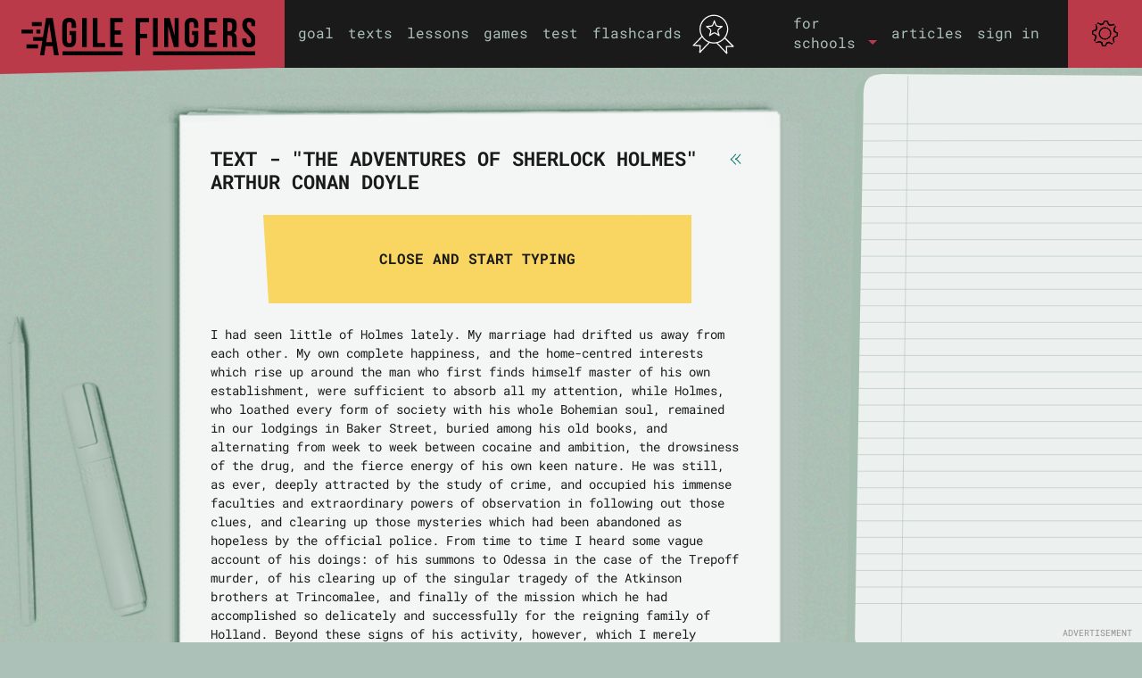

--- FILE ---
content_type: text/html; charset=utf-8
request_url: https://agilefingers.com/texts/doyle-arthur-adventures-of-sherlock-holmes-01-en
body_size: 7550
content:
<!doctype html><html lang="en" ><head><meta charset="UTF-8"/><meta http-equiv="Content-Type" content="text/html; charset=utf-8"/><meta name="viewport" content="width=device-width, initial-scale=1"/><meta name="theme-color" content="#1a1a1a"/><meta name="page-id" content="practice"/>  <meta http-equiv="Content-Language" content="en"/>  <meta property="og:title" content="Typing exercise - &#34;The Adventures of Sherlock Holmes&#34; Arthur Conan Doyle"/><meta property="og:url" content="https://agilefingers.com/texts/doyle-arthur-adventures-of-sherlock-holmes-01-en"/><meta property="og:description" content=""/> <meta property="og:site_name" content="AgileFingers"/> <title>Typing exercise - &#34;The Adventures of Sherlock Holmes&#34; Arthur Conan Doyle - AgileFingers</title><meta name="description" content="Fast touch typing exercise - &#34;The Adventures of Sherlock Holmes&#34; Arthur Conan Doyle"/>  <link rel="preconnect" href="https://fonts.googleapis.com"><link rel="preconnect" href="https://fonts.gstatic.com" crossorigin>          <link rel="preload" as="font" href="/static/fonts/roboto-mono-v31-latin-400.woff2" type="font/woff2" crossorigin><link rel="preload" as="font" href="/static/fonts/roboto-mono-v31-latin-700.woff2" type="font/woff2" crossorigin>   <link rel="preload" href="https://agilefingers.com/static/css/styles-2.1.176.css" as="style"><link rel="stylesheet" type="text/css" href="https://agilefingers.com/static/css/styles-2.1.176.css">  <link rel="icon" href="/static/img/icon.ico" type="image/x-icon"> <link rel="canonical" href="https://agilefingers.com/texts/doyle-arthur-adventures-of-sherlock-holmes-01-en" id="rel-canonical"/>  <script type="application/ld+json" id="af-structured-data">{"@context": "https://schema.org", "@graph": [{"@id": "https://agilefingers.com/doyle-arthur-adventures-of-sherlock-holmes-01-en#learningresource", "@type": "LearningResource", "about": [{"@type": "Thing", "name": "typing practice"}, {"@type": "Thing", "name": "touch typing"}, {"@type": "Thing", "name": "keyboard skills"}, {"@type": "Thing", "name": "fast typing on the keyboard"}, {"@type": "Thing", "name": "skills training"}], "description": "Interactive typing environment for lessons, texts and assessments focused on skills training.", "educationalUse": "touch typing practice", "inLanguage": "en", "interactivityType": "active", "learningResourceType": "Typing exercise", "name": "Typing exercise workspace - practice", "publisher": {"@id": "https://agilefingers.com#organization"}, "teaches": ["touch typing", "typing speed improvement", "typing accuracy", "error reduction while typing", "finger placement on the keyboard", "fast typing on the keyboard", "keyboard fluency and coordination", "typing endurance and consistency"], "url": "https://agilefingers.com/doyle-arthur-adventures-of-sherlock-holmes-01-en"}, {"@id": "https://agilefingers.com#organization", "@type": "Organization", "logo": {"@type": "ImageObject", "url": "https://agilefingers.com/static/img/agilefingers-logo.png"}, "name": "AgileFingers", "url": "https://agilefingers.com"}]}</script> </head>   <body class="initial-view   locale-en practice-view"> <header role="banner"><nav id="header" class="navbar fixed-top navbar-expand-lg navbar-dark bg-dark g-0 m-0 p-0"><div id="header-content" class="container-fluid g-0 m-0 p-0 bg-dark"><a href="https://agilefingers.com" class="js-nav navbar-brand m-0 p-0" id="home-link" title="typing practice"><div id="logoContainer"><div id="logo"></div></div></a>  <button id="af-navbar-toggler" class="navbar-toggler" type="button" data-bs-toggle="collapse" data-bs-target="#af-navbar-collapsable-menu" aria-controls="af-navbar-collapsable-menu" aria-expanded="false" aria-label="Toggle navigation"><span class="navbar-toggler-icon"></span></button><div class="collapse navbar-collapse bg-dark justify-content-between background-transparent" id="af-navbar-collapsable-menu"><ul class="navbar-nav mb-0 mb-lg-0 p-2 pb-0 p-lg-0 align-items-lg-center"><li><ul class="list-group list-group-vertical list-group-horizontal-xl"><li class="nav-item mt-lg-0 list-group-item bg-dark p-0 pb-2 pb-lg-0 pt-xl-2"> <a href="https://agilefingers.com/goal" class="js-nav nav-link pt-1 pt-lg-0 pt-xl-2 pb-0" id="main-navigation-goals" title="typing speed goal">goal</a></li><li class="nav-item mt-lg-0 list-group-item bg-dark p-0 py-2 py-lg-0 p-xl-2 px-xl-0"> <a href="https://agilefingers.com/texts" class="js-nav nav-link py-0 py-xl-2" id="main-navigation-texts" title="texts typing master">texts</a></li></ul></li><li><ul class="list-group list-group-vertical list-group-horizontal-xl"><li class="nav-item mt-lg-0 list-group-item bg-dark p-0 pb-2 pb-lg-0 pt-xl-2"> <a href="https://agilefingers.com/lessons" class="js-nav nav-link pt-1 pt-lg-0 pt-xl-2 pb-0" id="main-navigation-lessons" title="typing lessons">lessons</a></li><li class="nav-item mt-lg-0 list-group-item bg-dark p-0 py-2 py-lg-0 p-xl-2 px-xl-0"> <a href="https://agilefingers.com/games" class="js-nav nav-link py-0 py-xl-2" id="main-navigation-games" title="typing games">games</a></li></ul></li><li><ul class="list-group list-group-vertical list-group-horizontal-xl"><li class="nav-item mt-lg-0 list-group-item bg-dark p-0 pb-2 pb-lg-0 pt-xl-2"> <a href="https://agilefingers.com/test" class="js-nav nav-link pt-1 pt-lg-0 pt-xl-2 pb-0" id="main-navigation-test" title="typing test">test</a></li><li class="nav-item mt-lg-0 list-group-item bg-dark p-0 py-2 py-lg-0 p-xl-2 px-xl-0"> <a href="https://agilefingers.com/flashcards/spanish" class="js-nav nav-link py-0 py-xl-2" id="main-navigation-flashcards" title="flashcards">flashcards</a> </li></ul></li><li style="display: none"> <a href="https://agilefingers.com/games/word-jumper" id="main-navigation-games-word-jumper" title="typing game - Word-jumper">Word-jumper</a> <a href="https://agilefingers.com/games/sheep-rescue" id="main-navigation-games-sheep-rescue" title="typing game - Sheep Rescue">Sheep Rescue</a> <a href="https://agilefingers.com/games/star-words" id="main-navigation-games-star-words" title="typing game - Star Words">Star Words</a></li></ul><div id="achievements-link"><div id="achievementsIcon"></div><div class="canvasChartWrapper" id="chart-effort-main-wrapper" style="display: none;"><canvas id="chart-effort-main" width="52" height="52"></canvas></div><div class="clear"></div></div><ul class="navbar-nav mb-lg-0 p-2 pt-0 p-lg-0 ms-auto mb-2 header-right-navigation align-items-lg-center"> <li class="nav-item dropdown"> <a class="nav-link dropdown-toggle" href="#" id="forSchoolsDropdownMenuLink" role="button" data-bs-toggle="dropdown" aria-expanded="false"><span class="d-none d-lg-inline d-xxl-none">for<br>schools</span> <span class="d-inline d-lg-none d-xxl-inline">for schools</span></a><ul class="dropdown-menu" aria-labelledby="forSchoolsDropdownMenuLink"><li> <a id="student-zone-link" href="https://agilefingers.com/student" class="js-nav dropdown-item">student zone</a></li><li> <a id="teacher-zone-link" href="https://agilefingers.com/teacher" class="js-nav-teacher dropdown-item">teacher zone</a></li></ul></li><li><ul class="list-group list-group-vertical list-group-horizontal-xl align-items-xl-center"><li class="nav-item mt-lg-0 list-group-item bg-dark p-0 pt-2xxx pb-2 pb-lg-0 pt-xl-2xxxx">  <a href="https://agilefingers.com/articles" class="nav-link pt-1xxx pt-lg-0 pt-xl-2xxx pb-0">articles</a></li><li class="nav-item mt-lg-0 list-group-item bg-dark p-0 pt-2 pb-2 d-lg-none"> <a href="https://agilefingers.com/settings" class="nav-link pt-1 pt-xl-2 pb-0">settings</a></li><li class="nav-item mt-lg-0 list-group-item bg-dark p-0 pt-2 pb-2 d-lg-none"> <a href="https://agilefingers.com/help" class="nav-link pt-1 pt-xl-2 pb-0">help</a></li> <li class="nav-item mt-lg-0 list-group-item bg-dark p-0 py-2 py-lg-0 p-xl-2 px-xl-0" id="login-header"> <a href="https://agilefingers.com/login" class="nav-link py-0 py-xl-2">sign in</a></li> </ul></li></ul></div><div id="settingsHelpContainer" class="d-none d-lg-block"><a href="https://agilefingers.com/settings" title="settings" class="js-nav"><div id="settingsIcon"><br/></div></a><div id="settingsHelpContainer-content"><div id="theme-switch" title="theme"></div><a id="helpLink" href="https://agilefingers.com/help" title="help"><div id="helpIcon"><br/></div></a><div class="clear"></div></div></div></div></nav><a href="https://agilefingers.com/custom-texts" class="js-nav" id="main-navigation-custom-texts" style="display: none"></a><div id="achievementsHeaderList"><div id="achievementsHeaderListWrapper"><div id="achievements-level-row"><div class="leftHalf"><div class="left-half"><div>current goal</div><div class="achievementsExplanation"> <span>(</span><span name="wordsPerMinText">words per minute</span><span name="charsPerMinText" style="display: none;">characters / min.</span><span>)</span></div></div><div class="right-half"><div class="left"><div id="achievements-current-goal-wrapper"><div id="achievements-current-goal">0</div><div class="wpmText" name="wpmText">WPM</div></div></div></div></div><div class="rightHalf"><div class="left-half"><div>level</div><div class="achievementsExplanation">the highest achieved goal</div></div><div class="right-half"><div class="left"><div id="achievements-highest-achievement"><div id="level">0</div><div class="wpmText" name="wpmText">WPM</div></div></div></div><div class="clear"></div></div><div class="clear"></div></div><div class="row"><div class="col-6"><div class="row achievementsRowHeader"><div class="achievements-statistics-header-left"><div class="achievementsLabel">today's statistics</div></div><div class="achievements-statistics-header-right"><div class="canvasChartWrapper" id="chart-effort-wrapper"><canvas id="chart-effort" width="52" height="52"></canvas></div></div></div><div class="row achievementsRow"><div id="achievements-completed-exercises-today-label" class="col-8 achievementsLabel">completed exercises</div><div class="col-4 achievementsScore"><div class="achievements-score-long"> <span id="exercisesNumberToday">0</span><span id="achievement-exercises-number-today" class="achievement-header-today-goal-percentages"></span><span id="achievement-exercises-number-today-percentage" class="achievement-header-today-goal-percentages"></span></div><div class="achievements-score-underline-long"></div></div></div><div class="row achievementsRow"><div id="achievements-characters-typed-today-label" class="col-8 achievementsLabel"> <span name="cpmString" style="display: none">typed characters</span> <span name="wpmString">typed words</span></div><div class="col-4 achievementsScore"><div class="achievements-score-long"> <span id="charactersTypedToday">0</span><span id="achievement-characters-typed-today" class="achievement-header-today-goal-percentages"></span></div><div class="achievements-score-underline-long"></div></div></div><div class="row achievementsRow"><div id="achievements-time-spent-today-label" class="col-8 achievementsLabel">time of exercising</div><div class="col-4 achievementsScore"><div class="achievements-score-long"> <span id="timeSpentToday">0</span><span id="achievement-time-spent-today" class="achievement-header-today-goal-percentages"></span></div><div class="achievements-score-underline-long"></div></div></div><div class="clear"></div><div><div id="daily-effort-prize-15" class="daily-effort-prize"><div>15m</div></div><div id="daily-effort-prize-25" class="daily-effort-prize"><div>25m</div></div><div id="daily-effort-prize-45" class="daily-effort-prize"><div>45m</div></div><div id="daily-effort-prize-60" class="daily-effort-prize"><div>1h</div></div></div></div><div class="col-6"><div class="row achievementsRowHeader"><div class="achievementsLabel">overall statistics</div></div><div class="row achievementsRow"><div class="col-8 achievementsLabel">completed exercises</div><div class="col-4 achievementsScore"><div class="achievements-score"><span id="exercisesNumberOverall">0</span></div><div class="achievements-score-underline"></div></div></div><div class="row achievementsRow"><div class="col-8 achievementsLabel"> <span name="cpmString" style="display: none">typed characters</span> <span name="wpmString">typed words</span></div><div class="col-4 achievementsScore"><div class="achievements-score"><span id="charactersTypedOverall">0</span></div><div class="achievements-score-underline"></div></div></div><div class="row achievementsRow"><div class="col-8 achievementsLabel">time of exercising</div><div class="col-4 achievementsScore"><div class="achievements-score"><span id="timeSpentOverall">0</span></div><div class="achievements-score-underline"></div></div></div></div></div><div class="clear"></div><div id="achievements-explanation-90" class="achievementsExplanation">*accuracy &ge; 90%</div></div></div></header><main id="base-centered-content-wrapper"><div id="base-centered-content" class="content"> <div id="index-notes-views"> <div class="container-fluid g-0 base-content-view"><div class="row g-0 justify-content-center"><div class="page-container-left col d-none d-xl-block"><div class="page-container-left-wrapper"><div class="page-container-left-pencil-top"></div><div class="clear"></div><div class="small-notebook-left"><div class="notebook-left-content-separator"></div><div class="small-notebook-left-content-wrapper"><div class="small-notebook-left-content"> <ins class="adsbygoogle small_notebook_ad" style="display:block" data-ad-client="ca-pub-3676986983965684" data-ad-slot="2412952526" data-full-width-responsive="true"></ins><script>
                  (adsbygoogle = window.adsbygoogle || []).push({});
                </script> </div></div><div class="notebook-left-content-title">advertisement</div></div><div class="page-container-left-background-keyboard"></div><div class="notebook-left"><div class="notebook-left-content-separator"></div><div class="notebook-left-content-wrapper"><div class="notebook-left-content"> <ins class="adsbygoogle small_notebook_ad" style="display:block" data-ad-client="ca-pub-3676986983965684" data-ad-slot="2412952526" data-full-width-responsive="true"></ins><script>
                  (adsbygoogle = window.adsbygoogle || []).push({});
                </script> </div></div><div class="notebook-left-content-title">advertisement</div></div><div class="pencil-left-horizontal"></div><div class="page-container-left-pencil-bottom"></div><div class="two-pen-left-summary"></div></div></div><div class="col-auto base-container-content-wrapper"><div class="content base-content-view-content"> <div> <div id="typing-elements-home" class="typing-elements-section"> </div><div id="typing-elements-lessons" class="typing-elements-section"> </div><div id="typing-elements-former-lessons" class="typing-elements-section"> </div><div id="typing-elements-programming-lessons" class="typing-elements-section"> </div><div id="typing-elements-test" class="typing-elements-section"> </div><div id="typing-elements-texts" class="typing-elements-section"> </div><div id="typing-elements-flashcards" class="typing-elements-section practice"> </div><div id="typing-elements-flashcard-boxes" class="typing-elements-section practice"> </div><div id="typing-elements-flashcard-box" class="typing-elements-section practice"> </div><div id="typing-elements-custom-flashcards" class="typing-elements-section"> </div><div id="typing-elements-custom-texts" class="typing-elements-section"> </div><div id="typing-elements-correct-text" class="typing-elements-section"> </div><div id="typing-elements-feedback" class="typing-elements-section"> </div><div id="typing-elements-goals" class="typing-elements-section"> </div><div id="typing-elements-settings" class="typing-elements-section"> </div><div id="typing-elements-summary" class="typing-elements-section"> </div><div id="typing-elements-authentication-login" class="typing-elements-section"> </div><div id="typing-elements-authentication-register" class="typing-elements-section"> </div><div id="typing-elements-authentication-forgot" class="typing-elements-section"> </div><div id="typing-elements-profile" class="typing-elements-section"> </div><div id="typing-elements-student-zone" class="typing-elements-section"> </div><div id="typing-elements-games" class="typing-elements-section"> </div><div id="typing-elements-game-summary-sheep-rescue" class="typing-elements-section"> </div><div id="typing-elements-game-sheep-rescue" class="typing-elements-section"> </div><div id="typing-elements-level-summary-sheep-rescue" class="typing-elements-section"> </div><div id="typing-elements-game-summary-star-words" class="typing-elements-section"> </div><div id="typing-elements-game-star-words" class="typing-elements-section"> </div><div id="typing-elements-level-summary-star-words" class="typing-elements-section"> </div><div id="typing-elements-game-summary-word-jumper" class="typing-elements-section"> </div><div id="typing-elements-game-word-jumper" class="typing-elements-section"> </div><div id="typing-elements-level-summary-word-jumper" class="typing-elements-section"> </div></div> </div> </div><div class="page-container-right col d-none d-lg-block"><div class="page-container-right-wrapper"> <div class="notebook-right"> <div class="notebook-right-content" id="notebook-right-content-wrapper"><div id="notebook-right-content"> <ins class="adsbygoogle agilefingers_responsive_ad" style="display:block" data-ad-client="ca-pub-3676986983965684" data-ad-slot="7016994259"></ins><script>
                    (adsbygoogle = window.adsbygoogle || []).push({});
                  </script> </div></div><div class="notebook-right-content-title">advertisement</div> </div><div class="ruler-right"><div class="ruler-right-content-separator"></div><div class="ruler-right-content"></div><div class="ruler-right-title"> <span>advertisement</span></div></div><div class="background-elements-right"><div class="pencil-right"></div><div class="coffee-right" style="display: none;"></div><div class="clear"></div><div class="two-pen-right" style="display: none;"></div></div></div></div></div></div> <div class="af-structured-data-source" data-af-structured-data='{"@context": "https://schema.org", "@graph": [{"@id": "https://agilefingers.com/doyle-arthur-adventures-of-sherlock-holmes-01-en#learningresource", "@type": "LearningResource", "about": [{"@type": "Thing", "name": "typing practice"}, {"@type": "Thing", "name": "touch typing"}, {"@type": "Thing", "name": "keyboard skills"}, {"@type": "Thing", "name": "fast typing on the keyboard"}, {"@type": "Thing", "name": "skills training"}], "description": "Interactive typing environment for lessons, texts and assessments focused on skills training.", "educationalUse": "touch typing practice", "inLanguage": "en", "interactivityType": "active", "learningResourceType": "Typing exercise", "name": "Typing exercise workspace - practice", "publisher": {"@id": "https://agilefingers.com#organization"}, "teaches": ["touch typing", "typing speed improvement", "typing accuracy", "error reduction while typing", "finger placement on the keyboard", "fast typing on the keyboard", "keyboard fluency and coordination", "typing endurance and consistency"], "url": "https://agilefingers.com/doyle-arthur-adventures-of-sherlock-holmes-01-en"}, {"@id": "https://agilefingers.com#organization", "@type": "Organization", "logo": {"@type": "ImageObject", "url": "https://agilefingers.com/static/img/agilefingers-logo.png"}, "name": "AgileFingers", "url": "https://agilefingers.com"}]}' style="display: none"></div> </div><div id="typing-elements-practice" class="typing-elements-section typing-elements-keyboard">  <div class="container-fluid g-0"><div class="row g-0 justify-content-center"><div class="page-container-left col-0 col-auto d-none d-lg-block"><div class="page-container-left-wrapper"><div class="page-container-left-pencil-top"></div><div class="two-pen-left"></div><div class="ballpen-left"></div><div class="coffee-spoon-left"></div><div class="coffee-left"></div>                          </div></div>     <div class="col-auto base-container-content-wrapper keyboard-view-text-only-container" ><div class="base-container-content-wrapper content"><div class="main-page-wrapper" id="textForTyping"><div class="main-page row g-0"><div class="main-page-general-info col-12"><div class="main-page-notes-full"><div class="main-page-notes-full-top"></div><div class="main-page-notes-full-center"><div class="article-content main-content px-lg-5 pb-2"><div class="notes-header"><div class="row m-0 mt-3"><h1 class="col-11 mb-0 p-0">Text - "The Adventures of Sherlock Holmes" Arthur Conan Doyle</h1><div class="col-1 mt-1 p-0"> <a href="javascript:history.back()" aria-label="back"><div class="back-img-wrapper"><div class="backImg"></div></div></a> </div></div></div><div class="clear"></div><div class="row m-4"><div class="divToButton welcome-button" id="goToTypingExercise"><div class="welcome-text center-align-text">close and start typing</div></div></div>  <div id="textForTypingContent"> <span>I had seen little of Holmes lately. My marriage had drifted us away from each other. My own complete happiness, and the home-centred interests which rise up around the man who first finds himself master of his own establishment, were sufficient to absorb all my attention, while Holmes, who loathed every form of society with his whole Bohemian soul, remained in our lodgings in Baker Street, buried among his old books, and alternating from week to week between cocaine and ambition, the drowsiness of the drug, and the fierce energy of his own keen nature. He was still, as ever, deeply attracted by the study of crime, and occupied his immense faculties and extraordinary powers of observation in following out those clues, and clearing up those mysteries which had been abandoned as hopeless by the official police. From time to time I heard some vague account of his doings: of his summons to Odessa in the case of the Trepoff murder, of his clearing up of the singular tragedy of the Atkinson brothers at Trincomalee, and finally of the mission which he had accomplished so delicately and successfully for the reigning family of Holland. Beyond these signs of his activity, however, which I merely shared with all the readers of the daily press, I knew little of my former friend and companion.<br><br>One night- it was on the twentieth of March, 1888- I was returning from a journey to a patient (for I had now returned to civil practice), when my way led me through Baker Street. As I passed the well-remembered door, which must always be associated in my mind with my wooing, and with the dark incidents of the Study in Scarlet, I was seized with a keen desire to see Holmes again, and to know how he was employing his extraordinary powers. His rooms were brilliantly lit, and, even as I looked up, I saw his tall, spare figure pass twice in a dark silhouette against the blind. He was pacing the room swiftly, eagerly, with his head sunk upon his chest and his hands clasped behind him. To me, who knew his every mood and habit, his attitude and manner told their own story. He was at work again. He had risen out of his drug-created dreams and was hot upon the scent of some new problem. I rang the bell and was shown up to the chamber which had formerly been in part my own.<br><br>His manner was not effusive. It seldom was; but he was glad, I think, to see me. With hardly a word spoken, but with a kindly eye, he waved me to an armchair, threw across his case of cigars, and indicated a spirit case and a gasogene in the corner. Then he stood before the fire and looked me over in his singular introspective fashion.</span></div> </div></div></div><div class="clear"></div><div class="main-page-notes-full-bottom"></div></div></div></div></div></div><div class="col-auto base-container-content-wrapper keyboard-view-typing-container" style="display: none;"><div class="base-container-content-wrapper content"><div class="cable"></div><div class="typing-sheet"><div class="typing-sheet-top d-none"></div><div class="typing-sheet-repeatable-content"><div class="typing-sheet-content"><div class="typing-sheet-elements" style="display: none;"><div class="row"><div id="counters" class="col-12 col-8 col-lg-auto" style="display: none"><div class="counter" id="counterAccuracy"><div class="canvasChartWrapper" id="chartAccuracy-wrapper"><canvas id="chartAccuracy" width="69" height="69"></canvas></div><div class="canvasChartBackground"></div><div class="slider-bottom-label"> <span>accurate</span><br/> <span id="inaccurateIndicator">(&lt; 90%)</span></div></div><div class="counter" id="counter-speed"><div><div class="canvasChartWrapper" id="chartSpeed-wrapper"><canvas id="chartSpeed" width="69" height="69"></canvas></div><div class="canvasChartBackground"></div><div class="slider-bottom-label"> <span id="counterTopCharMinString"><span name="wordsPerMinText">words per minute</span> <span id="charsPerMinText" name="charsPerMinText" style="display: none;">characters / min.</span><br/> <span>(goal</span><span>:&nbsp;</span><span id="currentGoalValue" name="currentGoalValue"></span><span>)</span></span></div></div></div><div class="counter d-xxl-none" id="counter-time"><div id="keyboard-view-doodle" class="yellow-sheets-doodle"><div class="doodle-image"></div></div><div id="keyboard-view-counter-time-counter" class="time-counter"><div id="keyboard-view-chart-time-wrapper" class="chart-time-wrapper"><canvas id="keyboard-view-chart-time" width="69" height="69"></canvas></div></div></div></div> <div id="titleAndButtons" class="col-4 col-md-auto"><div class="text-title-wrapper" class="right"> <span id="keyboard-classroom-work-title" style="display: none;"><a href='.' class="js-nav-homework" id="keyboard-classroom-work-title-link">in-class assignment</a>&nbsp;</span> <span id="keyboard-homework-title" style="display: none;"><a href='.' class="js-nav-homework" id="keyboard-homework-title-link">homework</a>&nbsp;</span> <span class="text-title">Text - "The Adventures of Sherlock Holmes" Arthur Conan Doyle</span></div><div class="clear d-lg-block"></div><div class="right typing-control-buttons"><div class="d-none d-lg-block show-keyboard-button" title="keyboard visibility"></div><div class="d-none d-lg-block moving-cursor-button" title="cursor behaviour"></div><div class="allow-typos-button" title="allowing typos"></div><div class="keyboard-sound-button" title="keyboard sound"></div><div class="keyboard-refresh-button" title="reload text"></div><div class="keyboard-pause-button" title="pause typing"></div><div class="d-block d-lg-none show-keyboard-button" title="keyboard visibility"></div></div></div></div><div class="clear"></div><div class="typing-content-elements"><div class="model-text-rows"><div class="typing-elements-left-to-right" style="display: none;"><div class="currently-written-text"> <div><div class="written-text-char-error"></div><div class="written-text-char"></div></div><div><div class="written-text-char-error"></div><div class="written-text-char"></div></div><div><div class="written-text-char-error"></div><div class="written-text-char"></div></div><div><div class="written-text-char-error"></div><div class="written-text-char"></div></div><div><div class="written-text-char-error"></div><div class="written-text-char"></div></div><div><div class="written-text-char-error"></div><div class="written-text-char"></div></div><div><div class="written-text-char-error"></div><div class="written-text-char"></div></div><div><div class="written-text-char-error"></div><div class="written-text-char"></div></div><div><div class="written-text-char-error"></div><div class="written-text-char"></div></div><div><div class="written-text-char-error"></div><div class="written-text-char"></div></div><div><div class="written-text-char-error"></div><div class="written-text-char"></div></div><div><div class="written-text-char-error"></div><div class="written-text-char"></div></div><div><div class="written-text-char-error"></div><div class="written-text-char"></div></div><div><div class="written-text-char-error"></div><div class="written-text-char"></div></div><div><div class="written-text-char-error"></div><div class="written-text-char"></div></div><div><div class="written-text-char-error"></div><div class="written-text-char"></div></div><div><div class="written-text-char-error"></div><div class="written-text-char"></div></div><div><div class="written-text-char-error"></div><div class="written-text-char"></div></div><div><div class="written-text-char-error"></div><div class="written-text-char"></div></div><div><div class="written-text-char-error"></div><div class="written-text-char"></div></div><div><div class="written-text-char-error"></div><div class="written-text-char"></div></div><div><div class="written-text-char-error"></div><div class="written-text-char"></div></div><div><div class="written-text-char-error"></div><div class="written-text-char"></div></div><div><div class="written-text-char-error"></div><div class="written-text-char"></div></div><div><div class="written-text-char-error"></div><div class="written-text-char"></div></div><div><div class="written-text-char-error"></div><div class="written-text-char"></div></div><div><div class="written-text-char-error"></div><div class="written-text-char"></div></div><div class="model-text-normal-zoom"><div class="written-text-char-error"></div><div class="written-text-char"></div></div><div class="model-text-normal-zoom"><div class="written-text-char-error"></div><div class="written-text-char"></div></div><div class="model-text-normal-zoom"><div class="written-text-char-error"></div><div class="written-text-char"></div></div><div class="model-text-normal-zoom"><div class="written-text-char-error"></div><div class="written-text-char"></div></div><div class="model-text-normal-zoom"><div class="written-text-char-error"></div><div class="written-text-char"></div></div><div class="model-text-normal-zoom"><div class="written-text-char-error"></div><div class="written-text-char"></div></div><div class="model-text-normal-zoom"><div class="written-text-char-error"></div><div class="written-text-char"></div></div><div class="model-text-normal-zoom"><div class="written-text-char-error"></div><div class="written-text-char"></div></div><div class="model-text-normal-zoom"><div class="written-text-char-error"></div><div class="written-text-char"></div></div><div class="model-text-normal-zoom"><div class="written-text-char-error"></div><div class="written-text-char"></div></div><div class="model-text-normal-zoom"><div class="written-text-char-error"></div><div class="written-text-char"></div></div><div class="model-text-normal-zoom"><div class="written-text-char-error"></div><div class="written-text-char"></div></div><div class="model-text-normal-zoom"><div class="written-text-char-error"></div><div class="written-text-char"></div></div><div class="model-text-normal-zoom"><div class="written-text-char-error"></div><div class="written-text-char"></div></div></div><div class="clear"></div><div class="written-text-cursor-area"><div>&nbsp;</div><div>&nbsp;</div><div>&nbsp;</div><div>&nbsp;</div><div>&nbsp;</div><div>&nbsp;</div><div>&nbsp;</div><div>&nbsp;</div><div>&nbsp;</div><div>&nbsp;</div><div>&nbsp;</div><div>&nbsp;</div><div>&nbsp;</div><div>&nbsp;</div><div>&nbsp;</div><div>&nbsp;</div><div>&nbsp;</div><div>&nbsp;</div><div>&nbsp;</div><div>&nbsp;</div><div>&nbsp;</div><div>&nbsp;</div><div>&nbsp;</div><div>&nbsp;</div><div>&nbsp;</div><div>&nbsp;</div><div>&nbsp;</div> <div class="model-text-normal-zoom">&nbsp;</div><div class="model-text-normal-zoom">&nbsp;</div><div class="model-text-normal-zoom">&nbsp;</div><div class="model-text-normal-zoom">&nbsp;</div><div class="model-text-normal-zoom">&nbsp;</div><div class="model-text-normal-zoom">&nbsp;</div><div class="model-text-normal-zoom">&nbsp;</div><div class="model-text-normal-zoom">&nbsp;</div><div class="model-text-normal-zoom">&nbsp;</div><div class="model-text-normal-zoom">&nbsp;</div><div class="model-text-normal-zoom">&nbsp;</div><div class="model-text-normal-zoom">&nbsp;</div><div class="model-text-normal-zoom">&nbsp;</div><div class="model-text-normal-zoom">&nbsp;</div></div></div><div class="typing-elements-centered" style="display: none;"><div class="typing-elements-centered_left-to-right"><div class="typing-elements-centered_typed-text-wrapper"><span class="typing-elements-centered_typed-text"></span></div><div class="typing-elements-centered_model-text-wrapper"><div class="typing-elements-centered_model-text"></div><div class="clear">&nbsp;</div><div><div class="typing-elements-centered_underscore"></div></div></div></div><div class="typing-elements-centered_right-to-left" style="display: none"><div class="typing-elements-centered_typed-text-wrapper"><span class="typing-elements-centered_typed-text"></span></div><div class="typing-elements-centered_model-text-wrapper"><div class="typing-elements-centered_model-text"></div><div class="clear">&nbsp;</div><div><div class="typing-elements-centered_underscore"></div></div></div></div></div><div class="inserted-text-wrapper"> <input class="inserted-text" type="text" inputmode="verbatim" spellcheck="false" autocapitalize="none" autocomplete="off" autocorrect="off" name="inpu_rand_field_9fj327" id="inp_rand_field_9fj327" lang="blockautocomplete"/> </div><div class="pen" class="d-none d-md-block"></div><div class="clear"></div><div class="model-text-area-wrapper-2nd-line"><div class="model-text-area-wrapper-2nd-line-inner"><div class="model-text-2nd-line"><span class="model-text-2nd-line-text"></span></div><div class="clear"></div></div></div></div><div class="clear">&nbsp;</div></div></div><div class="clear">&nbsp;</div></div></div><div class="typing-sheet-bottom d-none"></div></div><div class="empty-keyboard"></div><div class="canvas-keyboard-wrapper" id="canvas-keyboard-wrapper" ><canvas id="canvas-keyboard" style="width:49.75em; height:28.125em">Your browser does not support the HTML 5 Canvas.</canvas></div></div></div><div style="display: none"><div id="text-next-text">next text</div><div id="text-next-lesson">next lesson</div> <span id="taskString">Task</span> <span id="backToExam">Back to test</span><div id="page-url">doyle-arthur-adventures-of-sherlock-holmes-01-en</div></div> <div class="page-container-right col d-none d-lg-block"><div class="page-container-right-wrapper "> <div class="notebook-right"><div class="notebook-right-content-typing"> <div class="notebook-right-content" id="notebook-right-content-typing-wrapper"><div id="notebook-right-content-typing">  <ins class="adsbygoogle agilefingers_responsive_ad" style="display:block" data-ad-client="ca-pub-3676986983965684" data-ad-slot="1469514257"></ins><script>
                (adsbygoogle = window.adsbygoogle || []).push({});
              </script> </div></div> </div><div class="notebook-right-content-title">advertisement</div></div><div class="pencil-right"></div></div></div></div></div> <div class="af-structured-data-source" data-af-structured-data='{"@context": "https://schema.org", "@graph": [{"@id": "https://agilefingers.com/doyle-arthur-adventures-of-sherlock-holmes-01-en#learningresource", "@type": "LearningResource", "about": [{"@type": "Thing", "name": "typing practice"}, {"@type": "Thing", "name": "touch typing"}, {"@type": "Thing", "name": "keyboard skills"}, {"@type": "Thing", "name": "fast typing on the keyboard"}, {"@type": "Thing", "name": "skills training"}], "description": "Interactive typing environment for lessons, texts and assessments focused on skills training.", "educationalUse": "touch typing practice", "inLanguage": "en", "interactivityType": "active", "learningResourceType": "Typing exercise", "name": "Typing exercise workspace - practice", "publisher": {"@id": "https://agilefingers.com#organization"}, "teaches": ["touch typing", "typing speed improvement", "typing accuracy", "error reduction while typing", "finger placement on the keyboard", "fast typing on the keyboard", "keyboard fluency and coordination", "typing endurance and consistency"], "url": "https://agilefingers.com/doyle-arthur-adventures-of-sherlock-holmes-01-en"}, {"@id": "https://agilefingers.com#organization", "@type": "Organization", "logo": {"@type": "ImageObject", "url": "https://agilefingers.com/static/img/agilefingers-logo.png"}, "name": "AgileFingers", "url": "https://agilefingers.com"}]}' style="display: none"></div>  </div><div id="typing-elements-flashcard" class="typing-elements-section typing-elements-keyboard"> </div><div id="yellowSheetsWrapper"><div id="yellowSheets" class="left blank-yellow-sheets "><div id="yellowSheetsDoodle" class="yellow-sheets-doodle"><div class="doodle-image"><div id="doodle-text-wrapper" class="doodle-text-wrapper"><div id="doodle-text" class="doodle-text"> start typing!</div></div></div></div><div id="timeCounter" class="time-counter"><div id="chartTime-wrapper" class="chart-time-wrapper"><canvas id="chartTime" width="190" height="190"></canvas></div></div></div></div><div style="display: none"> <span style="display: none" id="linkName-sample-text">/sample-text</span> <span style="display: none" id="wordsPerMinString">words per minute</span> <span style="display: none" id="charactersPerMinString">characters per minute</span> <span style="display: none" id="wpmString">WPM</span> <span style="display: none" id="cpmString">CPM</span> <span id="showText">chart</span> <span id="hideText">hide</span> <span style="display: none" id="lessonString">Lesson</span> <span style="display: none" id="taskString">Task</span> <span style="display: none" id="textFragmentString">Text</span> <span style="display: none" id="secString">s</span> <span style="display: none" id="minString">m</span> <span style="display: none" id="hString">h</span> <span style="display: none" id="metaTitleString-testTask">Test task</span> <span style="display: none" id="metaDescriptionString-testTask">Typing test - task</span> <span style="display: none" id="metaDescriptionString-lesson">Fast typing exercise:</span> <span style="display: none" id="metaTitleString-uploaded">My own text - AgileFingers</span> <span style="display: none" id="metaTitleString-exercise">Typing exercise</span> <span style="display: none" id="metaDescriptionString-exercise">Fast touch typing exercise</span> <span style="display: none" id="lessonNameString-index" class="lessonNameString">index</span> <span style="display: none" id="lessonNameString-middle" class="lessonNameString">middle</span> <span style="display: none" id="lessonNameString-ring" class="lessonNameString">ring</span> <span style="display: none" id="lessonNameString-little" class="lessonNameString">little</span> <span style="display: none" id="lessonNameString-all" class="lessonNameString">all fingers</span> <span style="display: none" id="lessonNameString-row" class="lessonNameString">row</span> <span style="display: none" id="lessonNameString-lesson" class="lessonNameString">Lesson:</span> <span style="display: none" id="lessonNameString-fingers" class="lessonNameString">fingers</span> <span style="display: none" id="lessonNameString-inner" class="lessonNameString">inner</span> <span style="display: none" id="lessonNameString-random-words" class="lessonNameString">Random words</span> <span style="display: none" id="lessonNameString-programming" class="lessonNameString">Programming lesson</span> <span style="display: none" id="linkName-index" class="linkName">/index</span> <span style="display: none" id="linkName-middle" class="linkName">/middle</span> <span style="display: none" id="linkName-ring" class="linkName">/ring</span> <span style="display: none" id="linkName-little" class="linkName">/little</span> <span style="display: none" id="linkName-all" class="linkName">/all-fingers</span> <span style="display: none" id="linkName-row" class="linkName">/row</span> <span style="display: none" id="linkName-lesson" class="linkName">/lesson</span> <span style="display: none" id="linkName-fingers" class="linkName">/fingers</span> <span style="display: none" id="linkName-inner" class="linkName">/inner</span> <span style="display: none" id="linkName-random-words" class="linkName">/random-words</span> <span style="display: none" id="linkName-random-words-numbers" class="linkName">/random-words-numbers</span> <span style="display: none" id="linkName-test" class="linkName">/test</span> <span style="display: none" id="linkName-lessons" class="linkName">/lessons</span> <span style="display: none" id="linkName-text" class="linkName">/text</span> <span style="display: none" id="linkName-texts" class="linkName">/texts</span> <span style="display: none" id="linkName-task" class="linkName">/task</span> <span style="display: none" id="linkName-most-common" class="linkName">/most-common</span> <span style="display: none" id="linkName-homework">/homework</span> <span style="display: none" id="linkName-classroom-work">/classroom-work</span> <span style="display: none" id="linkName-student">/student</span> <span style="display: none" id="linkName-summary">/summary</span> <span style="display: none" id="titleName-homework">homework</span> <span style="display: none" id="titleName-classroom-work">in-class assignment</span> <span style="display: none" id="edit-string">edit</span> <span style="display: none" id="englishLang">English</span> <span style="display: none" id="game-string-score">score</span> <span style="display: none" id="game-string-level">level</span> <span style="display: none" id="game-string-time-left">time left</span></div> <div class="clear"></div> </div></main>  <footer id="footer" class="g-0 p-0"><div id="footerLeft"><div id="footerIconsLeft"><div id="footer-buttons"><div class="sharethis-inline-share-buttons"></div><div id="donate-button"><form action="https://www.paypal.com/donate" method="post" target="_top">  <input type="hidden" name="hosted_button_id" value="ER8AMJ3BBLP74"/>     <button type="submit" title="donate"><div id="donnate-icon"></div></button></form></div></div><div id="feedback-link"> <a href="https://agilefingers.com/feedback" class="js-nav footerText">feedback</a></div></div></div><div id="footerRight"><div id="footerTextRight"><div class="footerText"> <span>&copy;2025 AgileFingers |</span></div><div class="footerText"> <a href="https://agilefingers.com/terms" class="footerLink" rel="nofollow">terms</a> <span>|</span> <a href="https://agilefingers.com/privacy" class="footerLink" rel="nofollow">privacy</a>  </div></div></div></footer>   <script>
      window.__AF_APP_VERSION="2.1.176";
      window.__AF_FORCE_HILLTOP_ADS = false;
      window.__AF_CLIENT_COUNTRY = "us";
      window.globals = {
        params: {
          MOBILE: false,
          scriptVersion: "2.1.176",
          forceHilltopAds: Boolean(window.__AF_FORCE_HILLTOP_ADS)
        }
      };
    </script> <script type="module" id="main-script" src="https://agilefingers.com/static/js/af-core-2.1.176.js" charset="UTF-8"></script><script nomodule defer src="https://agilefingers.com/static/js/af-core-legacy-2.1.176.js" charset="UTF-8"></script>      </body></html>

--- FILE ---
content_type: text/css
request_url: https://agilefingers.com/static/css/styles-2.1.176.css
body_size: 57116
content:
@charset "UTF-8";:root{--bs-dark-rgb: 33, 37, 41;--bs-font-sans-serif: system-ui, -apple-system, "Segoe UI", Roboto, "Helvetica Neue", Arial, "Noto Sans", "Liberation Sans", sans-serif, "Apple Color Emoji", "Segoe UI Emoji", "Segoe UI Symbol", "Noto Color Emoji";--bs-font-monospace: SFMono-Regular, Menlo, Monaco, Consolas, "Liberation Mono", "Courier New", monospace;--bs-body-font-family: var(--bs-font-sans-serif);--bs-body-font-size: 1rem;--bs-body-font-weight: 400;--bs-body-line-height: 1.5;--bs-body-color: #212529;--bs-body-bg: #fff}*,*:before,*:after{box-sizing:border-box}@media (prefers-reduced-motion: no-preference){:root{scroll-behavior:smooth}}body{margin:0;font-family:var(--bs-body-font-family);font-size:var(--bs-body-font-size);font-weight:var(--bs-body-font-weight);line-height:var(--bs-body-line-height);color:var(--bs-body-color);text-align:var(--bs-body-text-align);background-color:var(--bs-body-bg);-webkit-text-size-adjust:100%;-webkit-tap-highlight-color:rgba(0,0,0,0)}hr{margin:1rem 0;color:inherit;background-color:currentColor;border:0;opacity:.25}hr:not([size]){height:1px}h6,h5,h4,.h4,h3,h2,.h2,h1{margin-top:0;margin-bottom:.5rem;font-weight:500;line-height:1.2}h1{font-size:calc(1.375rem + 1.5vw)}@media (min-width: 1200px){h1{font-size:2.5rem}}h2,.h2{font-size:calc(1.325rem + .9vw)}@media (min-width: 1200px){h2,.h2{font-size:2rem}}h3{font-size:calc(1.3rem + .6vw)}@media (min-width: 1200px){h3{font-size:1.75rem}}h4,.h4{font-size:calc(1.275rem + .3vw)}@media (min-width: 1200px){h4,.h4{font-size:1.5rem}}h5{font-size:1.25rem}h6{font-size:1rem}p{margin-top:0;margin-bottom:1rem}abbr[title],abbr[data-bs-original-title]{-webkit-text-decoration:underline dotted;text-decoration:underline dotted;cursor:help;-webkit-text-decoration-skip-ink:none;text-decoration-skip-ink:none}address{margin-bottom:1rem;font-style:normal;line-height:inherit}ol,ul{padding-left:2rem}ol,ul,dl{margin-top:0;margin-bottom:1rem}ol ol,ul ul,ol ul,ul ol{margin-bottom:0}dt{font-weight:700}dd{margin-bottom:.5rem;margin-left:0}blockquote{margin:0 0 1rem}b,strong{font-weight:bolder}small,.small{font-size:.875em}mark{padding:.2em;background-color:#fcf8e3}sub,sup{position:relative;font-size:.75em;line-height:0;vertical-align:baseline}sub{bottom:-.25em}sup{top:-.5em}a{color:#0d6efd;text-decoration:underline}a:hover{color:#0a58ca}a:not([href]):not([class]),a:not([href]):not([class]):hover{color:inherit;text-decoration:none}pre,code,kbd,samp{font-family:var(--bs-font-monospace);font-size:1em;direction:ltr;unicode-bidi:bidi-override}pre{display:block;margin-top:0;margin-bottom:1rem;overflow:auto;font-size:.875em}pre code{font-size:inherit;color:inherit;word-break:normal}code{font-size:.875em;color:#d63384;word-wrap:break-word}a>code{color:inherit}kbd{padding:.2rem .4rem;font-size:.875em;color:#fff;background-color:#212529;border-radius:.2rem}kbd kbd{padding:0;font-size:1em;font-weight:700}figure{margin:0 0 1rem}img,svg{vertical-align:middle}table{caption-side:bottom;border-collapse:collapse}caption{padding-top:.5rem;padding-bottom:.5rem;color:#6c757d;text-align:left}th{text-align:inherit;text-align:-webkit-match-parent}thead,tbody,tfoot,tr,td,th{border-color:inherit;border-style:solid;border-width:0}label{display:inline-block}button{border-radius:0}button:focus:not(:focus-visible){outline:0}input,button,select,optgroup,textarea{margin:0;font-family:inherit;font-size:inherit;line-height:inherit}button,select{text-transform:none}[role=button]{cursor:pointer}select{word-wrap:normal}select:disabled{opacity:1}[list]::-webkit-calendar-picker-indicator{display:none}button,[type=button],[type=reset],[type=submit]{-webkit-appearance:button}button:not(:disabled),[type=button]:not(:disabled),[type=reset]:not(:disabled),[type=submit]:not(:disabled){cursor:pointer}::-moz-focus-inner{padding:0;border-style:none}textarea{resize:vertical}fieldset{min-width:0;padding:0;margin:0;border:0}legend{float:left;width:100%;padding:0;margin-bottom:.5rem;font-size:calc(1.275rem + .3vw);line-height:inherit}@media (min-width: 1200px){legend{font-size:1.5rem}}legend+*{clear:left}::-webkit-datetime-edit-fields-wrapper,::-webkit-datetime-edit-text,::-webkit-datetime-edit-minute,::-webkit-datetime-edit-hour-field,::-webkit-datetime-edit-day-field,::-webkit-datetime-edit-month-field,::-webkit-datetime-edit-year-field{padding:0}::-webkit-inner-spin-button{height:auto}[type=search]{outline-offset:-2px;-webkit-appearance:textfield}::-webkit-search-decoration{-webkit-appearance:none}::-webkit-color-swatch-wrapper{padding:0}::-webkit-file-upload-button{font:inherit}::file-selector-button{font:inherit}::-webkit-file-upload-button{font:inherit;-webkit-appearance:button}output{display:inline-block}iframe{border:0}summary{display:list-item;cursor:pointer}progress{vertical-align:baseline}[hidden]{display:none!important}.lead{font-size:1.25rem;font-weight:300}.container,.container-fluid,.container-xxl,.container-xl,.container-lg,.container-md,.container-sm{width:100%;padding-right:var(--bs-gutter-x, .75rem);padding-left:var(--bs-gutter-x, .75rem);margin-right:auto;margin-left:auto}@media (min-width: 576px){.container-sm,.container{max-width:540px}}@media (min-width: 768px){.container-md,.container-sm,.container{max-width:720px}}@media (min-width: 992px){.container-lg,.container-md,.container-sm,.container{max-width:960px}}@media (min-width: 1200px){.container-xl,.container-lg,.container-md,.container-sm,.container{max-width:1140px}}@media (min-width: 1400px){.container-xxl,.container-xl,.container-lg,.container-md,.container-sm,.container{max-width:1320px}}.row{--bs-gutter-x: 1.5rem;--bs-gutter-y: 0;display:flex;flex-wrap:wrap;margin-top:calc(-1 * var(--bs-gutter-y));margin-right:calc(-.5 * var(--bs-gutter-x));margin-left:calc(-.5 * var(--bs-gutter-x))}.row>*{flex-shrink:0;width:100%;max-width:100%;padding-right:calc(var(--bs-gutter-x) * .5);padding-left:calc(var(--bs-gutter-x) * .5);margin-top:var(--bs-gutter-y)}.col{flex:1 0 0%}.col-auto{flex:0 0 auto;width:auto}.col-1{flex:0 0 auto;width:8.33333333%}.col-2{flex:0 0 auto;width:16.66666667%}.col-3{flex:0 0 auto;width:25%}.col-4{flex:0 0 auto;width:33.33333333%}.col-5{flex:0 0 auto;width:41.66666667%}.col-6{flex:0 0 auto;width:50%}.col-7{flex:0 0 auto;width:58.33333333%}.col-8{flex:0 0 auto;width:66.66666667%}.col-9{flex:0 0 auto;width:75%}.col-10{flex:0 0 auto;width:83.33333333%}.col-11{flex:0 0 auto;width:91.66666667%}.col-12{flex:0 0 auto;width:100%}.offset-1{margin-left:8.33333333%}.offset-2{margin-left:16.66666667%}.offset-3{margin-left:25%}.offset-4{margin-left:33.33333333%}.offset-5{margin-left:41.66666667%}.offset-6{margin-left:50%}.offset-7{margin-left:58.33333333%}.offset-8{margin-left:66.66666667%}.offset-9{margin-left:75%}.offset-10{margin-left:83.33333333%}.offset-11{margin-left:91.66666667%}.g-0,.gx-0{--bs-gutter-x: 0}.g-0,.gy-0{--bs-gutter-y: 0}.g-1,.gx-1{--bs-gutter-x: .25rem}.g-1,.gy-1{--bs-gutter-y: .25rem}.g-2,.gx-2{--bs-gutter-x: .5rem}.g-2,.gy-2{--bs-gutter-y: .5rem}.g-3,.gx-3{--bs-gutter-x: 1rem}.g-3,.gy-3{--bs-gutter-y: 1rem}.g-4,.gx-4{--bs-gutter-x: 1.5rem}.g-4,.gy-4{--bs-gutter-y: 1.5rem}.g-5,.gx-5{--bs-gutter-x: 3rem}.g-5,.gy-5{--bs-gutter-y: 3rem}@media (min-width: 576px){.col-sm{flex:1 0 0%}.col-sm-auto{flex:0 0 auto;width:auto}.col-sm-1{flex:0 0 auto;width:8.33333333%}.col-sm-2{flex:0 0 auto;width:16.66666667%}.col-sm-3{flex:0 0 auto;width:25%}.col-sm-4{flex:0 0 auto;width:33.33333333%}.col-sm-5{flex:0 0 auto;width:41.66666667%}.col-sm-6{flex:0 0 auto;width:50%}.col-sm-7{flex:0 0 auto;width:58.33333333%}.col-sm-8{flex:0 0 auto;width:66.66666667%}.col-sm-9{flex:0 0 auto;width:75%}.col-sm-10{flex:0 0 auto;width:83.33333333%}.col-sm-11{flex:0 0 auto;width:91.66666667%}.col-sm-12{flex:0 0 auto;width:100%}.offset-sm-0{margin-left:0}.offset-sm-1{margin-left:8.33333333%}.offset-sm-2{margin-left:16.66666667%}.offset-sm-3{margin-left:25%}.offset-sm-4{margin-left:33.33333333%}.offset-sm-5{margin-left:41.66666667%}.offset-sm-6{margin-left:50%}.offset-sm-7{margin-left:58.33333333%}.offset-sm-8{margin-left:66.66666667%}.offset-sm-9{margin-left:75%}.offset-sm-10{margin-left:83.33333333%}.offset-sm-11{margin-left:91.66666667%}.g-sm-0,.gx-sm-0{--bs-gutter-x: 0}.g-sm-0,.gy-sm-0{--bs-gutter-y: 0}.g-sm-1,.gx-sm-1{--bs-gutter-x: .25rem}.g-sm-1,.gy-sm-1{--bs-gutter-y: .25rem}.g-sm-2,.gx-sm-2{--bs-gutter-x: .5rem}.g-sm-2,.gy-sm-2{--bs-gutter-y: .5rem}.g-sm-3,.gx-sm-3{--bs-gutter-x: 1rem}.g-sm-3,.gy-sm-3{--bs-gutter-y: 1rem}.g-sm-4,.gx-sm-4{--bs-gutter-x: 1.5rem}.g-sm-4,.gy-sm-4{--bs-gutter-y: 1.5rem}.g-sm-5,.gx-sm-5{--bs-gutter-x: 3rem}.g-sm-5,.gy-sm-5{--bs-gutter-y: 3rem}}@media (min-width: 768px){.col-md{flex:1 0 0%}.col-md-auto{flex:0 0 auto;width:auto}.col-md-1{flex:0 0 auto;width:8.33333333%}.col-md-2{flex:0 0 auto;width:16.66666667%}.col-md-3{flex:0 0 auto;width:25%}.col-md-4{flex:0 0 auto;width:33.33333333%}.col-md-5{flex:0 0 auto;width:41.66666667%}.col-md-6{flex:0 0 auto;width:50%}.col-md-7{flex:0 0 auto;width:58.33333333%}.col-md-8{flex:0 0 auto;width:66.66666667%}.col-md-9{flex:0 0 auto;width:75%}.col-md-10{flex:0 0 auto;width:83.33333333%}.col-md-11{flex:0 0 auto;width:91.66666667%}.col-md-12{flex:0 0 auto;width:100%}.offset-md-0{margin-left:0}.offset-md-1{margin-left:8.33333333%}.offset-md-2{margin-left:16.66666667%}.offset-md-3{margin-left:25%}.offset-md-4{margin-left:33.33333333%}.offset-md-5{margin-left:41.66666667%}.offset-md-6{margin-left:50%}.offset-md-7{margin-left:58.33333333%}.offset-md-8{margin-left:66.66666667%}.offset-md-9{margin-left:75%}.offset-md-10{margin-left:83.33333333%}.offset-md-11{margin-left:91.66666667%}.g-md-0,.gx-md-0{--bs-gutter-x: 0}.g-md-0,.gy-md-0{--bs-gutter-y: 0}.g-md-1,.gx-md-1{--bs-gutter-x: .25rem}.g-md-1,.gy-md-1{--bs-gutter-y: .25rem}.g-md-2,.gx-md-2{--bs-gutter-x: .5rem}.g-md-2,.gy-md-2{--bs-gutter-y: .5rem}.g-md-3,.gx-md-3{--bs-gutter-x: 1rem}.g-md-3,.gy-md-3{--bs-gutter-y: 1rem}.g-md-4,.gx-md-4{--bs-gutter-x: 1.5rem}.g-md-4,.gy-md-4{--bs-gutter-y: 1.5rem}.g-md-5,.gx-md-5{--bs-gutter-x: 3rem}.g-md-5,.gy-md-5{--bs-gutter-y: 3rem}}@media (min-width: 992px){.col-lg{flex:1 0 0%}.col-lg-auto{flex:0 0 auto;width:auto}.col-lg-1{flex:0 0 auto;width:8.33333333%}.col-lg-2{flex:0 0 auto;width:16.66666667%}.col-lg-3{flex:0 0 auto;width:25%}.col-lg-4{flex:0 0 auto;width:33.33333333%}.col-lg-5{flex:0 0 auto;width:41.66666667%}.col-lg-6{flex:0 0 auto;width:50%}.col-lg-7{flex:0 0 auto;width:58.33333333%}.col-lg-8{flex:0 0 auto;width:66.66666667%}.col-lg-9{flex:0 0 auto;width:75%}.col-lg-10{flex:0 0 auto;width:83.33333333%}.col-lg-11{flex:0 0 auto;width:91.66666667%}.col-lg-12{flex:0 0 auto;width:100%}.offset-lg-0{margin-left:0}.offset-lg-1{margin-left:8.33333333%}.offset-lg-2{margin-left:16.66666667%}.offset-lg-3{margin-left:25%}.offset-lg-4{margin-left:33.33333333%}.offset-lg-5{margin-left:41.66666667%}.offset-lg-6{margin-left:50%}.offset-lg-7{margin-left:58.33333333%}.offset-lg-8{margin-left:66.66666667%}.offset-lg-9{margin-left:75%}.offset-lg-10{margin-left:83.33333333%}.offset-lg-11{margin-left:91.66666667%}.g-lg-0,.gx-lg-0{--bs-gutter-x: 0}.g-lg-0,.gy-lg-0{--bs-gutter-y: 0}.g-lg-1,.gx-lg-1{--bs-gutter-x: .25rem}.g-lg-1,.gy-lg-1{--bs-gutter-y: .25rem}.g-lg-2,.gx-lg-2{--bs-gutter-x: .5rem}.g-lg-2,.gy-lg-2{--bs-gutter-y: .5rem}.g-lg-3,.gx-lg-3{--bs-gutter-x: 1rem}.g-lg-3,.gy-lg-3{--bs-gutter-y: 1rem}.g-lg-4,.gx-lg-4{--bs-gutter-x: 1.5rem}.g-lg-4,.gy-lg-4{--bs-gutter-y: 1.5rem}.g-lg-5,.gx-lg-5{--bs-gutter-x: 3rem}.g-lg-5,.gy-lg-5{--bs-gutter-y: 3rem}}@media (min-width: 1200px){.col-xl{flex:1 0 0%}.col-xl-auto{flex:0 0 auto;width:auto}.col-xl-1{flex:0 0 auto;width:8.33333333%}.col-xl-2{flex:0 0 auto;width:16.66666667%}.col-xl-3{flex:0 0 auto;width:25%}.col-xl-4{flex:0 0 auto;width:33.33333333%}.col-xl-5{flex:0 0 auto;width:41.66666667%}.col-xl-6{flex:0 0 auto;width:50%}.col-xl-7{flex:0 0 auto;width:58.33333333%}.col-xl-8{flex:0 0 auto;width:66.66666667%}.col-xl-9{flex:0 0 auto;width:75%}.col-xl-10{flex:0 0 auto;width:83.33333333%}.col-xl-11{flex:0 0 auto;width:91.66666667%}.col-xl-12{flex:0 0 auto;width:100%}.offset-xl-0{margin-left:0}.offset-xl-1{margin-left:8.33333333%}.offset-xl-2{margin-left:16.66666667%}.offset-xl-3{margin-left:25%}.offset-xl-4{margin-left:33.33333333%}.offset-xl-5{margin-left:41.66666667%}.offset-xl-6{margin-left:50%}.offset-xl-7{margin-left:58.33333333%}.offset-xl-8{margin-left:66.66666667%}.offset-xl-9{margin-left:75%}.offset-xl-10{margin-left:83.33333333%}.offset-xl-11{margin-left:91.66666667%}.g-xl-0,.gx-xl-0{--bs-gutter-x: 0}.g-xl-0,.gy-xl-0{--bs-gutter-y: 0}.g-xl-1,.gx-xl-1{--bs-gutter-x: .25rem}.g-xl-1,.gy-xl-1{--bs-gutter-y: .25rem}.g-xl-2,.gx-xl-2{--bs-gutter-x: .5rem}.g-xl-2,.gy-xl-2{--bs-gutter-y: .5rem}.g-xl-3,.gx-xl-3{--bs-gutter-x: 1rem}.g-xl-3,.gy-xl-3{--bs-gutter-y: 1rem}.g-xl-4,.gx-xl-4{--bs-gutter-x: 1.5rem}.g-xl-4,.gy-xl-4{--bs-gutter-y: 1.5rem}.g-xl-5,.gx-xl-5{--bs-gutter-x: 3rem}.g-xl-5,.gy-xl-5{--bs-gutter-y: 3rem}}@media (min-width: 1400px){.col-xxl{flex:1 0 0%}.col-xxl-auto{flex:0 0 auto;width:auto}.col-xxl-1{flex:0 0 auto;width:8.33333333%}.col-xxl-2{flex:0 0 auto;width:16.66666667%}.col-xxl-3{flex:0 0 auto;width:25%}.col-xxl-4{flex:0 0 auto;width:33.33333333%}.col-xxl-5{flex:0 0 auto;width:41.66666667%}.col-xxl-6{flex:0 0 auto;width:50%}.col-xxl-7{flex:0 0 auto;width:58.33333333%}.col-xxl-8{flex:0 0 auto;width:66.66666667%}.col-xxl-9{flex:0 0 auto;width:75%}.col-xxl-10{flex:0 0 auto;width:83.33333333%}.col-xxl-11{flex:0 0 auto;width:91.66666667%}.col-xxl-12{flex:0 0 auto;width:100%}.offset-xxl-0{margin-left:0}.offset-xxl-1{margin-left:8.33333333%}.offset-xxl-2{margin-left:16.66666667%}.offset-xxl-3{margin-left:25%}.offset-xxl-4{margin-left:33.33333333%}.offset-xxl-5{margin-left:41.66666667%}.offset-xxl-6{margin-left:50%}.offset-xxl-7{margin-left:58.33333333%}.offset-xxl-8{margin-left:66.66666667%}.offset-xxl-9{margin-left:75%}.offset-xxl-10{margin-left:83.33333333%}.offset-xxl-11{margin-left:91.66666667%}.g-xxl-0,.gx-xxl-0{--bs-gutter-x: 0}.g-xxl-0,.gy-xxl-0{--bs-gutter-y: 0}.g-xxl-1,.gx-xxl-1{--bs-gutter-x: .25rem}.g-xxl-1,.gy-xxl-1{--bs-gutter-y: .25rem}.g-xxl-2,.gx-xxl-2{--bs-gutter-x: .5rem}.g-xxl-2,.gy-xxl-2{--bs-gutter-y: .5rem}.g-xxl-3,.gx-xxl-3{--bs-gutter-x: 1rem}.g-xxl-3,.gy-xxl-3{--bs-gutter-y: 1rem}.g-xxl-4,.gx-xxl-4{--bs-gutter-x: 1.5rem}.g-xxl-4,.gy-xxl-4{--bs-gutter-y: 1.5rem}.g-xxl-5,.gx-xxl-5{--bs-gutter-x: 3rem}.g-xxl-5,.gy-xxl-5{--bs-gutter-y: 3rem}}.col-form-label{padding-top:calc(.375rem + 1px);padding-bottom:calc(.375rem + 1px);margin-bottom:0;font-size:inherit;line-height:1.5}.col-form-label-lg{padding-top:calc(.5rem + 1px);padding-bottom:calc(.5rem + 1px);font-size:1.25rem}.col-form-label-sm{padding-top:calc(.25rem + 1px);padding-bottom:calc(.25rem + 1px);font-size:.875rem}.form-control{display:block;width:100%;padding:.375rem .75rem;font-size:1rem;font-weight:400;line-height:1.5;color:#212529;background-color:#fff;background-clip:padding-box;border:1px solid #ced4da;-webkit-appearance:none;-moz-appearance:none;appearance:none;border-radius:.25rem;transition:border-color .15s ease-in-out,box-shadow .15s ease-in-out}@media (prefers-reduced-motion: reduce){.form-control{transition:none}}.form-control[type=file]{overflow:hidden}.form-control[type=file]:not(:disabled):not([readonly]){cursor:pointer}.form-control:focus{color:#212529;background-color:#fff;border-color:#86b7fe;outline:0;box-shadow:0 0 0 .25rem #0d6efd40}.form-control::-webkit-date-and-time-value{height:1.5em}.form-control::-moz-placeholder{color:#6c757d;opacity:1}.form-control::placeholder{color:#6c757d;opacity:1}.form-control:disabled,.form-control[readonly]{background-color:#e9ecef;opacity:1}.form-control::file-selector-button{padding:.375rem .75rem;margin:-.375rem -.75rem;-webkit-margin-end:.75rem;margin-inline-end:.75rem;color:#212529;background-color:#e9ecef;pointer-events:none;border-color:inherit;border-style:solid;border-width:0;border-inline-end-width:1px;border-radius:0;transition:color .15s ease-in-out,background-color .15s ease-in-out,border-color .15s ease-in-out,box-shadow .15s ease-in-out}@media (prefers-reduced-motion: reduce){.form-control::-webkit-file-upload-button{-webkit-transition:none;transition:none}.form-control::file-selector-button{transition:none}}.form-control:hover:not(:disabled):not([readonly])::file-selector-button{background-color:#dde0e3}.form-control::-webkit-file-upload-button{padding:.375rem .75rem;margin:-.375rem -.75rem;-webkit-margin-end:.75rem;margin-inline-end:.75rem;color:#212529;background-color:#e9ecef;pointer-events:none;border-color:inherit;border-style:solid;border-width:0;border-inline-end-width:1px;border-radius:0;-webkit-transition:color .15s ease-in-out,background-color .15s ease-in-out,border-color .15s ease-in-out,box-shadow .15s ease-in-out;transition:color .15s ease-in-out,background-color .15s ease-in-out,border-color .15s ease-in-out,box-shadow .15s ease-in-out}@media (prefers-reduced-motion: reduce){.form-control::-webkit-file-upload-button{-webkit-transition:none;transition:none}}.form-control:hover:not(:disabled):not([readonly])::-webkit-file-upload-button{background-color:#dde0e3}textarea.form-control{min-height:calc(1.5em + .75rem + 2px)}.form-check{display:block;min-height:1.5rem;padding-left:1.5em;margin-bottom:.125rem}.form-check .form-check-input{float:left;margin-left:-1.5em}.form-check-input{width:1em;height:1em;margin-top:.25em;vertical-align:top;background-color:#fff;background-repeat:no-repeat;background-position:center;background-size:contain;border:1px solid rgba(0,0,0,.25);-webkit-appearance:none;-moz-appearance:none;appearance:none;-webkit-print-color-adjust:exact;color-adjust:exact}.form-check-input[type=checkbox]{border-radius:.25em}.form-check-input[type=radio]{border-radius:50%}.form-check-input:active{filter:brightness(90%)}.form-check-input:focus{border-color:#86b7fe;outline:0;box-shadow:0 0 0 .25rem #0d6efd40}.form-check-input:checked{background-color:#0d6efd;border-color:#0d6efd}.form-check-input:checked[type=checkbox]{background-image:url("data:image/svg+xml,%3csvg xmlns='http://www.w3.org/2000/svg' viewBox='0 0 20 20'%3e%3cpath fill='none' stroke='%23fff' stroke-linecap='round' stroke-linejoin='round' stroke-width='3' d='M6 10l3 3l6-6'/%3e%3c/svg%3e")}.form-check-input:checked[type=radio]{background-image:url("data:image/svg+xml,%3csvg xmlns='http://www.w3.org/2000/svg' viewBox='-4 -4 8 8'%3e%3ccircle r='2' fill='%23fff'/%3e%3c/svg%3e")}.form-check-input[type=checkbox]:indeterminate{background-color:#0d6efd;border-color:#0d6efd;background-image:url("data:image/svg+xml,%3csvg xmlns='http://www.w3.org/2000/svg' viewBox='0 0 20 20'%3e%3cpath fill='none' stroke='%23fff' stroke-linecap='round' stroke-linejoin='round' stroke-width='3' d='M6 10h8'/%3e%3c/svg%3e")}.form-check-input:disabled{pointer-events:none;filter:none;opacity:.5}.form-check-input[disabled]~.form-check-label,.form-check-input:disabled~.form-check-label{opacity:.5}.was-validated .form-select:valid:not([multiple]):not([size]),.was-validated .form-select:valid:not([multiple])[size="1"],.form-select.is-valid:not([multiple]):not([size]),.form-select.is-valid:not([multiple])[size="1"]{padding-right:4.125rem;background-image:url("data:image/svg+xml,%3csvg xmlns='http://www.w3.org/2000/svg' viewBox='0 0 16 16'%3e%3cpath fill='none' stroke='%23343a40' stroke-linecap='round' stroke-linejoin='round' stroke-width='2' d='M2 5l6 6 6-6'/%3e%3c/svg%3e"),url("data:image/svg+xml,%3csvg xmlns='http://www.w3.org/2000/svg' viewBox='0 0 8 8'%3e%3cpath fill='%23198754' d='M2.3 6.73L.6 4.53c-.4-1.04.46-1.4 1.1-.8l1.1 1.4 3.4-3.8c.6-.63 1.6-.27 1.2.7l-4 4.6c-.43.5-.8.4-1.1.1z'/%3e%3c/svg%3e");background-position:right .75rem center,center right 2.25rem;background-size:16px 12px,calc(.75em + .375rem) calc(.75em + .375rem)}.was-validated .form-select:invalid:not([multiple]):not([size]),.was-validated .form-select:invalid:not([multiple])[size="1"],.form-select.is-invalid:not([multiple]):not([size]),.form-select.is-invalid:not([multiple])[size="1"]{padding-right:4.125rem;background-image:url("data:image/svg+xml,%3csvg xmlns='http://www.w3.org/2000/svg' viewBox='0 0 16 16'%3e%3cpath fill='none' stroke='%23343a40' stroke-linecap='round' stroke-linejoin='round' stroke-width='2' d='M2 5l6 6 6-6'/%3e%3c/svg%3e"),url("data:image/svg+xml,%3csvg xmlns='http://www.w3.org/2000/svg' viewBox='0 0 12 12' width='12' height='12' fill='none' stroke='%23dc3545'%3e%3ccircle cx='6' cy='6' r='4.5'/%3e%3cpath stroke-linejoin='round' d='M5.8 3.6h.4L6 6.5z'/%3e%3ccircle cx='6' cy='8.2' r='.6' fill='%23dc3545' stroke='none'/%3e%3c/svg%3e");background-position:right .75rem center,center right 2.25rem;background-size:16px 12px,calc(.75em + .375rem) calc(.75em + .375rem)}.btn{display:inline-block;font-weight:400;line-height:1.5;color:#212529;text-align:center;text-decoration:none;vertical-align:middle;cursor:pointer;-webkit-user-select:none;-moz-user-select:none;user-select:none;background-color:transparent;border:1px solid transparent;padding:.375rem .75rem;font-size:1rem;border-radius:.25rem;transition:color .15s ease-in-out,background-color .15s ease-in-out,border-color .15s ease-in-out,box-shadow .15s ease-in-out}@media (prefers-reduced-motion: reduce){.btn{transition:none}}.btn:hover{color:#212529}.btn:focus{outline:0;box-shadow:0 0 0 .25rem #0d6efd40}.btn:disabled,.btn.disabled,fieldset:disabled .btn{pointer-events:none;opacity:.65}.fade{transition:opacity .15s linear}@media (prefers-reduced-motion: reduce){.fade{transition:none}}.fade:not(.show){opacity:0}.collapse:not(.show){display:none}.dropup,.dropend,.dropdown,.dropstart{position:relative}.dropdown-toggle{white-space:nowrap}.dropdown-toggle:after{display:inline-block;margin-left:.255em;vertical-align:.255em;content:"";border-top:.3em solid;border-right:.3em solid transparent;border-bottom:0;border-left:.3em solid transparent}.dropdown-toggle:empty:after{margin-left:0}.dropdown-menu{position:absolute;z-index:1000;display:none;min-width:10rem;padding:.5rem 0;margin:0;font-size:1rem;color:#212529;text-align:left;list-style:none;background-color:#fff;background-clip:padding-box;border:1px solid rgba(0,0,0,.15);border-radius:.25rem}.dropdown-menu[data-bs-popper]{top:100%;left:0;margin-top:.125rem}.dropup .dropdown-menu[data-bs-popper]{top:auto;bottom:100%;margin-top:0;margin-bottom:.125rem}.dropup .dropdown-toggle:after{display:inline-block;margin-left:.255em;vertical-align:.255em;content:"";border-top:0;border-right:.3em solid transparent;border-bottom:.3em solid;border-left:.3em solid transparent}.dropup .dropdown-toggle:empty:after{margin-left:0}.dropend .dropdown-menu[data-bs-popper]{top:0;right:auto;left:100%;margin-top:0;margin-left:.125rem}.dropend .dropdown-toggle:after{display:inline-block;margin-left:.255em;vertical-align:.255em;content:"";border-top:.3em solid transparent;border-right:0;border-bottom:.3em solid transparent;border-left:.3em solid}.dropend .dropdown-toggle:empty:after{margin-left:0}.dropend .dropdown-toggle:after{vertical-align:0}.dropstart .dropdown-menu[data-bs-popper]{top:0;right:100%;left:auto;margin-top:0;margin-right:.125rem}.dropstart .dropdown-toggle:after{display:inline-block;margin-left:.255em;vertical-align:.255em;content:""}.dropstart .dropdown-toggle:after{display:none}.dropstart .dropdown-toggle:before{display:inline-block;margin-right:.255em;vertical-align:.255em;content:"";border-top:.3em solid transparent;border-right:.3em solid;border-bottom:.3em solid transparent}.dropstart .dropdown-toggle:empty:after{margin-left:0}.dropstart .dropdown-toggle:before{vertical-align:0}.dropdown-item{display:block;width:100%;padding:.25rem 1rem;clear:both;font-weight:400;color:#212529;text-align:inherit;text-decoration:none;white-space:nowrap;background-color:transparent;border:0}.dropdown-item:hover,.dropdown-item:focus{color:#1e2125;background-color:#e9ecef}.dropdown-item.active,.dropdown-item:active{color:#fff;text-decoration:none;background-color:#0d6efd}.dropdown-item.disabled,.dropdown-item:disabled{color:#adb5bd;pointer-events:none;background-color:transparent}.dropdown-menu.show{display:block}.nav-link{display:block;padding:.5rem 1rem;color:#0d6efd;text-decoration:none;transition:color .15s ease-in-out,background-color .15s ease-in-out,border-color .15s ease-in-out}@media (prefers-reduced-motion: reduce){.nav-link{transition:none}}.nav-link:hover,.nav-link:focus{color:#0a58ca}.nav-link.disabled{color:#6c757d;pointer-events:none;cursor:default}.navbar{position:relative;display:flex;flex-wrap:wrap;align-items:center;justify-content:space-between;padding-top:.5rem;padding-bottom:.5rem}.navbar>.container,.navbar>.container-fluid,.navbar>.container-sm,.navbar>.container-md,.navbar>.container-lg,.navbar>.container-xl,.navbar>.container-xxl{display:flex;flex-wrap:inherit;align-items:center;justify-content:space-between}.navbar-brand{padding-top:.3125rem;padding-bottom:.3125rem;margin-right:1rem;font-size:1.25rem;text-decoration:none;white-space:nowrap}.navbar-nav{display:flex;flex-direction:column;padding-left:0;margin-bottom:0;list-style:none}.navbar-nav .nav-link{padding-right:0;padding-left:0}.navbar-nav .dropdown-menu{position:static}.navbar-collapse{flex-basis:100%;flex-grow:1;align-items:center}.navbar-toggler{padding:.25rem .75rem;font-size:1.25rem;line-height:1;background-color:transparent;border:1px solid transparent;border-radius:.25rem;transition:box-shadow .15s ease-in-out}@media (prefers-reduced-motion: reduce){.navbar-toggler{transition:none}}.navbar-toggler:hover{text-decoration:none}.navbar-toggler:focus{text-decoration:none;outline:0;box-shadow:0 0 0 .25rem}.navbar-toggler-icon{display:inline-block;width:1.5em;height:1.5em;vertical-align:middle;background-repeat:no-repeat;background-position:center;background-size:100%}@media (min-width: 992px){.navbar-expand-lg{flex-wrap:nowrap;justify-content:flex-start}.navbar-expand-lg .navbar-nav{flex-direction:row}.navbar-expand-lg .navbar-nav .dropdown-menu{position:absolute}.navbar-expand-lg .navbar-nav .nav-link{padding-right:.5rem;padding-left:.5rem}.navbar-expand-lg .navbar-collapse{display:flex!important;flex-basis:auto}.navbar-expand-lg .navbar-toggler{display:none}}.navbar-dark .navbar-brand{color:#fff}.navbar-dark .navbar-brand:hover,.navbar-dark .navbar-brand:focus{color:#fff}.navbar-dark .navbar-nav .nav-link{color:#ffffff8c}.navbar-dark .navbar-nav .nav-link:hover,.navbar-dark .navbar-nav .nav-link:focus{color:#ffffffbf}.navbar-dark .navbar-nav .nav-link.disabled{color:#ffffff40}.navbar-dark .navbar-nav .show>.nav-link,.navbar-dark .navbar-nav .nav-link.active{color:#fff}.navbar-dark .navbar-toggler{color:#ffffff8c;border-color:#ffffff1a}.navbar-dark .navbar-toggler-icon{background-image:url("data:image/svg+xml,%3csvg xmlns='http://www.w3.org/2000/svg' viewBox='0 0 30 30'%3e%3cpath stroke='rgba%28255, 255, 255, 0.55%29' stroke-linecap='round' stroke-miterlimit='10' stroke-width='2' d='M4 7h22M4 15h22M4 23h22'/%3e%3c/svg%3e")}.accordion-button{position:relative;display:flex;align-items:center;width:100%;padding:1rem 1.25rem;font-size:1rem;color:#212529;text-align:left;background-color:#fff;border:0;border-radius:0;overflow-anchor:none;transition:color .15s ease-in-out,background-color .15s ease-in-out,border-color .15s ease-in-out,box-shadow .15s ease-in-out,border-radius .15s ease}@media (prefers-reduced-motion: reduce){.accordion-button{transition:none}}.accordion-button:not(.collapsed){color:#0c63e4;background-color:#e7f1ff;box-shadow:inset 0 -1px #00000020}.accordion-button:not(.collapsed):after{background-image:url("data:image/svg+xml,%3csvg xmlns='http://www.w3.org/2000/svg' viewBox='0 0 16 16' fill='%230c63e4'%3e%3cpath fill-rule='evenodd' d='M1.646 4.646a.5.5 0 0 1 .708 0L8 10.293l5.646-5.647a.5.5 0 0 1 .708.708l-6 6a.5.5 0 0 1-.708 0l-6-6a.5.5 0 0 1 0-.708z'/%3e%3c/svg%3e");transform:rotate(-180deg)}.accordion-button:after{flex-shrink:0;width:1.25rem;height:1.25rem;margin-left:auto;content:"";background-image:url("data:image/svg+xml,%3csvg xmlns='http://www.w3.org/2000/svg' viewBox='0 0 16 16' fill='%23212529'%3e%3cpath fill-rule='evenodd' d='M1.646 4.646a.5.5 0 0 1 .708 0L8 10.293l5.646-5.647a.5.5 0 0 1 .708.708l-6 6a.5.5 0 0 1-.708 0l-6-6a.5.5 0 0 1 0-.708z'/%3e%3c/svg%3e");background-repeat:no-repeat;background-size:1.25rem;transition:transform .2s ease-in-out}@media (prefers-reduced-motion: reduce){.accordion-button:after{transition:none}}.accordion-button:hover{z-index:2}.accordion-button:focus{z-index:3;border-color:#86b7fe;outline:0;box-shadow:0 0 0 .25rem #0d6efd40}.accordion-header{margin-bottom:0}.accordion-item{background-color:#fff;border:1px solid rgba(0,0,0,.125)}.accordion-item:first-of-type{border-top-left-radius:.25rem;border-top-right-radius:.25rem}.accordion-item:first-of-type .accordion-button{border-top-left-radius:calc(.25rem - 1px);border-top-right-radius:calc(.25rem - 1px)}.accordion-item:not(:first-of-type){border-top:0}.accordion-item:last-of-type{border-bottom-right-radius:.25rem;border-bottom-left-radius:.25rem}.accordion-item:last-of-type .accordion-button.collapsed{border-bottom-right-radius:calc(.25rem - 1px);border-bottom-left-radius:calc(.25rem - 1px)}.accordion-item:last-of-type .accordion-collapse{border-bottom-right-radius:.25rem;border-bottom-left-radius:.25rem}@-webkit-keyframes progress-bar-stripes{0%{background-position-x:1rem}}@keyframes progress-bar-stripes{0%{background-position-x:1rem}}.list-group{display:flex;flex-direction:column;padding-left:0;margin-bottom:0;border-radius:.25rem}.list-group-item{position:relative;display:block;padding:.5rem 1rem;color:#212529;text-decoration:none;background-color:#fff;border:1px solid rgba(0,0,0,.125)}.list-group-item:first-child{border-top-left-radius:inherit;border-top-right-radius:inherit}.list-group-item:last-child{border-bottom-right-radius:inherit;border-bottom-left-radius:inherit}.list-group-item.disabled,.list-group-item:disabled{color:#6c757d;pointer-events:none;background-color:#fff}.list-group-item.active{z-index:2;color:#fff;background-color:#0d6efd;border-color:#0d6efd}.list-group-item+.list-group-item{border-top-width:0}.list-group-item+.list-group-item.active{margin-top:-1px;border-top-width:1px}@media (min-width: 1200px){.list-group-horizontal-xl{flex-direction:row}.list-group-horizontal-xl>.list-group-item:first-child{border-bottom-left-radius:.25rem;border-top-right-radius:0}.list-group-horizontal-xl>.list-group-item:last-child{border-top-right-radius:.25rem;border-bottom-left-radius:0}.list-group-horizontal-xl>.list-group-item.active{margin-top:0}.list-group-horizontal-xl>.list-group-item+.list-group-item{border-top-width:1px;border-left-width:0}.list-group-horizontal-xl>.list-group-item+.list-group-item.active{margin-left:-1px;border-left-width:1px}}.tooltip{position:absolute;z-index:1080;display:block;margin:0;font-family:var(--bs-font-sans-serif);font-style:normal;font-weight:400;line-height:1.5;text-align:left;text-align:start;text-decoration:none;text-shadow:none;text-transform:none;letter-spacing:normal;word-break:normal;word-spacing:normal;white-space:normal;line-break:auto;font-size:.875rem;word-wrap:break-word;opacity:0}.tooltip.show{opacity:.9}.tooltip .tooltip-arrow{position:absolute;display:block;width:.8rem;height:.4rem}.tooltip .tooltip-arrow:before{position:absolute;content:"";border-color:transparent;border-style:solid}.tooltip-inner{max-width:200px;padding:.25rem .5rem;color:#fff;text-align:center;background-color:#000;border-radius:.25rem}.popover{position:absolute;top:0;left:0;z-index:1070;display:block;max-width:276px;font-family:var(--bs-font-sans-serif);font-style:normal;font-weight:400;line-height:1.5;text-align:left;text-align:start;text-decoration:none;text-shadow:none;text-transform:none;letter-spacing:normal;word-break:normal;word-spacing:normal;white-space:normal;line-break:auto;font-size:.875rem;word-wrap:break-word;background-color:#fff;background-clip:padding-box;border:1px solid rgba(0,0,0,.2);border-radius:.3rem}.popover .popover-arrow{position:absolute;display:block;width:1rem;height:.5rem}.popover .popover-arrow:before,.popover .popover-arrow:after{position:absolute;display:block;content:"";border-color:transparent;border-style:solid}.popover-header{padding:.5rem 1rem;margin-bottom:0;font-size:1rem;background-color:#f0f0f0;border-bottom:1px solid rgba(0,0,0,.2);border-top-left-radius:calc(.3rem - 1px);border-top-right-radius:calc(.3rem - 1px)}.popover-header:empty{display:none}.popover-body{padding:1rem;color:#212529}.carousel{position:relative}.carousel.pointer-event{touch-action:pan-y}@-webkit-keyframes spinner-border{to{transform:rotate(360deg)}}@keyframes spinner-border{to{transform:rotate(360deg)}}@-webkit-keyframes spinner-grow{0%{transform:scale(0)}50%{opacity:1;transform:none}}@keyframes spinner-grow{0%{transform:scale(0)}50%{opacity:1;transform:none}}@-webkit-keyframes placeholder-glow{50%{opacity:.2}}@keyframes placeholder-glow{50%{opacity:.2}}@-webkit-keyframes placeholder-wave{to{-webkit-mask-position:-200% 0%;mask-position:-200% 0%}}@keyframes placeholder-wave{to{-webkit-mask-position:-200% 0%;mask-position:-200% 0%}}.fixed-top{position:fixed;top:0;right:0;left:0;z-index:1030}.align-baseline{vertical-align:baseline!important}.align-top{vertical-align:top!important}.align-middle{vertical-align:middle!important}.align-bottom{vertical-align:bottom!important}.align-text-bottom{vertical-align:text-bottom!important}.align-text-top{vertical-align:text-top!important}.float-start{float:left!important}.float-end{float:right!important}.d-inline{display:inline!important}.d-inline-block{display:inline-block!important}.d-block{display:block!important}.d-grid{display:grid!important}.d-table{display:table!important}.d-table-row{display:table-row!important}.d-table-cell{display:table-cell!important}.d-flex{display:flex!important}.d-inline-flex{display:inline-flex!important}.d-none{display:none!important}.w-25{width:25%!important}.w-50{width:50%!important}.w-75{width:75%!important}.w-100{width:100%!important}.w-auto{width:auto!important}.h-25{height:25%!important}.h-50{height:50%!important}.h-75{height:75%!important}.h-100{height:100%!important}.h-auto{height:auto!important}.flex-fill{flex:1 1 auto!important}.flex-row{flex-direction:row!important}.flex-column{flex-direction:column!important}.flex-row-reverse{flex-direction:row-reverse!important}.flex-column-reverse{flex-direction:column-reverse!important}.flex-grow-0{flex-grow:0!important}.flex-grow-1{flex-grow:1!important}.flex-shrink-0{flex-shrink:0!important}.flex-shrink-1{flex-shrink:1!important}.flex-wrap{flex-wrap:wrap!important}.flex-nowrap{flex-wrap:nowrap!important}.flex-wrap-reverse{flex-wrap:wrap-reverse!important}.gap-0{gap:0!important}.gap-1{gap:.25rem!important}.gap-2{gap:.5rem!important}.gap-3{gap:1rem!important}.gap-4{gap:1.5rem!important}.gap-5{gap:3rem!important}.justify-content-start{justify-content:flex-start!important}.justify-content-end{justify-content:flex-end!important}.justify-content-center{justify-content:center!important}.justify-content-between{justify-content:space-between!important}.justify-content-around{justify-content:space-around!important}.justify-content-evenly{justify-content:space-evenly!important}.align-items-start{align-items:flex-start!important}.align-items-end{align-items:flex-end!important}.align-items-center{align-items:center!important}.align-items-baseline{align-items:baseline!important}.align-items-stretch{align-items:stretch!important}.align-content-start{align-content:flex-start!important}.align-content-end{align-content:flex-end!important}.align-content-center{align-content:center!important}.align-content-between{align-content:space-between!important}.align-content-around{align-content:space-around!important}.align-content-stretch{align-content:stretch!important}.align-self-auto{align-self:auto!important}.align-self-start{align-self:flex-start!important}.align-self-end{align-self:flex-end!important}.align-self-center{align-self:center!important}.align-self-baseline{align-self:baseline!important}.align-self-stretch{align-self:stretch!important}.order-first{order:-1!important}.order-0{order:0!important}.order-1{order:1!important}.order-2{order:2!important}.order-3{order:3!important}.order-4{order:4!important}.order-5{order:5!important}.order-last{order:6!important}.m-0{margin:0!important}.m-1{margin:.25rem!important}.m-2{margin:.5rem!important}.m-3{margin:1rem!important}.m-4{margin:1.5rem!important}.m-5{margin:3rem!important}.m-auto{margin:auto!important}.mx-0{margin-right:0!important;margin-left:0!important}.mx-1{margin-right:.25rem!important;margin-left:.25rem!important}.mx-2{margin-right:.5rem!important;margin-left:.5rem!important}.mx-3{margin-right:1rem!important;margin-left:1rem!important}.mx-4{margin-right:1.5rem!important;margin-left:1.5rem!important}.mx-5{margin-right:3rem!important;margin-left:3rem!important}.mx-auto{margin-right:auto!important;margin-left:auto!important}.my-0{margin-top:0!important;margin-bottom:0!important}.my-1{margin-top:.25rem!important;margin-bottom:.25rem!important}.my-2{margin-top:.5rem!important;margin-bottom:.5rem!important}.my-3{margin-top:1rem!important;margin-bottom:1rem!important}.my-4{margin-top:1.5rem!important;margin-bottom:1.5rem!important}.my-5{margin-top:3rem!important;margin-bottom:3rem!important}.my-auto{margin-top:auto!important;margin-bottom:auto!important}.mt-0{margin-top:0!important}.mt-1{margin-top:.25rem!important}.mt-2{margin-top:.5rem!important}.mt-3{margin-top:1rem!important}.mt-4{margin-top:1.5rem!important}.mt-5{margin-top:3rem!important}.mt-auto{margin-top:auto!important}.me-0{margin-right:0!important}.me-1{margin-right:.25rem!important}.me-2{margin-right:.5rem!important}.me-3{margin-right:1rem!important}.me-4{margin-right:1.5rem!important}.me-5{margin-right:3rem!important}.me-auto{margin-right:auto!important}.mb-0{margin-bottom:0!important}.mb-1{margin-bottom:.25rem!important}.mb-2{margin-bottom:.5rem!important}.mb-3{margin-bottom:1rem!important}.mb-4{margin-bottom:1.5rem!important}.mb-5{margin-bottom:3rem!important}.mb-auto{margin-bottom:auto!important}.ms-0{margin-left:0!important}.ms-1{margin-left:.25rem!important}.ms-2{margin-left:.5rem!important}.ms-3{margin-left:1rem!important}.ms-4{margin-left:1.5rem!important}.ms-5{margin-left:3rem!important}.ms-auto{margin-left:auto!important}.p-0{padding:0!important}.p-1{padding:.25rem!important}.p-2{padding:.5rem!important}.p-3{padding:1rem!important}.p-4{padding:1.5rem!important}.p-5{padding:3rem!important}.px-0{padding-right:0!important;padding-left:0!important}.px-1{padding-right:.25rem!important;padding-left:.25rem!important}.px-2{padding-right:.5rem!important;padding-left:.5rem!important}.px-3{padding-right:1rem!important;padding-left:1rem!important}.px-4{padding-right:1.5rem!important;padding-left:1.5rem!important}.px-5{padding-right:3rem!important;padding-left:3rem!important}.py-0{padding-top:0!important;padding-bottom:0!important}.py-1{padding-top:.25rem!important;padding-bottom:.25rem!important}.py-2{padding-top:.5rem!important;padding-bottom:.5rem!important}.py-3{padding-top:1rem!important;padding-bottom:1rem!important}.py-4{padding-top:1.5rem!important;padding-bottom:1.5rem!important}.py-5{padding-top:3rem!important;padding-bottom:3rem!important}.pt-0{padding-top:0!important}.pt-1{padding-top:.25rem!important}.pt-2{padding-top:.5rem!important}.pt-3{padding-top:1rem!important}.pt-4{padding-top:1.5rem!important}.pt-5{padding-top:3rem!important}.pe-0{padding-right:0!important}.pe-1{padding-right:.25rem!important}.pe-2{padding-right:.5rem!important}.pe-3{padding-right:1rem!important}.pe-4{padding-right:1.5rem!important}.pe-5{padding-right:3rem!important}.pb-0{padding-bottom:0!important}.pb-1{padding-bottom:.25rem!important}.pb-2{padding-bottom:.5rem!important}.pb-3{padding-bottom:1rem!important}.pb-4{padding-bottom:1.5rem!important}.pb-5{padding-bottom:3rem!important}.ps-0{padding-left:0!important}.ps-1{padding-left:.25rem!important}.ps-2{padding-left:.5rem!important}.ps-3{padding-left:1rem!important}.ps-4{padding-left:1.5rem!important}.ps-5{padding-left:3rem!important}.text-end{text-align:right!important}.text-center{text-align:center!important}.text-uppercase{text-transform:uppercase!important}.text-break{word-wrap:break-word!important;word-break:break-word!important}.bg-dark{--bs-bg-opacity: 1;background-color:rgba(var(--bs-dark-rgb),var(--bs-bg-opacity))!important}.pe-none{pointer-events:none!important}.pe-auto{pointer-events:auto!important}.invisible{visibility:hidden!important}@media (min-width: 576px){.d-sm-inline{display:inline!important}.d-sm-inline-block{display:inline-block!important}.d-sm-block{display:block!important}.d-sm-grid{display:grid!important}.d-sm-table{display:table!important}.d-sm-table-row{display:table-row!important}.d-sm-table-cell{display:table-cell!important}.d-sm-flex{display:flex!important}.d-sm-inline-flex{display:inline-flex!important}.d-sm-none{display:none!important}.flex-sm-fill{flex:1 1 auto!important}.flex-sm-row{flex-direction:row!important}.flex-sm-column{flex-direction:column!important}.flex-sm-row-reverse{flex-direction:row-reverse!important}.flex-sm-column-reverse{flex-direction:column-reverse!important}.flex-sm-grow-0{flex-grow:0!important}.flex-sm-grow-1{flex-grow:1!important}.flex-sm-shrink-0{flex-shrink:0!important}.flex-sm-shrink-1{flex-shrink:1!important}.flex-sm-wrap{flex-wrap:wrap!important}.flex-sm-nowrap{flex-wrap:nowrap!important}.flex-sm-wrap-reverse{flex-wrap:wrap-reverse!important}.gap-sm-0{gap:0!important}.gap-sm-1{gap:.25rem!important}.gap-sm-2{gap:.5rem!important}.gap-sm-3{gap:1rem!important}.gap-sm-4{gap:1.5rem!important}.gap-sm-5{gap:3rem!important}.justify-content-sm-start{justify-content:flex-start!important}.justify-content-sm-end{justify-content:flex-end!important}.justify-content-sm-center{justify-content:center!important}.justify-content-sm-between{justify-content:space-between!important}.justify-content-sm-around{justify-content:space-around!important}.justify-content-sm-evenly{justify-content:space-evenly!important}.align-items-sm-start{align-items:flex-start!important}.align-items-sm-end{align-items:flex-end!important}.align-items-sm-center{align-items:center!important}.align-items-sm-baseline{align-items:baseline!important}.align-items-sm-stretch{align-items:stretch!important}.align-content-sm-start{align-content:flex-start!important}.align-content-sm-end{align-content:flex-end!important}.align-content-sm-center{align-content:center!important}.align-content-sm-between{align-content:space-between!important}.align-content-sm-around{align-content:space-around!important}.align-content-sm-stretch{align-content:stretch!important}.align-self-sm-auto{align-self:auto!important}.align-self-sm-start{align-self:flex-start!important}.align-self-sm-end{align-self:flex-end!important}.align-self-sm-center{align-self:center!important}.align-self-sm-baseline{align-self:baseline!important}.align-self-sm-stretch{align-self:stretch!important}.order-sm-first{order:-1!important}.order-sm-0{order:0!important}.order-sm-1{order:1!important}.order-sm-2{order:2!important}.order-sm-3{order:3!important}.order-sm-4{order:4!important}.order-sm-5{order:5!important}.order-sm-last{order:6!important}.m-sm-0{margin:0!important}.m-sm-1{margin:.25rem!important}.m-sm-2{margin:.5rem!important}.m-sm-3{margin:1rem!important}.m-sm-4{margin:1.5rem!important}.m-sm-5{margin:3rem!important}.m-sm-auto{margin:auto!important}.mx-sm-0{margin-right:0!important;margin-left:0!important}.mx-sm-1{margin-right:.25rem!important;margin-left:.25rem!important}.mx-sm-2{margin-right:.5rem!important;margin-left:.5rem!important}.mx-sm-3{margin-right:1rem!important;margin-left:1rem!important}.mx-sm-4{margin-right:1.5rem!important;margin-left:1.5rem!important}.mx-sm-5{margin-right:3rem!important;margin-left:3rem!important}.mx-sm-auto{margin-right:auto!important;margin-left:auto!important}.my-sm-0{margin-top:0!important;margin-bottom:0!important}.my-sm-1{margin-top:.25rem!important;margin-bottom:.25rem!important}.my-sm-2{margin-top:.5rem!important;margin-bottom:.5rem!important}.my-sm-3{margin-top:1rem!important;margin-bottom:1rem!important}.my-sm-4{margin-top:1.5rem!important;margin-bottom:1.5rem!important}.my-sm-5{margin-top:3rem!important;margin-bottom:3rem!important}.my-sm-auto{margin-top:auto!important;margin-bottom:auto!important}.mt-sm-0{margin-top:0!important}.mt-sm-1{margin-top:.25rem!important}.mt-sm-2{margin-top:.5rem!important}.mt-sm-3{margin-top:1rem!important}.mt-sm-4{margin-top:1.5rem!important}.mt-sm-5{margin-top:3rem!important}.mt-sm-auto{margin-top:auto!important}.me-sm-0{margin-right:0!important}.me-sm-1{margin-right:.25rem!important}.me-sm-2{margin-right:.5rem!important}.me-sm-3{margin-right:1rem!important}.me-sm-4{margin-right:1.5rem!important}.me-sm-5{margin-right:3rem!important}.me-sm-auto{margin-right:auto!important}.mb-sm-0{margin-bottom:0!important}.mb-sm-1{margin-bottom:.25rem!important}.mb-sm-2{margin-bottom:.5rem!important}.mb-sm-3{margin-bottom:1rem!important}.mb-sm-4{margin-bottom:1.5rem!important}.mb-sm-5{margin-bottom:3rem!important}.mb-sm-auto{margin-bottom:auto!important}.ms-sm-0{margin-left:0!important}.ms-sm-1{margin-left:.25rem!important}.ms-sm-2{margin-left:.5rem!important}.ms-sm-3{margin-left:1rem!important}.ms-sm-4{margin-left:1.5rem!important}.ms-sm-5{margin-left:3rem!important}.ms-sm-auto{margin-left:auto!important}.p-sm-0{padding:0!important}.p-sm-1{padding:.25rem!important}.p-sm-2{padding:.5rem!important}.p-sm-3{padding:1rem!important}.p-sm-4{padding:1.5rem!important}.p-sm-5{padding:3rem!important}.px-sm-0{padding-right:0!important;padding-left:0!important}.px-sm-1{padding-right:.25rem!important;padding-left:.25rem!important}.px-sm-2{padding-right:.5rem!important;padding-left:.5rem!important}.px-sm-3{padding-right:1rem!important;padding-left:1rem!important}.px-sm-4{padding-right:1.5rem!important;padding-left:1.5rem!important}.px-sm-5{padding-right:3rem!important;padding-left:3rem!important}.py-sm-0{padding-top:0!important;padding-bottom:0!important}.py-sm-1{padding-top:.25rem!important;padding-bottom:.25rem!important}.py-sm-2{padding-top:.5rem!important;padding-bottom:.5rem!important}.py-sm-3{padding-top:1rem!important;padding-bottom:1rem!important}.py-sm-4{padding-top:1.5rem!important;padding-bottom:1.5rem!important}.py-sm-5{padding-top:3rem!important;padding-bottom:3rem!important}.pt-sm-0{padding-top:0!important}.pt-sm-1{padding-top:.25rem!important}.pt-sm-2{padding-top:.5rem!important}.pt-sm-3{padding-top:1rem!important}.pt-sm-4{padding-top:1.5rem!important}.pt-sm-5{padding-top:3rem!important}.pe-sm-0{padding-right:0!important}.pe-sm-1{padding-right:.25rem!important}.pe-sm-2{padding-right:.5rem!important}.pe-sm-3{padding-right:1rem!important}.pe-sm-4{padding-right:1.5rem!important}.pe-sm-5{padding-right:3rem!important}.pb-sm-0{padding-bottom:0!important}.pb-sm-1{padding-bottom:.25rem!important}.pb-sm-2{padding-bottom:.5rem!important}.pb-sm-3{padding-bottom:1rem!important}.pb-sm-4{padding-bottom:1.5rem!important}.pb-sm-5{padding-bottom:3rem!important}.ps-sm-0{padding-left:0!important}.ps-sm-1{padding-left:.25rem!important}.ps-sm-2{padding-left:.5rem!important}.ps-sm-3{padding-left:1rem!important}.ps-sm-4{padding-left:1.5rem!important}.ps-sm-5{padding-left:3rem!important}}@media (min-width: 768px){.float-md-end{float:right!important}.d-md-inline{display:inline!important}.d-md-inline-block{display:inline-block!important}.d-md-block{display:block!important}.d-md-grid{display:grid!important}.d-md-table{display:table!important}.d-md-table-row{display:table-row!important}.d-md-table-cell{display:table-cell!important}.d-md-flex{display:flex!important}.d-md-inline-flex{display:inline-flex!important}.d-md-none{display:none!important}.flex-md-fill{flex:1 1 auto!important}.flex-md-row{flex-direction:row!important}.flex-md-column{flex-direction:column!important}.flex-md-row-reverse{flex-direction:row-reverse!important}.flex-md-column-reverse{flex-direction:column-reverse!important}.flex-md-grow-0{flex-grow:0!important}.flex-md-grow-1{flex-grow:1!important}.flex-md-shrink-0{flex-shrink:0!important}.flex-md-shrink-1{flex-shrink:1!important}.flex-md-wrap{flex-wrap:wrap!important}.flex-md-nowrap{flex-wrap:nowrap!important}.flex-md-wrap-reverse{flex-wrap:wrap-reverse!important}.gap-md-0{gap:0!important}.gap-md-1{gap:.25rem!important}.gap-md-2{gap:.5rem!important}.gap-md-3{gap:1rem!important}.gap-md-4{gap:1.5rem!important}.gap-md-5{gap:3rem!important}.justify-content-md-start{justify-content:flex-start!important}.justify-content-md-end{justify-content:flex-end!important}.justify-content-md-center{justify-content:center!important}.justify-content-md-between{justify-content:space-between!important}.justify-content-md-around{justify-content:space-around!important}.justify-content-md-evenly{justify-content:space-evenly!important}.align-items-md-start{align-items:flex-start!important}.align-items-md-end{align-items:flex-end!important}.align-items-md-center{align-items:center!important}.align-items-md-baseline{align-items:baseline!important}.align-items-md-stretch{align-items:stretch!important}.align-content-md-start{align-content:flex-start!important}.align-content-md-end{align-content:flex-end!important}.align-content-md-center{align-content:center!important}.align-content-md-between{align-content:space-between!important}.align-content-md-around{align-content:space-around!important}.align-content-md-stretch{align-content:stretch!important}.align-self-md-auto{align-self:auto!important}.align-self-md-start{align-self:flex-start!important}.align-self-md-end{align-self:flex-end!important}.align-self-md-center{align-self:center!important}.align-self-md-baseline{align-self:baseline!important}.align-self-md-stretch{align-self:stretch!important}.order-md-first{order:-1!important}.order-md-0{order:0!important}.order-md-1{order:1!important}.order-md-2{order:2!important}.order-md-3{order:3!important}.order-md-4{order:4!important}.order-md-5{order:5!important}.order-md-last{order:6!important}.m-md-0{margin:0!important}.m-md-1{margin:.25rem!important}.m-md-2{margin:.5rem!important}.m-md-3{margin:1rem!important}.m-md-4{margin:1.5rem!important}.m-md-5{margin:3rem!important}.m-md-auto{margin:auto!important}.mx-md-0{margin-right:0!important;margin-left:0!important}.mx-md-1{margin-right:.25rem!important;margin-left:.25rem!important}.mx-md-2{margin-right:.5rem!important;margin-left:.5rem!important}.mx-md-3{margin-right:1rem!important;margin-left:1rem!important}.mx-md-4{margin-right:1.5rem!important;margin-left:1.5rem!important}.mx-md-5{margin-right:3rem!important;margin-left:3rem!important}.mx-md-auto{margin-right:auto!important;margin-left:auto!important}.my-md-0{margin-top:0!important;margin-bottom:0!important}.my-md-1{margin-top:.25rem!important;margin-bottom:.25rem!important}.my-md-2{margin-top:.5rem!important;margin-bottom:.5rem!important}.my-md-3{margin-top:1rem!important;margin-bottom:1rem!important}.my-md-4{margin-top:1.5rem!important;margin-bottom:1.5rem!important}.my-md-5{margin-top:3rem!important;margin-bottom:3rem!important}.my-md-auto{margin-top:auto!important;margin-bottom:auto!important}.mt-md-0{margin-top:0!important}.mt-md-1{margin-top:.25rem!important}.mt-md-2{margin-top:.5rem!important}.mt-md-3{margin-top:1rem!important}.mt-md-4{margin-top:1.5rem!important}.mt-md-5{margin-top:3rem!important}.mt-md-auto{margin-top:auto!important}.me-md-0{margin-right:0!important}.me-md-1{margin-right:.25rem!important}.me-md-2{margin-right:.5rem!important}.me-md-3{margin-right:1rem!important}.me-md-4{margin-right:1.5rem!important}.me-md-5{margin-right:3rem!important}.me-md-auto{margin-right:auto!important}.mb-md-0{margin-bottom:0!important}.mb-md-1{margin-bottom:.25rem!important}.mb-md-2{margin-bottom:.5rem!important}.mb-md-3{margin-bottom:1rem!important}.mb-md-4{margin-bottom:1.5rem!important}.mb-md-5{margin-bottom:3rem!important}.mb-md-auto{margin-bottom:auto!important}.ms-md-0{margin-left:0!important}.ms-md-1{margin-left:.25rem!important}.ms-md-2{margin-left:.5rem!important}.ms-md-3{margin-left:1rem!important}.ms-md-4{margin-left:1.5rem!important}.ms-md-5{margin-left:3rem!important}.ms-md-auto{margin-left:auto!important}.p-md-0{padding:0!important}.p-md-1{padding:.25rem!important}.p-md-2{padding:.5rem!important}.p-md-3{padding:1rem!important}.p-md-4{padding:1.5rem!important}.p-md-5{padding:3rem!important}.px-md-0{padding-right:0!important;padding-left:0!important}.px-md-1{padding-right:.25rem!important;padding-left:.25rem!important}.px-md-2{padding-right:.5rem!important;padding-left:.5rem!important}.px-md-3{padding-right:1rem!important;padding-left:1rem!important}.px-md-4{padding-right:1.5rem!important;padding-left:1.5rem!important}.px-md-5{padding-right:3rem!important;padding-left:3rem!important}.py-md-0{padding-top:0!important;padding-bottom:0!important}.py-md-1{padding-top:.25rem!important;padding-bottom:.25rem!important}.py-md-2{padding-top:.5rem!important;padding-bottom:.5rem!important}.py-md-3{padding-top:1rem!important;padding-bottom:1rem!important}.py-md-4{padding-top:1.5rem!important;padding-bottom:1.5rem!important}.py-md-5{padding-top:3rem!important;padding-bottom:3rem!important}.pt-md-0{padding-top:0!important}.pt-md-1{padding-top:.25rem!important}.pt-md-2{padding-top:.5rem!important}.pt-md-3{padding-top:1rem!important}.pt-md-4{padding-top:1.5rem!important}.pt-md-5{padding-top:3rem!important}.pe-md-0{padding-right:0!important}.pe-md-1{padding-right:.25rem!important}.pe-md-2{padding-right:.5rem!important}.pe-md-3{padding-right:1rem!important}.pe-md-4{padding-right:1.5rem!important}.pe-md-5{padding-right:3rem!important}.pb-md-0{padding-bottom:0!important}.pb-md-1{padding-bottom:.25rem!important}.pb-md-2{padding-bottom:.5rem!important}.pb-md-3{padding-bottom:1rem!important}.pb-md-4{padding-bottom:1.5rem!important}.pb-md-5{padding-bottom:3rem!important}.ps-md-0{padding-left:0!important}.ps-md-1{padding-left:.25rem!important}.ps-md-2{padding-left:.5rem!important}.ps-md-3{padding-left:1rem!important}.ps-md-4{padding-left:1.5rem!important}.ps-md-5{padding-left:3rem!important}}@media (min-width: 992px){.d-lg-inline{display:inline!important}.d-lg-inline-block{display:inline-block!important}.d-lg-block{display:block!important}.d-lg-grid{display:grid!important}.d-lg-table{display:table!important}.d-lg-table-row{display:table-row!important}.d-lg-table-cell{display:table-cell!important}.d-lg-flex{display:flex!important}.d-lg-inline-flex{display:inline-flex!important}.d-lg-none{display:none!important}.flex-lg-fill{flex:1 1 auto!important}.flex-lg-row{flex-direction:row!important}.flex-lg-column{flex-direction:column!important}.flex-lg-row-reverse{flex-direction:row-reverse!important}.flex-lg-column-reverse{flex-direction:column-reverse!important}.flex-lg-grow-0{flex-grow:0!important}.flex-lg-grow-1{flex-grow:1!important}.flex-lg-shrink-0{flex-shrink:0!important}.flex-lg-shrink-1{flex-shrink:1!important}.flex-lg-wrap{flex-wrap:wrap!important}.flex-lg-nowrap{flex-wrap:nowrap!important}.flex-lg-wrap-reverse{flex-wrap:wrap-reverse!important}.gap-lg-0{gap:0!important}.gap-lg-1{gap:.25rem!important}.gap-lg-2{gap:.5rem!important}.gap-lg-3{gap:1rem!important}.gap-lg-4{gap:1.5rem!important}.gap-lg-5{gap:3rem!important}.justify-content-lg-start{justify-content:flex-start!important}.justify-content-lg-end{justify-content:flex-end!important}.justify-content-lg-center{justify-content:center!important}.justify-content-lg-between{justify-content:space-between!important}.justify-content-lg-around{justify-content:space-around!important}.justify-content-lg-evenly{justify-content:space-evenly!important}.align-items-lg-start{align-items:flex-start!important}.align-items-lg-end{align-items:flex-end!important}.align-items-lg-center{align-items:center!important}.align-items-lg-baseline{align-items:baseline!important}.align-items-lg-stretch{align-items:stretch!important}.align-content-lg-start{align-content:flex-start!important}.align-content-lg-end{align-content:flex-end!important}.align-content-lg-center{align-content:center!important}.align-content-lg-between{align-content:space-between!important}.align-content-lg-around{align-content:space-around!important}.align-content-lg-stretch{align-content:stretch!important}.align-self-lg-auto{align-self:auto!important}.align-self-lg-start{align-self:flex-start!important}.align-self-lg-end{align-self:flex-end!important}.align-self-lg-center{align-self:center!important}.align-self-lg-baseline{align-self:baseline!important}.align-self-lg-stretch{align-self:stretch!important}.order-lg-first{order:-1!important}.order-lg-0{order:0!important}.order-lg-1{order:1!important}.order-lg-2{order:2!important}.order-lg-3{order:3!important}.order-lg-4{order:4!important}.order-lg-5{order:5!important}.order-lg-last{order:6!important}.m-lg-0{margin:0!important}.m-lg-1{margin:.25rem!important}.m-lg-2{margin:.5rem!important}.m-lg-3{margin:1rem!important}.m-lg-4{margin:1.5rem!important}.m-lg-5{margin:3rem!important}.m-lg-auto{margin:auto!important}.mx-lg-0{margin-right:0!important;margin-left:0!important}.mx-lg-1{margin-right:.25rem!important;margin-left:.25rem!important}.mx-lg-2{margin-right:.5rem!important;margin-left:.5rem!important}.mx-lg-3{margin-right:1rem!important;margin-left:1rem!important}.mx-lg-4{margin-right:1.5rem!important;margin-left:1.5rem!important}.mx-lg-5{margin-right:3rem!important;margin-left:3rem!important}.mx-lg-auto{margin-right:auto!important;margin-left:auto!important}.my-lg-0{margin-top:0!important;margin-bottom:0!important}.my-lg-1{margin-top:.25rem!important;margin-bottom:.25rem!important}.my-lg-2{margin-top:.5rem!important;margin-bottom:.5rem!important}.my-lg-3{margin-top:1rem!important;margin-bottom:1rem!important}.my-lg-4{margin-top:1.5rem!important;margin-bottom:1.5rem!important}.my-lg-5{margin-top:3rem!important;margin-bottom:3rem!important}.my-lg-auto{margin-top:auto!important;margin-bottom:auto!important}.mt-lg-0{margin-top:0!important}.mt-lg-1{margin-top:.25rem!important}.mt-lg-2{margin-top:.5rem!important}.mt-lg-3{margin-top:1rem!important}.mt-lg-4{margin-top:1.5rem!important}.mt-lg-5{margin-top:3rem!important}.mt-lg-auto{margin-top:auto!important}.me-lg-0{margin-right:0!important}.me-lg-1{margin-right:.25rem!important}.me-lg-2{margin-right:.5rem!important}.me-lg-3{margin-right:1rem!important}.me-lg-4{margin-right:1.5rem!important}.me-lg-5{margin-right:3rem!important}.me-lg-auto{margin-right:auto!important}.mb-lg-0{margin-bottom:0!important}.mb-lg-1{margin-bottom:.25rem!important}.mb-lg-2{margin-bottom:.5rem!important}.mb-lg-3{margin-bottom:1rem!important}.mb-lg-4{margin-bottom:1.5rem!important}.mb-lg-5{margin-bottom:3rem!important}.mb-lg-auto{margin-bottom:auto!important}.ms-lg-0{margin-left:0!important}.ms-lg-1{margin-left:.25rem!important}.ms-lg-2{margin-left:.5rem!important}.ms-lg-3{margin-left:1rem!important}.ms-lg-4{margin-left:1.5rem!important}.ms-lg-5{margin-left:3rem!important}.ms-lg-auto{margin-left:auto!important}.p-lg-0{padding:0!important}.p-lg-1{padding:.25rem!important}.p-lg-2{padding:.5rem!important}.p-lg-3{padding:1rem!important}.p-lg-4{padding:1.5rem!important}.p-lg-5{padding:3rem!important}.px-lg-0{padding-right:0!important;padding-left:0!important}.px-lg-1{padding-right:.25rem!important;padding-left:.25rem!important}.px-lg-2{padding-right:.5rem!important;padding-left:.5rem!important}.px-lg-3{padding-right:1rem!important;padding-left:1rem!important}.px-lg-4{padding-right:1.5rem!important;padding-left:1.5rem!important}.px-lg-5{padding-right:3rem!important;padding-left:3rem!important}.py-lg-0{padding-top:0!important;padding-bottom:0!important}.py-lg-1{padding-top:.25rem!important;padding-bottom:.25rem!important}.py-lg-2{padding-top:.5rem!important;padding-bottom:.5rem!important}.py-lg-3{padding-top:1rem!important;padding-bottom:1rem!important}.py-lg-4{padding-top:1.5rem!important;padding-bottom:1.5rem!important}.py-lg-5{padding-top:3rem!important;padding-bottom:3rem!important}.pt-lg-0{padding-top:0!important}.pt-lg-1{padding-top:.25rem!important}.pt-lg-2{padding-top:.5rem!important}.pt-lg-3{padding-top:1rem!important}.pt-lg-4{padding-top:1.5rem!important}.pt-lg-5{padding-top:3rem!important}.pe-lg-0{padding-right:0!important}.pe-lg-1{padding-right:.25rem!important}.pe-lg-2{padding-right:.5rem!important}.pe-lg-3{padding-right:1rem!important}.pe-lg-4{padding-right:1.5rem!important}.pe-lg-5{padding-right:3rem!important}.pb-lg-0{padding-bottom:0!important}.pb-lg-1{padding-bottom:.25rem!important}.pb-lg-2{padding-bottom:.5rem!important}.pb-lg-3{padding-bottom:1rem!important}.pb-lg-4{padding-bottom:1.5rem!important}.pb-lg-5{padding-bottom:3rem!important}.ps-lg-0{padding-left:0!important}.ps-lg-1{padding-left:.25rem!important}.ps-lg-2{padding-left:.5rem!important}.ps-lg-3{padding-left:1rem!important}.ps-lg-4{padding-left:1.5rem!important}.ps-lg-5{padding-left:3rem!important}}@media (min-width: 1200px){.d-xl-inline{display:inline!important}.d-xl-inline-block{display:inline-block!important}.d-xl-block{display:block!important}.d-xl-grid{display:grid!important}.d-xl-table{display:table!important}.d-xl-table-row{display:table-row!important}.d-xl-table-cell{display:table-cell!important}.d-xl-flex{display:flex!important}.d-xl-inline-flex{display:inline-flex!important}.d-xl-none{display:none!important}.flex-xl-fill{flex:1 1 auto!important}.flex-xl-row{flex-direction:row!important}.flex-xl-column{flex-direction:column!important}.flex-xl-row-reverse{flex-direction:row-reverse!important}.flex-xl-column-reverse{flex-direction:column-reverse!important}.flex-xl-grow-0{flex-grow:0!important}.flex-xl-grow-1{flex-grow:1!important}.flex-xl-shrink-0{flex-shrink:0!important}.flex-xl-shrink-1{flex-shrink:1!important}.flex-xl-wrap{flex-wrap:wrap!important}.flex-xl-nowrap{flex-wrap:nowrap!important}.flex-xl-wrap-reverse{flex-wrap:wrap-reverse!important}.gap-xl-0{gap:0!important}.gap-xl-1{gap:.25rem!important}.gap-xl-2{gap:.5rem!important}.gap-xl-3{gap:1rem!important}.gap-xl-4{gap:1.5rem!important}.gap-xl-5{gap:3rem!important}.justify-content-xl-start{justify-content:flex-start!important}.justify-content-xl-end{justify-content:flex-end!important}.justify-content-xl-center{justify-content:center!important}.justify-content-xl-between{justify-content:space-between!important}.justify-content-xl-around{justify-content:space-around!important}.justify-content-xl-evenly{justify-content:space-evenly!important}.align-items-xl-start{align-items:flex-start!important}.align-items-xl-end{align-items:flex-end!important}.align-items-xl-center{align-items:center!important}.align-items-xl-baseline{align-items:baseline!important}.align-items-xl-stretch{align-items:stretch!important}.align-content-xl-start{align-content:flex-start!important}.align-content-xl-end{align-content:flex-end!important}.align-content-xl-center{align-content:center!important}.align-content-xl-between{align-content:space-between!important}.align-content-xl-around{align-content:space-around!important}.align-content-xl-stretch{align-content:stretch!important}.align-self-xl-auto{align-self:auto!important}.align-self-xl-start{align-self:flex-start!important}.align-self-xl-end{align-self:flex-end!important}.align-self-xl-center{align-self:center!important}.align-self-xl-baseline{align-self:baseline!important}.align-self-xl-stretch{align-self:stretch!important}.order-xl-first{order:-1!important}.order-xl-0{order:0!important}.order-xl-1{order:1!important}.order-xl-2{order:2!important}.order-xl-3{order:3!important}.order-xl-4{order:4!important}.order-xl-5{order:5!important}.order-xl-last{order:6!important}.m-xl-0{margin:0!important}.m-xl-1{margin:.25rem!important}.m-xl-2{margin:.5rem!important}.m-xl-3{margin:1rem!important}.m-xl-4{margin:1.5rem!important}.m-xl-5{margin:3rem!important}.m-xl-auto{margin:auto!important}.mx-xl-0{margin-right:0!important;margin-left:0!important}.mx-xl-1{margin-right:.25rem!important;margin-left:.25rem!important}.mx-xl-2{margin-right:.5rem!important;margin-left:.5rem!important}.mx-xl-3{margin-right:1rem!important;margin-left:1rem!important}.mx-xl-4{margin-right:1.5rem!important;margin-left:1.5rem!important}.mx-xl-5{margin-right:3rem!important;margin-left:3rem!important}.mx-xl-auto{margin-right:auto!important;margin-left:auto!important}.my-xl-0{margin-top:0!important;margin-bottom:0!important}.my-xl-1{margin-top:.25rem!important;margin-bottom:.25rem!important}.my-xl-2{margin-top:.5rem!important;margin-bottom:.5rem!important}.my-xl-3{margin-top:1rem!important;margin-bottom:1rem!important}.my-xl-4{margin-top:1.5rem!important;margin-bottom:1.5rem!important}.my-xl-5{margin-top:3rem!important;margin-bottom:3rem!important}.my-xl-auto{margin-top:auto!important;margin-bottom:auto!important}.mt-xl-0{margin-top:0!important}.mt-xl-1{margin-top:.25rem!important}.mt-xl-2{margin-top:.5rem!important}.mt-xl-3{margin-top:1rem!important}.mt-xl-4{margin-top:1.5rem!important}.mt-xl-5{margin-top:3rem!important}.mt-xl-auto{margin-top:auto!important}.me-xl-0{margin-right:0!important}.me-xl-1{margin-right:.25rem!important}.me-xl-2{margin-right:.5rem!important}.me-xl-3{margin-right:1rem!important}.me-xl-4{margin-right:1.5rem!important}.me-xl-5{margin-right:3rem!important}.me-xl-auto{margin-right:auto!important}.mb-xl-0{margin-bottom:0!important}.mb-xl-1{margin-bottom:.25rem!important}.mb-xl-2{margin-bottom:.5rem!important}.mb-xl-3{margin-bottom:1rem!important}.mb-xl-4{margin-bottom:1.5rem!important}.mb-xl-5{margin-bottom:3rem!important}.mb-xl-auto{margin-bottom:auto!important}.ms-xl-0{margin-left:0!important}.ms-xl-1{margin-left:.25rem!important}.ms-xl-2{margin-left:.5rem!important}.ms-xl-3{margin-left:1rem!important}.ms-xl-4{margin-left:1.5rem!important}.ms-xl-5{margin-left:3rem!important}.ms-xl-auto{margin-left:auto!important}.p-xl-0{padding:0!important}.p-xl-1{padding:.25rem!important}.p-xl-2{padding:.5rem!important}.p-xl-3{padding:1rem!important}.p-xl-4{padding:1.5rem!important}.p-xl-5{padding:3rem!important}.px-xl-0{padding-right:0!important;padding-left:0!important}.px-xl-1{padding-right:.25rem!important;padding-left:.25rem!important}.px-xl-2{padding-right:.5rem!important;padding-left:.5rem!important}.px-xl-3{padding-right:1rem!important;padding-left:1rem!important}.px-xl-4{padding-right:1.5rem!important;padding-left:1.5rem!important}.px-xl-5{padding-right:3rem!important;padding-left:3rem!important}.py-xl-0{padding-top:0!important;padding-bottom:0!important}.py-xl-1{padding-top:.25rem!important;padding-bottom:.25rem!important}.py-xl-2{padding-top:.5rem!important;padding-bottom:.5rem!important}.py-xl-3{padding-top:1rem!important;padding-bottom:1rem!important}.py-xl-4{padding-top:1.5rem!important;padding-bottom:1.5rem!important}.py-xl-5{padding-top:3rem!important;padding-bottom:3rem!important}.pt-xl-0{padding-top:0!important}.pt-xl-1{padding-top:.25rem!important}.pt-xl-2{padding-top:.5rem!important}.pt-xl-3{padding-top:1rem!important}.pt-xl-4{padding-top:1.5rem!important}.pt-xl-5{padding-top:3rem!important}.pe-xl-0{padding-right:0!important}.pe-xl-1{padding-right:.25rem!important}.pe-xl-2{padding-right:.5rem!important}.pe-xl-3{padding-right:1rem!important}.pe-xl-4{padding-right:1.5rem!important}.pe-xl-5{padding-right:3rem!important}.pb-xl-0{padding-bottom:0!important}.pb-xl-1{padding-bottom:.25rem!important}.pb-xl-2{padding-bottom:.5rem!important}.pb-xl-3{padding-bottom:1rem!important}.pb-xl-4{padding-bottom:1.5rem!important}.pb-xl-5{padding-bottom:3rem!important}.ps-xl-0{padding-left:0!important}.ps-xl-1{padding-left:.25rem!important}.ps-xl-2{padding-left:.5rem!important}.ps-xl-3{padding-left:1rem!important}.ps-xl-4{padding-left:1.5rem!important}.ps-xl-5{padding-left:3rem!important}}@media (min-width: 1400px){.d-xxl-inline{display:inline!important}.d-xxl-inline-block{display:inline-block!important}.d-xxl-block{display:block!important}.d-xxl-grid{display:grid!important}.d-xxl-table{display:table!important}.d-xxl-table-row{display:table-row!important}.d-xxl-table-cell{display:table-cell!important}.d-xxl-flex{display:flex!important}.d-xxl-inline-flex{display:inline-flex!important}.d-xxl-none{display:none!important}.flex-xxl-fill{flex:1 1 auto!important}.flex-xxl-row{flex-direction:row!important}.flex-xxl-column{flex-direction:column!important}.flex-xxl-row-reverse{flex-direction:row-reverse!important}.flex-xxl-column-reverse{flex-direction:column-reverse!important}.flex-xxl-grow-0{flex-grow:0!important}.flex-xxl-grow-1{flex-grow:1!important}.flex-xxl-shrink-0{flex-shrink:0!important}.flex-xxl-shrink-1{flex-shrink:1!important}.flex-xxl-wrap{flex-wrap:wrap!important}.flex-xxl-nowrap{flex-wrap:nowrap!important}.flex-xxl-wrap-reverse{flex-wrap:wrap-reverse!important}.gap-xxl-0{gap:0!important}.gap-xxl-1{gap:.25rem!important}.gap-xxl-2{gap:.5rem!important}.gap-xxl-3{gap:1rem!important}.gap-xxl-4{gap:1.5rem!important}.gap-xxl-5{gap:3rem!important}.justify-content-xxl-start{justify-content:flex-start!important}.justify-content-xxl-end{justify-content:flex-end!important}.justify-content-xxl-center{justify-content:center!important}.justify-content-xxl-between{justify-content:space-between!important}.justify-content-xxl-around{justify-content:space-around!important}.justify-content-xxl-evenly{justify-content:space-evenly!important}.align-items-xxl-start{align-items:flex-start!important}.align-items-xxl-end{align-items:flex-end!important}.align-items-xxl-center{align-items:center!important}.align-items-xxl-baseline{align-items:baseline!important}.align-items-xxl-stretch{align-items:stretch!important}.align-content-xxl-start{align-content:flex-start!important}.align-content-xxl-end{align-content:flex-end!important}.align-content-xxl-center{align-content:center!important}.align-content-xxl-between{align-content:space-between!important}.align-content-xxl-around{align-content:space-around!important}.align-content-xxl-stretch{align-content:stretch!important}.align-self-xxl-auto{align-self:auto!important}.align-self-xxl-start{align-self:flex-start!important}.align-self-xxl-end{align-self:flex-end!important}.align-self-xxl-center{align-self:center!important}.align-self-xxl-baseline{align-self:baseline!important}.align-self-xxl-stretch{align-self:stretch!important}.order-xxl-first{order:-1!important}.order-xxl-0{order:0!important}.order-xxl-1{order:1!important}.order-xxl-2{order:2!important}.order-xxl-3{order:3!important}.order-xxl-4{order:4!important}.order-xxl-5{order:5!important}.order-xxl-last{order:6!important}.m-xxl-0{margin:0!important}.m-xxl-1{margin:.25rem!important}.m-xxl-2{margin:.5rem!important}.m-xxl-3{margin:1rem!important}.m-xxl-4{margin:1.5rem!important}.m-xxl-5{margin:3rem!important}.m-xxl-auto{margin:auto!important}.mx-xxl-0{margin-right:0!important;margin-left:0!important}.mx-xxl-1{margin-right:.25rem!important;margin-left:.25rem!important}.mx-xxl-2{margin-right:.5rem!important;margin-left:.5rem!important}.mx-xxl-3{margin-right:1rem!important;margin-left:1rem!important}.mx-xxl-4{margin-right:1.5rem!important;margin-left:1.5rem!important}.mx-xxl-5{margin-right:3rem!important;margin-left:3rem!important}.mx-xxl-auto{margin-right:auto!important;margin-left:auto!important}.my-xxl-0{margin-top:0!important;margin-bottom:0!important}.my-xxl-1{margin-top:.25rem!important;margin-bottom:.25rem!important}.my-xxl-2{margin-top:.5rem!important;margin-bottom:.5rem!important}.my-xxl-3{margin-top:1rem!important;margin-bottom:1rem!important}.my-xxl-4{margin-top:1.5rem!important;margin-bottom:1.5rem!important}.my-xxl-5{margin-top:3rem!important;margin-bottom:3rem!important}.my-xxl-auto{margin-top:auto!important;margin-bottom:auto!important}.mt-xxl-0{margin-top:0!important}.mt-xxl-1{margin-top:.25rem!important}.mt-xxl-2{margin-top:.5rem!important}.mt-xxl-3{margin-top:1rem!important}.mt-xxl-4{margin-top:1.5rem!important}.mt-xxl-5{margin-top:3rem!important}.mt-xxl-auto{margin-top:auto!important}.me-xxl-0{margin-right:0!important}.me-xxl-1{margin-right:.25rem!important}.me-xxl-2{margin-right:.5rem!important}.me-xxl-3{margin-right:1rem!important}.me-xxl-4{margin-right:1.5rem!important}.me-xxl-5{margin-right:3rem!important}.me-xxl-auto{margin-right:auto!important}.mb-xxl-0{margin-bottom:0!important}.mb-xxl-1{margin-bottom:.25rem!important}.mb-xxl-2{margin-bottom:.5rem!important}.mb-xxl-3{margin-bottom:1rem!important}.mb-xxl-4{margin-bottom:1.5rem!important}.mb-xxl-5{margin-bottom:3rem!important}.mb-xxl-auto{margin-bottom:auto!important}.ms-xxl-0{margin-left:0!important}.ms-xxl-1{margin-left:.25rem!important}.ms-xxl-2{margin-left:.5rem!important}.ms-xxl-3{margin-left:1rem!important}.ms-xxl-4{margin-left:1.5rem!important}.ms-xxl-5{margin-left:3rem!important}.ms-xxl-auto{margin-left:auto!important}.p-xxl-0{padding:0!important}.p-xxl-1{padding:.25rem!important}.p-xxl-2{padding:.5rem!important}.p-xxl-3{padding:1rem!important}.p-xxl-4{padding:1.5rem!important}.p-xxl-5{padding:3rem!important}.px-xxl-0{padding-right:0!important;padding-left:0!important}.px-xxl-1{padding-right:.25rem!important;padding-left:.25rem!important}.px-xxl-2{padding-right:.5rem!important;padding-left:.5rem!important}.px-xxl-3{padding-right:1rem!important;padding-left:1rem!important}.px-xxl-4{padding-right:1.5rem!important;padding-left:1.5rem!important}.px-xxl-5{padding-right:3rem!important;padding-left:3rem!important}.py-xxl-0{padding-top:0!important;padding-bottom:0!important}.py-xxl-1{padding-top:.25rem!important;padding-bottom:.25rem!important}.py-xxl-2{padding-top:.5rem!important;padding-bottom:.5rem!important}.py-xxl-3{padding-top:1rem!important;padding-bottom:1rem!important}.py-xxl-4{padding-top:1.5rem!important;padding-bottom:1.5rem!important}.py-xxl-5{padding-top:3rem!important;padding-bottom:3rem!important}.pt-xxl-0{padding-top:0!important}.pt-xxl-1{padding-top:.25rem!important}.pt-xxl-2{padding-top:.5rem!important}.pt-xxl-3{padding-top:1rem!important}.pt-xxl-4{padding-top:1.5rem!important}.pt-xxl-5{padding-top:3rem!important}.pe-xxl-0{padding-right:0!important}.pe-xxl-1{padding-right:.25rem!important}.pe-xxl-2{padding-right:.5rem!important}.pe-xxl-3{padding-right:1rem!important}.pe-xxl-4{padding-right:1.5rem!important}.pe-xxl-5{padding-right:3rem!important}.pb-xxl-0{padding-bottom:0!important}.pb-xxl-1{padding-bottom:.25rem!important}.pb-xxl-2{padding-bottom:.5rem!important}.pb-xxl-3{padding-bottom:1rem!important}.pb-xxl-4{padding-bottom:1.5rem!important}.pb-xxl-5{padding-bottom:3rem!important}.ps-xxl-0{padding-left:0!important}.ps-xxl-1{padding-left:.25rem!important}.ps-xxl-2{padding-left:.5rem!important}.ps-xxl-3{padding-left:1rem!important}.ps-xxl-4{padding-left:1.5rem!important}.ps-xxl-5{padding-left:3rem!important}}@media print{.d-print-inline{display:inline!important}.d-print-inline-block{display:inline-block!important}.d-print-block{display:block!important}.d-print-grid{display:grid!important}.d-print-table{display:table!important}.d-print-table-row{display:table-row!important}.d-print-table-cell{display:table-cell!important}.d-print-flex{display:flex!important}.d-print-inline-flex{display:inline-flex!important}.d-print-none{display:none!important}}@font-face{font-family:Roboto Mono;font-style:normal;font-weight:400;font-display:swap;src:url(/static/fonts/roboto-mono-v31-latin-400.woff2) format("woff2"),url(/static/fonts/roboto-mono-v31-latin-400.ttf) format("truetype");unicode-range:U+0000-00FF,U+0131,U+0152-0153,U+02BB-02BC,U+02C6,U+02DA,U+02DC,U+2000-206F,U+20AC,U+2122}@font-face{font-family:Roboto Mono;font-style:normal;font-weight:700;font-display:swap;src:url(/static/fonts/roboto-mono-v31-latin-700.woff2) format("woff2"),url(/static/fonts/roboto-mono-v31-latin-700.ttf) format("truetype");unicode-range:U+0000-00FF,U+0131,U+0152-0153,U+02BB-02BC,U+02C6,U+02DA,U+02DC,U+2000-206F,U+20AC,U+2122}@font-face{font-family:Roboto Mono;font-style:normal;font-weight:400;font-display:swap;src:url(/static/fonts/roboto-mono-v31-latin-ext-400.woff2) format("woff2"),url(/static/fonts/roboto-mono-v31-latin-ext-400.ttf) format("truetype");unicode-range:U+0100-024F,U+1E00-1EFF,U+0259,U+02DD,U+02DB,U+02D8,U+02C7,U+0218-021B}@font-face{font-family:Roboto Mono;font-style:normal;font-weight:700;font-display:swap;src:url(/static/fonts/roboto-mono-v31-latin-ext-700.woff2) format("woff2"),url(/static/fonts/roboto-mono-v31-latin-ext-700.ttf) format("truetype");unicode-range:U+0100-024F,U+1E00-1EFF,U+0259,U+02DD,U+02DB,U+02D8,U+02C7,U+0218-021B}@font-face{font-family:Roboto Mono;font-style:normal;font-weight:400;font-display:swap;src:url(/static/fonts/roboto-mono-v31-greek-400.woff2) format("woff2"),url(/static/fonts/roboto-mono-v31-greek-400.ttf) format("truetype");unicode-range:U+0370-03FF}@font-face{font-family:Roboto Mono;font-style:normal;font-weight:700;font-display:swap;src:url(/static/fonts/roboto-mono-v31-greek-700.woff2) format("woff2"),url(/static/fonts/roboto-mono-v31-greek-700.ttf) format("truetype");unicode-range:U+0370-03FF}@font-face{font-family:Cousine;font-style:normal;font-weight:400;font-display:swap;src:url(/static/fonts/cousine-v29-hebrew-400.woff2) format("woff2"),url(/static/fonts/cousine-v29-hebrew-400.ttf) format("truetype");unicode-range:U+0590-05FF}@font-face{font-family:Cousine;font-style:normal;font-weight:700;font-display:swap;src:url(/static/fonts/cousine-v29-hebrew-700.woff2) format("woff2"),url(/static/fonts/cousine-v29-hebrew-700.ttf) format("truetype");unicode-range:U+0590-05FF}@font-face{font-family:Noto Sans JP;font-style:normal;font-weight:400;font-display:swap;src:url(/static/fonts/noto-sans-jp-v55-japanese-400.woff2) format("woff2"),url(/static/fonts/noto-sans-jp-v55-japanese-400.ttf) format("truetype");unicode-range:U+3000-303F,U+3040-309F,U+30A0-30FF,U+4E00-9FFF}@font-face{font-family:Noto Sans JP;font-style:normal;font-weight:700;font-display:swap;src:url(/static/fonts/noto-sans-jp-v55-japanese-700.woff2) format("woff2"),url(/static/fonts/noto-sans-jp-v55-japanese-700.ttf) format("truetype");unicode-range:U+3000-303F,U+3040-309F,U+30A0-30FF,U+4E00-9FFF}@font-face{font-family:Noto Sans KR;font-style:normal;font-weight:400;font-display:swap;src:url(/static/fonts/noto-sans-kr-v38-korean-400.woff2) format("woff2"),url(/static/fonts/noto-sans-kr-v38-korean-400.ttf) format("truetype");unicode-range:U+1100-11FF,U+3130-318F,U+AC00-D7AF}@font-face{font-family:Noto Sans KR;font-style:normal;font-weight:700;font-display:swap;src:url(/static/fonts/noto-sans-kr-v38-korean-700.woff2) format("woff2"),url(/static/fonts/noto-sans-kr-v38-korean-700.ttf) format("truetype");unicode-range:U+1100-11FF,U+3130-318F,U+AC00-D7AF}body,code,pre,kbd,samp{font-family:Roboto Mono,Cousine,Noto Sans JP,Noto Sans KR,monospace}div#aswift_1_host,div#aswift_2_host,div#aswift_3_host,div#aswift_4_host,div#aswift_5_host,div#aswift_6_host{display:unset!important;float:left}body,html{height:100%;margin:0;padding:0;font-size:16px}#base-centered-content-wrapper{min-height:calc(100% - 5.5rem)}body.locale-ja{font-family:Noto Sans JP,Roboto Mono,monospace}body.locale-he{font-family:Cousine,Roboto Mono,monospace}body.locale-ko{font-family:Noto Sans KR,Roboto Mono,monospace}input{outline:none}h1,h2,h3,h4{font-size:1.2rem;color:#1a1a1a;text-align:left;text-transform:uppercase}h1{margin-bottom:.4rem;font-size:1.375rem}h2,.h2-size{font-size:1.1875rem}.article-content h2{margin-top:1.5rem;margin-bottom:.4rem}h3{font-size:1rem;text-align:left}h4{font-size:.875rem}h1,h2,h3,h4{font-weight:700}.mb-2-negative{margin-bottom:-.5rem!important}.mt-2-negative{margin-top:-.5rem!important}.mt-01{margin-top:.1rem}textarea{border:.0625em solid #c8c8c8;border-radius:.1rem;width:97.5%;padding:.5em;font-size:1em}.text-gray{color:#919191}.text-dark-gray{color:#656565}.text-font-09{font-size:15px}.vertical-alignment,.center-alignment{display:flex;align-items:center}.center-alignment{justify-content:center}.contentTextHeader{font-size:.8rem;font-weight:700;color:#1a1a1a}.contentTextHeader .lessonsSpeed{font-weight:400;font-size:.7rem}.contentTextHeader .lessonsRow{border:none}.expandableSelect,select{cursor:pointer;color:#007669;text-align:center;opacity:1;background-color:transparent;border:0;margin:0;padding:0;box-shadow:none}.twoLinesBright{float:left;background-position:left;background-repeat:no-repeat;background-image:url(/static/img/two-lines-bright.svg)}.twoLinesDark{background-image:url(/static/img/two-lines-dark.svg);background-repeat:no-repeat;background-position:left;float:right;margin-left:.4rem;min-width:5rem;text-align:center}.twoLinesBright,.twoLinesDark{height:2.3rem;margin-top:-.5rem;background-size:contain;background-repeat:no-repeat!important;min-width:6.1rem}.two-lines-bright-long{background-image:url(/static/img/two-lines-bright-repeatable-01.svg);height:2.2rem;background-repeat:repeat-x;background-size:auto 100%;margin-top:-.3rem}.dark-theme .two-lines-bright-long{background-image:url(/static/img/two-lines-bright-repeatable-01-dark.svg)}.two-lines-bright-long select{margin-top:.4rem;font-size:1.02rem}.twoLinesInner{margin-top:.5rem}.twoLinesInner select,.twoLinesInner{font-size:1.02rem}.always-on-top{z-index:100}.small-label{font-size:.8em;color:#6d6e71}.background-transparent,.bg-dark.background-transparent{background-color:transparent!important}.display-none-invisible-lg{visibility:hidden}code,pre code{color:#546e7a}.dark-theme code,.dark-theme pre code{color:#a8b6ba}.main-page-wrapper{margin-top:4.8rem}.main-page{margin-left:auto;margin-right:auto}.article-content.main-content{width:95%;margin-left:auto;margin-right:auto}.mentor{background:url(/static/img/mentor-02.svg) no-repeat;background-size:contain;width:26.8rem;height:13.8rem;margin-left:1rem;margin-top:1.5rem}.dark-theme .mentor{background-image:url(/static/img/mentor-02-dark.svg)}.mentor-message{height:5.8rem;margin-top:.22rem;float:left;border-radius:1.5rem;width:18rem;margin-left:8.1rem;font-size:14px;text-align:center;color:#656565}.mentor-message,.center-align-text{align-items:center;justify-content:center;display:table;display:-webkit-box;display:-moz-box;display:-ms-flexbox;display:-webkit-flex;display:flex;flex-direction:column;-ms-flex-direction:column}.center-align-text{margin:auto}.welcome-text{text-decoration:none!important;text-transform:uppercase;font-size:1rem;height:5.5rem}.welcome-keyboard{background-image:url(/static/img/welcome-keyboard.svg);background-repeat:no-repeat;height:3.37rem;background-size:contain;margin-top:1.9rem}.welcome-button:hover .welcome-keyboard{background-image:url(/static/img/welcome-keyboard-hover.svg)}.dark-theme .welcome-keyboard{background-image:url(/static/img/welcome-keyboard-dark.svg)}.dark-theme .welcome-button:hover .welcome-keyboard{background-image:url(/static/img/welcome-keyboard-dark.svg)}.welcome-main-button{text-decoration:none}button:hover,.divToButton:hover,.welcome-main-button:hover .divToButton{filter:brightness(1.05);box-shadow:none;color:#acc1b7!important}.dark-theme button:hover,.dark-theme .divToButton:hover,.dark-theme .welcome-main-button:hover .divToButton,.dark-theme .content .main-page-post a:hover{color:#fff!important}@media (min-width: 992px){body{background:url(/static/img/background.png) #acc1b7 repeat;color:#1a1a1a}body:after{display:none;content:url(/static/img/achievements-icon-hover.svg) url(/static/img/back-arrow-hover.svg) url(/static/img/icon-theme-bright.svg) url(/static/img/icon-theme-bright-hover.svg) url(/static/img/icon-sound-muted.svg) url(/static/img/icon-sound-muted-hover.svg) url(/static/img/icon-settings.svg) url(/static/img/icon-settings-hover.svg) url(/static/img/icon-help.svg) url(/static/img/icon-help-hover.svg) url(/static/img/pause-hover.svg) url(/static/img/play-hover.svg) url(/static/img/pause-hover.svg) url(/static/img/logo-bright.svg) url(/static/img/expand-triangle-hover.svg) url(/static/img/doodle-alarm-clock.svg) url(/static/img/arrow-left-hover.svg) url(/static/img/arrow-right-hover.svg) url(/static/img/cursor-static-hover.svg) url(/static/img/cursor-moving-hover.svg)}}.content a:hover,.link:hover,#restoreDefaultKeyboard:hover,#restoreDefaultColors:hover,#text-fragments-in-english-switch:hover .link,.link-wrapper:hover .link,.entity-edit-link:hover,.content a:hover .loop-index{color:#acc1b7!important;text-decoration:none!important}#base-centered-content{max-width:1950px;margin-left:auto;margin-right:auto}.main-page-notes-full,.main-page-notes-full-top,.main-page-notes-full-bottom,.main-page-notes-full-center{max-width:980px;margin-left:auto;margin-right:auto}.main-page-notes-full-top,.main-page-notes-full-bottom,.main-page-notes-full-center{background-size:contain;background-repeat:no-repeat}.main-page-notes-full-top{background-image:url(/static/img/sheets-main-bottom.png);transform:rotate(180deg) scaleX(-1);background-position:top}.main-page-notes-full-center{background-image:url(/static/img/sheets-main-center.png);background-repeat:repeat-y;padding-top:.5rem;min-height:42rem;margin-top:-.1rem}.home-view .main-page-notes-full-center{padding-top:1rem}.dark-theme .main-page-notes-full-center{background-image:url(/static/img/sheets-main-center-dark.png)}.main-page-notes-full-bottom{background-image:url(/static/img/sheets-main-bottom.png);background-position:top}.dark-theme .main-page-notes-full-top,.dark-theme .main-page-notes-full-bottom{background-image:url(/static/img/sheets-main-bottom-dark.png)}.main-page-notes-full-top,.main-page-notes-full-bottom{height:4.1rem;width:100%;background-size:100% auto}.nav-link-in-content{padding:.1rem .4rem .2rem;border-radius:.2rem;float:left;margin-right:.8rem;border:1px solid #acc1b7;color:#007669;margin-top:.5rem;cursor:pointer}.dark-theme .nav-link-in-content{color:#49a6bf}.nav-link-in-content:hover{background-color:#d6e2dd;color:#84988e!important}.dark-theme .nav-link-in-content:hover{background-color:#3a3a3a;color:#eee!important}.nav-link-in-content-selected,.nav-link-in-content-selected:hover{background-color:#487e78;color:#f5f6f5!important}.dark-theme .nav-link-in-content-selected,.dark-theme .nav-link-in-content-selected:hover{background-color:#d1d1d1;color:#2d6d7f!important}.texts-list-row{width:100%;min-height:1.7rem}.texts-list-row{border-bottom:1px solid #c8c8c8;box-shadow:0 1px #eaeaea}.texts-list-header,.texts-list-statistics-chart-link{font-size:11px;text-align:center;word-break:break-word}.texts-list-header div{align-self:end}.texts-list-header .last-7-days-column{width:40%;margin-left:-15%;text-align:right}.texts-list-row,.texts-list-header{padding-bottom:.4rem}.line-legend,.underlined-div{background:url(/static/img/line-legend-01.svg) repeat-x bottom left;height:4px;margin-top:.2rem;margin-bottom:.3rem;width:100%}.goal-view .underlined-div,.goals-view .underlined-div{background-image:url(/static/img/line-legend-light-01.svg)}.dark-theme .line-legend,.dark-theme .underlined-div{background-image:url(/static/img/line-legend-01-dark.svg)}.dark-theme .texts-list-row{border-color:#6a6a6a!important;box-shadow:0 1px #3d3d3d}.texts-list-header .line-legend{width:115%;margin-left:-15%}.texts-list-header .standard-width.line-legend{width:100%;margin-left:unset}.texts-list-statistics{align-items:center;justify-content:center;display:table;display:-webkit-box;display:-moz-box;display:-ms-flexbox;display:-webkit-flex;display:flex;flex-direction:row;text-align:center;font-size:15px}.texts-list-row div.inactiveLink div span,.texts-list-row div.inactiveLink div,.texts-list-row .inactiveLink a,.content .texts-list-row .inactiveLink a,.content .texts-list-row .inactiveLink a:hover{color:#919191!important;text-decoration:none!important;cursor:default!important}.texts-list-row div.inactiveLink div .lessonLabel{color:#1a1a1a!important;text-decoration:none!important}.dark-theme .texts-list-row,.dark-theme .texts-list-header{border-color:#5a5a5a}.text-goal-achieved-icon{height:2.2rem;background-size:contain;background:url(/static/img/unknown.svg) no-repeat center;margin-left:auto;margin-right:auto;margin-top:-.2rem;float:unset!important}.tooltip-text{visibility:hidden;min-width:10rem;background-color:#1a1a1a;color:#fff;text-align:center;border-radius:6px;padding:.1rem .4rem;position:absolute;z-index:1;margin-top:-1.6rem;transform:translate(-50%);opacity:0;transition:opacity .2s ease-in-out}.practice-view .page-container-left{margin-top:5rem}.page-container-left,.page-container-right{min-height:fit-content}.page-container-left-pencil-bottom,.page-container-left-pencil-top{width:13.1rem;height:1.9rem;background:url(/static/img/background-pencil-top.png) no-repeat right;background-size:auto 100%}.page-container-left-pencil-bottom{margin-top:4rem;background:url(/static/img/ballpen-left.png) no-repeat right;height:17rem;background-size:auto 100%;width:85%}.page-container-left-background-keyboard{background:url(/static/img/background-keyboard.png) no-repeat right;width:12rem;height:46rem;background-size:auto 100%;margin-bottom:1.5rem;margin-top:3.5rem}.game-view .page-container-left-pencil-top,.summary-view .page-container-left-pencil-top,.practice-view .page-container-left-pencil-top,.practice-view .page-container-left-background-keyboard{display:none}.ballpen-left{background:url(/static/img/ballpen-left.png) no-repeat right;height:17rem;background-size:auto 100%}.ballpen-left{margin-top:23rem;display:none;width:4rem}.practice-view .ballpen-left{display:none}.summary-view .ballpen-left{margin-top:25rem}.notebook-left{display:none;background-image:url(/static/img/notebook-left.svg);background-repeat:no-repeat;width:21.5rem;background-position:left;background-size:auto 100%;height:40.4rem}.game-view .notebook-left{margin-top:6rem}.practice-left-container{position:absolute;bottom:4.5rem;margin-left:-5px;margin-bottom:2rem;display:none}.dark-theme .notebook-left{background-image:url(/static/img/notebook-left-dark.svg)}.small-notebook-left{display:none;background-image:url(/static/img/notebook-left-small.svg);background-repeat:no-repeat;background-position:left;height:300px;width:330px;background-size:contain;margin-left:-.8rem;margin-bottom:2rem;margin-top:8.5rem}.game-view .page-container-left-background-keyboard,.summary-view .small-notebook-left,.game-summary-word-jumper-view .small-notebook-left,.game-summary-sheep-rescue-view .small-notebook-left,.game-summary-star-words-view .small-notebook-left,.level-summary-word-jumper-view .small-notebook-left,.level-summary-sheep-rescue-view .small-notebook-left,.level-summary-star-words-view .small-notebook-left{display:none!important}.game-view .page-container-left{height:unset!important}.game-view .page-container-left-wrapper{margin-bottom:3rem}#rebelliousRobotGameCanvas{filter:grayscale(.15)}.dark-theme .small-notebook-left{background-image:url(/static/img/notebook-left-small-dark.svg)}.small-notebook-left-content-wrapper,.small-notebook-left-content,.small_notebook_ad{height:250px;width:300px}.small-notebook-left-content-wrapper{margin-left:15px;margin-top:4px}.notebook-left-content-wrapper{position:relative;margin-left:1px}.notebook-left-content-wrapper,.notebook-left-content,.notebook-left-content .agilefingers_responsive_ad{height:600px;width:300px}.notebook-left-content-title{text-align:left;margin-left:1.7rem;margin-top:.1rem}.notebook-left-content-separator{height:1.65rem;width:100%}.pencil-left-horizontal{display:none;background:url(/static/img/pencil-horizontal.png) no-repeat;width:2.7rem;height:24rem;background-size:contain;margin-top:-27rem;margin-left:15rem}.page-container-right{margin-top:-1.2rem}.page-container-right-wrapper{float:right}#index-notes-views .page-container-right-wrapper,#index-notes-views .page-container-left-wrapper{position:sticky;top:0;right:0;float:right}#index-notes-views .page-container-left-wrapper{float:left}.mouse-top{height:37rem;width:12.4rem;background:url(/static/img/mouse-1920.png) no-repeat bottom left;margin-top:-5.5rem;margin-left:7rem;float:right}.notebook-right{background-image:url(/static/img/notebook-right-1920.svg);background-repeat:no-repeat;width:21.5rem;background-position:left;background-size:auto 100%;margin-top:6.2rem;height:40.5rem;margin-right:0rem;float:right}.practice-view .notebook-right{margin-top:5rem}.dark-theme .notebook-right{background-image:url(/static/img/notebook-right-1920-dark.svg)}.notebook-right-content{height:600px;min-height:600px;width:300px;margin-top:1.3rem;position:relative;float:right}.main-content{height:auto!important}.main-page-general-info .notesContent{width:85%}.dark-theme .main-page-general-info .notesContent{background-color:#323232}.main-page-news{float:right;margin-top:2.6rem}.main-page-news .notesContent{width:auto}.main-page-post{min-height:2.6rem;margin-left:auto;margin-right:auto;margin-top:1rem;padding:.5rem;filter:brightness(.96)}.main-page-post-title{font-weight:700;margin-bottom:.2rem;text-transform:uppercase}.main-page-post img{max-width:90%;margin-left:3%;margin-top:.5rem;margin-bottom:.5rem;height:auto;border-radius:.5rem}.news-view .main-page-post img{max-width:95%}.dark-theme .main-page-post img{filter:brightness(.8) contrast(1.2) grayscale(.7)}.main-page-post-date{font-size:.6rem}.content .main-page-post a{text-decoration:none}.content .main-page-post a:hover{text-decoration:underline!important;color:#075735!important}.content .main-page-post a.divToButtonLink:hover,.divToButton a:hover{text-decoration:none!important}#goals-matrix{float:left;width:36rem;margin-top:-.65rem}#goals-matrix-wrapper{width:42.8rem;margin-left:auto;margin-right:auto}.dark-theme #goals-matrix{border-color:#49a6bf}.goals-matrix-entry{float:right;background-image:url(/static/img/square-goal-gray.svg);background-repeat:no-repeat;width:2.9rem;background-size:contain;background-position:center;margin-left:.65rem;text-align:center;color:#007669;font-weight:700;cursor:pointer}#goals-legend{float:left;width:1.5rem;border:2px solid #6d6e71;border-bottom:0;border-top:0;margin-left:2.6rem}#goals-legend .goals-legend-entry{border-bottom:1px solid #6d6e71;height:16px}.goals-legend-entry-5-entries,.goals-legend-entry-4-entries{display:none}#goals-legend .goals-legend-entry.goals-legend-entry-first{border:none}#goals-legend .goals-legend-entry.goals-legend-entry-first{height:10px}#goals-legend .goals-legend-entry.goals-legend-entry-last{height:11px}.goals-matrix-entry{height:45px;margin-top:11px}#goals-legend-mentor{background:url(/static/img/mentor-climbing-02.svg) no-repeat;background-size:contain;margin-top:0;margin-left:-1.65rem;float:left;width:3.5rem;height:4.7rem}.dark-theme #goals-legend-mentor{background-image:url(/static/img/mentor-climbing-02-dark.svg)}#goals-legend-mentor.goals-legend-mentor-sleeping{background-image:url(/static/img/mentor-sleeping-01.svg);width:4.2rem;margin-top:32rem;margin-bottom:-3rem;height:2.4rem}.dark-theme #goals-legend-mentor.goals-legend-mentor-sleeping{background-image:url(/static/img/mentor-sleeping-01-dark.svg)}.goals-matrix-entry div{margin-top:.6rem;line-height:.6rem}.goals-matrix-entry:hover{filter:grayscale(80%) brightness(1.6)!important}.goals-matrix-entry.goals-current-goal-matrix-entry:hover,.goals-matrix-entry.goal-achieved:hover,.dark-theme .goals-matrix-entry:hover{filter:grayscale(45%) brightness(.75)!important}.goals-matrix-entry .wpmText{font-size:.8rem}.goals-matrix-entry .wpmValue{text-align:center}.goals-current-goal-matrix-entry{background-image:url(/static/img/square-chosen-goal-01.svg);color:#756800}.dark-theme .goals-current-goal-matrix-entry{background-image:url(/static/img/square-chosen-goal-01-dark.svg);color:#49a6bf}.goal-achieved{background-image:url(/static/img/goal-cup.svg);background-repeat:no-repeat;color:#756800;background-position:center;font-size:1rem}.dark-theme .goal-achieved{background-image:url(/static/img/goal-cup-dark.svg);color:#49a6bf}.current-goal-block{text-align:center;font-size:1.1rem;font-weight:700;color:#756800;margin-top:2.5rem;margin-bottom:1.5rem}.goal-achieved div{line-height:.3rem;font-size:.9rem;text-align:center}.goal-achieved .wpmText{font-size:.5rem;margin-top:.5rem}.goals-current-goal-matrix-entry.goal-achieved{background-image:url(/static/img/goal-cup-highlighted.svg);color:#cc9d13}.dark-theme .goals-current-goal-matrix-entry.goal-achieved{background-image:url(/static/img/goal-cup-highlighted-dark.svg);color:#69deff}#goal-current-goal-value{font-size:1.2rem;text-align:center;color:#756800;line-height:1.6rem}.dark-theme #goal-current-goal-value{color:#49a6bf}#goal-achieved-message{margin-left:.3rem;text-align:center;font-size:.8rem}.goal-achieved-message{color:#756800}.dark-theme .goal-achieved-message{color:#9b9b9b}#goal-achieved-message-wrapper{height:1rem;margin-bottom:-.5rem}#current-goal-text,.current-goal-value-wrapper{margin-top:.4rem;font-size:1em;float:left}.current-goal-value-wrapper{width:6.8rem;background-image:url(/static/img/flag-01.svg);background-repeat:no-repeat;background-size:contain;height:2rem;margin-top:-.25rem}.dark-theme .current-goal-value-wrapper{background-image:url(/static/img/flag-01-dark.svg);color:#49a6bf}#current-goal-text,.right-text{text-align:right;margin-right:1.5%}.current-goal-text2{text-align:left}div.current-goal-text2{float:left;margin-left:.6rem}#current-goal-text,.current-goal-text2{width:40%;float:left;margin-top:.4rem}div.current-goal-text2{float:left;margin-left:.6rem;margin-right:.6rem;width:unset}div.current-goal-text2.contentTextGrayNormalLite{margin:.5rem 0 0}.dark-theme .taskLinkGoal{filter:invert(.9) drop-shadow(0rem 0rem 0rem #000000)}.dark-theme textarea,.dark-theme input,.dark-theme input[type=date],.dark-theme .homework-add-to-list,.dark-theme .homework-view-tasks-section{background-color:#1a1a1a;border-color:#1a1a1a;color:#d1d1d1}.dark-theme .standardInput,.dark-theme .flex-input{border-color:transparent}.dark-theme .homework-add-to-list input,.dark-theme .homework-add-to-list textarea{background-color:#323232}.dark-theme .contentTextGrayLite,.dark-theme .contentTextGray,.dark-theme .en-prefix,.dark-theme .loop-index,.dark-theme .mentor-message,.dark-theme .text-dark-gray{color:#9b9b9b}.dark-theme .progress-bar-progress,.dark-theme .game-icon{background-color:#096f85!important}.dark-theme .currently-written-text div.character-typed,.dark-theme .character-typed{color:#646464}.dark-theme .errorMessage,.dark-theme .error-message-visible,.dark-theme .error-message,.error-text-enter-char,.dark-theme #student_zone-deadline-exceeded-message,.dark-theme #test-failed-message,.dark-theme #test-failed-message-summary,.dark-theme .currently-written-text div.character-error,.dark-theme .summary-accuracy-error,.dark-theme #inaccurate-indicator-summary,.dark-theme #inaccurateIndicator,.dark-theme .typing-elements-centered_typed-text b,.dark-theme .first-letter-error,.dark-theme .character-error{color:#c32f33}.dark-theme .inactive,.dark-theme input.inactive{color:#595959!important;background-color:#1a1a1a}.dark-theme input.inactive{background-color:#535353!important;filter:opacity(.5)}.dark-theme .written-text-char-error{color:#949494!important}.lesson-right-hand-icon,.lesson-left-hand-icon{width:1.3rem;height:1.3rem;background:url(/static/img/icon-lesson-hand-right.svg) no-repeat center;background-size:contain}.lesson-right-hand-icon{margin-left:.3rem}.lesson-left-hand-icon{transform:scaleX(-1);margin-right:.3rem}a:hover .lesson-right-hand-icon,a:hover .lesson-left-hand-icon{filter:brightness(4) contrast(.5) grayscale(.75)}.dark-theme .lesson-right-hand-icon,.dark-theme .lesson-left-hand-icon{background-image:url(/static/img/icon-lesson-hand-right-dark.svg)}.dark-theme a:hover .lesson-right-hand-icon,.dark-theme a:hover .lesson-left-hand-icon{filter:brightness(4) contrast(.9) grayscale(1)}.programming-lesson-image{width:1.8rem;height:1.5rem;background-repeat:no-repeat;background-position:center;background-size:contain;margin-right:1rem}a:hover .programming-lesson-image{filter:brightness(1.15) grayscale(.5)}.programming-lesson-image-python{background-image:url(/static/img/lessons/lesson-python.svg)}.dark-theme .programming-lesson-image-python{background-image:url(/static/img/lessons/lesson-python-dark.svg)}.programming-lesson-image-javascript{background-image:url(/static/img/lessons/lesson-javascript.svg)}.dark-theme .programming-lesson-image-javascript{background-image:url(/static/img/lessons/lesson-javascript-dark.svg)}.programming-lesson-image-java{background-image:url(/static/img/lessons/lesson-java.svg)}.dark-theme .programming-lesson-image-java{background-image:url(/static/img/lessons/lesson-java-dark.svg)}.programming-lesson-image-cpp{background-image:url(/static/img/lessons/lesson-cpp.svg)}.dark-theme .programming-lesson-image-cpp{background-image:url(/static/img/lessons/lesson-cpp-dark.svg)}.programming-lesson-image-php{background-image:url(/static/img/lessons/lesson-php.svg)}.dark-theme .programming-lesson-image-php{background-image:url(/static/img/lessons/lesson-php-dark.svg)}.programming-lesson-image-bash{background-image:url(/static/img/lessons/lesson-bash.svg)}.dark-theme .programming-lesson-image-bash{background-image:url(/static/img/lessons/lesson-bash-dark.svg)}.programming-lesson-image-cs{background-image:url(/static/img/lessons/lesson-cs.svg)}.dark-theme .programming-lesson-image-cs{background-image:url(/static/img/lessons/lesson-cs-dark.svg)}.programming-lesson-image-go{background-image:url(/static/img/lessons/lesson-go.svg)}.dark-theme .programming-lesson-image-go{background-image:url(/static/img/lessons/lesson-go-dark.svg)}.programming-lesson-image-sql{background-image:url(/static/img/lessons/lesson-sql.svg)}.dark-theme .programming-lesson-image-sql{background-image:url(/static/img/lessons/lesson-sql-dark.svg)}.former-item{color:#7d8c88}.dark-theme .former-item{color:#919191}.game-icon{background-color:#007669;border-radius:.5rem;border:2px solid #007669}.dark-theme .game-icon{background-color:#096f85;border-color:#096f85;filter:brightness(.85) grayscale(.15)}.game-icon:hover{filter:brightness(1.05) contrast(.9) grayscale(.1);border-color:#acc1b7}.dark-theme .game-icon:hover{border-color:#49a6bf}.article-img{width:auto;height:auto;max-width:100%;filter:grayscale(100%);margin-top:.5rem;margin-bottom:1.1rem;border-radius:.5rem}.dark-theme .article-img{filter:brightness(85%) grayscale(100%)}.hidden-keyboard .empty-keyboard,.hidden-keyboard .canvas-keyboard-wrapper,.hidden-keyboard .cable{display:none!important}.hidden-keyboard .show-keyboard-button{background-image:url(/static/img/keyboard-off.svg)}.hidden-keyboard .show-keyboard-button:hover{background-image:url(/static/img/keyboard-off-hover.svg)}.dark-theme .hidden-keyboard .show-keyboard-button{background-image:url(/static/img/keyboard-off-dark.svg)}.programming-lesson{text-align:left}.practice-slider .practice-thumb{position:absolute;top:-.55em;line-height:1.2em;text-align:center;left:75%;transform:translate(-50%);width:3em;height:1.4em;background-color:#eeefed;border:1px solid #6d6e71;border-radius:5.2em;box-shadow:1px 1px 1px #d7c5c52e;color:#484848}.practice-slider{position:relative;background-color:#d8d8d8}.practice-slider,.practice-slider-value-line{height:.3em;border-radius:.25em;box-shadow:inset 0 1px 3px #0003}.practice-slider-value-line{background-color:#acc1b7;width:50%}.slider-bottom-label{font-size:.875em;color:#6d6e71;margin-top:.3em;line-height:1.1rem}.flashcards-sheet{background-image:url(/static/img/flashcards-01.svg);background-size:contain;background-repeat:no-repeat;background-position:bottom;margin-bottom:1rem;filter:none;width:50.5em;margin-right:auto;position:absolute;margin-left:4.7rem;padding:0;height:24em;margin-top:5.2rem}.dark-theme .flashcards-sheet{background-image:url(/static/img/flashcards-01-dark.svg)}.flashcards-content{margin-top:3.85em;width:83%;margin-left:3%}.hidden-keyboard .flashcards-content{margin-top:8.15em}.flashcard-view .typing-control-buttons{position:absolute;right:7.07em}.flashcard-view .hidden-keyboard .keyboard-view-typing-container{margin-top:5rem}.flashcard-model-text{font-size:1.8em;width:100%;height:unset;margin-top:1.025em}.flashcard-model-text,.flashcard-pronunciation,.flashcard-label{margin-left:1.3%;color:#7b817d}.flashcard-model-text-source-language{overflow:auto;height:1.5em}.flashcard-label{margin-top:3.3em;margin-bottom:-2.1em}.flashcard-typing-section-pronunciation{position:absolute;top:16.05em;left:2em}.hidden-keyboard .flashcard-typing-section-pronunciation{top:20.5em}.flashcard-typing-section-pronunciation .flashcard-label{margin-top:0}.dark-theme .flashcard-model-text,.dark-theme .flashcard-label{color:#949494}.flashcard-summary-target-language-text,.flashcard-pronunciation{color:#1a1a1a;margin-top:-.35em}.flashcard-typing-section-pronunciation .flashcard-pronunciation{margin-top:2.5em}.dark-theme .flashcard-summary-target-language-text,.dark-theme .flashcard-pronunciation{color:#d1d1d1}.flashcard-summary-typed-text{height:1.52em;overflow-x:hidden;overflow-y:auto}#flashcard-summary{margin-bottom:2.75em}.flashcard-score{width:1.5rem;border-radius:.8rem;padding-bottom:.1rem;text-align:center}.dark-theme .flashcard-score{filter:brightness(95%) grayscale(40%)}.flashcard-score,.keyboard-refresh-button.flashcard-reset{height:24px;margin-left:auto;margin-right:auto;color:#fff;font-weight:700}.keyboard-refresh-button.flashcard-reset{background-size:contain;width:1rem;float:none;margin-top:0}.start-learning-button{margin-bottom:-1rem}.flashcard-score-blank .flashcard-score{color:#1a1a1a;font-weight:400}.flashcard-score-1 .flashcard-score{background-color:#c8665a}.flashcard-score-2 .flashcard-score{background-color:#ce8152}.flashcard-score-3 .flashcard-score{background-color:#d09c58}.flashcard-score-4 .flashcard-score{background-color:#b2b55c}.flashcard-score-5 .flashcard-score{background-color:#7fab6d}.flashcard-excluded .flashcard-score{background-color:transparent}.flashcard-excluded .score-included,.score-excluded{display:none}.flashcard-excluded .score-excluded{display:block}.flashcard-score-6 .flashcard-score{background-image:url(/static/img/correct.svg);background-repeat:no-repeat;color:transparent;background-size:contain;margin-top:-.1em}.flashcard-excluded,.flashcard-excluded .flashcard-score{color:#7b817d!important;font-weight:400}.flashcard-score-memorized{background-image:url(/static/img/correct.svg);background-repeat:no-repeat;height:1.6rem;background-size:contain;margin-top:-.1rem;background-position:center;border-radius:unset}.flashcard-score-memorized .flashcard-score-value{display:none}#flashcard-typing-elements{margin-top:.4em}#flashcard-typing-elements .typing-elements-left-to-right{margin-top:0}#flashcard-typing-elements .model-text-area-wrapper-2nd-line{margin-top:.1em;padding-bottom:.4rem}#flashcard-typing-elements .model-text-area-wrapper-2nd-line-inner{height:1.2em}#flashcard-typing-elements .model-text-area-wrapper-2nd-line-inner{margin-top:-.7em;float:left}#flashcard-typing-elements .flashcard-pronunciation{margin-top:2.2em}#flashcard-typing-elements .typing-elements-centered{margin-top:.3em}#flashcard-typing-elements .typing-elements-centered_typed-text-wrapper{height:2.87em}#flashcard-typing-elements .currently-written-text,#flashcard-typing-elements .written-text-cursor-area{margin-left:.5rem}.flashcard-score-top{margin-top:-.65em}.flashcard-arrow-animation{opacity:0;animation:animate-flashcard-arrow-for-score .3s linear .3s alternate forwards}@keyframes animate-flashcard-arrow-for-score{0%{opacity:1;transform:translate(-1.2rem) rotate(0)}to{opacity:1;transform:translate(0) rotate(360deg)}}.flashcard-score-animation{opacity:0;animation:animate-flashcard-score .6s linear 0s alternate forwards}@keyframes animate-flashcard-score{0%{opacity:1;transform:translate(-3.05rem) rotate(0)}to{opacity:1;transform:translate(0) rotate(360deg)}}#flashcard-view-chart-cards-counter-wrapper{margin-top:-1.05em;position:absolute;left:8em}.dark-theme .goals-matrix-entry,.dark-theme .flashcard-score-blank .flashcard-score{color:#d1d1d1}.translations-visible .flashcard-box-word-and-pronunciation,.translations-visible #hide-translation-link{display:block!important}.translations-visible #show-translation-link{display:none!important}.translations-visible .flashcard-box-source-word,.translations-visible .flashcard-box-pronunciation{color:#656565}canvas{image-rendering:pixelated}.homework-allow-typos-button-explanation,.homework-prevent-typos-button-explanation{height:1.2rem;background-size:contain!important;background-repeat:no-repeat;background-position-x:center;filter:brightness(.65)}.dark-theme .homework-allow-typos-button-explanation,.dark-theme .homework-prevent-typos-button-explanation{filter:grayscale(1)}.summary-accuracy .homework-allow-typos-button-explanation,.summary-accuracy .homework-prevent-typos-button-explanation{width:1.2em;filter:grayscale(1) brightness(.95);margin-left:.7em}.homework-allow-typos-button-explanation{background-image:url(/static/img/icon-typos-allowed-hover.svg)}.homework-prevent-typos-button-explanation{background-image:url(/static/img/icon-typos-not-allowed-hover.svg)}.typing-elements-centered,.inserted-text,.model-text-area-wrapper-2nd-line{padding-top:0;padding-bottom:.4rem;background-color:#fff;font-size:1.5em;border-radius:.43em;border-color:transparent}.errorMessage,.successMessage,.error-message-visible{font-size:.8em;margin-bottom:.2em}.errorMessage span{display:none;float:left}.successMessage{color:#6d6e71}.dark-theme .successMessage{color:#d1d1d1}.disabled,.disabled:hover{filter:grayscale(100%) saturate(60%);color:#aaa!important;cursor:auto}span.inactiveLink,input.inactive,.inactiveLink a:hover{color:#aaa!important;text-decoration:none!important;cursor:default!important}input.inactive{background-color:#d7d7d7}.light-inactive{color:#d7d7d7}.inactive-area{filter:grayscale(.8) opacity(.4) contrast(.5)!important;cursor:default!important}.dark-theme .inactive-area{filter:grayscale(1) opacity(1) contrast(.5) invert(.25)!important}::placeholder{color:#d7d7d7;opacity:1}:-ms-input-placeholder{color:#d7d7d7}::-ms-input-placeholder{color:#d7d7d7}.statisticsCanvas{margin-top:.375em;margin-left:.375em;margin-bottom:.7em;min-height:240px}.iconCorrect{background-image:url(/static/img/correct.svg);margin-top:-.5rem}.dark-theme .iconCorrect{background-image:url(/static/img/correct-dark.svg)}.iconFailed{background-image:url(/static/img/failed.svg);margin-top:.6rem;margin-bottom:-.6rem}.iconCorrect,.iconFailed,.taskLinkGoal{background-repeat:no-repeat;width:2rem!important;height:1.8rem;background-size:contain;margin-left:auto;margin-right:auto;float:none!important}.helperMessage{font-size:.8em;color:#919191}.helperMessage,.invisible{display:none}.hidden{visibility:hidden}.clear{clear:both;font-size:0;height:0!important}.label{float:left;margin-top:.3125em;margin-right:.3125em}.link,.main-page-post a{cursor:pointer;color:#007669!important}.statusMessagePanel{float:left;text-align:center;margin-top:-.2rem;margin-bottom:-1.3rem}.errorMessage,.error-message-visible,.error-message{color:#ff1306}.error-message-visible{height:.8rem;margin-bottom:0}.textBlack{color:#1a1a1a}.beta-label{font-size:.6rem;float:right;margin-right:.5rem;margin-top:-2.7rem;font-weight:700;color:#b73b4a;text-transform:uppercase}.main-page .beta-label{float:left;margin-top:.15rem;margin-left:.2rem;color:#bb3a4a}.main-page .nav-link-in-content-selected .beta-label{color:#f5f6f5}.dark-theme .main-page .beta-label,.dark-theme .beta-label{color:#f56274!important}.dark-theme .beta-label{color:#1a1a1a}.dark-theme .main-page .nav-link-in-content-selected .beta-label{color:#2d6d7f!important}.left-label{float:left;margin-right:.4rem}::-webkit-scrollbar{width:.6rem;background:#acc1b7;-webkit-border-radius:1ex}::-webkit-scrollbar-thumb{background:#1a1a1a;-webkit-border-radius:1ex}::-webkit-scrollbar-corner{background:#d2ddd6}.small-textarea{font-size:.9rem;height:11.5rem}button,.divToButton{color:#1a1a1a;text-decoration:none!important;text-transform:uppercase;border:0;border-radius:.2rem;cursor:pointer;min-width:6rem;text-align:center;margin-right:.5em;background-image:url(/static/img/button-short.svg);background-size:contain;height:2.75rem;background-position:center;background-repeat:no-repeat;line-height:2.5rem;background-color:transparent}button,.divToButton,button.btn{font-size:.8em;font-weight:700}.divToButtonLink{text-decoration:none!important}.dark-theme button,.dark-theme .divToButton{background-image:url(/static/img/button-short-dark.svg);color:#d1d1d1}button,.button-middle,.divToButton{background-image:url(/static/img/button-middle.svg);min-width:12.4rem}.dark-theme button,.dark-theme .button-middle,.dark-theme .divToButton{background-image:url(/static/img/button-middle-dark.svg);color:#d1d1d1}.button-short-2-lines{background-image:url(/static/img/button-short-2-lines.svg)!important;min-height:3.5rem;background-size:contain;min-width:6rem;line-height:1rem;width:min-content}.dark-theme .button-short-2-lines{background-image:url(/static/img/button-short-2-lines-dark.svg)!important}.button-small{min-width:8rem}.button-cancel{filter:grayscale(1);color:#727272}.button-cancel:hover{filter:grayscale(1) brightness(1.05);color:#777}.button-delete{background-image:url(/static/img/button-delete.svg)!important}.dark-theme .button-delete{background-image:url(/static/img/button-delete-dark.svg)!important}*{margin:0;padding:0}.standardInput,.loginInput,.medium-input,.date-input,.long-input,.flex-input{border-radius:.1rem;font-size:1rem;padding:.2rem;background-color:#fff;color:#1a1a1a}.standardInput,.loginInput,.date-input{width:19.6rem}.medium-input{width:8rem}.flex-input{width:100%}.date-input{width:11rem}.standardInput,.loginInput,textarea,.medium-input,.date-input,.long-input,.flex-input{background-color:#fff;border-radius:.5rem!important;border:1px solid #acc1b7}.long-input{width:25rem}.loginInput{max-height:fit-content}.mb-02{margin-bottom:.2rem!important}.negative-mt-03{margin-top:-.3rem}.languages-switch .separator,.languages-switch .link{font-size:.8rem}.content .languages-switch a.link,.dark-theme .content .languages-switch a.link{text-decoration:none;color:#bb3a4a!important}.dark-theme .content .languages-switch a.link:hover,.content .languages-switch a.link:hover{text-decoration:none!important;color:#d76270!important}.languages-switch .separator{margin-left:.25rem;margin-right:0}.dark-theme .languages-switch .separator{color:#d1d1d1}.contentTextGray{font-size:1em;color:#919191}.contentTextGrayNormalLite{font-weight:400}.contentTextLite,.contentTextGrayLite,.contentTextGrayNormalLite{font-size:.9rem}.contentTextGrayLite,.contentTextGrayNormalLite{color:#6d6e71}.expandableSelect:hover,select:hover{box-shadow:none}option{background-color:#f5f6f5;color:#007669;font-weight:400;text-align:left}.dark-theme option{background-color:#313131;color:#49a6bf}.progressBar{width:46%;background-size:100% 100%}.progressBarText{float:left;color:#000;margin-left:.9rem}.progressBarText span{font-size:.9em;font-weight:700}.progress-bar-progress-wrapper{width:81%;float:left;margin-bottom:1.5rem}#test-progress-bar-label,#test-progress-bar{float:left;font-weight:400!important}#test-progress-bar{float:right}.progress-bar-progress-wrapper,.progress-bar-progress{height:1rem}.progress-bar-progress{background-color:#acc1b7;width:0;height:100%}hr{color:#919191}.goalChoice{float:right;margin-top:.25em}.goalChoice div{float:left}.goalArrowLeft,.goalArrowRight{background-size:contain!important;height:.75em;width:.75em;cursor:pointer;margin-top:.3em;background-repeat:no-repeat}.goalArrowLeft{margin-left:.75em;background-image:url(/static/img/arrow-left.svg)}.dark-theme .goalArrowLeft{background-image:url(/static/img/arrow-left-dark.svg)}.goalArrowLeft:hover{background-image:url(/static/img/arrow-left-hover.svg)}.goalArrowRight{margin-right:.75em;background-image:url(/static/img/arrow-right.svg)}.dark-theme .goalArrowRight{background-image:url(/static/img/arrow-right-dark.svg)}.goalArrowRight:hover{background-image:url(/static/img/arrow-right-hover.svg)}.arrowLeftInactive{background-image:url(/static/img/arrow-left-inactive.svg)!important;cursor:auto}.arrowRightInactive{background-image:url(/static/img/arrow-right-inactive.svg)!important;cursor:auto}.scoreSummaryGoalValueWrapper{float:left;width:3em;font-size:1em;text-align:center;margin-top:.1em}#typingSummary .scoreSummaryGoalValueWrapper{margin-top:0}input[type=radio]{margin-right:.5em;float:left;margin-top:.4em}.inactive,input.inactive{color:#919191;background-color:#dadddb}.content a{color:#007669!important;text-decoration:none}.right,.rightHalf{float:right}.left,.leftHalf{float:left}.leftHalf,.rightHalf{width:50%}.tooltip{color:#007669;position:relative;display:inline-block;border-bottom:1px dotted #007669;cursor:default;font-size:.9rem}.dark-theme .tooltip{color:#49a6bf;border-color:#49a6bf}.tooltip .tooltiptext{visibility:hidden;width:20rem;background-color:#1a1a1a;color:#fff;text-align:center;border-radius:6px;padding:.5rem;position:absolute;z-index:1;bottom:125%;left:50%;margin-left:-10rem;opacity:0;transition:opacity .3s}.tooltiptext ul{margin-left:2rem;text-align:left}.tooltip .tooltiptext:after{content:"";position:absolute;top:100%;left:50%;margin-left:-5px;border-width:5px;border-style:solid;border-color:#1a1a1a transparent transparent transparent}.tooltip:hover .tooltiptext{visibility:visible;opacity:1}.slider{-webkit-appearance:none;width:100%;height:.8rem;border-radius:.2rem;background:#acc1b7b3;outline:none;-webkit-transition:.2s;transition:opacity .2s}.slider-wrapper{width:30%;float:left}.settings-view .slider{margin-top:.45rem;margin-left:.5rem}.slider::-webkit-slider-thumb{-webkit-appearance:none;appearance:none;width:1.2rem;height:1.2rem;border-radius:50%;background:#007669;cursor:pointer}.slider::-moz-range-thumb{width:1.2rem;height:1.2rem;border-radius:50%;background:#007669;cursor:pointer}.dark-theme .slider::-webkit-slider-thumb{background:#49a6bf}.dark-theme .slider::-moz-range-thumb{background:#49a6bf}.dark-theme .slider{-webkit-appearance:none;width:100%;height:.8rem;border-radius:.2rem;background:#bbbbbb87}.loop-index{margin-right:.2rem;color:#656565}#settingsIcon:hover,#helpIcon:hover,#achievements-link:hover #achievementsIcon{cursor:pointer}#achievements-link{float:left}#helpIcon{background:url(/static/img/icon-help.svg) no-repeat;margin-top:1.4625rem;margin-bottom:.3rem}#helpIcon:hover{background-image:url(/static/img/icon-help-hover.svg)}#settingsIcon{background:url(/static/img/icon-settings.svg) no-repeat}#settingsIcon:hover{background-image:url(/static/img/icon-settings-hover.svg)}#settingsIcon,#theme-switch{margin-top:1.35rem}#theme-switch{background-image:url(/static/img/icon-theme-bright.svg)}#theme-switch:hover{background-image:url(/static/img/icon-theme-bright-hover.svg)}.dark-theme #theme-switch{background-image:url(/static/img/icon-theme-dark.svg)}.dark-theme #theme-switch:hover{background-image:url(/static/img/icon-theme-dark-hover.svg)}#helpIcon,#settingsIcon,#theme-switch{height:1.8625rem;width:1.8625rem;background-size:contain!important;margin-left:auto;margin-right:auto;background-repeat:no-repeat;background-position:center;cursor:pointer}.rotate{transition-duration:.8s;transition-property:transform;transform:rotate(-360deg);-webkit-transform:rotate(-360deg);transition-delay:0s}.navigationLink:hover{text-shadow:none!important;box-shadow:none!important}.typing-elements-left-to-right{margin-top:1.7em;margin-bottom:-1.25em}.model-text-150-zoom .typing-elements-left-to-right{margin-bottom:1.1em;margin-top:1.8em}.currently-written-text{height:2.8em}.model-text-150-zoom .currently-written-text{height:2em}.currently-written-text,.written-text-cursor-area{font-size:1.8em}.model-text-150-zoom .currently-written-text,.model-text-150-zoom .written-text-cursor-area{font-size:2.7em}.character-typed{color:#b7bdb9}.summary-accuracy-error,.summary-accuracy{font-size:.7rem;color:#919191}.accuracy-small-legend{margin-top:.5rem;height:1rem;margin-bottom:1.5rem;margin-right:.5rem;width:100%;text-align:right}.character-error,.summary-accuracy-error{color:#e41c24}.homework-view-student-score .error{color:#e41c24!important}.currently-written-text div{display:block;float:left;height:1.5em;margin-bottom:-.05em}.japanese-sheet .currently-written-text div.written-text-char,.korean-sheet .currently-written-text div.written-text-char{font-size:1.5rem;width:1.565rem}.japanese-sheet .currently-written-text div.written-text-char-error,.korean-sheet .currently-written-text div.written-text-char-error{font-size:1rem}.japanese-sheet .written-text-cursor-area div,.korean-sheet .written-text-cursor-area div{width:1.58rem}.japanese-sheet .typing-elements-centered,.korean-sheet .typing-elements-centered{font-size:1.5rem}.flashcard-view .japanese-sheet .typing-elements-centered_left-to-right,.flashcard-view .korean-sheet .typing-elements-centered_left-to-right{margin-top:.45em}.model-text-150-zoom .currently-written-text div{margin-bottom:.2em}.currently-written-text,.written-text-cursor-area{margin-left:.65rem}.written-text-char-error,written-text-char,.written-text-cursor{float:none!important;display:block;height:auto!important;text-align:center}.written-text-char-error{color:#6d6e71;font-size:.6em;height:1rem!important}.written-text-cursor-area{height:.5em;margin-top:-.75em;float:left;width:100%}.written-text-cursor-area div{height:.5rem!important;float:left;background-size:contain}.model-text-150-zoom .written-text-cursor-area div{height:.35em!important}.model-text-150-zoom .written-text-cursor-area{height:.35em;margin-top:0}.model-text-150-zoom .pen{display:none!important}.written-text-cursor-active{background-image:url(/static/img/underscore.svg);background-repeat:no-repeat;background-position:top;height:.5em;padding-left:.2em;padding-right:.2em;margin-left:-.2em}.typing-elements-section,.practice-view #index-notes-views{display:none}.practice-view #typing-elements-practice,.home-view #typing-elements-home,.lessons-view #typing-elements-lessons,.former-lessons-view #typing-elements-former-lessons,.programming-lessons-view #typing-elements-programming-lessons,.test-view #typing-elements-test,.flashcards-view #typing-elements-flashcards,.flashcard-box-view #typing-elements-flashcard-box,.flashcard-boxes-view #typing-elements-flashcard-boxes,.flashcard-view #typing-elements-flashcard,.custom-flashcards-view #typing-elements-custom-flashcards,.texts-view #typing-elements-texts,.custom-texts-view #typing-elements-custom-texts,.correct-text-view #typing-elements-correct-text,.feedback-view #typing-elements-feedback,.goal-view #typing-elements-goals,.goals-view #typing-elements-goals,.settings-view #typing-elements-settings,.summary-view #typing-elements-summary,.authentication-login-view #typing-elements-authentication-login,.authentication-register-view #typing-elements-authentication-register,.authentication-forgot-view #typing-elements-authentication-forgot,.profile-view #typing-elements-profile,.student-zone-view #typing-elements-student-zone,.games-view #typing-elements-games,.game-summary-sheep-rescue-view #typing-elements-game-summary-sheep-rescue,.game-sheep-rescue-view #typing-elements-game-sheep-rescue,.level-summary-sheep-rescue-view #typing-elements-level-summary-sheep-rescue,.game-summary-star-words-view #typing-elements-game-summary-star-words,.game-star-words-view #typing-elements-game-star-words,.level-summary-star-words-view #typing-elements-level-summary-star-words,.game-summary-word-jumper-view #typing-elements-game-summary-word-jumper,.game-word-jumper-view #typing-elements-game-word-jumper,.level-summary-word-jumper-view #typing-elements-level-summary-word-jumper,.game-summary-rebellious-robot-view #typing-elements-game-summary-rebellious-robot,.game-rebellious-robot-view #typing-elements-game-rebellious-robot,.level-summary-rebellious-robot-view #typing-elements-level-summary-rebellious-robot{display:block}.flashcard-view.practice-view #typing-elements-practice{display:none}.notesFull{background-position:center;background-repeat:no-repeat;background-size:100% 100%;font-size:1em;height:61rem;margin-bottom:.5em;width:50.5rem;margin-left:auto;margin-right:auto}.notesContent{padding-top:9.6rem;margin-left:auto;margin-right:auto;width:43.5rem}#home,.mt-2-rem{margin-top:2rem}.welcome-button{min-width:auto;max-width:30rem;height:5.5rem;box-shadow:none;margin-left:auto;margin-right:auto;background:url(/static/img/welcome-button-long.svg) no-repeat;background-size:cover;line-height:1.3rem;border-radius:unset!important}.dark-theme .welcome-button{background-image:url(/static/img/welcome-button-long-dark.svg)}#home .divToButton{color:#1a1a1a}.dark-theme #home .divToButton{color:#d1d1d1}.languages-switch{text-transform:uppercase;font-size:.25rem;padding-left:2rem;padding-right:2rem}@keyframes blinkingButton{0%{background-color:#007669}50%{background-color:#19544f}}.lessonsList{width:100%}.lessonsList div{float:left}.lessonsName{width:64%}.lessonsName a{font-size:1.1rem}.lessonsRow div.inactiveLink div span,.lessonsRow div.inactiveLink div,.lessonsRow .inactiveLink a,.content .lessonsRow .inactiveLink a,.content .lessonsRow .inactiveLink a:hover{color:#919191!important;text-decoration:none!important;cursor:default!important}.lessonsRow div.inactiveLink div .lessonLabel{color:#1a1a1a!important;text-decoration:none!important}.lessonsSpeedContainer{width:35%;text-align:center;margin-left:auto;margin-right:auto;font-size:.9rem}.statistics-header{width:42%;float:right!important}.lessonsSpeed,.lessonsLinkDiagram{width:33%}.scores-column{height:1rem;width:23%;margin-left:1%;margin-right:1%;text-align:center}.scores-column-speed-header{word-break:break-word}.statistics-header .scores-column{width:19.6%;margin-left:.63%;margin-right:.63%}.lessonsHeader .scores-column{height:auto;font-size:.7rem}.taskLinkResult{width:1.25em!important;height:1.125em;margin-top:.2em;float:left}.taskLinkResult{width:33%!important;margin-left:auto;margin-right:auto}.taskLinkGoal{background:url(/static/img/unknown.svg) no-repeat;width:2.2rem!important;height:2.2rem;background-size:contain;margin-left:1.5em;margin-top:-.3rem}.scores-column .taskLinkGoal{margin-left:.75rem}.doodle-list-success,.doodle-list-too-slow{background-repeat:no-repeat;background-size:contain}.doodle-list-too-slow{background-image:url(/static/img/doodle-summary-too-slow-01.svg)}.doodle-list-success{background-image:url(/static/img/doodle-summary-success-01.svg)}.dark-theme .doodle-list-success{filter:invert(.8) drop-shadow(0rem 0rem 0rem #f5f5f5)}.dark-theme .doodle-list-too-slow{filter:invert(1) drop-shadow(0rem 0rem 0rem #f5f5f5)}.complex-typing-summary .taskLinkGoal,#exam .taskLinkGoal,.homework-section .taskLinkGoal{margin-left:auto;margin-right:auto;margin-top:-.45rem}.lessonsRow,.lessonsHeader{border-bottom:1px solid #c8c8c8;padding-bottom:.2em;padding-top:.82rem}.lessonsRow{width:100%;min-height:1.7rem}#exam .lessonsRow{min-height:3.2rem}.lessonsHeader{border-bottom:0!important;width:100%;font-size:.75rem!important;height:unset;margin-top:-1rem}.lessonsList .lessonsHeader{height:unset}#restoreDefaultKeyboard,#restoreDefaultColors{color:#007669;cursor:pointer}.lessonsLinkDiagram a,.lessonsLinkDiagram .link,.standard-list-header a,.standard-list-header .link{font-size:.67rem!important}.lessonLabel{margin-right:.5rem}#uploadedText{height:16.15rem;margin-left:0;margin-top:.2rem}#uploaded-text-title{padding-left:.5em;padding-right:.5em;margin-bottom:1rem;margin-top:.2rem}#submitUploadedText{float:left;margin-bottom:1.5rem}.uploadTextBlock{margin-top:1em;margin-bottom:.45em;width:97.5%}.uploadTextBlock textarea,#uploaded-text-title{width:100%}.statisticsScoreLabel{font-size:.8em;color:#919191}.texts-short-list,.long-list-elements{width:100%;margin-top:.4em}#uploadedTextErrorMessage{width:70%;float:left;margin-bottom:.6rem}.en-prefix{color:#919191;font-size:.8rem;margin-right:.4rem}.textFragmentsSwitch{margin-top:1.1em;cursor:pointer}#custom-texts .backImg{float:left;margin-top:.45rem;margin-left:.2rem}.textFragmentsSwitch:hover span{color:#acc1b7!important}#text-fragments-in-english-switch{margin-top:1.2rem;text-transform:uppercase}#text-fragments-in-english-switch .expand-triangle{background:url(/static/img/expand-triangle-for-content.svg) no-repeat;background-size:contain;float:right}#text-fragments-in-english-switch .expand-triangle.expanded{transform:rotate(180deg);margin-top:-.2rem}#text-fragments-in-english-switch:hover{cursor:pointer}#text-fragments-in-english-switch:hover .expand-triangle{filter:brightness(1.2)}#custom-texts .lessonsName{width:46%}#custom-texts .lessonsSpeedContainer{width:54%}#custom-texts .scores-column{width:15.5%}#custom-texts .lessonsSpeed.scores-column{margin-left:.63%;margin-right:.63%}#custom-texts .lessonsHeader{width:100%}#show-add-custom-text-section{margin-top:.9rem;font-size:1rem}.corrected-text-label{float:left;margin-top:1rem;margin-left:.1rem;margin-bottom:.2rem}#correct-text-copy .backImg{margin-top:.45rem;margin-left:1rem;margin-right:.1rem}#correct-text-copy .link{margin-top:.85rem}#correct-text-original-text{height:8.4rem}#correct-text-corrected-text{height:17.4rem}#correct-text-send-button{margin-top:.8rem}#correct-text-message{margin-top:1.4rem;margin-left:.5rem;float:left}#test-passed-message,#test-failed-message,#test-passed-message-summary,#test-failed-message-summary{float:right;margin-right:.5em;margin-top:.6em;font-size:.9em;display:none}#restart-test-button,#nextGoalButton{display:none}#restart-test-button,#nextGoalButton,.buttonWider{padding-left:1em;padding-right:1em}#nextGoalButton{margin-bottom:4rem}#exam .lessonsSpeedContainer,#exam .statistics-header,.homework-section .lessonsSpeedContainer{width:47%}.complex-typing-summary .lessonsHeader .lessonsSpeedContainer{font-size:.7rem}#exam .lessonsName,.homework-section .lessonsName{width:53%}#restart-test-helper-message{margin-top:.5em;margin-bottom:2.9rem}.testTrophy{float:right;margin-right:4em;margin-top:-.9rem;margin-bottom:-.5rem;margin-left:2rem;display:none}.forgotPasswordSeparator,#forgotPasswordButton{margin-top:1.4em}#forgotPasswordButton{background-image:url(/static/img/button-very-long.svg);background-size:cover}.dark-theme #forgotPasswordButton{background-image:url(/static/img/button-very-long-dark.svg)}.newsletterWrapper{margin-top:.5em}.newsletterWrapper input{float:left;margin-top:.45em;margin-right:.5em}#updateAccountButtonWrapper,#resetPasswordButtonWrapper{margin-top:1.2em;clear:both}#resetPasswordButton{height:3.5rem;width:15.2rem;background-size:contain;background-position-y:center}#remove-account-wrapper{margin-top:10rem;float:right}#remove-account-button{margin-top:.7rem}#canvasOptionsKeyboard{height:12.2em;width:43em;background-color:transparent}#canvas-options-keyboard-outer-wrapper{margin-top:1em;margin-left:-3.05em}#layoutLabel{float:left;max-width:24%}#settingsKeyboardLayoutsWrapper{float:left}#eng104Option,#eng105Option,#eng104BigEnterOption,#eng105BigEnterOption,#eng106Option,#eng106BigEnterOption{float:left;margin-left:1.5rem;cursor:pointer}#eng104OptionImg,#eng105OptionImg,#eng104BigEnterOptionImg,#eng105BigEnterOptionImg,#eng106OptionImg,#eng106BigEnterOptionImg{width:5.85rem;height:2.025rem;background-size:100% 100%!important;padding-left:.4rem}#eng104OptionImg{background:url(/static/img/icon-enter-104.svg) center no-repeat}.dark-theme #eng104OptionImg{background:url(/static/img/icon-enter-104-dark.svg) center no-repeat}#eng105OptionImg{background:url(/static/img/icon-enter-105.svg) center no-repeat}.dark-theme #eng105OptionImg{background:url(/static/img/icon-enter-105-dark.svg) center no-repeat}#eng104BigEnterOptionImg{background:url(/static/img/icon-big-enter-104.svg) center no-repeat}.dark-theme #eng104BigEnterOptionImg{background:url(/static/img/icon-big-enter-104-dark.svg) center no-repeat}#eng105BigEnterOptionImg{background:url(/static/img/icon-big-enter-105.svg) center no-repeat}.dark-theme #eng105BigEnterOptionImg{background:url(/static/img/icon-big-enter-105-dark.svg) center no-repeat}#eng106OptionImg{background:url(/static/img/icon-enter-106.svg) center no-repeat}.dark-theme #eng106OptionImg{background:url(/static/img/icon-enter-106-dark.svg) center no-repeat}#eng106BigEnterOptionImg{background:url(/static/img/icon-big-enter-106.svg) center no-repeat}.dark-theme #eng106BigEnterOptionImg{background:url(/static/img/icon-big-enter-106-dark.svg) center no-repeat}#eng106BigEnterOptionImg{background:url(/static/img/icon-big-enter-106.svg) center no-repeat}.dark-theme #eng106BigEnterOptionImg{background:url(/static/img/icon-big-enter-106-dark.svg) center no-repeat}#settings-modal-key{width:8.25em;height:8.25em;background-color:#acc1b7;border-radius:.375em;border:.2em solid #007669;display:none;float:left;margin-top:-5.625em;color:#007669;margin-bottom:-1.5rem}.settings-modal-label{margin-top:.5em;margin-left:0;font-size:.64rem}#settings-modal-key input{width:1.5em;text-align:center;border:.1rem solid #fff;color:#007669;height:1.5rem}input#settings-modal-input-char{background-color:#007669;border-color:#007669;color:#fff}.dark-theme #settings-modal-key input{border-color:#2b2b2b;color:#d1d1d1;background-color:#2b2b2b}.dark-theme input#settings-modal-input-char{background-color:#d1d1d1;border-color:#d1d1d1;color:#1a1a1a}.locale-he #settingsKeyboardLayoutsWrapper{float:right}.locale-he #eng104Option,.locale-he #eng105Option,.locale-he #eng104BigEnterOption,.locale-he #eng105BigEnterOption,.locale-he #eng106Option,.locale-he #eng106BigEnterOption{float:right;margin-right:1.5rem;margin-left:0}.locale-he #eng104OptionImg,.locale-he #eng105OptionImg,.locale-he #eng104BigEnterOptionImg,.locale-he #eng105BigEnterOptionImg,.locale-he #eng106OptionImg,.locale-he #eng106BigEnterOptionImg{padding-left:0;padding-right:.4rem}.locale-he .keyboardOption{margin-left:0;margin-right:-1.5rem}.locale-he .radio-box,.locale-he #useWpmOption,.locale-he #useCpmOption,.locale-he #moving-cursor-option,.locale-he #static-cursor-option,.locale-he #use-bright-theme-option,.locale-he #use-dark-theme-option{float:right;margin-left:.3rem;margin-right:0;background-position:top right}.locale-he #canvas-options-keyboard-outer-wrapper{margin-right:-3.05em;margin-left:0}.locale-he #settings-modal-key{padding-right:1rem}#settings-modal-layer-switch{cursor:pointer;margin-top:1.7rem}#settings-modal-layer-switch.backImg:hover{background-image:url(/static/img/back-arrow.svg);filter:brightness(10)}.dark-theme #settings-modal-layer-switch{background-image:url(/static/img/back-arrow-hover.svg)}.dark-theme #settings-modal-layer-switch:hover{background-image:url(/static/img/back-arrow.svg);filter:brightness(1.5)}#sound-volume-setting-indicator{margin-left:1.6rem;float:left}#helpExplanations,.article-content{margin-top:1em}.exerciseTimeOption{float:left;margin-top:.6em;margin-right:1em}#errorSoundOption{margin-top:.9em;margin-bottom:.5em}.infoImage{filter:saturate(60%);height:auto;max-width:100%}.infoImageSmall{filter:grayscale(100%) saturate(60%);margin-top:.5em}.infoImageSmall,.info-image-wrapper-centered{width:18rem;margin-left:auto;margin-right:auto}.info-image-wrapper-centered{margin-left:auto;margin-right:auto}.info-image-wrapper-centered .infoImageSmall{margin-left:0;margin-right:0}#text-for-typing-description p,.article-content p{margin-bottom:.6rem}.article-content h3{margin-top:.5rem;margin-bottom:.2rem;font-size:1rem}.articleDescription{font-size:.9em;margin-bottom:.3em}#articleEnglishVersion{font-size:.8em;margin-bottom:1rem}.homework-frame{background-image:url(/static/img/homework-frame.svg);background-repeat:no-repeat;background-position:center;background-size:cover;padding-top:1rem;padding-bottom:1rem}.dark-theme .homework-frame{background-image:url(/static/img/homework-frame-dark.svg)}.homework-frame .flex-row{margin-top:.75rem;margin-bottom:1.25rem;text-align:center}.homework-frame .col-6{margin:.4rem}.homework-view-exercises-list .homework-tasks-list{height:auto}.homework-section-separated{margin-bottom:.5rem}.homework-section-separated.homework-frame{margin-bottom:1rem;margin-top:1rem}.homework-view-student-score-header{color:#919191}.homework-view-student-score{margin-bottom:.1rem;cursor:default}.homework-view-student-score:hover{color:#6d6e71}.dark-theme .homework-view-student-score:hover{color:#49a6bf}.homework-view-all-student-tasks,.student-homework-view-all-tasks,.flashcard-edit-links{font-size:.8rem}.flashcard-edit-links{margin-top:1.2rem!important}.homework-view-tasks-section,.homework-add-to-list{margin-top:.1rem;margin-bottom:.4rem;background-color:#f7f6f6;width:94%;margin-left:.2rem;padding:1%;border-radius:.5rem}.homework-add-to-list{width:85%;padding-left:2%;padding-right:2%}#logoContainer{background-size:100% 100%;width:20em;margin-left:-20.5em;height:7em;margin-top:-.6em;float:left}#logoContainer:hover,a:hover #logo-title{filter:brightness(.9)}.content{position:unset}#canvas-keyboard,#canvas-keyboard-flashcard{position:absolute;bottom:0;margin-left:-2.7%}.pause-button-explanation,.refresh-button-explanation,.keyboard-sound-button-explanation,.allow-typos-button-explanation,.moving-cursor-button-explanation,.show-keyboard-button-explanation{width:1.5rem;height:1.2rem;background-size:contain!important;background-repeat:no-repeat;background-position-x:left;float:left;margin-right:.7rem}.keyboard-refresh-button,.keyboard-pause-button,.moving-cursor-button,.refresh-button,.keyboard-sound-button,.keyboard-reset-level-button,.allow-typos-button{width:1.2rem;height:1.2rem;margin-top:.5rem;cursor:pointer;float:right;background-size:contain;background-position:center;background-repeat:no-repeat}.keyboard-refresh-button,.refresh-button,.refresh-button-explanation{background-image:url(/static/img/refresh.svg)}.keyboard-refresh-button,.refresh-button{margin-left:1rem;margin-right:1.1rem}.keyboard-refresh-button:hover,.refresh-button:hover,.link-wrapper:hover .refresh-button{background-image:url(/static/img/refresh-hover.svg)}.keyboard-pause-button,.pause-button-explanation{background-image:url(/static/img/pause.svg)}.keyboard-pause-button{margin-right:.3rem}.keyboard-pause-button:hover{background-image:url(/static/img/pause-hover.svg)}.moving-cursor-button,.moving-cursor-button-explanation{background-image:url(/static/img/cursor-static.svg)}.moving-cursor-button{margin-right:.6rem;margin-top:.7rem;width:1.5rem}.moving-cursor-button:hover{background-image:url(/static/img/cursor-static-hover.svg)}.keyboard-sound-button,.keyboard-sound-button-explanation{background-image:url(/static/img/icon-keyboard-sound.svg)}.keyboard-sound-button{margin-right:1.1rem;margin-left:.2rem;width:1.5rem}.keyboard-sound-button:hover{background-image:url(/static/img/icon-keyboard-sound-hover.svg)}.keyboard-sound-button.sound-muted{background-image:url(/static/img/icon-keyboard-sound-muted.svg)!important;margin-left:0}.keyboard-sound-button.sound-muted:hover{background-image:url(/static/img/icon-keyboard-sound-muted-hover.svg)!important}.keyboard-reset-level-button{margin-right:.25rem;width:1.5rem}.keyboard-reset-level-button{background-image:url(/static/img/icon-visibility-show-01.svg);cursor:default}.dark-theme .keyboard-reset-level-button,.dark-theme .keyboard-reset-level-button:hover{background-image:url(/static/img/icon-visibility-show-01-dark.svg)}.keyboard-reset-level-button-inactive,.dark-theme .keyboard-reset-level-button-inactive{background-image:url(/static/img/icon-visibility-hidden-01.svg);filter:unset;cursor:pointer}.keyboard-reset-level-button-inactive:hover,.dark-theme .keyboard-reset-level-button-inactive:hover{background-image:url(/static/img/icon-visibility-hidden-hover-01.svg)}.allow-typos-button,.allow-typos-button-explanation{background-image:url(/static/img/icon-typos-allowed.svg)}.allow-typos-button{margin-right:1.1rem}.allow-typos-button:hover{background-image:url(/static/img/icon-typos-allowed-hover.svg)}.allow-typos-button.typos-prevented{background-image:url(/static/img/icon-typos-not-allowed.svg)!important}.allow-typos-button.typos-prevented:hover{background-image:url(/static/img/icon-typos-not-allowed-hover.svg)!important}.allow-typos-button.inactive-area:hover{background-image:url(/static/img/icon-typos-allowed.svg)!important}.allow-typos-button.typos-prevented.inactive-area:hover{background-image:url(/static/img/icon-typos-not-allowed.svg)!important}.paused{background-image:url(/static/img/play.svg)!important;animation-name:blinkingPause;animation-duration:2s;animation-iteration-count:infinite;background-size:contain;background-position:center;background-position-y:0!important}.paused:hover{background-image:url(/static/img/play-hover.svg)!important}.keyboard-pause-button{background-position-y:.1rem}.show-keyboard-button,.show-keyboard-button-explanation{background:url(/static/img/keyboard-on.svg) no-repeat}.show-keyboard-button{background-size:contain;height:1rem;width:2rem;float:right;margin-top:.8rem;margin-right:0;margin-left:.5rem;cursor:pointer}.show-keyboard-button:hover{background-image:url(/static/img/keyboard-on-hover.svg)}.dark-theme .show-keyboard-button{background-image:url(/static/img/keyboard-on-dark.svg)}@keyframes blinkingPause{50%{filter:opacity(40%) brightness(1.1)}}.main-page-notes-full{background-size:100% auto;background-repeat:no-repeat}.news-list .main-page-post{background-color:transparent}.news-list .main-page-post-date{font-size:1rem}.news-list .main-page-post-title{font-size:1.2rem}.news-list .main-page-post-description{font-size:1rem}.home-view #footer{bottom:unset}#main-page-previous-news-link{background:url(/static/img/welcome-button.svg) no-repeat;background-size:cover;line-height:3.7rem;width:12.2rem;height:3.6rem;border-radius:unset!important;font-size:.8rem}.dark-theme #main-page-previous-news-link{background-image:url(/static/img/welcome-button-dark.svg)}.more-news-arrow{background:url(/static/img/arrow-more-news.svg) center no-repeat;width:1.2rem;height:1rem;background-size:contain;margin-top:1.3rem}#main-page-previous-news-link:hover .more-news-arrow{background-image:url(/static/img/arrow-more-news-hover.svg)}.dark-theme .more-news-arrow,.dark-theme #main-page-previous-news-link:hover .more-news-arrow{background-image:url(/static/img/arrow-more-news-dark.svg)}.dark-theme .welcome-button:hover .welcome-keyboard,.dark-theme #main-page-previous-news-link:hover .more-news-arrow{filter:brightness(1.5)}.pencil-right,.two-pen-left,.ballpen-left,.coffee-spoon-left,.coffee-left,.page-container-left-pencil-top,.page-container-left-pencil-bottom,.coffee-right,.two-pen-right{display:none}body.articles-view .coffee-right,body.article-view .coffee-right,body.article-view .two-pen-right,body.article-view .ballpen-left,body.help-view .coffee-right,body.help-view .two-pen-right,body.help-view .ballpen-left{display:block!important}body.help-view #achievements-link,body.articles-view #achievements-link,body.article-view #achievements-link{display:none!important}#revenue-area-summary-wrapper,#revenue-area-unit-summary,.agilefingers_responsive_summary_ad,.income-unit-summary{width:100%;height:100px;max-height:101px}#revenue-area-summary-wrapper,.income-unit-summary-wrapper{margin-left:auto;margin-right:auto;min-height:100px;max-width:99%}.ruler-summary{background:url(/static/img/ruler-summary.svg) no-repeat;background-size:contain;width:100%;height:150px;margin:1rem auto .7rem}.dark-theme .ruler-summary{background:url(/static/img/ruler-summary-dark.svg) no-repeat}.ruler-summary-content-separator{height:.5rem;width:100%}.typing-sheet{filter:drop-shadow(.2em .3em .8em rgba(100,100,100,.3))}#footer{clear:both;text-align:left;color:#000!important;width:100%;margin-bottom:.45em}#footer a{text-decoration:none!important;color:#1a1a1a}.footerText{float:left;color:#1a1a1a;margin-left:.36em}.footerText{font-size:1em}#footer a:hover,#footer .footerLink:hover{text-decoration:underline!important;cursor:pointer}#footerTextRight{float:right;margin-right:2.1em}#footerIconsLeft a .footerText{font-size:.75em;font-weight:700}#footerTextRight .footerText{margin-left:.2em!important}#footerIconsLeft{float:left;margin-top:2.6rem}#footerIconsLeft div{background-size:100% 100%}#feedback-link:hover,#achievements-link:hover{cursor:pointer!important;text-decoration:underline!important}#feedback-link:hover .footerText{text-decoration:underline!important}#feedback-link,#footerTextRight{margin-top:.4rem;margin-left:.3rem}.sharethis-inline-share-buttons{float:left;margin-left:.4rem;margin-top:.3rem}.sharethis-inline-share-buttons .st-btn{height:20px!important;width:20px!important;padding:0!important;margin-right:.4rem!important}.sharethis-inline-share-buttons .st-btn img{top:2px!important}.dark-theme .sharethis-inline-share-buttons .st-btn{background-color:#096f85!important}.dark-theme .sharethis-inline-share-buttons .st-btn img{filter:brightness(90%)!important}#feedback-link{float:left}input[type=number]::-webkit-inner-spin-button,input[type=number]::-webkit-outer-spin-button{opacity:1;border-color:#f7f6f6}.backImg,.backImgReverted{background-image:url(/static/img/back-arrow-link.svg);background-repeat:no-repeat;width:1rem;height:.8rem;float:right;background-size:contain}.back-img-wrapper{width:1.8rem;height:1.8rem;padding:.5rem;margin-bottom:-.3rem;margin-top:-.3rem;margin-right:-.5rem;float:right;cursor:pointer}.back-img-link{background-image:url(/static/img/back-arrow-link.svg)}a:hover .backImg,a:hover .backImgReverted,.textFragmentsSwitch:hover .backImg,.textFragmentsSwitch:hover .backImgReverted,#correct-text-copy:hover .backImg{background-image:url(/static/img/back-arrow-hover.svg)!important}.backImgReverted{float:left;transform:rotate(180deg);margin-top:.45rem;margin-left:.1rem}.flex-row,.flex-page{width:100%;display:table;display:-webkit-box;display:-moz-box;display:-ms-flexbox;display:-webkit-flex;display:flex}.col-20{width:20%}.col-10-percent{width:10%}.col-1-5{width:12.5%}.col-70{width:70%}.checkbox,.checkbox-checked{background-image:url(/static/img/checkbox.svg);background-repeat:no-repeat;background-size:contain;width:1.15rem;height:1.15rem;margin-top:.2rem;margin-right:.5rem;cursor:pointer}.dark-theme .checkbox,.dark-theme .checkbox-checked{background-image:url(/static/img/checkbox-dark.svg)}.checkbox-checked{background-image:url(/static/img/checkbox-checked.svg);height:1.65rem;margin-left:-.1rem;width:1.25rem;margin-top:-.2rem}.dark-theme .checkbox-checked{background-image:url(/static/img/checkbox-checked-dark.svg)}.centered-text{text-align:center}.bold-link{color:#007669;font-weight:700}#header{background-color:#1a1a1a;background-image:none;position:fixed;width:100%;top:0}#header-content{height:4.75rem}#logoContainer{background-image:url(/static/img/logo-background.svg);background-repeat:no-repeat;background-size:contain;padding:0;width:20.4rem;height:5.25rem;margin:0 0 -.4rem}.dark-theme #logoContainer{background-image:url(/static/img/logo-background-dark.svg)}#logoContainer:hover #logo{background:url(/static/img/logo-bright.svg) no-repeat;background-size:contain}.dark-theme #logoContainer:hover #logo,.dark-theme #settingsIcon:hover,.dark-theme #helpIcon:hover,.dark-theme #achievements-link:hover,.dark-theme #achievementsIcon:hover,.dark-theme #theme-switch:hover{filter:grayscale(1)}#logo{background:url(/static/img/logo.svg) no-repeat;width:80%;margin-left:7.5%;margin-right:auto;height:51%;margin-top:6.5%;background-size:contain}#settingsHelpContainer{background-color:#bb3a4a;width:5.1875rem;height:4.7rem;margin-left:1.5rem;background-size:cover}#settingsHelpContainer-content{display:none;background-color:#bb3a4a;padding-bottom:1.3rem;padding-top:.3rem}#settingsHelpContainer:hover #settingsHelpContainer-content{display:block}.dark-theme #settingsHelpContainer,.dark-theme #settingsHelpContainer-content{background-color:#a23643}#keyboard-visible-setting{min-width:5rem}#logoutHeader{margin-top:-1rem;float:left}.expand-triangle{background-image:url(/static/img/expand-triangle.svg);background-repeat:no-repeat;width:1rem;height:1rem;float:right;margin-left:.4rem;background-size:contain;margin-top:.3rem;margin-bottom:-.3rem}.dark-theme .expand-triangle{background-image:url(/static/img/expand-triangle-dark.svg)}.dropdown:hover .expand-triangle{background-image:url(/static/img/expand-triangle-hover.svg);transform:rotate(90deg);margin-top:0;margin-bottom:0}#achievementsIcon{background:url(/static/img/achievements-icon.svg) no-repeat;border:0;box-shadow:none;width:3.0625rem!important;height:2.8125rem!important;float:left;margin-top:.2rem;margin-left:.2rem;cursor:pointer;background-size:contain}#achievementsIcon:hover{background-image:url(/static/img/achievements-icon-hover.svg)}#achievementsIcon.achievements-icon-prize-15:hover,#achievementsIcon.achievements-icon-prize-25:hover,#achievementsIcon.achievements-icon-prize-45:hover,#achievementsIcon.achievements-icon-prize-60:hover{filter:brightness(.8)}#achievementsIcon.achievements-icon-prize-15,#achievementsIcon.achievements-icon-prize-15:hover{background-image:url(/static/img/achievements-icon-prize-15.svg)}#achievementsIcon.achievements-icon-prize-25,#achievementsIcon.achievements-icon-prize-25:hover{background-image:url(/static/img/achievements-icon-prize-25.svg);margin-top:1rem}#achievementsIcon.achievements-icon-prize-45,#achievementsIcon.achievements-icon-prize-45:hover{background-image:url(/static/img/achievements-icon-prize-45.svg);margin-top:1.1rem}#achievementsIcon.achievements-icon-prize-60,#achievementsIcon.achievements-icon-prize-60:hover{background-image:url(/static/img/achievements-icon-prize-60.svg);margin-top:1rem}#currentUserName{float:left;max-width:11rem}#top-menu_student-zone-no-dropdown div,#top-menu_school-zone-dropdown div{line-height:1.25rem}.keyboard-refresh-button:hover,.keyboard-pause-button:hover,.moving-cursor-button:hover,.refresh-button:hover,.link-wrapper:hover .refresh-button,.show-keyboard-button:hover,.keyboard-sound-button:hover,.allow-typos-button:hover{filter:brightness(.95);box-shadow:none}#titleAndButtons{width:22.5em;float:right}#counters{float:left}.text-title-wrapper{float:right;text-align:right;margin-right:.5em}.text-title,#keyboard-homework-title,#keyboard-classroom-work-title{font-size:.8em;color:#6d6e71}#keyboard-homework-title,#keyboard-classroom-work-title{text-transform:uppercase;color:#bb3a4a;font-weight:700}.counter{float:left;height:6.25em;color:#000;text-align:center;margin-top:-.3em;width:12em}#chartTime-wrapper,#keyboard-view-chart-time-wrapper{margin-top:.67em;margin-left:.55em}#timePassed{color:#007669!important;font-weight:700}#counterAccuracy{margin-left:0}#typing-summary-counters,#typing-summary-buttons,#typing-summary-goal{float:left;width:11.5rem;margin-bottom:2rem}#typing-summary-counters .counter,#typing-summary-buttons .button-short-2-lines{float:none;margin-top:.9rem}#typing-summary-counters .counter{width:unset}#typing-summary-goal .left-label{margin-top:3rem;margin-bottom:1rem}#typing-summary-goal .left-label,#typing-summary-goal .left{margin-left:2rem}.typing-summary-homework #typing-summary-goal{width:100%;margin:1rem 0 0}.typing-summary-homework #typing-summary-goal .left-label{margin-top:0;margin-bottom:0}.typing-summary-homework #typing-summary-counters{width:100%;margin-bottom:0}.typing-summary-homework #typing-summary-counters .counter{float:left;margin-top:0;margin-right:2rem}#typing-summary-buttons .button-short-2-lines{margin-left:2rem;margin-bottom:-1.1rem;vertical-align:middle}#exam-summary-buttons{margin-top:1rem;margin-bottom:1rem}.chartPanel .goalChoice{margin-right:1rem}.canvasChartBackground{display:none;width:3.75rem;height:3.75rem;border:.15rem solid #898989;margin-top:-4.45rem;width:3.9rem;height:3.9rem;border-radius:100%;margin-left:auto;margin-right:auto;border:.1rem solid #898989;margin-top:-4.5rem}#typingSummary,.complex-typing-summary{margin-bottom:1rem;margin-top:1rem}#typingIncorrectNote{margin-top:1.5rem}.incorrectMessageSeparator,.bottom1{margin-bottom:1rem}#typingIncorrectNoteContent{border-radius:.6em}#lessonStatisticsCanvasElement,#textFragmentStatisticsCanvasElement,#typingSummaryStatisticsCanvasElement,#sheep-rescue-game-summaryStatisticsCanvasElement,#star-words-game-summaryStatisticsCanvasElement,#word-jumper-game-summaryStatisticsCanvasElement,#rebellious-robot-game-summaryStatisticsCanvasElement,#typing-summary-accuracy-chartStatisticsCanvasElement,.summary-statistics-canvas-element{width:30rem;height:15rem}#typingSummary .statisticsCanvas,.game-summary-chart .statisticsCanvas{margin-top:0;margin-left:0;margin-bottom:0}.chartPanel .goalChoice,.game-summary-chart .goalChoice{font-size:.8rem;margin-top:-.3rem}.chartPanel .goalChoice .contentTextGray,.game-summary-chart .goalChoice .contentTextGray{font-weight:400}.statisticsScoreLabel{font-size:.6em}.complex-typing-summary{min-width:30rem;width:72%;float:right}.complex-typing-summary .my-3{margin-top:0!important;margin-bottom:0!important}.complex-typing-summary .lessonsList{font-size:.7em;margin-top:-.2em}.complex-typing-summary .speedLabels{margin-top:-1.2rem}.complex-typing-summary .lessonsRow{width:100%;min-height:1rem;padding-top:.5rem;padding-bottom:.5rem}#closeSummaryButton{display:none;margin-top:3.8rem;margin-left:0}#closeSummaryButton div{padding-left:.5em;margin-right:.5em;height:1.5em;margin-top:.1em}#typing-incorrect-summary-buttons button{margin-top:1rem;margin-left:2.5rem}.typing-elements-centered,textarea,.inserted-text{height:1.2em}.inserted-text.rtl{direction:rtl;text-align:right!important}.currently-written-text.rtl{float:right;margin-right:.18em}.typing-elements-centered,.inserted-text{height:2em}.typing-elements-centered{padding-top:.5em;padding-bottom:.7em;margin-top:1.05em}.model-text-area-wrapper-2nd-line{background-color:#f7f6f6;text-align:justify;text-align:match-parent}.model-text-area-wrapper-2nd-line-inner{overflow:auto;height:3.3rem;margin-top:-.1em;width:100%;overflow-wrap:break-word}.model-text-150-zoom .model-text-area-wrapper-2nd-line-inner{margin-top:0}.model-text-2nd-line{padding-left:.5em;padding-right:.5em;color:#777;font-size:.8em}.typing-elements-centered{background-color:#f7f6f6}.typing-elements-centered_model-text-wrapper{float:left}.typing-elements-centered_right-to-left .typing-elements-centered_model-text-wrapper,.typing-elements-centered_right-to-left .typing-elements-centered_typed-text-wrapper,.typing-elements-centered_right-to-left .typing-elements-centered_model-text div,.typing-elements-centered_right-to-left .typing-centered-first-letter{float:right}.typing-elements-centered_model-text-wrapper b,.cursorVisible{font-weight:400;padding-left:.1rem;padding-right:.1rem}.model-text-enter-char,.error-text-enter-char,.mapped-text-enter-char{font-family:monospace}.model-text-enter-char{color:#007669}.dark-theme .model-text-enter-char{color:#49a6bf}.written-text-char-error .model-text-enter-char{color:#6d6e71}.error-text-enter-char{color:#ff1306}.typing-elements-centered_underscore{background-image:url(/static/img/underscore.svg);background-repeat:no-repeat;background-position:top;height:.5rem;width:1.5rem;float:left;margin-left:-.2rem;margin-top:-.1rem;background-size:contain}.typing-elements-centered_right-to-left .typing-elements-centered_underscore{float:right;margin-right:-.2rem;margin-left:0}.model-text-150-zoom .typing-elements-centered_underscore{height:.75rem;width:2.25rem}.typing-centered-first-letter,.typing-centered-right-text-letters{float:left}.first-letter,.typing-centered-right-text-letters .left,.typing-elements-centered_typed-text div{min-width:.94rem}.first-letter-error{color:#ff1306;font-size:.6em;margin-top:-1rem;height:1rem;text-align:center}.cursorInvisibile{background:none!important}.typing-elements-centered_typed-text{color:#b7bdb9}.inserted-text-wrapper{height:1em;margin-bottom:-1em}.inserted-text,.gameInput{visibility:visible;border:0;color:#fff;color:#fff0;background-color:transparent;text-align:right;font-size:.0625em;margin-left:auto;margin-right:auto;caret-color:transparent;width:1rem}.dark-theme .inserted-text,.dark-theme .gameInput{color:transparent;background-color:transparent}.inserted-text.no-width,.gameInput.no-width{width:0}.game-summary .welcome-button,.progress-summary-wrapper{margin-top:2rem}.inserted-text:focus,.gameInput:focus{outline-width:0}.typing-elements-centered_typed-text b{font-weight:400;color:#e41c24}.typing-elements-centered_typed-text-wrapper{width:50%;overflow-x:hidden;overflow-y:hidden;text-align:right;float:left;padding-top:.65em;margin-top:-.65em;height:2.8em}.model-text-150-zoom .typing-elements-centered_typed-text-wrapper{padding-top:.975em;margin-top:-.975em;height:2.7em}.typing-elements-centered_typed-text-wrapper div{float:left}.typing-elements-centered_typed-text-wrapper div.horizontal{float:none}.typing-elements-centered_typed-text-wrapper .correctLetter{margin-top:-2.5em;color:#6d6e71;text-align:center}.model-text-150-zoom .typing-elements-centered_typed-text-wrapper .correctLetter{margin-top:-2.5em}.correctLetter span{font-size:.6em;text-align:center}.typing-elements-centered_typed-text{float:right}.typing-elements-centered_right-to-left .typing-elements-centered_typed-text{float:left}.typing-sheet{height:54em;background-image:url(/static/img/main-sheet-1366.png);background-repeat:no-repeat;background-size:100%;background-position:bottom;margin-bottom:1rem;margin-left:-1.5rem;filter:none;position:absolute;bottom:30.3rem;width:50.8rem;bottom:26.3rem;width:50.5em;margin-left:auto;margin-right:auto}.typing-sheet-content{width:46.2em;margin-left:auto;margin-right:auto;margin-top:34.5rem}.model-text-area-wrapper-2nd-line{background-color:transparent}#canvas-keyboard,#canvas-keyboard-flashcard{height:29.53125rem;width:52.2375rem;position:relative}.canvas-keyboard-wrapper{position:fixed;bottom:-3.525rem;margin-left:-.3rem}.empty-keyboard{display:none;height:21.7em;margin-left:1.8em;bottom:9.5em;min-width:49.35rem;position:fixed;background-size:contain!important;background-position:left;background-repeat:no-repeat}.dark-theme .no-hints-flashcard .keyboard104,.keyboard104{background-image:url(/static/img/keyboard-104.png)}.no-hints-flashcard .keyboard104{background-image:url(/static/img/keyboard-104-blank.png)}.keyboard104BigEnter{margin-left:1.05rem;min-width:48rem!important}.dark-theme .no-hints-flashcard .keyboard104BigEnter,.keyboard104BigEnter{background-image:url(/static/img/keyboard-104-big-enter.png)}.no-hints-flashcard .keyboard104BigEnter{background-image:url(/static/img/keyboard-104-big-enter-blank.png)}.dark-theme .no-hints-flashcard .keyboard105,.keyboard105{background-image:url(/static/img/keyboard-105.png)}.no-hints-flashcard .keyboard105{background-image:url(/static/img/keyboard-105-blank.png)}.dark-theme .no-hints-flashcard .keyboard105BigEnter,.keyboard105BigEnter{background-image:url(/static/img/keyboard-105-big-enter.png)}.no-hints-flashcard .keyboard105BigEnter{background-image:url(/static/img/keyboard-105-big-enter-blank.png)}.dark-theme .no-hints-flashcard .keyboard106,.keyboard106{background-image:url(/static/img/keyboard-106.png)}.no-hints-flashcard .keyboard106{background-image:url(/static/img/keyboard-106-blank.png)}.dark-theme .no-hints-flashcard .keyboard105BigEnter,.keyboard105BigEnter{background-image:url(/static/img/keyboard-106-big-enter.png)}.no-hints-flashcard .keyboard105BigEnter{background-image:url(/static/img/keyboard-106-big-enter-blank.png)}.cable{background:url(/static/img/cable-1920.png) no-repeat;height:33rem;width:9rem;position:fixed;bottom:26rem;margin-left:-7rem;background-size:100% 100%;margin-left:-5rem;height:48rem;z-index:-1}.pen{background-image:url(/static/img/pen-main-sheet.png);width:26.5em;height:3em;margin-left:auto;margin-right:auto;background-size:contain;background-repeat:no-repeat}.typing-elements-centered{background-color:transparent}.typing-elements-centered{padding-bottom:.2em;font-size:1.8em}.model-text-150-zoom .typing-elements-centered{padding-bottom:.2em;font-size:2.7em;margin-top:.8em}#inaccurateIndicator,#inaccurate-indicator-summary{color:#e41c24;display:none}.correct-text-link{font-size:.8rem;margin-top:-.3rem;margin-left:.6rem}#footer{background-color:transparent;margin-bottom:0;position:unset}#footerLeft{background-image:url(/static/img/footer-left-sheet-1920.png);background-size:100% 100%;background-repeat:no-repeat;float:left;width:24.3rem;height:5.5rem}.practice-view #footerIconsLeft{bottom:1.1rem;position:absolute}.practice-view #footerLeft{margin-top:-1rem}#footerRight{background-image:url(/static/img/footer-right-sheet-1920.png);background-repeat:no-repeat;height:4rem;background-size:100% 100%;margin-right:0;width:26.5rem;float:right;margin-top:1.5rem}#footerTextRight{float:right;margin-right:.5rem;font-size:.8rem;margin-top:2.1rem}#donate-button{float:left;height:20px;padding:0;margin-top:-.1rem}#donate-button button{background-color:#efcb4d;background-image:none;width:auto;min-width:auto;margin:.3rem 0 0;border:0;line-height:unset;height:20px;padding-left:4px;padding-right:4px;border-radius:2px;color:#1a1a1a!important;cursor:pointer}#donnate-icon{background:url(/static/img/donate-01.svg) no-repeat;background-size:contain;height:11px;margin-top:1px;width:42px}.dark-theme #donnate-icon{filter:invert(1)}#donate-button button:hover{margin-top:0;-webkit-transition-property:-webkit-transform,margin-top}.dark-theme #donate-button button{background-color:#096f85;color:#e5e5e5!important}#footer-buttons{float:left;margin-top:.25rem}#notebook-right-content,#notebook-right-content .agilefingers_responsive_ad,#notebook-right-content-typing,#notebook-right-content-typing .agilefingers_responsive_ad,#notebook-right-content-flashcard,#notebook-right-content-flashcard .agilefingers_responsive_ad{height:601px;width:300px}.agilefingers_responsive_ad{min-height:100px}.notebook-left-content-title,.notebook-right-content-title,.ruler-right-title,.ruler-summary-title{color:#9aafa3;text-transform:uppercase;font-size:.6rem}.notebook-right-content-title{text-align:right;float:right;margin-right:.7rem;margin-top:.1rem;min-width:80%}.background-elements-right div{float:right}.coffee-right,.coffee-left{background:url(/static/img/coffee-1920.png) no-repeat;width:19.5625rem;height:20rem;background-size:auto 100%;margin-top:12rem;margin-right:2rem}.coffee-left{display:none;position:relative;margin-top:-12rem;margin-left:1rem}.coffee-spoon-left{background:url(/static/img/spoon-1920.png) no-repeat;width:5rem;height:20rem;margin-left:1rem;margin-top:22rem;background-size:auto 100%;display:none}.two-pen-right{width:12.8rem;height:30rem;margin-top:15rem;right:.1rem;background:url(/static/img/background-two-pen.png) no-repeat;background-size:contain;float:right;margin-right:2.5rem}#index-notes-views .two-pen-right{margin-top:24rem}.two-pen-left-summary,.two-pen-left{width:10.8rem;height:23rem;margin-top:19rem;right:.1rem;background:url(/static/img/background-two-pen-left.png) no-repeat;background-size:contain;margin-left:5.5rem;display:none}.practice-view .two-pen-left{display:none}#yellowSheetsWrapper{position:absolute;top:7rem;display:none;left:0}.summary-view .page-container-left-pencil-top{margin-top:21rem;display:none}.summary-view .page-container-left-background-keyboard{display:none}#yellowSheets{background-image:url(/static/img/yellow-sheets-1024.svg);background-repeat:no-repeat;width:16.25em;height:16.25em;background-size:100% 100%}#yellowSheets.blank,#yellowSheets.blank-yellow-sheets{background-image:url(/static/img/green-sheet.svg);background-repeat:no-repeat}#yellowSheets.blank #yellowSheetsDoodle,#yellowSheets.blank-yellow-sheets #yellowSheetsDoodle{display:none}.yellow-sheets-doodle .doodle-image,#yellowSheetsDoodle .doodle-image,#keyboard-view-doodle .doodle-image{margin-top:.9em;margin-left:.8em;background-size:cover;background-position:bottom;width:14.4em;height:14.4em;background-size:contain}#yellowSheets.doodleStartTyping #timeCounter{display:none}.doodleAnnouncement .doodle-image,.doodleAnnouncementSettings .doodle-image{background:url(/static/img/doodle-announcement.svg) no-repeat}.doodleSuccess .doodle-image{background:url(/static/img/doodle-correct.svg) no-repeat}.doodleFailure .doodle-image{background:url(/static/img/doodle-incorrect.svg) no-repeat;background-position:top!important}.doodleAlarmClock .doodle-image{background:url(/static/img/doodle-alarm-clock.svg) no-repeat;background-size:cover!important}.doodleAlarmClockSwept .doodle-image{background:url(/static/img/doodle-alarm-clock-swept.svg) no-repeat;background-size:cover!important}.doodleStartTyping .doodle-image,.doodleWelcome .doodle-image{background:url(/static/img/doodle-start-typing.svg) no-repeat}.doodle-stopwatch .doodle-image{background:url(/static/img/doodle-stopwatch-01.svg) no-repeat;background-size:cover!important}.summary-view #yellowSheets{background-image:url(/static/img/green-sheet.svg)}.dark-theme.summary-view #yellowSheets{background-image:url(/static/img/green-sheet-dark.svg)}.summary-view #yellowSheets #yellowSheetsDoodle{display:none}.summary-view #yellowSheets.doodleSuccess,.summary-view #yellowSheets.doodleFailure{background-image:url(/static/img/yellow-sheets-1024.svg)}.dark-theme.summary-view #yellowSheets.doodleSuccess,.dark-theme.summary-view #yellowSheets.doodleFailure{background-image:url(/static/img/yellow-sheets-1024-dark.svg)}.summary-view #yellowSheets.doodleSuccess #yellowSheetsDoodle,.summary-view #yellowSheets.doodleFailure #yellowSheetsDoodle{display:block}#doodle-text-wrapper{height:14.2em;width:12.8em;float:left;background-size:100%;margin-left:.6em;display:none}#doodle-text{display:table-cell;text-align:left;vertical-align:middle;height:14.4em;width:12.8em;font-size:1em}.doodleStartTyping #doodle-text{text-align:center;height:10.4em;font-size:1.25em}.doodleWelcome #doodle-text{vertical-align:top;padding-top:.9rem}.doodleAnnouncement #doodle-text{text-align:center;height:12.5rem}.doodleAnnouncementSettings #doodle-text{padding-top:.8rem;vertical-align:top}.doodleSuccess #doodle-text{vertical-align:top;padding-top:3rem}.doodleFailure #doodle-text{vertical-align:bottom;height:12rem}#timeCounter,#keyboard-view-counter-time-counter{margin-top:-10.55em;margin-left:4em;display:none}.summary-view #timeCounter,.summary-view #keyboard-view-counter-time-counter{display:none!important}#counterAccuracy{margin-right:-1rem}.invisible-speed #counter-speed div{display:none}.right{float:right}.right-text{text-align:right}.left{float:left}.left-label{font-size:1rem}.textGray{color:#7d8c88}.dark-theme .textGray{color:#aaa}.bold{font-weight:700}.singleLessonRow{min-height:2rem}.game-star-words-view .coffee-right,.game-star-words-view .two-pen-right,.game-star-words-view .ballpen-left,.game-star-words-view .page-container-left-pencil-top,.tablet-view .coffee-right,.tablet-view .two-pen-right,.tablet-view .ballpen-left,.tablet-view .page-container-left-pencil-top{display:none}.game-tablet-horizontal{background:url(/static/img/tablet-pro-horizontal.svg) center no-repeat;background-size:100% 100%;width:860px;height:660px;margin:7rem auto 2rem}.dark-theme.level-forest-game-word-jumper-view .game-tablet-horizontal canvas,.dark-theme.level-desert-game-word-jumper-view .game-tablet-horizontal canvas,.dark-theme.level-mountains-game-word-jumper-view .game-tablet-horizontal canvas{filter:brightness(.9) contrast(1.3)}.game-local-pause-button{background-image:none!important;background-color:transparent;color:#94aa96;min-width:unset;border-radius:.2rem;position:absolute;left:50%;bottom:0;border-color:transparent;z-index:100}.dark-theme .game-local-pause-button{background-image:none!important;background-color:#393939;color:#625b5b}.canvas-game-wrapper-horizontal{width:880px;height:660px;margin-top:40px;margin-left:auto;margin-right:auto;border-radius:1%}.canvas-game-wrapper-horizontal canvas{border-radius:.7rem;margin-top:30px}.game-loader{border:8px solid #98989852;border-top:8px solid #acc1b7;border-radius:50%;width:60px;height:60px;animation:spin 2s linear infinite;margin-left:auto;margin-right:auto;margin-top:270px}.dark-theme .game-loader{border-top-color:#49a6bf}@keyframes spin{0%{transform:rotate(0)}to{transform:rotate(360deg)}}.gameInput{height:.1rem;background-color:transparent;color:transparent;border:0;padding:0;cursor:none;background-color:unset!important}.game-input-wrapper-horizontal{width:4rem;margin-top:4rem;margin-bottom:-5rem;float:left;height:1rem}.game-summary-score-row{min-height:1.5rem}.speedSelection{margin-bottom:1.5em;margin-top:2rem}.game-summary-chart{margin-left:1.3rem;margin-top:.5em;display:none}.game-summary-chart .goalChoice{margin-right:1.6em}.game-summary-chart .statisticsScoreLabel{background-repeat:no-repeat;width:2.5em;height:1.8em;background-position:center;background-size:contain;filter:brightness(.2)}.dark-theme .game-summary-chart .statisticsScoreLabel{filter:none}#sheep-rescue-game-summary-chart .statisticsScoreLabel{background-image:url(/static/img/games/sheep-indicator-unchecked2.svg)}#star-words-game-summary-chart .statisticsScoreLabel{background-image:url(/static/img/games/star-indicator.svg)}#word-jumper-game-summary-chart .statisticsScoreLabel{background-image:url(/static/img/games/word-jumper-indicator.svg)}#rebellious-robot-game-summary-chart .statisticsScoreLabel{background-image:url(/static/img/games/robot-indicator-01.svg)}.progress,.progress-summary{min-width:auto;max-width:30rem;border:.0625rem solid #acc1b7;background-color:transparent;font-size:1rem;margin-left:auto;margin-right:auto;font-weight:700}.progress-summary,.progress-bar-summary{height:5.5rem}.dark-theme .progress-summary{border-color:#096f85}.progress-bar-summary{color:#1a1a1a;background-color:#acc1b7;transition:unset}.dark-theme .progress-bar-summary{background-color:#096f85;color:#d1d1d1}.progress-summary-text-label{font-weight:400}.progress-summary-text-wrapper{text-align:center;margin-top:-3.8rem;margin-left:auto;margin-right:auto}.ruler-right{display:none;background:url(/static/img/ruler-right.svg) no-repeat;background-size:contain;width:1000px;height:150px;margin-right:1rem;margin-bottom:1rem;margin-top:2rem;float:right}.dark-theme .ruler-right{background:url(/static/img/ruler-right-dark.svg) no-repeat}.ruler-right-content{width:972px;height:101px;margin-left:auto;margin-right:auto;margin-top:.3rem}.ruler-right-content-separator{height:.4rem;width:100%}.ruler-right-title{float:right;margin-top:.3rem;margin-right:1.1rem}.ruler-summary-title{float:right;margin-right:1rem;margin-top:.15rem;color:#9aafa3}.dark-theme .ruler-summary-title,.dark-theme .notebook-right-content-title,.dark-theme .notebook-left-content-title,.dark-theme.practice-view .notebook-right-content-title,.dark-theme.tablet-view .notebook-right-content-title,.dark-theme .ruler-right-title{color:#bbb}.summary-content-sample{background:url(/static/img/sample-ad-728x90.jpg) no-repeat;background-size:cover;width:100%;min-height:100px}.notebook-right-content-sample{background:url(/static/img/sample-ad.png) no-repeat;background-size:cover;width:100%;height:100%}.notebook-left-content-sample{background:url(/static/img/sample-ad.png) no-repeat;background-size:cover;width:100%;height:100%}.small-notebook-left-content-sample{background:url(/static/img/sample-ad.png) no-repeat;background-size:cover;width:100%;height:100%}.progress-bar-progress-wrapper{height:1rem;border:1px solid #acc1b7;margin-top:.25rem}.dark-theme .progress-bar-progress-wrapper{border-color:#096f85}#exam .lessonsSpeed,.homework-section .lessonsSpeed{height:unset}.complex-typing-summary .lessonsHeader,.homework-section .lessonsHeader{margin-top:-.7rem}#exam .statistics-header .scores-column{width:32%}.homework-section .lessonsname,.homework-section .lessonsspeedcontainer{float:left}.authentication-view .notebook-right-content-title{display:none}.loginLabel,.loginLabelLong{font-size:.9rem;float:left}.loginLabel{width:8.5em}.loginLabel a{filter:none}.loginLabelLong{width:10.5rem}#create-account-button{float:left}.acceptTermsStatement{margin-top:4rem;margin-bottom:1rem}#feedbackContent{height:10rem;padding:.5rem;margin-top:.3rem}#sendFeedbackButton{float:right;margin-top:2rem}#envelope{background:url(/static/img/envelope.svg) no-repeat;background-size:contain;width:6.5rem;height:4.5rem;float:left;margin:-3rem 0rem 1rem 24rem}.dark-theme #envelope{filter:invert(1) brightness(1.3)}.radio-box,.keyboardOption,#useWpmOption,#useCpmOption,#moving-cursor-option,#static-cursor-option,#use-bright-theme-option,#use-dark-theme-option{background-image:url(/static/img/radio.svg);background-position:top left;background-repeat:no-repeat;background-size:contain;width:1.2rem;height:1.2rem}.radio-box{float:left;margin-right:.5rem;cursor:pointer}.keyboardOption{margin-top:-1.7rem;margin-left:-1.2rem}.radio-box-selected,.keyboardOptionSelected,.radioSelected{background-image:url(/static/img/radio-checked.svg)!important}#useWpmOption,#useCpmOption,#moving-cursor-option,#static-cursor-option,#use-bright-theme-option,#use-dark-theme-option{float:left;margin-top:.5rem;margin-right:.3rem;cursor:pointer}#useCpmOption,#static-cursor-option{margin-left:1.1rem}.settings-keyboard-layout-label{margin-left:.2rem;margin-bottom:-.55rem}.settings-keyboard-layout-label label{font-size:.8rem;color:#9b9b9b;font-weight:700;margin-top:.4rem}#achievementsHeaderListWrapper{padding-top:.1em;padding-bottom:1.3em;margin-left:1em;padding:2rem 2rem 5rem;background-color:#1a1a1a;user-select:none}#achievementsHeaderList{background-size:100% 100%;height:8.2em;margin-top:2.7em;z-index:1000;display:none;margin-left:-3em;position:fixed;top:0;left:21.95rem}#achievements-level-row{font-size:1rem;margin-top:1rem}#achievements-highest-achievement,#achievements-current-goal-wrapper{background-image:url(/static/img/achievements-badge.svg);background-repeat:no-repeat;height:3.85rem;width:3.85rem;background-size:contain}.dark-theme #achievements-highest-achievement{background-image:url(/static/img/achievements-badge-dark.svg)}#achievements-current-goal-wrapper{margin-top:-.5rem;background-image:url(/static/img/achievements-goal.svg)}.dark-theme #achievements-current-goal-wrapper{background-image:url(/static/img/achievements-goal.svg)}.left-half,.right-half{width:42.5%;text-align:right;float:left}.right-half{float:right}#achievements-level-row .right-half{text-align:left;float:right}#achievements-level-row .left-half{margin-top:.6rem;margin-left:11%}#achievements-level-row{margin-bottom:2.5rem}.achievements-score,.achievements-score-underline{width:6.5rem;text-align:center}.achievements-score-underline,.achievements-score-underline-long{background-image:url(/static/img/achievements-underscore.svg);background-repeat:no-repeat;height:.4rem;background-position:center;background-size:contain;margin-top:.1rem}.dark-theme .achievements-score-underline{background-image:url(/static/img/achievements-underscore-dark.svg)}.achievements-score-long,.achievements-score-underline-long{width:8rem;text-align:center}.achievements-score-underline-long{background-image:url(/static/img/achievements-underscore-long.svg)}.dark-theme .achievements-score-underline-long{background-image:url(/static/img/achievements-underscore-long-dark.svg)}.achievement-header-today-goal-percentages{font-size:.8rem;font-weight:400}#achievements-highest-achievement div,#achievements-current-goal-wrapper div{text-align:center;margin-left:auto;margin-right:auto;padding-top:.3rem;font-size:1rem}#achievements-highest-achievement .wpmText,#achievements-current-goal-wrapper .wpmText{font-size:.6rem;padding:0;margin-top:-.3rem}div#achievements-current-goal{padding-top:.7rem}.achievementsRow,.achievementsRowHeader{margin-top:1rem;height:2.1rem}.achievementsExplanation{font-size:.7rem;font-weight:400;height:1rem}#chart-effort-main-wrapper{float:left;background-size:100% 100%!important;width:1.7em;height:1.7em}#chart-effort-main-wrapper{margin-top:-.6rem;margin-left:.5rem}.achievementsLabel{float:left;margin-top:.15em;font-size:.8rem;text-align:left;font-weight:400;width:10.2rem}.achievementsScore{float:right;margin-top:.15em}.achievementsRowHeader .achievementsLabel{margin-left:0;font-size:1rem;font-weight:700;width:100%}.achievementsScore,.achievementsLabel,#level,#achievements-level-row,.achievementsExplanation{color:#acc1b7}#achievements-explanation-90{float:right;margin-top:3rem;margin-bottom:-1rem;margin-right:1rem}#achievements-completed-exercises-today-label{color:#d86a78}#achievements-characters-typed-today-label{color:#6fd7af}.dark-theme #achievements-characters-typed-today-label{color:#54b2b7}#achievements-time-spent-today-label{color:#b79b3a}.achievements-statistics-header-left{width:72%;float:left}.achievements-statistics-header-right{width:26%;float:right}#chart-effort-wrapper{margin-top:-1rem}.daily-effort-prize{height:4rem;width:4rem;background-repeat:no-repeat;background-size:contain;float:left;margin-right:1rem;margin-top:1.5rem;margin-bottom:-3rem;display:none}.daily-effort-prize div{text-align:center;font-size:.7rem;font-weight:400;color:#acc1b7}.dark-theme .daily-effort-prize div{color:#d1d1d1}#daily-effort-prize-15{background-image:url(/static/img/daily-effort-prize-15.svg)}#daily-effort-prize-15 div{margin-top:2rem}.dark-theme #daily-effort-prize-15{background-image:url(/static/img/daily-effort-prize-15-dark.svg)}#daily-effort-prize-25{background-image:url(/static/img/daily-effort-prize-25.svg)}#daily-effort-prize-25 div{margin-top:1.75rem}.dark-theme #daily-effort-prize-25{background-image:url(/static/img/daily-effort-prize-25-dark.svg)}#daily-effort-prize-45{background-image:url(/static/img/daily-effort-prize-45.svg)}#daily-effort-prize-45 div{margin-top:.55rem}.dark-theme #daily-effort-prize-45{background-image:url(/static/img/daily-effort-prize-45-dark.svg)}#daily-effort-prize-60{background-image:url(/static/img/daily-effort-prize-60.svg);margin-right:0}#daily-effort-prize-60 div{margin-top:2.45rem}.dark-theme #daily-effort-prize-60{background-image:url(/static/img/daily-effort-prize-60-dark.svg)}.homework-tasks-list{overflow:auto;max-height:23.5rem;padding-top:.4rem}#homework-texts-list{float:right}.homework-task-row{width:100%;float:left;min-height:1.6rem;margin-bottom:.1rem}li.homework-task-row{margin-left:1.2rem;margin-right:.8rem;width:auto}#schoolwork-summary{width:100%}#schoolwork-summary .lessonsSpeedContainer{float:right}#schoolwork-summary .bold{font-weight:400}#homework-summary-lists{padding-bottom:.2rem;margin-top:1rem}#schoolwork-summary .lessonsName{width:56%}#schoolwork-summary .lessonsSpeedContainer{width:44%}.homework-list-row{margin-bottom:.2rem;min-height:2.2rem}.homework-list-row .iconCorrect{margin-top:.2rem}.homework-list-row .iconFailed{margin-top:1rem;height:.5rem}.homework-list-row .homework-list-text-column{margin-top:.45rem}.bottom-links-and-info{width:100%;margin-top:1rem}.entity-edit-link,.entity-remove-link{float:left;font-weight:700;margin-right:1rem;cursor:pointer}.entity-edit-link{color:#007669}.entity-remove-link{color:#bb3a4a}.entity-remove-link:hover{color:#ff606f}.access-code-info,.access-code-info-on-diagram{font-size:.8rem;color:#7d8c88;margin-top:.1rem;float:right;text-align:right}.dark-theme .access-code-info,.dark-theme .access-code-info-on-diagram{color:#d1d1d1}.access-code-info-on-diagram{margin-left:1rem;float:none;margin-top:.3rem}.element-not-taking-space{margin-top:0;margin-bottom:-1.5em;float:left}#student_zone-deadline-exceeded-message{font-size:.8rem;color:#ff1306;margin-top:-2rem;text-align:center;height:2rem}.standard-list-header{font-size:.8rem;line-height:1rem;word-wrap:break-word}.dark-gray{color:#6d6e71}body.dark-theme{background-color:#313131;background-image:url(/static/img/background-dark.png)}body.dark-theme,.dark-theme p,.dark-theme .typing-elements-centered_model-text,.dark-theme h1,.dark-theme h2,.dark-theme h3,.dark-theme h4,.dark-theme .textBlack,.dark-theme .current-goal-block,.dark-theme .statisticsScoreLabel,.dark-theme .progressBarText,.dark-theme .contentTextHeader,.dark-theme .achievementsScore,.dark-theme .achievementsLabel,.dark-theme #level,.dark-theme #achievements-level-row,.dark-theme .achievementsExplanation{color:#d1d1d1}.dark-theme .cable,.dark-theme #yellowSheets.blank,.dark-theme #yellowSheets.blank-yellow-sheets,.dark-theme .mouse-top,.dark-theme .page-container-left-background-keyboard,.dark-theme .page-container-left-pencil-top,.dark-theme .page-container-left-pencil-bottom,.dark-theme .ballpen-left,.dark-theme .practice-left-container-pen,.dark-theme .two-pen-left,.dark-theme .coffee-spoon-left,.dark-theme .coffee-left,.dark-theme .coffee-right,.dark-theme .pencil-right,.dark-theme .two-pen-right,.dark-theme .two-pen-left-summary,.dark-theme .pencil-left-horizontal{filter:brightness(.3) grayscale(1)}.dark-theme .pen{background-image:url(/static/img/pen-main-sheet-dark.png)}.dark-theme .slider-bottom-label,.dark-theme .footerText,.dark-theme #footer a,.dark-theme .dark-gray{color:#c4c4c4}.dark-theme .text-title,.dark-theme .model-text-2nd-line-text{color:#949494}.dark-theme .typing-elements-centered_typed-text{color:#646464}.dark-theme .empty-keyboard{filter:brightness(.77)}.dark-theme .written-text-cursor-active,.dark-theme .typing-elements-centered_underscore{background-image:url(/static/img/underscore-dark.svg)}.dark-theme .keyboard-pause-button,.dark-theme .keyboard-refresh-button,.dark-theme .moving-cursor-button,.dark-theme .refresh-button,.dark-theme .keyboard-sound-button,.dark-theme .allow-typos-button,.dark-theme .pause-button-explanation,.dark-theme .refresh-button-explanation,.dark-theme .keyboard-sound-button-explanation,.dark-theme .allow-typos-button-explanation,.dark-theme .moving-cursor-button-explanation,.dark-theme .show-keyboard-button-explanation,.dark-theme .keyboard-reset-level-button-inactive{filter:invert(.9)}.dark-theme .keyboard-pause-button:hover,.dark-theme .keyboard-refresh-button:hover,.dark-theme .moving-cursor-button:hover,.dark-theme .refresh-button:hover,.dark-theme .show-keyboard-button:hover,.dark-theme .keyboard-sound-button:hover,.dark-theme .allow-typos-button:hover,.dark-theme .keyboard-reset-level-button-inactive:hover{filter:invert(.4) brightness(.9)}.dark-theme .typing-sheet{background-image:url(/static/img/main-sheet-1366-dark.png)}.dark-theme .hidden-keyboard .typing-sheet,.hidden-keyboard .typing-sheet{background-image:none}.dark-theme #footerLeft{background-image:url(/static/img/footer-left-sheet-1920-dark.png)}.dark-theme #footerRight{background-image:url(/static/img/footer-right-sheet-1920-dark.png)}::-webkit-scrollbar,.dark-theme ::-webkit-scrollbar{background:#5a5a5a;background:#636363b8}.dark-theme ::-webkit-scrollbar-thumb{background:#1d1d1d}.dark-theme ::-webkit-scrollbar-corner{background:#151515}.dark-theme .content a,.dark-theme .expandableSelect,.dark-theme select,.dark-theme .link,.dark-theme .bold-link,.dark-theme #footer a,.dark-theme .main-page-post a,.dark-theme #restoreDefaultKeyboard,.dark-theme #restoreDefaultColors,.dark-theme .entity-edit-link{color:#49a6bf!important}.dark-theme .content a:hover,.dark-theme .expandableSelect:hover,.dark-theme select:hover,.dark-theme .link:hover,.dark-theme .bold-link:hover,.dark-theme #footer a:hover,.dark-theme .main-page-post a:hover,.dark-theme #restoreDefaultKeyboard:hover,.dark-theme #restoreDefaultColors:hover,.dark-theme #text-fragments-in-english-switch:hover .link,.dark-theme .link-wrapper:hover .link,.dark-theme .entity-edit-link:hover,.dark-theme .textFragmentsSwitch:hover span,.dark-theme .content a:hover .loop-index{color:#eee!important}.dark-theme #footer a{color:#c4c4c4!important}.dark-theme #doodle-text{color:#272727}.dark-theme #yellowSheets{background-image:url(/static/img/yellow-sheets-1024-dark.svg)}.dark-theme #yellowSheets.blank,.dark-theme #yellowSheets.blank-yellow-sheets{background-image:url(/static/img/green-sheet.svg)}.dark-theme .yellow-sheets-doodle .doodle-image,.dark-theme #yellowSheetsDoodle .doodle-image,.dark-theme #keyboard-view-doodle .doodle-image{filter:invert(.9) drop-shadow(0 0 0 #aaa)}.dark-theme .lessonsRow,.dark-theme .lessonsHeader{border-color:#5a5a5a}.dark-theme .twoLinesBright{background-image:url(/static/img/two-lines-bright-dark.svg)}.dark-theme .twoLinesDark{background-image:url(/static/img/two-lines-dark-dark.svg)}.dark-theme .radio-box,.dark-theme .keyboardOption,.dark-theme #useWpmOption,.dark-theme #useCpmOption,.dark-theme #moving-cursor-option,.dark-theme #static-cursor-option,.dark-theme #use-bright-theme-option,.dark-theme #use-dark-theme-option{background-image:url(/static/img/radio-dark.svg)}.dark-theme .radio-box-selected,.dark-theme .keyboardOptionSelected,.dark-theme .radioSelected{background-image:url(/static/img/radio-checked-dark.svg)!important}.dark-theme .backImg,.dark-theme .backImgReverted,.dark-theme .back-img-link{background-image:url(/static/img/back-arrow-dark.svg)}.dark-theme #settings-modal-key{background-color:#335c67;border-color:#2b2b2b;color:#d1d1d1}.navbar-toggler{background-image:none;min-width:auto;border:0;box-shadow:none}.bg-dark{background-color:#1a1a1a!important}.navbar-nav{margin-top:0}.navbar-collapse{margin-top:-.1rem}#header .dropdown-menu,.navbar-nav,.nav-link,#header .dropdown-item{background-color:#1a1a1a!important;color:#acc1b7!important}#header .dropdown-item:hover{background-color:transparent!important}.dark-theme .dropdown-menu,.dark-theme .navbar-nav,.dark-theme .nav-link,.dark-theme .dropdown-item,.dark-theme #header .dropdown-item{color:#aaa!important}.nav-link:hover,.dropdown-item:hover,#header .dropdown-item:hover,.dark-theme #header .dropdown-item:hover{color:#fff!important}.dropdown-toggle:after{color:#bb3a4a}.dark-theme .dropdown-toggle:after{color:#a23643}.accordion-button,.accordion-button:hover{background-image:none;color:#007669!important}.accordion-button:not(.collapsed):after{filter:grayscale(100%)}.dark-theme .accordion-button,.dark-theme .accordion-button:hover{background-image:none;color:#49a6bf!important}.navbar-nav,li.nav-item{border:0 transparent!important}li.nav-item{line-height:1.42rem}.navbar-dark .navbar-toggler-icon,.navbar-toggler-icon{background-image:url(/static/img/mobile-navbar-toggler-icon.svg)}.dark-theme .navbar-dark .navbar-toggler-icon,.dark-theme .navbar-toggler-icon{background-image:url(/static/img/mobile-navbar-toggler-icon-dark.svg)}.accordion-button:after,.accordion-button:not(.collapsed):after{background-image:url(/static/img/mobile-accordion-button.svg)}.float-right-md{float:unset}.locale-he p,.locale-he .article-content h1,.locale-he .welcome-text,.locale-he .doodle-text,.locale-he .article-content h2,.locale-he .article-content h3,.locale-he .article-content h4,.locale-he .article-content ul,.locale-he .article-content ol,.locale-he .main-page-post-title,.locale-he .main-page-post-description,.locale-he .main-page-post-date,.locale-he .games-list-row,.locale-he .ltr-section,.locale-he .article-content{direction:rtl;text-align:right}.locale-he .article-content ol li{margin-right:1.7rem}.locale-he .article-content ul li{margin-right:1.2rem}.locale-he .notes-header{direction:rtl;text-align:right}.locale-he .back-img-wrapper{float:left}.locale-he .twoLinesBright,.locale-he .ltr-two-liners{direction:rtl;float:right}.locale-he .goalDisplay{direction:rtl;text-align:right}.locale-he .goalDisplay .twoLinesDark,.locale-he .goalDisplay label{float:left;margin-left:0;margin-right:.4rem}#typing-buttons-explanation .mb-2 div{float:right;margin-left:1rem;margin-right:0}.locale-he .left-label{direction:rtl;float:right}.locale-he .my-3 .twoLinesBright,.locale-he #layoutLabel{margin-left:1rem;float:right}.locale-he .exerciseTimeOption{margin-right:0;margin-left:1rem}.locale-he .two-lines-bright-long{float:right;margin-right:.2rem}.locale-he select,.locale-he input,.locale-he textarea,.locale-he .authentication-content,.locale-he.feedback-view .main-page-notes-full-center,.locale-he .mentor-message{direction:rtl}.locale-he #typing-summary-goal .left-label{float:left}.locale-he #current-goal-text,.locale-he .current-goal-text2,.locale-he .current-goal-value-wrapper{float:right;direction:rtl;text-align:left}.locale-he #current-goal-text{margin-left:1rem}.locale-he .current-goal-text2{text-align:right;margin-right:1rem}.locale-he .game-summary .left-label,.locale-he .game-summary .twoLinesDark,.locale-he .game-summary .goalDisplay div{float:right}.locale-he .game-summary .twoLinesInner{width:100%;text-align:center}.locale-he #settingsKeyboardLayoutsWrapper,.locale-he.settings-view canvas,.locale-he .radio-buttons-section,.locale-he #create-account-button{float:right}.locale-he .slider-wrapper{width:60%}.locale-he .loginLabel,.locale-he .loginLabelLong{float:right;margin-right:0;margin-left:1rem}.locale-he #newsletter{float:right;margin-left:.5rem;margin-right:0}.locale-he .texts-list-header .line-legend{margin-right:-15%;margin-left:0}.written-text-cursor-area.rtl{width:auto;float:right}@media (min-width: 520px){.welcome-button,.progress-summary,.progress-bar-summary,.welcome-text{height:6rem}}@media (min-width: 576px){.welcome-button,.progress-summary,.progress-bar-summary,.welcome-text{height:6.3rem}}@media (min-width: 768px){.welcome-button,.progress-summary,.progress-bar-summary,.welcome-text{height:6.19rem}.welcome-button,.progress-summary{margin-left:auto;margin-right:auto}.float-right-md{float:right}}@media (max-width: 767px){#footerRight{background-image:none;float:left;margin-top:-2rem;height:1.2rem;width:100%}#footerIconsLeft{margin-top:2rem}#footerTextRight{float:none;margin-right:0;margin-left:1rem;margin-top:0}}@media screen and (-webkit-min-device-pixel-ratio:0) and (max-width: 991px){select,textarea,input{font-size:16px!important}}@media (max-width: 991px){.languages-switch{width:96%;padding-left:0;padding-right:0;margin-left:auto;margin-right:auto}.ruler-summary{background:none;height:unset}.ruler-summary-title{display:none}}@media (max-width: 992px){.cable,.pen{display:none}}@media (min-width: 992px){.model-text-enter-char,.error-text-enter-char,.mapped-text-enter-char{font-family:serif;font-size:.6em}.base-container-content-wrapper{width:820px}.keyboard-view-text-only-container .base-container-content-wrapper,.practice-view .hidden-keyboard .typing-sheet{width:740px}.page-container-right-wrapper{width:157px}.mouse-top{width:100%;display:none}.coffee-right{width:12rem;margin-right:0}.two-pen-right{width:10.5rem;margin-right:0}.practice-view .notebook-right-content-title{color:#919191}.practice-view .page-container-left{display:block}.practice-view .page-container-left-wrapper{min-width:unset}.practice-view #yellowSheetsWrapper{display:block;right:0;left:unset;top:6rem;position:absolute}.notebook-right-content-typing .notebook-right-content{width:160px;height:600px;position:relative;margin-top:1.15rem;float:right}.practice-view #footer{position:fixed;bottom:0}.practice-view #footerLeft{background-image:none}.practice-view #footerIconsLeft{right:.5rem;bottom:2.1rem}.practice-view #footerRight{width:16rem;height:4.8rem}.practice-view #footerTextRight{font-size:.7rem;margin-top:2.6rem;margin-right:.5rem}.practice-view #footerTextRight .footerText{width:100%;text-align:right}.empty-keyboard{background-position:bottom;min-width:47.35em;height:19.5em;bottom:4.3em;margin-left:6.5em;margin-bottom:.2em}.empty-keyboard.keyboard104BigEnter{margin-left:5em;height:19.2em;margin-bottom:.2em}.canvas-keyboard-wrapper{margin-bottom:-2rem;margin-left:0}.practice-view .base-container-content-wrapper,.practice-view #yellowSheetsWrapper .summary-view #yellowSheetsWrapper{font-size:14px}.canvas-keyboard-wrapper{margin-bottom:-9em;width:49em;margin-left:4.6em}.typing-sheet{bottom:23em;margin-left:4.5em}.typing-sheet-content{margin-top:33.5em}.practice-view .two-pen-left{height:20rem;margin-top:13rem;margin-left:-2rem}.practice-view .notebook-right{margin-top:6.4rem}.practice-view .background-elements-right{display:none}.cable{bottom:16rem;margin-left:.2rem;display:block}.cable,.pen{display:block}.typing-sheet{margin-left:4em}.practice-view #footerRight{height:5.3rem}.practice-view #footer-buttons{position:fixed;right:0;bottom:1.8rem;margin-right:.3rem;margin-bottom:-.2rem}.practice-view #feedback-link{position:fixed;bottom:3.05rem;right:.4rem}.practice-view #footerTextRight{line-height:.8rem;margin-top:3.6rem}.accordion-collapse.collapse:not(.show){display:block}.notebook-right-content .accordion-collapse,.notebook-right-content .collapse{display:block!important}#header-user-dropdown{margin-left:-1rem;padding-right:1rem}#header .dropdown-menu.show{padding-top:.6rem}.game-tablet-horizontal{width:800px;height:614px}.base-content-view-content{min-height:614px}.canvas-game-wrapper-horizontal{width:744px;height:558px}.canvas-game-wrapper-horizontal canvas{margin-top:28px}.game-loader{margin-top:270px}.right-lg{float:right}.hidden-keyboard .model-text-area-wrapper-2nd-line-inner{height:8rem}#index-notes-views .pencil-right{display:block;background:url(/static/img/background-pencil-top-full.png) no-repeat right;width:12rem;height:2rem;bottom:5.5rem;transform:scaleX(-1);margin-top:3.5rem}.game-view #index-notes-views .pencil-right{display:none}#homework-error-message,#homework-tasks-error{margin-top:-1.1rem}.hidden-keyboard .flashcards-sheet{background-image:url(/static/img/flashcards-large-01.svg);height:32.5em}.dark-theme .hidden-keyboard .flashcards-sheet{background-image:url(/static/img/flashcards-large-01-dark.svg)}.hidden-keyboard .model-text-area-wrapper-2nd-line{padding-bottom:1.8rem}#typing-elements-practice .hidden-keyboard .model-text-rows{margin-top:2.5rem}.hidden-keyboard .pen{margin-bottom:.5rem;margin-top:.5rem}.hidden-keyboard .typing-sheet{background-position:center;background-repeat:no-repeat;background-size:100% 100%;font-size:1em;height:unset;margin-bottom:.5em;width:50.5rem;margin-left:auto;margin-right:auto;bottom:auto;position:relative}.hidden-keyboard .typing-sheet{background-image:none;position:relative;top:unset;bottom:unset;margin-top:2.75rem}.hidden-keyboard .typing-sheet-content{padding-top:2rem;margin-top:-1px}.hidden-keyboard .typing-sheet-repeatable-content{background-image:url(/static/img/sheets-main-center.png);background-repeat:repeat-y;background-size:contain;min-height:28rem}.dark-theme .hidden-keyboard .typing-sheet-repeatable-content{background-image:url(/static/img/sheets-main-center-dark.png)}.hidden-keyboard .typing-sheet-bottom,.hidden-keyboard .typing-sheet-top{display:block!important;background:url(/static/img/sheets-main-bottom.png) no-repeat top;background-size:contain;height:4rem}.hidden-keyboard .typing-sheet-top{background:url(/static/img/sheets-main-bottom.png) no-repeat top;transform:rotate(180deg) scaleX(-1);background-size:contain;margin-top:4rem}.dark-theme .hidden-keyboard .typing-sheet-bottom,.dark-theme .hidden-keyboard .typing-sheet-top{background-image:url(/static/img/sheets-main-bottom-dark.png)}.dark-theme .hidden-keyboard .pen{background-image:url(/static/img/background-pencil-top-full.png);filter:grayscale(1) brightness(.25) opacity(.7)}.hidden-keyboard .model-text-area-wrapper-2nd-line-inner{height:unset}.hidden-keyboard .pen{background-image:url(/static/img/background-pencil-top-full.png);background-position:center;width:48%;height:3em;filter:brightness(1.2) opacity(.3) grayscale(.2)}#typing-summary-buttons{text-align:center}#typing-summary-buttons .button-short-2-lines{margin-left:0;margin-right:0;display:inline-block}.fallback-adv .ruler-summary{display:none}}@media (max-width: 1299px){.invisible-speed #counter-speed{display:none}.invisible-speed #counters .counter .invisible-speed #counters .counter{margin-left:11%}}@media (min-width: 992px) and (max-width: 1299px){.notebook-right-content{width:160px;height:600px;margin-right:1px}.notebook-right-content,#notebook-right-content,#notebook-right-content .agilefingers_responsive_ad,#notebook-right-content-typing,#notebook-right-content-typing .agilefingers_responsive_ad,#notebook-right-content-flashcard,#notebook-right-content-flashcard .agilefingers_responsive_ad{height:600px;width:160px}.notebook-right{width:12.3rem}.typing-elements-centered{margin-top:.5em}#counters{width:50%;height:6rem}.practice-view .counter{height:unset;width:33.3%;min-width:5.25rem;float:left!important}#counter-speed{width:38%}#counter-time,#counterAccuracy{width:30.9%}#counterAccuracy{margin-right:unset}.practice-view .slider-bottom-label{font-size:.8rem;line-height:.8rem;margin-top:-.05rem}#keyboard-view-doodle .doodle-image{width:unset;height:unset;margin:0;padding:0}#timeCounter,#keyboard-view-counter-time-counter,#chartTime-wrapper,#keyboard-view-chart-time-wrapper{margin:0}#doodle-text{height:5em;color:#acc1b7}.practice-view #yellowSheetsWrapper{display:none}.typing-elements-left-to-right{margin-top:.7em}}@media (min-width: 992px) and (max-width: 1619px){.ruler-summary{background:url(/static/img/ruler-summary-tall.svg) no-repeat}.dark-theme .ruler-summary{background:url(/static/img/ruler-summary-tall-dark.svg) no-repeat}}@media (min-width: 1000px){.page-container-right-wrapper{width:162px}}@media (min-width: 1040px){.achievementsLabel{width:12rem;font-size:1rem}}@media (min-width: 992px) and (max-width: 1399px),(min-width: 992px) and (max-height: 729px){.japanese-sheet .currently-written-text div.written-text-char,.korean-sheet .currently-written-text div.written-text-char{font-size:1.4rem;width:1.465rem}.japanese-sheet .currently-written-text div.written-text-char-error,.korean-sheet .currently-written-text div.written-text-char-error{font-size:.9rem}.japanese-sheet .written-text-cursor-area div,.korean-sheet .written-text-cursor-area div{width:1.48rem}.japanese-sheet .typing-elements-centered,.korean-sheet .typing-elements-centered{font-size:1.5em}.empty-keyboard.keyboard104BigEnter{margin-left:3.2em}}@media (min-width: 992px) and (min-height: 730px){.notebook-right{margin-top:6.5rem}.hidden-keyboard .model-text-area-wrapper-2nd-line-inner{height:13.5rem}}@media (min-width: 992px) and (min-height: 760px){.notebook-right{margin-top:8.6rem}}@media (min-width: 1100px){.page-container-right-wrapper{width:264px}.notebook-right{width:13rem}.coffee-right{width:100%}.two-pen-right{width:10.5rem;margin-right:2rem}.cable{margin-left:.7rem}.typing-sheet{margin-left:4.7em}.practice-view #footerIconsLeft{right:.5rem;bottom:1.55rem}.practice-view #footerRight{width:22.5rem;height:4rem}.practice-view #footerTextRight{font-size:.7rem;margin-top:2.6rem}.practice-view #footerTextRight .footerText{width:auto}.practice-view #yellowSheetsWrapper{margin-right:3.5rem}.practice-view #footerIconsLeft{bottom:0rem}.practice-view #footerTextRight,.practice-view #footerIconsLeft{right:.2rem}.practice-view #footer-buttons{position:relative;float:right;margin-top:2rem;margin-right:0rem}.practice-view #feedback-link{position:relative;float:right;bottom:unset;right:unset}}@media (min-width: 1110px){.page-container-right-wrapper{width:270px}.notebook-right-content-typing .notebook-right-content,#notebook-right-content-typing,#notebook-right-content-typing .agilefingers_responsive_ad,#notebook-right-content-flashcard,#notebook-right-content-flashcard .agilefingers_responsive_ad{width:300px;height:600px}.practice-view .notebook-right{width:20.7rem}}@media (min-width: 1160px){.page-container-right-wrapper{width:324px}.notebook-right-content,#notebook-right-content,#notebook-right-content .agilefingers_responsive_ad,#notebook-right-content-typing,#notebook-right-content-typing .agilefingers_responsive_ad,#notebook-right-content-flashcard,#notebook-right-content-flashcard .agilefingers_responsive_ad{width:300px;height:600px}.notebook-right{width:20.7rem}.coffee-right{width:19.5rem}.two-pen-right{width:10.5rem;margin-right:5rem}.cable{margin-left:-.3rem}}@media (min-width: 1160px) and (min-height: 1120px){#notebook-right-content,#notebook-right-content .agilefingers_responsive_ad,#notebook-right-content-typing,#notebook-right-content-typing .agilefingers_responsive_ad,#notebook-right-content-flashcard,#notebook-right-content-flashcard .agilefingers_responsive_ad{width:300px;height:600px}}@media (min-width: 1170px){.page-container-right-wrapper{width:330px}}@media (max-width: 1199px){.beta-label{margin-top:-2.15rem}#header .beta-label{font-size:.5rem}}@media (min-width: 1200px){.practice-view .base-container-content-wrapper{width:unset}.base-container-content-wrapper{width:820px}.keyboard-view-text-only-container .base-container-content-wrapper,.practice-view .hidden-keyboard .typing-sheet{width:730px;margin-left:80px}.page-container-right-wrapper{width:334px}.page-container-left-wrapper{width:30px}.page-container-left-pencil-top,.page-container-left-background-keyboard,.ballpen-left{display:none}}@media (min-width: 1210px){.page-container-right-wrapper{width:340px}}@media (min-width: 1250px){.page-container-left-wrapper{width:75px}.page-container-left-pencil-top{display:block;width:91%;margin-top:8.5rem}.page-container-left-background-keyboard{display:block;width:91%}.texts-view .ballpen-left,.home-view .ballpen-left,.lessons-view .ballpen-left{display:block;width:74%}.main-page-notes-full-center{min-height:69rem}}@media (min-width: 992px){.teacher-zone-view .main-page-notes-full-center{min-height:51rem;padding-bottom:2rem}}@media (min-width: 1250px) and (min-height: 650px){.practice-view .two-pen-left{display:block;width:10rem;margin-right:5rem;height:22rem;position:absolute;bottom:1rem;left:0rem}}@media (min-width: 1250px) and (max-width: 1329px),(min-height: 740px) and (max-width: 1399px){.game-view .page-container-left-pencil-bottom{display:block;margin-top:9.5rem}}@media (min-width: 1260px){.page-container-left-wrapper{width:85px}.practice-view .two-pen-left{left:2.5rem}}@media (min-width: 1270px){.page-container-left-wrapper{width:90px}}@media (min-width: 1290px){.page-container-left-wrapper{width:110px}.page-container-left-background-keyboard{width:84%}.practice-view .two-pen-left{left:3rem}.practice-view .page-container-right-wrapper{width:310px}}@media (min-width: 1300px){#counter-time{display:none}.page-container-left-wrapper{width:125px}.practice-view .page-container-left-wrapper{display:block}.two-pen-left{margin-left:-2.5rem;margin-top:8rem}}@media (min-width: 1310px){.page-container-left-wrapper{width:130px}}@media (min-width: 992px) and (max-width: 1300px) and (max-height: 820px){.practice-view #footerRight{background-image:none;position:relative;left:0;width:100%;height:.9rem;margin:0;padding:0}.practice-view #footerTextRight .footerText{width:unset;float:left}.practice-view #footerTextRight{float:left;height:unset;margin:0;padding:0}.practice-view #footerLeft{display:none}.practice-view.initial-view #footer{position:unset}}@media screen and (min-width: 1330px) and (max-width: 1380px){.summary-view .main-page{width:800px;margin-right:-1.4rem}}@media (min-width: 1300px){.keyboard-view-text-only-container .base-container-content-wrapper,.practice-view .hidden-keyboard .typing-sheet{width:730px;margin-left:80px}.cable{bottom:14rem;margin-left:1.7rem}.practice-view .page-container-left{display:block}.practice-view #yellowSheetsWrapper,.summary-view #yellowSheetsWrapper{right:unset;position:absolute;top:7rem;display:block;font-size:14px}.summary-view #yellowSheetsWrapper{display:none}.practice-view .page-container-right-wrapper{width:310px}.practice-view .page-container-left-wrapper{width:180px}.practice-view .ballpen-left{display:block;margin-top:18rem}.practice-view .two-pen-left{display:none}.practice-view .notebook-right{position:unset;width:20.7rem;margin-top:6.2rem;height:40.5rem;background-image:url(/static/img/notebook-right-1920.svg)}.dark-theme.practice-view .notebook-right{background-image:url(/static/img/notebook-right-1920-dark.svg)}.notebook-right-content-typing .notebook-right-content,#notebook-right-content-typing-wrapper,#notebook-right-content-typing-wrapper .agilefingers_responsive_ad,#notebook-right-content-typing,#notebook-right-content-flashcard-wrapper,#notebook-right-content-flashcard,#notebook-right-content-flashcard-wrapper .agilefingers_responsive_ad{width:300px;height:600px}.practice-view #footerLeft{background-image:url(/static/img/footer-left-sheet-1920.png);background-size:100% 100%;background-repeat:no-repeat;float:left;width:16.3rem;height:5.5rem}.dark-theme.practice-view #footerLeft{background-image:url(/static/img/footer-left-sheet-1920-dark.png)}.practice-view #footerIconsLeft{bottom:2rem;left:0rem;right:unset}.practice-view #footerRight{background-image:none;height:0;width:0}.practice-view #footerTextRight{left:0;float:left;position:absolute;margin-top:-.5rem;margin-left:.9rem}.practice-view #footerTextRight .footerText{width:100%;text-align:left}.practice-view #footerIconsLeft{height:2rem}.practice-view #footerTextRight{margin-left:.5rem}}@media (min-width: 1340px){.keyboard-view-text-only-container .base-container-content-wrapper,.practice-view .hidden-keyboard .typing-sheet{width:730px;margin-left:80px}.cable{bottom:14rem;margin-left:1.7rem}.practice-view .page-container-left{display:block}.practice-view #yellowSheetsWrapper,.summary-view #yellowSheetsWrapper{right:unset;position:absolute;top:7rem;display:block}.page-container-left-wrapper{width:160px}.practice-view .page-container-right-wrapper{width:330px}.practice-view .page-container-left-wrapper{width:180px}.practice-view .ballpen-left{display:block;margin-top:18rem}.practice-view .two-pen-left{display:none}.practice-view .notebook-right{position:unset;width:20.7rem;height:40.5rem;background-image:url(/static/img/notebook-right-1920.svg)}.dark-theme.practice-view .notebook-right{background-image:url(/static/img/notebook-right-1920-dark.svg)}.notebook-right-content-typing .notebook-right-content,#notebook-right-content-typing-wrapper,#notebook-right-content-typing-wrapper .agilefingers_responsive_ad,#notebook-right-content-typing,#notebook-right-content-flashcard-wrapper,#notebook-right-content-flashcard-wrapper .agilefingers_responsive_ad,#notebook-right-content-flashcard{width:300px;height:600px}}@media (min-width: 992px) and (min-height: 1120px) and (max-width: 1339px){.practice-view .notebook-right{width:13rem;margin-top:8rem;height:40.5rem;background-image:url(/static/img/notebook-right-1920.svg)}.dark-theme.practice-view .notebook-right{background-image:url(/static/img/notebook-right-1920-dark.svg)}.notebook-right-content-typing .notebook-right-content,#notebook-right-content-typing-wrapper,#notebook-right-content-typing-wrapper .agilefingers_responsive_ad,#notebook-right-content-typing,#notebook-right-content-flashcard-wrapper,#notebook-right-content-flashcard-wrapper .agilefingers_responsive_ad,#notebook-right-content-flashcard{width:160px;height:600px}}@media (min-width: 1120px) and (min-height: 1100px) and (max-width: 1339px){.practice-view .notebook-right{width:20.7rem}.notebook-right-content-typing .notebook-right-content,#notebook-right-content-typing-wrapper,#notebook-right-content-typing-wrapper .agilefingers_responsive_ad,#notebook-right-content-typing,#notebook-right-content-flashcard-wrapper,#notebook-right-content-flashcard-wrapper .agilefingers_responsive_ad,#notebook-right-content-flashcard{width:300px}}@media (min-width: 1350px){.page-container-left-wrapper{width:170px}}@media screen and (min-width: 1360px) and (max-width: 1380px){.summary-view .main-page{width:820px}}@media screen and (min-width: 1370px){.summary-view .main-page{margin-right:-1rem}}@media screen and (min-width: 1390px){.summary-view .main-page{margin-right:unset}}@media (min-width: 1340px) and (max-width: 1939px) and (min-height: 920px),(min-width: 1940px) and (min-height: 1050px){.game-view .pencil-right,.practice-view .pencil-right{display:block;background:url(/static/img/background-pencil-top-full.png) no-repeat right;width:12rem;height:2rem;position:absolute;bottom:5.5rem;right:0;transform:scaleX(-1);margin:0}}@media (min-width: 1940px) and (min-height: 1050px){.practice-view .pencil-right{position:relative;width:21rem;height:2rem;margin-top:65rem;margin-left:-3rem;transform:rotate(351deg)}}@media (min-width: 1340px) and (max-width: 1939px) and (min-height: 950px){.practice-view .pencil-right{display:block;bottom:7rem}}@media (min-width: 1570px) and (max-width: 1939px) and (min-height: 1190px),(min-width: 1940px) and (min-height: 1230px){.practice-view .pencil-right{background:url(/static/img/background-two-pen-right.png) no-repeat bottom;position:relative;width:17rem;height:21.5rem;margin-top:57rem;background-size:contain;transform:none;margin-bottom:-7rem;margin-left:-2rem}}@media screen and (min-width: 1570px) and (min-height: 1230px){.practice-view .pencil-right{margin-top:59rem}}@media (min-width: 1570px) and (min-height: 1300px){.practice-view .pencil-right{margin-top:63rem}}@media (min-width: 1400px) and (min-height: 1301px){.game-view .pencil-right{display:none}}@media (min-width: 1300px) and (max-width: 1399px){.cable{margin-left:42.5rem;transform:scaleX(-1)}}@media (min-width: 1300px) and (max-width: 1419px){.practice-view #footerLeft{height:6.2rem}.practice-view #footer-buttons{position:fixed;left:0;bottom:1.8rem;margin-right:.3rem}.practice-view #feedback-link{position:fixed;bottom:3.2rem}.practice-view #footerTextRight{margin-left:.9rem;margin-top:2.1rem}}@media (min-width: 1340px) and (min-height: 830px){.practice-view .ballpen-left{display:none}.practice-view .two-pen-left{margin-bottom:5rem;margin-left:1rem;display:block}}@media (min-width: 1360px){.page-container-left-wrapper{width:180px}.page-container-left-background-keyboard{width:10.6rem}.page-container-left-pencil-top{width:11.5rem}}@media (min-width: 1300px){.practice-view .page-container-left-wrapper{width:180px}.practice-view .page-container-left-pencil-top{width:11.5rem}.practice-view .ballpen-left{margin-left:-1rem}}@media screen and (min-width: 1300px) and (max-width: 1349px){.practice-view.initial-view .page-container-left-wrapper,.practice-view .hidden-keyboard .page-container-left-wrapper,.practice-view .page-container-left-wrapper{width:170px}.practice-view.initial-view .page-container-right-wrapper,.practice-view .hidden-keyboard .page-container-right-wrapper{margin-left:-20px}}@media (min-width: 1380px){.page-container-left-wrapper{width:200px}.page-container-left-background-keyboard{background:url(/static/img/background-keyboard-full.png) no-repeat right;width:93%;background-size:auto 100%}.page-container-left-pencil-top{width:96%;background:url(/static/img/background-pencil-top-full.png) no-repeat right}}@media (min-width: 1380px) and (min-height: 680px){.practice-view .ballpen-left{margin-left:0rem}}@media (min-width: 1400px){.offset-xxl-05{margin-left:4.15%}.page-container-left-wrapper,.practice-view .page-container-left-wrapper{width:220px}.keyboard-view-text-only-container .base-container-content-wrapper,.practice-view .hidden-keyboard .typing-sheet{width:780px;margin-left:50px}.practice-view .ballpen-left{margin-top:17rem}}@media (min-width: 1400px) and (min-height: 730px){.practice-view .base-container-content-wrapper,.practice-view #yellowSheetsWrapper,.summary-view #yellowSheetsWrapper{font-size:15px}.canvas-keyboard-wrapper{margin-bottom:-7em}.practice-view .ballpen-left{margin-left:0rem;margin-top:19rem}}@media (min-width: 1400px) and (min-height: 730px) and (max-height: 749px){.typing-sheet{bottom:21.6em}.empty-keyboard{bottom:3.3em}.empty-keyboard.keyboard104BigEnter{margin-left:4.8em}.canvas-keyboard-wrapper{margin-bottom:-8em}}@media (min-width: 1420px){.page-container-left-wrapper{width:240px}.practice-view .page-container-left-wrapper{width:250px}.two-pen-left{margin-left:4.5rem;margin-top:18rem;display:block}.practice-view #footerLeft{width:21.5rem}.practice-view #footerText{width:unset}.practice-view #yellowSheetsWrapper,.summary-view #yellowSheetsWrapper{margin-left:1rem}.cable{margin-left:.2rem}.summary-view #index-notes-views .page-container-left-wrapper,.summary-view .page-container-left-wrapper{position:absolute;left:0;margin-top:10rem;max-width:20rem;max-width:fit-content}.summary-view .two-pen-left-summary{display:block;margin-left:4rem}}@media (min-width: 1420px) and (max-height: 711px){.practice-view .ballpen-left{margin-top:16rem}.practice-view #footerTextRight{margin-top:1.3rem}.practice-view #footerLeft{width:20rem}}@media (min-width: 1420px) and (min-height: 711px){.practice-view #footerLeft{width:21.5rem}.practice-view #footerIconsLeft{bottom:1.5rem}.practice-view #footerTextRight .footerText{width:unset}.practice-view #footerTextRight{margin-top:1.9rem}.cable{bottom:16rem}}@media (min-width: 1480px) and (min-height: 794px){.practice-view .base-container-content-wrapper,.practice-view #yellowSheetsWrapper,.summary-view #yellowSheetsWrapper{font-size:16px}.canvas-keyboard-wrapper{margin-bottom:-5.2em}.cable{bottom:18.5rem}.practice-view .ballpen-left{width:14.3rem;margin-left:1rem}}@media (min-width: 1440px){.page-container-left-wrapper{width:260px}.keyboard-view-text-only-container .base-container-content-wrapper,.practice-view .hidden-keyboard .typing-sheet{margin-left:67px}}@media (min-width: 1460px){.keyboard-view-text-only-container .base-container-content-wrapper,.practice-view .hidden-keyboard .typing-sheet{margin-left:80px}.page-container-left-wrapper{width:280px}}@media (min-width: 1480px){.page-container-left-wrapper{width:300px}.keyboard-view-text-only-container .base-container-content-wrapper,.practice-view .hidden-keyboard .typing-sheet{width:832px;margin-left:58px}}@media (min-width: 1500px){.keyboard-view-text-only-container .base-container-content-wrapper,.practice-view .hidden-keyboard .typing-sheet{width:835px;margin-left:0}.page-container-right-wrapper{width:350px}.page-container-left-wrapper{min-width:310px;width:auto}.page-container-left-background-keyboard{background:url(/static/img/background-keyboard-full.png) no-repeat right;width:93%;background-size:auto 100%}.practice-view .page-container-left-wrapper{width:300px}.practice-view .ballpen-left{width:14.4rem;margin-left:3rem}}@media (min-width: 1500px) and (max-height: 700px){.practice-view .ballpen-left{display:none}}@media (min-width: 1500px) and (min-height: 760px){.practice-view .ballpen-left{margin-top:20rem}}@media (min-width: 1500px) and (min-height: 780px){.practice-view .ballpen-left{margin-top:21rem}}@media (min-width: 1500px) and (min-height: 800px){.practice-view .ballpen-left{margin-top:22rem}}@media (min-width: 1510px){.page-container-left-wrapper{min-width:320px}}@media (min-width: 1530px){.practice-view .page-container-left-wrapper{width:300px}.base-container-content-wrapper{width:830px}.keyboard-view-text-only-container .base-container-content-wrapper,.practice-view .hidden-keyboard .typing-sheet{margin-left:15px}}@media (min-width: 1540px){.base-container-content-wrapper{width:840px}.keyboard-view-text-only-container .base-container-content-wrapper,.practice-view .hidden-keyboard .typing-sheet{margin-left:20px}}@media (min-width: 1550px){.base-container-content-wrapper{width:850px}.keyboard-view-text-only-container .base-container-content-wrapper,.practice-view .hidden-keyboard .typing-sheet{margin-left:25px}}@media (min-width: 1560px){.page-container-left-wrapper{width:340px}.base-container-content-wrapper{width:850px}.keyboard-view-text-only-container .base-container-content-wrapper,.practice-view .hidden-keyboard .typing-sheet{width:840px}}@media (min-width: 1560px) and (min-height: 1040px){.game-view .page-container-left-pencil-bottom{height:23rem;background:url(/static/img/background-two-pen-left.png) no-repeat center;background-size:contain}}@media (min-width: 1570px){.page-container-left-wrapper{min-width:344px}}@media (min-width: 1570px){.base-container-content-wrapper{width:860px}.keyboard-view-text-only-container .base-container-content-wrapper,.practice-view .hidden-keyboard .typing-sheet{margin-left:35px}}@media (min-width: 1570px) and (min-height: 870px){.practice-view .two-pen-left{display:none}.practice-view .ballpen-left{width:14.3rem;display:block;margin-top:20rem;margin-left:-9rem}.practice-view .coffee-left{display:block}}@media (min-width: 1570px) and (max-width: 1719px) and (min-height: 880px){.practice-view .ballpen-left{bottom:12rem;position:absolute}.practice-view .coffee-left{position:absolute;bottom:5rem}}@media (min-width: 1580px){.base-container-content-wrapper{width:870px}.keyboard-view-text-only-container .base-container-content-wrapper,.practice-view .hidden-keyboard .typing-sheet{margin-left:40px}}@media (min-width: 1590px){.base-container-content-wrapper{width:880px}.keyboard-view-text-only-container .base-container-content-wrapper,.practice-view .hidden-keyboard .typing-sheet{width:845px}}@media (min-width: 1600px){.keyboard-view-text-only-container .base-container-content-wrapper,.practice-view .hidden-keyboard .typing-sheet{width:855px}.page-container-left-wrapper{width:354px}.page-container-left-background-keyboard{width:94%}.notebook-right{width:21rem}.practice-view .page-container-left-wrapper{width:320px}.practice-view #yellowSheetsWrapper,.summary-view #yellowSheetsWrapper{margin-left:3rem}.summary-view .two-pen-left-summary{margin-left:6rem}.practice-view .coffee-left{margin-left:3rem}.practice-view .two-pen-left{margin-left:2rem}.small-notebook-left{margin-left:.2rem}}@media (min-width: 1600px) and (max-width: 869px){.practice-view .ballpen-left{margin-left:4rem}}@media (min-width: 1620px){.keyboard-view-text-only-container .base-container-content-wrapper,.practice-view .hidden-keyboard .typing-sheet{width:860px}.base-container-content-wrapper{width:900px}.practice-view .page-container-left-wrapper{width:330px}}@media (min-width: 1640px){.base-container-content-wrapper{width:920px}.practice-view .page-container-left-wrapper{width:340px}}@media (min-width: 1660px){.practice-view #yellowSheetsWrapper,.summary-view #yellowSheetsWrapper{margin-left:4rem}.summary-view .two-pen-left-summary{margin-left:7rem}.base-container-content-wrapper{width:940px}.practice-view .page-container-left-wrapper{width:350px}.practice-view .two-pen-left{margin-left:3rem}.ruler-summary-title{margin-top:.45rem}}@media (min-width: 1660px) and (max-width: 869px){.practice-view .ballpen-left{margin-left:5rem}}@media (min-width: 1680px){.keyboard-view-text-only-container .base-container-content-wrapper,.practice-view .hidden-keyboard .typing-sheet{width:930px;margin-left:0}.base-container-content-wrapper{width:960px}.practice-view .page-container-left-wrapper{width:360px}.practice-view .coffee-left{margin-left:4rem}.ruler-summary{background:url(/static/img/ruler-summary-low.svg) no-repeat}.dark-theme .ruler-summary{background:url(/static/img/ruler-summary-low-dark.svg) no-repeat}.ruler-summary-title{margin-top:.15rem}}@media (min-width: 1700px){.base-container-content-wrapper{width:980px}.practice-view .page-container-left-wrapper{width:370px}}@media (min-width: 1720px){.welcome-text,.progress-summary-text-wrapper{font-size:1.12rem}.practice-view #yellowSheetsWrapper,.summary-view #yellowSheetsWrapper{margin-left:5rem}.summary-view .two-pen-left-summary{margin-left:8rem}.base-container-content-wrapper{width:1000px}.practice-view .page-container-left-wrapper{width:380px}.practice-view .two-pen-left{margin-left:4rem}.practice-view .ballpen-left{margin-left:6rem}}@media (min-width: 1720px) and (min-height: 830px){.practice-view .ballpen-left{display:none!important}.coffee-spoon-left{display:block}.practice-view .coffee-left{margin-left:6.5rem;margin-top:-19rem;display:block}.coffee-spoon-left{margin-top:20rem}.practice-view .two-pen-left{display:none!important}}@media (min-width: 1720px) and (min-height: 840px){.coffee-spoon-left{margin-top:21rem}}@media (min-width: 1720px) and (min-height: 860px){.coffee-spoon-left{margin-top:22rem}}@media (min-width: 1720px) and (min-height: 870px){.coffee-spoon-left{margin-top:23rem}}@media (min-width: 1720px) and (min-height: 880px){.coffee-spoon-left{margin-top:24rem}}@media (min-width: 1720px) and (min-height: 910px){.coffee-spoon-left{position:absolute;bottom:7rem}.practice-view .coffee-left{position:absolute;bottom:6rem}}@media (min-width: 1720px) and (min-height: 910px){.coffee-spoon-left,.practice-view .coffee-left{position:absolute;bottom:7rem}.coffee-spoon-left{margin-bottom:1rem}}@media (min-width: 1720px) and (min-height: 970px){.coffee-spoon-left,.practice-view .coffee-left{bottom:8rem}}@media (min-width: 1740px){.base-container-content-wrapper{width:1020px}.practice-view .page-container-left-wrapper{width:390px}}@media (min-width: 1760px){.keyboard-view-text-only-container .base-container-content-wrapper,.practice-view .hidden-keyboard .typing-sheet{width:940px}.practice-view #yellowSheetsWrapper,.summary-view #yellowSheetsWrapper{margin-left:6rem}.summary-view .two-pen-left-summary{margin-left:9rem}.base-container-content-wrapper{width:1040px}.practice-view .page-container-left-wrapper{width:400px}.practice-view .ballpen-left{margin-left:7rem}}@media (min-width: 1780px){.base-container-content-wrapper{width:1060px}.practice-view .page-container-left-wrapper{width:410px}.coffee-spoon-left{margin-left:2rem}.practice-view .coffee-left{margin-left:7.5rem}}@media (min-width: 1800px){.base-container-content-wrapper{width:1080px}.practice-view .page-container-left-wrapper{width:420px}.practice-view .ballpen-left{margin-left:-6rem}}@media (min-width: 1820px){.base-container-content-wrapper{width:1100px}.practice-view .page-container-left-wrapper{width:430px}.practice-view #yellowSheetsWrapper,.summary-view #yellowSheetsWrapper{margin-left:7rem}.summary-view .two-pen-left-summary{margin-left:10rem}.coffee-spoon-left{margin-left:3rem}.practice-view .coffee-left{margin-left:8.5rem}.practice-view .ballpen-left{margin-left:8rem}}@media (min-width: 1840px){.base-container-content-wrapper{width:1120px}.practice-view .page-container-left-wrapper{width:440px}}@media (min-width: 1860px){.base-container-content-wrapper{width:1140px}.practice-view .page-container-left-wrapper{width:450px}}@media (min-width: 1880px){.base-container-content-wrapper{width:1160px}.practice-view .page-container-left-wrapper{width:460px}.practice-view #yellowSheetsWrapper,.summary-view #yellowSheetsWrapper{margin-left:8rem}.summary-view .two-pen-left-summary{margin-left:11rem}.coffee-spoon-left{margin-left:4rem}.practice-view .coffee-left{margin-left:9.5rem}.practice-view .ballpen-left{margin-left:9rem}}@media (min-width: 1900px){.base-container-content-wrapper{width:1180px}.practice-view .page-container-left-wrapper{width:470px}}@media (min-width: 1910px){.base-container-content-wrapper{width:1190px}.practice-view .page-container-left-wrapper{width:480px}}@media (min-width: 1920px){.base-container-content-wrapper{width:1200px}.practice-view .page-container-left-wrapper{width:490px}.practice-view #yellowSheetsWrapper,.summary-view #yellowSheetsWrapper{margin-left:9rem}.summary-view .two-pen-left-summary{margin-left:12rem}.coffee-spoon-left{margin-left:5rem}.practice-view .coffee-left{margin-left:10.5rem}.practice-view .ballpen-left{margin-left:10rem}}@media (min-width: 1940px){.page-container-right-wrapper{width:370px}#index-notes-views .pencil-right{width:21rem}.notebook-right,.practice-view .notebook-right{background-image:url(/static/img/notebook-right-closed.png);width:25rem;height:47.5rem}.dark-theme .notebook-right,.dark-theme.practice-view .notebook-right{background-image:url(/static/img/notebook-right-closed-dark.png)}.notebook-right-content,.notebook-right-content-typing .notebook-right-content,.teacher-zone-view .notebook-right-content{margin-top:3.2rem;margin-right:2.2rem}.notebook-right-content-title,.practice-view .notebook-right-content-title{float:left;margin-left:4.1rem;color:#7a9f8a;padding-left:.7rem;text-align:left}#teacher-zone_show-class-access-codes-link:hover,#teacher-zone_hide-class-access-codes-link:hover,#teacher_zone-class-list-section a.js-nav-teacher:hover,#teacher_zone-class-list-section a.js-nav-class:hover{color:#fff!important}.teacher-zone_access-code-column,.teacher-zone_class-access-code-column{color:#61746e}.coffee-right{margin-top:10.5rem}}@media (min-width: 1940px) and (max-height: 910px){.practice-view .notebook-right{margin-top:4.6rem!important}}@media (min-width: 1940px) and (min-height: 870px) and (max-height: 910px){.practice-view .notebook-right{margin-top:5.6rem!important}}@media (min-width: 1950px){.page-container-right-wrapper{width:380px}.page-container-left-background-keyboard{background-image:url(/static/img/background-keyboard-full-with-cable-01.png);background-size:cover;background-position:bottom right;height:80rem;width:26rem;margin-left:-3rem;margin-top:-29.5rem}.small-notebook-left,.game-view .page-container-left-pencil-bottom,.teacher-zone-view .page-container-left-pencil-top,.game-summary-word-jumper-view .page-container-left-pencil-top,.game-summary-sheep-rescue-view .page-container-left-pencil-top,.game-summary-star-words-view .page-container-left-pencil-top,.level-summary-word-jumper-view .page-container-left-pencil-top,.level-summary-sheep-rescue-view .page-container-left-pencil-top,.level-summary-star-words-view .page-container-left-pencil-top{margin-left:2rem}.game-view .notebook-left{margin-left:2rem!important}.ballpen-left{width:14.4rem;margin-left:3rem}}@media (min-width: 1951px) and (min-height: 1190px){.practice-view .base-container-content-wrapper,.practice-view #yellowSheetsWrapper,.summary-view #yellowSheetsWrapper{font-size:17px}.empty-keyboard{bottom:11.5rem!important}.empty-keyboard.keyboard104BigEnter,.empty-keyboard.keyboard105BigEnter,.empty-keyboard.keyboard106BigEnter{width:48em;height:22em}}@media (min-width: 1951px) and (min-height: 1250px){.typing-sheet{top:-13em!important}.hidden-keyboard .typing-sheet{top:unset!important}.practice-view .pencil-right{height:22.9rem;width:18.1rem}}@media (min-width: 2000px) and (min-height: 1040px){.game-view #footer,.practice-view #footer{margin-top:unset}}@media (max-height: 1899px){.dark-theme .no-hints-flashcard .keyboard104,.keyboard104{background-image:url(/static/img/keyboard-low-104.png)}.no-hints-flashcard .keyboard104{background-image:url(/static/img/keyboard-low-104-blank.png)}.dark-theme .no-hints-flashcard .keyboard104BigEnter,.keyboard104BigEnter{background-image:url(/static/img/keyboard-low-104-big-enter.png)}.no-hints-flashcard .keyboard104BigEnter{background-image:url(/static/img/keyboard-low-104-big-enter-blank.png)}.dark-theme .no-hints-flashcard .keyboard105,.keyboard105{background-image:url(/static/img/keyboard-low-105.png)}.no-hints-flashcard .keyboard105{background-image:url(/static/img/keyboard-low-105-blank.png)}.dark-theme .no-hints-flashcard .keyboard106,.keyboard106{background-image:url(/static/img/keyboard-low-106.png)}.no-hints-flashcard .keyboard106{background-image:url(/static/img/keyboard-low-106-blank.png)}.dark-theme .no-hints-flashcard .keyboard105BigEnter,.keyboard105BigEnter{background-image:url(/static/img/keyboard-low-105-big-enter.png)}.no-hints-flashcard .keyboard105BigEnter{background-image:url(/static/img/keyboard-low-105-big-enter-blank.png)}.dark-theme .no-hints-flashcard .keyboard106BigEnter,.keyboard106BigEnter{background-image:url(/static/img/keyboard-low-106-big-enter.png)}.no-hints-flashcard .keyboard106BigEnter{background-image:url(/static/img/keyboard-low-106-big-enter-blank.png)}}@media (min-height: 750px) and (max-width: 1399px){.empty-keyboard{height:22.5em}.empty-keyboard.keyboard104BigEnter{height:19.2em}.typing-sheet{bottom:26em}.canvas-keyboard-wrapper{margin-bottom:-6.15em}.empty-keyboard{bottom:7.1em}.cable{bottom:18rem}}@media (min-height: 791px) and (max-width: 1399px){.empty-keyboard{height:22.5em}.empty-keyboard.keyboard104BigEnter{height:21.75em;margin-left:3.2em}.typing-sheet{bottom:29em}.dark-theme .no-hints-flashcard .keyboard104,.keyboard104{background-image:url(/static/img/keyboard-104.png)}.no-hints-flashcard .keyboard104{background-image:url(/static/img/keyboard-104-blank.png)}.canvas-keyboard-wrapper{margin-bottom:-5.15em}.empty-keyboard{bottom:8.1em}.cable{bottom:19rem}}@media (min-height: 791px) and (max-width: 1399px),(min-height: 820px) and (min-width: 1400px) and (max-width: 1479px),(min-height: 840px) and (min-width: 1480px){.dark-theme .no-hints-flashcard .keyboard104,.keyboard104{background-image:url(/static/img/keyboard-104.png)}.no-hints-flashcard .keyboard104{background-image:url(/static/img/keyboard-104-blank.png)}.dark-theme .no-hints-flashcard .keyboard104BigEnter,.keyboard104BigEnter{background-image:url(/static/img/keyboard-104-big-enter.png)}.no-hints-flashcard .keyboard104BigEnter{background-image:url(/static/img/keyboard-104-big-enter-blank.png)}.dark-theme .no-hints-flashcard .keyboard105,.keyboard105{background-image:url(/static/img/keyboard-105.png)}.no-hints-flashcard .keyboard105{background-image:url(/static/img/keyboard-105-blank.png)}.dark-theme .no-hints-flashcard .keyboard106,.keyboard106{background-image:url(/static/img/keyboard-106.png)}.no-hints-flashcard .keyboard106{background-image:url(/static/img/keyboard-106-blank.png)}.dark-theme .no-hints-flashcard .keyboard105BigEnter,.keyboard105BigEnter{background-image:url(/static/img/keyboard-105-big-enter.png)}.no-hints-flashcard .keyboard105BigEnter{background-image:url(/static/img/keyboard-105-big-enter-blank.png)}.dark-theme .no-hints-flashcard .keyboard106BigEnter,.keyboard106BigEnter{background-image:url(/static/img/keyboard-106-big-enter.png)}.no-hints-flashcard .keyboard106BigEnter{background-image:url(/static/img/keyboard-106-big-enter-blank.png)}}@media (min-height: 830px) and (max-width: 1399px){.typing-sheet-content{margin-top:31em}.model-text-area-wrapper-2nd-line-inner{height:5rem}.hidden-keyboard .model-text-area-wrapper-2nd-line-inner{height:19rem}}@media (min-height: 855px) and (max-width: 1399px){.typing-sheet-content{margin-top:29.5em}.model-text-area-wrapper-2nd-line-inner{height:6.4rem}.hidden-keyboard .model-text-area-wrapper-2nd-line-inner{height:20.4rem}}@media (min-height: 890px) and (max-width: 1399px){.typing-sheet-content{margin-top:27.5em}.model-text-area-wrapper-2nd-line-inner{height:8.1rem}.hidden-keyboard .model-text-area-wrapper-2nd-line-inner{height:22.1rem}}@media (min-height: 920px) and (max-width: 1399px){.empty-keyboard{bottom:11.1em}.canvas-keyboard-wrapper{margin-bottom:-2.15em}.typing-sheet{bottom:32em}.cable{bottom:21.8rem}}@media (min-height: 1000px) and (max-width: 1399px){.typing-sheet{bottom:29em;top:-13.8rem}}@media (min-height: 820px) and (min-width: 1400px) and (max-width: 1479px){.typing-sheet{bottom:25.5em}.dark-theme .no-hints-flashcard .keyboard104,.keyboard104{background-image:url(/static/img/keyboard-104.png)}.no-hints-flashcard .keyboard104{background-image:url(/static/img/keyboard-104-blank.png)}.empty-keyboard{height:22.5em}.empty-keyboard.keyboard104BigEnter{height:21.75em;margin-left:4.75em;margin-bottom:.1em}.cable{bottom:16rem}}@media (min-height: 790px) and (min-width: 1400px) and (max-width: 1479px){.typing-sheet-content{margin-top:31.5em}.model-text-area-wrapper-2nd-line-inner{height:5.2rem}.hidden-keyboard .model-text-area-wrapper-2nd-line-inner{height:15.4rem}}@media (min-height: 850px) and (min-width: 992px) and (max-width: 1939px){.teacher-zone-view .notebook-right{position:fixed;right:0}}@media (min-height: 929px) and (min-width: 1940px){.teacher-zone-view .page-container-right-wrapper{position:fixed}}@media (min-height: 850px) and (min-width: 1400px) and (max-width: 1479px){.typing-sheet-content{margin-top:29.5em}.model-text-area-wrapper-2nd-line-inner{height:7.05rem}.hidden-keyboard .model-text-area-wrapper-2nd-line-inner{height:20.05rem}.cable{bottom:17.5rem}}@media (min-height: 875px) and (min-width: 1400px) and (max-width: 1479px){.empty-keyboard{bottom:6.1em}.canvas-keyboard-wrapper{margin-bottom:-5.15em}.typing-sheet{bottom:27em}.cable{bottom:17.5rem}}@media (min-height: 908px) and (min-width: 1400px) and (max-width: 1479px){.empty-keyboard{bottom:8.1em}.canvas-keyboard-wrapper{margin-bottom:-3.15em}.typing-sheet{bottom:29em}.cable{bottom:19.5rem}}@media (min-height: 940px) and (min-width: 1400px) and (max-width: 1479px){.empty-keyboard{bottom:10.1em}.canvas-keyboard-wrapper{margin-bottom:-1.15em}.typing-sheet{bottom:31em}.cable{bottom:21.5rem}}@media (min-height: 965px) and (min-width: 1400px) and (max-width: 1479px){.typing-sheet-content{margin-top:28em}.model-text-area-wrapper-2nd-line-inner{height:8.4rem}.hidden-keyboard .model-text-area-wrapper-2nd-line-inner{height:25.5rem}}@media (min-height: 1050px) and (min-width: 1400px) and (max-width: 1479px){.typing-sheet{top:-16rem;bottom:unset}}@media (min-height: 730px) and (min-width: 1480px){.cable{bottom:16rem}}@media (min-height: 750px) and (min-width: 1480px){.cable{bottom:17rem}}@media (min-width: 1480px) and (min-height: 794px){.cable{bottom:18.5rem}}@media (min-width: 1480px) and (min-height: 940px){.cable{bottom:20.5rem}}@media (min-width: 1480px) and (min-height: 970px){.cable{bottom:22.5rem}}@media (min-width: 1480px) and (min-height: 1000px){.cable{bottom:24.5rem}}@media (min-width: 1480px) and (min-height: 1075px){.cable{bottom:26.5rem}}@media (min-height: 827px) and (min-width: 1480px){.typing-sheet-content{margin-top:31.5em}.model-text-area-wrapper-2nd-line-inner{height:5.3rem}.hidden-keyboard .model-text-area-wrapper-2nd-line-inner{height:18.3rem}}@media (min-height: 840px) and (min-width: 1480px){.typing-sheet{bottom:25.5em}.dark-theme .no-hints-flashcard .keyboard104,.keyboard104{background-image:url(/static/img/keyboard-104.png)}.no-hints-flashcard .keyboard104{background-image:url(/static/img/keyboard-104-blank.png)}.empty-keyboard{height:22.5em}.empty-keyboard.keyboard104BigEnter{height:21.75em;margin-bottom:.2em}.typing-sheet-content{margin-top:33.5em}.model-text-area-wrapper-2nd-line-inner{height:3.3rem}.hidden-keyboard .model-text-area-wrapper-2nd-line-inner{height:18.3rem}}@media (min-height: 870px) and (min-width: 1480px){.typing-sheet-content{margin-top:31.5em}.model-text-area-wrapper-2nd-line-inner{height:5.3rem}.hidden-keyboard .model-text-area-wrapper-2nd-line-inner{height:20.1rem}}@media (min-height: 900px) and (min-width: 1480px){.typing-sheet-content{margin-top:29.5em}.model-text-area-wrapper-2nd-line-inner{height:7.4rem}.hidden-keyboard .model-text-area-wrapper-2nd-line-inner{height:23.5rem}}@media (min-height: 940px) and (min-width: 1480px){.empty-keyboard{bottom:6.3em}.canvas-keyboard-wrapper{margin-bottom:-3.2em}.typing-sheet{bottom:27.5em}}@media (min-height: 970px) and (min-width: 1480px){.empty-keyboard{bottom:8.3em}.canvas-keyboard-wrapper{margin-bottom:-1.2em}.typing-sheet{bottom:29.5em}}@media (min-height: 1000px) and (min-width: 1480px){.empty-keyboard{bottom:10.3em}.canvas-keyboard-wrapper{margin-bottom:.8em}.typing-sheet{bottom:31.5em}}@media (min-height: 1050px){.cable{background:url(/static/img/cable-long.png) no-repeat bottom;height:78rem;background-size:cover}}@media (min-height: 1035px) and (min-width: 1480px){.typing-sheet-content{margin-top:27.5em}.model-text-area-wrapper-2nd-line-inner{height:9.4rem}.hidden-keyboard .model-text-area-wrapper-2nd-line-inner{height:31rem}}@media (min-height: 1075px) and (min-width: 1480px){.empty-keyboard{bottom:12.3em}.canvas-keyboard-wrapper{margin-bottom:2.8em}.typing-sheet{bottom:33.5em}}@media (min-height: 1150px) and (min-width: 1480px){.typing-sheet{bottom:unset;top:-16.6em}}@media screen and (min-height: 660px){.empty-keyboard.keyboard104BigEnter,.empty-keyboard.keyboard105BigEnter,.empty-keyboard.keyboard106BigEnter{margin-bottom:.1em}}@media screen and (min-width: 1480px) and (min-height: 794px){.empty-keyboard.keyboard104BigEnter,.empty-keyboard.keyboard105BigEnter,.empty-keyboard.keyboard106BigEnter{margin-bottom:.1em}.empty-keyboard.keyboard104BigEnter{margin-left:6.6em}}@media (min-width: 1951px) and (min-height: 1190px){.empty-keyboard.keyboard105BigEnter,.empty-keyboard.keyboard106BigEnter{margin-bottom:0;margin-left:6.8rem}}@media (max-height: 710px) and (min-width: 992px){.typing-sheet{bottom:19.3em}.empty-keyboard{bottom:1.3em}.canvas-keyboard-wrapper{bottom:-5.925rem}.model-text-area-wrapper-2nd-line-inner{height:1.6rem}.hidden-keyboard .model-text-area-wrapper-2nd-line-inner{height:8rem}.hidden-keyboard .typing-sheet-repeatable-content{min-height:26rem}.typing-sheet-content{margin-top:35.5em}.cable{bottom:12rem}.practice-view .notebook-right{bottom:5rem}.practice-view #yellowSheetsWrapper{top:5rem}.empty-keyboard.keyboard104BigEnter{margin-left:3.2em}}@media (max-height: 660px) and (min-width: 992px) and (max-width: 1499px),(max-height: 710px) and (min-width: 992px) and (max-width: 1419px){.practice-view #footerLeft{width:16.9rem}}@media (min-height: 610px) and (max-height: 710px) and (min-width: 992px){.practice-view .notebook-right{bottom:5.5rem}}@media (max-height: 710px) and (min-width: 992px) and (max-width: 1020px){.empty-keyboard{margin-left:5.7em;margin-bottom:0}.empty-keyboard.keyboard104BigEnter{margin-left:1.85em;height:19.2em}.canvas-keyboard-wrapper{margin-left:3.8em}.cable{bottom:14rem}}@media (max-height: 659px) and (min-width: 992px) and (max-width: 1020px){.empty-keyboard{margin-left:5.7em;margin-bottom:.2em}}@media (min-height: 660px){.empty-keyboard{margin-bottom:0}}@media (min-height: 660px) and (max-height: 710px) and (min-width: 992px){.typing-sheet{bottom:21.6em}.empty-keyboard{bottom:3.3em}.canvas-keyboard-wrapper{bottom:-4.325rem}.cable{bottom:14rem}}@media (min-height: 690px) and (max-height: 710px) and (min-width: 992px){.model-text-area-wrapper-2nd-line-inner{height:3.3rem}.hidden-keyboard .model-text-area-wrapper-2nd-line-inner{height:9.7rem}.typing-sheet-content{margin-top:33.5em}.cable{bottom:14rem}}@media (max-height: 700px) and (min-width: 1100px){.practice-view .notebook-right{bottom:4rem}}@media (max-height: 650px) and (min-width: 1100px){.practice-view .notebook-right-content-title{color:#919191}.practice-view .page-container-left{display:block}.practice-view #yellowSheetsWrapper{top:6rem}.practice-view .ballpen-left{display:none}}@media (max-height: 630px) and (min-width: 992px){body{min-height:600px}.pen{display:none!important}.typing-sheet-content{margin-top:37.5em}}@media (max-height: 600px) and (min-width: 992px){.model-text-area-wrapper-2nd-line{display:none}.hidden-keyboard .model-text-area-wrapper-2nd-line{display:block}.typing-sheet-content{margin-top:39.5em}}@media (min-width: 1240px) and (min-height: 734px){.practice-view .notebook-right{margin-top:6.5rem}}@media (min-width: 1240px) and (min-height: 742px){.practice-view .notebook-right{margin-top:7rem}}@media (min-width: 1340px) and (min-height: 758px){.practice-view .notebook-right{margin-top:8rem}}@media (min-height: 651px) and (max-height: 733px) and (min-width: 1340px) and (max-width: 1920px){.practice-view .notebook-right{margin-top:6.2rem}.notebook-right-content-typing .notebook-right-content{margin-top:.45rem}.practice-view .notebook-right{height:39.2rem}}@media (min-height: 714px) and (max-height: 733px) and (min-width: 1340px){.practice-view .notebook-right{margin-top:6.5rem}}@media (min-height: 820px) and (min-width: 1340px){.practice-view #footerRight{display:block;background-image:url(/static/img/footer-right-sheet-1920.png);right:0;float:right;position:absolute;width:22.5rem;height:4rem}.dark-theme.practice-view #footerRight{background-image:url(/static/img/footer-right-sheet-1920-dark.png)}.practice-view #footerTextRight .footerText{width:unset}.practice-view #footerTextRight{left:unset;right:0;text-alignt:right;margin-top:1.9rem}.practice-view #footerIconsLeft{bottom:.9rem}}@media (min-height: 820px) and (min-width: 1340px) and (max-width: 1419px){.practice-view #footer-buttons{bottom:.8rem}.practice-view #feedback-link{bottom:2.4rem}}@media (max-height: 600px) and (min-width: 992px){.flashcard-view .hidden-keyboard .keyboard-view-typing-container{margin-top:3rem}}@media (max-height: 840px) and (min-width: 992px){.flashcards-sheet{background-image:url(/static/img/flashcards-short-01.svg);margin-top:2rem}.dark-theme .flashcards-sheet{background-image:url(/static/img/flashcards-short-01-dark.svg)}.flashcard-summary-typed-text{margin-top:.98em}}@media (min-height: 625px) and (max-height: 840px) and (min-width: 992px){.flashcards-sheet{margin-top:3.2rem}}@media (min-height: 680px) and (max-height: 840px) and (min-width: 992px){.flashcards-sheet{margin-top:4rem}}@media (min-height: 700px) and (max-height: 840px) and (min-width: 992px){.flashcards-sheet{margin-top:4.5rem}}@media (min-height: 720px) and (max-height: 880px) and (min-width: 992px){.flashcards-sheet{background-image:url(/static/img/flashcards-middle-01.svg)}.dark-theme .flashcards-sheet{background-image:url(/static/img/flashcards-middle-01-dark.svg)}.flashcard-summary-typed-text{margin-top:.98em}}@media (min-height: 900px) and (min-width: 992px){.flashcards-sheet{margin-top:5.6rem}}@media (min-height: 910px) and (min-width: 992px){.flashcards-sheet{margin-top:5.8rem}}@media (min-height: 1100px) and (min-width: 992px){.flashcards-sheet{margin-top:9rem}}@media (min-height: 1150px) and (min-width: 992px){.flashcards-sheet{margin-top:10rem}}@media (min-height: 1200px) and (min-width: 992px){.flashcards-sheet{margin-top:11rem}}@media (min-height: 1250px) and (min-width: 992px){.flashcards-sheet{margin-top:12rem}}@media (min-height: 1300px) and (min-width: 992px){.flashcards-sheet{margin-top:13rem}}@media (min-height: 1350px) and (min-width: 992px){.flashcards-sheet{margin-top:14rem}}@media (min-height: 1400px) and (min-width: 992px){.flashcards-sheet{margin-top:15rem}}@media screen and (min-width: 992px) and (max-height: 659px){.game-tablet-horizontal{width:688px;height:528px;margin-top:5.5rem}.base-content-view-content{min-height:528px}.canvas-game-wrapper-horizontal{width:640px;height:480px}.canvas-game-wrapper-horizontal canvas{margin-top:24px}.game-loader{margin-top:234px}}@media screen and (min-width: 992px) and (min-height: 660px){.game-tablet-horizontal{width:730px;height:560px;margin-top:6rem}.base-content-view-content{min-height:560px}.canvas-game-wrapper-horizontal{width:680px;height:510px}.canvas-game-wrapper-horizontal canvas{margin-top:25px}.game-loader{margin-top:250px}}@media screen and (min-width: 992px) and (max-width: 1539px) and (max-height: 659px){.game-tablet-horizontal{margin-bottom:8rem}}@media screen and (min-width: 992px) and (max-width: 1539px) and (max-height: 739px){.game-tablet-horizontal{margin-bottom:8rem}}@media screen and (min-width: 992px) and (min-height: 740px){.game-tablet-horizontal{width:808px;height:620px;margin-top:7rem}.base-content-view-content{min-height:620px}.canvas-game-wrapper-horizontal{width:752px;height:564px}.canvas-game-wrapper-horizontal canvas{margin-top:28px}.game-loader{margin-top:270px}}@media screen and (min-width: 1040px) and (min-height: 900px){.game-view .notebook-right{margin-top:7.6rem}}@media screen and (min-width: 1040px) and (min-height: 900px) and (max-width: 1400px){.game-view .pencil-right{display:none!important}}@media screen and (min-width: 1040px) and (min-height: 1005px) and (max-width: 1400px){.game-view .ruler-right{display:block;margin-top:1rem}}@media (min-width: 1540px){.ruler-right{margin-top:2rem}}@media screen and (min-width: 1040px) and (min-height: 934px){.game-view .notebook-right{margin-top:8.6rem}.ruler-right{margin-top:2rem}}@media (min-width: 1330px) and (max-height: 739px),(min-width: 1400px) and (min-height: 740px){.game-view .ruler-right,.game-view .page-container-left-background-keyboard{display:none}.game-view .notebook-left{display:block}.notebook-left-content-wrapper{margin-left:1rem}.notebook-left-content-title{margin-left:1.45rem}.notebook-left{width:12.3rem;background-position:right}}@media (max-width: 1559px){.notebook-left-content-wrapper,.notebook-left-content,.notebook-left-content .agilefingers_responsive_ad{height:600px;width:160px}.notebook-left-content-wrapper,.notebook-left-content,.notebook-left-content .agilefingers_responsive_ad,.notebook-left-content .agilefingers_responsive_ad div,.notebook-left-content .agilefingers_responsive_ad iframe{max-width:160px}}@media (min-width: 1460px) and (max-width: 1559px){.game-view .pencil-left-horizontal{display:block}.game-view .ballpen-left{display:none}}@media (min-width: 1500px){.practice-view #footerRight{width:23.5rem}}@media (min-width: 1520px){.page-container-left .small-notebook-left{display:block}.game-view .page-container-left .small-notebook-left{display:none}.page-container-left .page-container-left-pencil-top{display:none!important}.ballpen-left{margin-top:11rem}.teacher-zone-view .page-container-left-pencil-top,.game-summary-word-jumper-view .page-container-left-pencil-top,.game-summary-sheep-rescue-view .page-container-left-pencil-top,.game-summary-star-words-view .page-container-left-pencil-top,.level-summary-word-jumper-view .page-container-left-pencil-top,.level-summary-sheep-rescue-view .page-container-left-pencil-top,.level-summary-star-words-view .page-container-left-pencil-top{display:block!important}}@media (min-width: 1520px) and (min-height: 1250px){.games-view .small-notebook-left,.goals-view .small-notebook-left,.goal-view .small-notebook-left{display:block}}@media (min-width: 1540px){.game-tablet-horizontal{width:860px;height:660px;margin-top:7rem}.base-content-view-content{min-height:660px}.canvas-game-wrapper-horizontal{width:800px;height:600px}.canvas-game-wrapper-horizontal canvas{margin-top:30px}.game-loader{margin-top:294px}}@media (min-width: 1560px){.notebook-left-content-wrapper,.notebook-left-content-title{margin-left:1.45rem}.notebook-left{background-image:url(/static/img/notebook-left-small.svg);background-repeat:no-repeat;background-position:left;height:300px;width:330px;background-size:contain}.game-view .notebook-left{margin-left:.2rem;margin-bottom:2rem;margin-top:8.5rem}.dark-theme .notebook-left{background-image:url(/static/img/notebook-left-small-dark.svg)}.notebook-left-content-wrapper,.notebook-left-content,.notebook-left-content .agilefingers_responsive_ad{height:250px;width:300px}.notebook-left-content-wrapper{margin-left:15px;margin-top:4px}.game-view .page-container-left-pencil-bottom{display:block!important}}@media (min-width: 1660px),(min-width: 1640px) and (min-height: 1100px) and (max-width: 1800px){.game-tablet-horizontal{width:946px;height:726px;margin-top:7rem;margin-bottom:0}.base-content-view-content{min-height:726px}.canvas-game-wrapper-horizontal{width:880px;height:660px}.canvas-game-wrapper-horizontal canvas{margin-top:33px}.game-loader{margin-top:294px}}@media (min-width: 1780px) and (min-height: 920px){.game-tablet-horizontal{margin-top:8rem}}@media (min-width: 1400px) and (min-height: 1100px){.game-tablet-horizontal{margin-top:9rem}}@media (min-width: 1400px) and (min-height: 1130px){.game-tablet-horizontal{margin-top:10rem}}@media (min-width: 1400px) and (min-height: 1150px){.game-tablet-horizontal{margin-top:11rem}}@media (min-width: 1400px) and (max-width: 1559px){.fallback-adv .notebook-left{background-image:none}.fallback-adv .notebook-left-content{max-width:300px;width:unset;height:250px}.fallback-adv .pencil-left-horizontal{background-image:url(/static/img/ballpen-left.png);height:17rem;background-size:auto 100%;width:85%;margin-top:-19rem;margin-left:-3rem}.fallback-adv .notebook-left-content-wrapper,.fallback-adv .notebook-left-content,.fallback-adv .notebook-left-content .agilefingers_responsive_ad{height:250px;width:300px}}@media (min-width: 1800px){.game-view .notebook-left{background-image:url(/static/img/notebook-left-medium.svg);height:336px;width:370px}.dark-theme.game-view .notebook-left{background-image:url(/static/img/notebook-left-medium-dark.svg)}.game-view .notebook-left-content-wrapper,.game-view .notebook-left-content,.game-view .notebook-left-content .agilefingers_responsive_ad{height:280px;width:336px}.game-view .page-container-left-pencil-bottom{margin-left:1rem}}@media (min-width: 1940px){.game-view .notebook-left{margin-top:11rem}}@media (min-width: 1950px){.game-tablet-horizontal{width:1032px;height:792px}.base-content-view-content{min-height:792px}.canvas-game-wrapper-horizontal{width:960px;height:720px}.canvas-game-wrapper-horizontal canvas{margin-top:36px}.game-loader{margin-top:356px}.ruler-right{margin-top:5rem}.game-view .page-container-left-pencil-bottom{margin-left:2.6rem}}@media screen and (-webkit-min-device-pixel-ratio:0){#donate-button button{margin-top:.4rem}}@media screen and (min-width: 1520px) and (min-height: 860px) and (max-width: 1939px),screen and (min-width: 1940px) and (min-height: 960px){#index-notes-views .coffee-right,#index-notes-views .two-pen-right{display:none!important}}@media (min-width: 1160px) and (min-height: 1300px){#index-notes-views .coffee-right{display:block!important}.game-view #index-notes-views .coffee-right{margin-top:8rem;margin-bottom:-4rem}#index-notes-views .pencil-right{display:none!important}}@media screen and (min-width: 1520px) and (min-height: 1300px){#index-notes-views .coffee-right{display:block!important}}@media screen and (min-width: 1940px) and (min-height: 960px){#index-notes-views .page-container-right-wrapper{right:unset!important}}@media screen and (min-width: 1940px) and (min-height: 1300px){.game-view #index-notes-views .coffee-right{margin-top:6rem}}@media screen and (min-width: 1940px) and (min-height: 1750px){#index-notes-views .two-pen-right{display:block!important}}@media (min-width: 1300px){.d-1300-none{display:none!important}}@media screen and (max-width: 991px){#revenue-area-summary-wrapper,#revenue-area-unit-summary,.income-unit-summary{max-height:unset;min-height:90px;min-width:100%;height:unset}.income-unit-summary-wrapper{min-height:100px}.agilefingers_responsive_ad{min-height:90px}.back-img-wrapper{margin-right:0}.main-page-notes-full-top,.main-page-notes-full-center,.main-page-notes-full-bottom{background-image:none}#text-for-typing-description,#textForTypingContent{margin-bottom:3rem}.loginLabelLong,.loginLabel{width:100%!important}.acceptTermsStatement{margin-top:0}#logoContainer{height:3.2rem;width:11.6rem}#header-content{height:unset}#achievements-link{display:none}.main-page-wrapper{margin-top:2rem}.main-page-notes-full-top,.main-page-notes-full-bottom{height:.5rem}#main-page-previous-news-link{margin-bottom:1rem!important}.article-content.main-content{width:96%}.infoImage{max-width:100%!important}.infoImageSmall{max-width:70%!important;margin-left:15%}#logoContainer,.dark-theme #logoContainer{background-image:none;width:15rem;height:2.9rem;margin-top:0;top:0;background-color:#bb3a4a;margin-bottom:0}#logo{width:12rem;height:67%;margin-top:3%;margin-right:auto;margin-left:auto}#footerLeft,#footerRight,.dark-theme #footerLeft,.dark-theme #footerRight{background-image:none;height:unset;margin-bottom:.5rem}#footerIconsLeft,#footerRight{margin-top:0;line-height:1rem}#feedback-link,#footerTextRight{margin-top:.6rem}.lessonsName a{font-size:1rem}.lessonLabel{margin-right:0}.lessonsName{width:50%}.lessonsSpeedContainer{width:49%}.twoLinesBright,.twoLinesDark,.dark-theme .twoLinesBright,.dark-theme .twoLinesDark,.two-lines-bright-long,.dark-theme .two-lines-bright-long{margin-top:0;margin-left:0;height:unset;background:none;text-align:left;min-width:unset}.twoLinesInner{margin:0}.twoLinesBright select,.two-lines-bright-long select{border:1px solid #007669;border-radius:.4rem;padding-left:.2rem;padding-right:.2rem;margin-top:0}.dark-theme .twoLinesBright select,.dark-theme .two-lines-bright-long select{border-color:#49a6bf}.goalDisplay{text-align:right}#goals-matrix-wrapper{width:unset;margin:0}#goals-matrix{margin-left:unset;width:35.6rem}.current-goal-block{font-size:1rem;margin-left:.7rem}#current-goal-text,.current-goal-text2{width:unset}.current-goal-value-wrapper{margin-top:-.2rem}.statistics-header{width:60%;margin-right:-2%}.main-page-notes-full-center{min-height:unset}.base-container-content-wrapper{width:100%}.typing-content-elements{margin-top:8rem}.hidden-keyboard .typing-content-elements{margin-top:2rem!important}.practice-view .base-container-content-wrapper,.keyboard-view-text-only-container .base-container-content-wrapper{width:100%}.flashcards-sheet,.dark-theme .flashcards-sheet,.typing-sheet,.dark-theme .typing-sheet{background-image:none;position:relative;top:unset;bottom:unset;margin-left:auto;margin-right:auto;margin-top:-.7rem;width:100%}.flashcards-content,.typing-sheet-content{margin:unset;width:90%;margin-left:auto;margin-right:auto;padding-top:.5rem;margin-top:1rem!important}.typing-sheet-repeatable-content{background-image:url(/static/img/sheets-main-center.png);background-repeat:repeat-y;background-size:contain}.typing-sheet-bottom,.typing-sheet-top{display:block!important;background:url(/static/img/sheets-main-bottom.png) no-repeat top;background-size:contain;height:4rem;margin-top:-1px;margin-bottom:-1px}.typing-sheet-top{display:block!important;background:url(/static/img/sheets-main-bottom.png) no-repeat top;transform:rotate(180deg) scaleX(-1);background-size:contain}#titleAndButtons{width:auto}.pen{background-image:url(/static/img/background-pencil-top-full.png);background-position:center;width:48%;height:3em;filter:brightness(1.2) opacity(.3) grayscale(.2);max-width:20rem}.dark-theme .pen{filter:unset}#yellowSheetsWrapper,.practice-view #yellowSheetsWrapper{display:none}#counters{height:6rem}.practice-view .counter{height:unset;width:33.3%;min-width:5.25rem;float:left!important}#counter-speed{width:38%}#counter-time,#counterAccuracy{width:30.9%}#counterAccuracy{margin-right:unset}.counter{margin-top:0}.slider-bottom-label{font-size:.8rem;line-height:.8rem;margin-top:-.25rem;color:#6d6e71}#keyboard-view-doodle .doodle-image{width:unset;height:unset;margin:0;padding:0}#timeCounter,#keyboard-view-counter-time-counter,#chartTime-wrapper,#keyboard-view-chart-time-wrapper{margin:0}#doodle-text{height:5em;color:#acc1b7}.empty-keyboard{display:none!important}.canvas-keyboard-wrapper{position:absolute;top:12.5rem;bottom:unset;width:27.8rem;height:11.2rem;margin-left:19%}#canvas-keyboard,#canvas-keyboard-flashcard{margin-left:0}.typing-elements-centered{margin-top:-1rem}.model-text-area-wrapper-2nd-line-inner{height:unset;overflow:unset}.model-text-2nd-line-text{float:left}#footer{margin-top:0}.tablet-view #footer{margin-top:4rem}.typing-sheet{height:unset!important}#footer{min-height:4rem}.practice-view #footerLeft{margin-top:.3rem}#footerRight{margin-top:-.45rem;float:left}.practice-view #footerLeft{margin-top:.3rem;height:unset}.practice-view #footerIconsLeft{bottom:unset;position:unset}#footerTextRight{float:left}.model-text-2nd-line{font-size:1rem!important}#footerRight,#footerLeft{margin-left:0;width:100%!important}.typing-control-buttons{width:1.3rem;position:absolute;right:.5rem;top:4.5rem}.typing-control-buttons div{margin-left:auto;margin-right:auto;width:100%;margin-bottom:.25rem}.keyboard-refresh-button:hover,.refresh-button:hover,.link-wrapper:hover .refresh-button{background-image:url(/static/img/refresh.svg)}.keyboard-pause-button:hover{background-image:url(/static/img/pause.svg)}.keyboard-sound-button:hover{background-image:url(/static/img/icon-sound.svg)}.keyboard-sound-button.sound-muted:hover{background-image:url(/static/img/icon-sound-muted.svg)!important}.typing-content-elements{margin-top:13rem}.text-title-wrapper,.text-title,#keyboard-homework-title,#keyboard-classroom-work-title{line-height:.7rem;text-align:left;height:1.5rem;font-size:.6rem;margin-top:.1rem}body,body.dark-theme{background-color:#f5f6f5;background-image:none}body.dark-theme{background-color:#323232!important}.dark-theme .dropdown-menu,.dark-theme .navbar-nav,.dark-theme .nav-link,.dark-theme .dropdown-item{color:#d1d1d1!important}.typing-sheet-top,.typing-sheet-bottom,.typing-sheet-repeatable-content,.main-page-notes-full-top,.main-page-notes-full-center,.main-page-notes-full-bottom,.dark-theme .notesFull,.dark-theme .main-page-notes-full{background:none!important}.navbar button{background-image:unset}.background-elements-right{display:none}.complex-typing-summary{width:100%;min-width:unset}.game-tablet-horizontal{background:none;width:100%;height:unset;margin-top:2.9rem;min-height:340px}.canvas-game-wrapper-horizontal{width:unset;height:unset;margin-top:0;margin-left:0}.canvas-game-wrapper-horizontal canvas{border-radius:0;margin-top:0}body.game-word-jumper-view #footer,body.game-sheep-rescue-view #footer,body.game-star-words-view #footer{margin-top:38%}.canvas-game-wrapper-horizontal canvas{max-width:100%}.game-local-pause-button{position:absolute;bottom:8rem}body.level-forest-game-word-jumper-view{background-color:#c5e1d4}body.level-desert-game-word-jumper-view{background-color:#bfab79}body.level-mountains-game-word-jumper-view{background-color:#b4d6e4}body.level-cave-game-word-jumper-view{background-color:#483e3f}body.level-cave-game-word-jumper-view #footer a,body.level-cave-game-word-jumper-view .footerText{color:#faf7f7}body.level-spring-game-sheep-rescue-view{background-color:#97b09d}body.level-summer-game-sheep-rescue-view{background-color:#678e71}body.level-autumn-game-sheep-rescue-view{background-color:#b7c9a5}body.level-winter-game-sheep-rescue-view{background-color:#a4b6b9}body.level-forest-game-word-jumper-view #footer a,body.level-desert-game-word-jumper-view #footer a,body.level-mountains-game-word-jumper-view #footer a,body.dark-theme.game-sheep-rescue-view #footer a{color:#3b7281!important}body.level-forest-game-word-jumper-view #footer .footerText,body.level-desert-game-word-jumper-view #footer .footerText,body.level-mountains-game-word-jumper-view #footer .footerText,body.dark-theme.game-sheep-rescue-view #footer .footerText{color:#444!important}body.game-star-words-view{background-color:#021023!important}body.game-star-words-view #footer .footerText{color:#c4c4c4}body.game-star-words-view #footer a,body.game-star-words-view #footer a.footerText{color:#efcb4d}#envelope{margin:-1.8rem 0 0 24rem;float:left}.navbar-nav .beta-label{float:left;margin-left:2rem}.game-loader{margin-top:62%;margin-bottom:30%}#donate-button button{margin-top:.4rem}.ruler-summary{background-image:none!important;height:unset}.income-unit-summary{max-height:unset;height:unset}.flashcards-content{margin-top:4.6em!important}.flashcard-view .canvas-keyboard-wrapper{top:20rem}#flashcard-view-chart-cards-counter-wrapper{margin-top:-.9em;position:unset;margin-bottom:-2rem}#flashcard-typing-elements .typing-elements-centered{margin-top:.2em}#flashcard-typing-elements .model-text-2nd-line{height:1.6rem;overflow-y:auto;overflow-x:hidden}#flashcard-typing-elements .flashcard-pronunciation{margin-top:1.2em}.flashcards-content .typing-control-buttons div{width:1.5em;margin-left:1rem}.flashcard-view .hidden-keyboard .keyboard-view-typing-container{margin-top:2em}.flashcard-label{margin-top:1rem;margin-bottom:-.5rem}.flashcard-typing-section-pronunciation{top:12.25em;padding-left:.5em;padding-right:.5em;margin-left:0;left:4.8%}.flashcard-typing-section-pronunciation .flashcard-pronunciation{margin-top:.8em}.flashcard-typing-section-pronunciation .flashcard-label{margin-top:-.2em;margin-bottom:-1.2rem}.flashcards-content .typing-control-buttons{position:unset;width:unset;height:1.9rem;margin-top:-.4em}.flashcards-sheet{height:unset}.flashcard-model-text{margin-top:.1em;font-size:1.5em}.flashcard-model-text-source-language{height:unset;min-height:1.25em;max-height:3.6rem;line-height:1.2em;margin-top:.2em;margin-bottom:-.3em}.flashcard-score-top{width:4.7rem}.flashcard-view .text-title{overflow:auto}.hidden-keyboard .flashcard-typing-section-pronunciation{position:relative;top:unset;left:unset;margin-top:3rem}.display-none-invisible-lg{display:none;visibility:unset}}@media screen and (max-width: 767px){.main-page-news{margin-top:0}}@media screen and (max-width: 720px){.homework-frame,.dark-theme .homework-frame{background-image:none}.canvas-keyboard-wrapper{top:13rem;width:22.24rem;height:8.96rem;margin-left:23%}.typing-content-elements{margin-top:10rem}#typing-summary-counters{width:100%}#typing-summary-counters .counter{width:33%;float:left}#typing-summary-buttons{float:unset;width:100%}#typing-summary-goal{display:none!important}#typing-incorrect-summary-buttons button,#typing-summary-buttons .button-short-2-lines{margin-left:1rem}}@media screen and (max-width: 710px){#goals-matrix{max-width:17.8rem}.goals-legend-entry-4-entries{display:none}.goals-legend-entry-5-entries{display:block}#goals-legend-mentor.goals-legend-mentor-sleeping{margin-top:67rem}}@media screen and (min-width: 576px) and (max-width: 600px){.canvas-keyboard-wrapper{margin-left:19%}.typing-content-elements{margin-top:11rem}}@media screen and (max-width: 575px){.article-content.main-content{width:94%}.article-content h1{font-size:1.15rem}.article-content h2{font-size:1.1rem}.inserted-text{width:.1rem!important;height:.2rem;position:absolute;top:13.2rem;left:50%}.lessonsHeader{width:100%}.scores-column{width:30%}.lessonsSpeed.scores-column,.statistics-header .scores-column{width:32%}#custom-texts .scores-column{width:23%}.goalDisplay{float:left}.last-7-days-column{display:none}.lessonsHeader .scores-column,.texts-list-header,.texts-list-statistics-chart-link{font-size:.7rem}.scores-column .taskLinkGoal{margin-left:1.5em}.typing-content-elements{margin-top:10.5rem}.canvas-keyboard-wrapper{width:19.08rem;height:7.68rem;margin-left:15%;top:12.5rem}#envelope{display:none}.scores-column a,.lessonsHeader .scores-column{font-size:.7rem!important}.slider-bottom-label{font-size:.6rem}.progress-summary-text-wrapper{margin-top:-3.5rem}.summary-content-sample{background-image:url(/static/img/sample-ad-375x312.png);min-height:312px;width:100%;background-size:cover}#standard-texts-list .texts-list-header .line-legend,#custom-texts-list .texts-list-header .line-legend,.texts-list-header .last-7-days-column{width:unset;margin-left:unset}.texts-list-header .last-7-days-column{text-align:center}.texts-list-header .last-7-days-column{width:unset;margin-left:unset;text-align:right}.income-unit-summary-wrapper{min-height:336px}}@media screen and (max-width: 500px){.mentor{margin-left:0;background-image:url(/static/img/mentor-narrow-02.svg);height:14.6rem;width:19.2rem}.dark-theme .mentor{background-image:url(/static/img/mentor-narrow-03-dark.svg)}.mentor-message{margin-left:.45rem}.scores-column a,.lessonsHeader .scores-column,.texts-list-header,.texts-list-statistics-chart-link{font-size:.6rem!important}.statisticsCanvas{min-height:220px}}@media screen and (max-width: 420px){#goals-matrix{width:14.25rem}.goals-legend-entry-4-entries{display:block}.goals-legend-entry-first{height:1.01rem}#goals-legend-mentor.goals-legend-mentor-sleeping{margin-top:84.5rem}#goals-legend .goals-legend-entry.goals-legend-entry-first{height:14px}#goals-legend .goals-legend-entry.goals-legend-entry-last{height:15px}.statisticsCanvas{min-height:200px}}@media screen and (max-width: 400px){.scores-column a,.lessonsHeader .scores-column,.texts-list-header,.texts-list-statistics-chart-link{font-size:.5rem!important}.typing-content-elements{margin-top:9rem}.canvas-keyboard-wrapper{margin-left:11%}#typing-summary-buttons .button-short-2-lines{margin-left:.7rem}.statisticsCanvas{min-height:180px}}@media screen and (max-width: 375px){.canvas-keyboard-wrapper{margin-left:9.5%}.statisticsCanvas{min-height:160px}}@media screen and (max-width: 360px){#goals-legend,#goals-legend-mentor{display:none}}@media screen and (max-width: 991px) and (min-height: 1200px){#base-centered-content{min-height:71.5rem}body.game-word-jumper-view #footer,body.game-sheep-rescue-view #footer,body.game-star-words-view #footer{position:absolute;margin-top:3rem;top:71rem}}@media screen and (max-width: 991px) and (max-height: 1200px){#base-centered-content{min-height:70rem}body.game-word-jumper-view #footer,body.game-sheep-rescue-view #footer,body.game-star-words-view #footer{position:absolute;margin-top:unset;top:69.5rem}}@media screen and (max-width: 991px) and (max-height: 1179px){#base-centered-content{min-height:67.5rem}body.game-word-jumper-view #footer,body.game-sheep-rescue-view #footer,body.game-star-words-view #footer{top:67rem}}@media screen and (max-width: 991px) and (max-height: 1139px){#base-centered-content{min-height:65rem}body.game-word-jumper-view #footer,body.game-sheep-rescue-view #footer,body.game-star-words-view #footer{top:64.5rem}}@media screen and (max-width: 991px) and (max-height: 1100px){#base-centered-content{min-height:62.5rem}body.game-word-jumper-view #footer,body.game-sheep-rescue-view #footer,body.game-star-words-view #footer{top:62rem}}@media screen and (max-width: 991px) and (max-height: 1060px){#base-centered-content{min-height:60rem}body.game-word-jumper-view #footer,body.game-sheep-rescue-view #footer,body.game-star-words-view #footer{top:59.5rem}}@media screen and (max-width: 991px) and (max-height: 1020px){#base-centered-content{min-height:57.5rem}body.game-word-jumper-view #footer,body.game-sheep-rescue-view #footer,body.game-star-words-view #footer{top:57.5rem}}@media screen and (max-width: 991px) and (max-height: 980px){#base-centered-content{min-height:55.5rem}body.game-word-jumper-view #footer,body.game-sheep-rescue-view #footer,body.game-star-words-view #footer{top:55.5rem}}@media screen and (max-width: 991px) and (max-height: 950px){#base-centered-content{min-height:53.5rem}body.game-word-jumper-view #footer,body.game-sheep-rescue-view #footer,body.game-star-words-view #footer{top:53.5rem}}@media screen and (max-width: 991px) and (max-height: 920px){#base-centered-content{min-height:52rem}body.game-word-jumper-view #footer,body.game-sheep-rescue-view #footer,body.game-star-words-view #footer{top:51.5rem}}@media screen and (max-width: 991px) and (max-height: 890px){#base-centered-content{min-height:49.5rem}body.game-word-jumper-view #footer,body.game-sheep-rescue-view #footer,body.game-star-words-view #footer{top:49rem}}@media screen and (max-width: 991px) and (max-height: 850px){#base-centered-content{min-height:48.5rem}body.game-word-jumper-view #footer,body.game-sheep-rescue-view #footer,body.game-star-words-view #footer{top:48.5rem}}@media screen and (max-width: 991px) and (max-height: 840px){#base-centered-content{min-height:47.5rem}body.game-word-jumper-view #footer,body.game-sheep-rescue-view #footer,body.game-star-words-view #footer{top:47.5rem}}@media screen and (max-width: 991px) and (max-height: 820px){#base-centered-content{min-height:46rem}body.game-word-jumper-view #footer,body.game-sheep-rescue-view #footer,body.game-star-words-view #footer{top:46rem}}@media screen and (max-width: 991px) and (max-height: 800px){#base-centered-content{min-height:45rem}body.game-word-jumper-view #footer,body.game-sheep-rescue-view #footer,body.game-star-words-view #footer{top:45rem}}@media screen and (max-width: 991px) and (max-height: 780px){#base-centered-content{min-height:42.5rem}body.game-word-jumper-view #footer,body.game-sheep-rescue-view #footer,body.game-star-words-view #footer{top:42rem}}@media screen and (max-width: 991px) and (max-height: 740px){#base-centered-content{min-height:41.5rem}body.game-word-jumper-view #footer,body.game-sheep-rescue-view #footer,body.game-star-words-view #footer{top:41.5rem}}@media screen and (max-width: 991px) and (max-height: 725px){#base-centered-content{min-height:41rem}body.game-word-jumper-view #footer,body.game-sheep-rescue-view #footer,body.game-star-words-view #footer{top:41rem}}@media screen and (max-width: 991px) and (max-height: 719px){#base-centered-content{min-height:40rem}body.game-word-jumper-view #footer,body.game-sheep-rescue-view #footer,body.game-star-words-view #footer{top:39.5rem}}@media screen and (max-width: 991px) and (max-height: 700px){#base-centered-content{min-height:38.5rem}body.game-word-jumper-view #footer,body.game-sheep-rescue-view #footer,body.game-star-words-view #footer{top:38.5rem}}@media screen and (max-width: 991px) and (max-height: 680px){#base-centered-content{min-height:37.5rem}body.game-word-jumper-view #footer,body.game-sheep-rescue-view #footer,body.game-star-words-view #footer{top:37rem}}@media screen and (max-width: 991px) and (max-height: 660px){#base-centered-content{min-height:36rem}body.game-word-jumper-view #footer,body.game-sheep-rescue-view #footer,body.game-star-words-view #footer{top:36rem}}@media screen and (max-width: 991px) and (max-height: 640px){#base-centered-content{min-height:35rem}body.game-word-jumper-view #footer,body.game-sheep-rescue-view #footer,body.game-star-words-view #footer{top:35rem}}@media screen and (max-width: 991px) and (max-height: 620px){#base-centered-content{min-height:33.5rem}body.game-word-jumper-view #footer,body.game-sheep-rescue-view #footer,body.game-star-words-view #footer{top:33.5rem}}@media screen and (max-width: 991px) and (max-height: 600px){#base-centered-content{min-height:31rem}body.game-word-jumper-view #footer,body.game-sheep-rescue-view #footer,body.game-star-words-view #footer{top:32.5rem}}@media screen and (max-width: 991px) and (max-height: 560px){#base-centered-content{min-height:31rem}body.game-word-jumper-view #footer,body.game-sheep-rescue-view #footer,body.game-star-words-view #footer{top:31rem}}


--- FILE ---
content_type: image/svg+xml
request_url: https://agilefingers.com/static/img/logo-bright.svg
body_size: 983
content:
<svg xmlns="http://www.w3.org/2000/svg" xml:space="preserve" id="Layer_1" width="312.593" height="50.484" x="0" y="0" version="1.1"><style id="style2" type="text/css">.st0{fill:#b2beb6}</style><path id="path4" fill="#b2beb6" d="M49.756 50.484h-6.174l-1.957-12.332h-9.25l-1.98 12.27h-5.617L32.821.443h8.954zM33.041 32.873h7.834L36.99 7.34z" class="st0"/><path id="path6" fill="#b2beb6" d="M64.197 17.682h8.564V30.03c0 6.227-3.115 9.785-9.119 9.785-6.007 0-9.122-3.559-9.122-9.785V9.788c0-6.229 3.115-9.787 9.122-9.787 6.004 0 9.119 3.559 9.119 9.787v3.783h-5.785V9.397c0-2.779-1.223-3.836-3.169-3.836-1.944 0-3.169 1.057-3.169 3.836v21.021c0 2.781 1.225 3.781 3.169 3.781 1.946 0 3.169-1 3.169-3.781v-7.176h-2.779z" class="st0"/><path id="path8" fill="#b2beb6" d="M80.896.443h6.114v38.928h-6.114z" class="st0"/><path id="path10" fill="#b2beb6" d="M95.263.443h6.117V33.81h10.066v5.561H95.262V.443z" class="st0"/><path id="path12" fill="#b2beb6" d="M124.289 16.848h8.398v5.561h-8.398v11.402h10.566v5.561h-16.684V.443h16.684v5.561h-10.566z" class="st0"/><path id="path14" fill="#b2beb6" d="M158.231 21.744h9.56v5.561h-9.56v23.076h-6.115V.443h17.844v5.561h-11.729z" class="st0"/><path id="path16" fill="#b2beb6" d="M175.427.443h6.117v38.928h-6.117z" class="st0"/><path id="path18" fill="#b2beb6" d="M195.625 11.176v28.195h-5.506V.443h7.675l6.282 23.301V.443h5.449v38.928h-6.282z" class="st0"/><path id="path20" fill="#b2beb6" d="M227.279 17.682h8.564V30.03c0 6.227-3.115 9.785-9.119 9.785-6.006 0-9.122-3.559-9.122-9.785V9.788c0-6.229 3.116-9.787 9.122-9.787 6.004 0 9.119 3.559 9.119 9.787v3.783h-5.785V9.397c0-2.779-1.222-3.836-3.169-3.836-1.944 0-3.169 1.057-3.169 3.836v21.021c0 2.781 1.225 3.781 3.169 3.781 1.947 0 3.169-1 3.169-3.781v-7.176h-2.779z" class="st0"/><path id="path22" fill="#b2beb6" d="M250.092 16.848h8.397v5.561h-8.397v11.402h10.566v5.561h-16.683V.443h16.683v5.561h-10.566z" class="st0"/><path id="path24" fill="#b2beb6" d="M281.415 39.371c-.333-1.002-.557-1.613-.557-4.783v-6.115c0-3.615-1.223-4.951-4.002-4.951h-2.115v15.85h-6.115V.443h9.23c6.339 0 9.064 2.947 9.064 8.953v3.059c0 4.004-1.278 6.615-4.005 7.898 3.059 1.275 4.06 4.223 4.06 8.285v6.004c0 1.893.057 3.283.668 4.729zm-6.674-33.367v11.959h2.394c2.279 0 3.669-1.002 3.669-4.117V10.01c0-2.781-.946-4.006-3.115-4.006z" class="st0"/><path id="path26" fill="#b2beb6" d="M303.393 0c5.95 0 9.008 3.559 9.008 9.787v1.225h-5.784V9.397c0-2.779-1.111-3.836-3.058-3.836-1.945 0-3.057 1.057-3.057 3.836 0 8.01 11.953 9.508 11.953 20.633 0 6.227-3.112 9.785-9.119 9.785s-9.119-3.559-9.119-9.785v-2.391h5.782v2.779c0 2.781 1.226 3.781 3.17 3.781 1.946 0 3.172-1 3.172-3.781 0-8.01-11.957-9.508-11.957-20.631 0-6.228 3.06-9.787 9.009-9.787" class="st0"/><path id="rect28" fill="#b2beb6" d="M14 5.837h12.916v5.166H14z" class="st0"/><path id="rect30" fill="#b2beb6" d="M0 15.858h15.583v5.166H0z" class="st0"/><path id="rect32" fill="#b2beb6" d="M20 15.859h5.166v5.166H20z" class="st0"/><path id="rect34" fill="#b2beb6" d="M15.583 25.879H31v5.168H15.583z" class="st0"/><path id="rect36" fill="#b2beb6" d="M6.791 35.9h15.416v5.168H6.791z" class="st0"/><path id="rect38" fill="#b2beb6" d="M54.814 45.211h80.042v5.168H54.814z" class="st0"/><path id="rect40" fill="#b2beb6" d="M175.426 45.211h137.167v5.168H175.426z" class="st0"/></svg>

--- FILE ---
content_type: image/svg+xml
request_url: https://agilefingers.com/static/img/logo.svg
body_size: 785
content:
<svg xmlns="http://www.w3.org/2000/svg" width="312.593" height="50.484"><path d="M49.756 50.484h-6.174l-1.957-12.332h-9.25l-1.98 12.27h-5.617L32.821.443h8.954zM33.041 32.873h7.834L36.99 7.34zm31.156-15.191h8.564V30.03c0 6.227-3.115 9.785-9.119 9.785-6.007 0-9.122-3.559-9.122-9.785V9.788c0-6.229 3.115-9.787 9.122-9.787 6.004 0 9.119 3.559 9.119 9.787v3.783h-5.785V9.397c0-2.779-1.223-3.836-3.169-3.836-1.944 0-3.169 1.057-3.169 3.836v21.021c0 2.781 1.225 3.781 3.169 3.781 1.946 0 3.169-1 3.169-3.781v-7.176h-2.779zM80.896.443h6.114v38.928h-6.114zm14.367 0h6.117V33.81h10.066v5.561H95.262V.443zm29.026 16.405h8.398v5.561h-8.398v11.402h10.566v5.561h-16.684V.443h16.684v5.561h-10.566zm33.942 4.896h9.56v5.561h-9.56v23.076h-6.115V.443h17.844v5.561h-11.729zM175.427.443h6.117v38.928h-6.117zm20.198 10.733v28.195h-5.506V.443h7.675l6.282 23.301V.443h5.449v38.928h-6.282zm31.654 6.506h8.564V30.03c0 6.227-3.115 9.785-9.119 9.785-6.006 0-9.122-3.559-9.122-9.785V9.788c0-6.229 3.116-9.787 9.122-9.787 6.004 0 9.119 3.559 9.119 9.787v3.783h-5.785V9.397c0-2.779-1.222-3.836-3.169-3.836-1.944 0-3.169 1.057-3.169 3.836v21.021c0 2.781 1.225 3.781 3.169 3.781 1.947 0 3.169-1 3.169-3.781v-7.176h-2.779zm22.813-.834h8.397v5.561h-8.397v11.402h10.566v5.561h-16.683V.443h16.683v5.561h-10.566zm31.323 22.523c-.333-1.002-.557-1.613-.557-4.783v-6.115c0-3.615-1.223-4.951-4.002-4.951h-2.115v15.85h-6.115V.443h9.23c6.339 0 9.064 2.947 9.064 8.953v3.059c0 4.004-1.278 6.615-4.005 7.898 3.059 1.275 4.06 4.223 4.06 8.285v6.004c0 1.893.057 3.283.668 4.729zm-6.674-33.367v11.959h2.394c2.279 0 3.669-1.002 3.669-4.117V10.01c0-2.781-.946-4.006-3.115-4.006zM303.393 0c5.95 0 9.008 3.559 9.008 9.787v1.225h-5.784V9.397c0-2.779-1.111-3.836-3.058-3.836-1.945 0-3.057 1.057-3.057 3.836 0 8.01 11.953 9.508 11.953 20.633 0 6.227-3.112 9.785-9.119 9.785s-9.119-3.559-9.119-9.785v-2.391h5.782v2.779c0 2.781 1.226 3.781 3.17 3.781 1.946 0 3.172-1 3.172-3.781 0-8.01-11.957-9.508-11.957-20.631 0-6.228 3.06-9.787 9.009-9.787M14 5.837h12.916v5.166H14zM0 15.858h15.583v5.166H0zm20 .001h5.166v5.166H20z"/><path d="M15.583 25.879H31v5.168H15.583zM6.791 35.9h15.416v5.168H6.791zm48.023 9.311h80.042v5.168H54.814zm120.612 0h137.167v5.168H175.426z"/></svg>

--- FILE ---
content_type: image/svg+xml
request_url: https://agilefingers.com/static/img/icon-sound-muted.svg
body_size: 359
content:
<svg xmlns="http://www.w3.org/2000/svg" xmlns:vectornator="http://vectornator.io" stroke-linecap="round" stroke-linejoin="round" stroke-miterlimit="10" clip-rule="evenodd" viewBox="0 0 49.762 38"><path vectornator:layerName="teksty_x5F_nowe" fill-opacity=".941" d="M23.486 6.381c-.042.453 4.98 4.88 8.648 8.319 3.337 3.128 4.46 3.027 9.109 3.325 1.57.1 4.17-.258 5.02-.167.426.045.248 1.966.204 3.878-.046 2 .218 3.858-.62 4.198-.574.233-5.179.063-7.875.063-3.972 0-6.549.98-10.129 2.944-2.153 1.182-5.176 3.531-5.074 3.117.229-5.478.526-10.95.639-16.424.15-7.209.591-9.687-.306-12.434-.243-.744-1.245-.703-1.279.077q-.662 15.9-1.322 31.802c-.022.475.527.737.913.524 4.121-2.26 8.773-5.944 13.268-7.277 3.531-1.047 9.01-.149 12.926-.149a.62.62 0 0 0 .609-.608q.219-5.52.441-11.043c.014-.328-.288-.607-.607-.607-4.56 0-9.694 1.159-12.767-1.428-4.323-3.637-8.299-7.78-12.422-11.645-.573-.535.697 2.755.624 3.535"/></svg>

--- FILE ---
content_type: image/svg+xml
request_url: https://agilefingers.com/static/img/achievements-icon.svg
body_size: 919
content:
<svg xmlns="http://www.w3.org/2000/svg" width="48" height="46"><style>.st8{fill:#fff}</style><g id="teksty_x5F_nowe"><path d="M39.894 17.069c-.355 8.34-6.668 15.105-15.208 15.205-8.21.097-15.302-6.995-15.204-15.205C9.579 8.8 16.341 1.866 24.686 1.866c8.556 0 14.855 6.923 15.208 15.203.035.83 1.33.835 1.295 0C40.805 8.067 33.953.609 24.686.571 15.731.535 8.15 8.114 8.187 17.069c.036 8.982 7.487 16.5 16.499 16.5 9.272 0 16.121-7.523 16.503-16.5.035-.833-1.26-.831-1.295 0" class="st8"/><path d="M10.741 24.945.666 35.276c-.394.402-.105 1.098.458 1.104l3.938.052c.734.01 3.999.268 3.566-.229-.445-.513-.446 2.904-.48 3.569l-.203 3.938c-.029.561.729.855 1.105.458l11.044-11.66c.573-.604-.341-1.522-.915-.916L8.134 43.252l1.105.458.407-7.875c.018-.353-.312-.643-.647-.647l-7.875-.103.457 1.105 10.076-10.33c.582-.595-.332-1.512-.916-.915m26.162 2.812 9.513 9.512.458-1.105-7.875.103c-.337.005-.666.294-.647.647l.408 7.875 1.104-.457-11.046-11.66c-.574-.606-1.488.311-.915.915l11.046 11.66c.375.396 1.134.104 1.105-.458q-.103-1.968-.204-3.938c-.035-.665-.036-4.082-.481-3.57-.432.497 2.832.238 3.567.229l3.938-.052c.558-.007.857-.705.457-1.105l-9.513-9.512c-.589-.59-1.506.326-.915.916M22.445 12.791l-6.088.569c-.51.048-.917.701-.458 1.105 1.092.963 4.054 2.717 4.521 3.945.415 1.094-1.017 4.525-1.312 5.835-.121.538.447 1.029.951.731 1.249-.738 3.835-3.01 5.147-3.059 1.189-.044 3.993 2.379 5.149 3.063.505.299 1.071-.193.951-.731-.315-1.411-1.678-4.528-1.301-5.822.346-1.189 3.51-3.066 4.52-3.954.462-.405.053-1.057-.457-1.105-1.441-.137-4.844.179-5.935-.583-1.021-.712-1.824-4.294-2.361-5.537-.183-.425-.935-.425-1.118 0-.609 1.41-1.316 4.716-2.537 5.631-.659.493-.015 1.618.653 1.118 1.616-1.212 2.218-4.282 3.002-6.096h-1.118c.704 1.632 1.356 4.944 2.842 5.973 1.473 1.019 4.814.622 6.572.789l-.458-1.104c-1.334 1.172-4.284 2.814-4.82 4.538-.533 1.717.882 4.772 1.268 6.497l.951-.73c-1.521-.9-4.007-3.203-5.803-3.204-1.796 0-4.28 2.3-5.801 3.199l.951.731c.387-1.72 1.816-4.806 1.277-6.511-.541-1.712-3.495-3.362-4.82-4.53l-.457 1.105 6.088-.569c.824-.076.831-1.371.001-1.294" class="st8"/></g></svg>

--- FILE ---
content_type: image/svg+xml
request_url: https://agilefingers.com/static/img/arrow-right-hover.svg
body_size: 297
content:
<svg xmlns="http://www.w3.org/2000/svg" xml:space="preserve" id="Layer_1" width="8.321" height="15.496" x="0" y="0" version="1.1"><style id="style2" type="text/css">.st0{fill:#acc1b7}</style><g id="g12" transform="translate(-.092 -.756)"><g id="g6"><path id="path4" fill="#acc1b7" d="M1.225 16.046c1.165-1.28 2.28-2.601 3.428-3.896 1.049-1.184 2.373-2.171 3.551-3.216.626-.556-.294-1.468-.916-.916-1.161 1.03-2.423 2.008-3.485 3.145C2.602 12.448 1.495 13.829.31 15.13c-.562.617.351 1.535.915.916" class="st0"/></g><g id="g10"><path id="path8" fill="#acc1b7" d="M.268 1.877c1.165 1.278 2.277 2.605 3.443 3.882 1.067 1.169 2.386 2.155 3.566 3.202.622.553 1.542-.36.916-.916-1.164-1.032-2.419-2.01-3.501-3.131C3.474 3.649 2.367 2.261 1.184.961.62.343-.293 1.262.268 1.877" class="st0"/></g></g></svg>

--- FILE ---
content_type: image/svg+xml
request_url: https://agilefingers.com/static/img/doodle-alarm-clock.svg
body_size: 170506
content:
<svg xmlns="http://www.w3.org/2000/svg" width="350.796" height="331.574"><path fill="none" d="m141.868 299.087.246.189 1.537-4.771q-.174-.11-.351-.217zm-2.979 10.199 1.661-5.158-.148-.131-1.564 5.24q.024.025.051.049"/><path fill="none" stroke="#231F20" stroke-linecap="round" stroke-linejoin="round" stroke-miterlimit="10" stroke-width="1.417" d="M143.655 294.509c.422-1.09.423-1.096.71-2.227q-.196-.127-.394-.25c-.408 1.104-.393 1.112-.666 2.258.118.071.233.148.35.219"/><path fill="none" stroke="#231F20" stroke-linecap="round" stroke-linejoin="round" stroke-miterlimit="10" stroke-width="1.19" d="M132.017 261.691c-.172 1.076-.137 1.082-.309 2.156-.172 1.076-.204 1.07-.376 2.146s-.06 1.094-.231 2.169-.153 1.079-.324 2.153-.182 1.072-.354 2.146c-.172 1.075-.244 1.064-.415 2.141-.172 1.076-.146 1.08-.317 2.156s-.153 1.08-.325 2.158c-.172 1.076-.249 1.064-.421 2.141-.172 1.078-.06 1.096-.232 2.176-.172 1.078-1.248 1.441-.434 2.17m10.866 23.111c.326-1.094.378-1.078.703-2.172.326-1.094.141-1.148.467-2.244.325-1.095.296-1.104.621-2.197.326-1.096.343-1.091.669-2.186.325-1.095.445-1.059.771-2.154s.284-1.106.61-2.203c.326-1.094.295-1.104.62-2.198.326-1.095.452-1.058.777-2.152.326-1.096.143-1.149.47-2.245.325-1.095.489-1.046.815-2.14s.23-1.123.557-2.218c.326-1.098.379-1.081.705-2.178s.233-1.123.56-2.221c.327-1.096.394-1.076.72-2.173.326-1.099.428-1.069.754-2.167.326-1.1.271-1.115.6-2.214.443-1.493.482-1.481.928-2.976m-21.378 11.547c.566.211.576.183 1.143.393s.561.225 1.127.436c.567.209.558.235 1.125.446.568.211.581.177 1.149.388"/><path fill="none" stroke="#231F20" stroke-linecap="round" stroke-linejoin="round" stroke-miterlimit="10" stroke-width="1.19" d="M129.618 276.641c.592.256.594.25 1.186.506.59.256.592.252 1.184.508m2.72.406c.625.09.623.099 1.248.188.625.092.627.071 1.252.164m74.148-8.149c.429 1.036.413 1.043.842 2.079.431 1.035.457 1.023.888 2.06.43 1.035.315 1.082.744 2.117.43 1.037.334 1.076.764 2.113s.639.949 1.068 1.985.295 1.094.725 2.131.468 1.021.896 2.058c.431 1.039.345 1.073.773 2.11s.391 1.054.819 2.09c.43 1.037.656.943 1.086 1.979s.201 1.133.631 2.17c.431 1.035.441 1.029.871 2.066.431 1.035.486 1.012.916 2.049.431 1.038.482 1.018.912 2.056s.518 1.002.946 2.041c.431 1.038.437 1.035.866 2.074.432 1.04.418 1.046.85 2.086.43 1.041-.248 1.618.805 2.021 1.103.422 1.031-.404 2.117-.865 1.088-.461 1.063-.52 2.151-.979s1.181-.243 2.269-.703c1.088-.461 1.057-.535 2.146-.996 1.09-.463 1.101-.44 2.19-.902s1.529.023 2.08-1.022c.515-.979-.256-1.021-.541-2.088s-.133-1.108-.418-2.176-.361-1.049-.647-2.117l-.569-2.141c-.287-1.068-.438-1.029-.724-2.099s-.149-1.104-.437-2.176c-.287-1.069-.343-1.056-.629-2.124-.285-1.07-.207-1.092-.492-2.161s-.248-1.08-.532-2.149c-.285-1.07-.49-1.015-.775-2.084s-.289-1.07-.573-2.142c-.285-1.067-.192-1.095-.479-2.162s-.188-1.096-.473-2.165c-.284-1.07-.364-1.05-.651-2.121-.285-1.07-.353-1.054-.64-2.124s-.078-1.128-.362-2.198c-.287-1.074-.345-1.06-.631-2.133s-.38-1.049-.666-2.121c-.229-.863-.318-.841-.55-1.703"/><path fill="none" stroke="#231F20" stroke-linecap="round" stroke-linejoin="round" stroke-miterlimit="10" stroke-width="1.19" d="M223.626 300.159c.549-.208.571-.146 1.119-.354.547-.207.523-.268 1.069-.475.547-.207.543-.219 1.09-.426.548-.208.556-.191 1.104-.4.547-.207.561-.171 1.107-.379s.571-.146 1.119-.354c.547-.207.514-.293 1.061-.5.549-.207.547-.211 1.096-.42s.584-.115 1.133-.322c.553-.209.535-.252 1.087-.461.552-.211.55-.215 1.101-.424m-1.932-16.624c-.604.231-.594.264-1.198.496-.607.233-.613.219-1.222.451-.608.234-.618.206-1.229.44-.607.233-.594.271-1.202.504m3.519-7.223c-.622.256-.62.261-1.241.517-.621.255-.619.261-1.24.517m-4.848 13.639c.61-.098.607-.117 1.221-.215.611-.099.608-.112 1.221-.211.611-.098.615-.076 1.227-.174.613-.099.611-.117 1.226-.216s.612-.108 1.227-.206m5.869 4.326c-.61.167-.603.203-1.211.37-.61.167-.61.169-1.224.337-.611.168-.629.108-1.239.274-.612.168-.588.256-1.199.424-.612.166-.612.164-1.228.332-.613.168-.62.144-1.235.312-.612.168-.616.159-1.229.327m-1.253-18.65c-.611.154-.613.147-1.226.303-.612.154-.606.172-1.218.326m44.491-92.095c.022.628-.344 1.261-.334 1.886.011.629.447 1.25.442 1.875-.004.629-.096 1.254-.11 1.879-.019.629-.357 1.238-.39 1.863-.028.627-.104 1.242-.147 1.865-.043.627.744 1.318.689 1.939-.057.625-.158 1.254-.228 1.875-.069.623-.222 1.244-.306 1.863-.082.623-.854 1.146-.949 1.764-.096.619.597 1.369.488 1.984-.109.619-1.164 1.057-1.287 1.672-.121.615.229 1.322.094 1.934-.135.613-.428 1.187-.574 1.794-.148.608-.241 1.229-.4 1.835-.162.605.299 1.388.127 1.988-.175.604-1.24.939-1.427 1.537-.188.601-.203 1.244-.401 1.838-.201.595.151 1.382-.06 1.972-.213.59-1.09.933-1.313 1.519-.226.586-.418 1.176-.654 1.756s-.172 1.285-.42 1.858c-.25.574-.713 1.054-.975 1.622-.262.57-.265 1.262-.537 1.823-.273.563-.445 1.182-.729 1.737-.285.56-1.017.883-1.313 1.435-.295.552-.772.994-1.082 1.539-.309.545-.547 1.122-.867 1.659a79 79 0 0 1-.967 1.604c-.33.531-.252 1.32-.595 1.845s-1.062.795-1.415 1.312c-.353.518-.262 1.344-.625 1.854-.365.512-1.273.621-1.648 1.123s-.541 1.152-.926 1.646-.512 1.191-.908 1.678c-.395.486-1.12.693-1.526 1.172-.405.478-.728 1.021-1.144 1.488-.416.469-1.062.721-1.487 1.18-.427.461-.705 1.047-1.142 1.498-.434.45-.59 1.174-1.033 1.614-.444.44-1.002.769-1.455 1.199s-.76 1.022-1.221 1.446c-.463.422-1.133.613-1.604 1.027-.472.412-.843.939-1.321 1.344-.479.402-.861.929-1.351 1.32-.489.393-.815 1.002-1.313 1.383-.496.383-1.462.144-1.966.516-.504.371-.894.896-1.405 1.258s-1.256.373-1.776.724c-.519.351-.654 1.277-1.183 1.615-.531.342-1.053.713-1.592 1.045-.539.33-1.344.222-1.891.54-.545.32-.842 1.079-1.396 1.389-.553.309-1.082.672-1.643.967-.559.297-1.251.346-1.816.629s-1.141.556-1.713.826c-.572.271-1.15.527-1.73.787-.576.258-1.207.397-1.791.645-.582.246-1.271.225-1.86.459-.588.234-1.097.658-1.69.879s-1.235.285-1.836.494c-.598.207-1.086.734-1.688.93s-1.356-.117-1.964.064c-.606.182-1.102.728-1.713.896-.608.17-1.146.616-1.76.772-.613.155-1.354-.224-1.973-.08-.617.146-1.17.555-1.791.687-.619.129-1.254.174-1.877.291-.623.114-1.262.1-1.889.202-.623.104-1.174.688-1.803.777-.627.09-1.283-.035-1.914.041-.627.075-1.283-.113-1.914-.052-.629.064-1.265.002-1.896.052s-1.247.21-1.882.245c-.632.037-1.254.168-1.89.191-.631.022-1.258-.123-1.888-.113s-1.251-.032-1.879-.035c-.63-.004-1.271.664-1.896.646-.631-.016-1.264-.064-1.892-.095-.629-.03-1.22-.706-1.845-.749-.629-.045-1.253-.044-1.879-.102s-1.324.567-1.947.498c-.627-.07-1.155-.914-1.778-.996-.625-.084-1.257-.058-1.877-.152-.622-.096-1.361.507-1.979.396-.621-.109-1.182-.562-1.798-.686-.617-.123-1.187-.471-1.8-.605-.615-.138-1.383.373-1.994.224-.611-.148-1.215-.372-1.821-.534a87 87 0 0 1-1.828-.504c-.605-.176-1.05-.893-1.649-1.08-.602-.188-1.184-.421-1.777-.621-.598-.201-1.09-.684-1.68-.896-.592-.213-1.412.192-1.998-.032-.588-.228-1.262-.25-1.844-.488-.582-.237-1.07-.717-1.646-.967-.577-.252-.883-1.103-1.453-1.365-.572-.264-1.285-.216-1.85-.491-.566-.273-1.39-.041-1.948-.328-.561-.287-.808-1.174-1.36-1.473-.554-.3-1.293-.263-1.84-.572-.547-.312-.91-.941-1.449-1.265-.541-.321-.917-.901-1.45-1.233-.533-.334-1.321-.263-1.847-.607-.527-.344-1.077-.654-1.595-1.01-.52-.355-.866-.952-1.378-1.319s-1.349-.29-1.853-.668c-.503-.377-1.103-.644-1.599-1.03-.494-.389-.523-1.363-1.01-1.761-.486-.397-1.406-.281-1.885-.688-.479-.41-.312-1.557-.782-1.976-.47-.418-1.327-.403-1.787-.832-.46-.431-.946-.833-1.397-1.272-.451-.438-.546-1.229-.988-1.678-.441-.447-1.064-.711-1.496-1.168-.433-.457-1.26-.552-1.684-1.017-.422-.468-.146-1.552-.559-2.026-.414-.475-.846-.918-1.248-1.402-.402-.481-1.37-.5-1.763-.992-.393-.491-.314-1.35-.696-1.85s-.886-.902-1.257-1.41-.739-1.013-1.101-1.527c-.359-.516-1.017-.829-1.366-1.354-.35-.521-.917-.91-1.255-1.441-.338-.529.012-1.489-.314-2.028-.328-.537-1.068-.824-1.385-1.369-.314-.544-.912-.938-1.216-1.487s-.571-1.131-.862-1.688-.107-1.36-.387-1.924-1.113-.863-1.383-1.433c-.268-.567-.335-1.238-.591-1.813-.255-.574.186-1.447-.057-2.027-.244-.579-.749-1.046-.979-1.632-.23-.584-1.07-.939-1.289-1.529s.178-1.404-.029-1.998c-.205-.595-.078-1.293-.271-1.894-.193-.599-1.104-.972-1.284-1.574s.048-1.323-.12-1.931a90 90 0 0 1-.482-1.821c-.154-.606-.154-1.25-.295-1.864a81 81 0 0 1-.398-1.836c-.128-.615-.037-1.267-.152-1.886-.115-.617-1.178-1.069-1.279-1.69-.102-.619-.01-1.277-.098-1.9-.09-.621.284-1.307.209-1.932-.075-.623-.76-1.185-.822-1.812-.061-.624.629-1.316.58-1.945-.049-.625-.102-1.246-.137-1.878-.037-.627-.877-1.22-.898-1.85-.023-.63.084-1.271.074-1.9-.01-.631.419-1.266.423-1.893.004-.632.44-1.246.458-1.873.018-.631-.182-1.263-.152-1.89.031-.629.207-1.239.251-1.867.043-.629.063-1.25.12-1.875.056-.629-.742-1.342-.672-1.965.07-.627.773-1.18.857-1.801.082-.625.386-1.213.481-1.832.098-.623-.614-1.381-.504-2s1.198-1.055 1.32-1.672-.57-1.404-.434-2.018c.136-.615.326-1.221.476-1.832.148-.611.232-1.247.394-1.854.162-.608.419-1.196.593-1.8.176-.605.667-1.116.854-1.716.188-.602-.134-1.371.066-1.967.201-.596.759-1.074.972-1.666.215-.592.918-.998 1.145-1.584.227-.588-.184-1.426.055-2.008s.319-1.24.569-1.816c.252-.576.603-1.119.866-1.689.262-.571.84-1 1.115-1.564.275-.566.346-1.236.633-1.795.287-.561 1.031-.881 1.328-1.434.301-.553.496-1.16.807-1.707s.381-1.234.702-1.773c.322-.541.66-1.075.994-1.607.334-.533.739-1.023 1.083-1.551.346-.525.566-1.139.922-1.657s.914-.898 1.281-1.41c.367-.51.877-.914 1.254-1.416.377-.504.89-.897 1.278-1.392.388-.496.765-.991 1.163-1.478s.713-1.036 1.122-1.515c.409-.477.776-.988 1.194-1.457s.486-1.26.914-1.721 1.176-.62 1.615-1.071c.438-.451.664-1.114 1.111-1.557.447-.441 1.209-.56 1.666-.993.455-.432.572-1.232 1.037-1.654.465-.424.953-.83 1.428-1.242.475-.414.9-.895 1.383-1.298.484-.402 1.123-.621 1.613-1.014.492-.393.972-.804 1.471-1.187.499-.381 1.148-.564 1.656-.936s.811-1.031 1.326-1.392c.516-.361.984-.802 1.508-1.151.521-.35 1.395-.166 1.926-.504.529-.338.666-1.312 1.205-1.639.537-.326 1.131-.578 1.674-.893.545-.315 1.106-.615 1.657-.92.551-.303 1.255-.332 1.812-.623a81 81 0 0 1 1.685-.854c.562-.279 1.044-.734 1.614-1.002.568-.268 1.348-.078 1.922-.334.574-.255 1.111-.59 1.691-.834.58-.242 1.257-.236 1.843-.469.584-.23.861-1.268 1.452-1.486.589-.217 1.178-.468 1.773-.674.594-.205 1.334.01 1.934-.184.598-.191 1.23-.273 1.834-.453.602-.18 1.248-.195 1.855-.361.605-.168 1.205-.342 1.816-.496.607-.154 1.115-.732 1.729-.874.613-.141 1.266-.116 1.883-.245.614-.127 1.26-.106 1.879-.222.617-.113 1.234-.236 1.855-.338.619-.102 1.166-.718 1.789-.806.623-.09 1.322.373 1.948.299.622-.076 1.228-.338 1.854-.4.624-.062 1.293.397 1.922.349.626-.049 1.232-.323 1.863-.359.627-.036 1.264.296 1.895.272.631-.021 1.236-.964 1.863-.974.631-.01 1.264.624 1.893.628s1.262-.252 1.889-.236c.631.018 1.244.375 1.871.406.631.029 1.291-.502 1.916-.459.629.043 1.196.83 1.821.887.628.057 1.272-.143 1.896-.073.627.069 1.266.003 1.887.087.625.082 1.201.462 1.822.559.623.096 1.28-.054 1.897.056.621.109 1.319-.196 1.937-.073.617.123 1.102.887 1.715 1.021.613.137 1.174.469 1.785.617.61.148 1.448-.592 2.057-.432.607.164 1.117.689 1.722.864s1.29.097 1.89.285c.603.188.957 1.122 1.553 1.323.597.201 1.473-.404 2.063-.191s.98.98 1.566 1.207c.588.225 1.174.443 1.756.682s1.213.354 1.789.604c.578.252 1.294.201 1.864.465.572.263 1.133.562 1.699.836.565.276.821 1.169 1.381 1.456.562.287 1.438-.032 1.992.267.555.299.996.808 1.543 1.118s.871.997 1.409 1.319c.541.322 1.362.183 1.896.516.533.334.994.785 1.521 1.131.525.344 1.246.408 1.766.764.519.355.8 1.058 1.31 1.425.513.366.974.798 1.478 1.175.502.377 1.106.621 1.602 1.01s.949.83 1.436 1.229c.487.398.936.846 1.412 1.254.479.408.93.848 1.398 1.266s1.191.562 1.652.99.586 1.213 1.037 1.65.771 1.002 1.213 1.449.791.971 1.225 1.428 1.365.447 1.787.914c.424.465.277 1.434.689 1.908.411.473 1.049.748 1.451 1.23s1.299.566 1.689 1.059c.394.49.691 1.064 1.074 1.564.383.498.357 1.305.73 1.812.371.506.949.865 1.309 1.381s1.084.79 1.434 1.312.078 1.455.417 1.984.469 1.181.797 1.719c.326.536.906.914 1.222 1.459.315.544.944.912 1.25 1.463.303.549.057 1.394.348 1.95.291.557.715 1.04.994 1.603s.326 1.231.595 1.802c.268.568.716 1.045.972 1.62.255.573.604 1.102.848 1.682s.914.988 1.146 1.574-.297 1.458-.078 2.048c.22.59 1.308.868 1.513 1.464.204.594.029 1.318.223 1.918.193.598-.119 1.349.061 1.952.18.602.482 1.159.65 1.767.166.605.607 1.135.762 1.746.154.607-.131 1.316.011 1.932.142.611.345 1.199.474 1.816.127.615.591 1.16.705 1.779.115.617.386 1.207.486 1.828.102.621-.299 1.313-.21 1.938.089.621.601 1.183.675 1.81.076.623 0 1.263.062 1.891.062.624.449 1.223.499 1.852.049.625.376 1.24.413 1.871.029.624-.454 1.28-.43 1.91"/><g fill="none"><path d="M99.956 148.907c.696.103.699.08 1.396.184.696.102.694.119 1.39.222"/><path stroke="#231F20" stroke-linecap="round" stroke-linejoin="round" stroke-miterlimit="10" stroke-width="1.19" d="M99.956 148.907c.696.103.699.08 1.396.184.696.102.694.119 1.39.222"/></g><g fill="none"><path d="M108.481 138.968c.696.104.699.082 1.396.186s.694.12 1.392.224"/><path stroke="#231F20" stroke-linecap="round" stroke-linejoin="round" stroke-miterlimit="10" stroke-width="1.19" d="M108.481 138.968c.696.104.699.082 1.396.186s.694.12 1.392.224"/></g><path fill="none" stroke="#000" stroke-miterlimit="10" stroke-width="1.19" d="M178.233 75.25c-4.527.048-5.678 4.216-4.109 6.233 1.312 1.688 5.534.263 7.15.189 2.595-.113 5.445.808 8.011.431 3.521-.521 3.75-1.662 3.077-5.738-1.803-2.062-5.548.151-8.063.115-2.646-.039-3.424-1.088-6.066-1.23m3.489 6.415c-.275 5.227.447 10.88.17 16.11m3.188-15.901c-.623 5.649 1.034 10.483.545 16.185"/><path fill="none" stroke="#000" stroke-linecap="round" stroke-linejoin="round" stroke-miterlimit="10" stroke-width="1.19" d="M168.038 74.247c-3.06-4.278-6.91-11.309-11.107-14.515-5.293-4.048-13.735-5.572-20.645-6.221-8.318-.783-18.314 6.325-25.4 9.613-8.222 3.81-14.26 9.803-15.633 18.985-1.305 8.767.785 19.403 5.551 26.403 3.119-5.683 5.316-9.244 10.715-12.535 5.826-3.559 12.234-6.859 18.574-9.03 6.512-2.232 12.934-4.877 19.551-7.026 4.611-1.497 13.638-6.517 18.394-5.674-4.818 1.296-10.311 9.81-15.127 11.873-5.395 2.312-11.314 4.193-16.77 6.524-6.375 2.729-12.585 5.818-19.137 8.045-5.207 1.769-12.074 5.074-16.166 8.697"/><path fill="none" stroke="#000" stroke-miterlimit="10" stroke-width="1.19" d="M268.964 117.215c1.854-4.924 7.673-12.219 8.002-17.49.414-6.649-3.484-14.316-6.787-20.413-3.98-7.349-13.793-11.559-20.465-15.618-7.741-4.711-16.084-6.391-24.478-2.419-8.01 3.796-15.68 11.452-18.846 19.306 6.459-.569 10.642-.724 16.383 1.926 6.192 2.861 12.506 6.349 17.838 10.407 5.478 4.167 11.248 8.029 16.72 12.329 3.813 2.999 9.688 7.552 11.633 11.972-4.389-1.502-10.566-2.955-14.963-5.807-4.924-3.196-9.777-7.074-14.756-10.299-5.701-3.694-9.92-5.433-17.923-11.487-4.387-3.317-10.159-5.763-14.932-9.042m-78.024 6.984c3.033 2.967 7.291 16.789 9.664 21.278m-1.902-23.387c-.075-.855.01-.063.107.664 1.197 4.418 3.221 8.599 4.77 12.896.807 2.239 2.221 4.963 4.174 6.464"/><path fill="none" stroke="#000" stroke-miterlimit="10" stroke-width=".711" d="M132.368 255.703c-.463-.242-2.806 1.349-3.781 1.367m-28.137-91.769c-.765-.287-1.391-.617-1.906-1.24"/><path fill="none" stroke="#000" stroke-linecap="round" stroke-linejoin="round" stroke-miterlimit="10" stroke-width="1.19" d="M132.728 93.636c1.318.063 2.318-.966 3.65-.894m-1.084 9.736-.178.009m-32.668 4.667c1.555-1.672 3.023-5.062 4.924-6.938m-.137 4.23c-.801.34.873-1.752 1.189-2.214.753-1.099 1.316-2.262 2.045-3.371.68-1.04 1.482-2.191 2.117-3.314m-2.421 7.691c.408-1.682 1.684-3.729 2.516-5.286.516-.97 1.004-2.258 2.004-2.688m-9.327 10.336c1.215-2.834 3.523-5.454 4.143-8.487m4.418 3.821c-.189-1.115.994-3.339 1.396-4.425.395-1.073.797-2.333 1.744-2.951m-.192 6.521c-.337-2.92 1.356-6.087 3.106-8.079m-1.913 7.314c.885-.63 1.256-2.873 1.56-3.896a33 33 0 0 1 1.546-4.183m-.806 8.314c1.429-2.853 1.477-8.062 4.418-9.905m-1.332 8.338c1.162-.912 1.789-4.031 2.314-5.392.615-1.589.814-3.325 1.559-4.84m-1.627 9.412c-.742-1.911 3.166-7.095 3.756-9.168m-1.509 8.35c.157-1.926 1.393-3.993 2.353-5.576m.053 4.398c.273-.477.641-1.056.979-1.459M143.06 82.37c-2.404 1.794-3.324 6.39-4.279 9.192m7.377-10.585c-2.085 2.199-3.753 6.02-4.816 9.047m7.053-10.044c-.751 1.607-1.416 3.515-2.187 5.133-.613 1.28-1.67 2.381-2.111 3.712m6.745-9.143c-2.112.832-4.046 6.19-5.026 8.353m6.412-8.775c.113.029.021-.524.203-.003-.43 2.564-3.814 4.894-3.871 7.403m8.539-8.533c-2.408 2.668-4.826 5.604-6.785 8.443.799-2.76 2.75-6.368 4.854-8.345m3.92-2.487c-.054 1.568-2.077 3.336-2.931 4.583-1.05 1.533-1.901 3.164-2.93 4.694m7.456-9.005c-1.068 2.267-2.709 4.219-3.713 6.524m6.478-7.547c-.359.809-.939 2.169-1.619 2.724m3.728-2.832a2.7 2.7 0 0 1-.844.748m-34.592 11.806c-.255.049-.454 0-.698.075 1.615.498 5.436-1.68 6.725-2.675m46.074-2.121c.189.18.539.22.887.128m-1.305 2.006q.524-.028 1.052-.054m1.625.793c-.276.22-.796.552-1.192.768m-1.694 1.319c.648.211 1.293.333 1.957.427m1.513 2.035c-.642.467-1.455.738-2.258.642m-1.181.943c.521.231 1.065.438 1.617.619m-.68-2.956 1.051-.055m1.291 4.508c-1.021-.026-1.963.335-2.977.331"/><path fill="none" stroke="#000" stroke-linecap="round" stroke-linejoin="round" stroke-miterlimit="10" stroke-width="1.19" d="m184.485 93.967-2.104.108c.35-.019 1.586.097 1.938.078m-7.392-18.56c-2.664.445-1.689 4.812-1.598 6.591m3.374-6.33c-1.92.56-2.966 5.008-1.266 6.222m1.921-.276c-.096-2.084.312-4.008.746-6.019.021 1.62 1.104 3.679.621 5.249m1.698-4.664c.211 1.487.951 4.146.104 5.448m1.855-5.02.242 4.736m1.143-5.16c.725 1.394 1.727 4.428.289 5.616m2.022-5.208c.77 1.017.616 3.24.233 4.562m1.642-5.712c.586 1.202.569 3.897.096 5.272m19.247-.698c.42.773.799 1.597 1.18 2.401m1.99-2.364c.383 1.459.709 3.394 1.131 4.831-.768-1.285-2.863-3.895-2.73-5.126m4.072.495c-.018 1.475.146 4.062 1.148 5.22m.082-5.282c-.256.428 1.588 6.152 2.082 7.166m.404-6.768c-.241 1.998.868 5.776 1.486 7.732m1.171-6.629c.296 3.5.584 5.989 1.438 8.808"/><path fill="none" stroke="#000" stroke-linecap="round" stroke-linejoin="round" stroke-miterlimit="10" stroke-width=".711" d="M223.687 82.805c.086 1.721.24 3.35.525 5.018.222 1.293.994 2.789.996 4.055m3.12 2.479c-1.311-.09-2.685-8.696-2.656-10.597m4.824 11.722c-1.703-3.244-2.056-8.896-2.287-10.268m4.658 11.904c-.265-3.523-2.291-7.14-2.128-10.628m3.821 9.309c.141-2.395-1.371-5.006-1.607-7.308m7.084 7.377c-.91-.909-2.039-1.669-2.412-2.954m.337.599c.686.458.875 1.3 1.502 1.858m2.355 1.287a2 2 0 0 0-.746-.844m-.945 2.164c-.283-.746-.621-1.372-1.32-1.691m-1.476-1.333c.131-.126.326-.124.528-.027m-2.185 2.048c.182.048.357.096.537.146m3.077 1.604a3.6 3.6 0 0 0-.961-1.535m-3.83 4.243c.157.366.399.646.746.843m1.224-3.584c.693.172 1.188.741 1.818 1.136m-3.156-10.041c.716.169.777 3.391 1.104 4.342m.9-3.036c.08 1.46.361 2.93.4 4.378m2.671.566c.082 1.596.207 4.712.498 6.274m1.737-7.27c.126 2.29.315 6.311.44 8.602m1.002-7.972c1.106 2.696 1.479 6.333 1.529 9.249m1.229-6.926a.62.62 0 0 0-.157-.417c-.19 2.532.532 6.413 1.293 8.805m1.099-6.038c-.008-.149-.017-.295-.023-.446.205 2.965.99 5.853 1.158 8.834m.46-8.119c.082 2.914 1.154 6.09.984 8.924m1.212-7.275c-.459-.17.094 2.213.157 2.977.111 1.289-.579 4.294.015 5.401m1.287-7.399c.114 2.231-.086 5.174.045 7.742m1.803-6.074c-.015-.774.046.991.046 1.235-.004.569.035 1.351-.045 1.917-.193 1.363-.432 2.278-.357 3.729m2.327-6.105c-1.04 1.876-.246 5.427-.137 7.575m1.466-5.704c-.745-.323.816 5.956.878 6.815m.757-5.846c.018-.241-.08-.359-.289-.368-.365 1.917.469 5.407 1.686 6.983m.421-5.478c-.746 1.797 1.312 3.714 1.166 5.574m1.029-3.922c-.035 1.427.836 2.982 1.105 4.34m1.147-1.643.127 2.46M126.814 265.547c.04-.594-.214-1.148-.647-1.557"/><path fill="none" stroke="#000" stroke-miterlimit="10" stroke-width="1.19" d="M146.382 55.111c1.35-2.02 2.818-3.998 4.558-5.713 1.712-1.688 3.851-2.924 5.89-4.305 1.98-1.342 4.031-2.614 6.272-3.66 2.164-1.01 4.343-2.147 6.708-2.873a60 60 0 0 1 7.109-1.709c2.356-.416 4.814-.451 7.276-.604 2.394-.148 4.822-.123 7.283-.017 2.405.104 4.744.321 7.024.661 2.384.356 4.763.551 6.982 1.154 2.326.635 4.492 1.626 6.613 2.521 2.217.938 4.238 2.135 6.201 3.35 2.039 1.26 3.941 2.611 5.672 4.156 1.773 1.584 3.531 3.167 4.945 5.034 1.418 1.872 2.426 4.01 3.444 6.153"/><path fill="none" stroke="#000" stroke-miterlimit="10" stroke-width="1.19" d="M140.519 53.896c1.26-2.096 2.84-4.02 4.459-5.852 1.607-1.816 3.604-3.268 5.523-4.812 1.879-1.514 3.681-3.22 5.822-4.462 2.081-1.207 4.443-1.962 6.736-2.907 2.225-.914 4.471-1.896 6.859-2.555 2.322-.641 4.713-1.204 7.158-1.593 2.381-.379 4.84-.393 7.309-.527 2.41-.131 4.854-.37 7.322-.263 2.453.105 4.865.303 7.201.637 2.43.348 4.838.699 7.123 1.283 2.377.609 4.607 1.59 6.805 2.445 2.285.891 4.424 1.985 6.49 3.131 2.139 1.188 4.307 2.287 6.182 3.735a44 44 0 0 1 5.353 4.876c1.64 1.773 2.757 3.943 4.05 5.97 1.289 2.014 2.346 4.118 3.26 6.37"/><path fill="none" stroke="#231F20" stroke-linecap="round" stroke-linejoin="round" stroke-miterlimit="10" stroke-width="1.19" d="M54.14 41.813c1.011-.5.987-.547 1.998-1.049s.96-.607 1.972-1.108.929-1.007 2.059-.97c.962.032.729.664 1.512 1.226.78.56.775.567 1.556 1.127.781.561.84.48 1.621 1.041.781.562.771.575 1.555 1.136.781.561.746.608 1.527 1.169.783.562.833.493 1.616 1.054.781.561.808.523 1.589 1.084.783.561.73.635 1.513 1.196.78.56.844.471 1.624 1.03.78.561.68.701 1.459 1.261.783.562.852.466 1.635 1.028.781.561.773.572 1.555 1.134s.812.519 1.596 1.08c.783.562.746.613 1.53 1.176.782.562.837.486 1.618 1.048.785.562.707.672 1.491 1.235s.763.595 1.548 1.157c.785.564 1.296.147 1.653 1.046.384.966-.11 1.052-.263 2.08-.152 1.027-.265 1.011-.417 2.038-.153 1.027-.029 1.046-.183 2.073-.152 1.03-.325 1.005-.479 2.035-.152 1.029.549 1.364-.174 2.112-.631.655-.955-.037-1.861.032-.908.069-.903.13-1.811.198-.908.069-.909.058-1.817.127"/><path fill="none" stroke="#231F20" stroke-linecap="round" stroke-linejoin="round" stroke-miterlimit="10" stroke-width="1.19" d="M84.01 61.835c.721-.484.71-.5 1.431-.984.722-.482.723-.48 1.444-.965.722-.482.729-.473 1.45-.955M57.538 44.938c.816-.366.809-.386 1.625-.752.819-.366.823-.357 1.643-.724.82-.368.812-.383 1.633-.751s.83-.347 1.649-.715m-3.388 5.49c.725-.563.727-.56 1.451-1.122.727-.564.727-.563 1.453-1.128s.717-.577 1.444-1.143.722-.571 1.449-1.138m-2.523 6.36c.887-.622.882-.631 1.769-1.252.889-.622.898-.607 1.787-1.23.888-.621.883-.629 1.771-1.25m-1.886 5.219c.761-.6.77-.59 1.53-1.189.763-.601.751-.613 1.513-1.215.762-.601.764-.6 1.525-1.2m-.891 6.842c.722-.605.718-.611 1.439-1.216.722-.606.721-.607 1.442-1.214.723-.605.722-.607 1.443-1.213m-.976 5.001c.732-.542.729-.549 1.461-1.091.732-.543.736-.539 1.469-1.082s.736-.541 1.469-1.084m-.654 5.153c.578-.605.574-.609 1.153-1.214.579-.606.587-.601 1.167-1.206.58-.607.575-.611 1.155-1.219m-1.235 5.802c.669-.532.676-.524 1.345-1.057.671-.532.665-.539 1.336-1.071.67-.533.673-.53 1.343-1.062m-2.142 10.315c1.093.04 1.093.056 2.187.097s1.094.038 2.188.078m-3.509-2.73c1.027-.122 1.027-.112 2.055-.235s1.026-.127 2.053-.249"/><path fill="none" stroke="#231F20" stroke-linecap="round" stroke-linejoin="round" stroke-miterlimit="10" stroke-width="1.19" d="M50.138 53.511c.373.886.967.34 1.822.774s.811.522 1.666.956c.856.436.898.352 1.755.785.856.436.786.576 1.644 1.011.855.435.936.274 1.792.709s.858.433 1.716.867c.856.435.846.456 1.703.892s.848.455 1.705.89c.856.435.836.476 1.693.91.854.434.874.394 1.729.827.857.435.811.526 1.669.961.855.435.911.326 1.767.76.856.435.813.52 1.67.954.858.436.855.441 1.713.877.857.435.857.434 1.715.868.859.437.895.365 1.754.802.861.437.885.39 1.746.825.86.438.779 1.314 1.68.967.916-.355.387-.908.753-1.82.366-.914.312-.936.679-1.85.367-.916.414-.896.78-1.812.366-.914 1.063-.912.757-1.849-.311-.947-.851-.569-1.691-1.104s-.918-.413-1.758-.946c-.841-.535-.771-.646-1.611-1.181-.842-.534-.85-.523-1.691-1.058-.84-.535-.822-.562-1.663-1.098-.843-.535-.897-.449-1.739-.984s-.807-.589-1.648-1.123c-.842-.535-.881-.476-1.723-1.011-.84-.534-.816-.569-1.657-1.104-.84-.534-.834-.544-1.674-1.077-.843-.535-.88-.478-1.722-1.014-.842-.534-.764-.658-1.605-1.192-.844-.536-.929-.401-1.771-.937l-1.686-1.072c-.842-.535-.854-.516-1.697-1.051s-.819-.574-1.664-1.11c-.846-.537-.789-.625-1.635-1.162-.846-.538-.771-1.349-1.724-1.038-.905.296-.292.915-.581 1.823-.289.909-.215.933-.504 1.841s-.328.896-.617 1.804c-.289.91-.316.901-.605 1.812s-.188.945-.665 1.773c-.525.904-.948 1.024-.577 1.905"/><path fill="none" stroke="#231F20" stroke-linecap="round" stroke-linejoin="round" stroke-miterlimit="10" stroke-width="1.178" d="M52.341 80.265c.572-.523.578-.518 1.15-1.041.573-.524.535-.566 1.109-1.09s.559-.543 1.135-1.068c.574-.525.342-1.035 1.114-1.133.789-.1.741.356 1.448.719s.712.354 1.419.715c.707.363.722.332 1.429.695.709.363.714.353 1.422.715.707.362.639.495 1.346.857s.692.392 1.399.755.712.352 1.421.715c.707.362.711.357 1.418.72.705.362.758.264 1.463.625.705.363.695.382 1.402.743.707.363.644.488 1.353.852.707.362.765.248 1.472.61.709.362.69.398 1.397.76.71.365.718.349 1.427.714.709.363.739.305 1.447.668.71.364.705.373 1.414.737.711.364.695.393 1.406.756.711.365 1.104.021 1.45.74.338.704-.239.779-.407 1.541-.17.764-.053.791-.222 1.555-.169.762-.228.749-.396 1.511-.168.765-.205.757-.375 1.521-.17.766-.135.773-.304 1.537-.17.766.271 1.072-.364 1.531-.973.705-1.188.211-2.369.424"/><path fill="none" stroke="#231F20" stroke-linecap="round" stroke-linejoin="round" stroke-miterlimit="10" stroke-width="1.178" d="M79.161 91.954c.529-.481.525-.487 1.055-.969.531-.484.525-.489 1.057-.974.53-.482.537-.474 1.068-.957m-25.977-9.557c.682-.217.676-.236 1.357-.453s.677-.23 1.359-.447.689-.191 1.373-.408m-1.188 2.993c.548-.415.541-.424 1.09-.838.549-.417.549-.419 1.098-.835s.553-.41 1.104-.826m-.4 3.591c.748-.451.744-.459 1.492-.91.748-.449.752-.441 1.502-.893m-.001 2.6c.6-.4.599-.402 1.198-.803s.604-.395 1.203-.795m.993 3.788c.55-.4.551-.398 1.1-.797.551-.4.555-.395 1.104-.793m.697 2.297c.576-.326.572-.334 1.148-.66l1.15-.653m1.006 2.405c.746-.748.74-.754 1.488-1.502m.609 3c.998-.602.995-.605 1.993-1.207m-.49 8.695 1.561.172m-1.163-2.364c.822-.227.822-.225 1.646-.449.822-.226.821-.231 1.645-.456"/><path fill="none" stroke="#231F20" stroke-linecap="round" stroke-linejoin="round" stroke-miterlimit="10" stroke-width="1.178" d="M50.505 89.271c.404.683.795.183 1.549.434.752.249.744.27 1.496.52s.74.284 1.494.535c.752.251.721.347 1.474.598s.815.062 1.568.312c.752.25.728.324 1.48.575.753.25.718.358 1.471.608.754.251.799.115 1.553.365.751.25.724.331 1.476.58.752.25.777.17 1.529.42.754.252.772.199 1.526.449.753.25.712.371 1.466.621.752.251.75.262 1.502.512.754.252.797.125 1.551.375s.709.389 1.461.639c.756.251.799.12 1.553.371.758.252.682.483 1.438.735.756.251.836.692 1.527.296.742-.425.283-.759.523-1.581.24-.82.137-.851.377-1.671.24-.822.283-.811.523-1.633s.25-.819.49-1.644.883-.856.528-1.638c-.335-.74-.778-.256-1.532-.562-.752-.306-.73-.354-1.482-.66-.754-.305-.722-.385-1.475-.689-.754-.307-.826-.125-1.58-.432-.752-.307-.67-.514-1.422-.818-.752-.307-.79-.215-1.543-.521-.753-.305-.748-.316-1.501-.622-.754-.307-.758-.296-1.512-.603-.752-.305-.729-.363-1.479-.668-.752-.307-.771-.258-1.523-.562-.754-.307-.727-.373-1.48-.68s-.758-.297-1.51-.604c-.754-.307-.766-.275-1.52-.582-.756-.307-.803-.193-1.557-.5l-1.508-.613c-.754-.306-.737-.35-1.493-.657s-.782-.241-1.538-.549c-.758-.309-.725-1.026-1.469-.688-.682.31-.074.735-.244 1.464-.172.73-.391.679-.562 1.409-.172.732-.004.771-.175 1.503-.172.729-.323.694-.494 1.423-.171.732.007.773-.165 1.506s-.025.804-.352 1.481c-.355.738-.822.797-.439 1.446"/><g fill="none" stroke="#231F20" stroke-linecap="round" stroke-linejoin="round" stroke-miterlimit="10" stroke-width="1.648"><path d="M52.341 80.265c.572-.523.578-.518 1.15-1.041.573-.524.535-.566 1.109-1.09s.559-.543 1.135-1.068c.574-.525.342-1.035 1.114-1.133.789-.1.741.356 1.448.719s.712.354 1.419.715c.707.363.722.332 1.429.695.709.363.714.353 1.422.715.707.362.639.495 1.346.857s.692.392 1.399.755.712.352 1.421.715c.707.362.711.357 1.418.72.705.362.758.264 1.463.625.705.363.695.382 1.402.743.707.363.644.488 1.353.852.707.362.765.248 1.472.61.709.362.69.398 1.397.76.71.365.718.349 1.427.714.709.363.739.305 1.447.668.71.364.705.373 1.414.737.711.364.695.393 1.406.756.711.365 1.104.021 1.45.74.338.704-.239.779-.407 1.541-.17.764-.053.791-.222 1.555-.169.762-.228.749-.396 1.511-.168.765-.205.757-.375 1.521-.17.766-.135.773-.304 1.537-.17.766.271 1.072-.364 1.531-.973.705-1.188.211-2.369.424"/><path d="M52.341 80.265c.572-.523.578-.518 1.15-1.041.573-.524.535-.566 1.109-1.09s.559-.543 1.135-1.068c.574-.525.342-1.035 1.114-1.133.789-.1.741.356 1.448.719s.712.354 1.419.715c.707.363.722.332 1.429.695.709.363.714.353 1.422.715.707.362.639.495 1.346.857s.692.392 1.399.755.712.352 1.421.715c.707.362.711.357 1.418.72.705.362.758.264 1.463.625.705.363.695.382 1.402.743.707.363.644.488 1.353.852.707.362.765.248 1.472.61.709.362.69.398 1.397.76.71.365.718.349 1.427.714.709.363.739.305 1.447.668.71.364.705.373 1.414.737.711.364.695.393 1.406.756.711.365 1.104.021 1.45.74.338.704-.239.779-.407 1.541-.17.764-.053.791-.222 1.555-.169.762-.228.749-.396 1.511-.168.765-.205.757-.375 1.521-.17.766-.135.773-.304 1.537-.17.766.271 1.072-.364 1.531-.973.705-1.188.211-2.369.424"/><path d="M79.161 91.954c.529-.481.525-.487 1.055-.969.531-.484.525-.489 1.057-.974.53-.482.537-.474 1.068-.957"/><path d="M79.161 91.954c.529-.481.525-.487 1.055-.969.531-.484.525-.489 1.057-.974.53-.482.537-.474 1.068-.957m-25.977-9.557c.682-.217.676-.236 1.357-.453s.677-.23 1.359-.447.689-.191 1.373-.408"/><path d="M56.364 79.497c.682-.217.676-.236 1.357-.453s.677-.23 1.359-.447.689-.191 1.373-.408m-1.188 2.993c.548-.415.541-.424 1.09-.838.549-.417.549-.419 1.098-.835s.553-.41 1.104-.826"/><path d="M59.265 81.182c.548-.415.541-.424 1.09-.838.549-.417.549-.419 1.098-.835s.553-.41 1.104-.826m-.4 3.591c.748-.451.744-.459 1.492-.91.748-.449.752-.441 1.502-.893"/><path d="M62.157 82.274c.748-.451.744-.459 1.492-.91.748-.449.752-.441 1.502-.893m-.001 2.6c.6-.4.599-.402 1.198-.803s.604-.395 1.203-.795"/><path d="M65.15 83.071c.6-.4.599-.402 1.198-.803s.604-.395 1.203-.795m.993 3.788c.55-.4.551-.398 1.1-.797.551-.4.555-.395 1.104-.793"/><path d="M68.544 85.261c.55-.4.551-.398 1.1-.797.551-.4.555-.395 1.104-.793M71.445 85.968c.576-.326.572-.334 1.148-.66l1.15-.653"/><path d="M71.445 85.968c.576-.326.572-.334 1.148-.66l1.15-.653M74.749 87.06c.746-.748.74-.754 1.488-1.502m-1.488 1.502c.746-.748.74-.754 1.488-1.502M76.846 88.558c.998-.602.995-.605 1.993-1.207m-1.993 1.207c.998-.602.995-.605 1.993-1.207M78.349 96.046l1.561.172m-1.561-.172 1.561.172M78.747 93.854c.822-.227.822-.225 1.646-.449.822-.226.821-.231 1.645-.456"/><path d="M78.747 93.854c.822-.227.822-.225 1.646-.449.822-.226.821-.231 1.645-.456"/><path d="M50.505 89.271c.404.683.795.183 1.549.434.752.249.744.27 1.496.52s.74.284 1.494.535c.752.251.721.347 1.474.598s.815.062 1.568.312c.752.25.728.324 1.48.575.753.25.718.358 1.471.608.754.251.799.115 1.553.365.751.25.724.331 1.476.58.752.25.777.17 1.529.42.754.252.772.199 1.526.449.753.25.712.371 1.466.621.752.251.75.262 1.502.512.754.252.797.125 1.551.375s.709.389 1.461.639c.756.251.799.12 1.553.371.758.252.682.483 1.438.735.756.251.836.692 1.527.296.742-.425.283-.759.523-1.581.24-.82.137-.851.377-1.671.24-.822.283-.811.523-1.633s.25-.819.49-1.644.883-.856.528-1.638c-.335-.74-.778-.256-1.532-.562-.752-.306-.73-.354-1.482-.66-.754-.305-.722-.385-1.475-.689-.754-.307-.826-.125-1.58-.432-.752-.307-.67-.514-1.422-.818-.752-.307-.79-.215-1.543-.521-.753-.305-.748-.316-1.501-.622-.754-.307-.758-.296-1.512-.603-.752-.305-.729-.363-1.479-.668-.752-.307-.771-.258-1.523-.562-.754-.307-.727-.373-1.48-.68s-.758-.297-1.51-.604c-.754-.307-.766-.275-1.52-.582-.756-.307-.803-.193-1.557-.5l-1.508-.613c-.754-.306-.737-.35-1.493-.657s-.782-.241-1.538-.549c-.758-.309-.725-1.026-1.469-.688-.682.31-.074.735-.244 1.464-.172.73-.391.679-.562 1.409-.172.732-.004.771-.175 1.503-.172.729-.323.694-.494 1.423-.171.732.007.773-.165 1.506s-.025.804-.352 1.481c-.355.738-.822.797-.439 1.446"/><path d="M50.505 89.271c.404.683.795.183 1.549.434.752.249.744.27 1.496.52s.74.284 1.494.535c.752.251.721.347 1.474.598s.815.062 1.568.312c.752.25.728.324 1.48.575.753.25.718.358 1.471.608.754.251.799.115 1.553.365.751.25.724.331 1.476.58.752.25.777.17 1.529.42.754.252.772.199 1.526.449.753.25.712.371 1.466.621.752.251.75.262 1.502.512.754.252.797.125 1.551.375s.709.389 1.461.639c.756.251.799.12 1.553.371.758.252.682.483 1.438.735.756.251.836.692 1.527.296.742-.425.283-.759.523-1.581.24-.82.137-.851.377-1.671.24-.822.283-.811.523-1.633s.25-.819.49-1.644.883-.856.528-1.638c-.335-.74-.778-.256-1.532-.562-.752-.306-.73-.354-1.482-.66-.754-.305-.722-.385-1.475-.689-.754-.307-.826-.125-1.58-.432-.752-.307-.67-.514-1.422-.818-.752-.307-.79-.215-1.543-.521-.753-.305-.748-.316-1.501-.622-.754-.307-.758-.296-1.512-.603-.752-.305-.729-.363-1.479-.668-.752-.307-.771-.258-1.523-.562-.754-.307-.727-.373-1.48-.68s-.758-.297-1.51-.604c-.754-.307-.766-.275-1.52-.582-.756-.307-.803-.193-1.557-.5l-1.508-.613c-.754-.306-.737-.35-1.493-.657s-.782-.241-1.538-.549c-.758-.309-.725-1.026-1.469-.688-.682.31-.074.735-.244 1.464-.172.73-.391.679-.562 1.409-.172.732-.004.771-.175 1.503-.172.729-.323.694-.494 1.423-.171.732.007.773-.165 1.506s-.025.804-.352 1.481c-.355.738-.822.797-.439 1.446"/></g><g fill="none"><path d="M104.411 58.936c.014-.048-.199.13.182-.067.294-.152.533-.414.771-.641.271-.256.502-.567.783-.828q.419-.385.849-.765c.285-.252.64-.424.933-.666.296-.242.521-.573.825-.796.31-.229.653-.408.97-.609.344-.219.734-.367 1.077-.59.343-.225.63-.536.976-.753.348-.219.746-.352 1.1-.553.357-.203.674-.485 1.041-.661.371-.176.794-.219 1.18-.355.384-.135.738-.388 1.141-.472.395-.082.812-.091 1.23-.114"/><path stroke="#231F20" stroke-linecap="round" stroke-linejoin="round" stroke-miterlimit="10" stroke-width="1.19" d="M104.411 58.936c.014-.048-.199.13.182-.067.294-.152.533-.414.771-.641.271-.256.502-.567.783-.828q.419-.385.849-.765c.285-.252.64-.424.933-.666.296-.242.521-.573.825-.796.31-.229.653-.408.97-.609.344-.219.734-.367 1.077-.59.343-.225.63-.536.976-.753.348-.219.746-.352 1.1-.553.357-.203.674-.485 1.041-.661.371-.176.794-.219 1.18-.355.384-.135.738-.388 1.141-.472.395-.082.812-.091 1.23-.114"/></g><g fill="none"><path d="M268.117 70.028c-.104.303.002.27.146.43.303.34.95.637 1.301.982.276.275.542.557.847.799.303.242.576.523.883.762s.627.458.914.72c.287.264.603.515.873.81.268.291.5.617.752.924.254.311.498.626.733.937.274.362.322.565.478.956.209.506.582 1.034.707 1.554.137.566.287 1.034.471 1.587.123.377.003.716.208 1.026"/><path stroke="#231F20" stroke-linecap="round" stroke-linejoin="round" stroke-miterlimit="10" stroke-width="1.19" d="M268.117 70.028c-.104.303.002.27.146.43.303.34.95.637 1.301.982.276.275.542.557.847.799.303.242.576.523.883.762s.627.458.914.72c.287.264.603.515.873.81.268.291.5.617.752.924.254.311.498.626.733.937.274.362.322.565.478.956.209.506.582 1.034.707 1.554.137.566.287 1.034.471 1.587.123.377.003.716.208 1.026"/></g><path fill="none" stroke="#231F20" stroke-linecap="round" stroke-linejoin="round" stroke-miterlimit="10" stroke-width="1.19" d="M179.705 98.295c.021.62-.156.626-.134 1.246s.191.614.214 1.233c.023.622.061.621.084 1.242.021.621-.025.623-.004 1.245.023.622-.078.626-.056 1.247s-.159.627-.138 1.248c.023.621.269.611.291 1.232.023.622.033.622.056 1.244.022.621-.243.631-.22 1.252.021.621.146.617.171 1.238.022.621.034.621.059 1.242.022.622.179.616.202 1.238.021.621-.249.632-.227 1.254.022.621.273.612.297 1.234.022.619.066.617.091 1.236.022.623-.08.627-.058 1.249.022.62.152.616.176 1.237s-.324.633-.303 1.254c.023.623.104.62.125 1.242.023.623.021.623.043 1.246.023.622.304.611.326 1.234s-.047.626-.022 1.25c.022.622-.229.631-.206 1.254s.347.611.369 1.235c.023.626-.137.632-.112 1.258.022.625-.183.632-.159 1.257m-.858 110.066c.021.61-.168.618-.146 1.229.021.61.2.604.222 1.215.021.613.06.609.08 1.222.021.61-.031.612-.01 1.226s-.086.616-.064 1.229c.021.612-.174.62-.151 1.233.021.611.278.604.301 1.215.021.611.031.611.054 1.225.021.613-.263.622-.24 1.234.021.613.154.609.176 1.223s.037.611.059 1.227c.021.611.187.605.206 1.219.021.613-.268.623-.245 1.234.021.614.288.605.311 1.219.021.615.068.611.091 1.226s-.09.617-.067 1.229c.021.611.159.607.182 1.22.021.612-.35.626-.327 1.239.021.612.104.609.127 1.224.021.61.019.61.039 1.226.021.613.317.604.339 1.219.021.612-.051.615-.029 1.229.021.613-.246.623-.225 1.237.021.613.363.603.385 1.218.021.612-.148.619-.127 1.233s-.195.623-.174 1.238.064.614.086 1.23c.021.617-.034.619-.014 1.236m87.906-88.887c-.619.022-.627-.155-1.246-.133s-.613.19-1.234.214c-.62.023-.619.061-1.239.083-.622.022-.624-.024-1.245-.003s-.625-.079-1.244-.057c-.621.022-.629-.159-1.248-.137-.621.023-.611.268-1.231.289-.623.023-.622.033-1.244.058-.621.021-.632-.243-1.254-.22-.621.022-.614.146-1.235.17-.623.022-.623.035-1.244.06-.623.022-.617.179-1.239.202-.622.021-.632-.249-1.253-.227-.623.022-.613.273-1.235.297-.62.023-.618.068-1.237.092-.623.021-.627-.081-1.248-.059s-.615.152-1.235.176c-.621.021-.634-.324-1.255-.303-.623.023-.62.104-1.243.127-.622.022-.622.019-1.244.041-.623.023-.613.303-1.235.326s-.625-.047-1.248-.023-.634-.229-1.256-.205c-.624.023-.611.348-1.236.369-.625.023-.631-.137-1.258-.112-.625.022-.633-.181-1.258-.157"/><g fill="none"><path d="M124.103 185.79c-.62.022-.627-.155-1.247-.133s-.614.19-1.235.215c-.62.022-.619.06-1.239.082-.622.022-.624-.024-1.247-.003-.621.021-.625-.079-1.245-.057s-.627-.16-1.247-.137c-.621.021-.611.266-1.232.289s-.621.033-1.243.057c-.621.022-.632-.244-1.253-.221s-.615.146-1.236.17c-.621.023-.621.037-1.243.062-.622.021-.616.178-1.238.2s-.632-.25-1.255-.227c-.621.023-.611.275-1.233.299-.62.023-.618.068-1.237.092-.623.023-.627-.08-1.248-.059-.621.023-.617.152-1.238.176-.619.023-.633-.322-1.252-.3-.624.022-.621.101-1.244.124l-1.244.044c-.623.022-.612.302-1.235.325s-.626-.047-1.249-.023c-.623.022-.633-.229-1.255-.205-.623.022-.611.347-1.234.369-.626.023-.632-.138-1.257-.115s-.633-.18-1.258-.156"/><path stroke="#231F20" stroke-linecap="round" stroke-linejoin="round" stroke-miterlimit="10" stroke-width="1.19" d="M124.103 185.79c-.62.022-.627-.155-1.247-.133s-.614.19-1.235.215c-.62.022-.619.06-1.239.082-.622.022-.624-.024-1.247-.003-.621.021-.625-.079-1.245-.057s-.627-.16-1.247-.137c-.621.021-.611.266-1.232.289s-.621.033-1.243.057c-.621.022-.632-.244-1.253-.221s-.615.146-1.236.17c-.621.023-.621.037-1.243.062-.622.021-.616.178-1.238.2s-.632-.25-1.255-.227c-.621.023-.611.275-1.233.299-.62.023-.618.068-1.237.092-.623.023-.627-.08-1.248-.059-.621.023-.617.152-1.238.176-.619.023-.633-.322-1.252-.3-.624.022-.621.101-1.244.124l-1.244.044c-.623.022-.612.302-1.235.325s-.626-.047-1.249-.023c-.623.022-.633-.229-1.255-.205-.623.022-.611.347-1.234.369-.626.023-.632-.138-1.257-.115s-.633-.18-1.258-.156"/></g><path fill="none" stroke="#231F20" stroke-linecap="round" stroke-linejoin="round" stroke-miterlimit="10" stroke-width="1.19" d="M129.644 258.761c.512-.077.515-.061 1.027-.14.515-.079.513-.092 1.027-.17s.516-.074 1.03-.153m-1.008 7.414c.616.183.617.179 1.233.361.618.184.621.174 1.239.356.618.184.614.195 1.232.379m-4.722 5.321c.541.002.541-.005 1.081-.003.542.002.542.019 1.083.021l1.084.002M321.541 86.202c-.238.616-.201.63-.439 1.246-.238.618-.158.649-.396 1.269-.238.617.021.843-.513 1.235-.583.429-.741.005-1.46.091-.721.086-.721.08-1.439.166s-.711.16-1.43.246c-.72.087-.721.074-1.441.16-.717.087-.723.044-1.438.131-.719.086-.711.148-1.429.234-.721.088-.717.121-1.438.207s-.729.021-1.447.107c-.721.087-.711.166-1.43.253-.721.087-.736-.039-1.457.048-.72.086-.709.17-1.43.257-.723.087-.723.077-1.445.163-.723.088-.717.126-1.438.213s-.791.438-1.449.128c-.688-.324-.479-.59-.905-1.219s-.345-.686-.771-1.315c-.428-.632-.403-.648-.831-1.279-.429-.632-1.007-.472-.933-1.23.078-.797.533-.619 1.08-1.203s.606-.527 1.152-1.111"/><path fill="none" stroke="#231F20" stroke-linecap="round" stroke-linejoin="round" stroke-miterlimit="10" stroke-width="1.19" d="M300.733 89.391c-.181.742-.168.746-.348 1.487-.183.741-.183.741-.363 1.483m18.828-6.157c-.276.644-.267.647-.544 1.291s-.283.642-.561 1.286-.271.648-.548 1.293m-.722-3.716c-.12.707-.125.706-.245 1.414-.121.708-.121.708-.24 1.417s-.109.711-.229 1.419m-1.426-3.744c-.138.618-.131.62-.267 1.237-.139.621-.147.619-.284 1.24-.138.619-.132.621-.269 1.241m-1.25-2.997c-.137.841-.146.84-.283 1.681s-.124.844-.261 1.686m-2.327-3.31c-.107.82-.104.821-.211 1.642s-.105.82-.213 1.643m-1.558-2.546c-.152.787-.146.788-.3 1.574-.153.787-.157.787-.312 1.573m-1.754-2.483c-.017.737-.012.737-.027 1.475-.016.736-.023.736-.039 1.474m-1.756-2.996c-.117.742-.125.741-.244 1.483-.117.743-.111.743-.229 1.486m-3.162-5.301c-.488.416-.492.411-.98.826l-.977.833m2.594-.211c-.395.46-.398.456-.793.916-.396.459-.395.46-.789.919"/><path fill="none" stroke="#231F20" stroke-linecap="round" stroke-linejoin="round" stroke-miterlimit="10" stroke-width="1.19" d="M318.651 79.57c-.665-.283-.705.29-1.401.484s-.715.131-1.412.325c-.695.194-.68.254-1.375.448-.696.195-.726.096-1.422.291-.693.195-.662.309-1.357.502-.693.194-.693.196-1.389.391-.697.194-.701.178-1.4.373-.695.195-.701.182-1.396.377-.696.194-.705.166-1.401.36-.697.195-.688.226-1.388.42-.696.194-.715.129-1.412.323-.697.195-.676.273-1.375.469s-.717.135-1.416.33c-.7.196-1.108-.256-1.418.401-.325.695.271.738.543 1.457.271.72.32.7.593 1.42s-.104.991.551 1.396c.597.37.658-.065 1.349-.188.688-.123.69-.109 1.381-.232.689-.123.684-.163 1.373-.285.688-.123.695-.089 1.387-.211.689-.123.693-.107 1.383-.23.688-.123.689-.113 1.377-.236s.672-.216 1.361-.338c.691-.123.705-.037 1.396-.16.689-.123.688-.132 1.38-.254.688-.123.692-.102 1.385-.225.688-.123.679-.189 1.369-.312s.698-.081 1.39-.204.683-.169 1.376-.292c.691-.123.697-.096 1.391-.219.691-.124 1.047.371 1.391-.243.328-.585-.321-.595-.604-1.202-.28-.607-.192-.647-.476-1.254-.282-.609-.379-.564-.659-1.174-.283-.608-.425-.572-.568-1.227-.166-.717.113-1.019-.507-1.281m3.875 34.272c-.478.547-.453.567-.93 1.113-.478.549-.412.605-.89 1.154s-.291.891-.994 1.072c-.692.179-.688-.225-1.356-.477-.668-.253-.646-.312-1.315-.564-.67-.254-.666-.263-1.334-.516-.67-.252-.656-.287-1.326-.539-.668-.252-.68-.22-1.348-.473-.669-.252-.679-.226-1.347-.479-.672-.252-.687-.215-1.354-.467-.67-.254-.636-.344-1.306-.596-.67-.254-.678-.23-1.348-.484-.671-.252-.701-.171-1.373-.424-.67-.254-.629-.361-1.3-.615-.672-.254-.7-.174-1.373-.428-.672-.254-.665-.271-1.338-.524-.672-.253-.901.054-1.336-.519-.453-.598-.096-.739-.182-1.484-.084-.746-.092-.744-.176-1.49-.086-.748-.121-.744-.207-1.492s-.561-.889-.148-1.518c.433-.661.765-.266 1.51-.527.744-.262.73-.301 1.476-.562"/><path fill="none" stroke="#231F20" stroke-linecap="round" stroke-linejoin="round" stroke-miterlimit="10" stroke-width="1.19" d="M302.946 107.824c-.495.565-.502.561-.997 1.127-.496.566-.492.571-.99 1.136m18.819 4.611c-.687.308-.688.3-1.374.607-.688.308-.688.304-1.374.61m.602-2.172c-.523.501-.525.497-1.049.997-.523.501-.521.504-1.045 1.005m-.01-2.534c-.485.371-.485.373-.971.744s-.484.375-.97.746m-.209-1.816c-.771.652-.767.657-1.537 1.309m-.996-2.561-1.402 1.288m-.669-1.546c-.748.543-.746.546-1.494 1.089m-.888-1.595-.922 1.164m-.655-2.035c-.646.496-.646.495-1.291.992m-.345-6.081c-.616.142-.617.14-1.234.28-.617.142-.615.145-1.234.285m2.362.989c-.555.221-.553.225-1.106.446-.555.221-.555.224-1.109.444"/><path fill="none" stroke="#231F20" stroke-linecap="round" stroke-linejoin="round" stroke-miterlimit="10" stroke-width="1.19" d="M323.021 107.463c-.406-.585-.658-.156-1.355-.304-.699-.147-.696-.159-1.396-.306l-1.396-.296c-.699-.147-.693-.178-1.394-.325-.694-.146-.69-.166-1.39-.313l-1.395-.292c-.699-.147-.703-.135-1.402-.282-.698-.147-.696-.154-1.395-.302-.699-.146-.713-.084-1.412-.232-.699-.146-.681-.236-1.38-.385-.7-.148-.706-.117-1.407-.266s-.713-.094-1.414-.242-.701-.15-1.404-.299c-.699-.147-.807-.725-1.391-.311-.609.434-.131.729-.258 1.465-.127.739-.105.743-.232 1.482-.127.738-.2.727-.328 1.465-.127.74-.551.818-.157 1.458.383.622.659.214 1.362.411s.717.157 1.42.355c.705.197.699.216 1.404.414s.705.196 1.41.395c.703.197.699.21 1.401.407s.706.188 1.409.386c.705.197.703.207 1.408.405.703.197.707.184 1.41.382.707.197.698.221 1.403.418.705.198.688.254 1.396.452.705.198.717.159 1.422.356.705.199.701.215 1.406.412.707.199.711.188 1.418.387.707.197.795.783 1.405.373.611-.41.114-.713.199-1.444.087-.729.035-.735.121-1.466s.062-.734.147-1.465c.088-.732 0-.758.221-1.461.235-.727.563-.826.144-1.432"/><path fill="none" stroke="#231F20" stroke-linecap="round" stroke-linejoin="round" stroke-miterlimit="10" stroke-width=".427" d="M309.132 65.58c-.053.604-.133.596-.185 1.199-.054.605.015.611-.04 1.217-.054.605.288.75-.123 1.197-.474.516-.64.268-1.312.451-.674.186-.686.141-1.359.326-.672.184-.66.226-1.334.41-.672.185-.689.116-1.361.302-.676.186-.668.21-1.342.396-.674.185-.682.158-1.354.344-.674.186-.693.117-1.367.303s-.668.211-1.341.396c-.675.186-.671.197-1.345.382-.676.186-.662.237-1.338.423-.677.187-.675.191-1.353.377-.676.186-.713.633-1.363.373-.637-.256-.399-.576-.743-1.17-.345-.595-.297-.621-.642-1.215-.344-.596-.328-.607-.672-1.203s-.804-.508-.754-1.195c.049-.701.5-.547.926-1.106"/><path fill="none" stroke="#231F20" stroke-linecap="round" stroke-linejoin="round" stroke-miterlimit="10" stroke-width=".427" d="M292.847 71.144c-.057.627-.051.629-.107 1.256-.057.629-.059.629-.115 1.258m14.994-6.159c-.312.545-.31.547-.621 1.092-.312.545-.302.553-.613 1.098m-.682-1.77c-.107.596-.111.594-.22 1.189-.108.595-.108.598-.219 1.193m-1.243-1.708c-.289.982-.287.982-.576 1.965m-1.04-1.124c-.2.818-.194.819-.396 1.639m-1.931-1.242-.316 1.561m-1.216-.713c-.236.735-.232.736-.471 1.471m-1.389-.64c-.024.62-.019.62-.044 1.239m-1.452-1.053c-.192.652-.188.653-.383 1.307m-3.227-3.947-.744.542m1.438.566c-.53.846-.532.845-1.063 1.69"/><path fill="none" stroke="#231F20" stroke-linecap="round" stroke-linejoin="round" stroke-miterlimit="10" stroke-width=".427" d="M306.304 60.899c-.648-.248-.667.351-1.301.636-.635.283-.605.349-1.242.634-.635.284-.646.256-1.281.539-.635.285-.672.202-1.307.486-.639.285-.601.37-1.238.655-.635.285-.662.224-1.298.509-.638.285-.644.274-1.28.561-.639.286-.605.357-1.242.643s-.623.317-1.26.603c-.639.285-.678.197-1.316.482-.639.287-.598.376-1.236.661-.639.287-1.186-.18-1.36.498-.211.809.438.757.81 1.507.369.75.364.752.733 1.502.371.75-.035 1.17.72 1.533.643.311.657-.34 1.327-.588.671-.25.703-.16 1.371-.408s.64-.326 1.308-.574.703-.149 1.371-.397c.67-.25.651-.294 1.321-.544.67-.248.675-.24 1.345-.489.668-.249.657-.276 1.327-.526.671-.248.656-.286 1.326-.536.671-.248.683-.216 1.353-.465.672-.249.662-.272 1.332-.522.672-.25.719-.131 1.391-.381s1.047.094 1.266-.588c.236-.732-.314-.659-.691-1.329-.377-.671-.414-.648-.791-1.32-.379-.671-.459-.636-.692-1.37-.258-.788-.048-1.134-.766-1.412"/><g fill="none" stroke="#231F20" stroke-linecap="round" stroke-linejoin="round" stroke-miterlimit="10" stroke-width="1.19"><path d="M309.132 65.58c-.053.604-.133.596-.185 1.199-.054.605.015.611-.04 1.217-.054.605.288.75-.123 1.197-.474.516-.64.268-1.312.451-.674.186-.686.141-1.359.326-.672.184-.66.226-1.334.41-.672.185-.689.116-1.361.302-.676.186-.668.21-1.342.396-.674.185-.682.158-1.354.344-.674.186-.693.117-1.367.303s-.668.211-1.341.396c-.675.186-.671.197-1.345.382-.676.186-.662.237-1.338.423-.677.187-.675.191-1.353.377-.676.186-.713.633-1.363.373-.637-.256-.399-.576-.743-1.17-.345-.595-.297-.621-.642-1.215-.344-.596-.328-.607-.672-1.203s-.804-.508-.754-1.195c.049-.701.5-.547.926-1.106"/><path d="M309.132 65.58c-.053.604-.133.596-.185 1.199-.054.605.015.611-.04 1.217-.054.605.288.75-.123 1.197-.474.516-.64.268-1.312.451-.674.186-.686.141-1.359.326-.672.184-.66.226-1.334.41-.672.185-.689.116-1.361.302-.676.186-.668.21-1.342.396-.674.185-.682.158-1.354.344-.674.186-.693.117-1.367.303s-.668.211-1.341.396c-.675.186-.671.197-1.345.382-.676.186-.662.237-1.338.423-.677.187-.675.191-1.353.377-.676.186-.713.633-1.363.373-.637-.256-.399-.576-.743-1.17-.345-.595-.297-.621-.642-1.215-.344-.596-.328-.607-.672-1.203s-.804-.508-.754-1.195c.049-.701.5-.547.926-1.106"/><path d="M292.847 71.144c-.057.627-.051.629-.107 1.256-.057.629-.059.629-.115 1.258"/><path d="M292.847 71.144c-.057.627-.051.629-.107 1.256-.057.629-.059.629-.115 1.258m14.994-6.159c-.312.545-.31.547-.621 1.092-.312.545-.302.553-.613 1.098"/><path d="M307.619 67.499c-.312.545-.31.547-.621 1.092-.312.545-.302.553-.613 1.098m-.682-1.77c-.107.596-.111.594-.22 1.189-.108.595-.108.598-.219 1.193"/><path d="M305.703 67.919c-.107.596-.111.594-.22 1.189-.108.595-.108.598-.219 1.193m-1.243-1.708c-.289.982-.287.982-.576 1.965m.576-1.965c-.289.982-.287.982-.576 1.965m-1.04-1.124c-.2.818-.194.819-.396 1.639m.396-1.639c-.2.818-.194.819-.396 1.639m-1.931-1.242-.316 1.561m.316-1.561-.316 1.561M298.546 70.679c-.236.735-.232.736-.471 1.471m.471-1.471c-.236.735-.232.736-.471 1.471M296.686 71.51c-.024.62-.019.62-.044 1.239m.044-1.239c-.024.62-.019.62-.044 1.239M295.19 71.696c-.192.652-.188.653-.383 1.307m.383-1.307c-.192.652-.188.653-.383 1.307M291.58 69.056l-.744.542m.744-.542-.744.542M292.274 70.164c-.53.846-.532.845-1.063 1.69m1.063-1.69c-.53.846-.532.845-1.063 1.69"/><path d="M306.304 60.899c-.648-.248-.667.351-1.301.636-.635.283-.605.349-1.242.634-.635.284-.646.256-1.281.539-.635.285-.672.202-1.307.486-.639.285-.601.37-1.238.655-.635.285-.662.224-1.298.509-.638.285-.644.274-1.28.561-.639.286-.605.357-1.242.643s-.623.317-1.26.603c-.639.285-.678.197-1.316.482-.639.287-.598.376-1.236.661-.639.287-1.186-.18-1.36.498-.211.809.438.757.81 1.507.369.75.364.752.733 1.502.371.75-.035 1.17.72 1.533.643.311.657-.34 1.327-.588.671-.25.703-.16 1.371-.408s.64-.326 1.308-.574.703-.149 1.371-.397c.67-.25.651-.294 1.321-.544.67-.248.675-.24 1.345-.489.668-.249.657-.276 1.327-.526.671-.248.656-.286 1.326-.536.671-.248.683-.216 1.353-.465.672-.249.662-.272 1.332-.522.672-.25.719-.131 1.391-.381s1.047.094 1.266-.588c.236-.732-.314-.659-.691-1.329-.377-.671-.414-.648-.791-1.32-.379-.671-.459-.636-.692-1.37-.258-.788-.048-1.134-.766-1.412"/><path d="M306.304 60.899c-.648-.248-.667.351-1.301.636-.635.283-.605.349-1.242.634-.635.284-.646.256-1.281.539-.635.285-.672.202-1.307.486-.639.285-.601.37-1.238.655-.635.285-.662.224-1.298.509-.638.285-.644.274-1.28.561-.639.286-.605.357-1.242.643s-.623.317-1.26.603c-.639.285-.678.197-1.316.482-.639.287-.598.376-1.236.661-.639.287-1.186-.18-1.36.498-.211.809.438.757.81 1.507.369.75.364.752.733 1.502.371.75-.035 1.17.72 1.533.643.311.657-.34 1.327-.588.671-.25.703-.16 1.371-.408s.64-.326 1.308-.574.703-.149 1.371-.397c.67-.25.651-.294 1.321-.544.67-.248.675-.24 1.345-.489.668-.249.657-.276 1.327-.526.671-.248.656-.286 1.326-.536.671-.248.683-.216 1.353-.465.672-.249.662-.272 1.332-.522.672-.25.719-.131 1.391-.381s1.047.094 1.266-.588c.236-.732-.314-.659-.691-1.329-.377-.671-.414-.648-.791-1.32-.379-.671-.459-.636-.692-1.37-.258-.788-.048-1.134-.766-1.412"/></g><path fill="none" stroke="#231F20" stroke-linecap="round" stroke-linejoin="round" stroke-miterlimit="10" stroke-width="1.19" d="M298.394 38.807c.324.769.334.764.658 1.532.324.771.24.806.564 1.576.325.771.822.687.692 1.512-.111.71-.479.522-1.002 1.015-.525.494-.563.452-1.091.945-.522.491-.543.471-1.065.962s-.514.499-1.037.989c-.521.492-.479.537-1.002 1.028-.524.493-.555.462-1.08.956-.522.492-.522.494-1.047.986-.522.492-.521.494-1.045.986-.526.495-.553.468-1.08.963-.522.493-.521.496-1.047.988-.524.494-.502.52-1.026 1.013-.523.493-.47.552-.992 1.044-.527.494-.532.489-1.06.983-.526.495-.571.448-1.101.943-.526.497-.571.45-1.1.946-.529.498-.291.92-1.016.979-.752.062-.625-.35-1.266-.752-.64-.4-.616-.436-1.256-.837s-.664-.362-1.305-.764c-.643-.403-.611-.45-1.253-.854-.642-.402-1.088-.024-1.342-.737-.324-.91.233-.953.394-1.905"/><path fill="none" stroke="#231F20" stroke-linecap="round" stroke-linejoin="round" stroke-miterlimit="10" stroke-width="1.19" d="m282.192 56.02.666 1.602c.334.799.34.797.674 1.598m14.276-17.113c-.029.863-.033.863-.062 1.727-.031.864-.027.863-.059 1.728m-1.956-1.715c.252.794.261.791.513 1.585s.245.796.497 1.591m-2.613-1.278.279 1.379c.137.69.141.689.278 1.38m-1.975-.701c.141.562.137.563.278 1.126s.152.56.293 1.122m-3.153-.266.312 1.051c.154.525.146.528.302 1.054m-1.929-.097c.183 1.049.179 1.049.36 2.098m-2.084.109c.365.77.363.772.729 1.541m-2.43-.355c.186.92.184.92.369 1.84m-6.461-2.727c-.275.571-.271.573-.547 1.145m2.113-.246-.104 1.37c-.053.686-.051.686-.104 1.371"/><path fill="none" stroke="#231F20" stroke-linecap="round" stroke-linejoin="round" stroke-miterlimit="10" stroke-width="1.19" d="M291.974 35.051c-.707.124-.42.574-.862 1.14s-.517.509-.96 1.075c-.441.564-.387.609-.828 1.174s-.42.58-.861 1.143c-.44.564-.475.537-.916 1.101-.442.567-.426.581-.868 1.148-.442.565-.502.519-.945 1.084-.44.565-.409.591-.853 1.155-.442.568-.442.568-.887 1.135-.442.567-.393.606-.836 1.173s-.453.56-.896 1.128c-.443.566-.478.541-.919 1.109-.443.566-.43.578-.873 1.145-.444.568-.454.561-.898 1.129-.445.568-.437.576-.882 1.145-.444.57-.993.422-.912 1.141.076.681.599.367 1.152.769.56.404.562.399 1.121.803.559.405.547.421 1.106.826.561.405.525.454 1.086.86.562.406.457.889 1.144.797.729-.1.45-.594.94-1.143s.52-.523 1.01-1.072c.488-.549.47-.567.96-1.116.487-.546.518-.52 1.006-1.065.487-.548.5-.537.989-1.084.49-.551.511-.533 1.002-1.082.49-.549.445-.588.937-1.137.49-.548.487-.55.978-1.098.49-.551.504-.537.994-1.087.492-.55.502-.54.994-1.09.489-.55.495-.546.986-1.096.489-.548.425-.604.913-1.153.492-.551.551-.498 1.042-1.049.493-.552.452-.588.943-1.141.494-.553.543-.51 1.035-1.062.496-.553 1.034-.384.957-1.121-.072-.701-.58-.383-1.17-.765-.594-.383-.606-.36-1.199-.743-.592-.383-.578-.405-1.17-.787-.594-.382-.595-.379-1.188-.761-.594-.384-.643-.315-1.146-.812-.533-.525-.531-.839-1.226-.716m-23.588 205.957c4.303-5.195 7.562-11.265 8.998-17.854 1.289-5.93.123-15.155 4.121-19.973m5.56 20.299c1.06-5.073 2.97-8.642 2.285-14.174m-134.844-58.858c.035-.568-.429-.488-.692-.494-.283-.008-.564-.087-.846-.146-.275-.054-.553-.062-.818-.103-.273-.039-.547-.028-.82-.05-.268-.021-.536-.069-.816-.069-.271 0-.542-.021-.815-.037q-.408-.023-.817-.047c-.409-.024-.546-.073-.817-.073-.272 0-.542.095-.812.125s-.518.132-.781.207c-.357.102-.752.097-1.115.15-.301.046-.617.013-.912.104-.342.104-.823.414-1.112.692a2 2 0 0 0-.441.663c-.101.24-.157.513-.163.776a2.3 2.3 0 0 0 .135.78c.082.242.167.516.335.727.166.207.411.432.653.611.26.191.601.236.821.331.322.139.601.428.935.491.242.046.509.092.753.113.276.024.55.068.828.076.276.01.555.075.832.07s.554-.065.831-.083.561.021.837-.009.533-.207.807-.246c.274-.041.55-.064.823-.113.322-.057.652-.102.98-.131.326-.029.66.043.988.029.395-.016.73-.229 1.021-.593.17-.214.528-.367.834-.585.312-.224.517-.533.535-.854.015-.245.122-.505.145-.771.022-.262-.081-.52-.116-.768-.02-.137-.233-.277-.524-.4-.293-.123-.643-.229-.658-.368"/><path fill="none" stroke="#231F20" stroke-linecap="round" stroke-linejoin="round" stroke-miterlimit="10" stroke-width="1.584" d="M148.65 151.282c-.296-.006-.505.381-.64.889-.098.357-.18.771-.189 1.158-.012.5.086.934.232 1.123.262.34.932.38 1.262.143.258-.186.366-.48.388-.803.021-.318-.062-.657-.062-.92 0-.217.066-.568.092-.916.027-.354.061-.716-.035-.917-.266-.574-.826-.058-1.037.323-.213.373-.224 1.248-.117 1.645.104.379.453.667.777.254.211-.267.238-.832.158-1.393-.082-.568-.26-1.137-.406-1.371-.377-.613-.731-.557-.805.17-.038.371-.084.775-.064 1.162.02.408.098.803.285 1.117.182.309.482.523.928.636.487.124.658-.128.648-.548-.006-.299-.105-.667-.279-1.029-.156-.326-.338-.665-.576-.911-.283-.293-.626-.464-.952-.452-.402.016-.639.281-.742.662-.085.312-.091.703-.062 1.068.033.414.12.816.19 1.059.276.139.63.174.949.121.315-.049.591-.204.773-.499.213-.342.246-.854.015-1.202-.193-.287-1.1-.809-1.475-.58-.268.161-.298.668-.178 1.154.112.457.359.879.666.98.629.207 1.123-.625.502-.74-.146.168-.141.432-.096.646"/><path fill="none" stroke="#231F20" stroke-linecap="round" stroke-linejoin="round" stroke-miterlimit="10" stroke-width=".932" d="M213.619 151.483c.01-.175-.258-.332-.553-.414-.191-.053-.436-.018-.669-.045-.226-.026-.453-.025-.658-.038a7 7 0 0 1-.663-.06 16 16 0 0 0-.729-.134c-.244-.04-.479-.14-.726-.161-.24-.021-.486-.068-.74-.068-.243.001-.484-.018-.731-.033-.244-.014-.492-.002-.737-.016-.246-.016-.494-.055-.74-.055s-.5.002-.742.032-.475.144-.713.218c-.321.102-.641.287-.967.342-.273.045-.586-.145-.854-.053-.158.053-.316.224-.493.37-.164.135-.292.31-.417.444-.176.188-.346.37-.436.614-.09.237-.09.491-.096.753-.007.254-.002.504.073.754.074.244.154.49.308.701.147.207.385.377.602.555.236.193.488.322.689.42.291.139.533.436.834.499.22.047.459.065.68.087.25.025.492.162.742.171s.502-.081.752-.087.5-.009.75-.026c.248-.019.506.028.754-.001s.486-.141.732-.181c.248-.04.512.009.756-.04.291-.059.571-.167.867-.196q.443-.042.887-.061c.131-.006.379-.063.662-.116.217-.041.471-.017.678-.084.264-.085.422-.271.515-.4.106-.148.341-.268.55-.412.187-.129.428-.21.59-.357.183-.168.213-.396.226-.615.013-.246.099-.508.118-.774.021-.262.117-.534.084-.783-.018-.136-.363-.287-.65-.409s-.665-.197-.681-.336"/><path fill="none" stroke="#231F20" stroke-linecap="round" stroke-linejoin="round" stroke-miterlimit="10" stroke-width="1.557" d="M207.884 152.4c-.289-.006-.529.347-.662.847-.096.352-.098.77-.105 1.148-.013.492.031.926.176 1.111.256.334.935.383 1.262.15.254-.182.333-.491.354-.807.021-.312-.039-.645-.039-.902 0-.215.062-.56.086-.9.027-.35.031-.693-.061-.891-.264-.566-.766-.057-.977.318-.205.367-.267 1.221-.158 1.611.104.371.471.648.789.242.207-.262.203-.816.125-1.365-.079-.559-.234-1.116-.379-1.347-.371-.604-.688-.549-.758.165-.037.364-.096.758-.076 1.139.019.401.104.777.289 1.088.18.303.444.559.883.67.479.121.682-.16.674-.574-.008-.292-.143-.648-.312-1.004-.152-.322-.342-.641-.576-.883-.278-.289-.598-.501-.918-.488-.395.015-.61.306-.713.681-.084.307-.061.683-.033 1.042.033.407.066.812.138 1.051.272.135.631.188.944.138a1.09 1.09 0 0 0 .763-.512c.209-.338.235-.846.01-1.188-.188-.281-1.076-.784-1.444-.56-.263.158-.283.645-.166 1.121.11.449.334.887.635.986.619.203 1.111-.633.502-.746-.146.164-.187.434-.143.645"/><g fill="none"><path d="M201.382 160.517c.313-.173.236-.143.633-.336.186-.092.402-.205.648-.314.205-.092.436-.167.67-.263.217-.088.414-.254.645-.337.227-.081.494-.045.727-.115s.439-.241.674-.294c.24-.055.488-.085.721-.113.25-.031.495.063.725.071.26.01.518-.117.76-.104.26.014.508.102.75.119.26.018.514-.01.754.012q.392.033.752.069c.264.029.502.155.738.188.266.035.508.097.741.136.267.044.513.081.738.126.272.055.524.053.741.105.289.07.514.193.709.254.48.148.381.03.711.196"/><path stroke="#231F20" stroke-linecap="round" stroke-linejoin="round" stroke-miterlimit="10" stroke-width=".932" d="M201.382 160.517c.313-.173.236-.143.633-.336.186-.092.402-.205.648-.314.205-.092.436-.167.67-.263.217-.088.414-.254.645-.337.227-.081.494-.045.727-.115s.439-.241.674-.294c.24-.055.488-.085.721-.113.25-.031.495.063.725.071.26.01.518-.117.76-.104.26.014.508.102.75.119.26.018.514-.01.754.012q.392.033.752.069c.264.029.502.155.738.188.266.035.508.097.741.136.267.044.513.081.738.126.272.055.524.053.741.105.289.07.514.193.709.254.48.148.381.03.711.196"/></g><g fill="none"><path d="M143.382 159.739c.314-.174.236-.146.633-.338.186-.09.403-.203.649-.312.204-.093.435-.169.669-.264.215-.088.412-.254.645-.338.225-.08.493-.043.726-.113s.44-.243.673-.296c.242-.055.488-.084.722-.113.25-.03.495.065.724.073.26.01.517-.118.76-.105.26.014.506.102.748.119.26.018.514-.01.754.012q.394.033.752.071c.264.028.502.155.74.187.264.037.508.099.741.137.267.044.513.08.737.125.273.055.527.053.744.105.289.07.512.193.709.254.48.15.379.033.71.197"/><path stroke="#231F20" stroke-linecap="round" stroke-linejoin="round" stroke-miterlimit="10" stroke-width=".932" d="M143.382 159.739c.314-.174.236-.146.633-.338.186-.09.403-.203.649-.312.204-.093.435-.169.669-.264.215-.088.412-.254.645-.338.225-.08.493-.043.726-.113s.44-.243.673-.296c.242-.055.488-.084.722-.113.25-.03.495.065.724.073.26.01.517-.118.76-.105.26.014.506.102.748.119.26.018.514-.01.754.012q.394.033.752.071c.264.028.502.155.74.187.264.037.508.099.741.137.267.044.513.08.737.125.273.055.527.053.744.105.289.07.512.193.709.254.48.15.379.033.71.197"/></g><g fill="none"><path d="M98.872 153.901c.339.27.383.215.721.484.339.27.295.325.633.595.34.27.342.267.682.536.34.271.407.186.747.456.341.271.289.337.63.608.343.272.375.231.718.504.341.271.366.241.707.513.341.271.3.323.642.595.341.271.314.304.656.575.342.272.419.177.762.449.342.272.355.257.697.528.342.272.276.355.618.627.344.273.391.215.733.488.344.271.342.274.684.547s.307.318.648.591.398.2.74.472c.344.274.315.311.659.584.345.274.292.34.638.614.344.274.412.189.757.464s.288.348.634.623"/><path stroke="#231F20" stroke-linecap="round" stroke-linejoin="round" stroke-miterlimit="10" stroke-width="1.19" d="M98.872 153.901c.339.27.383.215.721.484.339.27.295.325.633.595.34.27.342.267.682.536.34.271.407.186.747.456.341.271.289.337.63.608.343.272.375.231.718.504.341.271.366.241.707.513.341.271.3.323.642.595.341.271.314.304.656.575.342.272.419.177.762.449.342.272.355.257.697.528.342.272.276.355.618.627.344.273.391.215.733.488.344.271.342.274.684.547s.307.318.648.591.398.2.74.472c.344.274.315.311.659.584.345.274.292.34.638.614.344.274.412.189.757.464s.288.348.634.623"/></g><g fill="none"><path d="M99.234 149.548c.362.262.397.215.759.477.364.263.347.287.711.549.362.264.331.307.693.569.363.263.404.206.767.468.364.264.329.312.694.576.363.263.398.215.762.478s.345.289.707.552c.363.262.33.306.693.568.364.263.391.227.755.49s.376.248.74.512c.366.264.376.252.741.516.366.266.348.291.713.556"/><path stroke="#231F20" stroke-linecap="round" stroke-linejoin="round" stroke-miterlimit="10" stroke-width="1.19" d="M99.234 149.548c.362.262.397.215.759.477.364.263.347.287.711.549.362.264.331.307.693.569.363.263.404.206.767.468.364.264.329.312.694.576.363.263.398.215.762.478s.345.289.707.552c.363.262.33.306.693.568.364.263.391.227.755.49s.376.248.74.512c.366.264.376.252.741.516.366.266.348.291.713.556"/></g><g fill="none"><path d="M101.128 145.801c.354.256.363.241.718.497.353.256.361.244.714.499.354.255.337.278.689.533.354.256.36.247.715.503.354.256.324.297.678.553s.357.252.711.508c.354.255.36.244.713.5.354.256.361.246.716.502.354.258.37.236.724.492.356.258.367.242.724.5.356.257.341.279.696.536"/><path stroke="#231F20" stroke-linecap="round" stroke-linejoin="round" stroke-miterlimit="10" stroke-width="1.19" d="M101.128 145.801c.354.256.363.241.718.497.353.256.361.244.714.499.354.255.337.278.689.533.354.256.36.247.715.503.354.256.324.297.678.553s.357.252.711.508c.354.255.36.244.713.5.354.256.361.246.716.502.354.258.37.236.724.492.356.258.367.242.724.5.356.257.341.279.696.536"/></g><g fill="none"><path d="M94.837 159.875c.366.265.388.235.754.5s.383.243.748.507.343.295.708.559.386.236.751.502c.367.266.378.25.745.516.366.264.362.27.729.534.365.265.295.363.66.628.368.267.381.249.748.516.367.265.372.258.738.523.367.265.398.222.766.486.367.266.381.246.748.511.367.267.371.261.74.526.368.268.332.316.701.583.369.269.402.223.771.489.37.269.377.257.746.522"/><path stroke="#231F20" stroke-linecap="round" stroke-linejoin="round" stroke-miterlimit="10" stroke-width="1.19" d="M94.837 159.875c.366.265.388.235.754.5s.383.243.748.507.343.295.708.559.386.236.751.502c.367.266.378.25.745.516.366.264.362.27.729.534.365.265.295.363.66.628.368.267.381.249.748.516.367.265.372.258.738.523.367.265.398.222.766.486.367.266.381.246.748.511.367.267.371.261.74.526.368.268.332.316.701.583.369.269.402.223.771.489.37.269.377.257.746.522"/></g><g fill="none"><path d="M93.073 168.104c.344.254.362.229.706.482s.343.256.687.51c.346.256.414.163.76.418.346.256.328.279.674.535.348.256.287.34.635.596.347.256.425.15.771.406s.307.309.653.564.297.322.644.578c.348.257.357.244.705.5.348.258.334.274.682.531.348.256.405.18.753.436.349.258.38.213.729.471s.274.357.622.614.412.169.76.425c.347.257.309.307.656.562.35.259.375.223.725.479.35.259.324.293.674.552s.311.312.662.571c.35.259.387.209.738.468"/><path stroke="#231F20" stroke-linecap="round" stroke-linejoin="round" stroke-miterlimit="10" stroke-width="1.19" d="M93.073 168.104c.344.254.362.229.706.482s.343.256.687.51c.346.256.414.163.76.418.346.256.328.279.674.535.348.256.287.34.635.596.347.256.425.15.771.406s.307.309.653.564.297.322.644.578c.348.257.357.244.705.5.348.258.334.274.682.531.348.256.405.18.753.436.349.258.38.213.729.471s.274.357.622.614.412.169.76.425c.347.257.309.307.656.562.35.259.375.223.725.479.35.259.324.293.674.552s.311.312.662.571c.35.259.387.209.738.468"/></g><g fill="none"><path d="M94.763 162.985c.336.271.383.214.72.485.337.272.311.305.647.577.339.272.357.25.696.522s.319.295.657.567c.339.272.311.307.649.579.339.273.366.241.705.515s.372.232.71.506c.338.271.323.291.661.562.339.271.308.311.646.583.339.272.364.244.703.519.341.272.341.271.682.547.341.272.302.322.642.598.342.275.4.201.742.477"/><path stroke="#231F20" stroke-linecap="round" stroke-linejoin="round" stroke-miterlimit="10" stroke-width="1.19" d="M94.763 162.985c.336.271.383.214.72.485.337.272.311.305.647.577.339.272.357.25.696.522s.319.295.657.567c.339.272.311.307.649.579.339.273.366.241.705.515s.372.232.71.506c.338.271.323.291.661.562.339.271.308.311.646.583.339.272.364.244.703.519.341.272.341.271.682.547.341.272.302.322.642.598.342.275.4.201.742.477"/></g><g fill="none"><path d="M97.226 157.221c.336.278.354.256.69.534l.673.555c.338.279.307.316.645.596.336.279.382.224.719.502.336.279.335.28.672.559.335.277.322.293.657.571.337.279.332.285.669.564l.676.56c.339.281.326.296.664.576.34.281.332.291.671.572"/><path stroke="#231F20" stroke-linecap="round" stroke-linejoin="round" stroke-miterlimit="10" stroke-width="1.19" d="M97.226 157.221c.336.278.354.256.69.534l.673.555c.338.279.307.316.645.596.336.279.382.224.719.502.336.279.335.28.672.559.335.277.322.293.657.571.337.279.332.285.669.564l.676.56c.339.281.326.296.664.576.34.281.332.291.671.572"/></g><g fill="none"><path d="M103.96 142.493c.318.285.314.291.633.575.316.284.317.282.635.566.32.285.323.281.643.567s.318.287.639.574c.32.286.336.269.656.555s.297.312.617.599"/><path stroke="#231F20" stroke-linecap="round" stroke-linejoin="round" stroke-miterlimit="10" stroke-width="1.19" d="M103.96 142.493c.318.285.314.291.633.575.316.284.317.282.635.566.32.285.323.281.643.567s.318.287.639.574c.32.286.336.269.656.555s.297.312.617.599"/></g><path fill="none" stroke="#231F20" stroke-linecap="round" stroke-linejoin="round" stroke-miterlimit="10" stroke-width="1.19" d="M138.724 113.346c.373.236.38.225.753.461.372.235.385.216.757.45l.75.474c.375.238.371.242.746.479s.373.24.749.478.381.229.757.468"/><g fill="none"><path d="M121.146 121.312c.373.236.381.225.753.46s.385.216.757.45l.748.474c.375.237.371.242.746.479.377.238.375.24.751.479s.38.229.756.467"/><path stroke="#231F20" stroke-linecap="round" stroke-linejoin="round" stroke-miterlimit="10" stroke-width="1.19" d="M121.146 121.312c.373.236.381.225.753.46s.385.216.757.45l.748.474c.375.237.371.242.746.479.377.238.375.24.751.479s.38.229.756.467"/></g><path fill="none" stroke="#231F20" stroke-linecap="round" stroke-linejoin="round" stroke-miterlimit="10" stroke-width="1.19" d="M144.26 112.699c.243-.335.058-.694.472-.703.466-.009.34.341.675.665.337.325.349.312.685.639.338.326.332.332.669.658.338.326.339.325.677.652.338.326.334.33.672.656"/><g fill="none"><path d="m115.116 133.815.669.477c.334.239.332.241.666.48"/><path stroke="#231F20" stroke-linecap="round" stroke-linejoin="round" stroke-miterlimit="10" stroke-width="1.19" d="m115.116 133.815.669.477c.334.239.332.241.666.48"/></g><g fill="none"><path d="M113.736 138.546c.355.121.352.132.707.253s.358.114.714.235.355.124.711.245"/><path stroke="#231F20" stroke-linecap="round" stroke-linejoin="round" stroke-miterlimit="10" stroke-width="1.19" d="M113.736 138.546c.355.121.352.132.707.253s.358.114.714.235.355.124.711.245"/></g><g fill="none"><path d="M111.819 142.896c.291.271.293.27.584.541.293.273.298.268.59.541.293.274.286.282.58.556.293.274.304.263.598.537.295.273.299.27.594.544"/><path stroke="#231F20" stroke-linecap="round" stroke-linejoin="round" stroke-miterlimit="10" stroke-width="1.19" d="M111.819 142.896c.291.271.293.27.584.541.293.273.298.268.59.541.293.274.286.282.58.556.293.274.304.263.598.537.295.273.299.27.594.544"/></g><g fill="none"><path d="M109.947 147.461c.346.182.349.177.694.358.346.183.342.191.688.373l.693.365"/><path stroke="#231F20" stroke-linecap="round" stroke-linejoin="round" stroke-miterlimit="10" stroke-width="1.19" d="M109.947 147.461c.346.182.349.177.694.358.346.183.342.191.688.373l.693.365"/></g><g fill="none"><path d="M110.533 152.596c.369.267.366.271.735.537.369.268.376.259.746.526"/><path stroke="#231F20" stroke-linecap="round" stroke-linejoin="round" stroke-miterlimit="10" stroke-width="1.19" d="M110.533 152.596c.369.267.366.271.735.537.369.268.376.259.746.526"/></g><g fill="none"><path d="M110.756 157.653c.5.158.497.169.997.326s.502.15 1.002.309"/><path stroke="#231F20" stroke-linecap="round" stroke-linejoin="round" stroke-miterlimit="10" stroke-width="1.19" d="M110.756 157.653c.5.158.497.169.997.326s.502.15 1.002.309"/></g><g fill="none"><path d="M107.296 164.991c.355.283.365.271.723.555.355.283.346.297.702.58.358.285.356.287.714.569.357.285.364.277.723.562"/><path stroke="#231F20" stroke-linecap="round" stroke-linejoin="round" stroke-miterlimit="10" stroke-width="1.19" d="M107.296 164.991c.355.283.365.271.723.555.355.283.346.297.702.58.358.285.356.287.714.569.357.285.364.277.723.562"/></g><g fill="none"><path d="M108.349 170.04c.318.229.321.228.639.457s.321.228.64.457.317.233.637.465c.319.231.324.226.644.456"/><path stroke="#231F20" stroke-linecap="round" stroke-linejoin="round" stroke-miterlimit="10" stroke-width="1.19" d="M108.349 170.04c.318.229.321.228.639.457s.321.228.64.457.317.233.637.465c.319.231.324.226.644.456"/></g><g fill="none"><path d="M106.146 172.307c.357.258.361.252.719.512.359.259.356.264.715.522s.357.263.717.521"/><path stroke="#231F20" stroke-linecap="round" stroke-linejoin="round" stroke-miterlimit="10" stroke-width="1.19" d="M106.146 172.307c.357.258.361.252.719.512.359.259.356.264.715.522s.357.263.717.521"/></g><path fill="none" stroke="#231F20" stroke-linecap="round" stroke-linejoin="round" stroke-miterlimit="10" stroke-width="1.19" d="M125.199 119.333c.337.213.337.211.675.424.337.215.324.234.662.448.339.214.346.202.686.416.338.214.33.226.668.44m1.283-4.498c.346.373.354.365.699.738s.338.379.684.752m4.404-3.706c.346.373.354.365.699.738s.338.379.684.752m13.836-5.512c.27.195.544.384.813.577.27.195.53.402.8.598.271.195.533.397.803.593.27.194.555.364.824.56m111.144 25.71c.276.447 3.256 10.191 7.198 8.75 3.938-1.441-.346-7.282-2.579-3.675-2.231 3.607-2.325 7.569-.407 9.172m-130.547-10.119c2.747 1.531 12.152-3.943 10.656-7.206-1.498-3.263-6.41 5.326-.668 6.708s12.886-2.645 13.102-4.991c.217-2.347-4.842-3.431-3.994.199s3.743 8.156 9.619 5.528c5.877-2.629 6.643-7.34 2.98-7.157-3.661.183-.617 7.706 3.062 7.857s14.166-3.708 11.986-7.271c-2.181-3.563-6.125 4.31-.351 6.357 5.773 2.049 14.166-3.709 12.035-6.273-2.131-2.562-5.828 3.629-1.4 5.411 4.43 1.782 18.359-6.182 14.666-7.072-6.475-1.562-5.282 6.49 2.525 9.105"/><path fill="none" stroke="#000" stroke-miterlimit="10" stroke-width="1.19" d="M241.846 91.897c-3.034 2.967-7.29 16.789-9.664 21.278m1.901-23.387c.076-.855-.008-.063-.107.664-1.196 4.418-3.221 8.599-4.77 12.896-.808 2.239-2.221 4.963-4.172 6.464"/><path fill="none" stroke="#000" stroke-linecap="round" stroke-linejoin="round" stroke-miterlimit="10" stroke-width="1.19" d="M234.917 106.811q.413.022.178.009"/><path fill="none" d="M-247.304-7.912H31.682v51.97h-278.986zm459.571 306.983c.238.206.479.411.695.636.258.266.49.55.72.833.17.209.339.417.519.612.11.119.289.228.48.337.068-.067.139-.138.208-.203.187-.178.373-.354.543-.543.43-.477.877-.934 1.325-1.384a4.3 4.3 0 0 1 .511-.434q-.032-.02-.063-.043c-.293-.187-.623-.396-.894-.704-.286-.325-.437-.714-.567-1.056-.1-.26-.193-.505-.315-.639-.052-.058-.112-.11-.171-.166-.538.49-.854 1.154-1.323 1.571-.555.494-1.203.777-1.668 1.183m-89.43 23.672a6.4 6.4 0 0 0-1.228-.232 4 4 0 0 0-.936.056c.693-.078 1.447-.002 2.164.176m1.193.353a47 47 0 0 1-.733-.226c-.073-.023-.15-.04-.225-.062q.113.03.225.063c.266.085.509.157.733.225m-5.824 5.055c.053.155.123.303.225.439l.011-.009a1.7 1.7 0 0 1-.236-.43"/><path fill="none" d="M157.75 305.557c.402.395.785.785 1.161 1.171l.1.103c.134-.203.266-.408.413-.597.169-.218.314-.47.468-.734.169-.293.343-.595.566-.879.26-.33.582-.571.865-.785.227-.171.441-.333.573-.5.196-.251.359-.521.521-.784a10 10 0 0 1 .523-.795c.234-.308.442-.618.645-.919q.214-.325.43-.627l.223-.315c.31-.438.629-.894 1.02-1.316.312-.337.701-.551 1.044-.739.247-.136.48-.264.651-.416.137-.122.266-.349.403-.588.206-.36.44-.771.835-1.069.371-.281.805-.406 1.187-.517.276-.079.538-.153.711-.271a4.5 4.5 0 0 0 .598-.514c.27-.258.574-.551.949-.771.23-.137.449-.301.67-.465.307-.229.625-.465.989-.658.344-.185.706-.342 1.071-.498.248-.105.497-.213.739-.329a8 8 0 0 1 1.074-.408c.268-.088.535-.175.791-.288.434-.195.881-.363 1.328-.531l.51-.192c.221-.085.449-.232.691-.39.312-.201.664-.43 1.071-.563.388-.129.777-.211 1.154-.29.261-.057.521-.109.772-.182.39-.109.774-.162 1.147-.215.271-.037.539-.072.8-.135.27-.062.529-.16.789-.257.35-.129.709-.261 1.102-.337.718-.141 1.416-.03 1.977-.117.4-.062.787-.072 1.159-.085.271-.008.538-.017.802-.046.251-.027.516-.111.797-.201.357-.113.729-.232 1.137-.262a10 10 0 0 1 2.013.043c.442.056.86.199 1.266.339.203.069.409.142.619.2.212.059.437.093.663.128.383.062.816.128 1.24.296.419.166.828.376 1.224.58q.252.13.509.258c.357.176.691.391 1.014.598.203.131.408.262.621.383.213.123.441.226.674.328.338.15.688.309 1.027.526.326.211.598.466.859.712.191.18.382.36.594.512.319.229.572.498.816.76.189.203.369.396.56.543.153.117.39.211.642.308.343.134.731.284 1.066.563.305.254.534.547.756.828.174.221.336.428.512.584.201.181.43.33.656.483.293.197.596.401.877.664.305.286.517.632.703.937.146.238.284.465.439.617.197.193.406.373.615.554.033.027.062.059.096.087.466-.406 1.113-.689 1.666-1.18.471-.418.785-1.082 1.324-1.571a9 9 0 0 0-.49-.435 9 9 0 0 1-.721-.648c-.205-.215-.399-.44-.594-.666a11 11 0 0 0-.645-.713c-.25-.248-.516-.479-.778-.705a31 31 0 0 1-.598-.531c-.213-.197-.466-.371-.731-.555a8 8 0 0 1-.746-.557c-.178-.15-.351-.307-.521-.459-.287-.258-.568-.511-.861-.74a17 17 0 0 0-1.066-.744l-.426-.285c-.287-.193-.523-.432-.752-.661-.236-.237-.461-.462-.699-.594-.26-.144-.571-.255-.901-.371a9 9 0 0 1-.88-.345c-.293-.135-.621-.24-.969-.353-.276-.09-.558-.181-.832-.288-.276-.109-.59-.181-.922-.256a10 10 0 0 1-.928-.245c-.395-.131-.726-.366-1.018-.573-.248-.178-.483-.346-.694-.404-.25-.07-.551-.086-.868-.104-.345-.018-.699-.035-1.063-.121-.337-.08-.683-.123-1.026-.168-.291-.039-.583-.078-.869-.133-.388-.074-.74-.229-1.051-.363-.285-.125-.555-.244-.794-.277-.207-.03-.492.027-.789.091-.351.075-.743.157-1.161.12a12 12 0 0 1-.896-.127 8 8 0 0 0-.992-.127 34 34 0 0 0-1.905-.008 8 8 0 0 1-1.069-.111c-.312-.055-.605-.105-.854-.085a8 8 0 0 0-1.064.185c-.274.061-.547.119-.816.16l-.583.079c-.458.062-.892.117-1.291.212l-.522.119c-.47.104-.912.203-1.303.343-.244.087-.479.296-.729.519-.236.211-.479.428-.778.59-.576.312-1.158.628-1.748.962-.568.323-1.141.653-1.721 1-.313.187-.639.323-.953.454-.31.13-.602.252-.852.41-.241.151-.472.361-.716.584-.255.232-.519.474-.83.685-.27.181-.552.341-.836.501-.295.166-.592.332-.87.531-.313.228-.65.381-.977.529-.297.135-.578.264-.792.428-.225.176-.436.412-.659.664a7.4 7.4 0 0 1-.748.762q-.756.634-1.489 1.309c-.282.258-.543.537-.806.818q-.281.304-.574.602c-.464.467-.908.946-1.354 1.438-.249.273-.526.492-.794.704-.265.208-.515.405-.693.625-.161.197-.282.478-.41.773-.138.316-.293.677-.528.999-.387.53-.753 1.062-1.112 1.619-.24.371-.573.645-.867.884-.236.193-.46.376-.577.562-.097.153-.161.366-.222.595.122.163.23.328.332.483.159.242.313.478.484.644m.417 2.436-.012-.012-.259-.265a61 61 0 0 0-1.137-1.146 4 4 0 0 1-.476-.582q-.075.112-.152.226a58 58 0 0 1 1.638 2.148q.218-.187.398-.369m-38.904 15.034c-.295.163-.559.37-.756.656-.281.411-.437.959-.457 1.644-.014.479-.01.873-.003 1.231.009-.354.026-.758.04-1.23.034-1.145.496-1.874 1.176-2.301m-93.399 4.65c.164.117.407.201.665.29.338.117.722.249 1.059.502.048.035.079.081.123.118.101-.11.196-.228.299-.336.202-.213.402-.424.582-.649.199-.248.382-.507.562-.762.187-.263.37-.521.565-.767.215-.273.458-.522.698-.768.205-.209.408-.413.578-.634l.443-.571c.247-.313.487-.619.704-.923.113-.157.201-.396.294-.647.142-.386.302-.819.625-1.189.284-.326.607-.607.921-.881.186-.161.373-.324.55-.496.308-.298.652-.504.986-.704.244-.146.475-.284.664-.442.195-.165.369-.357.546-.552.264-.287.536-.586.884-.843.21-.153.405-.33.603-.506.293-.261.595-.53.95-.761.386-.251.819-.349 1.202-.433.279-.062.542-.119.722-.224a37 37 0 0 1 1.729-.949c.185-.094.381-.273.588-.467.284-.264.606-.562 1.024-.749q.318-.142.635-.292a24 24 0 0 1 1.177-.525c.359-.146.732-.262 1.106-.376a13 13 0 0 0 .783-.254c.617-.228 1.244-.432 1.864-.634.467-.15.92-.277 1.371-.4l.559-.156a49 49 0 0 1 1.923-.514c.406-.097.8-.126 1.18-.152.271-.021.54-.037.8-.088.24-.046.496-.151.767-.265.36-.147.732-.302 1.154-.358a29 29 0 0 1 2.004-.2c.594-.043 1.195.051 1.779.139l.528.077c.533.075 1.139.161 1.736.34.414.122.759.345 1.093.562.229.148.447.29.663.379.417.173.819.384 1.232.603l.504.264c.218.108.455.188.693.271.344.119.733.254 1.102.47l.514.293c.387.22.778.44 1.156.689.338.221.604.494.862.76.198.203.386.396.582.536.213.153.447.278.682.406.318.174.649.354.963.598.305.237.593.495.881.753q.281.257.573.504c.283.236.54.503.796.771.187.194.373.392.574.57q.273.243.551.481c.299.258.598.516.885.788.2.188.418.359.635.531.288.227.573.455.831.711.192.191.415.355.635.521q.234.174.468.367c.005-.034.004-.07.01-.104.106-.616.362-1.106.568-1.501.082-.157.162-.309.224-.457.194-.477.382-.863.579-1.221a4 4 0 0 1-.404-.335q-.266-.256-.523-.513c-.265-.263-.527-.524-.801-.771a36 36 0 0 1-.576-.533c-.258-.244-.514-.487-.78-.713-.217-.183-.474-.339-.744-.504a8 8 0 0 1-.793-.53c-.299-.236-.538-.52-.748-.769-.188-.222-.365-.432-.547-.564-.177-.13-.44-.214-.72-.304-.32-.103-.683-.218-1.003-.437a7 7 0 0 1-.72-.59c-.253-.229-.492-.444-.752-.594a18 18 0 0 1-.62-.373c-.328-.203-.661-.411-1.018-.584-.223-.109-.442-.228-.664-.346-.339-.181-.682-.365-1.04-.518-.199-.083-.482-.106-.782-.131-.349-.028-.743-.062-1.129-.199-.382-.138-.704-.368-.987-.571-.248-.179-.482-.347-.697-.412-.212-.063-.495-.06-.801-.053-.347.002-.743.014-1.139-.085-.273-.069-.543-.153-.812-.236-.336-.104-.672-.211-1.019-.278-.378-.075-.709-.222-1.029-.361-.287-.126-.558-.244-.799-.279a35 35 0 0 0-1.897-.206c-.264-.022-.562.025-.879.075-.329.053-.673.108-1.031.096l-.265-.007c-.551-.017-1.094-.034-1.625-.014-.308.011-.611-.004-.912-.02-.354-.017-.687-.033-.992-.004-.36.036-.721.113-1.103.196a17 17 0 0 1-.759.151c-.275.047-.562.173-.865.307a6 6 0 0 1-.903.337c-.264.067-.526.119-.784.169-.365.07-.71.138-1.01.248a8 8 0 0 1-.841.251c-.343.09-.667.175-.911.309q-.355.19-.717.38c-.347.182-.697.366-1.047.562-.226.126-.449.323-.686.531-.275.243-.56.495-.91.698-.361.212-.762.315-1.114.408-.304.078-.591.153-.797.279-.18.11-.359.336-.55.575-.238.299-.509.639-.884.883-.342.225-.722.354-1.058.471-.301.104-.585.201-.79.345l-.473.326c-.389.267-.779.534-1.158.818-.368.276-.727.573-1.086.87l-.459.379c-.198.161-.376.406-.565.665-.213.294-.434.599-.733.862-.207.185-.422.36-.636.536-.294.241-.588.48-.861.747q-.264.255-.532.504c-.302.28-.604.562-.886.865-.209.227-.392.502-.585.794-.182.272-.365.547-.575.8-.194.233-.406.455-.619.675-.256.265-.498.514-.697.786-.231.312-.427.646-.624.979-.136.229-.271.459-.417.686a8 8 0 0 1-.678.866c-.214.249-.416.482-.571.728-.037.059-.086.109-.125.166q.254.219.481.439c.201.201.392.386.588.528m-1.335 2.37c.156.227.305.439.466.571.146.119.369.217.607.32a2.4 2.4 0 0 1 .323-.573c.241-.311.532-.557.792-.772-.16-.114-.396-.198-.651-.286-.327-.111-.697-.239-1.028-.479-.283-.202-.521-.436-.752-.66a9 9 0 0 0-.345-.323c-.079.105-.169.205-.238.316-.14.223-.253.479-.368.749.143.075.285.15.422.254.335.251.567.586.772.883m-1.165.807c-.158-.228-.308-.441-.46-.558-.06-.045-.136-.081-.207-.119l-.106.174q-.375.612-.738 1.225h2.107a5 5 0 0 1-.596-.722m100.411-2.07-2.378-.922c.402.229.646.446.9.604.346.215.706.354 1.475.382 1.121.041 1.741-.233 2.075-.825.234-.416.331-.995.358-1.729-.379 1.76-2.43 2.49-2.43 2.49m-41.27-8.228c-.185.354-.359.688-.428 1.084-.047.273-.043.606-.038.992.003.246.003.508-.007.776.021.027.041.064.063.091.145.161.372.303.614.453.312.194.664.414.939.741.044.052.074.108.113.163.107-.234.229-.459.355-.673.155-.26.303-.506.385-.748.084-.246.142-.508.202-.771.077-.342.165-.696.296-1.055a8 8 0 0 1-.272-.467c-.145-.262-.281-.51-.444-.688-.213-.232-.402-.49-.592-.749a7 7 0 0 0-.496-.626 11 11 0 0 0-.412.9c-.077.19-.175.379-.278.577m2.83 4.355c-.163.272-.317.532-.377.761-.076.289-.065.623-.055.978l.001.062c.134.184.269.365.394.549.216-1.203.585-2.509 1.076-3.889l-.27-.34-.024-.03a9 9 0 0 1-.235.892c-.131.383-.332.72-.51 1.017m144.961-12.221c-.014.383-.029.815-.15 1.264-.066.25-.122.512-.178.779-.016.07-.037.146-.053.217.094-.077.193-.151.275-.235l.1-.101c.444-.456.867-.888 1.358-1.257.521-.394 1.06-.802 1.677-1.115.633-.32 1.209-.603 1.853-.804l.419-.137c.477-.154.968-.316 1.506-.412.434-.078.854-.01 1.227.051.275.044.535.084.76.062.199-.019.438-.101.691-.188.356-.122.762-.263 1.215-.282a22 22 0 0 1 1.98.021c.531.025 1.033.119 1.52.209l.459.084c.498.084.94.251 1.369.412.18.068.357.137.54.196.203.066.414.114.624.163.414.095.883.203 1.321.438.468.255.854.59 1.229.913.129.112.258.226.392.333.428.351.771.764 1.103 1.163l.266.318c.371.437.65.899.945 1.393l.158.266c.375.612.668 1.168.922 1.74.092.21.196.408.299.604.229.438.465.889.572 1.415.118.578.067 1.127.023 1.611a8 8 0 0 0-.043.596c-.014.576-.057 1.343-.254 2.152-.184.745-.463 1.413-.737 2.024-.103.225-.177.458-.253.692-.145.438-.291.892-.572 1.319l-.07.109c-.363.557-.738 1.133-1.187 1.653-.399.465-.772.854-1.138 1.21h3.994l.063-.068c.349-.37.687-.729.985-1.093.471-.567.855-1.04 1.19-1.51.177-.248.296-.557.421-.88.108-.285.223-.581.387-.86.307-.523.539-1.05.765-1.559l.056-.123c.161-.37.4-.679.611-.948.189-.243.367-.473.42-.66.066-.236.018-.549-.033-.881-.051-.323-.103-.658-.068-1.01.035-.359.137-.695.227-.99.094-.312.184-.607.161-.826-.044-.441-.187-.88-.339-1.344l-.141-.44c-.178-.58-.375-1.192-.649-1.731-.222-.433-.519-.854-.808-1.26l-.221-.312c-.361-.52-.777-1.005-1.181-1.475-.218-.256-.406-.521-.593-.782-.198-.281-.387-.547-.588-.757-.295-.31-.73-.616-1.191-.94l-.277-.197c-.195-.14-.484-.243-.789-.353a6 6 0 0 1-.959-.407 6 6 0 0 1-.787-.553c-.271-.213-.526-.414-.797-.535-.469-.211-.97-.39-1.5-.579l-.291-.104a11 11 0 0 0-1.136-.322c-.239-.061-.479-.119-.719-.188-.283-.08-.562-.184-.841-.288-.344-.13-.67-.252-.988-.315-.273-.057-.549-.13-.822-.205-.371-.103-.721-.197-1.056-.236-.317-.039-.666-.011-1.034.018-.3.022-.592.051-.893.038a12 12 0 0 1-.807-.053c-.393-.035-.765-.065-1.101-.035-.237.022-.513.165-.806.316-.299.155-.608.315-.967.402q-.249.06-.494.112c-.451.101-.875.193-1.252.363-.529.236-1.086.496-1.57.861-.254.188-.479.409-.705.629-.231.224-.465.447-.717.648-.299.236-.615.399-.922.559-.276.142-.537.274-.729.438-.128.109-.269.205-.403.307a2.2 2.2 0 0 0-.212.516c-.042.211-.051.466-.062.736"/><path fill="none" d="M236.076 331.228c-.402-.241-.688-.581-.941-.883-.17-.203-.331-.396-.481-.497a6.5 6.5 0 0 1-1.569-1.462l-.233-.299c-.381-.478-.774-.971-.922-1.631-.147-.663-.285-1.447-.187-2.242.064-.531.178-1.33.413-2.092.216-.69.698-1.18 1.125-1.611.109-.11.22-.222.319-.333.441-.489.982-.762 1.506-1.024q.197-.1.396-.205l.307-.17c.51-.285 1.038-.581 1.691-.754.642-.174 1.293-.227 1.922-.276l.233-.02a8.7 8.7 0 0 1 1.933.03c.182.022.401.01.636-.006.422-.027.899-.058 1.372.112.484.176 1.195.476 1.837.914.456.312.716.763.944 1.16.099.172.193.343.31.489.375.48.799 1.024 1.034 1.744.287.881.152 1.71.002 2.418l-.065.315c-.126.612-.268 1.309-.655 1.924-.08.13-.16.266-.242.4-.329.554-.672 1.125-1.152 1.536-.753.644-1.756 1.08-2.495 1.089l-.743.013c-.611.013-1.05.021-1.726-.056-.542-.062-1.315-.211-2.515-.799-.838-.408-1.492-.768-1.972-1.186-.562-.491-1.22-1.196-1.327-2.313-.039-.399.055-.78.153-1.186.08-.331.163-.672.175-1.035.024-.864.223-1.483.643-2.006.457-.569 1.053-.934 1.82-1.11.637-.146 1.27-.087 1.881-.026.694.065 1.312.19 1.902.378.436.138.819.229 1.155.31.44.105.821.197 1.159.348.986.438 1.355 1.119 1.365 2.515.004.667-.142 1.208-.258 1.642l-.035.136c-.193.758-.527 1.202-1.189 1.584-.471.272-.998.543-1.854.505a13 13 0 0 0-.531-.012c-.475-.006-.883-.01-1.293-.17-.43-.168-.965-.376-1.612-.979-.847-.786-.58-1.776-.468-2.199.134-.493.371-1.206.914-1.719 1.361-1.278 2.709.014 3.359.635a.708.708 0 1 1-.981 1.023c-1.028-.982-1.187-.834-1.407-.626-.21.198-.379.543-.517 1.056-.138.506-.094.647.062.794.451.42.797.554 1.162.696.171.065.418.068.794.072.17.002.357.004.568.014.481.013.732-.108 1.094-.316.308-.177.42-.298.525-.711l.039-.146c.104-.389.211-.791.207-1.267-.006-.998-.179-1.074-.521-1.228-.219-.099-.541-.176-.915-.266a18 18 0 0 1-1.25-.336 7.5 7.5 0 0 0-1.546-.312c-.613-.06-1.084-.104-1.489-.011-.462.107-.78.298-1.038.617-.152.19-.311.478-.331 1.161-.015.513-.126.965-.214 1.329-.068.284-.136.553-.12.714.048.496.294.896.849 1.381.385.335 1.025.669 1.662.98 1.002.491 1.601.61 2.055.664.578.065.938.058 1.531.046.219-.005.465-.011.762-.015.354-.004 1.046-.283 1.589-.747.304-.261.585-.729.854-1.186l.26-.428c.252-.398.355-.912.468-1.455l.067-.329c.144-.67.198-1.186.037-1.68-.158-.483-.473-.887-.805-1.312a6 6 0 0 1-.421-.654c-.168-.293-.327-.568-.517-.697-.41-.28-.936-.54-1.519-.751-.194-.068-.485-.05-.799-.031a4.7 4.7 0 0 1-.908-.002 7.7 7.7 0 0 0-1.633-.024l-.238.021c-.593.048-1.151.093-1.671.231-.482.128-.91.368-1.365.622l-.324.181q-.218.115-.433.223c-.442.225-.827.418-1.092.711q-.174.19-.362.379c-.344.347-.668.676-.779 1.035-.201.651-.303 1.364-.36 1.845-.072.583.042 1.218.162 1.763.075.34.341.671.646 1.055l.254.323c.338.439.719.795 1.238 1.147.312.213.547.49.771.759.199.236.388.46.589.582.237.146.561.236.899.333.278.079.559.16.821.27l.315.135c.455.196.886.381 1.326.451.648.102 1.213.12 1.726.06.229-.028.499-.175.812-.344a7 7 0 0 1 .766-.374c.179-.07.361-.132.55-.195.383-.127.745-.247 1.077-.459.439-.279.871-.646 1.373-1.069.296-.25.561-.428.818-.599.268-.177.52-.344.692-.521.249-.257.442-.562.646-.883.129-.203.256-.399.39-.579.356-.481.651-.965.899-1.477.127-.258.281-.502.436-.737.188-.292.365-.567.412-.789.043-.212-.053-.509-.154-.821-.089-.272-.18-.554-.21-.859-.054-.542-.207-1.012-.42-1.549-.252-.629-.479-1.073-.759-1.481-.303-.443-.703-.845-1.225-1.225-.365-.269-.804-.479-1.312-.726l-.343-.166q-.252-.124-.508-.259c-.41-.216-.8-.418-1.226-.557a8 8 0 0 1-.825-.336c-.35-.158-.681-.308-1.002-.363a16 16 0 0 1-.564-.106c-.482-.096-.938-.188-1.373-.191h-.01c-.24 0-.537.126-.854.259-.299.127-.639.271-1.003.336-.358.062-.703.046-1.037.028-.353-.018-.681-.033-.899.061-.317.134-.631.403-.961.689-.186.158-.369.317-.562.462-.317.24-.606.505-.892.765q-.294.273-.592.524c-.287.244-.541.521-.809.812-.182.196-.359.392-.546.575-.468.456-.868.938-1.255 1.403l-.362.426c-.308.357-.599.694-.81 1.046-.369.613-.629 1.099-.791 1.608-.064.202-.141.401-.217.6-.152.398-.298.775-.287 1.098.02.522.07 1.197.314 1.758.096.22.314.444.546.683s.498.512.694.842c.305.513.644 1.057 1.051 1.554.4.489.824.918 1.293 1.312.052.043.098.095.146.141h3.867c-.262-.098-.533-.199-.792-.356"/><path fill="none" d="M230.475 331.022c-.468-.571-.84-1.169-1.173-1.729-.11-.186-.295-.376-.491-.577-.296-.304-.631-.646-.83-1.104-.339-.779-.408-1.625-.431-2.275-.021-.608.191-1.163.38-1.652.065-.172.132-.345.188-.52.202-.642.519-1.229.928-1.911.272-.454.603-.836.949-1.24l.334-.393c.424-.508.848-1.019 1.365-1.525.17-.165.329-.342.492-.52.286-.312.582-.635.941-.938q.277-.236.55-.488c.315-.288.639-.58.991-.849.166-.126.328-.266.488-.403.398-.346.812-.702 1.336-.924.518-.22 1.049-.195 1.521-.169.267.015.521.024.72-.01.208-.037.446-.138.699-.245.418-.177.938-.38 1.432-.371.565.008 1.107.115 1.633.221q.268.052.528.101c.5.086.949.289 1.347.469.226.103.447.204.676.277.541.175 1.002.416 1.447.648q.236.125.475.242l.334.162c.548.265 1.064.515 1.535.858.65.476 1.16.987 1.557 1.566.341.501.611 1.025.904 1.758.224.562.439 1.187.514 1.936.016.152.079.351.146.561.141.43.312.964.195 1.542-.1.485-.359.888-.609 1.275-.123.19-.252.384-.353.591a10.6 10.6 0 0 1-1.036 1.698q-.168.233-.328.494c-.225.351-.477.749-.828 1.11-.279.288-.608.507-.928.717-.213.141-.433.283-.635.456-.566.479-1.057.894-1.576 1.226a5 5 0 0 1-1.058.488h3.517q.447-.351.827-.696a17 17 0 0 0 1.377-1.438c.388-.448.735-.983 1.072-1.502l.071-.109c.18-.273.293-.619.412-.986.093-.283.187-.564.309-.835.285-.634.506-1.18.652-1.779.131-.535.195-1.09.215-1.852.006-.229.025-.459.048-.688.038-.425.075-.824-.001-1.196-.066-.331-.24-.661-.439-1.043-.117-.224-.234-.45-.341-.688a13 13 0 0 0-.835-1.577l-.165-.272c-.274-.458-.512-.854-.807-1.201l-.278-.333c-.302-.364-.586-.708-.906-.97q-.216-.177-.425-.359c-.33-.287-.644-.559-.974-.737-.27-.146-.607-.224-.967-.306-.252-.059-.506-.117-.748-.198-.201-.064-.399-.141-.6-.216-.381-.144-.742-.279-1.104-.342l-.482-.087c-.459-.086-.892-.166-1.324-.188-.56-.024-1.211-.052-1.851-.021-.251.012-.526.105-.819.207-.32.109-.652.224-1.021.259-.399.038-.778-.022-1.112-.076-.287-.044-.554-.085-.76-.053-.438.077-.881.223-1.311.363l-.438.141c-.538.169-1.059.424-1.633.715-.506.257-.993.626-1.465.983-.408.307-.793.699-1.2 1.116l-.099.101c-.189.194-.41.371-.639.552-.273.218-.533.424-.727.671-.24.311-.446.656-.666 1.024q-.177.304-.365.601c-.164.256-.28.566-.402.896a8 8 0 0 1-.375.879c-.006.372-.017.785-.164 1.195-.13.364-.312.689-.49 1.004-.152.269-.297.521-.391.773a8 8 0 0 1-.47.989c-.074.139-.138.282-.206.424q-.103.45-.182.915a11 11 0 0 0-.168 1.827v.148c-.002.616-.002 1.149.119 1.612.133.502.383.946.648 1.417l.117.208c.126.228.23.465.336.703l.013.027h3.776c-.159-.182-.329-.359-.488-.555m-102.158-8.327c.383.5.698 1.045.896 1.647.228.693.192 1.423.028 2.145a6.4 6.4 0 0 1-.85 1.984q-.277.44-.586.839c1.158-1.354 2.001-3.286 1.446-4.979-.378-1.157-1.151-2.125-2.132-2.866.454.36.853.778 1.198 1.23m-2.204-1.874a8.3 8.3 0 0 0-1.336-.57c.187.067.374.13.558.208q.396.168.778.362m99.447-2.995c-.072.366-.178.733-.287 1.108-.079.27-.158.541-.225.82-.088.372-.199.743-.314 1.12q-.122.392-.232.795c-.098.369-.219.734-.344 1.104-.087.26-.175.521-.254.787q-.112.389-.209.78c-.096.378-.193.758-.314 1.133-.076.235-.111.516-.148.812-.047.375-.096.763-.234 1.155-.16.458-.342.909-.521 1.36l-.198.497c-.09.229-.165.463-.239.697.043.17.084.342.139.505q.077.23.193.47c.047-.053.094-.112.141-.163.203-.223.395-.433.479-.631.077-.183.09-.461.102-.755.016-.388.033-.826.209-1.247q.177-.423.363-.842.215-.478.414-.962l.283-.689c.154-.371.309-.74.453-1.112.045-.114.107-.222.159-.332q.099-.422.222-.841a4.6 4.6 0 0 0 .127-.734c.049-.4.104-.855.285-1.296.176-.426.462-.771.715-1.073q.174-.207.313-.403c.013-.271.038-.549.134-.828.126-.37.302-.692.473-1.005.146-.271.285-.525.363-.77.109-.338.253-.66.396-.978.125-.278.252-.553.336-.832.104-.349.176-.696.246-1.034.062-.295.123-.584.197-.86.051-.186.07-.387.084-.594a8 8 0 0 1-.659.772c-.201.199-.373.454-.557.725-.18.265-.365.538-.6.793l-.381.413c-.229.246-.448.496-.666.748a11 11 0 0 1-.187.553 6 6 0 0 0-.257.834m-4.848-12.403c-.229.32-.498.635-.774.959-.153.181-.312.362-.464.552-.037.047-.079.081-.117.124l.169.255c.282.422.55.819.765 1.229.135.256.244.502.354.746q.012-.017.022-.033c.201-.253.39-.515.574-.772.193-.271.387-.539.59-.795q.35-.446.685-.885.173-.231.353-.46l-.018-.03c-.182-.344-.367-.695-.582-1.035-.107-.167-.312-.34-.533-.522a7 7 0 0 1-.48-.439c-.021.053-.043.102-.065.155-.13.316-.261.646-.479.951m2.227 3.146c-.188.236-.366.485-.547.736-.199.279-.4.561-.618.832-.187.233-.349.489-.511.745-.021.034-.049.066-.069.103.095.488.161 1.026.17 1.653.007.515-.032 1.101-.116 1.808.059-.115.109-.231.185-.341.235-.346.505-.651.765-.947.174-.197.348-.396.508-.602.271-.356.621-.611.93-.837.232-.171.453-.332.593-.502.137-.169.276-.319.414-.481l-.024-.079-.134-.42a5 5 0 0 1-.159-.861c-.043-.339-.082-.659-.201-.92-.115-.253-.291-.519-.478-.797l-.001.001c-.232.302-.464.607-.707.909m.159 11.898c-.08.295-.163.6-.3.898-.254.569-.432 1.135-.604 1.711a8 8 0 0 1-.297.787c-.138.328-.269.637-.304.923-.061.477-.018 1.021.029 1.599l.021.271c.009.109.004.228.006.342l.011-.027c.088-.249.125-.547.164-.86.045-.349.09-.708.206-1.072.113-.348.202-.697.291-1.045.07-.279.142-.559.224-.832.084-.284.178-.562.27-.838.114-.34.229-.676.318-1.018.076-.286.16-.564.246-.843.104-.347.209-.688.289-1.032.028-.122.065-.237.099-.356-.13.174-.253.346-.354.52-.143.24-.226.547-.315.872"/><path fill="none" d="M223.828 313.42c-.179.231-.373.453-.566.674-.242.276-.473.537-.656.81-.145.213-.249.497-.359.799-.117.317-.236.646-.428.964q-.165.274-.334.544c-.224.36-.447.718-.643 1.09-.131.25-.275.493-.42.735a9 9 0 0 0-.512.932l-.002.004a5 5 0 0 1-.171.715c-.019.059-.045.109-.065.166-.062.316-.125.646-.25.972a30 30 0 0 0-.627 1.783c-.08.268-.176.529-.271.79-.128.351-.249.681-.321 1.006a17 17 0 0 0-.252 1.503l-.051.356c-.033.245-.079.486-.123.728-.072.397-.143.773-.16 1.135-.015.284.051.597.12.928.062.299.127.606.146.937.011.203-.006.399-.033.589h1.898c.031-.048.057-.097.088-.146.185-.28.358-.546.477-.813.1-.225.171-.458.247-.69q-.067-.299-.128-.595l-.092-.44c-.107-.5-.103-.993-.098-1.431.004-.236.008-.47-.011-.694l-.021-.268c-.049-.623-.101-1.267-.022-1.888.062-.48.235-.896.403-1.295.089-.212.18-.425.246-.646.18-.599.379-1.236.67-1.886.099-.217.16-.452.225-.688.104-.382.223-.812.458-1.218.22-.375.483-.714.739-1.041.146-.188.296-.38.435-.577.24-.341.521-.625.794-.898.182-.187.367-.372.534-.576q.01-.012.021-.022c.006-.026.018-.059.021-.086.048-.305.021-.632-.008-.979-.024-.312-.054-.635-.022-.96.027-.309.071-.603.114-.881.017-.104.027-.192.041-.287q-.193.155-.388.297c-.255.178-.493.353-.643.548m-7.345-11.727c-.192.214-.403.416-.616.617-.013.013-.022.025-.035.037.268.334.422.713.549 1.052.094.25.182.485.293.624.13.158.355.302.596.452.316.199.677.427.938.774.133.18.254.363.371.548.094-.112.189-.229.283-.338.249-.292.492-.574.699-.863.117-.164.212-.4.312-.65.141-.354.308-.752.592-1.102-.079-.254-.157-.493-.271-.646-.176-.232-.388-.445-.6-.661a9 9 0 0 1-.658-.721c-.172-.216-.337-.438-.503-.661l-.159-.206a4 4 0 0 0-.51.408c-.434.436-.866.877-1.281 1.336m-95.861 28.316c-.825-.403-1.43-.731-1.836-1.058.385.335.959.665 1.822 1.088 1.225.599 1.896.871 2.404.987-.075-.021-.15-.039-.234-.066-.482-.152-1.117-.443-2.156-.951m-18.229.849c-.134-.658-.182-1.319-.224-1.902l-.014-.19c-.052-.749-.091-1.475-.006-2.156.101-.807.229-1.447.403-2.021.135-.441.36-.818.579-1.183.123-.204.248-.411.35-.628.099-.212.175-.438.253-.662.13-.375.277-.801.518-1.197.224-.371.494-.701.755-1.021.152-.187.306-.373.449-.568.14-.192.27-.396.4-.601.22-.341.446-.691.728-1.027.271-.322.57-.626.873-.934q.243-.242.481-.496c.266-.282.562-.54.86-.801.197-.171.396-.343.585-.524.193-.188.362-.399.534-.612.232-.287.473-.585.771-.854.3-.268.622-.466.935-.656a6 6 0 0 0 .683-.462c.202-.17.398-.349.596-.525.285-.257.57-.514.872-.752.29-.229.602-.427.914-.624.238-.149.477-.299.7-.467l.107-.08c.501-.377 1.02-.768 1.648-1.053a11.6 11.6 0 0 1 1.961-.669c.211-.055.422-.126.634-.198.427-.146.868-.295 1.364-.349.45-.047.924-.028 1.396-.008.218.011.436.021.652.021.451.003.881.074 1.295.143.237.039.475.078.714.104.252.024.506.025.761.027.406.004.825.008 1.26.089q-.338-.147-.725-.321a16 16 0 0 1-1.025-.533c-.258-.141-.527-.289-.815-.435-.509-.259-1.265-.924-.619-2.494q.068-.163.139-.315l.063-.143c-.233.021-.469.055-.713.09-.263.038-.522.075-.781.098a7 7 0 0 1-.993-.006 9 9 0 0 0-.503-.019c-.146 0-.288.007-.427.031-.378.069-.746.2-1.136.34-.23.081-.458.162-.687.23q-.291.085-.579.163c-.442.121-.859.235-1.238.396l-.325.14c-.5.211-.973.411-1.406.658-.469.268-.964.592-1.604 1.05-.235.169-.454.411-.687.668a8 8 0 0 1-.683.688c-.208.18-.431.348-.654.517-.305.229-.592.443-.842.691-.256.253-.486.532-.722.814-.18.217-.362.436-.556.646-.208.229-.438.442-.671.658a8 8 0 0 0-.714.714c-.253.301-.496.616-.743.938q-.233.302-.473.604c-.198.248-.375.519-.555.789-.183.277-.368.559-.574.825-.198.258-.425.492-.652.727-.24.246-.468.479-.637.729-.174.255-.313.552-.461.866a9 9 0 0 1-.442.858c-.204.336-.376.688-.549 1.038q-.166.34-.34.673c-.173.322-.382.6-.584.866-.198.264-.386.511-.501.758-.12.262-.192.57-.269.898-.073.316-.149.645-.278.97l-.104.264a25 25 0 0 0-.571 1.536l-.049.15a26 26 0 0 0-.505 1.688c-.1.399-.157.806-.219 1.234q-.044.329-.098.651a7 7 0 0 1-.256.962c-.103.322-.2.627-.221.901-.008.096 0 .196.002.296h3.417a4 4 0 0 1-.222-.711m126.142-22.642c-.296.251-.597.504-.871.787-.168.172-.309.428-.457.699-.166.302-.354.644-.621.945-.131.147-.25.284-.373.425.061.248.106.495.117.749.017.404-.047.814-.113 1.249-.038.251-.079.516-.104.793a2 2 0 0 0-.003.315q.193-.235.366-.491c.213-.312.434-.637.729-.932.19-.188.357-.406.526-.622.229-.294.468-.598.765-.871.293-.267.603-.486.9-.701l.076-.058q.011-.019.021-.038c.127-.226.26-.458.279-.602.072-.494-.104-.874-.26-1.209a4 4 0 0 1-.15-.356 3 3 0 0 1-.095-.432q-.019-.11-.043-.238c-.036.031-.082.058-.117.09-.184.17-.377.333-.572.498m2.172-.366c.021.06.056.131.092.211.139.298.34.743.392 1.312a3.5 3.5 0 0 0 .556-.335c.215-.173.414-.367.614-.562.261-.251.529-.512.841-.742.602-.453 1.266-.766 1.84-1.021.508-.229 1.024-.343 1.525-.453q.23-.05.465-.105c.192-.047.415-.162.651-.284.381-.197.812-.42 1.323-.468.465-.044.916-.005 1.355.032.238.021.479.042.715.049.246.003.498-.017.752-.035.42-.031.854-.065 1.311-.013.439.053.857.167 1.263.277.243.066.486.134.729.185.431.087.824.234 1.205.378.242.091.481.183.728.252q.336.091.674.174c.42.104.854.211 1.277.365l.286.103c.533.19 1.084.388 1.604.622.427.191.78.469 1.091.714.211.165.409.321.602.428.222.123.479.216.746.312.385.138.781.279 1.136.533l.271.19c.52.366 1.01.712 1.398 1.119.273.285.502.607.723.919.16.228.323.458.508.675.43.5.869 1.015 1.271 1.592l.212.301c.318.448.647.911.914 1.435.327.643.556 1.351.744 1.963l.132.414c.161.492.344 1.05.4 1.646.051.498-.09.964-.215 1.375-.076.256-.149.498-.172.719-.017.174.021.407.059.655.068.442.146.946-.001 1.479-.127.456-.414.823-.666 1.148-.177.226-.343.438-.437.649l-.055.124c-.24.545-.49 1.109-.837 1.7-.115.198-.199.425-.288.655-.145.374-.309.799-.588 1.19-.361.51-.766 1.001-1.253 1.593-.071.086-.157.173-.231.258h4c.09-.126.188-.247.274-.375q.225-.339.466-.662c.354-.469.695-.96 1.075-1.545.19-.296.411-.545.625-.785.217-.244.421-.476.547-.709.134-.251.288-.495.442-.737.199-.313.39-.61.51-.901.189-.467.324-.979.455-1.477l.085-.322c.149-.558.31-1.21.372-1.816.033-.329-.078-.771-.197-1.236a19 19 0 0 1-.125-.51 9 9 0 0 1-.119-.697c-.06-.409-.115-.795-.258-1.145-.093-.228-.282-.474-.482-.734-.193-.253-.414-.539-.59-.866-.191-.355-.424-.699-.66-1.054q-.183-.275-.367-.56l-.314-.502c-.23-.372-.464-.75-.73-1.118-.221-.305-.467-.59-.715-.88q-.261-.3-.515-.612a7 7 0 0 1-.563-.845c-.172-.287-.334-.56-.525-.776-.223-.251-.477-.477-.729-.702-.233-.209-.468-.419-.684-.644-.182-.189-.355-.385-.531-.581-.246-.278-.492-.557-.765-.81-.183-.168-.356-.343-.533-.517-.276-.273-.552-.547-.849-.791-.238-.196-.526-.361-.83-.536a10 10 0 0 1-.774-.479c-.307-.22-.558-.491-.778-.732-.213-.231-.416-.452-.621-.575a21 21 0 0 0-1.664-.915c-.229-.109-.537-.152-.864-.197-.323-.046-.658-.093-.991-.21-.312-.11-.592-.259-.861-.4-.301-.158-.584-.309-.845-.363-.226-.043-.524.009-.841.068-.309.058-.646.12-1.018.104-.439-.021-.836-.172-1.187-.305-.272-.104-.53-.203-.722-.203h-.012c-.229.005-.508.119-.801.24-.324.135-.691.286-1.094.325-.285.027-.566.038-.846.047-.375.013-.729.023-1.057.086a20 20 0 0 0-1.839.461c-.358.104-.704.263-1.069.431-.224.104-.446.205-.676.297-.293.118-.6.199-.906.278-.334.087-.649.168-.907.304a9 9 0 0 1-.82.364c-.341.138-.663.269-.928.44-.213.139-.413.372-.625.618-.222.26-.452.526-.748.758-.065.051-.136.099-.204.147.127.361.188.683.227.916.013.083.021.157.039.212M86.639 321.264l-.043.114q.185.226.364.456.338-.836.725-1.698a6 6 0 0 1-.416-.45c-.061.151-.119.307-.186.453-.167.373-.307.752-.444 1.125m3.35 3.591c-.047.08-.086.159-.133.239.1.104.203.202.287.326.248.368.374.771.485 1.124.081.258.157.501.262.672.298.484.564.959.819 1.428l.07-.222q.09-.265.177-.54c.18-.591.385-1.263.661-1.93a7 7 0 0 1 .305-.633l-.006-.008c-.146-.151-.364-.295-.595-.444-.28-.183-.597-.39-.874-.67-.237-.239-.416-.507-.588-.77-.186.273-.367.545-.525.825-.112.206-.23.405-.345.603m134.632-18.446q-.025.032-.051.062c.079.126.155.254.237.376.215.323.437.657.603 1.021.209.456.268.92.318 1.329.008.062.021.115.029.176a5 5 0 0 0 .205-.354c.18-.326.384-.697.686-1.007.307-.314.641-.6.971-.879q.274-.229.536-.465c.132-.118.267-.223.4-.327a7 7 0 0 0-.333-.236c-.338-.23-.719-.491-1.039-.885-.227-.277-.395-.593-.557-.896-.03-.061-.063-.114-.096-.173-.424.436-.824.848-1.177 1.319-.23.313-.478.624-.732.939m-70.922-4.499c.384.297.763.591 1.126.898.191.162.434.304.69.451q.136.08.271.164c.051-.118.094-.238.164-.352.242-.383.581-.66.881-.905.233-.19.454-.371.572-.555a37 37 0 0 1 1.159-1.688c.142-.193.253-.452.371-.726.153-.355.328-.759.614-1.108.275-.339.601-.595.914-.842.232-.185.452-.356.621-.543.46-.509.92-1.004 1.4-1.486.186-.186.363-.377.541-.567.288-.309.575-.614.885-.897a51 51 0 0 1 1.534-1.348c.206-.173.397-.39.601-.617.256-.288.521-.586.85-.843.346-.266.732-.442 1.074-.598.274-.125.534-.244.735-.39.321-.231.662-.425 1.002-.616.252-.142.503-.281.74-.441.225-.151.439-.348.667-.555.279-.256.568-.52.914-.736.35-.223.712-.373 1.062-.52a6 6 0 0 0 .774-.365 92 92 0 0 1 1.748-1.016 114 114 0 0 1 1.771-.975c.152-.084.328-.238.513-.402.323-.288.692-.615 1.194-.794.472-.169.979-.281 1.471-.392l.504-.114c.473-.111.961-.177 1.434-.238l.561-.075c.236-.035.479-.09.723-.143a9 9 0 0 1 1.254-.213c.43-.034.823.033 1.207.1.287.051.571.113.803.092a35 35 0 0 1 1.984.01c.408.016.799.08 1.176.146.262.044.523.088.789.112.205.021.463-.036.739-.096.386-.082.817-.178 1.284-.105.429.062.816.23 1.16.381.266.117.518.227.746.271.261.05.524.084.789.119.393.051.783.104 1.168.193.24.057.518.07.811.086.383.02.779.04 1.184.154.446.127.811.385 1.129.611.232.166.451.32.646.387.261.087.528.146.793.205.369.085.75.172 1.127.32.246.096.499.178.749.258.371.119.756.244 1.128.416.247.113.503.203.757.293.37.132.754.268 1.115.468.415.229.734.55 1.018.833.188.191.369.371.543.488l.414.276c.383.253.773.515 1.154.81.319.25.625.523.936.802q.246.222.5.442c.193.166.408.312.625.461.298.205.604.416.895.685.182.17.371.333.562.498.285.249.574.5.847.771.253.248.487.521.724.797.176.205.354.412.541.607.187.193.396.366.604.54.269.224.545.454.799.731.013.015.019.031.03.045.175-.101.345-.207.494-.342.123-.107.263-.205.395-.307a22 22 0 0 0-.626-.518 22 22 0 0 1-.685-.56 8 8 0 0 0-.698-.518c-.263-.183-.525-.364-.771-.569-.308-.254-.522-.574-.715-.857-.156-.231-.305-.45-.465-.58-.168-.133-.412-.237-.67-.348-.309-.132-.656-.281-.967-.52a6 6 0 0 1-.727-.686c-.207-.217-.402-.42-.609-.572-.223-.16-.438-.329-.656-.5-.264-.204-.525-.409-.801-.602a37 37 0 0 1-.596-.421 26 26 0 0 0-.896-.624c-.205-.134-.465-.234-.74-.344-.305-.119-.618-.242-.925-.432-.355-.219-.645-.512-.896-.771-.229-.234-.447-.458-.668-.58-.225-.123-.527-.188-.852-.259-.352-.076-.75-.162-1.121-.345a11 11 0 0 0-1.029-.42 18 18 0 0 1-.85-.334q-.342-.15-.676-.305a19 19 0 0 0-1.174-.508c-.305-.117-.599-.257-.892-.396-.334-.158-.649-.31-.97-.416a11 11 0 0 1-.93-.369 8 8 0 0 0-.969-.371c-.313-.09-.625-.205-.936-.321-.348-.13-.676-.253-.998-.329-.324-.074-.674-.107-1.044-.142-.33-.03-.658-.062-.979-.12-.328-.062-.681-.07-1.052-.08a10 10 0 0 1-.948-.055c-.279-.032-.56-.08-.836-.127-.396-.067-.771-.133-1.136-.147q-.375-.018-.752-.05a11 11 0 0 0-1.237-.051c-.326.014-.671.098-1.035.187a9 9 0 0 1-.918.188c-.402.056-.806.166-1.229.283q-.334.094-.675.178c-.385.092-.778.087-1.119.082-.342 0-.655-.006-.891.074-.274.099-.56.285-.859.481a7 7 0 0 1-.874.515 10 10 0 0 1-.824.332c-.364.135-.711.26-1.009.438-.219.131-.428.346-.648.573-.264.271-.537.554-.892.77-.292.178-.59.34-.884.498-.295.159-.587.316-.865.489-.263.164-.526.319-.787.475-.314.187-.625.369-.926.562-.345.221-.701.36-1.046.495-.294.113-.571.223-.783.363-.264.176-.51.389-.771.614a10 10 0 0 1-.8.644q-.365.251-.73.49c-.315.207-.628.412-.925.627-.29.211-.601.387-.907.56-.293.163-.57.319-.799.495-.293.227-.564.476-.831.72-.225.204-.445.405-.673.593-.234.194-.442.445-.663.711a7 7 0 0 1-.688.751c-.263.237-.511.474-.751.7-.258.244-.505.479-.751.698-.334.298-.688.526-.999.729a6 6 0 0 0-.675.479c-.235.209-.42.479-.615.765-.201.294-.409.598-.688.846-.361.321-.739.539-1.072.729-.258.148-.48.276-.622.411l-.344.323c-.421.395-.784.733-1.046 1.062-.248.312-.396.678-.567 1.104-.027.067-.059.139-.088.207.206.188.41.375.627.544zm-5.903 7.603c.231-.337.472-.685.661-1.089l.201-.418c.163-.334.326-.686.474-1.059-.111-.11-.219-.227-.333-.335-.21-.201-.42-.402-.623-.612-.265-.271-.47-.571-.668-.86-.186-.271-.361-.526-.562-.72a54 54 0 0 0-1.464-1.349c-.209-.188-.48-.346-.768-.511-.301-.175-.612-.354-.9-.596a46 46 0 0 0-1.309-1.052c-.631.027-.721.171-.787.278-.146.232-.08.676.038 1.323q.043.236.081.489c.06.376.12.765.236 1.145.221.228.402.473.579.711.155.21.312.424.498.612l.435.434c.303.299.608.601.899.922.172.19.354.373.534.557.265.268.528.534.772.822.174.207.37.392.565.576.259.245.527.498.764.801.114.146.22.296.332.444l.003-.004q.159-.245.342-.509m71.586-10.444q.095.122.188.243c.155.209.311.419.471.62.174.217.369.414.562.611.244.249.497.506.721.803.131.173.223.357.301.541.174-.118.338-.235.467-.362q.234-.23.463-.473c.191-.2.398-.392.602-.586a8 8 0 0 0-.638-.558c-.28-.227-.562-.456-.824-.715a23 23 0 0 1-.642-.677q-.272-.29-.555-.576a8 8 0 0 0-.634.634q-.235.255-.482.495m3.703 3.467c-.264.259-.553.453-.832.642l-.072.051c.124.146.283.288.462.438.278.232.594.496.821.851.13.206.236.415.352.624.137-.172.277-.344.405-.516.409-.548.862-1.015 1.301-1.466a.7.7 0 0 1 .174-.119c-.157-.172-.308-.341-.473-.518l-.513-.552c-.164-.18-.351-.351-.533-.521q-.31.288-.602.586-.241.255-.49.5m-106.744-1.978c-.074.023-.148.058-.223.085q.297-.086.598-.165c-.13.021-.258.043-.375.08m4.619 27.079q-.014-.074-.039-.224c-.014.132-.067.166.039.224m.367-2.623c-.016.014-.035.015-.051.028-.299.281-.4.751-.424 1.219.026-.467.13-.934.428-1.215.014-.013.033-.02.047-.032m-.432 2.251-.001-.004-.409.236q.19-.076.422-.182l-.008-.053q-.003.004-.004.003m28.241-14.436c.15.226.33.431.505.635.198.23.397.474.575.738.055-.119.104-.232.159-.354.127-.271.224-.535.321-.803.131-.356.267-.728.454-1.096.124-.246.237-.504.351-.766.155-.353.312-.708.497-1.052a14 14 0 0 0-.462-.478 11 11 0 0 1-.696-.729c-.181-.212-.355-.434-.532-.656-.042-.053-.089-.104-.132-.157-.083.177-.165.354-.244.514l-.191.397c-.239.511-.525.925-.777 1.291-.107.156-.212.308-.305.457a3.5 3.5 0 0 1-.335.439c.208.312.357.643.482.938.106.258.207.497.33.682m-2.824 10.317.023.368c.043.67.104 1.315.17 1.953.007.068 0 .133.002.199a12 12 0 0 0 .261-1.464c.035-.353-.039-.818-.118-1.312l-.059-.375c-.041-.276-.154-.592-.273-.926-.049-.135-.093-.278-.14-.418.021.126.048.25.051.382.014.543.048 1.07.083 1.593m79.184 8.186c-.299-.527-.605-1.072-.785-1.751a5 5 0 0 1-.127-.764c-.052.182-.068.409-.08.663-.016.39-.032.831-.213 1.254-.144.334-.359.599-.572.84h1.91c-.008-.014-.012-.028-.021-.041zm-107.03-2.685-.023.024.033-.019-.014-.016q.002.01.004.011m36.776-23.644c.032-.053.054-.123.081-.187a6 6 0 0 0-.518-.329c-.076-.044-.152-.093-.229-.139q.312.36.618.726.025-.036.048-.071"/><path fill="none" d="M216.503 295.573c.277.321.433.702.562 1.04.099.256.19.496.31.631.138.154.357.296.592.443.152.099.313.201.473.321q.196-.194.385-.396a10 10 0 0 1 .705-.706c-.207-.239-.416-.481-.654-.699a22 22 0 0 0-.733-.64c-.216-.186-.435-.37-.647-.562q-.048-.04-.101-.082c-.132.102-.271.198-.394.307a2.8 2.8 0 0 1-.498.343m-14.366 32.583c.034-.195.071-.378.069-.546 0-.188-.015-.377-.026-.572a11 11 0 0 1-.021-.915 9 9 0 0 1-.726 1.058c-.256.309-.56.553-.853.788l-.057.047c.1.521.285 1.024.332 1.53.062.681-.018 1.357.066 2.002l.002.026h.734c.137-.257.291-.522.521-.751.077-.078.159-.146.241-.215-.148-.318-.301-.648-.36-1.021-.08-.536.007-1.032.078-1.431m11.32-6.186c-.19.291-.379.577-.533.877-.182.356-.323.727-.465 1.086q-.134.346-.273.68c-.146.34-.24.694-.34 1.071-.036.142-.078.275-.117.412.24-.374.475-.743.682-1.11.174-.31.297-.646.428-1.004.101-.272.199-.541.315-.797.11-.237.229-.467.345-.691.188-.363.364-.705.479-1.045.063-.186.108-.371.157-.558-.065.104-.139.206-.199.312-.153.264-.317.517-.479.767m-4.791-1.218a19 19 0 0 0-.617 1.155 8 8 0 0 0-.358.991c-.082.257-.162.511-.256.753-.108.28-.158.601-.211.938a8 8 0 0 1-.155.779c.04-.058.086-.113.12-.171.127-.214.196-.507.271-.817.076-.328.156-.667.316-.997.163-.333.381-.62.573-.874.19-.252.373-.49.456-.714.092-.245.107-.557.125-.887a7 7 0 0 1 .074-.73c-.021.03-.053.062-.069.091zm-25.842 10.708-.27-.002c-.641-.001-1.303-.003-1.967-.208l-.33-.1c-.598-.181-1.217-.364-1.787-.732-.531-.344-.956-.783-1.367-1.207l-.292-.3c-.478-.48-.864-1.02-1.238-1.539l-.123-.171c-.318-.441-.559-.903-.792-1.352q-.136-.262-.276-.52c-.117-.212-.315-.424-.524-.647-.287-.308-.612-.654-.806-1.1-.256-.59-.235-1.193-.218-1.727.006-.188.014-.372.004-.551l-.018-.301c-.037-.583-.079-1.244.114-1.923.14-.496.43-.886.709-1.263.141-.189.286-.384.405-.596.106-.19.189-.399.275-.612.163-.403.348-.861.678-1.278l.192-.245c.35-.447.712-.909 1.153-1.354.161-.165.319-.345.479-.525.29-.33.591-.671.954-.983a32 32 0 0 1 1.6-1.304c.476-.358 1.021-.526 1.506-.676.203-.062.404-.124.593-.201l.294-.122c.568-.239 1.156-.486 1.809-.591.619-.097 1.227-.069 1.811-.044l.387.017c.516.02.977.154 1.419.284.228.067.455.135.687.181.229.047.5.044.781.042.418-.004.914-.004 1.389.161.527.186.992.442 1.439.691q.252.141.497.27c.498.258.866.616 1.191.935.161.158.317.312.483.438.195.147.396.276.584.398.453.293.881.57 1.178 1.004.396.577.688 1.229.93 1.795.234.55.312 1.105.389 1.645l.049.346c.027.182.078.362.129.545.121.449.259.957.18 1.529l-.031.233c-.074.566-.158 1.209-.425 1.838-.185.432-.494.76-.794 1.076-.166.176-.34.354-.48.559q-.13.188-.257.381c-.254.384-.541.817-.929 1.226-.286.304-.629.512-.96.713-.234.143-.455.276-.646.438-.189.161-.357.364-.535.579-.265.317-.537.647-.918.883-.678.418-1.254.771-1.861.991-.7.25-1.389.302-1.994.348l-.264.021c-.672.052-1.364.103-2.031-.032-.526-.108-.951-.387-1.325-.63-.188-.122-.371-.247-.565-.334-.228-.104-.47-.169-.707-.237-.405-.117-.824-.237-1.215-.481-.396-.248-.688-.581-.945-.876-.178-.204-.346-.396-.502-.504l-.174-.117c-.562-.379-1.096-.737-1.51-1.245a9 9 0 0 0-.352-.402c-.389-.431-.79-.877-.973-1.478-.195-.642-.139-1.305-.088-1.89l.032-.4c.046-.728.104-1.439.327-2.153.209-.677.629-1.246.999-1.748.317-.428.713-.73 1.096-1.023q.172-.13.345-.268c.433-.354.901-.593 1.356-.824l.259-.132a9.5 9.5 0 0 1 1.721-.715 8.8 8.8 0 0 1 1.838-.357c.633-.053 1.322-.08 2.066.076.2.042.411.058.623.075.452.038.965.08 1.451.313.532.257.971.621 1.395.976l.312.257q.186.147.379.291c.434.325.879.66 1.221 1.122.397.541.598 1.174.774 1.731l.087.271c.256.782.076 1.511-.083 2.154l-.159.704c-.119.583-.256 1.245-.64 1.838a8 8 0 0 1-1.562 1.758c-.857.718-1.754.81-2.353.815-.381.003-.653.04-.884.07-.475.063-.924.124-1.623-.161-.131-.053-.29-.094-.477-.146a9 9 0 0 1-1.748-.635 9 9 0 0 1-1.291-.801c-.16-.114-.305-.219-.442-.302-.675-.402-1.515-.903-1.724-1.936-.078-.389-.029-.784.028-1.244.034-.278.074-.592.085-.94.023-.845.457-1.389.771-1.785l.287-.372c.326-.442.734-.994 1.461-1.218a5.9 5.9 0 0 1 2.048-.273 7.8 7.8 0 0 1 1.974.351c1.12.353 1.805.669 2.289 1.058.762.61.828 1.523.836 2.652.005.983-.152 1.753-.495 2.424-.521 1.018-1.452.979-2.438.943l-.33-.011c-.569-.02-.913-.029-1.319-.227-.418-.199-.728-.467-1.284-.986-.604-.56-.896-1.103-.897-1.658-.003-.71.472-1.249.885-1.64 1.196-1.121 2.17-.188 2.948.567l.186.179a.709.709 0 0 1-.981 1.023l-.19-.184c-.287-.277-.68-.656-.823-.684 0 .003-.058.025-.168.129-.383.36-.438.532-.438.603 0 .05.032.241.444.627.533.494.717.643.936.745.131.063.283.071.75.087l.341.012c1.017.038 1.048-.026 1.122-.173.148-.289.346-.788.339-1.771-.007-1.114-.108-1.397-.305-1.556-.33-.266-.911-.522-1.828-.812a6.5 6.5 0 0 0-1.613-.286 4.8 4.8 0 0 0-1.563.213c-.268.083-.455.321-.74.707l-.314.411c-.291.364-.455.589-.467.944-.012.399-.055.756-.095 1.073-.04.323-.078.628-.046.789.072.354.341.568 1.061.999.17.101.346.227.541.364.307.22.654.469 1.09.683.604.295 1.101.431 1.498.54.248.066.459.128.635.198.354.145.504.123.906.069a8 8 0 0 1 1.055-.084c.438-.004.955-.064 1.455-.483a6.6 6.6 0 0 0 1.283-1.443c.239-.368.338-.845.44-1.351q.046-.219.094-.438l.078-.323c.129-.523.241-.978.11-1.373l-.09-.286c-.15-.476-.307-.968-.563-1.316-.218-.294-.563-.555-.933-.831a17 17 0 0 1-.414-.318l-.332-.272c-.374-.312-.729-.606-1.102-.786-.252-.121-.594-.149-.955-.179a6 6 0 0 1-.8-.103c-.532-.112-1.048-.102-1.653-.051a7.5 7.5 0 0 0-1.555.305 8 8 0 0 0-1.47.613l-.271.138c-.424.215-.789.4-1.104.658-.127.104-.254.2-.379.297-.319.243-.62.475-.817.739-.317.431-.646.876-.784 1.324-.177.565-.226 1.161-.268 1.825q-.014.214-.034.433c-.043.502-.084.976.031 1.354.091.3.372.61.669.94.134.148.27.299.396.455.281.347.688.621 1.203.968l.178.119c.31.211.547.482.775.746.211.241.408.469.627.604.223.14.529.228.854.32.292.084.595.171.897.308.275.123.521.284.76.439.295.192.572.374.834.428.475.099 1.041.055 1.64.008l.265-.021c.543-.041 1.104-.083 1.623-.269.469-.17.983-.485 1.527-.821.25-.154.438-.381.637-.621.2-.242.428-.516.713-.759.275-.232.567-.409.825-.566.263-.159.511-.31.667-.475.303-.319.543-.684.775-1.034q.139-.21.275-.408c.189-.273.415-.513.613-.722.225-.237.436-.461.52-.657.19-.45.258-.967.323-1.466l.032-.246c.04-.286-.049-.615-.145-.964a7 7 0 0 1-.16-.703l-.053-.362c-.067-.486-.127-.907-.287-1.283-.215-.503-.472-1.078-.795-1.551-.137-.199-.435-.392-.778-.615a10 10 0 0 1-.668-.457 6 6 0 0 1-.62-.557c-.278-.271-.541-.528-.85-.688a21 21 0 0 1-.537-.29c-.396-.222-.807-.448-1.221-.594-.242-.085-.568-.085-.914-.081-.322 0-.692.005-1.062-.068a9 9 0 0 1-.812-.211c-.377-.111-.733-.216-1.07-.229l-.4-.017c-.54-.024-1.049-.049-1.521.028-.483.076-.969.279-1.481.497l-.306.127a9 9 0 0 1-.713.243c-.408.126-.793.244-1.069.453-.538.406-1.05.835-1.53 1.247-.289.248-.543.537-.812.844-.178.203-.354.402-.535.587-.383.388-.721.817-1.046 1.232l-.196.25c-.204.258-.336.584-.476.931a6.5 6.5 0 0 1-.353.774 7 7 0 0 1-.504.747c-.222.299-.413.558-.483.805-.126.445-.096.933-.063 1.446l.02.318c.011.217.004.44-.004.669-.014.421-.026.817.103 1.114.095.221.312.451.54.696.247.264.526.563.729.93.101.183.196.365.293.551.219.421.426.818.685 1.177l.124.173c.357.497.695.967 1.093 1.366l.306.312c.372.386.725.748 1.117 1.003.4.259.898.407 1.426.564l.344.104c.459.144.965.145 1.55.146l.278.001c.48.005.904.175 1.246.312.213.085.432.174.569.18.464.018.901.021 1.317.024l.473.005c.354.032.723-.058 1.107-.122.201-.033.401-.067.6-.093q.275-.03.557-.05c.398-.028.775-.056 1.107-.173.119-.042.305-.233.469-.402.234-.239.499-.513.855-.715a5 5 0 0 1 .748-.326c.303-.111.588-.219.828-.391l.371-.262c.36-.251.732-.512 1.055-.805.185-.169.348-.421.52-.688.16-.249.327-.507.541-.751.242-.277.542-.48.807-.66.248-.168.48-.326.6-.497.119-.174.188-.451.262-.745.074-.303.159-.645.324-.965.105-.207.227-.408.345-.608.19-.32.371-.625.476-.933.078-.226.173-.449.268-.674.146-.346.286-.672.335-.979.032-.195-.042-.472-.121-.764-.077-.292-.168-.624-.178-.976a10 10 0 0 1 .002-.598c.008-.387.017-.752-.063-1.093a7 7 0 0 1-.117-.768c-.038-.354-.076-.688-.194-.955l-.048-.109c-.252-.568-.489-1.104-.764-1.557-.129-.211-.377-.397-.642-.596-.252-.188-.513-.384-.733-.643a7 7 0 0 1-.512-.711c-.189-.289-.369-.562-.574-.729-.189-.154-.484-.248-.797-.347-.285-.09-.582-.183-.871-.34a5.6 5.6 0 0 1-.744-.51c-.265-.203-.514-.396-.758-.477l-.382-.131c-.474-.164-.92-.318-1.366-.396-.367-.063-.769-.069-1.191-.075a17 17 0 0 1-.648-.018 11 11 0 0 1-.814-.083c-.369-.047-.717-.089-1.045-.074-.508.021-.996.079-1.465.134l-.369.042c-.267.028-.547.146-.844.271-.281.119-.572.242-.896.312a7 7 0 0 1-.886.111c-.328.027-.641.054-.883.144-.611.227-1.162.43-1.629.702-.283.164-.558.417-.849.685-.168.154-.338.311-.517.457-.308.254-.599.574-.906.915l-.332.362a11 11 0 0 1-.516.508c-.274.261-.534.506-.755.791-.251.323-.468.673-.686 1.02-.121.193-.242.388-.368.576a25 25 0 0 0-.984 1.634c-.177.312-.31.652-.45 1.014-.097.248-.193.494-.303.731-.147.32-.331.599-.508.866-.183.277-.355.539-.441.788a20 20 0 0 1-.226.613c-.157.417-.306.811-.383 1.18-.05.241.019.552.091.88.07.313.142.64.133.984l-.009.313c-.018.527-.033.983.073 1.39l.112.452c.114.471.222.916.422 1.27q.14.251.272.513c.214.413.415.805.682 1.089.191.204.492.375.811.557.269.151.537.308.781.491.237.178.459.389.683.604.265.255.516.496.788.657l.477.287c.254.152.52.3.781.449h6.346c-.176-.042-.34-.093-.482-.095"/><path fill="none" d="M199.63 328.878c-.342.374-.674.737-1.023 1.066-.324.306-.689.522-1.014.716-.211.125-.418.245-.6.393-.203.162-.384.341-.562.517l-.006.006h4.502l-.002-.026c-.084-.645-.004-1.321-.066-2.002-.047-.506-.232-1.01-.332-1.53a5.4 5.4 0 0 0-.576.516zm8.136-14.296c-.209.393-.403.792-.595 1.186l-.301.61c-.111.225-.162.524-.218.841-.062.37-.128.752-.3 1.125-.159.346-.354.646-.542.936-.09.139-.179.272-.256.405-.024.154-.039.308-.087.464a2.9 2.9 0 0 1-.366.731l-.056.21a10 10 0 0 1-.258.896c-.123.354-.289.666-.447.967-.157.297-.305.577-.377.836-.143.526-.227 1.062-.308 1.582l-.054.335c-.064.404-.039.811-.012 1.241.016.223.029.438.031.65a4.4 4.4 0 0 1-.093.809c-.06.339-.116.659-.067.959.016.096.052.204.1.32.023-.023.055-.047.076-.07.236-.265.499-.479.753-.686q.28-.225.502-.448c.053-.287.146-.56.233-.807.088-.246.172-.478.203-.69l.031-.22c.077-.544.156-1.104.327-1.709.062-.218.095-.447.132-.683.059-.378.126-.808.289-1.231.084-.216.154-.44.227-.67.121-.381.246-.775.431-1.17.196-.415.428-.826.661-1.242l.262-.469c.208-.38.516-.667.785-.92.203-.19.396-.37.508-.553.131-.213.229-.451.33-.689q.098-.231.21-.47a2.2 2.2 0 0 0-.015-.552 12 12 0 0 0-.459-1.793c-.096-.292-.264-.602-.439-.927-.046-.085-.088-.176-.135-.263-.062.1-.121.201-.186.299-.181.286-.365.567-.52.86m-5.745 1.428c-.34.535-.795 1.025-1.043 1.682-.203.527-.171 1.209-.292 1.952-.09.562-.304 1.193-.339 1.938-.031.677.174 1.349.164 2.003-.008.678-.059 1.343-.043 1.995.004.18-.002.355-.006.535.174-.23.332-.478.492-.737.147-.241.293-.478.449-.695.398-.552.752-1.083 1.049-1.58.166-.274.268-.599.373-.939.088-.286.178-.564.295-.821.159-.348.377-.643.567-.904.038-.052.069-.101.106-.15a6 6 0 0 1 .248-.747c.045-.11.104-.21.158-.313a9 9 0 0 0 .021-.55 8 8 0 0 1 .042-.783c.035-.292.105-.581.176-.866.087-.352.168-.683.148-.945-.022-.315-.157-.651-.301-1.007-.1-.25-.197-.497-.267-.743a4.6 4.6 0 0 0-.306-.756c-.168.318-.334.617-.498.885-.37.606-.866 1.033-1.193 1.546m-34.49 14.814-.241-.459a17 17 0 0 1-.697-1.421 24 24 0 0 1-.72-1.977c-.147-.462-.211-.921-.273-1.364a11 11 0 0 0-.114-.714 22 22 0 0 1-.11-.562c-.021.052-.048.104-.063.155-.107.354-.231.71-.358 1.071-.092.265-.186.531-.274.806-.086.267-.149.546-.214.829-.083.36-.169.728-.291 1.087-.093.271-.176.549-.259.826-.106.354-.213.712-.34 1.063l-.236.675q.09.296.162.598c.011.048.023.089.034.135h4.452a7 7 0 0 1-.458-.748m-4.448-3.952c.074-.322.148-.641.247-.946a41 41 0 0 1 .285-.836c.12-.345.238-.682.34-1.017.121-.4.315-.751.487-1.062.145-.262.281-.509.343-.729.085-.313.117-.644.15-.991.031-.327.063-.644.132-.938.067-.287.141-.562.211-.823.1-.371.193-.712.24-1.028.057-.378.208-1.383.122-1.636a6.3 6.3 0 0 0-.816-1.609c-.04.185-.092.37-.168.552a30 30 0 0 0-.687 1.799c-.115.334-.189.687-.268 1.06-.057.27-.113.539-.185.804-.115.421-.348.771-.553 1.078-.168.253-.327.491-.365.687-.045.229 0 .526.048.843.051.342.109.729.063 1.123-.034.298-.094.594-.153.886-.072.354-.14.688-.149 1.002a8 8 0 0 1-.101.948c-.052.351-.101.682-.08.972.018.248.145.532.28.834.062.142.125.284.183.434.047-.152.092-.308.143-.455a10 10 0 0 0 .251-.952m41.817-15.957c-.13.371-.27.709-.408 1.029.018.039.03.081.051.12.067.139.141.275.211.413.235.451.479.919.634 1.467.057.198.138.396.218.6.086.214.178.443.251.688l.041-.084c.199-.409.399-.823.617-1.231.176-.329.382-.647.59-.966.165-.254.332-.509.479-.773.041-.071.092-.131.136-.199l-.106-.188-.293-.514c-.176-.316-.277-.646-.377-.966-.098-.312-.188-.604-.333-.824-.11-.169-.337-.334-.577-.511a7 7 0 0 1-.457-.353c-.027.111-.049.222-.088.335-.197.574-.337 1.24-.589 1.957"/><path fill="none" d="M167.374 314.97c.242-.432.524-.837.797-1.229l.296-.431c.137-.202.259-.421.383-.639.195-.346.397-.703.664-1.045.254-.327.539-.615.814-.895.18-.183.359-.363.529-.558.266-.302.558-.561.84-.812.198-.177.398-.353.584-.543s.354-.396.524-.6c.24-.287.488-.585.783-.862.175-.165.336-.386.506-.618.224-.309.455-.625.771-.9.293-.254.607-.48.923-.708.219-.157.438-.312.646-.48q.299-.245.592-.5c.302-.261.603-.52.918-.756.595-.443 1.265-.765 1.899-1.045.464-.205.949-.241 1.379-.274.238-.019.48-.033.714-.088.205-.05.433-.148.672-.254.388-.172.825-.364 1.329-.407.471-.038.923.003 1.361.044.238.021.477.045.715.053.558.019 1.105.091 1.638.161l.399.053c.258.032.521.025.787.021.412-.01.834-.016 1.274.077.454.095.89.233 1.31.369.22.07.438.142.658.203.424.123.799.308 1.161.484.237.116.474.232.718.322.224.082.5.117.793.154.385.051.823.105 1.23.29.576.262 1.195.575 1.841.937.438.245.776.581 1.075.877.174.173.34.343.521.474.523.373.914.794 1.258 1.166l.258.275c.15.158.361.308.585.466.312.222.663.472.956.816.418.492.793 1.028 1.206 1.63.271.393.432.812.588 1.219q.102.266.219.524c.14-.32.279-.658.409-1.029.252-.717.393-1.383.587-1.956.039-.113.062-.224.088-.335a2.8 2.8 0 0 1-.42-.441c-.215-.286-.366-.59-.514-.885-.146-.29-.282-.562-.457-.769-.181-.211-.349-.434-.519-.656-.229-.301-.443-.585-.685-.834-.356-.37-.741-.724-1.123-1.073l-.276-.254c-.347-.32-.72-.618-1.089-.914l-.392-.314a27 27 0 0 1-.514-.432c-.32-.271-.642-.546-.979-.785-.238-.168-.537-.296-.853-.432a7 7 0 0 1-.869-.421c-.307-.184-.563-.401-.813-.612-.254-.214-.494-.417-.731-.531-.224-.106-.527-.142-.853-.179-.336-.037-.685-.077-1.032-.2a7 7 0 0 1-.852-.388c-.307-.157-.596-.306-.866-.363-.212-.045-.423-.098-.634-.15-.426-.107-.825-.209-1.196-.227-.384-.015-.766.007-1.172.032-.269.018-.535.034-.798.039-.385.007-.77.061-1.178.116q-.388.055-.771.096c-.382.035-.759.121-1.157.211-.25.057-.498.113-.748.157-.25.045-.5.079-.748.113-.41.057-.799.108-1.16.209-.276.074-.559.132-.838.187-.381.075-.739.146-1.058.268-.276.104-.553.292-.846.488a7 7 0 0 1-.831.508c-.32.157-.646.255-.96.349-.329.099-.64.19-.877.337-.216.132-.421.363-.638.608-.221.25-.471.533-.78.763-.288.212-.593.365-.887.513-.305.153-.592.298-.808.483-.244.211-.472.473-.713.75-.202.232-.407.467-.629.685-.22.216-.462.415-.707.615-.282.229-.549.447-.771.691-.212.232-.405.51-.609.803-.184.265-.37.531-.577.781-.192.229-.359.505-.537.795-.177.29-.356.581-.565.854-.393.511-.76 1.025-1.116 1.559q-.182.27-.368.536c-.242.35-.482.694-.695 1.062-.203.351-.48.631-.726.879q-.179.18-.327.351c.247.296.477.57.661.836.321.461.567.944.778 1.438q.093-.137.188-.269c.159-.206.312-.412.437-.634m38.206 15.99c-.061-.167-.147-.333-.235-.504a15 15 0 0 1-.169-.335 4 4 0 0 0-.479.438 4.5 4.5 0 0 1-.577.524c.037.164.09.327.146.491h1.48l-.02-.069c-.045-.195-.087-.38-.146-.545"/><path fill="none" d="M173.926 331.201c-.181-.174-.359-.349-.552-.493-.196-.147-.413-.269-.628-.391-.396-.226-.806-.457-1.146-.819-.401-.431-.657-.927-.905-1.407a15 15 0 0 0-.248-.466c-.297-.525-.434-1.089-.565-1.634l-.105-.425c-.159-.606-.14-1.186-.119-1.797l.01-.303c.004-.173-.047-.4-.101-.644-.097-.438-.207-.936-.094-1.476.099-.477.274-.94.444-1.391.071-.19.145-.383.211-.576.145-.418.375-.768.599-1.104.154-.234.301-.456.403-.681.098-.212.184-.433.27-.653.153-.392.311-.794.536-1.193.312-.555.654-1.147 1.04-1.725q.174-.266.346-.542c.236-.376.479-.766.768-1.137.287-.37.612-.679.899-.949.158-.149.312-.297.454-.446l.318-.35c.329-.361.669-.735 1.054-1.055.158-.13.31-.27.46-.408.333-.307.68-.624 1.094-.864.573-.334 1.182-.561 1.771-.777.507-.188.931-.222 1.341-.255.234-.021.473-.037.705-.087.189-.04.408-.132.639-.229.36-.15.771-.324 1.239-.375l.362-.042a22 22 0 0 1 1.562-.142c.442-.023.875.033 1.289.086.236.03.474.061.705.072q.296.013.599.016c.461.007.938.014 1.414.096.562.099 1.084.278 1.59.454l.364.125c.472.156.845.443 1.175.696.181.139.359.281.558.389.168.091.388.16.62.233.406.128.867.271 1.268.601.373.306.622.685.862 1.049.127.194.255.394.407.571.117.138.305.277.502.426.344.258.731.549 1.002.993.322.529.591 1.135.85 1.72l.049.109c.206.468.26.947.307 1.371.023.207.045.411.09.604.119.513.109 1.007.101 1.441-.004.175-.008.351-.003.524.006.187.066.412.131.649.108.404.231.861.151 1.356-.076.478-.257.899-.431 1.309-.082.192-.164.383-.229.576-.152.448-.38.83-.6 1.199-.104.176-.209.352-.303.533-.09.173-.146.407-.209.656-.097.387-.205.822-.472 1.209-.269.391-.642.644-.97.865-.213.146-.412.28-.534.42-.158.182-.288.387-.418.587-.213.331-.435.673-.755.967-.391.354-.803.643-1.199.92l-.355.249c-.395.283-.801.436-1.158.567-.194.072-.381.14-.545.23-.18.103-.354.28-.537.47-.272.281-.582.6-1.014.751-.16.057-.314.08-.473.112h4.378c.177-.139.354-.278.544-.404.236-.158.465-.38.705-.616.211-.206.428-.414.663-.604a6 6 0 0 1 .765-.508c.285-.169.555-.33.768-.529.324-.306.633-.645.949-.99l.326-.354c.252-.271.521-.489.781-.699.25-.202.486-.395.652-.593.042-.052.078-.107.117-.16.004-.179.01-.355.006-.535-.016-.652.035-1.317.043-1.995.01-.654-.195-1.326-.164-2.003.035-.744.249-1.377.339-1.938.121-.743.089-1.425.292-1.952.248-.655.703-1.146 1.043-1.682.327-.513.823-.938 1.199-1.553a16 16 0 0 0 .498-.885 16 16 0 0 0-.221-.439q-.116-.22-.228-.442a9 9 0 0 1-.319-.761c-.135-.345-.26-.671-.436-.927-.391-.566-.743-1.072-1.118-1.515-.177-.209-.429-.389-.696-.577-.267-.19-.543-.387-.785-.641l-.276-.295c-.312-.338-.636-.687-1.04-.977-.26-.185-.48-.406-.697-.62-.256-.255-.498-.495-.767-.645a23 23 0 0 0-1.735-.884c-.213-.097-.512-.135-.826-.176-.342-.044-.728-.094-1.102-.229a9 9 0 0 1-.852-.38c-.322-.157-.627-.308-.932-.396-.232-.065-.466-.142-.699-.217-.404-.13-.783-.252-1.166-.332-.285-.06-.611-.053-.959-.047a6.6 6.6 0 0 1-.988-.031l-.411-.054c-.519-.069-1.009-.135-1.494-.15a12 12 0 0 1-.804-.058c-.395-.037-.771-.074-1.108-.043-.269.022-.563.152-.878.292-.288.127-.586.259-.919.336-.321.076-.632.1-.931.123-.346.025-.672.051-.912.158-.562.246-1.146.523-1.625.883-.289.217-.564.455-.842.692q-.308.272-.629.53c-.229.186-.468.356-.707.529-.281.2-.562.399-.82.626-.195.17-.371.411-.558.666-.2.274-.408.56-.678.813-.243.229-.455.486-.668.741-.193.23-.387.461-.595.676-.211.218-.437.418-.661.617-.261.231-.508.45-.715.688-.189.215-.388.417-.586.616-.247.25-.493.497-.705.771-.203.26-.371.557-.549.871-.142.251-.283.5-.441.733l-.308.446c-.265.381-.515.74-.724 1.112-.152.271-.338.526-.522.779-.202.274-.394.535-.505.793-.129.296-.193.639-.262 1.002-.052.272-.104.544-.179.803-.179.613-.3 1.19-.372 1.77q-.034.264-.079.532c-.074.466-.145.906-.112 1.345.038.532.132 1.141.293 1.914.055.262.094.533.132.81.056.401.108.782.219 1.13.212.663.439 1.289.679 1.859.179.433.413.874.641 1.303l.249.473c.173.336.398.657.637.997.095.134.183.271.273.403h4.629a6 6 0 0 1-.406-.361m-142.648.373h4.214c.054-.053.112-.104.153-.159.181-.235.337-.487.493-.735.192-.308.393-.626.634-.924.257-.315.532-.604.806-.892q.284-.293.551-.595c.166-.19.326-.387.485-.58.266-.325.53-.646.814-.946.344-.359.702-.688 1.058-1.015l.407-.376a29 29 0 0 1 1.518-1.335c.184-.147.354-.358.535-.583.247-.305.527-.649.903-.907a22 22 0 0 1 1.768-1.068c.4-.223.817-.355 1.22-.483a7 7 0 0 0 .717-.252l.31-.135c.51-.223 1.036-.452 1.6-.629.206-.063.41-.138.617-.211.43-.152.874-.312 1.356-.409.431-.088.856-.095 1.269-.102.262-.004.526-.008.789-.036.434-.049.859-.032 1.271-.018.253.012.512.021.768.015.23-.007.488-.056.761-.106.383-.071.819-.151 1.276-.134.481.022.911.167 1.327.307.231.078.465.158.704.207.581.117 1.271.271 1.982.51.197.065.457.09.731.114.411.038.877.081 1.322.282.425.194.822.438 1.207.674.193.118.388.238.584.351.378.214.691.485.995.749.202.176.403.354.623.501.362.244.675.522.978.794.19.17.381.341.582.499.496.391.956.806 1.423 1.227l.103.093c.172.155.408.289.658.432.337.189.719.406 1.033.73.299.311.541.647.774.976.157.219.312.438.486.643.281.329.487.684.688 1.025.137.232.271.468.433.681.155.206.353.401.562.607.279.274.567.561.804.916l.201.301h3.883l-.019-.038c-.124-.202-.325-.406-.539-.622-.229-.231-.487-.494-.702-.81-.143-.21-.278-.426-.415-.644a13 13 0 0 0-.619-.928c-.207-.277-.438-.536-.672-.799a18 18 0 0 1-.548-.635 52 52 0 0 0-1.225-1.436c-.336-.38-.688-.746-1.042-1.114l-.246-.256a17 17 0 0 1-.603-.678c-.22-.257-.438-.515-.679-.749-.23-.229-.441-.474-.649-.719-.208-.244-.413-.488-.646-.701-.448-.412-.908-.799-1.357-1.178l-.089-.074c-.24-.204-.52-.374-.814-.555a9 9 0 0 1-.775-.513 28 28 0 0 0-1.542-1.085c-.314-.209-.577-.462-.81-.685-.227-.217-.439-.421-.641-.527a10.5 10.5 0 0 0-1.687-.729 4.1 4.1 0 0 0-1.651-.17c-.483.053-1.016.082-1.592.114l-.363.021a6 6 0 0 0-.793.118c-.341.065-.727.14-1.132.158q-.497.029-1.02.071c-.291.021-.587.046-.889.063-.353.022-.69-.01-1.02-.039-.319-.029-.618-.06-.901-.033-.404.034-.812.087-1.225.141l-1.213.146c-.446.05-.896.101-1.345.173-.24.039-.505.158-.785.285-.302.135-.643.289-1.018.368a6.4 6.4 0 0 1-.979.114c-.325.021-.632.041-.898.116a10 10 0 0 0-1.055.388q-.348.146-.7.275c-.313.114-.625.18-.926.243-.328.068-.638.135-.891.253-.279.13-.549.331-.834.545-.235.176-.47.35-.718.499-.202.122-.411.233-.62.347-.354.19-.687.37-.971.592-.233.182-.439.44-.657.718a8 8 0 0 1-.566.66 5 5 0 0 1-.761.603c-.272.188-.53.365-.685.571q-.265.354-.533.728-.305.419-.625.851c-.183.241-.352.496-.524.755a20 20 0 0 1-.593.853c-.151.202-.28.461-.416.733-.161.32-.327.652-.562.971-.239.32-.526.564-.804.801-.234.198-.455.388-.604.588q-.28.375-.572.743c-.21.267-.421.532-.619.809q-.059.079-.119.156.065.073.122.143 0-.001 0 0"/><path fill="none" d="M39.651 331.298c.452-.444.921-.869 1.396-1.3.242-.221.417-.438.602-.666.237-.294.482-.599.798-.865.317-.269.664-.452.999-.629.261-.138.507-.269.699-.422.226-.179.438-.371.647-.562.279-.255.558-.506.855-.729a9.3 9.3 0 0 1 1.851-1.083c.469-.207.94-.282 1.396-.354.218-.035.438-.069.656-.122.229-.056.451-.143.676-.228.395-.149.841-.32 1.341-.367.478-.043.938-.013 1.388.021.229.016.46.032.693.036a23 23 0 0 1 2.049.145c.257.028.518.032.779.037.413.007.841.015 1.281.102.255.051.517.081.778.112.411.051.837.104 1.262.218.431.116.81.303 1.177.481.242.119.482.238.729.324.604.21 1.229.457 1.909.754.25.107.511.192.767.276.39.129.794.262 1.172.467.61.33 1.253.685 1.807 1.071.478.332.792.761 1.068 1.138.125.17.243.335.373.47.169.176.37.329.573.486.306.235.651.504.941.854.16.192.281.402.387.613h3.273a8 8 0 0 0-.204-.208 7 7 0 0 1-.697-.764 8 8 0 0 1-.524-.818c-.177-.302-.343-.587-.543-.821-.199-.234-.38-.485-.561-.737-.213-.299-.414-.58-.641-.813-.171-.178-.434-.325-.711-.482-.292-.165-.623-.352-.911-.611l-.103-.094c-.443-.398-.879-.795-1.348-1.164a12 12 0 0 1-.651-.557 8 8 0 0 0-.825-.675c-.267-.18-.515-.394-.76-.605-.263-.228-.511-.442-.766-.588-.211-.119-.419-.247-.627-.374-.363-.224-.707-.435-1.052-.592-.226-.103-.536-.131-.865-.161-.343-.031-.697-.062-1.052-.183a15 15 0 0 0-1.813-.464 8 8 0 0 1-.875-.253c-.338-.113-.656-.222-.939-.233-.298-.004-.612.047-.948.11-.316.06-.643.121-.987.13-.294.01-.576-.003-.858-.014a7 7 0 0 0-1.063.009c-.306.033-.614.04-.92.045-.364.006-.707.012-1.009.072-.385.078-.764.214-1.165.356-.225.079-.447.158-.669.228-.489.153-.958.358-1.455.575l-.317.139c-.273.117-.561.21-.848.302-.352.11-.684.217-.959.37-.513.285-1.11.626-1.657 1-.205.141-.397.379-.602.631-.209.257-.445.549-.743.79-.456.371-.928.786-1.441 1.27l-.42.388c-.332.305-.668.61-.988.945-.26.273-.5.568-.744.866q-.25.308-.513.614c-.191.219-.393.43-.596.643-.247.26-.498.521-.729.806-.195.241-.363.512-.533.783-.03.049-.065.095-.096.143h2.079c.117-.096.23-.186.327-.282m76.936-9.491a5.6 5.6 0 0 0-1.503 1.896c.218-.438.499-.846.829-1.223.205-.236.435-.459.674-.673"/><path fill="none" d="M29.48 330.218c.196.076.405.167.612.275l.035-.046c.21-.292.434-.576.657-.858.184-.232.368-.466.542-.703.246-.335.556-.598.828-.829.228-.192.441-.376.584-.565.16-.216.292-.479.431-.758.158-.317.322-.646.551-.951.194-.259.372-.525.548-.789.188-.28.372-.558.569-.818q.314-.421.613-.834.273-.378.544-.74c.293-.393.677-.656 1.015-.891.212-.146.412-.284.558-.431.168-.17.314-.358.463-.545.261-.329.53-.672.898-.956.378-.294.78-.512 1.169-.721.188-.103.378-.202.561-.312.209-.126.403-.273.6-.42.331-.248.674-.504 1.085-.694.398-.188.804-.271 1.196-.354.249-.054.499-.104.735-.188.218-.079.431-.167.645-.255.385-.158.783-.321 1.211-.441.409-.113.806-.141 1.188-.165.262-.018.523-.031.776-.087.228-.048.472-.157.73-.274.336-.151.718-.323 1.143-.392.47-.075.943-.13 1.412-.183l1.189-.146c.433-.056.862-.11 1.286-.146.407-.037.785 0 1.152.034.288.025.559.055.801.037q.44-.03.865-.063c.361-.028.715-.057 1.061-.074.309-.015.614-.072.938-.135.334-.062.659-.123.976-.141l.365-.021c.551-.031 1.061-.06 1.521-.107a5.5 5.5 0 0 1 2.237.229c.606.196 1.27.482 1.916.827.375.198.67.481.956.755.208.2.404.388.615.528.528.353 1.07.721 1.617 1.14.203.155.427.29.652.428.328.2.668.407.991.682l.087.074c.465.391.94.791 1.402 1.217.285.261.53.549.767.827.182.213.362.428.562.624.271.265.518.552.765.841.179.209.357.419.548.618l.244.254c.368.383.733.764 1.084 1.16.433.491.854.979 1.26 1.477.164.201.337.395.508.587.261.293.519.584.749.894.249.333.468.68.684 1.021.128.204.254.405.387.601.142.209.335.403.539.61q.273.276.524.592c-.021-.295-.048-.583-.067-.883l-.01-.155a36 36 0 0 1-.053-1.499l-.012-.509c-.013-.482-.005-.975.004-1.473l.008-.533c.005-.402.034-.808.065-1.218q.016-.228.03-.46c-.051-.092-.104-.186-.148-.271-.137-.265-.266-.516-.424-.682-.184-.193-.419-.37-.669-.557a7 7 0 0 1-.787-.651c-.218-.219-.463-.41-.707-.604a10 10 0 0 1-.729-.612c-.272-.257-.556-.501-.838-.744q-.288-.246-.57-.499c-.229-.204-.441-.426-.654-.648-.219-.229-.438-.46-.681-.662a29 29 0 0 1-.61-.535c-.264-.237-.526-.475-.804-.69-.223-.173-.489-.317-.771-.472a8 8 0 0 1-.831-.5c-.297-.214-.537-.46-.769-.697-.214-.22-.416-.428-.625-.563a19 19 0 0 0-1.076-.641l-.533-.305c-.247-.146-.539-.246-.848-.354a7 7 0 0 1-.87-.347l-.525-.273c-.374-.197-.736-.391-1.112-.546a5.5 5.5 0 0 1-.893-.499c-.261-.169-.506-.327-.726-.393-.499-.149-1.023-.224-1.532-.295l-.54-.079c-.533-.081-1.041-.161-1.47-.126-.617.044-1.264.101-1.909.19-.243.032-.517.146-.807.266-.309.128-.659.271-1.04.346a8 8 0 0 1-.965.108c-.338.024-.658.048-.952.119a41 41 0 0 0-1.864.497l-.57.158c-.43.119-.863.238-1.291.377a50 50 0 0 0-1.832.622c-.282.104-.57.191-.858.279-.333.104-.667.203-.987.333-.374.152-.742.325-1.109.497q-.33.154-.657.302c-.205.093-.416.287-.64.495-.256.237-.547.506-.908.69-.574.291-1.117.599-1.663.913-.368.213-.77.301-1.123.38-.291.063-.565.125-.736.235-.266.174-.515.396-.779.631-.23.205-.461.409-.705.589-.236.175-.451.409-.679.658a8 8 0 0 1-.68.68c-.276.23-.567.405-.849.574-.276.165-.538.322-.727.505-.194.188-.4.369-.606.548-.289.253-.563.491-.784.745-.151.173-.254.451-.362.746-.116.313-.247.67-.472.982-.229.319-.48.643-.741.975l-.434.558a9 9 0 0 1-.692.766c-.204.208-.413.419-.598.652-.181.228-.35.467-.521.708-.196.276-.396.556-.611.826-.203.255-.43.496-.659.738-.143.15-.279.31-.416.466.067.084.135.16.203.214.156.116.398.209.653.308m52.428-4.202c-.008.479-.017.948-.005 1.411l.013.517c.01.486.021.969.05 1.438l.01.155c.039.609.077 1.213.138 1.796.008.08.028.16.042.241h1.295q-.005-.092-.011-.182a14 14 0 0 0-.104-.78c-.058-.386-.112-.748-.116-1.104-.003-.561.087-1.1.184-1.67l.069-.425c.012-.075.014-.163.017-.25a5.4 5.4 0 0 1-.484-.821c-.141-.275-.273-.538-.44-.736-.131-.155-.36-.299-.604-.449q-.014-.009-.026-.018c-.004.11-.017.224-.018.334zm2.829 4.386c.041.269.083.553.112.854.01.104.013.213.019.318h.34c-.084-.747-.13-1.41-.135-1.968-.001-.078.009-.162.01-.241a15 15 0 0 1-.399-.521 5 5 0 0 0-.046.651c.003.256.048.558.099.907M28.97 331.54c-.324-.125-.692-.267-1.016-.521-.129-.101-.232-.217-.335-.332-.22.184-.428.358-.574.548a1.3 1.3 0 0 0-.167.339h2.176zm184.178-17.462c-.139.172-.238.433-.348.709-.125.321-.266.687-.508 1.011-.215.289-.459.523-.693.75-.227.217-.438.422-.584.637-.04.062-.073.132-.11.196a23 23 0 0 1-.065.448c-.027.163-.055.321-.069.474a14 14 0 0 1-.351 1.976c-.049.198-.062.444-.075.705-.021.402-.044.86-.212 1.311-.157.418-.422.769-.655 1.075-.168.222-.327.431-.429.637-.09.188-.149.438-.213.702-.09.382-.19.814-.428 1.214-.213.359-.477.667-.73.964-.172.199-.344.398-.492.613-.143.207-.264.437-.387.666a8 8 0 0 1-.504.839c.037.252.162.521.309.804.117.228.23.45.312.676.074.213.133.446.19.696q.046.198.103.396h.418c.047-.069.082-.144.136-.209.243-.304.513-.551.771-.791.237-.221.461-.428.625-.643.104-.135.192-.287.278-.446a9 9 0 0 1 .114-1.587c.078-.45.265-.846.443-1.226.105-.226.217-.455.297-.699.068-.212.125-.43.185-.649.106-.412.22-.838.409-1.276.089-.204.171-.416.254-.63.154-.396.314-.807.525-1.218.176-.344.389-.672.604-1.004.147-.229.299-.458.437-.697.19-.335.407-.659.627-.986.15-.223.303-.447.445-.681.146-.236.268-.491.393-.748.16-.329.324-.669.541-1.001.037-.057.082-.109.121-.166q-.014-.061-.026-.124a7 7 0 0 1-.177-.946c-.033-.384-.133-.774-.236-1.189a18 18 0 0 1-.159-.663c-.041-.188-.069-.389-.101-.598a8 8 0 0 0-.092-.556c-.111.154-.229.306-.336.464-.18.26-.359.523-.557.77"/><path fill="none" d="M46.158 331.232q.215-.111.428-.23c.416-.229.846-.467 1.348-.621.422-.128.832-.14 1.228-.149.235-.008.474-.012.712-.052.188-.03.408-.117.642-.208.353-.137.752-.293 1.211-.332a46 46 0 0 1 1.881-.113 19 19 0 0 1 1.528.01l.417.014c.454.012.872.132 1.241.237.229.065.458.134.688.165l.384.047c.505.062 1.025.127 1.553.276.679.188 1.28.469 1.838.738.163.079.389.13.627.186.346.078.728.172 1.084.374h5.961q-.2-.173-.425-.348a6.5 6.5 0 0 1-.728-.625 6 6 0 0 1-.492-.61c-.232-.316-.452-.615-.738-.814-.493-.346-1.095-.678-1.67-.986-.267-.146-.594-.253-.94-.367-.297-.099-.598-.197-.889-.323a25 25 0 0 0-1.811-.716 8 8 0 0 1-.885-.39c-.321-.156-.625-.306-.925-.388-.326-.088-.684-.132-1.062-.178-.295-.036-.59-.072-.879-.129-.318-.062-.666-.068-1.034-.075a10 10 0 0 1-.912-.046 21 21 0 0 0-1.92-.135q-.384-.012-.763-.04c-.409-.029-.797-.057-1.158-.021-.308.028-.628.15-.968.279-.282.106-.563.212-.85.281-.255.061-.51.103-.762.143-.385.062-.747.12-1.049.253a8 8 0 0 0-1.573.92c-.263.196-.506.419-.751.643-.234.214-.471.428-.721.626-.295.233-.611.401-.917.563-.281.147-.546.288-.747.459-.213.181-.405.418-.609.672-.21.261-.428.529-.695.773-.224.203-.431.392-.634.579h4.148c.198-.121.393-.241.588-.342m163.009-29.471c-.072.067-.125.127-.191.193.379.438.752.881 1.109 1.327.281.347.439.745.58 1.097.104.261.201.507.328.677.127.173.348.332.582.501.047.033.094.074.141.107.062-.123.125-.246.203-.366.224-.347.49-.625.75-.894.177-.186.354-.367.504-.57.129-.177.229-.415.339-.668a7 7 0 0 1 .267-.565 2.9 2.9 0 0 1-.619-.485 13 13 0 0 1-.576-.681c-.203-.25-.408-.504-.638-.738-.218-.225-.457-.43-.696-.636q-.017-.015-.033-.028c-.157.146-.317.296-.467.428-.592.521-1.157.901-1.583 1.301"/><path fill="none" d="M161.267 308.936c.241.157.48.334.705.537.105-.144.213-.283.316-.43.222-.312.444-.624.69-.917.192-.227.368-.467.545-.705.216-.292.432-.583.668-.854q.448-.516.896-1.019l.403-.455c.192-.22.362-.476.543-.747.193-.291.387-.578.608-.836.193-.224.39-.436.584-.646.245-.266.487-.526.71-.799.237-.288.499-.523.751-.75.238-.215.463-.416.619-.626.126-.168.229-.397.338-.642.163-.363.348-.773.67-1.11.343-.358.775-.538 1.158-.697.241-.102.47-.195.61-.312.146-.121.29-.328.441-.548.229-.331.487-.707.889-.969.397-.261.84-.353 1.229-.435.261-.056.508-.106.682-.196a21 21 0 0 1 1.754-.827l.31-.13c.493-.209.981-.414 1.491-.584q.32-.107.634-.224c.396-.146.792-.289 1.2-.396.215-.057.449-.18.697-.309.325-.172.695-.364 1.114-.451.408-.084.815-.078 1.177-.073.28.001.545.006.772-.029a6.5 6.5 0 0 1 1.142-.061c.262-.001.523.004.78-.027.278-.034.556-.092.827-.147.355-.071.707-.143 1.058-.176.263-.024.537-.1.827-.179.334-.09.68-.185 1.046-.213.373-.028.733-.021 1.086-.015.281.009.556.015.816-.006.411-.031.804.012 1.146.051.281.031.545.062.748.039.567-.059 1.266-.082 2.15.197.176.057.367.096.566.139.44.096.939.203 1.438.461.374.193.708.449 1.031.697.207.157.418.32.645.467.352.229.689.494 1.037.77.186.146.371.294.564.438.168.127.414.228.677.334.362.147.772.314 1.13.611.307.252.575.535.835.811.192.203.386.408.595.598.312.279.538.604.758.917.17.241.33.47.51.645.156.151.396.283.652.423.336.183.717.39 1.025.713.271.284.52.599.764.912.162.209.324.418.496.613q.078.093.154.186c.066-.066.119-.126.191-.193.426-.398.989-.778 1.58-1.303.149-.132.311-.282.467-.428a15 15 0 0 1-.651-.588c-.278-.275-.479-.602-.655-.889-.154-.251-.299-.486-.466-.644a5.3 5.3 0 0 0-.698-.522c-.269-.181-.547-.367-.809-.602-.268-.24-.479-.508-.682-.766-.185-.234-.358-.457-.549-.615-.156-.131-.406-.229-.673-.331-.319-.124-.681-.265-.997-.511-.279-.217-.506-.459-.726-.692-.205-.22-.399-.429-.604-.573a7 7 0 0 1-.74-.633c-.226-.212-.438-.413-.657-.555a6.4 6.4 0 0 0-.839-.424 9 9 0 0 1-.801-.393 15 15 0 0 1-.682-.421c-.29-.187-.574-.371-.872-.519a29 29 0 0 1-.532-.27c-.367-.189-.729-.377-1.098-.521-.277-.109-.598-.16-.938-.213a7 7 0 0 1-.823-.164 11 11 0 0 1-.701-.226c-.353-.121-.685-.235-.985-.272a8.4 8.4 0 0 0-1.729-.035c-.24.018-.516.104-.807.197-.319.104-.682.219-1.069.26-.3.035-.606.046-.916.056-.328.01-.658.019-.987.067-.691.109-1.369.002-1.921.107-.28.055-.573.162-.883.276a9 9 0 0 1-.951.306 10 10 0 0 1-.933.16c-.34.047-.662.091-.957.175-.284.08-.574.142-.865.203-.337.071-.676.142-1.001.249-.237.078-.486.239-.75.409-.292.188-.595.384-.949.521l-.522.198c-.418.157-.838.313-1.246.498a10 10 0 0 1-.93.341 7 7 0 0 0-.895.335c-.264.128-.533.244-.803.359-.326.141-.652.278-.96.444a7 7 0 0 0-.813.547c-.261.193-.52.385-.793.546-.234.139-.456.351-.69.575-.241.23-.49.47-.792.67-.356.238-.755.354-1.106.453-.288.082-.56.16-.719.28-.166.128-.311.38-.464.647-.179.312-.381.664-.69.939-.291.26-.62.44-.911.602-.272.148-.53.291-.686.458-.326.354-.618.771-.901 1.172l-.229.325c-.136.188-.27.389-.405.591-.218.324-.442.659-.693.987a8 8 0 0 0-.442.676 10 10 0 0 1-.614.92c-.246.312-.546.54-.836.758-.236.178-.459.346-.604.531-.16.202-.302.448-.451.708-.172.298-.35.605-.581.9-.183.233-.346.486-.51.74l-.002.003c.188.188.379.374.556.562.176.2.422.361.683.533m-9.433 8.476.023-.048c.101-.21.193-.433.286-.655.153-.366.312-.746.52-1.119l.152-.275c.257-.467.521-.943.808-1.407l.176-.286c.138-.226.286-.449.429-.675a21 21 0 0 0-.717-1.083 7 7 0 0 0-.49-.577c-.072.157-.152.312-.221.47-.125.283-.248.564-.385.835-.156.31-.272.629-.389.944-.111.306-.224.606-.358.896-.218.469-.413.907-.607 1.35.046.092.09.186.137.273.255.487.457.938.636 1.357m62.484-12.744a7 7 0 0 1-.628.718c-.222.231-.433.448-.58.681a5 5 0 0 0-.362.727c.289.428.572.848.824 1.265.229.383.379.784.512 1.141.09.239.174.475.285.688.088.168.16.332.237.498l.032-.031c.197-.229.377-.474.556-.714.202-.272.403-.543.621-.794.209-.241.396-.496.583-.747.191-.259.381-.514.584-.752a5 5 0 0 1 .544-.531c-.146-.238-.287-.481-.46-.717-.102-.135-.32-.272-.553-.42-.312-.196-.665-.419-.941-.76-.256-.316-.396-.689-.52-1.018-.051-.132-.098-.259-.149-.372q-.044.096-.089.196c-.127.296-.273.635-.496.942M88.843 327.679a14 14 0 0 0-.534 1.732c-.063.254-.145.499-.225.739-.118.354-.23.691-.237.972-.002.106.01.188.012.291.034.053.062.107.102.161h3.496q-.008-.065-.017-.132a10 10 0 0 1-.084-.685c-.084-.139-.177-.277-.275-.424a9 9 0 0 1-.491-.787 31 31 0 0 0-.905-1.588c-.197-.321-.305-.661-.407-.99a9 9 0 0 0-.116-.347l-.061.216a8 8 0 0 1-.258.842m-31.151 3.727-.399-.051c-.315-.042-.607-.127-.891-.207-.315-.091-.614-.177-.889-.185l-.426-.013a17 17 0 0 0-1.416-.011c-.638.028-1.247.061-1.824.109-.257.022-.53.129-.819.241-.285.11-.581.225-.906.281h8.604a14 14 0 0 0-1.034-.164m56.796-5.02c.032-.664.118-1.354.335-2.053.027-.088.066-.172.1-.258-.033.086-.084.166-.111.255-.537 1.729-.564 3.361.299 4.822a6 6 0 0 1-.327-.73 5 5 0 0 1-.296-2.036"/><path fill="none" d="M110.052 329.932a6 6 0 0 1-.562-2.238 6.9 6.9 0 0 1 .25-2.265c.205-.686.574-1.337.932-1.967.366-.647.83-1.244 1.239-1.771.13-.165.255-.34.381-.516.274-.381.56-.774.918-1.149.298-.312.636-.566.962-.815.219-.166.44-.334.648-.521.194-.175.379-.359.565-.548.293-.295.595-.6.948-.882a8.8 8.8 0 0 1 1.908-1.14c.61-.271 1.28-.469 2.112-.627.817-.152 1.503-.224 2.167-.216.562.005 1.092.108 1.603.212q.265.052.526.1c.226.039.452.065.679.092.47.056.956.111 1.438.269.523.17.982.414 1.427.649q.257.138.509.263l.481.229c.493.229 1.001.466 1.437.78.679.489 1.146 1.077 1.551 1.638.44.609.764 1.15 1.016 1.7.3.655.496 1.29.601 1.938.104.641.198 1.326.092 2.062a7.7 7.7 0 0 1-.573 1.965 10 10 0 0 1-.951 1.758 14 14 0 0 1-1.219 1.537c-.283.309-.615.582-.936.849-.101.083-.204.172-.307.259h2.426l.001-.001.417-.535c.383-.484.742-.941 1.035-1.441.33-.562.671-1.141.9-1.731.21-.535.379-1.146.517-1.864.118-.616.124-1.28.113-1.907a8.7 8.7 0 0 0-.261-1.873c-.15-.627-.308-1.237-.581-1.817l-.147-.312c-.219-.475-.427-.92-.668-1.299-.338-.529-.745-1.002-1.101-1.403-.332-.376-.775-.855-1.26-1.234-.368-.289-.794-.502-1.247-.729l-.276-.14c-.503-.257-1.044-.518-1.615-.688-.405-.123-.843-.178-1.308-.233l-.898-.125c-.459-.07-.894-.139-1.33-.146-.452-.009-.905.031-1.367.068l-.453.037c-.318.021-.631.021-.934.021-.32.001-.629-.003-.928.032-.41.046-.822.138-1.219.225q-.295.069-.585.125-.281.055-.558.103c-.434.075-.842.146-1.206.27-.58.193-1.13.429-1.634.697-.311.168-.608.422-.923.692q-.228.198-.469.391l-.173.136c-.397.312-.808.637-1.167 1.023q-.17.184-.353.37c-.297.306-.604.622-.862.974-.312.425-.604.896-.886 1.352l-.178.287c-.189.304-.34.642-.5.998-.113.254-.228.509-.355.754-.138.265-.293.518-.449.77-.198.318-.385.621-.512.925-.211.496-.371 1.023-.529 1.533l-.094.303c-.195.629-.319 1.267-.429 1.867a11 11 0 0 0-.185 1.861 6.4 6.4 0 0 0 .193 1.673h3.067c-.024-.04-.057-.089-.079-.128a22 22 0 0 1-.792-1.526m50.452-18.708c.172-.233.368-.448.562-.666a4 4 0 0 0-.578-.438c-.305-.2-.649-.427-.942-.742-.12-.129-.252-.256-.379-.383a8 8 0 0 1-.479.448l-.099.088c.517.761.993 1.512 1.417 2.243.186-.186.362-.365.498-.55m1.753 7.405q.031-.126.059-.253c.083-.399.17-.812.314-1.231a31 31 0 0 1 .72-1.882c.084-.202.123-.47.165-.754.032-.223.076-.463.139-.705q-.035-.042-.071-.087c-.164-.21-.323-.438-.489-.677-.208-.3-.425-.613-.68-.917l-.156-.188c-.078-.095-.171-.199-.252-.296-.121.14-.249.273-.358.424-.213.29-.455.53-.688.765a14 14 0 0 0-.242.25c.922 1.805 1.485 3.451 1.537 4.787.008.236.007.495.002.764m55.28-9.691c-.207.28-.418.563-.65.834-.194.225-.372.466-.553.709-.199.269-.4.538-.621.796-.16.186-.338.338-.519.48.207.521.279 1.007.341 1.438.025.175.049.343.082.499q.072.314.148.615c.084.334.16.684.218 1.041.111-.18.213-.375.317-.586.164-.331.332-.673.572-.997.252-.34.571-.6.854-.827.229-.188.446-.362.59-.55.224-.29.457-.57.69-.851q.28-.331.549-.67c.044-.056.076-.115.117-.172a9.6 9.6 0 0 0-.639-1.497c-.181-.343-.428-.711-.688-1.102l-.05-.076a3 3 0 0 0-.236.238c-.181.218-.351.447-.522.678m-6.17-.16c-.236.2-.457.391-.574.584-.147.243-.26.532-.381.839a7 7 0 0 1-.455 1.004 9 9 0 0 1-.586.854c.047.096.1.188.144.284.104.23.225.451.343.668.198.366.404.745.54 1.158.142.43.252.837.347 1.232.154-.151.301-.3.416-.451.125-.169.221-.416.322-.678.135-.348.287-.739.561-1.08.174-.22.332-.452.489-.686.205-.303.412-.604.646-.881.095-.113.201-.208.308-.305a10 10 0 0 0-.37-.783c-.138-.263-.246-.553-.357-.85-.121-.326-.235-.635-.396-.901-.119-.199-.262-.402-.395-.604a6 6 0 0 1-.602.596m-4.555-3.668c-.227.485-.578 1-.841 1.673.103.203.204.396.319.551.127.17.344.329.576.497.317.23.678.494.93.88.252.385.384.807.498 1.18.082.263.16.51.265.697l.048.085c.041-.062.09-.119.127-.184.137-.234.244-.512.357-.804.138-.35.277-.711.49-1.06.233-.388.567-.673.862-.926.231-.198.449-.385.569-.576.029-.047.054-.103.082-.151a6 6 0 0 0-.35-.269c-.299-.215-.636-.458-.893-.808-.234-.315-.379-.678-.506-.995-.113-.283-.221-.552-.366-.731a46 46 0 0 0-.983-1.176c-.078.092-.168.19-.24.278-.441.547-.644 1.189-.944 1.839m-44.958 25.672a17 17 0 0 1-.384-1.661c-.042-.221-.146-.453-.257-.7-.131-.293-.273-.615-.351-.975a65 65 0 0 1-.886 3.178c-.035.175-.073.349-.102.528q-.032.207-.071.422h1.767l.014-.035q.141-.38.27-.757"/><path fill="none" d="M163.501 311.214c.282.337.524.686.756 1.018.059.085.117.159.174.241.07-.072.139-.152.206-.221.203-.206.396-.4.507-.593.231-.4.493-.779.758-1.159q.178-.256.354-.518c.375-.56.76-1.1 1.172-1.635.178-.23.328-.48.479-.728.196-.321.399-.653.657-.963a10 10 0 0 0 .504-.686c.222-.316.45-.646.726-.947.293-.321.613-.582.922-.835.211-.173.421-.343.611-.528.194-.191.373-.397.552-.604.263-.303.535-.615.857-.894.349-.301.745-.5 1.095-.676.254-.128.492-.248.684-.39.188-.139.368-.343.56-.559.264-.299.562-.638.959-.88s.828-.371 1.211-.485c.271-.081.526-.157.739-.262.229-.113.445-.263.663-.409.348-.235.705-.478 1.137-.642.43-.163.864-.249 1.285-.333.247-.049.496-.096.739-.162.45-.123.903-.186 1.342-.246.229-.031.46-.062.69-.104s.455-.094.684-.146c.426-.097.866-.196 1.341-.241.233-.021.47-.054.708-.087.43-.06.874-.121 1.344-.131.242-.004.487-.021.735-.035.427-.026.866-.054 1.325-.034.516.023 1.005.147 1.479.268q.29.077.58.14c.455.097.844.296 1.221.488.221.114.441.229.678.312.195.069.449.099.718.128.407.047.868.1 1.308.311.4.191.722.464 1.031.727.217.183.42.354.627.479.221.132.461.231.7.335.369.157.75.321 1.112.577.373.264.726.562 1.078.862q.242.209.49.41l.383.31c.396.316.793.636 1.164.979l.273.252c.402.37.809.743 1.186 1.134.297.311.549.642.791.96.154.202.307.403.469.595.287.337.479.719.646 1.055l.062.119c.263-.673.614-1.188.841-1.673.301-.65.504-1.292.947-1.838.07-.087.162-.187.24-.277-.082-.098-.16-.196-.244-.292-.19-.217-.369-.447-.549-.679-.215-.274-.43-.552-.668-.802-.158-.164-.412-.302-.681-.448-.313-.171-.668-.362-.964-.65-.273-.269-.48-.562-.682-.847-.183-.261-.354-.506-.545-.678a11 11 0 0 1-.676-.677c-.23-.243-.459-.486-.709-.693-.189-.156-.469-.271-.763-.391-.332-.136-.676-.275-.987-.509-.205-.152-.404-.31-.599-.464-.312-.245-.612-.485-.927-.689-.26-.167-.5-.352-.735-.531-.288-.221-.56-.429-.823-.564-.328-.17-.693-.249-1.082-.332-.244-.053-.479-.104-.697-.174a3.6 3.6 0 0 0-1.572-.139c-.36.037-.713-.002-1.057-.041-.309-.035-.604-.068-.879-.045a10 10 0 0 1-.957.008c-.307-.006-.619-.016-.939.011-.236.02-.505.092-.788.169-.319.086-.681.185-1.062.221-.304.029-.604.092-.912.154-.307.062-.616.125-.935.165-.315.04-.635.036-.962.038-.324-.004-.628-.004-.91.043a5.7 5.7 0 0 1-1.017.047c-.312-.002-.613-.01-.87.045-.227.046-.479.179-.745.318-.293.152-.625.326-.995.424-.363.096-.718.227-1.072.355-.224.081-.447.163-.674.238-.475.157-.928.35-1.387.544l-.314.133c-.514.212-1.035.46-1.646.776-.346.18-.717.257-1.044.326-.294.062-.571.119-.746.232-.167.109-.327.342-.497.588-.19.275-.406.59-.708.839-.305.247-.656.395-.965.522-.279.115-.542.227-.68.369-.153.16-.273.428-.4.711-.13.288-.276.615-.494.908-.24.322-.529.582-.809.833-.223.2-.434.39-.603.596-.24.292-.501.574-.765.86-.185.2-.371.4-.553.61-.182.211-.34.452-.5.693a8 8 0 0 1-.66.899l-.406.459q-.444.497-.887 1.007c-.212.243-.404.505-.598.767-.194.263-.39.526-.602.776-.221.263-.419.543-.617.821-.164.232-.33.464-.506.688.133.159.28.325.408.479zm52.041 19.846a7 7 0 0 0-.342.516h1.207c.036-.188.065-.364.057-.515-.012-.238-.064-.479-.115-.72a14 14 0 0 1-.096-.521c-.03.079-.055.157-.09.236-.173.378-.4.696-.621 1.004m3.079-17.019c-.238.192-.463.374-.606.569-.165.223-.3.495-.442.781a6.6 6.6 0 0 1-.516.918c-.174.247-.36.484-.547.722-.062.079-.116.161-.178.241.021.181.045.362.033.553-.027.488-.189.938-.33 1.335-.087.237-.175.476-.225.72l-.04.203c-.117.588-.238 1.195-.452 1.821-.148.438-.359.845-.562 1.237-.105.207-.215.417-.315.637-.103.22-.187.452-.271.688-.145.396-.293.804-.524 1.215a33 33 0 0 1-1.022 1.648l-.061.093c-.215.333-.471.63-.716.917-.187.218-.377.439-.55.683-.143.197-.264.446-.395.71l-.051.097c.002.036-.001.07.001.104.03.534.206 1.037.459 1.627l.005.016h2.301q.098-.217.199-.432c.163-.337.373-.629.575-.91.188-.265.368-.514.483-.766.115-.255.194-.552.278-.865a7 7 0 0 1 .329-1.021c.137-.319.256-.647.376-.975q.155-.436.328-.866c.144-.348.326-.655.503-.954.167-.279.324-.544.426-.806.1-.259.152-.561.209-.88.062-.344.125-.699.252-1.055.118-.329.276-.645.436-.957q.171-.336.299-.646.075-.387.217-.798l.059-.359c.05-.333.101-.661.188-.976.094-.334.141-.681.191-1.048.041-.296.082-.588.145-.871.088-.401.26-.759.41-1.072.134-.279.262-.543.288-.76.103-.771.147-1.395.142-1.903l-.002-.024c-.17.204-.341.407-.503.619-.249.322-.554.57-.824.79m-65.552 15.911c.09.169.275.354.473.548.06.06.123.129.186.192.043-.119.092-.238.135-.357l.131-.359c.228-.615.437-1.227.635-1.834.081-.247.167-.487.253-.728.02-.054.034-.108.054-.162a5.3 5.3 0 0 1-.294-1.27c-.057-.589.012-1.139.085-1.722l.043-.354c.022-.189-.003-.432-.029-.687-.044-.427-.094-.91.038-1.415.166-.632.401-1.281.648-1.946.152-.413.351-.812.542-1.197.105-.212.213-.427.312-.646.02-.044.045-.085.066-.128a7 7 0 0 0-.196-.883c-.144-.494-.442-1.083-.76-1.706a9 9 0 0 1-.327-.761q-.033-.08-.066-.162l-.169.274c-.273.443-.525.9-.771 1.348l-.154.28c-.177.315-.314.648-.451.977-.103.247-.205.491-.317.725l-.213.436q-.206.417-.393.827c.045.146.102.3.133.442.143.654.245 1.328.313 2.059.062.662.03 1.298 0 1.912l-.008.175c-.011.229-.001.465.009.699.019.449.037.916-.057 1.406-.112.585-.304 1.158-.488 1.713l-.1.3c-.035.104-.08.208-.119.312q.009.025.019.049c.238.507.525 1.059.837 1.643m56.468 1.622h.254l-.062-.184a8 8 0 0 1-.192.184m-56.992-.066c-.264-.261-.536-.531-.727-.89l-.34-.646q-.105.237-.206.487c-.148.364-.309.739-.506 1.115h1.844zm-29.024-5.759-.002-.002-.002.004zm-105.307 2.668c-.065.374-.139.798-.292 1.236-.083.233-.154.464-.225.686-.033.105-.067.204-.101.308q.276.183.565.354c.294.173.598.354.894.574h1.18c.104-.198.205-.397.319-.593q.406-.683.827-1.369l.025-.043c-.049-.029-.101-.05-.149-.083a9 9 0 0 0-.893-.512c-.248-.13-.499-.263-.747-.41-.329-.195-.585-.453-.833-.701a6 6 0 0 0-.354-.334q-.025.058-.048.118c-.071.211-.118.482-.168.769m2.13-1.07c.227.137.456.256.682.375.341.181.692.364 1.024.59.129-.299.266-.604.451-.9.063-.104.135-.194.203-.29a6 6 0 0 1-.666-.362c-.316-.205-.574-.468-.803-.698-.203-.205-.395-.399-.59-.521-.262-.16-.542-.295-.821-.43-.121-.06-.237-.124-.356-.185a9 9 0 0 1-.26.867c-.051.136-.126.282-.191.423.299.197.555.428.772.647.194.195.378.379.555.484m1.044-3.015c.342.209.615.487.856.732.194.195.379.383.565.504.222.145.464.256.704.368q.034.017.069.034c.045-.062.1-.121.141-.186.211-.33.455-.615.692-.891.209-.242.407-.474.561-.711.136-.211.263-.425.389-.638.222-.376.443-.748.702-1.099a9 9 0 0 1 .82-.932c.188-.193.375-.387.547-.595.179-.215.331-.447.484-.679.216-.325.439-.661.727-.974.307-.329.633-.635.959-.938q.259-.237.51-.481c.304-.296.627-.562.951-.827.2-.164.401-.328.596-.502.184-.162.351-.393.527-.635.223-.307.476-.653.816-.932l.45-.37c.376-.312.752-.623 1.139-.913.395-.296.802-.576 1.206-.854l.465-.32c.367-.257.777-.397 1.139-.522.283-.098.55-.188.745-.316.184-.119.361-.342.549-.578.246-.31.525-.659.918-.9.386-.235.808-.347 1.181-.442.289-.076.563-.147.757-.262.232-.135.453-.33.688-.536.282-.249.573-.508.931-.706.359-.201.722-.393 1.08-.58q.355-.185.699-.371c.396-.215.819-.325 1.229-.434.234-.062.474-.123.707-.209.408-.15.828-.231 1.233-.311.23-.045.466-.09.702-.15.212-.054.44-.154.683-.262.353-.154.751-.33 1.201-.406.231-.039.462-.089.695-.14.403-.087.821-.178 1.265-.221.409-.039.81-.021 1.197-.001.264.012.53.026.796.018.563-.021 1.134-.003 1.713.013l.263.008c.237.006.493-.034.772-.078.368-.061.787-.131 1.22-.089.652.057 1.322.122 1.979.217.433.062.822.232 1.167.384.262.115.51.224.735.269.395.078.779.196 1.164.316.245.076.489.152.738.215.208.053.479.049.765.042.386-.001.814-.015 1.242.115.438.134.795.39 1.109.615.229.163.445.318.641.39.208.075.479.098.766.121.378.031.807.065 1.215.237.401.169.783.371 1.159.572.207.11.412.221.618.321.408.197.781.429 1.143.653q.289.18.576.348c.393.225.715.515.998.771.187.169.368.336.567.471.15.104.387.179.637.258.358.114.766.244 1.13.513.315.232.556.518.788.791.184.219.357.423.545.571.202.16.427.295.652.433.305.187.619.379.919.631.287.241.563.503.842.766q.27.258.549.51c.292.265.571.54.852.819q.25.249.505.494c.067.063.147.125.229.186.045-.055.082-.108.128-.165l.254-.313c-.05-.036-.102-.065-.15-.105a21 21 0 0 1-.694-.613c-.273-.249-.547-.499-.84-.729-.326-.258-.568-.566-.803-.864-.203-.257-.394-.5-.604-.659q-.335-.253-.666-.517a28 28 0 0 0-.959-.732c-.32-.229-.652-.445-.985-.662q-.363-.232-.719-.476a92 92 0 0 0-1.71-1.131c-.311-.201-.636-.384-.961-.567a24 24 0 0 1-.809-.47 18 18 0 0 0-.775-.439 17 17 0 0 1-.826-.469c-.269-.163-.525-.346-.782-.528a10 10 0 0 0-.742-.501c-.262-.156-.539-.287-.815-.419s-.553-.265-.817-.415a19 19 0 0 1-.703-.427 15 15 0 0 0-.864-.514c-.229-.122-.454-.252-.679-.381-.303-.175-.605-.352-.917-.501-.205-.1-.477-.147-.765-.2-.314-.057-.672-.12-1.013-.267-.333-.143-.625-.346-.883-.523-.242-.168-.472-.327-.688-.403l-.541-.199c-.386-.145-.771-.29-1.16-.396-.321-.089-.671-.134-1.04-.181-.246-.031-.49-.062-.73-.106a8 8 0 0 1-.854-.22c-.319-.094-.62-.185-.897-.209a8 8 0 0 0-1.082-.003c-.241.009-.484.02-.716.018-.264 0-.586.06-.91.123a8 8 0 0 1-.861.136c-.484.04-.963.124-1.47.212l-.284.05c-.338.058-.661.053-.975.047-.308-.004-.595-.011-.828.05-.6.155-1.183.31-1.73.499-.56.193-1.131.412-1.685.647-.234.102-.475.271-.729.453-.25.179-.508.361-.804.514q-.327.164-.667.318c-.319.147-.643.295-.948.479a10 10 0 0 1-.962.485c-.286.133-.571.263-.834.423-.247.149-.479.356-.726.576-.263.234-.535.478-.855.679-.274.172-.552.332-.827.49-.304.176-.604.349-.89.533q-.856.558-1.667 1.106c-.3.201-.62.368-.938.532a7 7 0 0 0-.81.462c-.377.266-.742.539-1.101.809l-.504.376c-.259.191-.496.421-.748.664a10 10 0 0 1-.743.669c-.259.202-.494.44-.743.692-.23.233-.46.465-.704.669-.263.22-.543.413-.82.603-.283.193-.55.376-.771.576-.307.277-.62.521-.921.756-.236.186-.465.361-.674.546-.231.205-.42.466-.619.742-.213.295-.434.6-.722.852-.324.281-.649.521-.957.748-.237.177-.463.342-.664.515-.354.308-.719.53-1.04.727-.259.157-.482.294-.642.438-.287.257-.476.563-.675.889a5 5 0 0 1-.496.713 6 6 0 0 1-.643.608c-.179.153-.33.298-.463.446q.22.114.442.227c.322.149.643.306.946.492m92.474-26.346c-.269.197-.546.401-.863.572l-.557.292c-.4.209-.8.416-1.184.649-.402.242-.782.507-1.162.77l-.483.334c-.28.188-.58.347-.879.5-.311.161-.604.312-.846.496-.411.312-.798.649-1.181.982l-.336.291q-.275.235-.554.462c-.328.27-.654.535-.949.825l-.436.42c-.348.332-.676.646-.961.975-.253.292-.468.625-.696.979-.141.216-.279.431-.426.635-.15.21-.28.443-.415.682a9 9 0 0 1-.591.948c-.192.26-.412.509-.636.762-.199.225-.401.451-.585.697-.181.24-.354.489-.528.74-.187.269-.375.54-.575.808-.193.26-.408.508-.625.758-.2.23-.402.464-.587.711q-.31.417-.614.85-.247.345-.498.692c-.191.26-.372.527-.553.798-.173.256-.346.513-.527.764-.188.262-.398.511-.609.76-.2.235-.401.472-.577.724-.27.383-.529.771-.788 1.154l-.278.413c-.281.416-.554.837-.824 1.253l-.223.344c-.192.296-.364.604-.535.908q-.055.093-.108.188c.125.165.237.33.339.484.15.229.292.444.444.599.172.175.399.323.64.479q.26.168.514.365l.198-.409a22 22 0 0 1 .644-1.268c.217-.391.457-.773.7-1.162l.337-.545c.143-.233.273-.478.405-.721.185-.342.37-.684.584-1.012.148-.228.288-.463.429-.699.196-.33.396-.662.615-.98.21-.305.441-.596.673-.888.178-.226.356-.449.524-.683q.395-.543.803-1.082l.372-.497c.214-.286.443-.563.672-.841.19-.229.38-.458.559-.692l1.191-1.556c.19-.246.355-.508.521-.767.188-.295.374-.587.584-.856.219-.281.464-.539.707-.792.209-.218.417-.432.595-.664.202-.263.376-.541.548-.812.175-.277.347-.549.535-.802.441-.591.911-1.116 1.353-1.598.328-.356.691-.633 1.042-.898.192-.146.383-.29.56-.446a19 19 0 0 1 1.636-1.284c.207-.146.401-.308.596-.47.332-.275.675-.562 1.084-.785.44-.241.894-.416 1.332-.584q.299-.113.591-.234c.208-.088.414-.183.619-.277.413-.19.84-.39 1.297-.534.432-.136.853-.178 1.261-.218.268-.026.536-.052.795-.11.244-.057.486-.127.729-.196.404-.114.823-.234 1.267-.307.471-.075.945-.119 1.419-.162l.618-.06c.282-.029.557-.086.83-.143.307-.062.623-.126.957-.161a8.2 8.2 0 0 0 1.284-1.116c.471-.516.621-.838.597-1.274a4.6 4.6 0 0 0-.234-1.299c-.085.015-.168.024-.252.041l-.325.084c-.309.083-.615.165-.909.223-.28.056-.562.095-.844.134a48 48 0 0 0-3.665 1.01l-.292.123a15 15 0 0 1-.829.338c-.312.113-.639.188-.966.264l-.063.016a55 55 0 0 0-2.177.859l-.467.227c-.263.116-.518.304-.788.502m-29.864 19.902c.048.043.1.078.146.126.269.275.484.571.693.857.158.216.314.434.493.628.121.134.222.277.316.421.049-.12.089-.241.143-.361.11-.247.21-.503.312-.762.031-.08.069-.159.102-.24a13 13 0 0 0-.492-.347 9 9 0 0 1-.883-.649 2.6 2.6 0 0 0-.366-.257c-.131.171-.262.332-.383.479-.029.035-.053.07-.081.105m4.336.848c1.701-3.544 3.911-7.329 6.273-10.99 2.989-4.634 7.03-8.225 11.205-11.139a3.7 3.7 0 0 0-.604.31q-.315.211-.637.416c-.347.224-.695.447-1.03.69l-.54.384c-.363.257-.729.515-1.081.789-.232.183-.45.424-.682.679a8 8 0 0 1-.73.738 12 12 0 0 1-.735.571c-.298.222-.58.43-.826.662-.231.218-.438.486-.658.771-.2.259-.402.517-.625.752-.223.233-.47.447-.719.66-.273.232-.531.453-.736.695a31 31 0 0 0-1.233 1.556 31 31 0 0 0-1.145 1.616c-.141.219-.242.5-.351.801-.125.349-.255.709-.47 1.053-.169.271-.35.536-.53.8-.195.288-.392.575-.57.871-.192.319-.414.6-.629.871-.205.26-.399.506-.546.759q-.204.351-.413.7c-.204.342-.407.683-.597 1.026-.15.272-.31.538-.468.802-.187.309-.371.615-.535.93a38 38 0 0 0-.606 1.234l-.226.471q.135.158.262.315c.059.073.123.136.182.207"/><path fill="none" d="M86.499 317.031c.096.063.193.134.291.2l.047-.1c.203-.425.408-.854.629-1.278.178-.341.377-.672.577-1.006.149-.248.3-.498.441-.755.196-.356.408-.713.621-1.068.135-.228.271-.453.402-.684.198-.342.435-.641.662-.929.186-.234.372-.468.525-.723.192-.32.403-.63.614-.939.17-.248.339-.496.498-.751.136-.217.234-.492.34-.783.13-.359.264-.732.492-1.088a32 32 0 0 1 1.198-1.693c.414-.556.846-1.102 1.288-1.624.279-.331.595-.601.899-.859.211-.18.422-.358.609-.557.191-.202.362-.425.533-.646.243-.312.495-.639.806-.932.308-.291.638-.535.958-.772.223-.164.446-.328.654-.508.218-.187.41-.4.604-.614.26-.287.529-.584.858-.843.371-.289.755-.562 1.137-.831l.526-.374c.355-.258.726-.496 1.094-.733q.31-.2.614-.399c.351-.237.72-.392 1.077-.541.281-.118.547-.229.766-.367.251-.157.491-.325.731-.491.318-.221.635-.439.963-.636.449-.269.9-.522 1.346-.776l.964-.551c.408-.232.811-.465 1.213-.688q.415-.23.819-.473c.312-.184.621-.365.933-.533a9 9 0 0 0 .518-.317c.354-.229.757-.489 1.229-.66.612-.222 1.274-.392 1.897-.542a23 23 0 0 1 1.907-.398c.282-.043.572-.054.866-.054l.602.005q.238.001.477-.016c.24-.02.483-.062.729-.105.379-.065.771-.135 1.191-.142.628-.009 1.28-.013 1.93.013.411.018.81.062 1.214.11q.206.026.417.048c.398-.27.642-.469.799-.705.35-.525.336-.816.285-1.014-.06-.232-.311-.506-.63-.85q-.275-.062-.544-.131c-.324-.08-.646-.162-.984-.207a24 24 0 0 1-.666-.104c-.384-.062-.767-.126-1.151-.155a27 27 0 0 0-1.83-.099c-.265 0-.552.066-.855.137-.302.07-.614.143-.952.166-.32.02-.647-.007-.975-.043-.198-.021-.396-.042-.593-.042q-.132-.002-.262.019c-.416.062-.83.172-1.27.287l-.501.129c-.508.125-1.01.305-1.54.494l-.178.062c-.476.169-.939.387-1.432.617l-.222.104c-.466.222-.919.489-1.398.774l-.174.104c-.3.18-.62.328-.938.475-.308.141-.599.272-.85.433-.315.201-.614.423-.911.642-.24.176-.479.353-.721.517a7 7 0 0 0-.768.632 10 10 0 0 1-.771.643 6.4 6.4 0 0 1-.976.551c-.291.144-.565.276-.778.439-.24.184-.458.419-.689.667a7 7 0 0 1-.754.733 96 96 0 0 0-1.537 1.273c-.524.442-1.031.872-1.522 1.301-.254.224-.516.435-.774.643-.262.212-.521.421-.766.64-.259.231-.499.476-.735.713-.233.237-.464.471-.703.688-.324.292-.671.521-.977.726-.241.16-.476.312-.675.49-.265.235-.514.467-.753.688-.261.241-.511.474-.754.688l-2.16 1.894c-.325.279-.62.533-.881.774-.516.479-.941.924-1.34 1.405l-.17.203c-.372.445-.694.831-.92 1.312a20 20 0 0 0-.737 1.83c-.067.192-.105.442-.149.732-.058.375-.123.802-.277 1.253-.11.324-.273.636-.431.938-.154.295-.312.6-.427.921-.093.267-.138.55-.185.85-.061.385-.124.781-.3 1.151-.179.375-.376.739-.58 1.099.182.109.36.232.53.381.237.197.493.366.746.535"/><path fill="#231F20" d="M284.181 322.836c-.434.567-.788 1.188-1.117 1.952-.15.349-.253.724-.361 1.121a15 15 0 0 1-.266.895c-.107.319-.154.659-.199.987-.047.337-.095.685-.207 1.019-.062.186-.212.409-.371.646-.22.328-.469.7-.63 1.159a.708.708 0 1 0 1.339.467c.102-.289.279-.556.469-.838.203-.305.414-.619.537-.984.154-.46.215-.894.268-1.274.04-.288.074-.537.139-.729.117-.345.206-.669.289-.973.1-.362.186-.677.296-.935.283-.654.582-1.181.942-1.651.32-.419.761-.855 1.348-1.427.121-.118.354-.235.602-.359.357-.181.765-.386 1.142-.727.229-.207.444-.457.671-.723.223-.263.454-.534.725-.773.211-.188.441-.372.684-.564.289-.23.592-.473.893-.742q.365-.33.754-.689.36-.337.756-.692c.24-.218.463-.466.687-.718.231-.262.452-.51.697-.717.258-.219.539-.417.823-.619.26-.185.521-.37.774-.572.222-.175.49-.327.775-.488.303-.172.614-.349.919-.578.302-.227.548-.492.785-.751.226-.241.438-.472.668-.638.293-.21.55-.45.797-.682.25-.234.484-.454.738-.629q.548-.373 1.127-.745l.551-.359c.238-.158.521-.292.818-.434a9 9 0 0 0 .959-.506c.287-.184.559-.396.83-.612.256-.202.514-.408.793-.581.238-.146.522-.266.823-.391.328-.139.668-.279 1.001-.479s.699-.348 1.088-.506c.246-.101.491-.201.729-.312.342-.16.633-.368.914-.569.284-.202.552-.395.811-.485.296-.104.644-.143 1.011-.182.332-.035.662-.073.977-.15.35-.086.669-.22.977-.349.332-.14.646-.271.938-.312a22 22 0 0 1 2.008-.205c.344-.016.7.028 1.082.076.312.039.625.076.936.087.323.009.647-.013.977-.036.376-.028.729-.055 1.055-.019.229.025.5.166.789.312.332.172.71.365 1.139.443.388.071.763.059 1.121.045.336-.011.656-.021.916.043.436.113.865.263 1.297.412.209.072.418.146.631.214.303.1.606.256.93.423.299.155.602.311.915.433.342.132.667.301.993.47.273.141.549.282.83.407.39.172.802.233 1.166.289.322.049.627.095.85.205.238.116.477.319.727.533.285.243.578.494.939.688.336.181.659.383.982.586q.377.237.765.464c.34.196.669.409.998.622q.36.235.729.464c.357.219.75.312 1.094.394.27.062.521.123.686.225.239.149.459.331.68.511.26.211.519.42.797.598.238.15.455.337.674.52.253.213.507.424.779.602.271.179.532.368.793.56a24 24 0 0 0 1.36.931c.291.189.582.377.865.576.243.171.493.327.745.483.266.166.531.33.779.514.238.177.487.338.735.498.263.17.524.338.767.528.26.204.498.43.735.652.204.191.408.382.62.562.184.154.35.325.51.5l.141.152c.201.222.401.439.619.638a.706.706 0 0 0 1-.044.706.706 0 0 0-.043-1.001c-.187-.17-.356-.359-.529-.548l-.146-.157c-.2-.22-.409-.434-.639-.625a13 13 0 0 1-.562-.511c-.269-.251-.537-.504-.83-.732-.275-.218-.574-.411-.873-.605a13 13 0 0 1-.662-.446c-.28-.206-.576-.393-.875-.577-.229-.143-.457-.284-.68-.44a28 28 0 0 0-.91-.604c-.211-.139-.424-.275-.635-.417-.224-.151-.441-.312-.66-.471a22 22 0 0 0-.854-.6c-.227-.147-.434-.324-.643-.5-.256-.215-.521-.438-.826-.632-.231-.146-.445-.322-.659-.497-.269-.219-.536-.437-.827-.617-.361-.224-.758-.316-1.107-.398-.266-.063-.517-.122-.68-.224q-.353-.219-.701-.444c-.35-.227-.697-.45-1.059-.658-.244-.143-.482-.291-.723-.44-.351-.218-.699-.436-1.062-.631-.229-.122-.451-.314-.689-.518-.306-.263-.621-.532-1.02-.729-.42-.207-.869-.274-1.266-.335-.303-.046-.588-.089-.805-.185a14 14 0 0 1-.754-.37 11 11 0 0 0-1.133-.532c-.266-.103-.52-.236-.773-.368-.359-.186-.73-.378-1.143-.512q-.303-.1-.607-.206a19 19 0 0 0-1.405-.444c-.457-.117-.915-.104-1.319-.087-.299.01-.578.021-.816-.022-.221-.04-.477-.172-.744-.311-.372-.189-.793-.406-1.277-.461-.456-.051-.896-.02-1.32.013a10 10 0 0 1-.82.034c-.268-.01-.537-.044-.809-.078-.428-.053-.869-.105-1.33-.085-.658.034-1.379.107-2.139.22-.469.066-.882.238-1.279.405-.271.113-.524.221-.769.279-.255.062-.521.09-.79.118-.434.047-.881.095-1.333.255-.446.158-.81.418-1.159.668-.24.172-.469.335-.693.441-.217.102-.438.19-.662.281-.42.171-.854.349-1.277.602a7 7 0 0 1-.822.388c-.337.141-.686.286-1.02.491-.34.21-.641.447-.93.678a8 8 0 0 1-.711.526c-.258.164-.533.293-.807.422a8 8 0 0 0-.993.531l-.542.354a49 49 0 0 0-1.154.766c-.344.234-.629.504-.906.763-.215.2-.424.398-.654.564-.348.25-.631.558-.881.826-.205.223-.398.433-.6.583-.242.183-.506.328-.765.477-.319.181-.651.368-.958.611-.234.187-.477.357-.715.526-.316.226-.629.448-.917.691a8 8 0 0 0-.845.859c-.188.212-.373.422-.573.604q-.402.362-.771.706c-.254.232-.496.459-.734.673-.281.252-.563.477-.832.689-.264.21-.516.411-.742.615-.343.304-.618.628-.861.914-.183.215-.354.42-.539.589-.236.212-.524.357-.83.512-.332.167-.675.34-.951.609-.644.609-1.118 1.082-1.498 1.577m-75.198-4.719c-.112.183-.305.361-.508.553-.271.253-.577.54-.785.92l-.262.469c-.233.416-.464.827-.661 1.242a9 9 0 0 0-.43 1.17 11 11 0 0 1-.228.67c-.163.425-.229.854-.289 1.231-.036.234-.071.465-.132.683-.171.604-.25 1.165-.327 1.709l-.03.22c-.031.214-.115.444-.203.69-.09.247-.183.52-.234.807.05-.053.107-.104.148-.155.188-.236.343-.523.504-.827.148-.278.299-.554.473-.806.177-.256.379-.493.581-.729.174-.202.331-.396.467-.592.065-.251.113-.512.155-.779.053-.339.104-.658.211-.938.094-.242.174-.496.256-.753.111-.354.217-.688.359-.991.183-.385.397-.769.615-1.155l.27-.48c.018-.029.048-.062.068-.092.015-.08.021-.16.041-.241.154-.626.258-1.207.315-1.778.019-.181.049-.368.081-.562a8 8 0 0 0 .083-.64q-.112.237-.21.47c-.099.233-.197.471-.328.684m10.577-13.519c-.207.289-.45.571-.699.863-.094.109-.189.227-.283.338.11.175.215.352.318.522.116.194.229.386.348.564l.113.171c.038-.043.08-.078.117-.124.152-.188.311-.372.464-.552.276-.324.545-.639.774-.959.218-.305.349-.635.476-.953l.065-.156a3 3 0 0 1-.318-.364c-.232-.334-.35-.712-.453-1.046-.006-.021-.013-.036-.02-.058-.283.35-.45.746-.592 1.102-.099.25-.193.488-.31.652m-15.764 26.731c-.105.077-.2.165-.303.245h.771a4 4 0 0 1-.146-.491q-.163.126-.322.246m74.252.128c.147-.421.266-.846.381-1.27.059-.213.115-.426.179-.638l.101-.341c.156-.526.31-1.043.438-1.568.066-.271.152-.534.238-.797.117-.355.236-.725.312-1.115.053-.27.116-.531.18-.794.096-.389.188-.772.244-1.155.062-.411.086-.818.107-1.22.016-.26.027-.516.057-.766.047-.426.057-.842.064-1.247.006-.251.011-.498.025-.737.037-.535.043-1.043.049-1.521l.008-.456q.01-.385.023-.736c.018-.454.032-.869.019-1.245q-.007-.195-.006-.397c-.003-.468-.007-.998-.16-1.571-.05-.18-.087-.369-.126-.563-.081-.403-.174-.859-.36-1.313-.163-.398-.452-.706-.706-.977-.187-.197-.361-.384-.457-.57l-.236-.469a18 18 0 0 0-.629-1.182 31 31 0 0 1-.32-.565c-.191-.348-.391-.7-.618-1.045-.11-.165-.196-.398-.287-.646-.124-.337-.264-.72-.514-1.062-.252-.349-.593-.583-.894-.791-.225-.154-.435-.3-.556-.452-.155-.2-.298-.412-.44-.625-.205-.302-.41-.604-.647-.888-.168-.198-.308-.422-.449-.646a6.4 6.4 0 0 0-.642-.89c-.17-.188-.334-.384-.497-.58-.239-.285-.479-.57-.732-.837-.292-.308-.646-.508-.957-.687-.235-.135-.46-.263-.604-.403-.13-.13-.241-.361-.358-.606-.162-.34-.346-.727-.671-1.027-.287-.271-.601-.473-.901-.666-.221-.142-.438-.279-.629-.444-.201-.179-.379-.382-.556-.582a6.5 6.5 0 0 0-.763-.773 49 49 0 0 0-1.491-1.157c-.343-.258-.722-.416-1.056-.557-.242-.104-.473-.197-.643-.312-.193-.133-.373-.301-.555-.469-.286-.265-.61-.562-1.012-.785-.377-.209-.791-.304-1.155-.387-.275-.062-.536-.123-.748-.221-.226-.104-.442-.227-.663-.348-.341-.188-.691-.383-1.085-.537-.238-.094-.468-.221-.699-.348-.336-.185-.684-.373-1.081-.506-.379-.125-.761-.193-1.131-.26a9 9 0 0 1-.792-.165c-.256-.071-.506-.175-.757-.276-.346-.142-.702-.287-1.1-.379l-.307-.07c-.533-.123-1.072-.248-1.611-.348-.396-.074-.779-.08-1.151-.087-.272-.005-.545-.007-.81-.045-.408-.06-.795-.032-1.168-.009-.289.02-.563.037-.808.011-.274-.03-.546-.103-.815-.169-.354-.09-.723-.182-1.117-.213-.268-.021-.531-.057-.795-.091a12 12 0 0 0-1.166-.116c-.422-.02-.821.029-1.205.076-.264.031-.523.062-.781.066-.676.01-1.321.058-1.979.11q-.31.024-.611.04c-.453.025-.92.053-1.381.132a.707.707 0 1 0 .24 1.395c.381-.064.789-.088 1.221-.112.214-.013.429-.024.646-.043.611-.05 1.234-.099 1.883-.104.308-.006.616-.041.93-.078.347-.041.676-.078.982-.066.344.014.689.061 1.037.105.286.037.575.073.865.098.277.021.572.097.887.175.317.08.646.163 1 .203.37.041.723.019 1.062-.005.313-.021.611-.041.869-.004.324.048.656.055.988.061.328.006.639.012.918.062.519.097 1.037.217 1.551.334l.307.072c.283.065.574.185.884.31.302.124.604.245.912.329.304.085.612.142.923.195.335.061.651.116.934.211.276.09.554.241.848.402.283.155.568.309.861.424.307.119.603.283.914.456.252.14.502.277.758.396.346.159.707.241 1.025.313.301.069.584.135.785.246.251.139.486.355.736.586.223.205.451.417.72.6.287.195.595.324.89.447.283.119.551.23.752.383.473.355.965.729 1.445 1.121.201.166.395.383.598.613.217.246.437.493.685.711.256.225.53.4.796.571.26.167.506.325.701.508.129.121.24.356.359.604.156.326.334.697.64 1.002.278.274.608.463.899.629.248.143.483.275.631.432.234.246.453.509.674.771.175.208.349.416.529.615.178.2.334.445.5.705.176.276.354.551.562.796.204.243.38.508.556.768.163.241.324.479.504.708.254.322.576.546.862.743.228.157.44.306.554.458.133.185.229.443.328.719.115.314.234.64.438.944.207.312.385.632.56.945q.169.307.343.604c.219.365.398.729.577 1.088l.245.486c.188.361.451.645.686.893.188.198.362.386.429.544.135.328.209.698.28 1.055.047.227.092.445.146.653.107.396.109.791.111 1.21q0 .228.008.445c.013.343-.003.721-.02 1.136q-.016.363-.024.763l-.007.468c-.006.455-.012.937-.045 1.444-.019.262-.023.528-.029.803-.008.363-.016.739-.057 1.122-.03.275-.047.558-.062.843-.02.354-.039.719-.096 1.087-.051.343-.135.686-.219 1.032-.068.281-.138.566-.192.855-.062.319-.166.631-.271.946-.098.297-.193.596-.269.903-.122.502-.269.995-.418 1.499l-.103.343q-.095.331-.187.665c-.106.391-.213.782-.351 1.171a4 4 0 0 0-.151.589h1.458c.012-.039.019-.082.032-.118"/><path fill="#231F20" d="M280.201 330.826c.152-.376.221-.751.286-1.114.054-.302.104-.587.2-.823.114-.282.253-.557.391-.829.159-.317.317-.636.446-.962.114-.288.238-.569.36-.852.142-.324.281-.646.408-.972.143-.362.229-.722.315-1.068.07-.286.14-.57.241-.838.091-.238.254-.479.426-.734.208-.309.424-.628.564-1.008.142-.385.217-.761.289-1.125.057-.277.108-.551.197-.806.104-.292.238-.567.368-.837.153-.317.312-.646.425-.991.146-.444.18-.881.207-1.267.021-.271.039-.529.096-.727.197-.675.354-1.312.484-1.943.068-.333.178-.643.272-.915.179-.51.332-.948.183-1.393-.101-.299-.33-.545-.619-.856-.197-.212-.438-.47-.679-.792a38 38 0 0 0-1.171-1.469c-.107-.132-.207-.35-.312-.579-.154-.341-.33-.728-.635-1.075-.229-.26-.49-.48-.742-.695-.214-.182-.434-.365-.629-.578-.248-.273-.535-.481-.813-.684-.234-.171-.456-.33-.632-.514-.129-.138-.246-.36-.369-.598-.168-.321-.357-.688-.662-.996a6.3 6.3 0 0 0-.812-.66 6 6 0 0 1-.644-.514 15 15 0 0 0-.767-.684c-.213-.18-.427-.359-.631-.555-.195-.186-.375-.39-.558-.596a10 10 0 0 0-.726-.767c-.285-.261-.599-.442-.901-.62-.241-.141-.47-.273-.647-.429-.144-.124-.277-.339-.42-.565-.191-.309-.41-.656-.744-.933-.324-.271-.705-.416-1.041-.545-.254-.099-.494-.19-.647-.312-.204-.162-.402-.332-.603-.502-.27-.229-.539-.459-.826-.677-.213-.161-.416-.338-.619-.514-.264-.228-.526-.455-.811-.661-.173-.125-.341-.322-.519-.531-.226-.265-.479-.563-.812-.796-.285-.198-.588-.37-.893-.542-.238-.134-.477-.268-.701-.418-.337-.227-.709-.354-1.036-.464-.261-.089-.507-.172-.688-.289-.229-.146-.447-.312-.665-.476a11 11 0 0 0-.849-.596q-.671-.406-1.351-.803l-.244-.143a30 30 0 0 0-1.026-.568l-.601-.325a9 9 0 0 0-.976-.446c-.243-.101-.487-.199-.719-.317-.211-.11-.422-.267-.645-.431-.284-.209-.578-.426-.928-.594-.234-.111-.459-.244-.685-.373a9 9 0 0 0-.969-.512c-.392-.168-.795-.216-1.151-.259-.264-.032-.514-.062-.703-.134-.172-.064-.365-.226-.57-.395-.293-.24-.626-.516-1.055-.652-.412-.131-.826-.135-1.192-.141-.267-.003-.517-.005-.714-.056l-.473-.124c-.451-.12-.898-.239-1.354-.321a22 22 0 0 1-.646-.135c-.404-.088-.81-.175-1.221-.226-.4-.051-.805-.059-1.208-.064-.229-.004-.462-.008-.694-.021-.207-.013-.449-.084-.707-.16-.356-.105-.767-.207-1.194-.219-.472.006-.88.184-1.241.342-.242.104-.471.205-.646.221-.197.021-.445-.02-.707-.061-.373-.059-.797-.121-1.237-.047-.435.075-.812.268-1.146.438-.234.118-.455.231-.658.284a.71.71 0 1 0 .36 1.371c.351-.092.664-.252.941-.394.267-.137.52-.265.741-.304.215-.036.488.005.781.051.316.048.676.105 1.047.07.407-.035.771-.193 1.09-.334.261-.112.508-.221.69-.223.214.028.491.077.776.161.308.091.656.194 1.027.216.25.016.5.02.752.023.354.006.707.011 1.059.054.367.046.729.126 1.093.204q.343.078.69.145c.422.076.832.187 1.246.297l.486.128c.362.093.727.097 1.049.101.293.003.567.006.776.072.17.055.371.221.585.396.271.225.58.479.971.625.354.133.717.178 1.037.215.286.035.557.066.76.154.281.121.549.278.817.434.257.15.517.3.783.428.229.107.456.277.696.455.257.189.521.385.832.547.271.141.555.257.838.373.277.113.558.227.822.374l.617.335c.328.177.657.354.98.542l.244.144c.443.26.888.521 1.326.789.256.156.496.338.736.52.247.186.494.371.753.535.326.209.683.33.996.438.269.092.522.178.705.301.256.17.524.322.793.475.267.148.53.298.778.471.183.127.355.332.542.55.214.253.456.537.767.763.249.182.48.384.715.584.227.197.453.394.691.572.264.2.514.414.763.627q.317.272.642.532c.324.256.692.397 1.02.522.257.1.499.192.646.314.156.129.297.354.445.593.184.291.389.62.691.885.277.241.59.423.863.583.25.146.484.281.656.438.225.206.424.435.62.658.212.238.421.475.646.688s.458.41.688.606c.237.201.475.4.689.613.261.255.537.456.806.649.237.171.462.333.634.507.154.158.281.4.414.656.156.299.334.639.603.92.264.276.562.492.823.684.23.168.449.324.603.493.235.258.499.482.756.7.214.183.425.355.595.551.166.189.284.451.411.729.138.303.28.616.509.892.438.532.818.999 1.127 1.413.279.378.557.676.777.913.104.111.227.243.292.326-.024.115-.099.326-.155.488-.104.299-.234.671-.322 1.098a23 23 0 0 1-.457 1.835c-.098.339-.123.685-.148 1.019-.023.333-.047.646-.14.928-.089.271-.222.541-.354.815-.152.315-.307.64-.428.982a7 7 0 0 0-.251.998 6 6 0 0 1-.229.912c-.082.221-.24.456-.41.706-.198.296-.426.631-.574 1.021a9 9 0 0 0-.293 1.004c-.074.301-.146.604-.26.894a25 25 0 0 1-.389.921 30 30 0 0 0-.379.895c-.113.289-.256.568-.396.85-.153.308-.309.616-.438.938-.148.37-.216.741-.281 1.102-.055.305-.105.593-.203.832a6 6 0 0 1-.414.787c-.092.159-.188.323-.277.493h1.627c.149-.229.282-.472.39-.74m-73.097-17.876a13 13 0 0 0-.59.966c-.218.408-.418.822-.617 1.231l-.041.084c.071.233.128.479.147.742.035.488-.078.945-.187 1.389-.058.23-.116.466-.146.704-.025.201-.027.415-.031.633a7.4 7.4 0 0 1-.084.984q.119-.2.256-.405c.188-.29.383-.59.542-.936.172-.373.237-.755.3-1.125.055-.315.105-.616.219-.841l.299-.61c.191-.394.387-.793.596-1.186.154-.293.34-.574.525-.858q.091-.148.185-.299c-.086-.164-.175-.325-.253-.496a11 11 0 0 0-.504-.951c-.045.068-.096.128-.135.199-.149.266-.316.521-.481.775m-2.903 6.274c-.054.104-.111.203-.158.313-.104.253-.18.501-.248.747.142-.196.269-.385.317-.548.05-.161.075-.333.089-.512m-.668 9.18c.047-.264.094-.534.092-.809-.002-.212-.017-.429-.03-.65-.028-.432-.056-.837.011-1.241l.055-.335c.08-.52.164-1.057.307-1.582.072-.259.22-.539.377-.836.158-.301.324-.612.447-.967.103-.287.18-.59.258-.896l.056-.21q-.132.203-.271.395c-.168.228-.323.44-.424.658-.094.201-.16.424-.229.648-.121.388-.257.828-.511 1.25a24 24 0 0 1-1.115 1.68c-.137.189-.262.396-.391.606l-.004.006c-.008.321.002.632.021.915.013.195.026.386.026.572.002.168-.035.351-.069.546-.07.397-.158.895-.073 1.432.061.372.212.702.361 1.021q.266-.224.527-.419c.229-.168.438-.33.61-.506a1.6 1.6 0 0 1-.101-.32c-.047-.3.01-.619.07-.958m11.899-27.661c-.17.188-.356.365-.543.543-.069.065-.14.136-.208.203.045.025.086.052.133.078.323.182.689.388.975.715.019.021.025.045.043.065.014-.012.023-.024.037-.037.211-.201.422-.403.615-.617.415-.459.848-.9 1.278-1.335a4 4 0 0 1 .51-.409c-.153-.207-.306-.415-.474-.613-.119-.142-.318-.273-.53-.409a4.3 4.3 0 0 0-.511.434 39 39 0 0 0-1.325 1.382m-2.901 11.766c-.158.232-.314.466-.49.686-.271.341-.426.732-.56 1.08-.103.262-.198.509-.323.678a4 4 0 0 1-.414.451c.062.264.123.525.164.771a4 4 0 0 1-.003 1.208c.037-.064.07-.136.11-.196.146-.215.357-.42.584-.637.234-.227.479-.461.693-.75.242-.324.383-.688.508-1.011.107-.276.21-.537.348-.709.197-.247.377-.51.557-.773.106-.159.225-.31.336-.464a3.4 3.4 0 0 0-.174-.594l-.103-.249-.281-.675c-.104.097-.213.19-.308.305-.232.274-.439.576-.644.879m-7.244 17.52c-.039.03-.072.062-.111.092q.085.174.169.335c.088.171.176.337.235.504.06.165.102.35.146.545.005.021.013.047.02.069h1.461l-.102-.396a7 7 0 0 0-.191-.696 5 5 0 0 0-.312-.676c-.146-.283-.271-.552-.31-.804-.047.066-.086.136-.138.201-.258.33-.569.582-.867.826m7.886-26.196c-.148.203-.327.386-.504.57-.26.269-.526.547-.75.894-.078.12-.141.243-.203.366.272.201.559.426.771.741l.213.314q.023.037.047.072c.113-.264.227-.514.362-.727.147-.231.358-.449.58-.681.222-.23.44-.462.628-.718.223-.307.368-.646.496-.944q.046-.1.089-.196a1.2 1.2 0 0 0-.187-.314c-.122-.142-.354-.271-.598-.408a11 11 0 0 1-.342-.204 8 8 0 0 0-.267.565c-.105.255-.206.493-.335.67m-2.729 3.868c-.295.253-.629.538-.862.926-.213.349-.354.71-.49 1.06a6 6 0 0 1-.357.804c-.037.063-.086.121-.127.184l.232.409c.184.316.365.644.531.978.207-.276.412-.557.586-.854.192-.33.326-.673.455-1.004.12-.308.232-.596.381-.839.117-.193.338-.383.574-.584.198-.171.405-.371.598-.594-.146-.224-.284-.443-.438-.672l-.214-.316a1.2 1.2 0 0 0-.217-.224c-.028.05-.052.104-.082.151-.12.19-.339.377-.57.575m11.647-6.176a3.4 3.4 0 0 1-.467.362c.086.202.151.405.211.596.08.258.154.501.262.651.021.031.057.062.084.093l.072-.051c.279-.188.568-.383.832-.642q.248-.244.49-.502c.192-.199.396-.394.602-.586-.067-.062-.127-.127-.194-.189-.248-.229-.5-.465-.741-.717-.025-.027-.059-.049-.086-.074-.201.194-.41.386-.602.586q-.23.242-.463.473m-3.268-3.911q-.189.202-.385.396c.156.118.31.253.444.414.175.208.337.428.498.646q.247-.24.482-.493c.203-.22.407-.438.633-.634-.076-.076-.145-.155-.223-.23-.244-.232-.471-.49-.697-.753-.016-.019-.033-.033-.049-.051-.254.227-.484.469-.703.705m-1.841 9.73a14 14 0 0 0-.584.752c-.188.251-.374.506-.583.747-.218.251-.419.521-.621.794-.179.24-.356.484-.556.714q-.015.017-.032.031c.177.377.334.746.472 1.081l.1.244q.01.026.018.051c.18-.144.357-.296.518-.48.222-.258.423-.527.621-.796.182-.243.358-.484.554-.709.233-.271.444-.554.651-.833.172-.231.342-.462.523-.677.07-.082.152-.16.236-.237l-.241-.362q-.19-.294-.379-.614c-.046-.078-.104-.156-.151-.234a4.4 4.4 0 0 0-.546.528m4.85.344c-.203.256-.396.523-.59.795-.187.259-.373.521-.576.772q-.012.017-.021.033c.184.41.342.805.441 1.154.047.161.074.358.108.543.021-.035.048-.067.069-.103.162-.256.324-.512.511-.745.218-.271.419-.553.618-.832.181-.251.357-.5.547-.736q.362-.456.703-.909l.001-.001q-.008-.015-.017-.026a11 11 0 0 1-.762-1.29l-.352.46q-.33.44-.68.885"/><path fill="#231F20" d="M272.565 331.144c.037-.292.072-.566.158-.775q.156-.374.325-.738c.166-.366.332-.729.471-1.106.141-.386.249-.774.357-1.163q.103-.386.223-.762c.074-.233.22-.477.373-.732.191-.322.41-.688.523-1.105.118-.432.205-.868.289-1.298q.067-.346.139-.686c.061-.267.136-.526.209-.784.111-.388.228-.788.291-1.199.039-.253.091-.503.141-.749.086-.421.174-.855.206-1.291.036-.516-.036-1.005-.101-1.437-.033-.229-.066-.448-.078-.658-.033-.599-.226-1.097-.395-1.537-.066-.176-.134-.346-.183-.516-.043-.148-.077-.308-.113-.474-.094-.431-.201-.919-.457-1.434-.185-.372-.412-.719-.651-1.086-.119-.182-.242-.366-.359-.561-.121-.196-.225-.413-.332-.633a8 8 0 0 0-.588-1.055 23 23 0 0 0-.772-1.027l-.385-.496c-.222-.288-.47-.562-.722-.841-.176-.193-.354-.39-.523-.594-.163-.198-.3-.421-.439-.646a6.7 6.7 0 0 0-.652-.925c-.29-.331-.6-.656-.91-.983l-.389-.413c-.315-.337-.646-.667-.979-.999l-.355-.357a11 11 0 0 0-.821-.722c-.211-.172-.423-.344-.621-.532-.194-.185-.372-.39-.551-.594a9 9 0 0 0-.757-.796 12 12 0 0 1-.571-.555 13 13 0 0 0-.806-.762c-.328-.274-.707-.44-1.039-.587-.252-.109-.491-.215-.657-.344a23 23 0 0 0-1.035-.746l-.508-.355c-.173-.123-.339-.326-.515-.539-.231-.283-.494-.604-.854-.838-.201-.131-.397-.27-.593-.406-.334-.233-.666-.465-1.008-.664-.414-.239-.862-.297-1.26-.349-.261-.032-.507-.065-.656-.14-.231-.115-.443-.262-.653-.403-.312-.21-.634-.428-1.013-.581-.232-.094-.455-.213-.674-.328-.35-.186-.709-.377-1.113-.492-.494-.144-.993-.19-1.434-.232-.184-.018-.363-.034-.539-.059-.727-.1-1.42-.064-2.017-.022-.401.028-.774.125-1.138.218-.268.067-.536.139-.812.174-.189.02-.447-.029-.723-.086-.393-.08-.833-.171-1.307-.093-.42.07-.801.248-1.136.404-.266.124-.517.239-.747.288-.236.051-.51.061-.799.07-.383.016-.779.029-1.188.133-.238.062-.481.115-.727.168-.404.091-.812.181-1.21.299a.71.71 0 0 0 .404 1.36c.364-.107.739-.189 1.11-.272.258-.058.516-.113.77-.179.264-.066.568-.078.893-.09.334-.013.682-.024 1.036-.101.392-.082.743-.246 1.056-.392.277-.129.539-.252.771-.291.215-.039.491.021.789.082.356.072.758.153 1.175.104.34-.041.669-.123.994-.207.314-.08.611-.155.885-.176.549-.038 1.135-.067 1.727.013q.29.039.596.065c.396.038.809.077 1.176.183.264.076.545.227.844.385a9 9 0 0 0 .807.391c.24.097.486.264.749.439.262.176.526.354.815.498.364.182.76.232 1.107.277.289.037.562.07.729.169.308.178.604.387.903.597q.312.222.636.437c.174.112.348.323.529.547.217.263.46.562.785.794l.525.369c.326.226.654.452.974.699.306.236.651.39.958.522.27.118.523.229.697.375.248.208.479.44.709.673.207.209.414.417.633.612.229.205.432.438.635.672.208.238.416.476.643.689.225.213.463.407.701.603.245.2.49.398.711.621l.36.361c.32.319.64.64.944.966l.396.419c.3.313.595.627.874.945.188.213.348.469.516.738.174.276.347.55.549.795.185.225.378.438.568.647.226.247.447.491.645.747l.395.508c.254.325.502.645.726.964.184.265.325.559.478.868.129.262.254.517.398.752.126.206.256.403.382.596.217.331.421.644.567.939.18.358.263.738.343 1.105.043.197.085.388.137.562.06.206.14.415.222.63.145.376.28.73.301 1.107.015.253.053.517.093.787.059.396.112.769.088 1.128-.024.342-.101.715-.181 1.109-.055.268-.109.538-.152.813-.05.323-.148.664-.252 1.024a14 14 0 0 0-.376 1.59c-.077.396-.155.798-.265 1.194-.063.232-.215.485-.375.754-.179.299-.381.64-.506 1.024-.086.27-.162.542-.238.815-.098.354-.195.708-.322 1.058-.126.342-.277.673-.43 1.005-.119.261-.238.521-.349.791-.155.382-.206.78-.252 1.132a4 4 0 0 1-.114.611h1.453c.022-.137.048-.285.065-.421m-53.558-19.604c-.232.279-.467.561-.689.851-.143.188-.359.362-.59.55-.282.229-.604.487-.854.827-.24.324-.41.666-.572.997a7 7 0 0 1-.318.586c.02.124.047.244.059.372.021.249.082.495.142.74.062.251.112.525.147.811.062-.08.116-.162.18-.241.186-.236.371-.475.546-.722.21-.3.366-.613.516-.918.144-.286.277-.56.442-.781.145-.195.367-.377.605-.569.271-.22.576-.468.822-.788.162-.212.333-.415.503-.619-.011-.713-.087-1.334-.221-1.797-.013-.041-.036-.096-.05-.139-.041.057-.074.117-.118.172q-.27.336-.55.668m-9.278 19.852q.03.093.062.184h1.524l-.005-.016c-.253-.59-.428-1.093-.459-1.627-.002-.034.001-.068-.001-.104-.153.312-.326.65-.567.968-.171.22-.362.411-.554.595m14.492-26.768c-.128.172-.269.344-.405.516.094.17.197.343.287.511.1.187.195.369.295.549.053.095.115.182.173.272l.05-.062c.254-.315.504-.626.735-.938.353-.473.753-.885 1.177-1.319a3.7 3.7 0 0 0-.437-.677c-.125-.144-.267-.292-.4-.438a.7.7 0 0 0-.174.119c-.439.452-.892.919-1.301 1.467m-10.052 13.46c-.125.257-.246.512-.393.748a24 24 0 0 1-.445.681c-.22.327-.437.651-.627.986-.138.239-.287.47-.437.697-.218.332-.431.66-.604 1.004-.211.411-.371.821-.525 1.218q-.123.322-.254.63c-.189.438-.303.864-.409 1.276-.06.221-.115.438-.185.649a6 6 0 0 1-.297.699c-.18.38-.365.774-.443 1.226a9 9 0 0 0-.114 1.587q.098-.184.194-.382c.148-.302.303-.614.512-.907.197-.275.414-.529.627-.778a8 8 0 0 0 .604-.767l.061-.095c.102-.155.197-.309.296-.462.039-.137.081-.271.117-.412.1-.377.192-.731.34-1.071.097-.222.185-.448.274-.68.141-.359.283-.729.465-1.086.154-.3.342-.586.531-.877a14 14 0 0 0 .479-.768c.062-.105.134-.207.199-.312a18 18 0 0 0 .245-1.084l.043-.207c.065-.329.174-.629.277-.919.12-.335.233-.65.25-.935.014-.246-.048-.53-.117-.829-.039.057-.086.109-.123.166-.216.335-.38.675-.541 1.004m18.695 13.351a9.7 9.7 0 0 1-1.293-1.312c-.407-.497-.745-1.041-1.051-1.554-.196-.33-.461-.603-.694-.842-.23-.237-.449-.463-.546-.683-.243-.561-.296-1.234-.313-1.758-.012-.321.134-.698.287-1.098q.116-.295.216-.6c.161-.511.423-.995.792-1.608.211-.352.501-.688.809-1.046l.362-.426c.387-.466.788-.947 1.255-1.403.188-.185.365-.379.546-.575.269-.292.521-.568.81-.812.199-.167.395-.345.592-.524.283-.26.572-.523.891-.765.191-.145.376-.304.561-.462.332-.286.645-.557.961-.689.222-.094.55-.077.9-.061.334.018.678.033 1.037-.028.365-.065.704-.21 1.003-.336.315-.133.612-.259.854-.259h.009c.435.005.892.097 1.374.191q.284.058.564.106c.32.057.651.205 1.002.363.273.124.547.246.824.336.426.139.814.341 1.227.557q.255.135.508.259l.342.166c.51.245.947.457 1.312.726.521.38.92.78 1.224 1.225.278.408.507.854.759 1.481.213.537.366 1.007.42 1.549.03.307.121.587.211.859.102.312.196.609.153.821-.046.222-.224.497-.412.789-.153.235-.31.479-.435.737-.25.512-.545.994-.9 1.477-.134.18-.26.376-.389.579-.204.32-.397.626-.646.883-.174.179-.426.346-.693.521a8 8 0 0 0-.817.599c-.501.424-.935.79-1.373 1.069-.332.212-.694.332-1.077.459-.188.063-.371.125-.55.195-.271.106-.521.242-.767.374-.312.169-.58.314-.811.344-.513.062-1.076.042-1.725-.06-.441-.07-.871-.255-1.326-.451l-.316-.135c-.264-.108-.543-.189-.82-.27-.34-.097-.662-.188-.9-.333-.201-.122-.391-.346-.588-.582-.227-.269-.459-.546-.771-.759a5.1 5.1 0 0 1-1.238-1.147l-.254-.323c-.307-.384-.57-.715-.646-1.055-.12-.545-.234-1.18-.162-1.763.059-.479.159-1.192.36-1.845.112-.359.437-.688.778-1.035q.189-.19.363-.379c.266-.293.648-.486 1.092-.711q.215-.106.434-.223l.324-.181c.453-.254.883-.494 1.365-.622.52-.14 1.078-.185 1.67-.231l.238-.021a7.7 7.7 0 0 1 1.633.024c.314.04.631.021.908.002.312-.019.604-.037.799.031a7 7 0 0 1 1.52.751c.188.129.348.404.516.697.133.229.266.456.422.654.332.427.646.829.803 1.312.162.494.106 1.01-.035 1.68l-.068.329c-.111.543-.216 1.057-.467 1.455q-.13.21-.26.428c-.271.455-.553.925-.855 1.186-.543.464-1.234.743-1.589.747-.296.004-.543.01-.762.015-.595.012-.952.021-1.531-.046-.454-.054-1.053-.173-2.054-.664-.637-.312-1.278-.646-1.662-.98-.555-.483-.801-.885-.85-1.381-.016-.161.051-.43.121-.714.088-.364.198-.816.213-1.329.021-.685.18-.971.332-1.161.256-.319.575-.51 1.037-.617.405-.094.877-.049 1.489.011.529.051 1.05.155 1.546.312.471.148.887.249 1.25.336.374.09.696.167.915.266.345.152.517.229.522 1.228.002.476-.104.878-.209 1.267l-.039.146c-.104.413-.217.534-.524.711-.36.208-.61.329-1.093.316-.211-.01-.398-.012-.569-.014-.376-.004-.622-.007-.794-.072-.365-.144-.711-.276-1.162-.696-.154-.146-.199-.288-.062-.794.138-.513.307-.856.517-1.056.223-.208.379-.356 1.407.626a.708.708 0 1 0 .981-1.023c-.65-.621-1.998-1.913-3.359-.635-.543.513-.781 1.226-.914 1.719-.113.423-.38 1.413.467 2.199.648.604 1.184.812 1.613.979.41.16.818.164 1.292.17q.235 0 .53.012c.856.038 1.385-.231 1.854-.505.662-.382.996-.826 1.188-1.584l.037-.136c.115-.434.261-.975.256-1.642-.008-1.396-.379-2.076-1.363-2.515-.338-.149-.719-.241-1.16-.348-.336-.081-.72-.172-1.154-.31a9 9 0 0 0-1.902-.378c-.612-.061-1.245-.12-1.881.026-.77.179-1.364.541-1.821 1.11-.419.521-.617 1.142-.642 2.006-.013.363-.096.704-.176 1.035-.099.404-.191.785-.152 1.186.106 1.117.766 1.822 1.326 2.313.479.418 1.135.775 1.972 1.186 1.198.588 1.973.735 2.515.799.676.077 1.113.067 1.725.056l.744-.013c.739-.009 1.742-.445 2.496-1.089.48-.411.822-.982 1.152-1.536q.121-.205.242-.4c.388-.615.529-1.312.654-1.924l.065-.315c.149-.708.286-1.537-.002-2.418-.235-.72-.659-1.264-1.034-1.744-.115-.146-.211-.317-.31-.489-.229-.397-.488-.85-.944-1.16-.643-.438-1.354-.738-1.837-.914-.474-.17-.95-.141-1.372-.112a3.6 3.6 0 0 1-.635.006 8.7 8.7 0 0 0-1.934-.03l-.233.02c-.629.051-1.28.104-1.923.276-.652.173-1.182.469-1.69.754l-.307.17-.396.205c-.523.264-1.064.536-1.507 1.024-.101.111-.21.223-.319.333-.427.433-.91.921-1.125 1.611-.235.762-.349 1.561-.412 2.092-.101.795.037 1.579.186 2.242.146.66.541 1.153.922 1.631l.234.299a6.5 6.5 0 0 0 1.568 1.462c.15.103.312.294.482.497.253.302.539.642.939.883.261.157.531.26.804.348h7.928c.34-.12.695-.259 1.058-.488.521-.332 1.01-.745 1.576-1.226.202-.172.422-.315.635-.456.318-.21.647-.429.928-.716.354-.362.604-.762.828-1.111.109-.173.215-.34.328-.494.41-.554.75-1.109 1.037-1.698.101-.207.229-.399.352-.591.251-.389.511-.79.609-1.275.117-.578-.056-1.112-.194-1.542-.068-.21-.132-.407-.147-.561-.072-.749-.289-1.372-.514-1.936-.293-.731-.562-1.257-.904-1.758-.396-.579-.906-1.092-1.557-1.566-.471-.345-.987-.595-1.535-.858l-.334-.162q-.235-.117-.475-.242c-.445-.232-.906-.475-1.447-.648-.229-.073-.45-.176-.676-.277-.396-.18-.846-.383-1.346-.469a18 18 0 0 1-.529-.101c-.524-.104-1.066-.212-1.633-.221-.492-.009-1.014.194-1.432.371-.253.107-.49.208-.699.245-.199.034-.453.023-.72.01-.472-.026-1.004-.051-1.521.169-.522.222-.938.578-1.336.924-.16.139-.321.277-.488.403-.354.269-.676.561-.991.849q-.273.252-.55.488a10 10 0 0 0-.941.938c-.162.178-.322.354-.492.52-.519.508-.941 1.019-1.365 1.525l-.334.393c-.348.404-.676.786-.948 1.24-.41.684-.726 1.271-.929 1.911-.057.175-.123.348-.188.52-.188.489-.399 1.044-.38 1.652.021.65.092 1.496.431 2.275.199.458.534.802.83 1.104.196.201.382.393.491.577.333.562.706 1.157 1.173 1.729.16.194.329.371.497.552h2.039c-.058-.039-.104-.089-.156-.132"/><path fill="#231F20" d="M229.291 316.894c-.121.27-.246.541-.338.829-.119.368-.298.695-.47 1.013-.147.271-.288.526-.375.783-.065.191-.069.464-.073.751q0 .03-.004.06l.008-.012c.146-.275.256-.57.367-.867.122-.329.238-.641.402-.896q.188-.294.365-.601c.22-.368.426-.715.666-1.024.191-.247.451-.453.727-.671.229-.181.448-.356.639-.552l.099-.101c.407-.417.792-.811 1.2-1.116.472-.357.959-.728 1.465-.983.574-.291 1.095-.546 1.633-.715l.438-.141c.43-.142.873-.286 1.311-.363.206-.032.473.009.76.053.334.054.713.114 1.112.076.368-.035.7-.148 1.021-.259.293-.102.568-.195.819-.207.64-.03 1.291-.004 1.851.021.434.021.865.102 1.324.188l.482.087c.361.062.724.198 1.104.342.199.075.396.15.6.216.242.081.496.141.748.198.358.082.696.16.967.306.33.18.644.45.974.737q.209.183.425.359c.32.262.604.604.906.97l.277.333c.296.347.533.743.808 1.201l.165.272c.344.562.607 1.062.835 1.577.104.238.224.466.34.688.2.382.373.712.44 1.043.076.372.039.771.001 1.195-.021.23-.042.461-.048.689-.021.762-.084 1.315-.215 1.852-.146.601-.367 1.146-.652 1.779a8 8 0 0 0-.309.835c-.119.367-.232.713-.412.986l-.071.109c-.337.519-.687 1.054-1.072 1.501a16 16 0 0 1-1.377 1.439q-.38.345-.828.696h2.144c.363-.356.736-.745 1.137-1.21.447-.521.822-1.098 1.186-1.653l.071-.109c.281-.429.429-.882.572-1.319.075-.234.151-.47.253-.692.273-.611.555-1.279.736-2.024.197-.811.24-1.576.254-2.152.007-.198.025-.396.043-.596.045-.484.096-1.033-.022-1.611-.106-.526-.345-.979-.573-1.415-.102-.195-.207-.395-.299-.604a14.5 14.5 0 0 0-.921-1.74l-.159-.266c-.295-.492-.572-.956-.943-1.393l-.266-.318c-.332-.399-.676-.812-1.104-1.163-.133-.107-.264-.221-.393-.333-.373-.324-.761-.659-1.229-.913-.438-.235-.907-.345-1.321-.438-.21-.049-.421-.097-.624-.163a17 17 0 0 1-.541-.196c-.428-.161-.869-.328-1.367-.412l-.461-.084c-.484-.09-.986-.184-1.519-.209a22 22 0 0 0-1.981-.021c-.453.021-.856.16-1.214.282-.254.087-.491.169-.69.188-.226.021-.484-.02-.762-.062-.371-.061-.793-.13-1.226-.051-.538.096-1.03.258-1.506.412l-.419.137c-.645.201-1.219.482-1.852.804-.619.313-1.158.723-1.678 1.115-.492.369-.914.801-1.359 1.257l-.099.101c-.082.084-.183.158-.276.235-.063.309-.129.62-.224.935a9 9 0 0 1-.403 1.005m-10.901 3.353c.061-.188.102-.392.137-.6a6 6 0 0 0-.217.798c.027-.065.059-.133.08-.198m5.242-8.526c-.307.226-.656.479-.93.837-.158.206-.332.403-.507.602-.26.296-.528.603-.765.947-.074.108-.126.226-.186.341-.012.099-.021.192-.035.298-.057.439-.239.822-.416 1.189-.129.27-.25.521-.303.764-.056.248-.09.504-.125.763-.056.397-.113.809-.23 1.233-.072.259-.11.528-.151.803q-.034.232-.077.474l.002-.004c.144-.319.327-.625.512-.932.145-.242.289-.485.42-.735.195-.372.419-.729.643-1.09q.17-.27.334-.544c.189-.316.311-.646.428-.964.11-.302.215-.586.359-.799.186-.271.414-.532.656-.81.193-.221.389-.441.566-.674.149-.195.389-.37.642-.555a9 9 0 0 0 .388-.297c.036-.257.064-.494.057-.691-.013-.325-.138-.722-.272-1.141-.138.162-.277.312-.414.481-.141.172-.361.333-.596.504m2.026 11.085a7 7 0 0 1 .483-.976c.155-.274.302-.533.392-.784.075-.21.079-.496.084-.799.002-.113.01-.236.016-.357a6 6 0 0 1-.312.403c-.253.304-.54.647-.715 1.073-.182.439-.236.896-.285 1.296a4.3 4.3 0 0 1-.127.734 17 17 0 0 0-.222.841c.096-.205.188-.412.294-.612.142-.27.287-.537.392-.819m-3.485 7.696c-.053-.163-.094-.335-.137-.505l-.029.085a11 11 0 0 1-.398 1.103c-.061.139-.133.265-.203.391h.525q.199-.337.438-.604a4 4 0 0 1-.196-.47"/><path fill="#231F20" d="M231.175 310.069c-.061.405-.258.757-.449 1.096a7 7 0 0 0-.152.282c.137-.102.275-.196.403-.307.192-.164.452-.298.729-.438.307-.158.623-.321.922-.559.252-.201.484-.426.717-.648.228-.22.451-.44.705-.629.484-.365 1.041-.625 1.57-.861.377-.17.801-.264 1.252-.363q.245-.052.494-.112c.357-.087.668-.247.967-.402.293-.151.567-.294.806-.316.336-.03.708 0 1.101.035.271.023.539.046.807.053.301.013.593-.016.893-.038.368-.027.717-.057 1.034-.018.335.039.685.136 1.056.236.273.075.549.148.822.205.318.063.645.187.988.315.279.104.558.208.841.288.237.067.479.127.719.188.386.096.769.188 1.136.322l.291.104c.53.189 1.031.368 1.5.579.271.121.525.322.797.535.244.191.496.392.787.553.323.181.66.301.959.407.305.108.594.213.789.353l.277.197c.461.324.896.632 1.191.94.201.21.39.476.588.757.187.262.375.526.593.782.403.47.819.955 1.181 1.475l.221.312c.289.406.586.827.808 1.26.274.539.473 1.151.649 1.731l.141.44c.152.464.295.901.339 1.344.021.219-.067.514-.161.826-.09.295-.189.631-.227.99-.033.352.019.687.068 1.01.051.332.1.645.033.881-.053.188-.23.417-.42.66-.211.271-.45.578-.611.948l-.056.123c-.226.509-.458 1.034-.765 1.559-.164.279-.277.575-.387.86-.125.323-.244.632-.421.88-.335.47-.721.941-1.19 1.51-.301.364-.639.723-.985 1.093l-.063.068h1.91c.074-.085.16-.172.231-.258.487-.592.892-1.083 1.253-1.593.279-.393.443-.816.588-1.19.089-.23.173-.457.288-.655.347-.591.597-1.155.837-1.7l.055-.124c.094-.211.26-.425.437-.649.252-.325.539-.692.666-1.148.147-.532.069-1.036.001-1.479-.038-.248-.074-.481-.059-.655.021-.221.096-.463.172-.719.125-.411.266-.877.216-1.375-.06-.596-.24-1.152-.401-1.646l-.132-.414c-.188-.612-.417-1.32-.744-1.963-.267-.522-.596-.986-.914-1.435l-.212-.302c-.4-.576-.842-1.091-1.271-1.591a9 9 0 0 1-.508-.675c-.221-.312-.449-.634-.723-.919-.391-.407-.88-.753-1.398-1.119l-.271-.19c-.354-.254-.751-.396-1.135-.533-.271-.098-.525-.188-.747-.312-.191-.105-.391-.263-.602-.428-.311-.245-.664-.521-1.091-.714a21 21 0 0 0-1.604-.622l-.287-.104a13 13 0 0 0-1.277-.364c-.225-.057-.45-.111-.674-.174-.245-.069-.485-.161-.728-.253-.381-.143-.774-.29-1.205-.378a11 11 0 0 1-.729-.184c-.403-.11-.823-.226-1.263-.277-.457-.054-.891-.02-1.311.013-.254.02-.506.038-.752.035a12 12 0 0 1-.715-.049c-.439-.038-.892-.076-1.355-.032-.512.048-.942.271-1.323.468-.236.122-.459.236-.651.284q-.235.056-.465.105c-.501.11-1.018.226-1.525.453-.574.257-1.238.568-1.84 1.021-.312.231-.58.492-.841.743-.2.193-.399.389-.614.562-.153.122-.35.229-.556.335.017.216.019.446-.018.698m-12.265 12.458a5 5 0 0 0-.189.822c-.066.371-.135.757-.283 1.143-.145.373-.34.702-.527 1.02-.158.267-.309.518-.41.768-.109.269-.209.542-.31.814-.129.353-.258.704-.405 1.048a6 6 0 0 0-.262.826c-.074.279-.16.565-.27.853.027.181.062.356.096.521.051.241.104.48.115.72a2.2 2.2 0 0 1-.057.515h1.439c.027-.188.044-.386.033-.589a6 6 0 0 0-.146-.937c-.069-.331-.135-.644-.12-.928.018-.36.088-.736.16-1.135.044-.24.089-.481.123-.728l.051-.356c.067-.496.139-1.011.252-1.503.072-.325.193-.655.321-1.006.095-.261.19-.522.271-.791.182-.598.401-1.183.627-1.782.125-.326.188-.654.25-.972a8 8 0 0 1-.396.883c-.13.259-.264.52-.363.794m8.709-15.392c-.33.279-.664.563-.971.879-.302.31-.506.681-.686 1.008a7 7 0 0 1-.205.354c.021.154.037.312.08.45l.125.395c.095.29.182.572.25.854.123-.141.24-.276.373-.425.267-.303.453-.645.619-.945.149-.271.291-.527.457-.699.275-.283.576-.536.873-.787.194-.165.387-.328.571-.496.035-.031.081-.059.117-.09a2.6 2.6 0 0 0-.451-1.082 1.2 1.2 0 0 0-.218-.205c-.135.104-.27.209-.4.327-.172.155-.353.307-.534.462m-.436 24.412a8 8 0 0 0-.336-.703l-.117-.208c-.266-.471-.516-.915-.648-1.417-.121-.463-.121-.996-.119-1.612v-.148c0-.558.055-1.155.168-1.827q.077-.467.182-.915c-.061.122-.13.241-.18.368-.148.383-.307.763-.463 1.143l-.28.68q-.206.503-.431 1.002-.18.406-.353.812c-.011.027-.013.066-.021.099.023.256.06.511.125.764.181.679.488 1.224.785 1.751l.113.201c.008.013.012.027.02.041h1.567c-.004-.014-.008-.021-.012-.031m-64.245-20.998q.262-.337.506-.687c.198-.279.396-.561.617-.822.212-.25.407-.514.602-.776a12 12 0 0 1 .598-.767q.444-.51.887-1.007l.406-.459c.257-.292.462-.602.66-.899.16-.241.318-.481.5-.692q.274-.313.553-.611c.264-.286.524-.568.765-.86.169-.206.38-.396.603-.596.279-.251.568-.511.809-.833.218-.293.364-.62.494-.908.127-.283.247-.551.4-.711.138-.144.4-.254.68-.369.309-.129.66-.274.965-.522.302-.249.518-.562.708-.838.17-.246.33-.479.497-.589.175-.112.452-.172.746-.232.327-.069.698-.146 1.044-.326a20 20 0 0 1 1.646-.775l.314-.134c.459-.194.912-.387 1.387-.544q.34-.113.674-.238c.354-.129.709-.261 1.072-.355.37-.098.702-.271.995-.424.269-.141.521-.272.745-.318.257-.054.559-.047.87-.045.331.006.665.009 1.017-.047.282-.046.586-.046.91-.043.327-.001.646.002.962-.038.317-.04.628-.103.935-.165s.608-.125.912-.154c.381-.035.742-.135 1.062-.221.283-.077.552-.148.788-.169.32-.024.634-.017.939-.011.328.01.648.015.957-.008.275-.023.57.01.879.045.344.039.695.078 1.057.041.439-.047.938-.062 1.572.14.219.069.453.12.697.173.389.083.754.162 1.082.332.264.137.535.346.823.564.235.181.478.365.735.531.313.204.615.444.927.69.194.153.394.312.599.463.312.233.655.373.987.509.294.12.571.233.763.391.25.207.479.451.709.693.217.23.438.463.676.678.19.172.362.416.545.677.199.284.406.579.682.847.296.288.65.48.964.651.269.146.522.284.681.447.238.25.453.526.668.803.18.229.357.461.549.678.084.096.162.195.244.292.274-.324.596-.67.977-1.041q-.078-.093-.154-.185a13 13 0 0 1-.496-.614c-.244-.313-.49-.628-.764-.912-.311-.323-.689-.53-1.025-.713-.256-.14-.496-.271-.652-.423-.18-.175-.34-.402-.51-.645-.22-.312-.445-.638-.758-.917-.209-.188-.402-.395-.595-.598-.26-.273-.528-.559-.835-.811-.355-.297-.768-.464-1.13-.611-.263-.106-.509-.207-.677-.334a20 20 0 0 1-.564-.438c-.347-.273-.686-.541-1.037-.769-.226-.146-.438-.31-.644-.468-.324-.248-.658-.504-1.032-.697-.497-.258-.996-.365-1.438-.46-.199-.043-.392-.083-.566-.14-.885-.279-1.583-.256-2.15-.197-.203.022-.467-.008-.748-.039-.342-.039-.732-.081-1.146-.051a7 7 0 0 1-.815.006c-.354-.006-.714-.016-1.087.015-.366.029-.712.123-1.046.213-.29.079-.564.153-.827.179-.351.033-.702.104-1.058.176a10 10 0 0 1-.827.147c-.257.031-.521.026-.78.027a6 6 0 0 0-1.142.062c-.228.034-.492.029-.772.028-.359-.005-.769-.01-1.177.073-.419.087-.789.279-1.114.451-.248.129-.482.252-.697.309-.408.107-.805.251-1.2.396q-.315.115-.634.224c-.51.17-.998.375-1.491.584l-.31.13c-.55.229-1.106.49-1.753.827-.174.09-.421.142-.682.196-.39.082-.832.175-1.229.435-.401.263-.66.638-.889.97-.151.219-.295.427-.441.547-.141.115-.369.21-.61.312-.383.159-.815.339-1.158.697-.322.337-.507.748-.67 1.11-.109.243-.212.474-.338.642-.156.21-.381.412-.619.626-.252.227-.514.462-.751.75-.223.271-.465.533-.71.799-.194.211-.391.423-.584.646a8 8 0 0 0-.608.836c-.181.271-.351.527-.543.747l-.403.455q-.448.503-.896 1.019c-.236.271-.452.562-.668.854-.177.238-.353.479-.545.705-.246.293-.469.604-.69.917-.104.146-.211.286-.316.43.074.067.154.126.223.203.257.293.493.578.737.868"/><path fill="#231F20" d="M156.929 304.423c.061-.229.125-.44.222-.595.117-.188.341-.369.577-.562.294-.239.627-.513.867-.884a34 34 0 0 1 1.112-1.619c.235-.322.391-.683.528-.999.128-.297.249-.576.41-.773.179-.221.429-.417.693-.625.268-.212.545-.431.794-.704.445-.491.89-.972 1.354-1.438q.293-.294.574-.602c.263-.281.523-.562.806-.818q.733-.674 1.489-1.309a7 7 0 0 0 .748-.762c.224-.252.435-.488.659-.664.214-.164.495-.293.792-.428.326-.148.663-.303.977-.529.278-.199.575-.365.87-.531.284-.16.566-.32.836-.501.312-.211.575-.451.83-.685.244-.223.475-.433.716-.584.25-.158.542-.28.852-.41a7.6 7.6 0 0 0 .953-.454 87 87 0 0 1 3.469-1.962c.299-.162.542-.379.778-.59.25-.223.484-.432.729-.519.391-.14.833-.237 1.303-.343l.522-.119c.399-.095.833-.15 1.291-.212l.583-.079c.27-.041.542-.1.816-.16.369-.08.719-.156 1.064-.185.247-.021.542.03.854.085.34.058.686.102 1.069.111a31 31 0 0 1 1.905.008c.316.013.646.067.992.127.297.05.595.099.896.127.418.037.812-.045 1.161-.12.297-.062.582-.121.789-.091.239.033.509.152.794.277.311.135.663.289 1.05.363.287.055.579.094.87.132.346.046.689.089 1.025.169.365.086.721.104 1.063.121.318.018.619.032.869.104.211.06.446.228.694.404.292.207.623.442 1.018.573.305.103.616.175.928.245.332.075.646.146.922.256.274.107.556.198.832.288.348.111.676.218.969.353.285.134.584.24.88.345.33.116.644.228.901.37.238.133.463.356.699.595.229.229.465.468.752.661l.426.285c.354.232.717.474 1.066.744.293.229.574.482.861.74.171.152.344.309.521.459.23.2.486.379.746.557.266.184.52.356.731.555.192.18.396.355.598.531.263.228.528.457.778.705.227.224.436.468.645.713.193.226.389.451.594.666.223.23.471.439.721.648.176.146.339.288.49.435l.007-.007c.343-.31.81-.496 1.239-.74-.014-.014-.019-.03-.03-.044a8 8 0 0 0-.8-.732c-.209-.174-.418-.347-.604-.54-.188-.195-.365-.402-.542-.607-.235-.274-.47-.549-.723-.797-.272-.271-.562-.521-.847-.771-.19-.165-.381-.328-.562-.498-.289-.269-.598-.479-.895-.685a7 7 0 0 1-.625-.461q-.255-.22-.5-.442c-.311-.276-.615-.551-.936-.801a18 18 0 0 0-1.154-.81l-.414-.276c-.175-.118-.354-.298-.543-.489-.283-.283-.603-.604-1.018-.833-.361-.2-.745-.336-1.115-.467-.254-.091-.51-.181-.757-.294a10 10 0 0 0-1.128-.416c-.25-.08-.503-.161-.749-.258-.377-.148-.758-.235-1.127-.319-.265-.06-.532-.119-.793-.206-.192-.064-.412-.221-.646-.387-.318-.228-.683-.484-1.129-.611-.404-.113-.801-.135-1.184-.154-.293-.016-.569-.029-.811-.086a11 11 0 0 0-1.168-.193c-.265-.035-.529-.069-.789-.119-.229-.045-.48-.153-.746-.271-.344-.148-.731-.318-1.16-.381-.467-.07-.899.023-1.284.105-.276.06-.534.117-.739.096-.266-.023-.527-.068-.789-.112-.377-.063-.768-.13-1.176-.145a37 37 0 0 0-1.984-.011c-.23.021-.516-.041-.803-.092-.384-.064-.777-.134-1.207-.1a9 9 0 0 0-1.254.213c-.244.053-.484.105-.723.143l-.561.076c-.473.062-.962.127-1.434.237l-.504.115c-.491.108-.999.222-1.471.391-.502.179-.871.507-1.194.794-.185.164-.359.319-.513.403q-.873.467-1.771.974c-.579.328-1.159.665-1.748 1.016a6 6 0 0 1-.774.365c-.35.146-.712.297-1.062.52-.346.218-.635.48-.914.736-.228.207-.442.402-.667.555-.237.16-.488.301-.74.441-.34.191-.681.385-1.002.616-.201.146-.461.265-.735.39-.342.154-.729.332-1.074.599-.329.256-.594.554-.85.842a6 6 0 0 1-.601.617q-.777.654-1.534 1.349c-.31.282-.597.59-.885.897-.178.19-.355.382-.541.567-.48.481-.94.979-1.4 1.485-.169.187-.389.358-.621.543-.313.247-.639.503-.914.842-.286.351-.461.753-.614 1.108-.118.273-.229.531-.371.726a36 36 0 0 0-1.159 1.688c-.118.184-.339.364-.572.555-.3.245-.639.522-.881.905-.07.113-.113.232-.164.352.245.146.489.306.715.515.175.149.315.315.441.483m-1.735.651q.479.568.938 1.141.079-.11.152-.226-.107-.154-.208-.307c-.177-.271-.345-.523-.54-.706-.062-.057-.14-.107-.213-.16-.027.062-.049.134-.081.187q-.023.036-.048.071"/><path fill="#231F20" d="M215.257 296.32c.058.055.117.107.17.164.121.135.217.38.316.64.131.342.28.73.566 1.056.27.308.602.519.893.704q.033.022.064.043.191-.144.382-.273c.215-.148.433-.296.622-.472.059-.054.109-.114.167-.172a6 6 0 0 0-.474-.32c-.232-.148-.453-.289-.59-.444-.119-.136-.211-.375-.311-.63-.13-.34-.284-.719-.562-1.041-.43.244-.896.432-1.238.74q-.002 0-.005.005m-62.712 35.188.065.066h.782q.173-.441.335-.882c-.062-.063-.126-.134-.186-.192-.197-.194-.383-.379-.473-.548-.312-.584-.6-1.136-.839-1.644q-.01-.024-.019-.049a20 20 0 0 1-.543 1.285l-.144.314q-.024.053-.047.11c.11.212.222.424.34.646.193.363.465.633.729.894m8.413-18.681c.233-.233.476-.476.688-.766.109-.148.237-.283.358-.423a38 38 0 0 0-.872-1.023c-.018-.021-.046-.038-.066-.059-.194.218-.391.433-.562.666-.136.187-.312.364-.498.552q.384.662.71 1.303.116-.123.242-.25m-10.043 2.659c.049.1.098.193.146.292.194-.441.39-.882.607-1.35.135-.288.247-.59.358-.896.116-.315.232-.636.389-.944.137-.271.26-.552.385-.835.068-.157.148-.312.221-.47l-.155-.169a12 12 0 0 1-.659-.746c-.062-.08-.137-.158-.208-.236-.185.344-.342.699-.497 1.052-.113.262-.227.52-.351.766-.188.368-.323.738-.454 1.096-.098.268-.194.531-.321.803-.056.121-.104.234-.159.354.031.048.067.09.098.14.227.378.416.766.6 1.143m58.067-11.315c.146.181.253.448.366.731.127.317.271.68.506.996.257.349.594.592.892.807q.192.137.351.269c.11-.2.21-.416.309-.648q.141-.328.312-.661c-.047-.033-.094-.074-.139-.107-.234-.169-.455-.328-.584-.501-.125-.17-.224-.416-.328-.677-.14-.352-.299-.75-.578-1.097a44 44 0 0 0-1.11-1.327c-.381.371-.701.717-.978 1.041.332.387.665.779.981 1.174m10.689 16.68c.021-.057.048-.107.065-.166a5 5 0 0 0 .171-.715c-.111.248-.171.552-.234.87q0 .005-.002.011m-59.926-13.287c.098.095.187.189.282.284l.002-.003c.164-.254.327-.507.51-.739.231-.296.409-.604.581-.901.149-.26.291-.506.451-.708.146-.187.368-.354.604-.531.29-.218.59-.443.836-.758.23-.295.425-.609.614-.92.145-.235.284-.467.442-.676.251-.328.476-.663.693-.987q.203-.304.405-.591l.229-.325c.283-.401.575-.817.901-1.172.155-.167.413-.31.686-.458.291-.16.62-.342.911-.602.31-.275.512-.629.69-.939.153-.269.298-.521.464-.647.159-.119.431-.197.719-.279.352-.102.75-.215 1.106-.453.302-.201.551-.439.792-.67.234-.227.456-.438.69-.576.273-.161.532-.354.793-.546.277-.207.54-.401.813-.548.308-.164.634-.303.96-.443.27-.115.539-.23.803-.359.27-.131.572-.229.895-.334.312-.104.627-.207.93-.342.408-.184.828-.341 1.246-.498l.522-.197c.354-.138.657-.332.949-.521.264-.17.513-.331.75-.409.325-.108.664-.178 1.001-.249.291-.062.581-.123.865-.203.295-.084.617-.128.957-.175.313-.043.629-.088.933-.16.323-.075.64-.19.951-.306.31-.114.603-.223.883-.275.552-.105 1.229.002 1.921-.107.329-.051.659-.059.987-.068.31-.01.616-.021.916-.055.389-.042.75-.157 1.069-.26.291-.094.565-.182.807-.197a8.5 8.5 0 0 1 1.729.033c.303.039.635.152.985.273a14 14 0 0 0 .701.227c.262.072.54.117.823.162.34.054.66.104.938.215.367.145.729.332 1.098.521q.264.138.532.271c.298.146.582.33.872.518.223.145.448.288.682.421.254.146.525.269.801.392.303.137.589.265.839.426.219.141.433.342.657.554.238.224.479.444.74.633.205.146.399.354.604.573.22.234.446.477.726.693.316.246.678.386.997.51.267.104.517.199.673.331.189.157.364.381.549.616.203.258.414.523.682.765.262.233.54.421.809.603.26.174.502.338.698.521.167.156.312.393.466.644.176.287.377.612.655.889.21.205.431.396.651.588.322-.299.656-.611 1.039-.949l.014-.01c-.033-.028-.062-.06-.096-.087-.209-.181-.418-.359-.615-.554-.155-.152-.295-.379-.44-.617-.187-.306-.397-.649-.702-.937-.281-.263-.584-.467-.877-.664a6 6 0 0 1-.656-.482c-.176-.157-.338-.364-.512-.584-.222-.282-.451-.576-.756-.83-.335-.278-.725-.43-1.066-.562-.252-.097-.487-.189-.642-.309-.19-.146-.368-.34-.56-.543-.244-.26-.497-.529-.816-.758-.212-.151-.402-.334-.594-.513-.262-.245-.533-.501-.859-.712a7.5 7.5 0 0 0-1.027-.527c-.231-.103-.461-.203-.674-.326-.213-.121-.418-.254-.621-.385-.321-.207-.655-.42-1.014-.597l-.509-.258a14 14 0 0 0-1.224-.58c-.424-.168-.857-.235-1.24-.296a6 6 0 0 1-.663-.128c-.21-.06-.416-.13-.619-.2-.403-.141-.821-.283-1.267-.339a9.7 9.7 0 0 0-2.012-.043c-.408.028-.779.147-1.137.262-.281.089-.546.175-.797.201-.264.03-.531.038-.802.046-.372.012-.759.023-1.159.085-.561.087-1.259-.022-1.977.117-.393.075-.752.208-1.102.337-.26.096-.521.193-.789.257a8 8 0 0 1-.8.136 8 8 0 0 0-1.147.215c-.252.07-.513.125-.772.181-.377.079-.767.161-1.154.29-.407.135-.761.363-1.071.564-.242.155-.472.303-.691.389l-.51.193c-.447.168-.896.336-1.328.53-.256.113-.523.2-.791.288a8 8 0 0 0-1.074.408c-.242.117-.491.224-.739.33-.365.156-.728.312-1.071.496-.364.195-.683.432-.989.66-.221.162-.439.326-.67.463-.375.223-.68.516-.949.772-.205.196-.399.382-.598.515-.173.115-.435.189-.711.27-.382.109-.815.234-1.187.518-.395.299-.629.709-.835 1.068-.138.238-.267.466-.403.588-.171.152-.404.28-.651.416-.343.188-.731.402-1.044.739-.391.424-.71.878-1.02 1.316l-.223.315q-.216.302-.43.627c-.202.301-.41.611-.645.919-.188.247-.354.519-.523.795a8 8 0 0 1-.521.784c-.132.167-.347.329-.573.5-.283.214-.605.455-.865.785-.224.284-.397.586-.566.879a6 6 0 0 1-.468.734c-.147.188-.279.394-.413.597l.158.161q.292.288.579.568"/><path fill="#231F20" d="M211.214 300.03q.017.015.033.028c.24.206.479.411.697.636.229.234.434.488.637.738.188.232.377.462.576.681.189.204.405.353.62.485.089-.164.187-.327.31-.479.188-.23.393-.434.594-.63-.191-.109-.37-.218-.48-.337-.18-.195-.349-.403-.519-.612a12 12 0 0 0-.72-.833c-.219-.225-.457-.43-.695-.636l-.014.01c-.382.338-.716.65-1.039.949m-41.786 31.141c-.238-.34-.464-.661-.637-.997l-.249-.473a15 15 0 0 1-.641-1.302 23 23 0 0 1-.679-1.86c-.11-.348-.163-.729-.219-1.13a12 12 0 0 0-.132-.81c-.161-.773-.255-1.382-.293-1.914-.032-.438.038-.879.112-1.345q.045-.269.079-.532c.072-.577.193-1.155.372-1.77.075-.259.127-.529.179-.803.068-.363.133-.706.262-1.002.111-.258.303-.519.505-.793.185-.252.37-.508.522-.779.209-.372.459-.731.724-1.112l.308-.446c.158-.233.3-.482.441-.733.178-.314.346-.611.549-.871.212-.272.458-.521.705-.771.198-.199.396-.401.586-.616.207-.236.454-.455.715-.688.225-.199.45-.398.661-.617.208-.215.401-.444.595-.676.213-.255.425-.512.668-.741.27-.255.478-.539.678-.813.187-.255.362-.496.558-.666.259-.227.539-.426.819-.626.24-.173.479-.345.708-.529q.32-.26.629-.53c.276-.237.553-.477.842-.692.479-.358 1.063-.636 1.625-.883.24-.107.566-.133.912-.158.299-.023.608-.047.93-.123.334-.077.632-.209.92-.336.312-.14.609-.27.878-.292.339-.031.715.006 1.108.043.269.024.535.05.804.058.485.017.976.081 1.493.15l.412.054c.34.043.67.038.988.031.348-.006.674-.013.959.047.383.08.762.202 1.165.332q.352.115.7.217c.305.088.607.237.932.396.281.139.562.273.852.38.373.137.76.187 1.101.229.315.041.614.079.827.177.54.243 1.124.54 1.734.883.27.148.512.39.768.645.217.214.438.437.697.62.404.29.729.639 1.04.977l.276.295c.242.254.52.449.785.641.268.188.52.368.696.577.375.441.729.948 1.118 1.515.176.256.301.582.435.927.099.257.199.515.32.761q.11.223.228.442.113.222.221.439c.139-.267.277-.544.421-.852.112-.241.233-.504.353-.776q-.116-.26-.219-.524c-.156-.406-.318-.826-.588-1.219-.413-.602-.788-1.137-1.206-1.63-.293-.346-.646-.596-.956-.816-.223-.158-.434-.308-.585-.466l-.258-.275c-.345-.372-.733-.793-1.257-1.166-.184-.131-.35-.301-.522-.474-.299-.296-.637-.632-1.075-.877a25 25 0 0 0-1.841-.936c-.407-.186-.846-.24-1.231-.29-.293-.038-.568-.073-.793-.155-.242-.09-.479-.206-.717-.322-.361-.178-.736-.361-1.162-.484-.22-.062-.438-.133-.656-.202a13 13 0 0 0-1.311-.37c-.439-.092-.861-.087-1.275-.077-.265.005-.528.012-.785-.021l-.4-.053c-.531-.07-1.08-.144-1.638-.161a11 11 0 0 1-.716-.053c-.438-.041-.891-.082-1.36-.044-.504.043-.942.236-1.329.407-.24.104-.467.205-.672.254-.232.055-.475.069-.714.088-.429.033-.915.07-1.378.275-.637.279-1.307.601-1.9 1.045-.314.235-.615.494-.918.755q-.292.255-.592.5c-.209.168-.428.323-.646.48-.315.228-.63.454-.923.708-.316.275-.548.593-.771.9-.17.232-.331.453-.506.618-.295.277-.543.575-.783.862-.171.204-.34.408-.524.6-.186.19-.386.367-.584.543-.282.251-.574.51-.84.812-.17.193-.35.375-.529.558-.275.278-.561.566-.814.895-.267.342-.469.699-.664 1.045-.124.218-.246.437-.383.64l-.296.43c-.272.392-.555.797-.797 1.229-.125.224-.278.43-.429.635q-.095.132-.188.269c.076.182.166.359.228.544.164.486.107 1.155-.063 2.298-.058.381-.163.771-.274 1.187-.065.246-.136.504-.198.775-.055.235-.077.489-.103.752-.035.375-.076.8-.194 1.231-.106.384-.291.718-.47 1.04-.12.218-.226.425-.307.63q.049.268.11.562c.048.229.081.471.114.714.062.442.126.901.273 1.363.224.702.466 1.367.72 1.977.204.491.455.964.697 1.421l.241.459c.138.267.295.511.456.75h1.714c-.096-.146-.184-.281-.278-.415m-7.2-4.163c-.021-.29.028-.621.08-.972a8 8 0 0 0 .101-.948c.01-.312.077-.646.149-1.002.06-.292.119-.588.153-.886.046-.396-.013-.781-.063-1.123-.048-.315-.093-.612-.048-.843.038-.194.197-.434.365-.687.205-.309.438-.657.553-1.078.071-.265.128-.534.185-.804.078-.373.152-.726.268-1.06a30 30 0 0 1 .687-1.799c.076-.182.128-.367.168-.552l-.008-.013c-.173-.247-.39-.504-.624-.781a26 26 0 0 1-.539-.66 7 7 0 0 0-.139.705c-.042.284-.081.552-.165.754a31 31 0 0 0-.72 1.882c-.145.42-.231.832-.314 1.231q-.028.127-.059.253c-.036 2.159-.516 5.326-1.394 8.817.077.358.22.682.351.975.11.247.215.479.257.7.107.572.224 1.117.384 1.661.045-.128.094-.257.138-.386l.249-.707c.118-.329.217-.661.315-.99.043-.145.09-.283.134-.425q-.088-.221-.183-.434c-.137-.296-.264-.58-.281-.828m-9.7-7.767q.187-.41.393-.827l.213-.436c.112-.232.215-.478.317-.725.137-.327.274-.66.451-.977l.154-.28c.246-.446.498-.903.771-1.348l.169-.274a5 5 0 0 0-.408-.857l-.164-.262c-.063-.102-.132-.207-.197-.312-.143.226-.291.45-.429.675l-.176.286c-.287.464-.551.94-.808 1.407l-.152.275c-.208.373-.366.753-.52 1.119a14 14 0 0 1-.286.655l-.023.048c.057.132.12.273.171.396.216.518.389.985.524 1.437m10.811 11.602-.008.021c-.082.234-.169.474-.254.711h.458l-.034-.134a11 11 0 0 0-.162-.598"/><path fill="#231F20" d="m165.277 313.551.04.048q.149-.168.327-.351c.245-.248.522-.528.726-.879.213-.367.453-.713.695-1.062q.186-.266.368-.537c.356-.531.724-1.047 1.116-1.558.209-.271.389-.562.565-.854.178-.29.345-.564.537-.796.207-.25.394-.517.577-.78.204-.293.397-.569.609-.804.223-.243.489-.462.771-.69.245-.2.487-.399.707-.615.222-.218.427-.451.629-.685.241-.277.469-.539.713-.75.216-.187.503-.33.808-.483.294-.146.599-.301.887-.513.311-.229.562-.514.78-.764.218-.244.422-.477.638-.607.237-.146.548-.238.877-.337.313-.095.64-.19.96-.349a7 7 0 0 0 .831-.508c.293-.197.569-.385.847-.489.316-.119.676-.19 1.057-.267.279-.055.562-.111.839-.187.36-.101.75-.152 1.159-.209.248-.034.498-.068.748-.113.25-.044.498-.102.748-.157.398-.09.775-.176 1.158-.211.254-.024.512-.06.771-.096a10 10 0 0 1 1.177-.116c.264-.005.529-.021.798-.039a12 12 0 0 1 1.173-.032c.37.018.771.118 1.195.227q.316.082.634.15c.271.059.56.206.866.363.277.142.559.283.852.388.35.123.696.163 1.032.2.324.037.63.071.853.179.238.114.479.317.732.531.25.211.508.43.812.612.271.163.57.293.869.421.314.136.613.264.853.432.338.239.658.514.979.785q.255.22.514.431l.393.315c.368.296.741.594 1.088.914l.276.254c.382.351.767.703 1.123 1.073.24.249.455.533.685.834.17.224.338.445.519.656.175.204.312.479.457.769.146.295.299.599.515.885.125.169.271.312.42.441.148-.618.159-1.205.325-1.672.021-.062.048-.111.069-.169l-.062-.119c-.168-.336-.359-.718-.646-1.055-.162-.19-.313-.393-.468-.595-.243-.318-.494-.649-.793-.96a27 27 0 0 0-1.185-1.134l-.272-.252c-.373-.343-.771-.661-1.164-.979l-.385-.309a36 36 0 0 1-.49-.41c-.353-.301-.704-.6-1.077-.863-.362-.255-.743-.419-1.112-.576-.24-.104-.48-.203-.701-.335a5 5 0 0 1-.625-.479c-.312-.263-.632-.534-1.031-.727-.439-.211-.9-.265-1.309-.31-.27-.031-.521-.06-.718-.129-.235-.083-.457-.199-.679-.312-.375-.192-.764-.393-1.221-.488q-.29-.063-.578-.139c-.476-.12-.965-.244-1.479-.269-.459-.02-.897.007-1.325.034-.248.016-.492.031-.734.035-.471.01-.914.07-1.345.131q-.357.051-.708.087c-.475.045-.914.146-1.341.241-.229.052-.455.104-.683.145-.231.041-.463.072-.691.104-.438.062-.891.123-1.342.246-.243.065-.492.114-.739.163-.421.082-.854.169-1.284.332-.433.164-.791.405-1.138.642-.218.146-.435.296-.663.409-.213.104-.469.181-.738.262-.384.114-.816.243-1.211.485-.397.242-.697.581-.96.88-.191.216-.371.42-.56.559-.191.142-.43.262-.684.39-.35.176-.746.375-1.095.676-.322.277-.595.591-.857.894-.179.205-.357.411-.552.604-.19.187-.4.355-.611.527-.309.254-.629.515-.922.836-.275.302-.504.631-.726.947-.161.232-.324.467-.504.686-.258.31-.461.642-.657.963-.15.246-.301.496-.479.728a30 30 0 0 0-1.172 1.635 28 28 0 0 1-.354.518c-.265.38-.526.759-.758 1.159-.111.191-.304.387-.507.593-.067.067-.136.147-.206.221.09.126.18.259.271.374.192.253.388.485.573.705"/><path fill="#231F20" d="M205.576 308.624c.151.131.309.246.457.353.239.177.467.342.576.511.145.22.235.514.333.825.099.317.201.647.377.965l.293.514.106.188c.16-.26.328-.512.502-.744q.203-.275.386-.561l-.048-.085c-.104-.188-.182-.436-.264-.697-.115-.372-.248-.795-.5-1.18-.252-.386-.61-.647-.93-.88-.23-.168-.449-.327-.576-.497a4 4 0 0 1-.318-.551c-.022.058-.049.107-.069.169-.166.465-.176 1.052-.325 1.67m-46.888.819q.244-.21.479-.448c-.139-.139-.271-.279-.415-.42q-.292-.284-.585-.582a7 7 0 0 1-.397.37q.425.586.819 1.168zm-2.991 15.041c.162-.706.268-1.338.369-1.95.059-.354.158-.677.255-.988.099-.317.192-.618.213-.881.033-.424-.007-.861-.045-1.285a17 17 0 0 1-.048-.598 8 8 0 0 0-.095-.896c-.021.043-.047.084-.066.128-.1.22-.207.435-.312.646-.191.386-.39.784-.542 1.197-.247.665-.482 1.314-.648 1.946-.132.505-.082.988-.038 1.415.026.255.052.496.029.687l-.043.354c-.073.583-.142 1.133-.085 1.722.044.463.155.874.294 1.27.112-.315.225-.63.313-.947.176-.616.314-1.225.449-1.82m20.476 6.641-.477-.287c-.272-.161-.523-.402-.788-.657a7 7 0 0 0-.683-.604 7 7 0 0 0-.781-.491c-.318-.181-.619-.352-.811-.556-.267-.285-.468-.677-.682-1.089a16 16 0 0 0-.272-.514c-.2-.354-.308-.799-.422-1.27l-.112-.452c-.106-.405-.091-.861-.073-1.389l.009-.314c.009-.346-.062-.671-.133-.984-.072-.327-.141-.639-.091-.88.077-.369.226-.763.383-1.18q.117-.305.226-.613c.086-.249.259-.511.441-.788.177-.269.36-.546.508-.865.109-.238.206-.484.303-.732.141-.36.273-.7.45-1.013a25 25 0 0 1 .984-1.634c.126-.189.247-.384.368-.576.218-.348.435-.696.686-1.021.222-.285.48-.529.755-.791q.272-.252.516-.508l.332-.362c.309-.341.6-.66.906-.915.179-.146.349-.303.517-.457.291-.268.565-.521.849-.685.467-.272 1.018-.476 1.629-.702.242-.09.555-.115.883-.143a7 7 0 0 0 .886-.112c.321-.068.612-.191.896-.311.297-.125.578-.243.844-.272l.369-.042c.469-.054.957-.111 1.465-.134.328-.014.676.028 1.045.075.273.034.546.068.814.083q.323.014.648.017c.424.006.824.012 1.191.075.446.078.894.231 1.367.396l.381.132c.244.08.494.271.758.476.229.176.466.357.744.51.289.157.586.25.871.34.312.1.606.191.797.348.205.167.385.439.574.729.159.242.321.487.512.711.222.259.481.454.733.644.265.196.513.384.642.595.273.451.512.988.764 1.557l.048.109c.118.269.156.602.195.955.028.263.06.521.116.768.08.341.072.706.063 1.094a10 10 0 0 0-.002.597c.011.352.101.684.179.976s.152.567.12.765c-.049.307-.188.633-.335.979-.095.226-.189.448-.267.674-.104.309-.285.611-.476.934-.119.2-.238.4-.346.607-.165.32-.25.662-.324.965-.072.295-.143.571-.262.745-.118.171-.352.329-.6.497-.265.181-.563.383-.807.66a6 6 0 0 0-.541.751c-.172.268-.335.52-.52.688-.321.293-.693.553-1.055.804l-.371.262c-.24.172-.525.278-.828.392-.268.1-.521.197-.747.325-.357.202-.622.476-.856.716-.164.169-.35.359-.469.401-.332.117-.709.146-1.107.173-.188.015-.373.027-.557.051-.197.023-.396.059-.6.093-.387.063-.756.153-1.107.122l-.473-.005c-.415-.005-.854-.009-1.317-.025-.138-.006-.356-.094-.569-.179-.342-.139-.766-.309-1.246-.312l-.278-.001c-.585-.001-1.091-.002-1.55-.145l-.344-.104c-.526-.157-1.023-.307-1.426-.563-.394-.255-.744-.618-1.117-1.003l-.306-.313c-.397-.398-.735-.869-1.093-1.366l-.124-.173c-.259-.356-.466-.756-.685-1.177-.098-.186-.192-.368-.293-.55-.203-.366-.482-.666-.729-.931-.229-.244-.445-.477-.54-.695-.129-.297-.116-.694-.103-1.115.008-.229.015-.452.004-.669l-.02-.318c-.032-.515-.062-1.001.063-1.445.07-.247.262-.507.483-.806.177-.237.355-.481.504-.747.135-.239.244-.505.353-.773.14-.348.271-.673.476-.932l.196-.25c.325-.415.663-.846 1.046-1.232.182-.185.357-.383.536-.586.271-.308.522-.597.812-.845.48-.411.992-.841 1.53-1.246.276-.209.661-.327 1.069-.453.244-.076.486-.151.713-.244l.306-.127c.513-.217.998-.42 1.481-.497.474-.077.981-.053 1.521-.028l.4.018c.337.013.693.116 1.07.229.269.079.537.157.812.211.368.073.739.069 1.062.069.347-.004.672-.004.914.081.414.145.824.372 1.221.593q.271.152.537.29c.309.159.57.416.85.688.205.201.406.396.62.558.224.17.45.316.668.457.345.224.644.416.778.614.324.473.58 1.049.795 1.552.16.376.22.796.287 1.282l.053.362c.035.231.097.466.16.703.096.349.185.678.145.964l-.031.246c-.065.499-.134 1.016-.324 1.466-.084.196-.295.42-.52.657-.197.209-.424.447-.613.722q-.139.2-.275.408c-.232.353-.473.715-.775 1.034-.156.165-.404.315-.667.475-.258.157-.55.334-.825.566a6 6 0 0 0-.713.759c-.197.24-.387.467-.637.621-.544.336-1.059.652-1.527.821-.521.186-1.08.228-1.623.269l-.265.021c-.599.046-1.165.09-1.64-.008-.262-.055-.539-.235-.834-.429-.237-.154-.483-.315-.76-.438a6.4 6.4 0 0 0-.897-.309c-.325-.094-.634-.182-.854-.319-.219-.138-.416-.364-.627-.605-.229-.264-.467-.535-.775-.746l-.178-.119c-.515-.347-.922-.621-1.203-.968-.127-.156-.264-.307-.396-.455-.297-.33-.578-.642-.669-.939-.115-.379-.074-.854-.031-1.354q.02-.218.034-.433c.042-.664.091-1.259.268-1.825.139-.448.467-.894.785-1.324.196-.266.498-.496.816-.739.125-.097.252-.192.379-.297.314-.258.68-.442 1.104-.657l.271-.139a8 8 0 0 1 1.47-.612 7.5 7.5 0 0 1 1.555-.306c.605-.051 1.121-.062 1.654.051.256.056.526.079.799.103.361.029.703.058.955.179.373.18.728.476 1.102.786l.333.273q.201.16.413.317c.367.276.715.537.933.831.259.351.413.842.563 1.317l.091.286c.13.396.018.849-.111 1.373l-.077.322q-.048.218-.095.438c-.104.506-.201.981-.44 1.351a6.6 6.6 0 0 1-1.283 1.443c-.5.419-1.018.479-1.455.484a8 8 0 0 0-1.055.084c-.401.053-.554.073-.906-.07a6 6 0 0 0-.635-.198c-.397-.109-.894-.245-1.498-.54-.436-.214-.783-.463-1.09-.682a7 7 0 0 0-.541-.365c-.72-.43-.988-.646-1.061-.999-.032-.161.006-.466.046-.789.04-.317.083-.674.095-1.073.012-.355.176-.58.467-.943l.314-.412c.285-.385.473-.624.741-.707a4.9 4.9 0 0 1 1.563-.212 6.4 6.4 0 0 1 1.612.286c.917.289 1.498.547 1.828.812.196.157.298.441.305 1.556.007.981-.19 1.48-.339 1.771-.074.146-.105.211-1.122.173l-.341-.012c-.466-.016-.619-.022-.75-.086-.218-.104-.4-.251-.936-.746-.412-.385-.444-.577-.444-.627 0-.069.057-.241.438-.603.11-.104.168-.126.168-.129.145.026.537.405.823.685l.19.183a.708.708 0 1 0 .981-1.023l-.186-.18c-.778-.755-1.751-1.688-2.948-.566-.413.39-.888.929-.885 1.639.002.557.295 1.1.897 1.659.559.52.866.787 1.284.985.406.196.75.207 1.319.227l.331.011c.985.036 1.918.073 2.438-.942.342-.672.5-1.44.494-2.425-.008-1.129-.074-2.042-.836-2.651-.484-.39-1.169-.705-2.289-1.059a8 8 0 0 0-1.974-.351 6 6 0 0 0-2.048.273c-.727.225-1.135.774-1.461 1.219l-.286.372c-.315.396-.748.939-.772 1.784-.011.351-.051.662-.085.94-.058.46-.106.855-.028 1.244.209 1.032 1.049 1.533 1.724 1.936.139.083.282.188.442.303.334.237.75.534 1.291.801a9.3 9.3 0 0 0 1.748.634c.187.052.346.093.477.146.699.285 1.148.226 1.624.161.229-.029.502-.066.883-.069.599-.008 1.494-.1 2.353-.816a8 8 0 0 0 1.562-1.758c.384-.592.521-1.254.64-1.837l.159-.705c.159-.645.339-1.372.083-2.154l-.087-.271c-.177-.56-.377-1.191-.774-1.732-.342-.462-.787-.797-1.221-1.122-.128-.097-.256-.191-.379-.291l-.312-.257c-.424-.354-.861-.719-1.395-.975-.486-.234-.999-.276-1.451-.314-.212-.018-.423-.033-.623-.075-.744-.155-1.435-.129-2.066-.076a9 9 0 0 0-1.838.357 9.5 9.5 0 0 0-1.721.715l-.259.132c-.455.231-.925.471-1.356.824q-.17.138-.344.269c-.384.293-.779.596-1.097 1.022-.37.502-.79 1.071-.999 1.748-.223.714-.281 1.427-.327 2.154l-.032.399c-.051.585-.107 1.248.088 1.891.183.6.584 1.046.973 1.477.117.131.238.265.352.402.414.508.946.867 1.51 1.246l.174.117c.156.106.324.3.503.504.257.295.548.628.944.876.392.244.81.363 1.215.48.238.068.479.135.707.237.194.087.379.212.565.334.374.244.8.521 1.325.63.667.135 1.359.084 2.031.032l.264-.021c.605-.046 1.294-.098 1.994-.348.607-.219 1.186-.573 1.861-.991.381-.233.653-.563.918-.883.178-.215.346-.418.535-.579s.41-.295.646-.437c.331-.201.674-.409.96-.714.389-.406.675-.842.929-1.226q.13-.193.257-.381c.143-.203.314-.382.48-.559.3-.316.609-.646.794-1.075.267-.629.351-1.271.425-1.838l.031-.234c.079-.572-.059-1.08-.18-1.529-.051-.183-.102-.362-.129-.545l-.049-.346c-.076-.538-.152-1.094-.389-1.645-.24-.565-.533-1.218-.93-1.795-.297-.434-.725-.711-1.178-1.004-.188-.122-.389-.251-.584-.397-.166-.126-.322-.281-.483-.439-.325-.317-.693-.677-1.19-.934q-.246-.13-.498-.271c-.447-.249-.912-.507-1.439-.69-.475-.165-.971-.165-1.389-.161-.28.002-.552.004-.78-.042a7 7 0 0 1-.687-.182c-.443-.13-.904-.266-1.42-.283l-.387-.018c-.584-.024-1.189-.053-1.811.044-.651.104-1.24.353-1.809.591l-.294.122c-.188.077-.39.14-.593.201-.483.149-1.03.317-1.506.676-.562.426-1.098.873-1.6 1.305-.363.312-.664.652-.953.982q-.239.276-.479.525c-.44.446-.804.908-1.153 1.354l-.192.245c-.33.417-.515.875-.678 1.278-.086.213-.169.422-.275.613-.119.212-.265.404-.405.595-.279.377-.569.767-.709 1.263-.193.68-.151 1.34-.114 1.923l.018.302c.01.178.002.361-.004.55-.018.533-.038 1.137.218 1.727.193.444.519.792.806 1.101.209.224.407.436.524.646q.142.258.276.521c.233.446.474.908.792 1.351l.123.171c.374.521.76 1.06 1.238 1.539l.292.3c.411.424.836.863 1.367 1.207.57.368 1.189.554 1.787.732l.33.1c.664.205 1.326.207 1.967.208l.27.002c.144.002.307.054.477.114h6.514c.157-.032.312-.056.473-.112.432-.15.74-.47 1.014-.751.184-.188.357-.366.537-.47.164-.092.351-.158.545-.229.357-.134.765-.284 1.158-.568l.355-.249c.396-.277.811-.564 1.199-.92.32-.293.542-.635.755-.966.13-.201.26-.406.418-.587.122-.141.322-.275.534-.421.328-.223.701-.476.97-.864.267-.388.375-.823.472-1.209.062-.249.119-.484.209-.657.094-.182.197-.357.303-.533.22-.369.445-.751.6-1.199.064-.192.146-.384.229-.575.175-.408.354-.831.431-1.31.08-.495-.043-.952-.151-1.355-.063-.238-.125-.465-.131-.65-.005-.175-.001-.35.003-.524.009-.436.021-.93-.101-1.441-.045-.193-.065-.397-.09-.604-.047-.424-.101-.902-.307-1.371l-.049-.108c-.259-.585-.525-1.19-.849-1.72-.271-.445-.659-.736-1.003-.993-.197-.148-.385-.288-.502-.427-.152-.179-.28-.377-.407-.57-.24-.365-.489-.744-.862-1.049-.4-.328-.861-.474-1.268-.602a4 4 0 0 1-.62-.232c-.197-.107-.377-.25-.558-.39-.33-.253-.703-.54-1.174-.696l-.365-.125c-.506-.176-1.027-.355-1.59-.453-.478-.082-.953-.09-1.414-.097q-.299-.003-.599-.016a10 10 0 0 1-.705-.072c-.414-.053-.847-.108-1.289-.086-.54.024-1.063.084-1.562.142l-.362.043c-.47.051-.879.224-1.239.375a3.7 3.7 0 0 1-.639.229c-.232.05-.471.067-.705.087-.41.033-.834.068-1.341.255-.588.218-1.196.443-1.771.777-.414.241-.761.559-1.094.865q-.224.21-.46.407c-.385.318-.726.692-1.054 1.056l-.318.349q-.215.224-.454.446c-.287.271-.612.58-.899.95-.288.371-.531.76-.768 1.136a20 20 0 0 1-.346.542c-.386.577-.729 1.17-1.04 1.725-.226.399-.383.804-.536 1.193-.086.222-.172.442-.27.654-.103.224-.249.444-.403.68-.224.338-.454.688-.599 1.104-.066.193-.14.387-.211.576-.17.449-.346.914-.444 1.392-.113.54-.003 1.036.094 1.475.054.242.104.471.101.644l-.01.304c-.021.61-.04 1.188.119 1.796l.105.425c.132.545.269 1.108.565 1.634.086.151.167.31.248.466.248.48.504.978.905 1.407.341.362.75.596 1.146.819.215.122.432.243.628.391.192.146.371.319.552.493.125.12.263.248.404.373h2.625c-.257-.18-.522-.327-.776-.48m24.289-5.011c-.039.053-.075.108-.117.16-.166.198-.402.391-.652.593-.261.21-.529.428-.781.699l-.326.354c-.316.347-.625.686-.949.99-.213.199-.481.36-.768.529a6 6 0 0 0-.765.508 9 9 0 0 0-.663.604c-.24.236-.469.458-.705.616-.189.126-.367.267-.544.404h2.233l.006-.006c.18-.176.359-.354.562-.517.182-.146.389-.268.6-.393.322-.192.689-.41 1.014-.716.35-.329.684-.692 1.023-1.066l.32-.348c.166-.181.365-.345.575-.516-.026-.146-.052-.291-.062-.438-.025-.472-.008-.963-.001-1.457m26.524-2.812a5.4 5.4 0 0 1 .391-.773c.178-.313.36-.64.49-1.004.147-.41.158-.823.164-1.195-.178.337-.412.621-.623.872-.205.247-.4.48-.492.704-.108.264-.147.587-.188.929a6 6 0 0 1-.175.969c-.09.304-.17.605-.241.913.069-.142.132-.285.206-.424.165-.314.336-.637.468-.991m-9.494-28.294q.323.286.647.562c.25.212.497.422.733.64.238.218.447.46.654.699q.042-.04.085-.079c.202-.172.38-.373.56-.573q.164-.183.342-.368c-.219-.248-.436-.498-.684-.724-.248-.229-.51-.451-.771-.674q-.26-.22-.52-.449c-.379.317-.771.597-1.147.885q.052.039.101.081"/><path fill="#231F20" d="m152.62 301.013.016.015c.029-.068.061-.14.088-.207.171-.426.319-.792.567-1.104.262-.328.625-.668 1.046-1.062l.344-.323c.142-.135.364-.263.622-.411.333-.19.711-.407 1.072-.729.278-.248.486-.551.688-.846.195-.285.38-.556.615-.765.183-.161.422-.315.675-.479.312-.203.665-.433.999-.729.246-.22.493-.454.751-.698q.358-.344.751-.699c.26-.236.478-.498.688-.752.221-.266.429-.517.663-.711.228-.188.448-.389.673-.593.267-.244.538-.493.831-.719.229-.177.506-.332.799-.496.307-.173.617-.349.907-.56.297-.215.609-.42.925-.627q.365-.239.73-.49c.277-.191.537-.416.8-.644.261-.227.507-.438.771-.614.212-.142.489-.25.783-.363.345-.135.701-.274 1.046-.495.301-.193.611-.377.926-.562q.392-.232.787-.476c.278-.173.57-.33.865-.489.294-.158.592-.32.884-.498.354-.216.628-.496.892-.77.221-.229.43-.442.648-.573.298-.178.645-.304 1.009-.438.282-.104.562-.207.824-.332.319-.148.603-.334.874-.515.301-.196.585-.384.859-.481.234-.08.549-.074.891-.074.341.005.734.01 1.119-.082q.34-.084.675-.178c.425-.117.827-.229 1.229-.282.309-.042.612-.115.918-.188.364-.09.709-.174 1.035-.187.396-.017.805.015 1.237.05q.377.032.752.05c.364.017.737.08 1.135.147.277.047.558.095.837.128.312.036.629.046.948.054.371.01.724.02 1.052.08.32.059.648.09.979.12.37.034.72.065 1.044.142.322.076.65.199.998.329.311.116.621.231.936.321s.633.227.969.372c.308.133.615.265.93.368.318.106.636.258.97.416.293.14.587.279.892.396.398.152.785.329 1.174.508a16 16 0 0 0 1.526.639c.348.127.695.256 1.029.42.371.183.77.269 1.121.345.322.069.627.136.852.259.221.122.438.346.668.58.252.26.541.555.896.771.307.188.62.312.925.432.274.107.535.21.74.344.304.199.601.412.896.624q.298.216.596.421c.273.191.537.396.801.603q.326.257.656.5c.207.151.402.354.608.571.222.232.45.474.728.686.311.238.658.388.967.52.258.109.502.215.67.349.16.129.309.348.465.579.191.283.407.604.715.857.245.205.508.389.771.569.241.165.479.329.698.519q.34.287.685.56.321.255.626.517c.377-.287.77-.566 1.148-.885l-.105-.092c-.253-.225-.52-.437-.785-.648-.215-.172-.432-.344-.642-.525a9 9 0 0 0-.821-.61 9 9 0 0 1-.669-.491c-.151-.125-.294-.337-.444-.561-.199-.297-.427-.631-.756-.895-.316-.255-.679-.408-.998-.546-.252-.106-.49-.21-.66-.34a5 5 0 0 1-.563-.537c-.24-.253-.489-.515-.8-.739a21 21 0 0 1-.62-.474c-.282-.22-.566-.44-.863-.647l-.578-.408a25 25 0 0 0-.946-.657c-.326-.216-.668-.349-.998-.478-.258-.103-.502-.197-.701-.32-.206-.127-.408-.334-.623-.555-.278-.283-.594-.606-.998-.83-.406-.224-.848-.318-1.235-.402-.298-.064-.58-.126-.796-.231-.377-.186-.77-.333-1.162-.478-.261-.098-.521-.193-.775-.305a36 36 0 0 1-.651-.293c-.416-.19-.829-.381-1.255-.543-.27-.104-.53-.229-.79-.353-.358-.17-.729-.347-1.132-.481-.277-.092-.547-.209-.814-.324a9 9 0 0 0-1.145-.435c-.277-.079-.551-.183-.823-.284a10 10 0 0 0-1.174-.383c-.421-.098-.835-.136-1.236-.173a9 9 0 0 1-.853-.104c-.438-.08-.861-.092-1.271-.102-.275-.008-.549-.014-.818-.046a14 14 0 0 1-.765-.117c-.422-.071-.858-.146-1.312-.166a18 18 0 0 1-.702-.047c-.458-.036-.933-.073-1.407-.053-.466.019-.896.123-1.312.225-.256.062-.514.128-.772.162-.497.067-.963.195-1.414.319a19 19 0 0 1-.63.166c-.214.05-.484.048-.771.044-.424-.007-.904-.013-1.377.155-.438.154-.81.397-1.168.634-.229.149-.457.303-.701.418-.226.106-.465.192-.707.282-.411.149-.835.306-1.248.552-.379.227-.677.532-.939.804-.211.219-.411.423-.609.545-.271.164-.549.312-.823.463-.319.172-.636.344-.938.532a37 37 0 0 1-.762.458q-.494.288-.968.589c-.227.146-.504.253-.797.368-.351.137-.713.277-1.052.503s-.633.479-.916.726c-.223.193-.441.386-.677.549-.234.162-.47.316-.703.472-.334.22-.663.437-.977.664-.245.178-.51.323-.771.47-.323.184-.659.37-.97.609-.325.251-.626.523-.922.795-.206.188-.409.374-.619.547-.338.279-.599.594-.852.898-.177.214-.35.426-.547.604q-.406.37-.777.725c-.246.234-.483.461-.718.668-.253.227-.546.416-.829.601a7 7 0 0 0-.841.606c-.368.326-.622.697-.847 1.025-.16.234-.311.455-.459.587-.253.226-.55.396-.836.56-.309.178-.628.361-.893.613l-.337.315c-.461.432-.859.805-1.184 1.211-.32.4-.514.82-.684 1.233.084.068.162.145.249.208.299.221.58.477.859.733m49.637 24.137c.084-.531.178-1.134.342-1.735.111-.411.305-.774.49-1.126.142-.268.273-.521.365-.775.086-.248.15-.508.219-.771q.058-.226.121-.458c-.035.051-.067.1-.105.15-.191.263-.408.558-.566.904a7 7 0 0 0-.297.821c-.104.342-.205.665-.371.939a22 22 0 0 1-1.05 1.58c-.155.219-.302.454-.45.695a9 9 0 0 1-.492.737c-.006.494-.022.983.004 1.462q.017.221.062.438l.058-.047c.293-.235.596-.479.852-.788.289-.348.512-.709.725-1.058.006-.21.012-.423.047-.646zm18.569 5.791a13 13 0 0 1-.269-1.018c-.076.232-.147.467-.247.69-.117.269-.292.533-.477.813-.031.048-.057.098-.088.146h1.34c-.096-.2-.187-.41-.259-.631m-16.537-15.87c.144.354.277.69.301 1.007.02.264-.062.595-.148.945a7 7 0 0 0-.176.866 8 8 0 0 0-.042.783c-.004.188-.007.373-.021.55q.197-.377.422-.718a6 6 0 0 0 .442-.755c.093-.202.142-.479.19-.771.064-.386.141-.822.347-1.235l.252-.513a8 8 0 0 0-.251-.688c-.08-.202-.161-.4-.218-.6-.154-.549-.397-1.016-.634-1.467-.07-.138-.144-.274-.211-.413-.021-.039-.033-.081-.051-.12a31 31 0 0 1-.776 1.628c.121.25.232.499.306.756.07.248.168.495.268.745m.814 5.809c.146-.225.283-.459.366-.731.048-.156.062-.31.087-.464q-.12.2-.202.394a6 6 0 0 0-.251.801m-56.78-9.666c.116-.135.232-.274.335-.439q.141-.223.305-.457c.252-.366.538-.78.777-1.291l.191-.397c.079-.16.161-.337.244-.514-.191-.241-.383-.484-.593-.715-.143-.156-.299-.304-.451-.452-.147.373-.311.725-.474 1.059l-.201.418c-.189.404-.43.752-.661 1.089q-.184.265-.34.513l-.003.004c.274.36.55.725.811 1.085.024.029.039.064.06.097m62.773-4.24c.089.074.167.148.217.224l.214.316c.153.229.291.448.438.672.086-.099.178-.19.25-.307a7 7 0 0 0 .492-.995q.021-.046.041-.092-.024-.035-.047-.072l-.213-.314c-.214-.315-.499-.54-.771-.741a12 12 0 0 0-.312.661 7 7 0 0 1-.309.648m8.517-10.145q-.043.038-.085.079.025.025.048.051c.229.262.454.52.698.753.078.075.146.154.224.23l.031-.032c.264-.225.484-.471.697-.707.087-.098.172-.188.257-.278-.078-.077-.147-.159-.229-.237-.213-.203-.409-.431-.607-.658-.042-.049-.09-.092-.132-.141a13 13 0 0 0-.341.367c-.18.2-.359.401-.561.573m-11.894 15.149c.187.324.362.64.504.951.077.171.167.332.253.496.118-.184.238-.366.346-.557.146-.265.338-.521.538-.792l.011-.018a20 20 0 0 0-.529-.978l-.233-.409q-.183.284-.386.561c-.175.234-.343.486-.504.746m2.124 4.412a4 4 0 0 0-.319.568 8 8 0 0 1-.083.64c-.031.193-.062.382-.081.562a13 13 0 0 1-.315 1.778c-.02.081-.026.16-.041.241a3.5 3.5 0 0 1 .44-.475c.251-.234.535-.5.748-.846.177-.289.304-.588.427-.876.092-.218.187-.416.287-.604.049-.37.074-.771.002-1.208a13 13 0 0 0-.164-.771c-.043.042-.082.083-.127.125-.269.261-.547.528-.774.866m14.139-15.131c.066.062.127.127.193.189.086-.082.162-.17.253-.247a.71.71 0 0 0-.923-1.076c-.125.107-.231.229-.352.343.027.025.061.047.086.074.243.252.495.486.743.717m-10.499 10.064q.147.342.281.675l.103.249c.08.195.133.395.174.594.073-.1.141-.207.221-.302.158-.188.387-.36.628-.542q.154-.116.306-.239-.007-.025-.018-.051l-.1-.244a25 25 0 0 0-.472-1.081c-.149.164-.353.318-.569.482-.179.135-.37.29-.554.459"/><path fill="#231F20" d="M205.257 316.98c-.051.292-.098.567-.19.771a6 6 0 0 1-.442.755 9 9 0 0 0-.422.718 2.5 2.5 0 0 1-.09.514c-.05.163-.177.352-.316.548q-.065.232-.123.458a9 9 0 0 1-.219.771 6 6 0 0 1-.365.775c-.186.352-.377.715-.489 1.126-.164.603-.259 1.204-.341 1.735l-.053.326c-.035.224-.041.437-.047.646a10 10 0 0 1 .396-.612 23 23 0 0 0 1.114-1.68c.254-.422.391-.862.512-1.25a5 5 0 0 1 .229-.648c.102-.218.258-.432.424-.658q.14-.193.271-.395c.072-.279.146-.549.251-.803q.082-.193.202-.394c.053-.344.078-.68.084-.984.004-.218.006-.432.031-.633.029-.238.089-.474.146-.704.108-.442.222-.899.187-1.389a3.5 3.5 0 0 0-.147-.743l-.252.514c-.211.413-.286.851-.351 1.236m12.516-10.378c-.079.065-.163.141-.247.211.048.079.104.157.151.235q.189.32.379.614l.24.362q.178-.165.381-.331c.232-.192.466-.399.679-.637l-.114-.171c-.117-.18-.229-.37-.347-.564-.104-.172-.208-.349-.317-.522-.07.082-.14.161-.207.246-.15.186-.368.366-.598.557m-13.656 24.481q0-.004-.002-.007c-.088-.388-.248-.729-.39-1.029a7 7 0 0 1-.162-.362 5 5 0 0 1-.61.506q-.264.195-.527.419l.018.04c.122.26.237.505.292.743.015.062.035.121.052.183h.709c.102-.08.195-.168.301-.245zm9.97-28.964a3 3 0 0 0-.31.479c.115.071.231.144.341.204.245.138.477.268.6.408.07.081.13.19.186.314.088-.195.176-.381.283-.513.195-.237.421-.452.645-.666-.018-.021-.024-.045-.043-.065-.285-.327-.65-.533-.975-.715-.047-.026-.088-.053-.133-.078-.202.201-.405.402-.594.632m-7.625 26.036c.104-.288.222-.614.271-.972l.032-.223c.073-.52.144-1.01.287-1.521.006-.022.008-.048.014-.069a7 7 0 0 1-.467.592 9 9 0 0 0-.581.729 8 8 0 0 0-.473.806c-.161.304-.315.591-.504.827-.041.053-.1.104-.148.154a2.2 2.2 0 0 0-.041.5c.021.436.163.808.322 1.143l.109-.092c.301-.244.609-.496.87-.825.052-.065.091-.135.138-.201-.006-.031-.022-.062-.023-.094-.009-.194.089-.466.194-.754m11.187-29.503q-.191.132-.382.273c.212.135.411.269.531.409.166.198.318.406.473.613.062-.044.12-.087.186-.132.258-.179.523-.362.773-.594.055-.049.102-.104.15-.154a13 13 0 0 0-.498-.646 2.7 2.7 0 0 0-.444-.414c-.058.058-.108.118-.167.172-.189.177-.407.325-.622.473m2.854 4.131c-.017.02-.023.042-.041.062.007.021.014.037.02.058.104.334.221.712.453 1.046.096.137.207.253.318.364.096-.233.192-.454.322-.603.146-.169.367-.323.604-.482-.027-.03-.062-.062-.084-.093-.106-.15-.183-.395-.263-.651a6 6 0 0 0-.211-.596l-.16.111c-.329.224-.672.454-.958.784m-.828 7.915c.014.043.037.098.05.139.134.463.21 1.084.221 1.797q.077-.093.15-.185c.194-.233.389-.466.575-.703.189-.242.356-.502.522-.761-.034-.185-.062-.382-.108-.543a9.5 9.5 0 0 0-.441-1.154c-.207.264-.393.547-.575.834q-.189.292-.394.576m-4.279 5.456q-.296.376-.562.763c.069.299.131.583.117.829-.017.283-.13.6-.25.935-.104.29-.212.591-.277.919l-.043.207c-.073.372-.153.729-.246 1.084.123-.195.244-.393.375-.587q.241-.355.476-.727c.171-.278.315-.575.462-.875.139-.287.276-.576.452-.847.131-.201.284-.393.435-.583a7 7 0 0 0-.148-.811c-.059-.245-.12-.491-.143-.74-.01-.128-.037-.248-.058-.372-.028.05-.057.103-.088.146-.161.227-.332.443-.502.659m7.622-10.008-.151.195a11 11 0 0 0 .762 1.29l.017.026.491-.642q.219-.277.436-.547c-.058-.092-.119-.179-.173-.272-.101-.18-.196-.362-.295-.549-.09-.168-.192-.341-.287-.511-.103.127-.196.252-.3.381q-.25.314-.5.629m-12.071 21.993c.045-.26.184-.552.328-.859.131-.277.264-.562.362-.863q.048-.158.09-.319c-.099.153-.194.307-.296.462l-.061.095a7 7 0 0 1-.604.767c-.213.249-.43.503-.627.778-.209.293-.362.605-.512.908q-.096.197-.194.381c.001.176-.009.352.002.528.028.495.146.949.291 1.377.192-.184.384-.375.554-.597.242-.315.415-.655.568-.968a8.2 8.2 0 0 1 .099-1.69m13.693-17.403c.136.419.261.814.273 1.141.008.197-.021.435-.058.691.164-.135.324-.278.468-.454.284-.351.579-.689.889-1.042a11 11 0 0 0-.248-.854l-.127-.395c-.041-.139-.058-.296-.078-.45a3 3 0 0 1-.297.403c-.274.313-.548.638-.822.96m3.916-4.393c.093.072.171.142.218.205.281.384.39.765.451 1.082.239-.203.491-.392.769-.586q.228-.16.447-.326a3.9 3.9 0 0 0-.523-1.007c-.06-.081-.138-.143-.207-.213q-.26.197-.529.386-.313.217-.626.459m.842 4.218c-.299.215-.607.436-.9.701-.297.273-.535.577-.765.871-.169.216-.336.434-.526.622-.295.295-.516.618-.729.933a7 7 0 0 1-.366.49c.002.129.013.263.024.402a9 9 0 0 1-.026-.4c-.037.046-.067.1-.106.144l-.373.402c-.317.343-.631.682-.92 1.035v.001l-.02.022c-.168.203-.354.39-.536.575-.271.273-.553.559-.793.898q-.21.295-.435.577c-.256.327-.521.666-.739 1.041-.235.404-.354.836-.458 1.218-.064.236-.126.473-.225.688-.291.648-.49 1.287-.67 1.886-.066.222-.157.435-.246.646-.168.4-.342.814-.403 1.296-.077.62-.026 1.265.022 1.888l.021.268c.019.226.015.458.011.694-.005.437-.011.931.098 1.431l.092.44c.04.195.084.396.128.595.03-.094.069-.184.101-.276.094-.291.188-.584.299-.867l.201-.504c.17-.426.34-.851.491-1.278-.002-.114.003-.231-.006-.342l-.021-.271c-.047-.577-.09-1.122-.029-1.599.035-.286.166-.595.304-.923.108-.259.217-.52.297-.787.173-.576.351-1.142.604-1.711.137-.3.22-.604.3-.898.089-.325.172-.632.313-.874.102-.174.225-.346.354-.52l.001-.004q.135-.18.277-.363c.162-.208.324-.417.477-.633.172-.243.4-.476.643-.719.215-.219.431-.438.627-.679.065-.083.144-.159.213-.238v-.001q.324-.379.664-.747l.383-.413c.232-.255.419-.528.599-.793.183-.271.354-.524.556-.725a8 8 0 0 0 .66-.772q.012-.17.019-.352c.013-.322.023-.658.1-.988.104-.449.307-.817.492-1.146zm-3.266 5.332"/><path fill="#231F20" d="M221.723 328.59c-.073-.343-.069-.718-.063-1.114.002-.164-.006-.317-.01-.478-.152.429-.322.854-.492 1.278l-.199.504a15 15 0 0 0-.301.867c-.029.094-.068.184-.1.276.076.337.158.677.27 1.018.071.221.162.431.26.633h.318c.07-.126.143-.252.203-.391.157-.355.278-.729.398-1.103l.029-.085c-.08-.314-.152-.635-.219-.952zm-1.12-12.654-.323.525c-.241.39-.481.777-.692 1.18-.118.228-.252.446-.383.666-.203.343-.414.694-.588 1.077-.039.087-.06.176-.09.265-.035.208-.076.41-.137.6-.021.063-.053.133-.08.198-.008.04-.02.083-.025.122-.055.273-.104.533-.188.755-.237.63-.468 1.244-.658 1.873-.071.241-.159.479-.245.713a10 10 0 0 0-.374 1.179c-.126.553-.2 1.097-.272 1.623l-.049.351c-.031.227-.074.449-.113.672-.078.426-.159.864-.184 1.317-.014.27.014.523.053.771.109-.286.195-.572.271-.853.08-.297.154-.578.263-.826.146-.344.275-.695.404-1.048.1-.272.199-.547.311-.814.102-.25.25-.501.408-.768.188-.316.385-.646.528-1.02.147-.386.217-.771.283-1.143.053-.299.104-.581.19-.822.099-.274.231-.535.363-.795a8 8 0 0 0 .396-.883q.002-.006.002-.011c.063-.318.123-.622.234-.87q.043-.24.077-.474c.041-.273.079-.544.151-.803.117-.427.176-.836.23-1.233.035-.259.069-.515.125-.763.053-.241.174-.494.303-.764.177-.367.359-.75.416-1.189.015-.104.023-.199.035-.298a7 7 0 0 0-.332.767c-.097.267-.19.521-.31.723m6.124 6.897c.041-.342.08-.665.188-.929.092-.224.287-.457.492-.704.211-.251.445-.535.623-.872l.004-.06c.004-.287.008-.56.073-.751.087-.257.228-.513.375-.783.172-.316.351-.645.47-1.013.092-.288.217-.561.338-.829.146-.321.295-.654.4-1.009.096-.313.159-.626.225-.935-.078.063-.147.132-.229.195-.313.249-.669.53-.966.913-.295.38-.533.78-.764 1.169a23 23 0 0 1-.343.562c-.245.383-.394.78-.536 1.165-.091.241-.179.48-.295.704-.041.077-.096.153-.15.23-.006.121-.014.244-.016.357-.006.303-.01.589-.085.799-.09.251-.235.51-.392.784a7 7 0 0 0-.483.976c-.104.282-.25.551-.394.819-.106.2-.198.407-.295.612q-.137.567-.239 1.157a12.4 12.4 0 0 0-.188 2.062v.146c0 .417.004.817.041 1.215.01-.031.012-.07.021-.099q.17-.407.354-.812c.146-.333.293-.666.43-1.002l.279-.68q.237-.57.465-1.143c.049-.127.117-.246.179-.368q.106-.46.241-.913c.098-.321.138-.648.177-.963m-4.358 8.139a4 4 0 0 0-.438.604h.745c-.02-.037-.034-.075-.055-.112-.088-.17-.176-.333-.252-.492m6.511-18.333q-.007.178-.019.352a6 6 0 0 1 .591-.683c.237-.217.502-.402.767-.592.12-.086.235-.18.354-.269q.072-.141.151-.282c.19-.339.39-.689.448-1.096.037-.252.035-.482.016-.698q-.066.034-.133.07c-.319.165-.684.352-.999.62a8 8 0 0 1-.586.442c-.187.327-.39.695-.492 1.146-.074.331-.085.666-.098.99M19.056 331.574a10 10 0 0 0-.894-.574q-.29-.17-.565-.354a7.5 7.5 0 0 1-.353.929zm12.221-.001c-.036-.045-.079-.095-.118-.142l-.107.143zm-10.631-6.034c.195.12.387.313.59.521.229.23.486.493.803.698.22.144.444.255.666.362q.23-.32.47-.609.214-.263.409-.539-.035-.017-.069-.034a6 6 0 0 1-.704-.368c-.187-.121-.371-.309-.565-.504-.241-.245-.515-.523-.856-.732a11 11 0 0 0-.946-.499q-.223-.11-.442-.227c-.082.094-.164.186-.218.29-.108.213-.181.505-.266.844l-.048.186q.176.093.356.185c.278.131.558.266.82.426m-1.028 3.025c.248.147.499.28.747.41.309.162.612.32.893.512.049.032.101.054.149.083l.199-.326c.145-.236.263-.511.387-.802l.057-.131c-.332-.226-.684-.409-1.024-.59-.226-.119-.455-.238-.682-.375-.177-.104-.36-.289-.555-.482a5 5 0 0 0-.772-.647c-.061.133-.111.26-.18.399-.142.288-.284.589-.406.914q.173.15.354.334c.248.248.504.506.833.701m9.352 2.976.084.034h.225c.106-.143.209-.284.317-.424q.255-.327.497-.657a6 6 0 0 0-.612-.275c-.256-.099-.497-.19-.653-.312a1.4 1.4 0 0 1-.203-.214c-.064.073-.133.141-.193.217-.237.299-.515.53-.782.755l-.029.025c.103.115.206.231.335.333.321.251.69.393 1.014.518m-5.606-.686c.164.235.357.491.596.722h1.424c.009-.028.018-.052.026-.08.056-.178.115-.367.192-.556-.238-.104-.462-.201-.607-.32-.161-.132-.31-.346-.466-.571-.205-.297-.438-.632-.772-.883a3 3 0 0 0-.422-.254l-.039.088c-.138.324-.281.66-.479.983l-.119.194c.071.038.147.074.207.119.152.115.301.33.459.558m1.674-2.026c.331.238.701.366 1.028.479.255.088.491.172.651.286l.021-.019c.223-.188.434-.362.581-.548.122-.154.259-.295.391-.439-.044-.037-.075-.083-.123-.118-.337-.253-.721-.385-1.059-.502-.258-.089-.501-.173-.665-.29a6 6 0 0 1-.589-.522 10 10 0 0 0-.481-.439 11 11 0 0 1-.524.696c-.116.141-.219.29-.328.435q.17.152.345.323c.231.224.469.456.752.658"/><path fill="#231F20" d="M28.373 329.355q.127.181.251.335c.137-.156.273-.314.416-.467.229-.241.456-.482.659-.737.216-.271.415-.551.611-.826.171-.241.34-.48.521-.708.185-.233.394-.444.598-.652.246-.251.486-.498.692-.766l.434-.559c.261-.332.513-.653.741-.974.225-.312.355-.669.472-.983.108-.295.211-.572.362-.745.221-.255.495-.492.784-.745.206-.18.412-.358.606-.548.188-.183.45-.34.727-.506.281-.168.572-.343.849-.573.242-.204.461-.439.68-.68.228-.249.442-.483.679-.659.244-.179.475-.383.705-.589.265-.234.514-.457.779-.63.171-.11.445-.172.736-.235.354-.079.755-.167 1.123-.381a37 37 0 0 1 1.663-.912c.361-.186.652-.453.908-.69.224-.208.435-.403.64-.495q.33-.148.657-.302c.367-.172.735-.345 1.109-.497.32-.13.654-.23.987-.333.288-.088.576-.176.858-.279a50 50 0 0 1 1.832-.622c.428-.139.861-.258 1.291-.377l.57-.159c.624-.178 1.247-.35 1.864-.496.294-.071.614-.095.952-.119.327-.023.651-.05.965-.108.381-.073.731-.218 1.04-.346.29-.12.563-.232.807-.267.646-.09 1.292-.146 1.909-.189.429-.035.937.045 1.47.126l.54.079c.509.07 1.033.146 1.532.295.22.063.465.224.726.393s.558.36.893.499c.376.155.738.349 1.112.545l.525.274c.274.139.57.243.87.347.309.106.601.208.848.354l.533.305c.359.203.723.407 1.076.64.209.138.411.346.625.564.231.237.472.482.769.697.261.188.545.345.831.5.282.153.549.299.771.472.277.217.54.453.804.69q.3.27.61.534c.243.203.462.435.681.663.213.224.426.444.654.648q.283.252.57.499c.282.243.565.486.838.744.23.219.479.416.729.612.244.193.489.386.707.604.253.251.524.455.787.65.25.188.485.363.669.558.158.166.287.417.424.682.045.087.098.181.148.271q.012-.163.021-.326c.014-.281.01-.55.007-.805-.006-.4-.004-.777.049-1.146a10 10 0 0 0-.468-.367c-.22-.164-.442-.328-.635-.521a10 10 0 0 0-.831-.711c-.217-.172-.435-.343-.635-.531-.287-.272-.586-.53-.885-.788a42 42 0 0 1-.551-.48c-.201-.181-.388-.377-.574-.571a10 10 0 0 0-.796-.771 21 21 0 0 1-.573-.504 17 17 0 0 0-.881-.753c-.313-.244-.645-.424-.963-.598-.234-.128-.469-.253-.682-.406a5 5 0 0 1-.582-.536c-.258-.266-.524-.539-.862-.76-.378-.249-.77-.471-1.156-.689l-.514-.293c-.368-.216-.758-.351-1.102-.47-.238-.082-.476-.162-.693-.271l-.504-.264c-.413-.219-.815-.43-1.232-.603a4 4 0 0 1-.663-.379c-.334-.216-.679-.438-1.093-.562-.598-.179-1.203-.265-1.736-.34l-.528-.077c-.584-.088-1.186-.182-1.779-.139-.783.056-1.42.119-2.004.2-.422.058-.794.211-1.154.358-.271.112-.526.219-.767.265-.26.051-.529.067-.8.088-.38.026-.773.057-1.18.153-.637.152-1.279.328-1.923.513l-.559.156a33 33 0 0 0-1.371.4c-.62.202-1.247.406-1.864.634-.257.095-.52.175-.783.254a12 12 0 0 0-1.106.377c-.397.16-.788.344-1.177.524q-.318.15-.635.292c-.418.188-.74.485-1.024.749-.207.192-.403.373-.588.467-.594.302-1.16.622-1.729.949-.18.104-.442.161-.722.224-.383.084-.816.182-1.202.433-.355.229-.657.5-.95.761-.197.176-.393.353-.603.506-.348.257-.62.556-.884.843-.177.193-.351.387-.546.552-.189.158-.42.297-.664.442-.334.2-.679.406-.986.704-.177.172-.364.335-.55.496-.313.272-.637.555-.921.881-.323.37-.483.806-.625 1.189-.093.252-.181.49-.294.647-.217.304-.457.608-.704.924l-.443.57c-.17.222-.373.425-.578.634a9 9 0 0 0-.698.768c-.195.245-.379.504-.565.767-.181.255-.363.514-.562.763-.18.226-.38.437-.582.648-.103.108-.198.227-.299.336.272.238.485.514.664.768"/><path fill="#231F20" d="M31.159 331.433q.06-.079.119-.156c.198-.275.409-.542.619-.809.194-.246.388-.492.572-.743.148-.2.369-.39.604-.588.277-.235.564-.479.804-.801.234-.317.4-.649.562-.971.136-.272.265-.531.416-.733.21-.28.403-.566.593-.853.173-.259.342-.514.524-.755q.32-.43.625-.851.269-.37.533-.728c.154-.206.412-.385.685-.571.257-.177.521-.36.761-.602.204-.206.386-.435.566-.661.218-.276.424-.536.657-.718.284-.222.617-.4.971-.592q.315-.165.62-.347c.248-.149.482-.323.718-.499.285-.214.555-.415.834-.545.253-.118.562-.185.891-.253.301-.063.612-.129.926-.243.235-.085.468-.181.7-.275.363-.148.706-.29 1.055-.388.267-.075.573-.095.898-.116.316-.021.644-.042.979-.114.375-.079.716-.233 1.018-.368.28-.127.545-.246.785-.285.448-.072.898-.123 1.345-.173l1.213-.146c.412-.054.82-.105 1.225-.141.283-.025.582.004.901.033.329.029.667.062 1.02.04q.453-.031.889-.064c.348-.027.688-.055 1.02-.071.405-.02.791-.093 1.132-.158.271-.052.536-.104.793-.118l.363-.021a32 32 0 0 0 1.592-.114c.39-.039.983-.045 1.651.17.528.171 1.111.423 1.687.729.201.105.414.312.641.527.232.223.495.476.81.685.504.335 1.021.687 1.542 1.085.242.187.507.349.775.513.295.181.574.351.814.555l.089.075c.449.378.909.765 1.357 1.177.232.213.438.457.646.701.208.245.419.49.649.719.241.234.459.492.679.749.196.229.394.459.603.678l.246.256c.354.368.706.734 1.042 1.114.42.478.83.95 1.225 1.436.178.219.363.428.548.635.233.263.465.521.672.799.228.303.424.617.619.928.137.218.272.435.415.644.215.314.474.577.702.81.214.216.415.42.539.622l.019.038h1.066c-.004-.033-.014-.063-.017-.097-.032-.313-.051-.646-.074-.969a7 7 0 0 0-.524-.592c-.204-.207-.397-.402-.539-.61-.133-.194-.259-.396-.387-.601a16 16 0 0 0-.684-1.021 13 13 0 0 0-.749-.894 17 17 0 0 1-.508-.587 51 51 0 0 0-1.26-1.477 40 40 0 0 0-1.084-1.16l-.244-.254c-.19-.199-.369-.409-.548-.618a13 13 0 0 0-.765-.841c-.2-.196-.381-.411-.562-.624a9 9 0 0 0-.767-.827c-.462-.426-.938-.826-1.402-1.217l-.087-.074c-.323-.273-.663-.48-.991-.682-.226-.138-.449-.271-.652-.428a30 30 0 0 0-1.617-1.14 5 5 0 0 1-.615-.528c-.286-.272-.581-.557-.956-.755a12 12 0 0 0-1.916-.827 5.5 5.5 0 0 0-2.237-.229c-.461.049-.971.076-1.521.107l-.365.021a8 8 0 0 0-.976.141 7 7 0 0 1-.938.135q-.518.03-1.061.074-.424.034-.865.063c-.242.018-.513-.012-.801-.037-.367-.034-.745-.071-1.152-.034-.424.035-.854.091-1.286.146l-1.189.146c-.469.053-.942.105-1.412.183-.425.067-.807.239-1.143.392-.259.116-.503.228-.73.274-.253.056-.515.069-.776.087-.383.024-.779.052-1.188.165-.428.12-.826.283-1.211.441-.214.088-.427.176-.645.255-.236.086-.486.136-.735.188-.393.083-.798.168-1.196.354-.411.19-.754.446-1.085.694-.196.146-.391.294-.6.42q-.276.162-.561.312c-.389.209-.791.427-1.169.721-.368.284-.638.627-.898.956-.148.187-.295.375-.463.545-.146.146-.346.283-.558.431-.338.233-.722.498-1.015.891q-.27.363-.544.74-.299.412-.613.834c-.197.262-.382.538-.569.818-.176.264-.354.529-.548.789-.229.307-.393.634-.551.951-.139.277-.271.542-.431.758-.143.189-.356.373-.584.565-.272.231-.582.494-.828.829a24 24 0 0 1-.542.703c-.224.282-.447.566-.657.858l-.035.046c.146.076.293.156.429.268.248.208.45.446.633.675m61.297-8.231c-.152-.153-.294-.369-.444-.599a9 9 0 0 0-.339-.484c-.104.183-.205.366-.313.544-.151.249-.313.489-.474.729l-.025.039c.172.263.351.529.588.77.277.281.594.488.874.67.23.15.449.293.595.444l.006.008q.128-.24.26-.475c.126-.224.254-.449.37-.685l.057-.116a7 7 0 0 0-.514-.365c-.242-.157-.469-.305-.641-.48m-76.006 8.372-.38-.278c-.07-.053-.142-.1-.212-.151a3 3 0 0 1-.305.431z"/><path fill="#231F20" d="M37.34 331.433c.17-.271.338-.542.533-.783.231-.284.482-.546.729-.806.203-.213.404-.424.596-.643q.262-.305.513-.614c.244-.298.484-.593.744-.866.32-.335.656-.642.988-.945l.42-.388a28 28 0 0 1 1.441-1.27c.298-.241.534-.533.743-.79.204-.252.396-.49.602-.631a22 22 0 0 1 1.657-1c.275-.153.607-.26.959-.37.287-.092.574-.185.848-.302l.317-.139c.497-.217.966-.422 1.455-.575.222-.068.444-.147.669-.228.401-.144.78-.278 1.165-.356.302-.062.645-.066 1.009-.072.306-.005.614-.012.92-.045.329-.035.686-.023 1.063-.009.282.011.564.022.858.014.345-.009.671-.07.987-.13.336-.063.65-.114.948-.11.283.013.602.12.939.233.287.097.577.191.875.253.538.108 1.175.249 1.813.464.354.119.709.15 1.052.183.329.03.64.06.865.161.345.157.688.368 1.052.592.208.127.416.255.627.374.255.146.503.36.766.588.245.213.493.427.76.605.282.188.546.425.825.675.213.19.427.381.651.557.469.369.904.766 1.348 1.164l.103.094c.288.261.619.446.911.611.277.157.54.306.711.482.227.233.428.516.641.813.181.252.361.503.561.737s.366.521.543.821c.164.281.33.562.524.818.218.289.462.53.697.764q.106.104.204.208h1.797l-.201-.301c-.236-.355-.524-.642-.804-.916a6 6 0 0 1-.562-.607c-.161-.213-.296-.447-.433-.681-.2-.344-.406-.696-.688-1.025-.174-.203-.329-.424-.486-.643a8.5 8.5 0 0 0-.774-.976c-.314-.325-.696-.541-1.033-.73-.25-.143-.486-.275-.658-.432l-.103-.093c-.467-.421-.927-.836-1.423-1.227-.201-.158-.392-.329-.582-.499-.303-.271-.615-.55-.978-.794-.22-.147-.421-.325-.623-.501-.304-.264-.617-.535-.995-.749a17 17 0 0 1-.584-.351c-.385-.235-.782-.479-1.207-.674-.445-.201-.911-.244-1.322-.282-.274-.024-.534-.049-.731-.114a16 16 0 0 0-1.982-.51c-.239-.049-.473-.129-.704-.207-.416-.14-.846-.283-1.327-.307-.457-.019-.894.062-1.276.134a5 5 0 0 1-.761.106c-.256.007-.515-.003-.768-.015-.412-.016-.838-.031-1.271.018a9 9 0 0 1-.789.036c-.412.007-.838.014-1.269.102-.482.099-.927.257-1.356.409-.207.073-.411.146-.617.211-.563.177-1.09.406-1.6.629l-.31.135a7 7 0 0 1-.717.252c-.402.128-.819.262-1.22.483-.54.3-1.173.662-1.768 1.068-.376.258-.656.604-.903.907-.181.225-.352.436-.535.583-.483.394-.979.83-1.518 1.335l-.407.376c-.355.325-.714.654-1.058 1.015-.284.3-.549.621-.814.946-.159.193-.319.39-.485.58-.177.202-.363.397-.551.595-.273.286-.549.575-.806.892a9 9 0 0 0-.634.924c-.156.248-.312.5-.493.735-.041.055-.1.105-.153.159h1.752c.032-.042.068-.088.098-.135m-10.676.109q.017.015.032.032h.182a1.3 1.3 0 0 1 .167-.339c.146-.188.354-.364.574-.548a7 7 0 0 1-.406-.519c-.16-.229-.312-.445-.474-.566-.006-.005-.016-.007-.021-.011-.26.217-.551.463-.792.772a2.4 2.4 0 0 0-.323.573l.018.008c.335.147.716.311 1.043.598m-4.073-1.191.106-.174a5 5 0 0 0-.537-.248 6 6 0 0 1-.753-.358l-.025.043q-.422.686-.827 1.369c-.114.194-.215.395-.319.593h1.617q.363-.613.738-1.225m63.783-6.979q.27-.755.586-1.538a26 26 0 0 0-.364-.456q-.111.308-.23.609c-.123.307-.198.639-.278.988l-.007.025.024.03zm-1.501 4.26-.072.441c-.045.267-.087.522-.117.771q.199.271.399.521.015-.988.215-2.104c-.125-.184-.26-.364-.394-.549.01.299.017.607-.031.92m-2.895-3.286c-.02.268-.031.53-.043.794q.014.009.026.018c.243.15.473.294.604.45.167.197.3.46.44.735.139.275.287.558.484.821a7 7 0 0 0-.002-.471c-.014-.419-.028-.895.1-1.383.043-.161.109-.309.176-.454-.039-.055-.069-.111-.113-.163-.275-.327-.628-.547-.939-.741-.242-.15-.47-.292-.614-.453-.022-.025-.042-.062-.063-.091-.002.038.001.073-.001.112q-.023.416-.055.826"/><path fill="#231F20" d="M51.028 331.293c.289-.112.562-.219.819-.241.577-.05 1.187-.081 1.824-.109.479-.022.949-.007 1.416.011l.426.013c.274.008.573.094.889.185.283.081.575.165.891.207l.399.051c.359.045.701.097 1.033.168h4.242c-.356-.202-.738-.296-1.084-.374-.238-.055-.464-.105-.627-.186-.558-.271-1.159-.55-1.838-.738-.527-.149-1.048-.214-1.553-.276l-.385-.049c-.23-.031-.459-.1-.688-.165-.369-.105-.787-.227-1.241-.237l-.417-.014a19 19 0 0 0-1.528-.01c-.658.03-1.287.062-1.881.113-.459.039-.858.195-1.211.332-.233.092-.454.178-.642.208-.238.04-.477.044-.712.052-.396.011-.806.021-1.228.149-.502.154-.932.393-1.348.621q-.212.119-.428.23a9 9 0 0 0-.587.342h4.551c.327-.058.623-.173.908-.283m32.168-12.213c.17.186.33.396.496.626.189.259.379.517.592.749.163.179.3.427.444.688q.127.233.272.467c.018-.051.029-.1.049-.149q.132-.338.26-.687c.104-.282.221-.568.338-.854a3.5 3.5 0 0 0-.316-.421c-.179-.194-.335-.412-.493-.628-.209-.286-.425-.582-.693-.857-.047-.048-.099-.083-.146-.126-.14.17-.279.338-.397.513a7 7 0 0 0-.406.679m5.964 7.543q.06.165.116.347c.103.329.21.669.407.99.332.541.627 1.069.905 1.588.148.277.321.535.491.787q.149.217.275.424a3.7 3.7 0 0 1 .023-.872c.066-.423.196-.837.331-1.241a31 31 0 0 0-.819-1.428c-.104-.171-.181-.414-.262-.672-.111-.354-.237-.756-.485-1.124-.084-.124-.188-.224-.287-.326-.156.269-.314.534-.445.803a4.4 4.4 0 0 0-.25.724m-64.366.091c.039-.057.088-.106.125-.166.155-.244.357-.479.571-.728.231-.27.471-.547.678-.866.146-.227.281-.456.417-.686.197-.334.393-.667.624-.979.199-.272.441-.521.697-.786.213-.22.425-.439.619-.675.21-.253.394-.526.575-.8.193-.292.376-.567.585-.794.282-.305.584-.585.886-.865q.269-.249.532-.504c.273-.267.567-.506.861-.747.214-.176.429-.353.636-.536.3-.265.521-.568.733-.862.189-.259.367-.504.565-.665l.459-.379c.359-.297.718-.594 1.086-.87.379-.283.77-.553 1.158-.818l.473-.326c.205-.144.489-.241.79-.345.336-.115.716-.246 1.058-.471.375-.243.646-.584.884-.883.19-.239.37-.465.55-.575.206-.126.493-.2.797-.279.353-.093.753-.196 1.114-.408.351-.203.635-.455.91-.698.236-.208.46-.405.686-.531q.526-.291 1.047-.562.361-.19.717-.38c.244-.133.568-.218.911-.309.278-.071.562-.146.841-.251.3-.11.645-.178 1.01-.248.258-.05.521-.102.784-.169.325-.083.619-.212.903-.337.304-.134.59-.26.865-.307.251-.042.504-.098.759-.151.382-.083.742-.16 1.103-.196.306-.029.639-.013.992.005.301.015.604.028.912.019.531-.021 1.074-.003 1.625.014l.265.008c.358.013.702-.043 1.031-.097.316-.05.615-.099.879-.075.626.055 1.269.116 1.897.206.241.035.512.153.799.279.32.141.651.286 1.029.361.347.067.683.174 1.019.278.27.083.539.167.812.236.396.099.792.087 1.139.085.306-.007.589-.012.801.053.215.065.449.233.697.412.283.203.605.435.987.571.386.139.78.171 1.129.199.3.023.583.048.782.131.358.152.701.337 1.04.518q.331.178.664.346c.356.173.689.381 1.018.584q.31.195.62.374c.26.147.499.363.752.593.235.213.47.421.72.59.32.219.683.334 1.003.437.279.09.543.174.72.304.182.134.359.344.547.564.21.249.449.531.748.769.245.193.518.362.793.53.271.165.527.321.744.505.267.225.522.468.78.712q.285.27.576.533c.273.246.536.509.801.771q.259.257.523.513c.131.124.267.233.404.335q.177-.322.376-.617c.128-.189.279-.371.429-.557a2 2 0 0 1-.229-.186q-.255-.245-.505-.494c-.28-.279-.56-.557-.852-.819q-.279-.252-.549-.51a21 21 0 0 0-.842-.766c-.3-.253-.614-.444-.919-.631-.226-.138-.45-.271-.652-.433-.188-.148-.361-.354-.545-.571-.232-.273-.473-.559-.788-.791-.364-.269-.771-.397-1.13-.513-.25-.079-.486-.154-.637-.258-.199-.135-.381-.302-.567-.471-.283-.257-.605-.547-.998-.771-.192-.11-.383-.229-.576-.348a12 12 0 0 0-1.143-.653q-.308-.154-.618-.321a14 14 0 0 0-1.159-.572c-.408-.172-.837-.206-1.215-.237-.286-.023-.558-.046-.766-.121-.195-.07-.412-.226-.641-.39-.314-.227-.672-.481-1.109-.615-.428-.13-.856-.116-1.242-.115-.285.007-.557.011-.765-.042-.249-.062-.493-.139-.738-.215-.385-.12-.77-.238-1.164-.316-.226-.045-.474-.152-.735-.269-.345-.15-.734-.322-1.167-.384a35 35 0 0 0-1.979-.217c-.433-.042-.852.028-1.22.089-.279.044-.535.084-.772.078l-.263-.008c-.579-.016-1.149-.033-1.713-.013-.266.01-.532-.006-.796-.018a8 8 0 0 0-1.197.001c-.443.043-.861.134-1.265.221-.233.051-.464.101-.695.14-.45.076-.849.252-1.201.406-.242.106-.471.208-.683.262-.236.062-.472.105-.702.15-.405.078-.825.159-1.233.311-.233.086-.473.147-.707.209-.41.107-.834.219-1.229.434q-.344.186-.699.371c-.358.188-.721.379-1.08.58-.357.198-.648.457-.931.706-.234.207-.455.401-.688.536-.193.113-.468.186-.757.262-.373.097-.795.207-1.181.442-.393.241-.672.592-.918.9-.188.236-.365.459-.549.578-.195.128-.462.22-.745.316-.361.125-.771.267-1.139.522l-.465.32a33 33 0 0 0-1.206.854c-.387.29-.763.603-1.139.913l-.45.37c-.341.276-.594.625-.816.932-.177.242-.344.473-.527.635-.194.174-.396.338-.596.501-.324.268-.647.532-.951.828q-.251.244-.51.481c-.326.305-.652.609-.959.938-.287.312-.511.647-.727.974-.153.23-.306.464-.484.679-.172.208-.359.4-.547.595a9 9 0 0 0-.82.932c-.259.351-.48.723-.702 1.099-.126.213-.253.427-.389.638a7 7 0 0 1-.561.711 8 8 0 0 0-.692.891c-.041.063-.096.123-.141.186.29.138.588.279.874.477.124.079.232.171.339.263m-5.777-.498c.065-.141.141-.287.191-.423.111-.302.188-.591.26-.867-.15-.075-.303-.146-.448-.229l-.496-.29c-.11-.065-.224-.126-.334-.191-.016.062-.033.12-.049.184a8 8 0 0 1-.263.903c-.037.102-.094.209-.142.312.354.135.718.273 1.068.457.08.038.14.096.213.144m68.405-6.904c-.05.127-.103.248-.153.372.129.153.265.307.416.45q.311-.692.649-1.398c-.059-.071-.123-.136-.182-.207a18 18 0 0 0-.262-.315l-.042.087c-.161.332-.294.675-.426 1.011"/><path fill="#231F20" d="M19.729 323.468c.087.051.181.092.271.14.133-.148.284-.293.463-.446.222-.19.444-.384.643-.608.195-.221.349-.471.496-.713.199-.324.388-.632.675-.889.159-.145.383-.28.642-.438a7.3 7.3 0 0 0 1.04-.727c.201-.173.427-.338.664-.515.308-.227.633-.467.957-.748.288-.252.509-.557.722-.852.199-.276.388-.537.619-.742.209-.185.438-.36.674-.546.301-.233.614-.479.921-.756.222-.2.488-.383.771-.576.277-.188.558-.383.82-.603.244-.204.474-.436.704-.669.249-.252.484-.49.743-.692.258-.202.499-.434.743-.669.252-.243.489-.473.748-.664l.504-.376c.358-.27.724-.543 1.101-.809.236-.166.515-.311.81-.462.317-.164.638-.331.938-.532q.811-.548 1.667-1.106c.286-.186.586-.357.89-.533.275-.158.553-.318.827-.49a6.3 6.3 0 0 0 .855-.679c.246-.22.479-.427.726-.576.263-.16.548-.29.834-.423.325-.148.652-.302.962-.485.306-.184.629-.33.948-.479q.34-.154.667-.318c.296-.151.554-.335.804-.514.255-.182.495-.353.729-.453a26 26 0 0 1 1.685-.647 23 23 0 0 1 1.73-.499c.233-.061.521-.054.828-.05.313.006.637.011.975-.047l.284-.05c.507-.088.985-.172 1.47-.212.287-.022.574-.079.861-.136.324-.063.646-.123.91-.123.231.002.475-.009.716-.018a8 8 0 0 1 1.082.003c.277.024.578.115.897.209.283.084.566.167.854.22.24.044.484.075.73.106.369.047.719.092 1.04.181.39.105.774.252 1.16.396l.541.199c.216.076.445.235.688.403.258.179.55.382.883.523.341.146.698.21 1.013.267.288.053.56.102.765.2.312.149.614.326.917.501.225.129.45.259.679.381.295.156.579.335.864.514q.345.22.703.427c.265.15.541.283.817.415s.554.263.815.419c.256.151.499.325.742.501.257.184.514.365.782.528.27.165.548.317.826.469.262.144.523.285.775.439.266.163.537.316.809.47.325.185.65.366.961.567a92 92 0 0 1 1.71 1.131q.356.241.719.476c.333.217.665.434.985.662.327.235.644.484.959.732q.331.264.666.517c.211.159.401.402.604.659.234.298.477.606.803.864.293.23.566.48.84.729.229.208.457.415.694.613.049.04.101.069.15.105.128-.161.255-.328.374-.515.139-.216.25-.457.379-.684a22 22 0 0 1-.645-.57 18 18 0 0 0-.913-.793c-.195-.154-.377-.385-.569-.629-.237-.303-.507-.645-.864-.914q-.323-.245-.644-.5a30 30 0 0 0-1.008-.769 24 24 0 0 0-1.04-.7q-.349-.225-.692-.457a80 80 0 0 0-1.738-1.15 18 18 0 0 0-1.035-.611c-.257-.146-.513-.289-.764-.443-.273-.167-.556-.321-.838-.476-.258-.142-.516-.281-.767-.436-.239-.146-.468-.31-.696-.473a12 12 0 0 0-.842-.566c-.3-.178-.615-.329-.93-.479-.246-.117-.493-.233-.726-.366-.222-.126-.438-.262-.653-.396-.313-.195-.626-.392-.95-.563-.215-.113-.426-.235-.637-.357-.333-.191-.666-.383-1.008-.548-.379-.184-.778-.256-1.131-.318-.264-.049-.513-.094-.707-.177-.202-.085-.41-.229-.632-.384-.293-.204-.626-.435-1.02-.575l-.521-.19a17 17 0 0 0-1.279-.437c-.419-.115-.835-.168-1.237-.22a12 12 0 0 1-.656-.095 6 6 0 0 1-.704-.185c-.371-.108-.754-.224-1.167-.262a9 9 0 0 0-1.272-.008c-.204.008-.406.016-.606.016-.022 0-.046-.002-.064 0-.416 0-.802.076-1.175.15-.234.047-.469.095-.702.113a18 18 0 0 0-1.596.229l-.279.049a4 4 0 0 1-.713.026c-.364-.005-.787-.016-1.206.095-.628.162-1.241.325-1.839.531a26 26 0 0 0-1.779.686c-.374.16-.689.385-.993.602-.205.146-.409.294-.63.406-.2.104-.406.197-.613.293-.364.17-.731.34-1.08.548-.267.158-.55.288-.83.417-.337.154-.67.312-.978.499-.355.217-.647.477-.931.728-.229.205-.447.398-.667.536-.259.163-.521.313-.781.464-.326.188-.647.374-.954.573q-.866.565-1.687 1.119a7 7 0 0 1-.796.447c-.323.168-.658.341-.975.562-.39.272-.766.557-1.136.834l-.496.37c-.334.246-.616.521-.891.784-.207.2-.411.398-.63.57-.332.259-.61.541-.88.814-.199.201-.394.401-.604.577-.228.188-.471.354-.711.519-.31.212-.63.432-.922.695-.28.253-.566.476-.842.688-.261.203-.512.399-.742.604-.349.309-.604.661-.828.972-.174.241-.339.469-.504.612-.294.256-.589.473-.867.678-.268.197-.521.386-.749.581-.268.232-.565.414-.854.59-.305.188-.593.362-.849.594-.441.395-.716.843-.937 1.202-.116.189-.222.369-.351.517-.154.175-.33.321-.502.47-.266.228-.559.479-.801.812.167.097.336.188.503.286zm22.328 7.527c.268-.244.485-.514.695-.773.204-.254.396-.491.609-.672.201-.171.466-.312.747-.459.306-.162.622-.33.917-.563.25-.198.486-.412.721-.626.245-.224.488-.445.751-.643a8 8 0 0 1 1.573-.92c.302-.133.664-.19 1.049-.253.252-.04.507-.082.762-.143.286-.069.567-.175.85-.281.34-.129.66-.251.968-.279.361-.034.749-.008 1.158.021q.38.028.763.04c.59.012 1.218.056 1.92.135.301.034.605.04.912.046.368.007.716.013 1.034.075.289.057.584.093.879.129.379.046.736.09 1.062.178.3.082.604.23.925.388.294.145.586.284.885.39.57.199 1.162.433 1.811.716.291.126.592.226.889.323.347.114.674.222.94.367.575.31 1.177.642 1.67.986.286.199.506.498.738.814.164.223.322.435.492.61.229.238.482.436.728.625q.225.172.425.348h1.77a3 3 0 0 0-.387-.613c-.29-.35-.636-.617-.941-.854-.203-.157-.404-.312-.573-.486-.13-.135-.248-.3-.373-.47-.276-.377-.591-.806-1.068-1.138-.554-.388-1.196-.742-1.807-1.071-.378-.205-.782-.339-1.172-.467-.256-.084-.517-.169-.767-.276a27 27 0 0 0-1.909-.754c-.246-.086-.486-.205-.729-.324-.367-.18-.746-.365-1.177-.481-.425-.114-.851-.167-1.262-.218a10 10 0 0 1-.778-.112c-.44-.087-.868-.095-1.281-.102-.262-.005-.522-.009-.779-.037a23 23 0 0 0-2.049-.145c-.233-.004-.464-.021-.693-.036-.449-.032-.91-.062-1.388-.021-.5.047-.946.218-1.341.367-.225.085-.447.172-.676.228-.219.053-.438.087-.656.121-.456.073-.928.148-1.396.355a9.3 9.3 0 0 0-1.851 1.083c-.298.223-.576.474-.855.728-.21.192-.422.386-.647.563-.192.153-.438.284-.699.422-.335.177-.682.36-.999.629-.315.268-.561.571-.798.865-.185.229-.359.445-.602.666-.475.431-.943.854-1.396 1.3-.098.096-.21.188-.328.276h2.1zm-19.369-2.383c.206.082.427.182.647.298.115-.271.229-.526.368-.749.069-.111.159-.211.238-.316a3 3 0 0 0-.284-.228 5.3 5.3 0 0 0-.747-.397 4 4 0 0 1-.206-.1c-.068.096-.14.188-.203.29a6.6 6.6 0 0 0-.451.9l.003.003c.164.111.392.203.635.299m63.023-10.402q.262.173.492.347c.116-.294.231-.589.371-.876l.216-.448c-.098-.066-.195-.137-.291-.2-.253-.169-.509-.338-.74-.539a4 4 0 0 0-.53-.381c-.138.24-.276.479-.425.71a7 7 0 0 1-.342.481c.135.082.261.165.366.257.287.25.59.453.883.649m2.249 13.364c-.039-.053-.067-.108-.102-.161.001.056.004.106.007.161zm-71.143-3.399c-.059.336-.118.684-.233 1.009q-.105.306-.196.601c.176.126.354.245.529.376q.281.211.57.418c.035.024.074.045.109.068.033-.104.067-.201.101-.308.07-.222.142-.451.225-.686.153-.438.227-.862.292-1.236.05-.287.097-.558.169-.77q.023-.06.048-.118a1.7 1.7 0 0 0-.282-.203c-.291-.152-.606-.271-.924-.393q-.034-.015-.069-.027c-.037.094-.076.179-.111.277a6.4 6.4 0 0 0-.228.992"/><path fill="#231F20" d="m22.697 330.177.119-.194c.198-.323.342-.659.479-.983l.039-.088a7 7 0 0 0-.647-.298c-.242-.098-.471-.188-.635-.299l-.003-.003-.057.131a6 6 0 0 1-.387.802l-.199.326c.248.146.502.259.753.358q.294.115.538.248m3.967 1.365c-.327-.287-.708-.451-1.044-.596l-.018-.009a7 7 0 0 0-.192.557c-.009.028-.018.052-.026.08h1.312q-.015-.017-.032-.032m-9.509-4.636q.035.015.069.027c.317.121.633.239.924.393.095.05.188.123.282.203.122-.325.265-.626.406-.914.068-.141.119-.268.18-.399-.072-.048-.133-.104-.212-.146-.351-.184-.715-.322-1.068-.457-.058.125-.106.245-.171.378-.132.27-.275.579-.41.915m-1.206 4.098c-.024.05-.062.093-.091.141.07.053.142.1.212.151q.189.141.38.278h.794c.138-.29.248-.604.353-.93-.035-.022-.074-.043-.109-.067a28 28 0 0 1-.57-.418c-.176-.131-.354-.25-.529-.376l-.042.131c-.129.406-.25.79-.398 1.09m15.21.429a4.3 4.3 0 0 0-.638-.672 2.6 2.6 0 0 0-.429-.268c-.16.223-.328.438-.497.657-.108.14-.211.281-.317.424h1.773zm-7.502-3.816c.096.064.189.145.284.228.109-.145.212-.294.328-.435q.276-.34.524-.696a4 4 0 0 0-.337-.267 6 6 0 0 0-.874-.477q-.195.276-.409.539-.24.29-.47.609l.206.1c.275.131.533.252.748.399m-4.637-2.922c.146.083.298.154.448.229l.048-.186c.085-.339.157-.631.266-.845.054-.104.136-.195.218-.289-.09-.048-.184-.089-.271-.14l-.486-.285c-.167-.098-.336-.189-.503-.287q-.122.164-.223.36c-.152.302-.241.624-.327.958.11.065.224.126.334.191zm8.193 5.475c.118.168.255.345.406.519q.015-.015.029-.025c.268-.225.545-.456.782-.755.061-.076.129-.144.193-.217a6 6 0 0 1-.251-.335 4.3 4.3 0 0 0-.662-.77c-.132.146-.269.285-.391.439-.147.186-.358.36-.581.548l-.021.019c.006.004.016.006.021.011.162.121.315.337.475.566"/><path fill="none" d="M160.799 327.644c-.074.263-.15.526-.215.799-.086.36-.198.724-.312 1.091-.082.263-.165.527-.238.801-.025.094-.036.194-.056.291a65 65 0 0 0 .886-3.178q-.003-.018-.005-.035c-.022.076-.038.152-.06.231m-5.46-20.248c-.061.103-.113.205-.172.308q.11.168.215.334c.137.22.272.438.43.641q.227.293.457.57c.111.135.211.273.318.408q.192-.239.376-.482c.24-.321.523-.565.798-.804l.009-.008a53 53 0 0 0-1.638-2.148c-.082.12-.16.243-.243.36-.192.271-.383.538-.55.821m-12.166-7.757a49 49 0 0 1 1.55 1.239c.195.163.44.305.701.455.338.195.688.397 1.007.685.501.45 1.009.909 1.5 1.382.304.293.528.622.747.939.172.251.334.488.514.673.09.094.183.181.273.27.03-.211.069-.422.14-.628.1-.292.166-.572.229-.841a4 4 0 0 0-.529-.333c-.287-.159-.613-.34-.896-.597-.271-.246-.481-.52-.685-.783-.181-.234-.351-.457-.534-.612-.196-.167-.449-.304-.717-.446-.285-.153-.58-.312-.856-.53-.303-.242-.537-.528-.744-.782-.183-.225-.354-.435-.533-.566-.211-.157-.479-.273-.761-.396-.293-.127-.596-.259-.88-.451-.082-.056-.146-.12-.215-.183l-.369 1.146q.141.108.281.222.139-.006.275-.006c.156-.004.378.048.502.143m14.833 12.106c.142.223.308.428.472.631.173.216.344.443.503.687.061-.109.118-.22.188-.327.23-.354.514-.637.787-.909l.05-.051c-.424-.731-.9-1.482-1.417-2.243a3.5 3.5 0 0 0-.491.492c-.171.229-.35.454-.527.679q-.065.083-.128.167c.107.168.223.335.327.502zm-12.17-15.472c.198.062.409.133.622.22a37 37 0 0 0-2.133-1.571c-.212-.145-.451-.275-.674-.415l-.148.459 1.581 1.015c.193.123.465.207.752.292m12.64 34.66c.052-.329.104-.654.188-.969.078-.29.167-.573.254-.854.104-.336.208-.666.287-.998.07-.292.151-.577.231-.857.097-.34.192-.672.259-1.003.071-.356.102-.713.133-1.059.025-.291.052-.575.095-.852.054-.348.146-.684.237-1.008.088-.311.17-.604.192-.855.054-.593.029-1.154.009-1.651l-.009-.22c-.017-.421-.058-1.058-.224-1.71-.104-.404-.279-.848-.465-1.314l-.144-.365c-.083-.214-.248-.444-.422-.688l-.197-.285c-.119.223-.25.448-.367.669-.147.278-.302.53-.453.78q-.149.24-.281.472c.02.181.048.358.058.543.009.176.026.358.043.545.042.46.089.98.046 1.524-.032.42-.154.812-.271 1.188-.08.261-.165.524-.21.799a31 31 0 0 1-.373 1.979 38 38 0 0 1-.479 1.946c-.049.173-.115.348-.172.521.035.085.061.165.099.254.146.342.2.699.253 1.044s.103.669.234.927c.162.318.362.633.567.955.159.252.32.508.474.772.08.139.182.274.273.411h.006c.047-.209.093-.415.129-.641m1.777-15.228c.218.306.442.621.589 1l.14.354c.203.513.395.995.521 1.488.12.473.183.92.22 1.313l.063-.099c.159-.239.311-.467.364-.664.042-.153.074-.312.107-.471.005-.269.006-.528-.004-.765-.052-1.336-.615-2.982-1.537-4.787a3 3 0 0 0-.359.432c-.174.269-.316.567-.468.885-.056.115-.118.226-.174.339.04.106.073.221.122.32.105.22.256.431.416.655m-8.334-7.694c.192.227.402.432.61.636q.139.138.278.278c.115-.159.236-.313.333-.485q.176-.315.349-.636a8 8 0 0 1-.395-.604c-.157-.266-.306-.515-.479-.704a60 60 0 0 0-1.271-1.344c-.102-.104-.216-.196-.324-.294-.025.085-.046.167-.075.254-.066.192-.094.46-.122.741a9 9 0 0 1-.098.706c.24.272.471.555.693.834.167.21.331.418.501.618m3.845 22.068a3 3 0 0 1-.166-.406c-.093.266-.177.527-.274.793l-.129.354c-.092.252-.191.503-.286.755h1.749q-.13-.215-.261-.425c-.23-.362-.452-.714-.633-1.071m-4.917-28.718c-.24-.182-.472-.38-.701-.585-.24-.214-.479-.429-.742-.612a19 19 0 0 0-.873-.566c-.26-.163-.521-.326-.776-.5a14 14 0 0 1-.796-.592c-.255-.2-.511-.4-.782-.579-.191-.125-.465-.208-.753-.296-.351-.105-.747-.229-1.106-.459l-1.037-.666q.021.209.011.45.02.021.041.039c.051.05.1.103.162.146.176.118.405.219.648.323.329.144.701.305 1.042.56.319.235.557.525.786.808.179.219.347.425.53.571.174.139.401.261.643.39.307.164.655.351.966.616.298.253.522.546.739.829.172.224.335.436.513.597.16.146.389.271.63.405.086.048.178.104.269.157.177-.406.394-.757.586-1.036q0 .002 0 0m5.536 12.659c.088.225.172.44.272.64.264.519.494 1.011.68 1.493.27-.509.541-1.013.834-1.515a4 4 0 0 0-.278-.657c-.132-.235-.319-.47-.519-.717a8 8 0 0 1-.562-.758l-.24-.382-.031-.049q-.33.446-.641.896c.201.358.357.721.485 1.049m-4.023-9.858c.44.453.881.914 1.305 1.378.256.283.441.59.619.889.146-.227.291-.453.449-.674q.239-.333.461-.681-.306-.362-.618-.726a4.7 4.7 0 0 1-.668-.459c-.349-.296-.711-.575-1.076-.858l-.443-.346c-.157-.123-.306-.262-.456-.396-.18.263-.357.534-.465.846-.019.054-.029.118-.045.174q.059.053.119.106c.281.242.562.483.818.747m2.302 6.874q.222.315.427.629.156-.22.314-.439l.295-.404c-.168-.229-.343-.45-.524-.672a21 21 0 0 1-.484-.604c-.108-.139-.2-.292-.298-.439a8 8 0 0 1-.614.905c.042.045.081.095.122.139.261.276.531.564.762.885"/><path fill="#231F20" d="M157.8 318.164q.133-.231.281-.472c.151-.25.306-.502.453-.78.117-.221.248-.446.367-.669a5 5 0 0 1-.34-.572 7 7 0 0 1-.322-.833c-.023-.069-.048-.133-.07-.2a42 42 0 0 0-.834 1.515c.06.151.133.309.177.459a9 9 0 0 1 .288 1.552m-7.17-11.72c.033.037.062.077.096.113.045-.247.075-.484.098-.706.028-.281.056-.549.122-.741.029-.087.05-.169.075-.254-.134-.12-.263-.245-.399-.361a15 15 0 0 1-.652-.581c-.038-.036-.091-.068-.136-.104-.062.27-.129.55-.229.842-.07.206-.109.417-.14.628q.157.157.315.311c.291.279.58.558.85.853m4.111.675c.162.19.297.388.426.585.059-.103.111-.205.172-.309.167-.282.358-.551.55-.82.083-.117.161-.24.243-.36a57 57 0 0 0-.938-1.141c-.146.231-.303.458-.461.681-.158.221-.304.447-.449.674q.016.023.028.045c.143.24.278.465.429.645m4.841 7.265c.04.12.089.231.133.349.056-.113.118-.224.174-.339.151-.316.294-.616.468-.885.095-.146.223-.288.359-.432q-.327-.64-.71-1.303l-.05.051c-.273.272-.557.557-.787.909-.07.107-.128.218-.188.326.048.074.101.144.145.223.208.37.34.758.456 1.101m-5.804-4.373a8 8 0 0 0 .614-.905c-.068-.106-.145-.207-.212-.314-.172-.274-.334-.534-.521-.757-.063-.074-.114-.153-.169-.229q-.171.321-.349.636c-.097.172-.218.326-.333.485.176.181.352.363.512.567.144.181.302.349.458.517m3.816 20.38a12 12 0 0 1-.567-.956c-.132-.257-.182-.581-.234-.926s-.107-.702-.253-1.044c-.038-.089-.063-.169-.099-.254-.075.227-.144.451-.225.679q-.124.344-.241.693c-.118.361-.251.727-.377 1.09.045.136.097.271.166.406.182.355.403.709.633 1.07q.13.21.261.425h1.684c-.092-.138-.193-.272-.273-.411a24 24 0 0 0-.475-.772m-.152-19.522q.063-.085.128-.167.269-.337.527-.679c.126-.168.304-.328.491-.492a46 46 0 0 0-.819-1.168l-.009.008c-.274.237-.558.481-.798.804q-.184.243-.376.482c.133.166.271.33.393.503.166.236.311.472.463.709m4.707 8.231c-.054.197-.205.425-.364.664l-.063.099c.023.259.039.499.047.69l.009.216c.021.514.049 1.152-.013 1.837-.034.383-.139.755-.239 1.113-.076.271-.157.55-.202.844-.038.245-.061.498-.083.758-.035.389-.071.791-.156 1.213-.058.289-.143.584-.226.879q.002.018.005.035c.878-3.491 1.357-6.658 1.394-8.817-.034.155-.067.314-.109.469m-10.726-15.789c.016-.056.026-.12.045-.174.107-.312.285-.583.465-.846-.089-.079-.18-.152-.269-.232a10 10 0 0 0-.755-.646q-.031-.025-.062-.052v.001a6.5 6.5 0 0 0-.588 1.032c.234.138.476.288.692.497.152.147.312.283.472.42m4.364 9.452c.044.068.071.14.11.208q.311-.45.641-.896c-.23-.365-.461-.734-.718-1.101-.038-.053-.083-.104-.122-.154l-.295.404c-.107.146-.209.293-.314.439q.28.428.537.84z"/><path fill="none" d="M93.124 328.875c-.146.438-.285.85-.345 1.231-.015.097-.007.2-.007.302.022.045.05.086.07.133.146.335.291.684.427 1.033h4.263a3.5 3.5 0 0 0-.17-.824c-.039-.118-.228-.438-.902-1.291a8 8 0 0 1-.441-.659c-.175-.283-.355-.576-.584-.839-.135-.154-.343-.311-.563-.476a6 6 0 0 1-.835-.714c-.051-.057-.094-.127-.142-.186a20 20 0 0 0-.583 1.713q-.092.294-.188.577"/><path fill="#231F20" d="M93.928 326.496c-.013.03-.021.06-.033.091.048.06.091.129.142.186.271.29.57.516.835.714.221.165.429.32.563.476.229.263.409.556.584.839.149.24.29.466.441.659.675.854.863 1.173.902 1.291.052.155.139.449.17.824h.255c-.003-.135-.011-.268 0-.406.033-.438.161-.837.283-1.222a8 8 0 0 0 .147-.506c-.167-.238-.367-.51-.645-.859-.12-.152-.229-.334-.348-.525-.195-.316-.417-.676-.723-1.025-.233-.269-.513-.478-.782-.679-.237-.178-.462-.346-.643-.541-.163-.177-.304-.384-.45-.596l-.02-.025q-.093.177-.19.354c-.185.328-.36.642-.488.95m-1.087 4.735c.018.116.027.229.042.343h.387q-.205-.528-.427-1.033c-.021-.047-.048-.088-.07-.133-.002.263.025.534.068.823"/><path fill="none" d="M106.249 329.895c.004-.656.072-1.365.206-2.105.118-.646.251-1.334.471-2.039l.093-.296c.166-.542.34-1.104.576-1.667.17-.404.396-.77.613-1.12.137-.222.276-.444.397-.677.114-.221.216-.449.318-.678.172-.387.351-.784.591-1.171l.175-.282c.298-.479.604-.976.95-1.443.315-.431.672-.799.986-1.122q.17-.174.332-.347c.433-.469.888-.828 1.328-1.174l.17-.135q.218-.174.426-.355c.359-.308.73-.625 1.177-.863a12 12 0 0 1 1.853-.794c.467-.155.948-.24 1.412-.321q.263-.043.527-.096.275-.054.555-.118c.431-.095.877-.192 1.359-.25.354-.04.721-.042 1.096-.04.271.001.545.003.827-.018l.438-.035a15 15 0 0 1 1.51-.073c.533.01 1.035.088 1.521.163l.855.119c.503.062 1.023.126 1.54.283.681.203 1.319.509 1.853.781l.268.135c.495.248 1.006.504 1.485.881.575.448 1.076.99 1.448 1.412.391.44.84.964 1.234 1.58.291.458.518.944.758 1.462l.145.306c.331.703.509 1.391.678 2.094.189.791.289 1.506.3 2.18.013.703.003 1.456-.14 2.198a12 12 0 0 1-.588 2.112c-.271.695-.641 1.324-.998 1.934-.266.455-.573.863-.883 1.262h3.719c.067-.101.146-.196.211-.295.131-.197.259-.392.393-.576.358-.503.735-1.039 1.049-1.573l.079-.134c.311-.525.604-1.021.822-1.508l.161-.356c.217-.478.422-.928.545-1.36l.041-.144c.17-.587.329-1.141.386-1.655.053-.501.002-1.021-.047-1.522l-.029-.301c-.05-.571-.207-1.108-.374-1.678-.18-.61-.375-1.224-.658-1.797-.258-.516-.579-.982-.92-1.479l-.062-.092a10 10 0 0 1-.454-.745c-.183-.32-.354-.622-.557-.861-.201-.236-.458-.442-.729-.661a7 7 0 0 1-.711-.624q-.158-.167-.32-.347c-.293-.324-.596-.66-.969-.923a15 15 0 0 0-1.591-1c-.398-.218-.84-.405-1.308-.605l-.422-.182c-.407-.178-.836-.318-1.272-.464l-.523-.177c-.408-.143-.826-.246-1.249-.353l-.585-.149a9 9 0 0 1-.87-.299c-.33-.126-.641-.245-.943-.301-.313-.061-.653-.062-1.013-.064-.3-.003-.599-.006-.894-.035-.269-.027-.535-.071-.801-.114-.377-.062-.733-.121-1.072-.123a19 19 0 0 1-.711-.024c-.398-.019-.792-.04-1.177.002-.342.037-.691.155-1.062.28a10 10 0 0 1-.739.229c-.673.171-1.22.356-1.724.586-.487.222-.923.549-1.385.896l-.107.081c-.254.19-.524.362-.796.533-.27.169-.54.338-.79.535-.277.22-.539.456-.802.692-.209.188-.419.378-.636.561a7 7 0 0 1-.851.584c-.271.166-.527.323-.731.504-.212.189-.407.433-.613.688a8 8 0 0 1-.65.739c-.208.201-.426.391-.643.579-.262.227-.522.451-.756.7q-.25.265-.506.521c-.275.278-.55.556-.797.85a8 8 0 0 0-.62.884c-.146.227-.292.452-.447.666-.159.218-.329.426-.498.633-.24.293-.467.569-.638.854-.163.27-.274.59-.392.929-.095.271-.189.543-.309.796-.121.262-.27.512-.419.76-.182.306-.354.592-.438.867-.15.493-.263 1.061-.353 1.783-.069.557-.035 1.181.014 1.881l.014.19c.041.565.083 1.151.198 1.72.058.283.196.587.342.909.013.028.022.061.036.09h2.258a8.2 8.2 0 0 1-.167-1.684m34.284-18.979q-.079-.126-.155-.251c-.16-.269-.312-.521-.49-.712l-.295-.313a4 4 0 0 1-.031.292q.495.483.971.984m-.963-3.299c.478.439.949.937 1.353 1.368.281.301.479.632.671.952.13.216.257.434.414.625.154.188.319.366.483.546.255.275.518.562.754.89.271.373.513.763.753 1.15l.274.438c.222.348.423.694.63 1.041.108-.224.229-.424.337-.603.104-.169.205-.327.269-.489.084-.215.135-.458.188-.715.088-.418.187-.893.462-1.315q.149-.221.322-.411c-.159-.213-.312-.428-.477-.638-.171-.219-.389-.426-.62-.646-.235-.223-.47-.445-.676-.691-.218-.258-.457-.498-.695-.739-.196-.198-.393-.396-.578-.602-.273-.303-.56-.584-.844-.864l-.448-.446c-.245-.248-.439-.511-.628-.765-.182-.244-.353-.477-.541-.648a.7.7 0 0 1-.188-.288c-.067-.191-.108-.378-.153-.562l-.082-.076-1.096 3.402h.001q.062.036.115.086m11.99 16.969a9 9 0 0 1-.009-.823l.007-.128c-.07.221-.151.43-.233.617-.113.261-.231.53-.225.697.014.341.169.7.334 1.08l.001.003c.031-.121.068-.244.092-.363.063-.33.048-.696.033-1.083m-1.326 4.689.146-.32q.163-.355.312-.694c-.078-.23-.144-.454-.202-.661-.056-.193-.106-.377-.167-.543a8 8 0 0 0-.189-.464c-.199-.461-.426-.981-.449-1.586-.021-.492.172-.934.342-1.322.106-.244.208-.477.24-.682.03-.195.046-.4.062-.609.031-.409.067-.875.208-1.351.063-.215.108-.439.155-.668.077-.374.167-.796.329-1.212a27 27 0 0 0-.808-1.896c-.172.232-.333.455-.405.656-.138.385-.234.797-.329 1.196-.057.24-.112.476-.175.703-.084.303-.088.643-.092 1.003-.003.303-.006.615-.058.931-.062.382-.195.73-.314 1.039-.116.304-.227.591-.225.803.001.124.106.367.199.583.142.327.303.698.36 1.134.033.251.047.513.061.782.016.332.033.677.097 1.004.103.534.233 1.088.368 1.664l.025.105c.083.357.081.706.079 1.042q-.001.192.005.37.078-.18.151-.36.133-.33.274-.647m-4.511 1.874q-.019.027-.036.055-.122.183-.243.37h.347a4 4 0 0 1-.068-.425m1.023-12.992.173.453c.168.432.267.848.361 1.25.048.2.095.398.149.591.066.229.146.448.222.661q.055.158.109.319c.023-.2.031-.405.033-.621.005-.413.01-.885.142-1.363.059-.211.11-.431.163-.652.103-.437.21-.889.374-1.348.146-.411.394-.745.633-1.067.147-.199.278-.389.376-.576-.119-.243-.234-.486-.381-.729-.137-.226-.329-.449-.534-.688a8 8 0 0 1-.609-.771c-.198-.298-.33-.61-.458-.912q-.083-.201-.17-.385c-.116.199-.179.473-.245.794-.061.288-.129.614-.257.94-.101.256-.242.487-.378.71-.192.315-.375.614-.43.947a9 9 0 0 0-.071.648q.141.237.26.483c.208.44.376.884.538 1.316m.333 12.246c.021.333.041.647.104.926.019.082.028.164.044.245h1.432a4 4 0 0 1-.168-.497c-.108-.408-.106-.813-.104-1.171.001-.267.003-.518-.043-.711l-.024-.105a46 46 0 0 1-.38-1.718 7.6 7.6 0 0 1-.114-1.105c-.01.034-.014.064-.022.1-.117.463-.303.9-.481 1.326-.078.187-.158.375-.231.564a26 26 0 0 0-.195.534l-.042.113c.045.15.088.305.117.465.06.345.085.693.107 1.034"/><path fill="#231F20" d="M147.184 331.329c-.063-.277-.083-.593-.104-.926a9 9 0 0 0-.109-1.034 4 4 0 0 0-.117-.465c-.145.4-.295.812-.499 1.222a9 9 0 0 1-.631 1.023q.024.212.067.425h1.438c-.017-.081-.027-.163-.045-.245m.865-8.661c.095.587.183 1.142.129 1.678a14 14 0 0 1-.353 1.921c.016.342.039.716.114 1.105.106.55.24 1.122.38 1.718l.024.105c.046.193.044.444.043.711-.002.356-.004.763.104 1.171.045.173.104.338.168.497h.453c.122-.176.238-.351.334-.521a8 8 0 0 0 .362-.769q-.006-.178-.005-.37c.002-.336.004-.684-.079-1.042l-.025-.105c-.135-.576-.266-1.13-.368-1.664a7 7 0 0 1-.097-1.004c-.014-.271-.027-.531-.061-.782-.058-.436-.219-.807-.36-1.134-.093-.216-.198-.459-.199-.583-.002-.212.108-.499.225-.803.119-.309.253-.657.314-1.039.052-.314.055-.628.058-.931.004-.36.008-.7.092-1.003q.091-.343.175-.703c.095-.399.191-.812.329-1.196.072-.201.233-.424.405-.656-.087-.185-.17-.365-.271-.558q-.153-.294-.302-.605c-.048-.101-.107-.201-.158-.302a4.5 4.5 0 0 1-.376.576c-.239.322-.486.656-.633 1.067-.164.459-.271.911-.374 1.348-.053.223-.104.441-.163.652-.132.479-.137.949-.142 1.363a6 6 0 0 1-.033.621c.097.283.188.572.232.875z"/><path fill="#231F20" d="M151.086 327.198c.136-.404.253-.787.349-1.166l-.001-.003c-.165-.38-.32-.739-.334-1.08-.007-.167.111-.438.225-.697.082-.188.163-.396.233-.617l.002-.049c.028-.592.056-1.15.003-1.713a16 16 0 0 0-.286-1.888 6 6 0 0 0-.256-.822c-.162.416-.252.838-.329 1.212-.047.229-.092.453-.155.668-.141.477-.177.94-.208 1.352-.017.209-.032.413-.062.608-.032.205-.134.438-.24.683-.17.389-.362.829-.342 1.321.023.604.25 1.125.449 1.586.068.157.135.312.189.464.061.166.111.35.167.543.059.207.124.431.202.661a9 9 0 0 0 .294-.757z"/><path fill="none" d="m87.223 322.162.719.905c.272.336.542.669.795 1.013.011.015.028.028.04.042q.162-.276.322-.56c.184-.327.396-.645.611-.964l.188-.288c-.12-.113-.237-.229-.359-.344l-.532-.502a24 24 0 0 1-.617-.622c-.221-.229-.444-.46-.681-.682l-.024-.026a52 52 0 0 0-.725 1.698c.087.112.178.22.263.33m38.206-28.023-.246.063c.084-.017.167-.026.252-.041q-.003-.012-.006-.022m-39.666 33.785c.154.216.316.419.475.618.218.273.424.542.607.816.029-.097.063-.189.088-.288.178-.725.365-1.33.59-1.906.085-.218.145-.451.207-.688.087-.326.193-.69.35-1.052a3 3 0 0 1-.484-.504c-.24-.327-.496-.643-.755-.962l-.466-.587c-.491 1.38-.86 2.686-1.076 3.889l.095.131q.182.272.369.533m30.66-31.281c-.421.176-.834.377-1.248.578l-.062.03q1.079-.456 2.177-.858c-.311.07-.607.14-.867.25"/><path fill="none" d="M126.324 290.062q-.356-.034-.698-.076c-.369-.043-.732-.086-1.106-.103a34 34 0 0 0-1.851-.011c-.309.004-.63.061-.97.119-.289.051-.576.1-.86.122a7 7 0 0 1-.589.021l-.602-.005c-.222 0-.44.005-.652.037-.597.092-1.187.229-1.788.376-.585.141-1.2.299-1.749.497-.32.116-.622.312-.942.519a9 9 0 0 1-.61.371c-.296.161-.592.336-.891.512-.279.164-.562.33-.851.49q-.593.33-1.194.676l-.969.554c-.437.249-.879.5-1.321.763-.3.18-.589.381-.879.582-.258.18-.517.358-.785.526-.318.2-.651.34-.974.476-.079.033-.153.067-.23.102-4.175 2.913-8.216 6.504-11.205 11.138-2.362 3.661-4.572 7.446-6.273 10.99.112.136.22.273.345.393.254.238.493.484.729.729.192.198.384.396.579.584l.521.492.139.132c.154-.274.309-.551.48-.816l.222-.342c.275-.424.554-.854.84-1.275l.275-.409c.265-.394.53-.789.804-1.179.2-.287.429-.557.657-.826.187-.22.374-.438.541-.672.173-.239.337-.482.501-.727.191-.285.383-.569.585-.845q.246-.338.487-.678.314-.443.632-.872c.206-.275.43-.536.652-.793.194-.225.388-.445.562-.678.19-.255.369-.513.546-.768.185-.267.367-.528.558-.781.207-.277.435-.535.659-.788.195-.221.389-.438.557-.664.191-.259.345-.534.496-.802.16-.284.318-.562.497-.812.134-.187.261-.382.389-.579.244-.378.497-.769.814-1.136.33-.38.698-.729 1.054-1.07l.42-.404c.325-.32.683-.614 1.045-.911q.266-.217.528-.44l.329-.286c.406-.353.817-.71 1.254-1.042.339-.257.701-.443 1.052-.626.251-.129.503-.258.736-.416l.47-.322c.403-.28.81-.562 1.237-.819.408-.247.833-.469 1.261-.692l.542-.283c.229-.123.454-.289.692-.465.312-.229.633-.468 1.015-.648l.518-.251c.438-.214.876-.427 1.322-.612.391-.163.782-.253 1.161-.34.271-.062.542-.121.8-.215.253-.092.501-.198.749-.307.362-.156.737-.317 1.138-.439l.479-.148c.489-.152.978-.306 1.469-.429.419-.104.834-.162 1.235-.218.259-.036.517-.071.771-.121.26-.051.535-.125.812-.199.411-.111.836-.227 1.256-.283a.72.72 0 0 1 .718.36c.176.319.289.633.379.938q.048-.008.096-.016l.685-4.293c-.115-.011-.227-.014-.341-.023a15 15 0 0 1-.503.349.78.78 0 0 1-.457.107"/><path fill="none" d="M123.102 294.643c-.364.051-.729.1-1.087.188-.465.116-.926.261-1.389.405l-.488.152a7 7 0 0 0-.698.262 49 49 0 0 1 3.665-1.01zm-37.894 36.931h1.143c-.058-.132-.118-.258-.174-.396-.137-.337-.266-.654-.452-.949-.173-.272-.382-.533-.597-.805q-.022-.03-.045-.059c-.001.079-.011.163-.01.241.005.558.051 1.221.135 1.968"/><path fill="#231F20" d="M87.709 320.162c.236.222.46.453.681.682q.305.32.617.622l.532.502c.122.115.239.229.359.345.085-.13.171-.256.252-.388q.202-.336.395-.686c.032-.06.069-.115.103-.173l-.139-.133-.521-.491c-.195-.188-.387-.386-.579-.584a21 21 0 0 0-.729-.729c-.125-.118-.232-.257-.345-.393q-.339.708-.649 1.398a.1.1 0 0 0 .023.028m-.869 3.797c.259.319.515.635.755.962.145.197.313.357.484.504.021-.049.035-.1.059-.147.186-.38.404-.756.629-1.139l.01-.017c-.012-.014-.029-.027-.04-.042a27 27 0 0 0-.795-1.013l-.719-.905c-.085-.11-.176-.218-.263-.328q-.316.783-.586 1.538zm-1.712 5.465c.215.271.424.531.597.805.187.295.315.612.452.949.056.14.116.266.174.396h.084c-.004-.158-.008-.317-.004-.487.012-.491.163-.945.309-1.384q.054-.17.105-.345c-.184-.274-.39-.543-.607-.816-.158-.199-.32-.402-.475-.618q-.187-.26-.37-.532l-.095-.131a13 13 0 0 0-.215 2.104q.023.03.045.059"/><path fill="none" d="m120.484 327.497.409-.236a5.5 5.5 0 0 1-.041-1c.023-.468.125-.938.424-1.219.016-.015.035-.016.051-.028.36-.306.94-.422 1.427-.344.574.091 1.011.444.765 1.077l.002.002-.004.002c-.291.744-.609.984-1.055 1.12-.394.121-.892.169-1.563.393l.008.053.017-.009c.006.046.002.074-.002.105q.025.15.039.224c.013.008.014.012.031.02.154.067.285.139.406.207l2.378.922s2.051-.73 2.431-2.491c.008-.186.013-.374.012-.581-.008-1.192-.213-1.721-.754-2.063-.334-.213-.803-.359-1.434-.553q-.336-.099-.733-.224a4 4 0 0 0-.225-.062 6 6 0 0 0-.235-.065c-.717-.178-1.471-.254-2.163-.178a6 6 0 0 0-.762.184 3.5 3.5 0 0 0-.649.278c-.68.427-1.142 1.154-1.176 2.301-.014.474-.031.876-.04 1.231.003.163.006.338.01.48.01.339.028.622.079.873l.021.087q.022.08.049.15.086.23.235.432c.883-.791 1.16-.734 2.042-1.088"/><path fill="none" stroke="#231F20" stroke-linecap="round" stroke-linejoin="round" stroke-miterlimit="10" stroke-width="1.417" d="m120.897 327.259 2.619-1.508.002-.004c-.012-.01-1.424-1.345-2.191-.733-.014.014-.033.021-.047.032-.298.281-.401.748-.428 1.215-.017.364.008.728.045.998m-.003.001h.005v.004h-.005z"/><path fill="none" d="M120.898 327.264c.672-.224 1.17-.271 1.563-.393.445-.136.764-.376 1.055-1.12l-2.619 1.508z"/><path fill="none" d="M120.853 326.261c-.02.365.004.73.041 1l.004-.002a5.5 5.5 0 0 1-.045-.998m2.666-.514c.246-.633-.19-.986-.765-1.077-.486-.078-1.066.038-1.427.344.768-.612 2.18.723 2.192.733"/><path fill="#231F20" d="M117.056 317.817c5.035-3.803 12.885-.516 14.797 2.283s2.662 6.712-2.786 11.322c-.065.056-.128.097-.193.15h1.021c.103-.087.206-.177.307-.259.32-.267.652-.54.936-.849.416-.451.814-.953 1.219-1.537a10 10 0 0 0 .951-1.758 7.7 7.7 0 0 0 .573-1.965c.106-.734.013-1.421-.092-2.062a7.5 7.5 0 0 0-.601-1.938 10 10 0 0 0-1.016-1.7c-.404-.561-.872-1.147-1.551-1.638-.436-.314-.943-.552-1.437-.78l-.481-.229c-.168-.082-.338-.173-.509-.263-.444-.235-.903-.479-1.427-.649-.482-.156-.969-.213-1.438-.269a11 11 0 0 1-1.205-.192c-.511-.104-1.04-.207-1.603-.212-.664-.008-1.35.062-2.167.216-.832.158-1.502.354-2.112.627a8.7 8.7 0 0 0-1.908 1.14c-.354.282-.655.587-.948.882-.187.188-.371.373-.565.547-.208.188-.43.354-.648.521-.326.249-.664.505-.962.815-.358.375-.644.77-.918 1.149-.126.176-.251.351-.381.516-.409.525-.873 1.121-1.239 1.771-.357.63-.727 1.281-.932 1.967a6.9 6.9 0 0 0-.25 2.265c.035.758.225 1.51.562 2.238.226.485.485.98.795 1.516.022.039.055.088.079.128h.87a15.5 15.5 0 0 1-1.215-2.218c-1.596-3.666 1.439-7.734 6.474-11.535"/><path fill="#231F20" d="M107.665 329.901c.004-.575.065-1.201.185-1.861.109-.601.233-1.238.429-1.867l.094-.303c.158-.51.318-1.037.529-1.533.127-.304.313-.604.512-.925.156-.252.312-.505.449-.77.128-.244.242-.5.355-.754.16-.356.311-.694.5-.998l.178-.286c.281-.455.573-.928.886-1.353.259-.352.565-.668.862-.974q.181-.186.353-.37c.359-.387.77-.711 1.167-1.023l.173-.136q.24-.192.469-.391c.314-.271.612-.524.923-.692.504-.27 1.054-.504 1.634-.697.364-.123.772-.193 1.206-.27q.277-.046.558-.103.29-.055.585-.125c.396-.087.809-.179 1.219-.225.299-.035.607-.031.928-.032.303.002.615.001.934-.021l.453-.037c.462-.037.915-.077 1.367-.068.437.009.871.076 1.33.146l.898.125c.465.057.902.11 1.308.233.571.17 1.112.431 1.615.688l.276.14c.453.228.879.439 1.247.729.484.379.928.858 1.26 1.234.355.401.763.874 1.101 1.403.241.379.449.824.668 1.299l.147.312c.273.58.431 1.19.581 1.817.166.691.251 1.306.261 1.873.011.627.005 1.291-.113 1.907a10.5 10.5 0 0 1-.517 1.864c-.229.592-.57 1.171-.9 1.731-.293.5-.652.957-1.035 1.441l-.417.535-.001.001h1.182c2.313-3.044 3.621-7.079 1.818-11.162-2.575-5.835-7.221-7.22-12.285-6.98-5.065.235-8.232 1.084-11.486 5.275-3.257 4.19-5.331 9.455-4.454 12.777q.015.045.029.09h.735c-.131-.47-.198-1.015-.196-1.664"/><path fill="#231F20" d="M111.548 318.707c3.254-4.191 6.421-5.04 11.486-5.275 5.064-.238 9.71 1.146 12.285 6.98 1.803 4.083.495 8.118-1.818 11.162h.611c.31-.397.617-.807.883-1.261.357-.609.727-1.238.998-1.935.242-.617.434-1.308.588-2.112.143-.742.152-1.494.14-2.198a10 10 0 0 0-.3-2.18c-.169-.703-.347-1.391-.678-2.094l-.145-.306c-.24-.518-.467-1.004-.758-1.462-.395-.616-.844-1.14-1.234-1.58-.372-.422-.873-.964-1.448-1.412-.479-.377-.99-.633-1.485-.881l-.268-.134c-.533-.273-1.172-.579-1.853-.782-.517-.157-1.037-.222-1.54-.283l-.855-.119c-.486-.075-.988-.153-1.521-.163-.496-.009-.999.03-1.51.073l-.438.035c-.282.021-.557.019-.827.018-.375-.002-.741 0-1.096.04-.482.058-.929.155-1.359.25q-.28.064-.555.118-.265.051-.527.096c-.464.081-.945.166-1.412.321-.654.22-1.278.485-1.853.794-.446.238-.817.558-1.177.863q-.207.181-.426.355l-.17.135c-.44.346-.896.705-1.328 1.174q-.161.171-.332.347c-.314.323-.671.691-.986 1.122-.346.469-.652.964-.95 1.443l-.175.282c-.24.387-.419.784-.591 1.171-.103.229-.204.458-.318.678-.121.231-.261.455-.397.677-.218.353-.443.716-.613 1.12-.236.562-.41 1.125-.576 1.667l-.093.296c-.22.705-.353 1.393-.471 2.039-.134.74-.202 1.449-.206 2.106a8 8 0 0 0 .168 1.68h.706q-.015-.045-.029-.09c-.878-3.32 1.196-8.585 4.453-12.775"/><path fill="#231F20" d="M115.827 330.179a4 4 0 0 1-.41-.516c-.432.179-.82.299-1.158.391-.215.061-.412.114-.592.178-.544.188-.955.5-1.297 1.005-.096-.156-.192-.32-.297-.5a17 17 0 0 1-.736-1.4 4.5 4.5 0 0 1-.431-1.707c-.03-.658.034-1.263.192-1.796.158-.528.473-1.084.818-1.695.303-.534.732-1.088 1.111-1.572.14-.181.274-.367.412-.559.246-.342.5-.694.792-.998.221-.229.501-.443.798-.669.248-.188.498-.381.735-.593.214-.19.418-.396.624-.604.277-.277.539-.542.828-.771a7.3 7.3 0 0 1 1.6-.953c.506-.225 1.077-.393 1.798-.527a10.5 10.5 0 0 1 1.647-.19l.246-.002c.428.004.87.092 1.338.186q.282.057.562.105c.25.043.502.074.754.103.42.05.818.098 1.166.208.406.133.792.336 1.199.555q.278.15.553.285.255.122.505.237c.451.21.878.409 1.204.646.541.391.92.885 1.231 1.317.386.534.663.999.876 1.462a6 6 0 0 1 .49 1.575c.091.554.166 1.095.09 1.632a6.4 6.4 0 0 1-.472 1.604 9 9 0 0 1-.815 1.514c-.367.528-.727.98-1.098 1.385-.218.236-.498.468-.795.713q-.273.224-.553.47c-.416.371-.76.646-1.084.884h1.212c.065-.054.128-.095.193-.15 5.448-4.609 4.699-8.522 2.786-11.321-1.912-2.8-9.762-6.086-14.797-2.284-5.035 3.801-8.069 7.868-6.475 11.539.33.76.751 1.501 1.215 2.218h1.607z"/><path fill="#231F20" d="M117.637 330.71a5.4 5.4 0 0 1-.758-.625c-.247.088-.551.133-.969.12a7.6 7.6 0 0 0 1.188.99q.272.184.554.379h1.372a62 62 0 0 1-1.387-.864"/><path fill="none" stroke="#231F20" stroke-linecap="round" stroke-linejoin="round" stroke-miterlimit="10" stroke-width="1.417" d="M118.421 328.601c.011.015.029.026.041.039-.014-.016-.02-.031-.031-.048z"/><path fill="#231F20" d="M123.704 331.811a3.7 3.7 0 0 1-1.145-.178c-.535-.169-1.204-.479-2.248-.988-.822-.402-1.467-.747-1.936-1.116l-1.474.85a.71.71 0 0 1-.861-.119.4.4 0 0 0-.256.022c-.298.123-.71.059-.904-.198a6 6 0 0 1-.378-.569 7 7 0 0 1-.381-.845 5.7 5.7 0 0 1-.339-2.316c.042-.85.158-1.558.367-2.229q.038-.117.084-.225a6 6 0 0 1 .217-.507c.241-.483.554-.946.933-1.379.223-.256.474-.501.734-.735 1.44-1.186 3.434-1.954 5.492-2.127 1.109-.093 2.26.056 3.392.427l.143.051c.158.057.315.112.471.179q.417.178.821.382l.137.071c.208.11.413.244.618.382.12.079.241.168.36.259a7.8 7.8 0 0 1 1.332 1.364c.469.612.799 1.221 1.007 1.858.245.75.26 1.574.045 2.521a7.1 7.1 0 0 1-.941 2.206q-.295.47-.625.895c-1.07 1.258-2.28 1.999-3.257 2.01-.337.003-.601.019-.829.033-.215.01-.399.021-.579.021m-3.964-3.068c.348.206.772.421 1.195.628.959.469 1.603.769 2.057.912.075.024.137.04.199.057.288.062.596.057 1.002.032a16 16 0 0 1 .902-.036c.453-.004 1.345-.516 2.17-1.485.17-.221.354-.482.525-.756a5.7 5.7 0 0 0 .759-1.766c.156-.688.152-1.266-.011-1.766-.158-.484-.415-.954-.785-1.438a6.3 6.3 0 0 0-1.075-1.106 6 6 0 0 0-.276-.198c-.169-.112-.333-.223-.508-.315l.219-.685-.319.633a13 13 0 0 0-.737-.344q-.191-.079-.389-.146l-.131-.046a7.3 7.3 0 0 0-2.813-.355c-1.777.149-3.485.802-4.687 1.79a7 7 0 0 0-.59.593q-.451.517-.729 1.072a4 4 0 0 0-.133.31l-.043.109-.042.11c-.171.552-.268 1.147-.303 1.873a4.4 4.4 0 0 0 .251 1.755q.118.317.281.631.108-.02.217-.021h.002a1.5 1.5 0 0 1 .638.139l.947-.546a2.5 2.5 0 0 1-.098-.346c-.106-.43-.111-.973-.099-1.488-.007-.337-.011-.741.003-1.234.025-.814.22-1.494.58-2.022a2.84 2.84 0 0 1 1-.877c.446-.282 1.021-.473 1.674-.546.331-.059.699-.081 1.061-.059.499.034.971.148 1.368.255l.162.045-.023.728.178-.686q.092.023.181.052l.717.221c1.842.553 2.729.924 2.744 3.289.001.218-.021.438-.069.673-.038.895-.176 1.51-.446 1.99-.452.801-1.264 1.19-2.48 1.19l-.238-.005c-.915-.033-1.39-.219-1.823-.487a6 6 0 0 1-.348-.24c-.137-.099-.289-.211-.485-.324l-.375-.146a.7.7 0 0 1-.159-.086zm1.863-1.561.053.021a.6.6 0 0 1 .092.044c.271.153.478.302.662.436.092.066.176.129.262.182.22.137.457.252 1.128.276l.187.003c.981 0 1.16-.316 1.246-.469.155-.275.242-.735.267-1.407a1 1 0 0 1 .016-.125c.035-.158.05-.294.05-.428-.009-1.42-.139-1.46-1.737-1.939l-.844-.257-.108-.029-.208-.057c-.345-.094-.733-.188-1.106-.214a3.4 3.4 0 0 0-.769.047c-.479.056-.854.176-1.153.363-.27.15-.433.29-.55.459-.203.298-.316.724-.332 1.263-.014.465-.01.848-.003 1.196-.012.528.001.854.048 1.101l1.328-.765a1 1 0 0 1 .09-.044q.178-.072.396-.17a.7.7 0 0 1 .626.022.71.71 0 0 1 .359.491"/><path fill="none" stroke="#231F20" stroke-linecap="round" stroke-linejoin="round" stroke-miterlimit="10" stroke-width="1.417" d="m118.441 328.583-.011.009c.012.017.018.032.031.048q.007.01.014.016l.01-.006c-.017-.022-.027-.046-.044-.067"/><path fill="none" d="M116.879 330.085c.19-.068.353-.156.5-.272.317-.251.582-.621 1.063-1.14l-1.895 1.092q.164.161.332.32m10.114-8.732c-.062-.047-.135-.079-.199-.122q.166.111.326.234c-.045-.036-.082-.078-.127-.112m-1.891 9.693c-1.021.01-1.408.136-2.089-.02.682.177 1.066.075 2.09.064.549-.005 1.252-.345 1.924-.932.275-.242.534-.532.779-.85-.877 1.033-1.936 1.73-2.704 1.738m-.325-10.795a7.6 7.6 0 0 0-1.237-.348 7.4 7.4 0 0 0-1.881-.104 10 10 0 0 0-2.111.445c-.7.221-1.389.468-1.993.833-.353.213-.67.462-.968.728 1.344-1.106 3.205-1.792 5.078-1.949 1.017-.085 2.092.06 3.112.395m-6.301 8.403c.087.1.187.197.311.297a2.5 2.5 0 0 1-.301-.303zm-3.366.498q.134.26.307.511l.025-.01a5 5 0 0 1-.332-.501m11.003-8.331c.038.02.077.037.114.059q-.057-.03-.114-.059m-5.439 1.744c-.521.059-1.005.207-1.411.462q.305-.169.649-.278.363-.114.762-.184m-2.627 3.995c-.014.562.001.992.089 1.354a5 5 0 0 1-.079-.873c-.004-.144-.007-.317-.01-.481m.159 1.591q-.028-.074-.049-.15.022.077.049.15m8.012-2.439c.001.207-.004.396-.012.581.04-.184.067-.375.066-.582-.012-1.929-.574-2.114-2.242-2.615.631.192 1.1.339 1.434.553.541.342.746.87.754 2.063m-5.312 1.603.015.098c.004-.031.008-.062.002-.105zm.054.322.013.062.425.165a4 4 0 0 0-.406-.207c-.018-.01-.019-.013-.032-.02m1.877-4.894.235.064q-.117-.033-.235-.064"/><path fill="#231F20" d="M115.91 330.205c-.015-.016-.034-.03-.049-.046l-.034.02q.013.015.023.027c.023.001.039-.002.06-.001m.571-.505a.71.71 0 0 0-.802-.142c-.085.04-.155.061-.237.095.13.17.262.341.419.506l.687-.396z"/><path fill="#231F20" d="m116.548 329.765-.687.396q.025.023.049.046c.418.013.722-.032.969-.12q-.168-.161-.331-.322m-1.106-.112-.025.01c.121.176.254.35.41.516l.034-.02a6 6 0 0 1-.419-.506m30.166.291c-.012-.106-.014-.213-.033-.319a5 5 0 0 0-.224-.745 7 7 0 0 1-.266.611c-.15.302-.354.599-.569.914-.15.221-.302.441-.441.672-.104.172-.232.332-.352.497h.98c.331-.54.628-1.085.905-1.63m.983-7.427.059.375c.079.493.153.96.118 1.312-.045.442-.139.939-.261 1.464a6 6 0 0 1-.052.958c-.037.31-.072.603-.039.841q.033.219.104.445c.442-1.174.735-2.338.867-3.469-.103-.263-.187-.533-.19-.828a2.7 2.7 0 0 1 .167-.902c-.187-1.307-.715-2.808-1.505-4.381-.012.422-.025.846-.03 1.258-.003.243.083.529.174.833.069.229.132.485.176.751q.069.214.14.418c.118.333.231.647.272.925"/><path fill="#231F20" d="m142.947 322.31-.027-.287c-.062-.71-.247-1.341-.452-2.038-.171-.583-.391-1.27-.724-1.941-.302-.605-.668-1.138-1.021-1.65l-.062-.091c-.143-.208-.267-.428-.391-.646-.206-.361-.42-.735-.708-1.076-.289-.34-.625-.609-.922-.849-.204-.163-.404-.322-.575-.5q-.145-.153-.292-.317c-.328-.363-.701-.774-1.202-1.129a17 17 0 0 0-1.731-1.087c-.457-.249-.95-.46-1.428-.664l-.414-.178a12 12 0 0 0-.815-.315q.168.025.339.053c.308.052.63.076.967.104.337.025.692.052 1.065.115q.322.054.672.107c.411.063.853.131 1.324.229l.59.117c.355.069 2.044-.77 1.815-.98l.565-1.756c-.457-.275-.925-.218-1.214.104-.304.338-.286.799-.229 1.374a49 49 0 0 0-.666-.134l-.578-.115c-.497-.102-.96-.173-1.392-.239q-.336-.05-.65-.104a13 13 0 0 0-1.195-.132c-.294-.022-.575-.043-.843-.088q-.371-.06-.733-.107c-.428-.058-.833-.111-1.23-.212-.34-.085-.691-.229-1.099-.397q-.355-.15-.745-.297a30 30 0 0 1-1.836-.772c-.3-.137-.605-.306-.931-.484-.102-.056-.217-.115-.323-.173l3.668-26.362a.71.71 0 0 0-.604-.8.72.72 0 0 0-.799.604l-3.351 24.082c-8.59.261-14.115 4.523-19.564 11.624-3.62 4.715-5.927 10.364-6.429 15.424.104.312.208.74.236 1.249h.252c-.002-.1-.01-.2-.002-.296.021-.274.118-.579.221-.901.098-.304.197-.618.256-.962q.053-.325.098-.651c.062-.43.119-.835.219-1.234.141-.563.321-1.12.505-1.688l.049-.149c.166-.518.367-1.023.571-1.537l.104-.264c.129-.324.205-.652.278-.97.076-.328.148-.638.269-.897.115-.248.303-.495.501-.759.202-.268.411-.544.584-.865q.174-.334.34-.674c.173-.351.345-.701.549-1.037.166-.273.305-.565.442-.859.147-.314.287-.611.461-.866.169-.248.396-.48.637-.729.228-.233.454-.469.652-.727.206-.268.392-.548.574-.825.18-.271.356-.541.555-.789q.239-.301.473-.604c.247-.32.49-.636.743-.938a8 8 0 0 1 .714-.714 12 12 0 0 0 .671-.657c.193-.213.376-.432.556-.647.235-.282.466-.562.722-.814a8 8 0 0 1 .842-.691c.224-.169.446-.337.654-.517a8 8 0 0 0 .683-.688c.232-.257.451-.499.687-.668.64-.458 1.135-.782 1.604-1.05.434-.247.906-.447 1.406-.658l.325-.139c.379-.162.796-.276 1.238-.397.192-.053.385-.104.579-.163.229-.067.456-.148.687-.23.39-.14.758-.271 1.136-.339.139-.025.281-.032.427-.032.165 0 .334.009.503.019.327.019.658.033.993.006.259-.021.519-.06.781-.098.244-.035.479-.069.713-.09l-.063.143q-.071.154-.139.315l.447.912-.188 1.352a.708.708 0 0 0 1.161.637l.014.028c.357.197.693.381 1.025.533q.387.175.725.321c-.435-.081-.854-.084-1.26-.088-.255-.003-.509-.004-.761-.028a10 10 0 0 1-.714-.104c-.414-.067-.844-.14-1.295-.143-.217-.001-.435-.012-.652-.021-.472-.021-.945-.038-1.396.009-.496.053-.938.203-1.364.348-.212.072-.423.145-.634.198a11.5 11.5 0 0 0-1.961.669c-.629.286-1.147.676-1.648 1.053l-.107.08c-.224.168-.462.317-.7.467-.312.197-.624.396-.914.624-.302.238-.587.495-.872.752q-.294.27-.596.525c-.196.164-.433.309-.683.462-.312.191-.635.39-.935.656-.299.269-.539.565-.771.854-.172.213-.341.426-.534.612-.188.183-.388.354-.585.524-.299.261-.595.519-.86.802q-.238.252-.481.496c-.303.307-.602.609-.873.933-.281.336-.508.688-.728 1.028-.131.204-.261.406-.4.6-.144.195-.297.383-.449.568-.261.318-.531.648-.755 1.021-.24.396-.388.822-.518 1.197-.078.226-.154.45-.253.662-.102.217-.227.424-.35.628-.219.364-.444.74-.579 1.183-.175.574-.303 1.216-.403 2.021-.085.683-.046 1.408.006 2.157l.014.189c.042.583.09 1.244.224 1.902.052.254.135.487.227.716h.703c-.456-1.745-.651-3.438-.472-4.878.74-5.901 6.667-11.819 12.771-16.395 6.104-4.573 18.29-.653 22.039 3.255 3.411 3.557 7.759 9.221 1.258 18.018h.637q.017-.024.032-.047c.378-.53.775-1.096 1.117-1.678l.078-.133c.331-.562.645-1.091.896-1.649l.157-.351c.239-.525.466-1.022.617-1.557l.041-.141c.187-.646.363-1.259.433-1.896.068-.652.007-1.274-.047-1.819"/><path fill="#231F20" d="M141.448 312.068c.227.244.453.488.648.761.251.346.475.707.696 1.064l.284.454c.328.517.646 1.025.935 1.544.131.235.272.464.414.688.028.045.05.09.077.135q.022-.345.056-.67a34.4 34.4 0 0 0-4.025-5.13c.114.184.233.367.378.544.171.212.355.411.537.61"/><path fill="#231F20" d="M144.929 317.454c.189.398.342.807.491 1.202l.179.469c.132.34.215.69.303 1.062.053.224.105.443.166.655.033.114.073.221.11.33a6 6 0 0 0-.176-.751c-.091-.304-.177-.59-.174-.833.005-.412.019-.836.03-1.258a26 26 0 0 0-1.3-2.285q-.033.324-.056.67c.153.245.306.487.427.739m2.434 5.258a2.7 2.7 0 0 0-.167.902c.004.295.088.565.19.828.007-.059.021-.117.026-.175.05-.476.03-.998-.049-1.555m-1.755 7.232c.344-.679.656-1.356.911-2.033a3 3 0 0 1-.104-.445c-.033-.238.002-.531.039-.841.036-.292.063-.619.052-.958-.027.117-.047.227-.077.348-.092.361-.248.732-.414 1.126a19 19 0 0 0-.456 1.173q-.102.29-.208.564c.094.264.181.514.224.745.02.108.022.215.033.321m-46.658 1.63a4.8 4.8 0 0 0-.236-1.249c-.043.422-.066.836-.084 1.249zm25.865-29.202c-.067-.021-.107-.054-.21-.031-.471.002-.904.065-1.323.126-.235.034-.468.068-.697.088-.27.021-.536.003-.797-.009-.436-.024-.864-.04-1.264.035-.487.089-.929.246-1.354.397-.207.072-.413.146-.617.209q-.274.08-.547.152c-.469.129-.954.262-1.423.462l-.319.137c-.516.219-1.048.443-1.556.731-.514.294-1.046.643-1.726 1.129-.359.257-.641.568-.913.868-.178.196-.354.395-.555.565-.186.159-.385.309-.584.459-.328.247-.669.503-.986.817-.287.283-.549.598-.813.915-.167.2-.335.403-.515.601-.181.198-.383.384-.585.57-.28.259-.569.525-.836.844-.266.313-.521.646-.781.981-.151.195-.304.394-.46.589-.224.281-.425.584-.627.892-.166.25-.332.503-.517.742-.163.213-.354.405-.543.601-.273.28-.556.57-.793.919-.238.348-.408.712-.573 1.062-.116.247-.23.494-.371.727-.226.372-.417.76-.608 1.146q-.155.322-.319.635c-.119.223-.286.442-.463.677-.234.311-.478.631-.657 1.017-.182.396-.274.791-.363 1.175-.061.264-.119.525-.216.771l-.103.26a26 26 0 0 0-.604 1.624l-.048.15a26 26 0 0 0-.531 1.781c-.117.471-.183.932-.246 1.377q-.043.309-.094.615c-.015.089-.039.176-.061.262.26.371.416.643.488.859l.008.024c.502-5.06 2.809-10.709 6.429-15.424 5.607-7.308 11.284-11.621 20.306-11.651l.061-.376a1.26 1.26 0 0 0-.694-.5"/><path fill="#231F20" d="M97.787 331.168c-.011.14-.003.271 0 .406h.843c.018-.413.041-.827.084-1.249l-.008-.024c-.072-.218-.229-.488-.488-.859q-.067.255-.147.506c-.123.383-.251.781-.284 1.22m6.336.316c-.146-.322-.284-.626-.342-.909-.115-.567-.157-1.153-.198-1.72l-.014-.19c-.049-.7-.083-1.324-.014-1.881.09-.724.202-1.29.353-1.783.084-.275.257-.562.438-.867.149-.248.298-.498.419-.76.119-.253.214-.523.309-.796.117-.339.229-.659.392-.929.171-.285.397-.562.638-.854.169-.207.339-.415.498-.633.155-.214.301-.439.447-.666.204-.318.397-.618.62-.884.247-.294.521-.57.797-.85q.255-.257.506-.521a10 10 0 0 1 .756-.7c.217-.188.435-.378.643-.579.233-.226.442-.48.65-.739.206-.255.401-.497.613-.688.204-.181.46-.338.731-.504.282-.174.574-.354.851-.584q.324-.275.636-.561c.263-.236.524-.474.802-.692.25-.197.521-.366.79-.535.271-.171.542-.343.796-.533l.107-.081c.462-.347.897-.674 1.385-.896a10 10 0 0 1 1.724-.586c.246-.062.492-.146.739-.229.37-.125.72-.243 1.062-.28.385-.042.778-.021 1.177-.002q.355.02.711.024c.339.002.695.061 1.072.123.266.043.532.087.801.114.295.029.594.032.894.035.359.003.699.006 1.013.064.303.056.613.175.943.301.288.111.576.22.87.299l.585.149c.423.105.841.21 1.249.353l.523.177c.437.146.865.286 1.272.464l.422.182c.468.2.909.389 1.308.605.521.283 1.041.609 1.591 1 .373.263.676.599.969.923q.162.179.32.347c.212.222.458.422.711.624.271.219.528.425.729.661.202.239.374.541.557.861.144.252.289.505.454.746l.062.091c.341.495.662.963.92 1.479.283.573.479 1.187.658 1.797.167.568.324 1.105.374 1.678l.029.301c.049.502.1 1.021.047 1.522-.057.516-.216 1.068-.386 1.655l-.041.145c-.123.433-.328.883-.545 1.359l-.161.356c-.218.485-.512.981-.822 1.508l-.079.134c-.313.534-.69 1.07-1.049 1.573-.134.186-.262.379-.393.576-.065.099-.144.194-.211.295h1.088c6.501-8.797 2.153-14.461-1.258-18.019-3.749-3.907-15.936-7.828-22.039-3.254s-12.031 10.492-12.771 16.395c-.18 1.44.016 3.133.472 4.878h.837q-.02-.043-.037-.089m35.439-21.552q.022-.152.031-.292l.295.313c.178.189.33.444.49.712q.077.125.155.251a34.3 34.3 0 0 1 4.025 5.13c.019-.19.034-.389.062-.564.053-.32.159-.602.281-.854-.207-.347-.408-.693-.63-1.041l-.274-.438c-.24-.389-.482-.777-.753-1.15a10 10 0 0 0-.754-.89c-.164-.18-.329-.356-.483-.546-.157-.191-.284-.409-.414-.625-.191-.32-.39-.651-.671-.952a25 25 0 0 0-1.353-1.368.7.7 0 0 0-.115-.087h-.001l-.565 1.756c.229.21.451.428.674.645m7.291 18.972.042-.113q.095-.27.195-.534c.073-.189.153-.379.231-.564.179-.426.364-.863.481-1.326.009-.034.013-.064.022-.1-.002-.03-.006-.066-.007-.099-.011-.23-.021-.453-.049-.666-.032-.239-.142-.49-.257-.757q-.065-.15-.126-.303a14.7 14.7 0 0 1-.867 3.469c.046.152.102.308.158.467q.094.257.177.526m-1.13 2.245a14 14 0 0 1-.059-.655c-.012-.183-.036-.366-.056-.55a24 24 0 0 1-.904 1.63h.739q.12-.187.243-.37.018-.026.037-.055"/><path fill="#231F20" d="M145.723 331.149a9 9 0 0 0 .631-1.023 11 11 0 0 0 .499-1.222 12 12 0 0 0-.175-.526 9 9 0 0 1-.158-.467 21 21 0 0 1-.911 2.033c.02.184.044.367.056.55q.02.325.058.655m.152-13.541.008-.179c.019-.393.039-.743.065-1.07a18 18 0 0 0-.32-.528c-.129-.206-.259-.413-.378-.628-.107-.192-.233-.384-.348-.575a3 3 0 0 0-.281.853c-.028.178-.044.374-.062.565q.734 1.158 1.3 2.285c.005-.242.005-.478.016-.723m1.895 7.894c.027.213.038.437.049.666.001.031.005.067.007.099.172-.688.293-1.337.353-1.921.054-.536-.034-1.091-.129-1.678l-.056-.36a5 5 0 0 0-.232-.875c-.004.031-.001.066-.006.099-.039.236-.136.49-.238.758a10 10 0 0 0-.153.424c.079.557.099 1.079.05 1.557-.006.058-.02.116-.026.175q.06.153.126.303c.113.263.222.514.255.753m-29.452-29.391c.28-.101.555-.219.829-.336l.292-.125q-1.08.345-2.15.74l.063-.016a7 7 0 0 0 .966-.263m-26.645 26.008q.053-.093.108-.188c.171-.305.343-.612.535-.908l.223-.344c.271-.416.543-.837.824-1.253l.278-.413c.259-.385.519-.771.788-1.154.176-.252.377-.487.577-.724.211-.249.421-.498.609-.76.182-.251.354-.508.527-.764.181-.271.361-.538.553-.798q.251-.347.498-.692.305-.43.614-.85c.185-.247.387-.479.587-.711.217-.25.432-.498.625-.758.2-.268.389-.539.575-.808.175-.251.348-.5.528-.74.184-.246.386-.474.585-.697.224-.253.443-.502.636-.762.234-.316.416-.639.591-.948.135-.237.265-.472.415-.682.146-.204.285-.419.426-.635.229-.354.443-.687.696-.979.285-.329.613-.643.961-.975l.436-.42c.295-.29.621-.557.949-.825q.28-.227.554-.462l.336-.291c.383-.333.77-.67 1.181-.982.241-.184.535-.335.846-.496.299-.153.599-.312.879-.5l.483-.334c.38-.263.76-.526 1.162-.77.384-.233.783-.44 1.184-.649l.557-.292c.317-.171.595-.375.863-.572.27-.198.524-.387.783-.51l.467-.227c-5.501 2.324-10.511 5.624-13.308 9.525-2.833 3.952-7.439 9.504-10.672 14.754.063.062.132.123.194.186.131.133.243.27.347.408m33.184-27.833.325-.084c-.686.126-1.381.276-2.078.438.281-.039.563-.078.844-.133.294-.056.601-.138.909-.221m-33.401 37.288h.284q-.097-.235-.197-.467a3 3 0 0 0-.188-.35c.019.238.052.469.084.685q.008.067.017.132"/><path fill="#231F20" d="M125.669 295.46c.024.438-.126.761-.597 1.274a8.3 8.3 0 0 1-1.284 1.116c-.334.035-.65.1-.957.161a9 9 0 0 1-.83.143l-.618.06c-.474.043-.948.087-1.419.162a11 11 0 0 0-1.267.307c-.242.069-.484.141-.729.196-.259.061-.527.084-.795.11-.408.04-.829.082-1.261.218-.457.146-.884.344-1.297.534q-.307.144-.619.277-.292.122-.591.234c-.438.168-.892.343-1.332.584-.409.224-.752.51-1.084.785a9 9 0 0 1-.596.47c-.572.4-1.106.82-1.636 1.284a9 9 0 0 1-.56.446c-.351.267-.714.542-1.042.898-.441.48-.911 1.007-1.353 1.598-.188.253-.36.523-.535.802-.172.271-.346.551-.548.812-.178.232-.386.446-.595.664-.243.253-.488.511-.707.792-.21.271-.396.562-.584.856-.165.259-.33.521-.521.767l-1.191 1.556a20 20 0 0 1-.559.692c-.229.276-.458.554-.672.841l-.372.497q-.408.539-.803 1.082c-.168.232-.347.457-.524.683-.231.292-.463.583-.673.888-.22.318-.419.65-.615.98-.141.236-.28.473-.429.699-.214.328-.399.67-.584 1.012-.132.243-.263.486-.405.721l-.337.545c-.243.389-.483.771-.7 1.162-.235.419-.441.847-.644 1.268l-.198.409c.113.089.228.179.331.287.089.093.164.19.241.286 2.907-5.953 8.44-12.729 12.249-17.834 2.441-3.271 5.969-5.09 9.688-6.145.074-.027.148-.062.223-.085.117-.036.245-.059.375-.08 2.151-.561 4.346-.879 6.421-1.079.329-.067.641-.13.947-.148a.7.7 0 0 0 .362-.126c.683-.479 1.213-.932 1.672-1.433.537-.588 1.025-1.273.966-2.312a6.4 6.4 0 0 0-.242-1.444c-.464.064-.935.144-1.407.228.164.456.215.902.237 1.3m-35.813 29.636c.047-.08.086-.158.133-.239q.174-.296.346-.601c.158-.28.34-.552.525-.825l-.033-.049a4.4 4.4 0 0 0-.445-.597c-.363.63-.704 1.255-1.014 1.868q.247.197.488.443m2.101 2.788q-.086.275-.177.54l-.07.223.128.232c.126.234.273.45.417.662q.066.1.131.2c.201-1.149.592-2.375 1.129-3.651l-.051-.065a6 6 0 0 0-.541-.702 7 7 0 0 0-.305.633c-.276.665-.481 1.337-.661 1.928m-4.467 2.762c.084.206.164.406.259.592.031.061.072.117.109.176-.002-.102-.014-.184-.012-.291.007-.279.119-.616.237-.972.08-.24.161-.485.225-.739.163-.665.333-1.216.534-1.732a8 8 0 0 0 .257-.84l.061-.216a2 2 0 0 0-.189-.404 1.4 1.4 0 0 0-.225-.241c-.729 1.65-1.196 3.205-1.288 4.593z"/><path fill="#231F20" d="M93.183 324.848a16 16 0 0 0-.26.475c.195.207.364.446.541.702l.051.065q.304-.724.667-1.47c-.077-.096-.152-.193-.241-.286a3 3 0 0 0-.331-.287l-.057.116c-.116.234-.244.461-.37.685m-1.828 5.911c.072.117.138.234.188.35.067.152.132.311.197.467h.5a9.2 9.2 0 0 1 .146-1.833q-.065-.1-.131-.2c-.144-.212-.291-.428-.417-.662l-.128-.232c-.135.403-.265.817-.331 1.24a3.7 3.7 0 0 0-.024.87m-3.898.815h.408c-.003-.055-.006-.105-.007-.161-.037-.06-.078-.115-.109-.176-.095-.186-.175-.386-.259-.593l-.032-.075a7 7 0 0 0-.001 1.005m1.514-5.355c.075.112.135.253.189.404.071-.258.145-.505.251-.727.131-.268.289-.533.445-.802a5 5 0 0 0-.488-.441c-.226.446-.43.888-.622 1.322.09.083.169.163.225.244m1.856-2.837.033.049a19 19 0 0 0 .499-.768q.16-.268.313-.544a3.6 3.6 0 0 0-.346-.403c-.062-.062-.131-.124-.194-.186q-.39.631-.751 1.255c.158.168.3.374.446.597"/><path fill="#231F20" d="M92.772 330.408c0-.102-.008-.205.007-.302.06-.383.198-.796.345-1.231q.096-.283.188-.575c.171-.561.351-1.14.583-1.713a9 9 0 0 1-.38-.497c-.537 1.276-.928 2.502-1.129 3.651.139.211.271.432.386.667m2.05-5.615.263-.542c.189-.394.382-.795.604-1.188.206-.37.435-.734.664-1.104l.347-.558c.155-.255.298-.521.441-.785.166-.308.332-.616.524-.911.158-.243.309-.495.459-.747.181-.305.362-.61.563-.901.192-.278.404-.545.616-.812.191-.241.384-.482.564-.732q.387-.533.785-1.06l.377-.503c.2-.27.414-.526.627-.783.202-.244.404-.488.595-.738l1.186-1.548c.216-.279.406-.577.594-.872.164-.257.325-.513.508-.748.188-.242.401-.462.61-.68.246-.256.487-.51.697-.782.229-.299.428-.612.622-.922.154-.244.306-.485.472-.709a19 19 0 0 1 1.26-1.485c.243-.265.541-.489.856-.729.22-.167.438-.333.639-.511.488-.43.983-.817 1.511-1.188.24-.167.466-.354.69-.541.293-.243.569-.474.858-.632.357-.196.747-.346 1.159-.504q.322-.121.634-.251.334-.144.664-.299c.312-.146.609-.274.906-.386-3.719 1.055-7.246 2.873-9.688 6.145-3.809 5.104-9.342 11.881-12.249 17.834.157.193.302.387.427.568q.113-.195.215-.396m22.491-24.394c.328-.032.656-.066.976-.141.269-.062.533-.139.799-.214.381-.109.74-.213 1.1-.27.439-.071.882-.11 1.324-.151l.638-.062c.327-.033.646-.099.963-.161l.024-.005c-2.075.2-4.27.52-6.421 1.079q.284-.043.597-.075"/><path fill="#231F20" d="M92.24 331.574h.643c-.015-.114-.024-.227-.042-.343a5.5 5.5 0 0 1-.068-.823 6 6 0 0 0-.387-.667 9.3 9.3 0 0 0-.146 1.833m1.655-4.987c.013-.031.021-.061.033-.091.128-.311.304-.622.49-.953q.096-.175.19-.354a9 9 0 0 0-.427-.568q-.363.744-.667 1.47c.124.174.251.336.381.496m-6.373.577a15 15 0 0 0-.59 1.906c-.024.099-.059.191-.088.288.024.036.053.073.077.11.238.375.396.756.536 1.101.092-1.388.56-2.941 1.288-4.594a7 7 0 0 0-.329-.271 8 8 0 0 1-.338-.28c-.156.36-.263.726-.35 1.052a6 6 0 0 1-.206.688m38.223-34.529c-.42.059-.845.172-1.256.283-.276.074-.552.148-.812.199-.255.05-.513.085-.771.121-.401.056-.816.113-1.235.218a25 25 0 0 0-1.469.429l-.479.148c-.4.121-.775.283-1.138.439-.248.107-.496.215-.749.307-.258.094-.529.152-.8.215-.379.087-.771.177-1.161.34-.446.188-.884.398-1.322.611l-.518.252c-.382.182-.703.419-1.015.648a6 6 0 0 1-.692.465l-.542.283c-.428.225-.853.445-1.261.692-.428.258-.834.539-1.237.819l-.47.322c-.233.158-.485.287-.736.416-.351.183-.713.369-1.052.626-.437.332-.848.689-1.254 1.042l-.329.286q-.264.224-.528.44c-.362.297-.72.591-1.045.911l-.42.404c-.355.34-.724.69-1.054 1.07-.317.367-.57.758-.814 1.136-.128.197-.255.394-.389.579-.179.25-.337.527-.497.812-.151.268-.305.543-.496.802-.168.228-.361.443-.557.664a12 12 0 0 0-.659.788c-.19.253-.373.516-.558.78-.177.256-.355.514-.546.769-.174.23-.367.453-.562.678-.223.257-.446.518-.652.793q-.318.43-.632.872a53 53 0 0 1-.487.677c-.202.275-.394.561-.585.846-.164.243-.328.486-.501.727-.167.232-.354.452-.541.672-.229.271-.457.539-.657.826q-.408.587-.804 1.179l-.275.409c-.286.423-.564.853-.84 1.275l-.222.342c-.172.267-.326.542-.48.816q.246.232.485.464c3.232-5.25 7.839-10.802 10.672-14.754 2.797-3.901 7.807-7.201 13.308-9.525l.062-.029c.414-.201.827-.404 1.248-.58.26-.107.556-.179.866-.25a48 48 0 0 1 2.15-.74 8 8 0 0 1 .698-.262l.488-.152c.463-.146.924-.289 1.389-.405.357-.09.723-.14 1.087-.188h.003a43 43 0 0 1 2.078-.439c.082-.021.167-.045.246-.062q.003.01.006.021.71-.128 1.407-.227a4.5 4.5 0 0 0-.379-.939.71.71 0 0 0-.715-.361m-36.646 30.927q-.16.282-.322.56c.129.157.314.309.517.469q.037.033.075.062.467-.921 1.014-1.868-.024-.031-.05-.061-.213-.209-.434-.414l-.188.288a14 14 0 0 0-.612.964"/><path fill="#231F20" d="M87.458 330.569c-.14-.345-.298-.726-.536-1.101-.024-.037-.053-.074-.077-.11q-.051.173-.105.345c-.146.438-.297.893-.309 1.384-.004.17 0 .329.004.487h1.022a7 7 0 0 1 .001-1.005m2.692-8.644c-.081.132-.167.258-.252.387q.22.205.434.414.026.03.05.061.361-.624.751-1.255-.239-.232-.485-.464c-.033.058-.07.113-.103.173q-.193.347-.395.684m-2.012 3.351c-.023.049-.037.1-.059.147.113.101.229.195.338.28.117.093.23.183.329.271.192-.436.396-.876.622-1.322l-.075-.062c-.202-.16-.388-.312-.517-.469l-.01.017c-.224.383-.443.758-.628 1.138m71.84 5.348q-.146.474-.3.95h.127q.038-.215.071-.422c.028-.179.066-.353.102-.528m-8.762-29.876q.103-.231.193-.458.045-.111.092-.226-.21-.17-.414-.348a9 9 0 0 0-.871-.714 20 20 0 0 0-.933-.606 24 24 0 0 1-.737-.475c-.245-.165-.479-.35-.714-.533a12 12 0 0 0-.88-.647 3 3 0 0 0-.494-.248 56 56 0 0 1 4.758 4.255m-7.745-5.805a.7.7 0 0 0-.284-.104 3 3 0 0 0-.37-.027c-.369 0-.654.117-.847.348-.297.357-.22.773-.158 1.109.049.264.099.535.035.842a.71.71 0 0 0 .318.747c.053.032.108.086.178.153.043.042.096.079.141.119l1.02-3.165zm18.383 35.839q-.13.378-.27.757l-.014.035h.498c-.039-.161-.075-.323-.129-.481-.034-.104-.053-.207-.085-.311m4.297-8.123c.118-.434.159-.856.194-1.231.025-.263.048-.517.103-.752.062-.271.133-.529.198-.775.111-.414.217-.806.274-1.187.171-1.143.228-1.812.063-2.298-.062-.185-.151-.362-.228-.544a4.4 4.4 0 0 0-.474.799c-.192.44-.278.899-.354 1.304-.043.229-.085.454-.147.67a13 13 0 0 0-.417 1.988q-.032.239-.072.485c-.08.501-.171 1.067-.127 1.672.033.456.102.955.21 1.539.081-.205.187-.412.307-.63.179-.322.364-.656.47-1.04"/><path fill="#231F20" d="m163.331 330.863.008-.021c-.021-.067-.033-.138-.056-.204-.188-.556-.301-1.149-.424-1.802a3 3 0 0 0-.169-.562c-.044.142-.091.28-.134.425-.099.329-.197.661-.315.991l-.249.706c-.044.129-.093.258-.138.386.031.104.051.207.086.311.054.158.09.32.129.481h1.008q.13-.356.254-.711m1.485-15.618.008.013c.04-.187.067-.371.093-.543.046-.313.089-.611.195-.825.047-.096.121-.191.205-.291l-.04-.048a21 21 0 0 1-.576-.704c-.091-.115-.181-.248-.271-.374-.216.229-.434.477-.588.787-.088.18-.143.362-.189.544q.276.35.539.66c.235.277.452.534.624.781m-8.74-9.561q.101.153.208.307c.056-.084.115-.162.168-.248.226-.37.332-.778.426-1.141.016-.062.033-.117.051-.179a3.5 3.5 0 0 0-.428-.483 4.3 4.3 0 0 0-.715-.515 5.5 5.5 0 0 0-.28.82 5 5 0 0 1-.183.571c.073.053.151.104.213.16.195.183.363.437.54.708m5.929 5.956c.104-.118.199-.241.305-.358.202-.224.404-.446.594-.686l.035-.047c-.244-.29-.48-.575-.744-.873-.068-.077-.148-.136-.223-.203-.059.079-.115.163-.177.24-.17.214-.354.415-.536.616-.066.074-.126.153-.192.229.021.021.049.037.066.059.31.348.593.687.872 1.023m-2.838-2.645c.102-.103.201-.203.292-.321.204-.265.388-.545.568-.824-.096-.095-.185-.189-.282-.284q-.288-.281-.576-.574l-.158-.161c-.056.084-.116.162-.171.246-.161.248-.322.498-.505.734-.047.062-.109.122-.168.184q.293.298.585.582c.144.139.276.279.415.418m-7.951-8.247q.523.522 1.039 1.06.123-.194.221-.399c.059-.129.108-.254.16-.381l-.016-.015a11 11 0 0 0-.87-.739c-.087-.063-.165-.14-.249-.208l-.092.226c-.06.148-.125.303-.193.456m-7.638-1.983c.282.122.55.238.761.396.179.133.351.343.533.565.207.255.441.541.744.783.276.219.571.377.856.53.268.144.521.279.717.446.184.155.354.378.534.612.203.265.413.537.685.783.282.257.608.438.896.597a4.4 4.4 0 0 1 .529.332l.046-.196c.077-.341.15-.657.25-.942.036-.103.087-.183.13-.275-.091-.054-.183-.109-.269-.157-.241-.134-.47-.26-.63-.405-.178-.161-.341-.373-.513-.597-.217-.283-.441-.576-.739-.829-.311-.267-.659-.452-.966-.616-.241-.129-.469-.251-.643-.39-.184-.146-.352-.354-.53-.571-.229-.281-.467-.571-.786-.808-.341-.255-.713-.416-1.042-.56a4 4 0 0 1-.648-.323c-.062-.043-.111-.096-.162-.146q-.02-.018-.041-.039a3 3 0 0 0-.011-.45l1.037.666c.359.23.756.354 1.106.459.288.088.562.171.753.296.271.179.527.379.782.579.262.205.523.409.796.592.255.174.517.337.776.5.296.186.59.368.873.566.263.185.502.399.742.612.229.205.461.403.701.585.145-.206.267-.386.34-.544q.016-.035.029-.069a56 56 0 0 0-4.758-4.255 8 8 0 0 0-.622-.22c-.287-.086-.559-.17-.752-.293l-1.581-1.016-1.02 3.165c.069.062.133.127.215.183.286.195.589.327.882.454m10.602 10.025c.067.107.144.208.212.313q.193-.344.38-.69.193-.355.396-.709a6 6 0 0 0-.426-.585 5 5 0 0 1-.429-.646l-.028-.045c-.053.082-.115.162-.165.247-.208.353-.401.707-.594 1.062q-.019.032-.036.065c.055.076.105.155.169.229.187.225.349.485.521.759"/><path fill="#231F20" d="M151.664 302.059c.089.08.18.153.269.232q.04-.062.08-.122.124-.177.242-.361-.516-.537-1.039-1.06l-.029.069a4 4 0 0 1-.34.544q.031.027.062.052c.268.198.512.423.755.646m9.576 23.26c.022-.26.045-.513.083-.759.045-.293.126-.571.202-.843.101-.358.205-.73.239-1.114.062-.684.034-1.322.013-1.836l-.009-.216a14 14 0 0 0-.047-.69c-.21.316-.43.673-.513 1.101-.093.472-.024.926.037 1.327.042.277.081.54.057.748-.029.259-.082.514-.134.767-.081.396-.165.809-.177 1.243-.008.262-.048.522-.087.782-.061.41-.123.834-.092 1.278a3 3 0 0 0 .045.304c.083-.295.168-.59.226-.879.086-.422.122-.824.157-1.213m-5.453-14.62-.089.121c.039.052.084.103.122.154.257.365.487.734.718 1.101l.008-.012.392-.537c.161-.225.333-.439.505-.657-.152-.237-.298-.475-.463-.709-.121-.173-.26-.337-.393-.503l-.128.165c-.229.289-.457.578-.672.877m2.775 4.972c.102.209.221.396.34.572.182-.336.356-.672.555-1.008.096-.16.175-.334.259-.504-.044-.116-.093-.229-.133-.349-.116-.343-.248-.729-.457-1.101-.044-.079-.097-.147-.145-.223q-.203.364-.372.725a9 9 0 0 1-.371.728q-.035.063-.068.125c.022.067.047.131.07.2.097.29.195.572.322.835m-7.941-11.176c.137.116.266.241.399.361.097-.322.175-.638.241-.931.05-.222.103-.42.161-.616-.16-.137-.32-.271-.472-.418a3.6 3.6 0 0 0-.692-.497c-.043.095-.094.175-.13.276a9 9 0 0 0-.25.942l-.046.196c.045.034.098.066.136.104.21.203.431.393.653.583m-67.765 12.553q.183.138.394.275c.251.166.507.348.748.563l.081-.104c.121-.147.252-.31.383-.479a18 18 0 0 0-.396-.223 7 7 0 0 1-.827-.513c-.085.105-.17.213-.254.313-.047.058-.084.113-.129.168m3.517 4.051c.077.093.147.187.223.279l.043-.114c.138-.373.277-.752.444-1.125.066-.146.125-.302.186-.453q-.111-.134-.219-.266c-.19-.235-.37-.458-.567-.639-.085-.078-.182-.151-.279-.226-.032.081-.07.16-.102.24-.102.259-.201.515-.312.762-.054.12-.094.241-.143.361.119.183.227.366.321.538.135.243.26.471.405.643m-1.87 2.339c-.082.241-.229.487-.385.747a7 7 0 0 0-.355.673c.207.28.37.575.506.846.125.247.243.479.38.653.093.117.169.236.256.355l-.001-.062c-.011-.354-.021-.688.055-.978.06-.229.214-.487.377-.761.178-.297.379-.634.51-1.019.097-.284.166-.586.235-.892-.259-.331-.517-.664-.791-.99a4 4 0 0 1-.288-.401 8 8 0 0 0-.296 1.055c-.061.265-.119.525-.203.774m-3.254-3.54c-.206.395-.462.885-.568 1.501-.006.032-.005.068-.01.104q.196.159.38.349c.297.312.487.683.655 1.009.107.208.213.396.326.549q.013-.406.007-.776c-.005-.386-.009-.719.038-.992.068-.396.243-.729.428-1.084a7 7 0 0 0 .279-.574c.141-.346.275-.638.412-.9-.021-.023-.041-.052-.063-.074-.174-.176-.412-.334-.664-.5a14 14 0 0 1-.417-.284c-.197.356-.385.744-.579 1.221-.062.144-.142.294-.224.451m3.491-4.063q.243.13.488.276c.204-.358.401-.724.58-1.099.176-.37.239-.768.3-1.151.047-.301.092-.583.185-.85.114-.321.272-.626.427-.921.157-.302.32-.613.431-.938.154-.451.22-.878.277-1.253.044-.29.082-.54.149-.732.242-.688.483-1.286.737-1.83.226-.481.548-.867.92-1.312l.17-.203c.398-.481.824-.928 1.34-1.405.261-.241.556-.495.881-.775l2.16-1.893q.363-.322.754-.688.357-.335.753-.688c.199-.178.434-.33.675-.49.306-.203.652-.434.977-.726.239-.217.47-.449.703-.688.236-.237.477-.48.735-.713.244-.219.504-.428.766-.64.259-.208.521-.419.774-.643.491-.429.998-.857 1.522-1.301a86 86 0 0 1 1.537-1.273c.282-.228.522-.484.754-.733.231-.248.449-.483.689-.667.213-.163.487-.297.778-.439.322-.156.654-.319.976-.551.268-.193.519-.416.771-.643.26-.233.505-.453.768-.633.242-.163.48-.34.721-.516.297-.219.596-.439.911-.642.251-.159.542-.292.85-.433.317-.146.638-.295.938-.475l.174-.104c.479-.285.933-.555 1.398-.774l.222-.104c.492-.23.956-.448 1.432-.617l.178-.063c.53-.188 1.032-.368 1.54-.493l.501-.129c.439-.115.854-.225 1.27-.287q.13-.02.262-.019c.196 0 .395.021.593.042.327.036.654.062.975.043.338-.023.65-.096.952-.166.304-.07.591-.137.855-.137.607.005 1.221.052 1.83.099.385.029.768.093 1.151.155l.666.104c.339.045.66.127.984.207q.269.068.544.131c.319.344.57.616.63.85.051.195.064.488-.285 1.014-.157.236-.4.436-.799.705q-.21-.023-.417-.048a15 15 0 0 0-1.214-.11 38 38 0 0 0-1.93-.013c-.421.007-.812.075-1.191.142-.246.043-.489.086-.729.105a6 6 0 0 1-.477.016l-.602-.005c-.294 0-.584.011-.866.054-.652.101-1.275.246-1.907.398-.623.15-1.285.32-1.897.542-.473.171-.875.431-1.229.66-.174.112-.344.223-.518.317-.312.168-.62.351-.933.533q-.404.24-.819.473-.602.335-1.213.688l-.964.551c-.445.254-.896.51-1.346.776-.328.194-.645.415-.963.636-.24.166-.48.334-.731.491-.219.138-.484.249-.766.367-.357.149-.727.304-1.077.541a32 32 0 0 1-.614.399c-.368.237-.738.477-1.094.733l-.526.374c-.382.271-.766.542-1.137.831-.329.259-.599.556-.858.843-.193.214-.386.429-.604.614-.208.18-.432.344-.654.508-.32.237-.65.481-.958.772-.311.293-.562.617-.806.932a9 9 0 0 1-.533.646 8 8 0 0 1-.609.558c-.305.26-.62.527-.899.859a33 33 0 0 0-1.288 1.624c-.378.511-.808 1.089-1.198 1.693-.229.354-.362.728-.492 1.088-.105.291-.204.566-.34.783-.159.255-.328.503-.498.751-.211.311-.422.619-.614.939-.153.255-.34.487-.525.723a8 8 0 0 0-.662.929q-.2.343-.402.684c-.213.355-.425.712-.621 1.068a24 24 0 0 1-.441.755c-.2.334-.399.665-.577 1.005-.221.426-.426.854-.629 1.279l-.047.099c.222.154.443.314.651.507.167.151.312.313.449.477l.226-.471c.195-.41.394-.825.606-1.234.164-.313.349-.621.535-.93.158-.265.317-.528.468-.802.189-.345.393-.686.597-1.026q.21-.349.413-.7c.146-.253.341-.499.546-.759.215-.271.437-.552.629-.871.179-.296.375-.583.57-.871.181-.264.361-.528.53-.8.215-.344.345-.704.47-1.053.108-.301.21-.582.351-.801.358-.556.756-1.093 1.145-1.616.396-.531.81-1.055 1.233-1.556.205-.242.463-.463.736-.695.249-.213.496-.427.719-.66.223-.235.425-.493.625-.752.22-.283.427-.553.658-.771.246-.232.528-.44.826-.662.251-.186.501-.371.735-.571.262-.225.497-.48.73-.738.231-.255.449-.496.682-.679.353-.274.718-.532 1.081-.789l.54-.384c.335-.243.684-.467 1.03-.69q.322-.205.637-.416c.175-.117.384-.215.604-.31 2.993-2.09 6.055-3.832 8.848-5.349 2.976-1.614 7.664-2.079 12.621-1.657.354-.26.667-.537.906-.896.5-.751.656-1.454.478-2.148-.15-.586-.554-1.021-.98-1.479l-.135-.146a.7.7 0 0 0-.387-.216c-.24-.047-.472-.104-.703-.161a10 10 0 0 0-1.134-.238q-.316-.043-.631-.098c-.423-.068-.846-.137-1.271-.17a30 30 0 0 0-1.945-.104c-.42 0-.818.094-1.169.175a5 5 0 0 1-.729.133l-.139.005c-.195 0-.394-.021-.591-.043-.409-.043-.822-.079-1.217-.016-.487.074-.959.197-1.414.316l-.482.123c-.578.145-1.136.344-1.675.535l-.177.062c-.541.191-1.059.436-1.56.671l-.222.104c-.529.25-1.033.549-1.52.838l-.175.104a8 8 0 0 1-.803.401 8 8 0 0 0-1.021.526c-.343.22-.669.458-.99.694-.226.166-.448.331-.677.484-.343.233-.635.496-.918.75-.215.191-.427.385-.654.549-.222.16-.487.289-.769.428-.34.166-.691.338-1.017.586-.335.257-.605.547-.866.828-.207.223-.401.433-.604.596a145 145 0 0 0-3.104 2.611c-.24.211-.486.408-.729.604-.282.229-.561.452-.822.688-.28.251-.541.515-.798.773-.215.217-.427.433-.646.631-.245.222-.52.402-.811.597-.28.187-.571.379-.833.61q-.407.365-.774.71c-.252.232-.491.455-.725.66l-2.151 1.886c-.339.292-.646.558-.918.81a16 16 0 0 0-1.469 1.541l-.165.197c-.399.479-.812.973-1.117 1.622a22 22 0 0 0-.79 1.961c-.111.317-.163.658-.214.986-.051.332-.104.678-.218 1.012-.075.223-.207.473-.345.737-.169.323-.36.688-.508 1.107-.136.388-.195.765-.248 1.098-.047.298-.091.579-.179.764-.16.336-.354.646-.538.968l.003.002c.202.176.465.319.744.469m-4.241 9.623-.008.533c-.009.498-.017.989-.004 1.473l.012.509c.011.509.021 1.01.053 1.499l.01.155c.02.3.047.588.067.883.073.094.151.184.215.287.158.259.271.521.37.777h.941c-.014-.081-.034-.161-.042-.241-.061-.583-.099-1.187-.138-1.796l-.01-.155c-.029-.471-.04-.952-.05-1.438l-.013-.517c-.012-.463-.003-.934.005-1.411l.009-.542c.001-.11.014-.224.018-.334-.294-.184-.623-.392-.894-.693a3.4 3.4 0 0 1-.446-.665c-.011.152-.02.309-.03.46-.031.408-.06.814-.065 1.216m2.904 2.381c-.097.57-.187 1.109-.184 1.67.004.355.059.719.116 1.104.037.246.076.506.104.78q.006.09.011.182h1.418c-.006-.105-.009-.216-.019-.318a15 15 0 0 0-.112-.854c-.052-.351-.097-.651-.1-.906a5 5 0 0 1 .046-.651q-.037-.046-.073-.095-.194-.274-.388-.559c-.218-.317-.439-.645-.689-.961-.017-.021-.028-.044-.044-.066-.003.087-.005.175-.017.25z"/><path fill="#231F20" d="M83.238 316.568c.271.199.552.363.827.513q.208.11.396.223.173-.224.342-.481c.148-.229.287-.47.425-.71-.162-.1-.327-.188-.488-.276-.279-.15-.542-.293-.746-.462l-.003-.002c-.129.227-.24.468-.379.684-.119.183-.246.35-.374.511m2.965 1.989c.098.073.194.146.279.226.197.181.377.402.567.639.07.088.146.177.219.267q.078-.185.153-.372c.132-.339.265-.682.427-1.014l.042-.087a5 5 0 0 0-.449-.477 6 6 0 0 0-.651-.506l-.216.448c-.139.287-.255.582-.371.876m-1.153 2.903c-.02.051-.031.1-.049.149.086.137.178.271.288.401.274.326.532.659.791.99l.007-.025c.08-.351.155-.683.278-.988q.119-.3.23-.609c-.075-.094-.146-.188-.223-.279-.146-.172-.271-.398-.404-.641a9 9 0 0 0-.321-.538c-.117.285-.233.571-.338.854q-.126.348-.259.686m-2.998-3.238c.139.101.279.193.417.284.252.166.49.324.664.5.022.022.042.051.063.074.129-.245.26-.468.404-.681.118-.175.258-.343.397-.513a6 6 0 0 0-.748-.563 10 10 0 0 1-.394-.275c-.149.186-.301.366-.429.556a9 9 0 0 0-.374.618m-1.437 5.232q-.009.163-.021.326c.123.227.26.457.446.665.271.303.6.511.894.693.012-.264.023-.526.043-.794q.033-.409.054-.825c.002-.038-.001-.073.001-.111a4 4 0 0 1-.326-.549c-.168-.326-.358-.695-.655-1.009a5 5 0 0 0-.38-.349 7 7 0 0 0-.049 1.146c.003.257.007.526-.007.807m.105 8.12h.494a5 5 0 0 0-.37-.777c-.063-.104-.142-.193-.215-.287.023.323.042.654.074.968.003.033.013.063.017.096m2.767-4.881q.01.249.002.471c.016.021.027.045.044.066.25.316.472.644.689.961.13.188.258.377.388.559.023.033.049.062.073.095.03-.248.072-.505.117-.771l.072-.441a5 5 0 0 0 .031-.92c-.087-.119-.163-.238-.256-.355-.137-.175-.255-.406-.38-.653a6 6 0 0 0-.506-.846c-.066.146-.133.293-.176.454-.126.487-.111.961-.098 1.38m31.173-35.433c-2.793 1.518-5.854 3.26-8.848 5.35q.114-.05.23-.102c.322-.136.655-.273.974-.476.269-.169.527-.349.785-.526.29-.201.579-.402.879-.582.442-.263.885-.514 1.321-.763l.969-.554q.6-.346 1.194-.676.432-.242.851-.49c.299-.176.595-.351.891-.512.204-.109.405-.238.61-.371.32-.207.622-.401.942-.519.549-.198 1.164-.356 1.749-.497a22 22 0 0 1 1.788-.376c.212-.032.431-.037.652-.037l.602.005q.294.002.589-.021c.284-.021.571-.07.86-.121.34-.059.661-.115.97-.119a31 31 0 0 1 1.851.011c.374.017.737.06 1.106.103.229.027.461.055.698.076a.74.74 0 0 0 .454-.112q.263-.172.503-.349c-4.956-.42-9.644.043-12.62 1.658m32.172 19.473.016-.017c.229-.226.447-.438.605-.688-.112-.148-.218-.298-.332-.444-.236-.303-.505-.556-.764-.801-.195-.186-.392-.369-.565-.576a14 14 0 0 0-.772-.822c-.181-.184-.362-.365-.534-.557-.291-.321-.597-.623-.899-.922l-.435-.434c-.187-.188-.343-.402-.498-.612-.177-.238-.358-.483-.579-.711a8 8 0 0 1-.236-1.145 17 17 0 0 0-.081-.489c-.118-.647-.185-1.091-.038-1.323.066-.107.156-.251.787-.278.441.343.861.679 1.309 1.052.288.241.6.421.9.595.287.166.559.322.768.512.49.438.986.887 1.464 1.349.2.192.376.448.562.72.198.289.403.589.668.86.203.21.413.411.623.612.114.108.222.225.333.335.035-.089.074-.171.107-.265.089-.255.125-.529.154-.816-2.125-2.24-4.525-4.451-6.998-6.368-.695.031-1.419.206-1.879.943-.448.715-.299 1.534-.154 2.33q.04.222.076.453c.047.304.111.636.193.979 2.172 1.954 4.332 4.244 6.199 6.528m3.343 20.769-.043.072h.074zm2.69-20.386.155.169c.076-.165.146-.333.232-.494.043-.081.099-.162.151-.243a54 54 0 0 0-.918-1.166c-.17.232-.338.472-.481.737l-.007.015c.071.078.146.156.208.236.209.263.437.507.66.746m-1.34 18.744.144-.314c.191-.418.379-.849.543-1.285a6 6 0 0 1-.287-.807 19 19 0 0 1-.729 1.962q.136.271.282.556.024-.057.047-.112"/><path fill="#231F20" d="M150.176 308.114c.139-.297.276-.609.4-.96l.002-.007a58 58 0 0 0-1.185-1.281c-.029.287-.065.562-.154.816-.033.094-.072.176-.107.265.152.148.309.296.451.452.21.231.401.474.593.715m2.087 11.811c.026-.09.049-.182.083-.267.056-.14.12-.278.183-.417a15 15 0 0 0-.523-1.434c-.051-.122-.114-.265-.171-.396l-.185.375-.066.138c.304.675.533 1.303.652 1.854.01.049.016.098.027.147m1.465 10.767q-.161.441-.335.882h.891l.04-.104c-.013-.023-.021-.051-.035-.075a3.7 3.7 0 0 0-.561-.703m2.323-4.844c-.041-.433.016-.886.081-1.41l.045-.367c.04-.345.006-.676-.027-.994-.035-.337-.067-.655-.001-.91.149-.569.372-1.183.606-1.814.131-.354.306-.702.482-1.059l.071-.148c-.006-.889-.097-1.695-.296-2.388-.002-.009-.008-.019-.01-.028q-.066.113-.132.228c-.183.297-.365.606-.524.934q.07.437.095.896.018.29.048.598c.038.424.078.861.045 1.285-.021.263-.114.562-.213.881a7 7 0 0 0-.255.988c-.102.612-.207 1.244-.369 1.95-.136.595-.273 1.202-.449 1.819a15 15 0 0 1-.313.947q.138.39.301.771c.065.152.103.369.139.602a50 50 0 0 0 .756-2.403c-.027-.13-.068-.247-.08-.378m-8.21-14.119c.155-.151.32-.325.482-.516-.021-.033-.036-.068-.06-.101-.261-.36-.536-.725-.811-1.085-.158.25-.376.464-.605.688l-.016.017q.457.56.89 1.116c.041-.038.078-.077.12-.119m3.02 4.493c.06-.145.136-.298.199-.442-.048-.099-.097-.192-.146-.292-.184-.377-.373-.767-.602-1.146-.03-.05-.066-.092-.098-.14-.11.238-.212.471-.316.704.32.497.621.984.887 1.454.025-.048.056-.089.076-.138m3.728-2.703c.166.264.291.562.408.857l.009-.014c.159-.259.327-.517.493-.775a29 29 0 0 0-.846-1.311c-.148.219-.284.444-.426.669.065.104.134.21.197.312zm-5.195-7.653.02-.156q.02-.213.052-.43-.138-.132-.273-.27c-.18-.185-.342-.422-.514-.673-.219-.318-.443-.646-.747-.939a59 59 0 0 0-1.5-1.382c-.319-.286-.669-.488-1.007-.685-.261-.15-.506-.292-.701-.455a46 46 0 0 0-1.55-1.239c-.124-.095-.346-.146-.502-.146q-.137 0-.275.006c2.471 1.918 4.872 4.129 6.997 6.369m4.381 4.151.003-.006c-.156-.168-.314-.336-.459-.519a7 7 0 0 0-.512-.567c-.059.08-.109.166-.169.246-.051.068-.102.141-.152.211q.478.591.918 1.166a10 10 0 0 1 .371-.531"/><path fill="#231F20" d="m155.374 328.623.018.101c.045.298.098.622.206.949.126-.363.259-.729.377-1.09q.117-.35.241-.693c.081-.228.149-.452.225-.679a6 6 0 0 1-.311-.991 49 49 0 0 1-.756 2.403m.457-15.559q.033-.046.066-.095c-.039-.068-.066-.14-.11-.208l-.161-.258a59 59 0 0 0-.537-.84c-.145.201-.293.4-.431.604l-.005.009c.309.45.588.887.846 1.311.111-.174.215-.352.332-.523m1.172 3.664c.002.011.008.021.01.028.199.691.29 1.499.296 2.388q.135-.265.261-.538a5 5 0 0 1 .23-.44 9 9 0 0 0-.288-1.554c-.044-.15-.117-.308-.177-.459l-.062.111c-.085.159-.178.311-.27.464m-2.63 14.846c-.017-.034-.03-.069-.05-.104l-.04.104zm-3.647-25.015c-.033-.036-.062-.076-.096-.113-.27-.295-.559-.574-.85-.854q-.157-.154-.315-.311a10 10 0 0 0-.052.43l-.02.156q.609.642 1.185 1.28c.069-.201.112-.396.148-.588m-9.752-1.503c.188.173.359.404.541.648.188.254.383.517.628.765l.448.446c.284.28.57.562.844.864.186.206.382.402.578.602.238.241.478.481.695.739.206.246.44.47.676.692.231.219.449.426.62.645.165.21.317.425.477.638q.172-.189.352-.36c-1.867-2.284-4.027-4.574-6.2-6.529.045.186.086.371.153.562a.7.7 0 0 0 .188.288m10.588 16.817c.053.562.025 1.121-.003 1.713l-.002.049c.042-.133.085-.266.108-.411a10 10 0 0 0 .075-.72c.028-.374.057-.728.154-1.06.074-.252.129-.516.185-.783a8 8 0 0 1 .183-.736c-.011-.049-.017-.098-.027-.146-.119-.55-.349-1.179-.652-1.854-.2.406-.395.81-.554 1.209l-.009.029c.109.296.201.573.256.822.13.599.224 1.216.286 1.888m-1.621-5.162c.101.191.184.373.271.558a5.5 5.5 0 0 0 .574-.907 29 29 0 0 0-.887-1.454c-.115.255-.241.517-.347.77-.018.042-.048.085-.071.128.051.101.11.201.158.301.101.205.2.409.302.604m.234 14.791-.009-.019c-.124-.271-.241-.526-.305-.769a2 2 0 0 1-.053-.432c-.11.262-.226.522-.362.769a6 6 0 0 1-.334.521h1.02z"/><g fill="#231F20"><path d="m146.335 323.515-.023-.368a42 42 0 0 1-.083-1.592c-.003-.132-.03-.256-.051-.382-.037-.109-.077-.216-.11-.33-.061-.212-.113-.433-.166-.655-.088-.371-.171-.723-.303-1.062l-.179-.469c-.149-.396-.302-.804-.491-1.202-.121-.252-.273-.494-.426-.738-.012.214-.025.426-.035.649l-.009.178a61 61 0 0 0-.049 2.03c-.004.459.122.882.233 1.255.084.279.163.543.169.763.014.562.05 1.106.085 1.646l.023.366c.043.689.106 1.354.174 2.007.025.254-.01.541-.046.844-.047.387-.096.786-.037 1.208.062.436.204.837.33 1.189q.005.016.01.027.106-.275.208-.564.102-.287.209-.566.119-.306.248-.607c.166-.394.322-.765.414-1.126.03-.121.05-.229.077-.348-.002-.066.005-.131-.002-.199a52 52 0 0 1-.17-1.954m.145-12.42a3.5 3.5 0 0 0-.322.411c-.275.424-.374.897-.462 1.315-.054.257-.104.5-.188.715-.063.162-.165.32-.269.489-.108.179-.229.379-.337.603.114.191.24.383.348.575.119.215.249.422.378.628q.165.264.32.528c.02-.229.039-.452.071-.648.055-.333.237-.632.43-.947.136-.223.277-.454.378-.71.128-.325.196-.652.257-.94.066-.321.129-.595.245-.794a2.2 2.2 0 0 0-.212-.372c-.205-.284-.423-.567-.637-.853"/><path d="M146.832 310.733a8 8 0 0 0-.352.36c.214.285.432.568.637.853.079.109.148.236.212.372.008-.013.01-.028.018-.04.09-.14.228-.281.375-.429a64 64 0 0 0-.89-1.116"/></g><path fill="#231F20" d="M151.853 327.213a11 11 0 0 0-.195-.634c-.062-.179-.142-.36-.223-.547a16 16 0 0 1-.349 1.166l-.101.306a9 9 0 0 1-.294.757c.071.21.151.429.256.65.076.162.165.335.249.505a19 19 0 0 0 .729-1.962q-.038-.121-.072-.241m85.468 4.499c.228.064.455.128.667.215l.299.127c.49.211 1.047.451 1.664.55.782.125 1.478.146 2.121.065.496-.062.91-.287 1.312-.504.195-.106.396-.218.611-.303.152-.062.312-.113.477-.168.105-.035.223-.081.334-.12h-7.928c.148.048.297.097.443.138m-16.085.154c.047.086.09.176.135.262.053.098.098.197.147.295.073-.168.147-.332.224-.503l.051-.119c.037-.084.094-.148.139-.227h-.525c-.057.099-.111.197-.171.292m-37.682-.197c.31.125.66.266 1.044.28.479.019.931.022 1.36.026l.467.006c.527 0 .933-.069 1.361-.144.182-.031.36-.062.536-.084.157-.019.32-.03.484-.042a7 7 0 0 0 1.006-.139H183.3q.124.046.254.097m19.408.471c.07-.124.143-.234.221-.312.095-.094.207-.17.312-.253h-.709q.077.28.176.565m-173.908-.566q.088.034.172.069.026-.035.053-.069zm-2.358 0c.049.044.09.091.136.137q.022-.07.046-.137z"/><path fill="none" d="m158.341 331.574.004.007.002-.007z"/><path fill="#231F20" d="M86.435 331.574h-.084c.03.066.059.139.09.204q-.004-.1-.006-.204"/><path fill="none" d="M15.296 326.157q-.33-.122-.659-.25c-.287-.114-.605-.19-.942-.271-.295-.07-.592-.144-.881-.239a18 18 0 0 0-1.289-.369l-.522-.14a7 7 0 0 1-.908-.334c-.306-.128-.594-.249-.873-.308-.411-.087-.827-.138-1.243-.19a26 26 0 0 1-.621-.082 9 9 0 0 1-.93-.199c-.329-.084-.64-.163-.935-.188-.301-.026-.624-.001-.964.025-.315.022-.629.048-.935.038l-.607-.022a20 20 0 0 0-1.281-.024c-.303.011-.618.077-.951.149a9 9 0 0 1-.806.141v3.484q.053-.008.104-.018c.271-.043.542-.086.804-.152.406-.104.799-.133 1.178-.163.27-.021.538-.04.797-.094.212-.042.452-.175.706-.314.345-.189.735-.404 1.19-.47.438-.064.859-.053 1.266-.041.258.008.513.016.761-.002.619-.045 1.293-.002 2.058.125q.23.038.472.07c.466.063.993.139 1.513.314.422.144.765.414 1.066.654.215.171.418.332.618.425.194.09.431.156.68.228.362.103.772.218 1.162.438.338.189.662.42.991.654.201.144.403.289.614.425.157.102.308.218.46.327q.091-.294.196-.601c.115-.325.175-.673.233-1.009.057-.329.116-.669.227-.99.035-.1.074-.185.111-.277-.254-.099-.51-.196-.759-.311-.356-.163-.728-.3-1.101-.439"/><path fill="#231F20" d="M15.313 329.031c-.329-.234-.653-.465-.991-.654-.39-.221-.8-.336-1.162-.438a5 5 0 0 1-.68-.228c-.2-.093-.403-.254-.618-.425-.302-.24-.645-.512-1.066-.654-.52-.177-1.047-.251-1.513-.314a16 16 0 0 1-.472-.07c-.765-.127-1.438-.17-2.058-.125-.248.018-.503.01-.761.002-.406-.012-.828-.023-1.266.041-.455.064-.846.279-1.19.47-.254.141-.494.272-.706.314-.259.054-.527.072-.797.094-.379.03-.771.062-1.178.163a9 9 0 0 1-.804.152q-.051.01-.104.018v1.449c.111-.021.213-.049.329-.067.313-.05.625-.101.927-.177.29-.073.606-.099.941-.125a8 8 0 0 0 .968-.118c.423-.084.787-.285 1.108-.462.261-.145.508-.28.707-.309.32-.046.663-.036 1.025-.026.306.008.606.015.9-.005a7.4 7.4 0 0 1 1.723.109q.25.04.511.075c.423.06.859.119 1.253.254.19.063.409.237.641.422.258.204.55.438.901.601.298.139.601.224.894.306.312.088.607.171.85.31.296.166.577.369.863.572.22.157.44.314.67.463.237.153.468.326.699.498.028-.049.066-.092.091-.142.147-.3.269-.684.396-1.09l.042-.131c-.152-.109-.303-.227-.46-.327-.209-.137-.411-.282-.613-.426m-14.559-5.28c.333-.072.648-.14.951-.149.427-.009.851.008 1.281.024l.607.022c.306.01.619-.016.935-.038.34-.026.663-.053.964-.025.295.025.605.104.935.188.308.077.616.154.93.199q.31.045.621.082c.416.054.832.104 1.243.19.279.059.567.18.873.308.299.126.598.249.908.334l.522.14c.433.112.862.226 1.289.369.289.097.586.169.881.239.337.081.655.157.942.271q.329.128.659.25c.373.139.745.274 1.101.438.249.113.505.212.759.311.135-.336.277-.646.41-.916.064-.133.113-.253.171-.378l-.006-.002c-.248-.096-.499-.19-.742-.303-.388-.179-.792-.328-1.2-.479q-.315-.116-.629-.238a8.5 8.5 0 0 0-1.134-.333c-.256-.062-.514-.122-.762-.204-.454-.153-.916-.274-1.381-.396l-.507-.136c-.251-.067-.492-.172-.734-.272-.353-.148-.718-.301-1.129-.388-.448-.096-.903-.152-1.358-.21q-.298-.037-.596-.078c-.264-.038-.523-.105-.782-.172a7.4 7.4 0 0 0-1.162-.228c-.418-.037-.813-.004-1.196.024-.263.021-.526.045-.783.035l-.589-.022c-.468-.02-.928-.041-1.384-.024-.433.014-.827.099-1.209.182-.169.037-.337.062-.505.09v1.436a9 9 0 0 0 .806-.141m17.353-1.216c-.347-.188-.699-.295-1.04-.399-.264-.081-.514-.157-.723-.262-.231-.115-.445-.266-.66-.414-.29-.201-.591-.409-.944-.569-.357-.161-.715-.25-1.06-.335-.252-.062-.503-.121-.74-.218-.191-.078-.396-.23-.613-.395-.288-.217-.615-.46-1.014-.604l-.422-.153c-.454-.164-.908-.33-1.362-.469l-.394-.122c-.475-.147-.951-.297-1.427-.414-.397-.097-.781-.111-1.153-.127-.252-.01-.504-.017-.744-.062-.414-.075-.806-.065-1.18-.051-.242.009-.483.019-.72-.008-.227-.024-.45-.062-.673-.098-.383-.062-.779-.127-1.198-.139q-.331-.012-.659-.039c-.399-.028-.815-.059-1.239-.037-.065.003-.13.013-.194.018v1.424c.09-.009.179-.021.269-.024.34-.017.69.008 1.062.035q.359.029.721.041c.325.01.658.063 1.012.121.248.041.496.081.749.107.301.031.607.024.917.015.316-.011.614-.021.877.028.324.061.64.071.945.083.315.014.613.024.87.088.447.11.896.251 1.344.392l.401.124c.432.131.861.288 1.291.444l.429.155c.197.071.413.232.642.404.267.199.568.425.928.572.316.129.632.207.938.281.296.072.576.143.813.249.236.107.473.271.723.444.26.179.527.364.835.518.314.156.632.254.938.349.288.088.56.172.784.292.255.137.504.285.754.431.086-.334.175-.656.327-.958q.1-.196.223-.359c-.212-.12-.421-.245-.633-.359m253.283-4.211a5 5 0 0 1-.252-.748 8 8 0 0 1-.076-.411c-.079-.471-.179-1.057-.477-1.637-.196-.388-.498-.673-.787-.949-.211-.2-.409-.39-.545-.594-.127-.192-.241-.397-.36-.605a9 9 0 0 0-.679-1.074c-.26-.344-.543-.679-.832-1.021l-.409-.487c-.149-.185-.283-.42-.425-.669-.178-.312-.377-.668-.651-.982l-.125-.147c-.381-.438-.767-.883-1.164-1.32-.269-.295-.569-.519-.862-.733-.242-.178-.471-.346-.645-.53-.17-.183-.319-.422-.479-.677-.191-.31-.392-.628-.668-.918-.276-.288-.564-.564-.852-.84q-.268-.254-.523-.51l-.469-.475c-.299-.304-.595-.606-.898-.894a9 9 0 0 1-.572-.608 9 9 0 0 0-.768-.795c-.316-.278-.651-.53-.979-.777-.19-.143-.378-.283-.558-.428l-.332-.268a23 23 0 0 0-1.221-.938c-.408-.286-.857-.406-1.252-.513-.242-.065-.473-.128-.627-.214-.227-.127-.428-.279-.624-.427-.338-.254-.688-.516-1.112-.659-.826-.275-1.568-.381-2.205-.313-.338.036-.651.144-.957.248-.307.104-.594.202-.875.221-.283.019-.58.022-.885.027-.326.005-.662.01-1.007.03-.51.03-1.034.069-1.575.109l-.31.021c-.235.02-.498-.004-.778-.027-.348-.029-.74-.062-1.14-.021-.397.039-.756.158-1.103.273-.271.091-.526.178-.768.209-.132.018-.266.021-.399.031l.486 1.381c.034-.004.068-.003.103-.008.373-.051.721-.166 1.026-.27.284-.095.554-.185.794-.208.276-.029.568-.002.881.023.321.025.652.054 1 .03l.311-.023c.535-.039 1.055-.078 1.559-.109.319-.019.635-.022.94-.026.329-.005.647-.012.955-.03.468-.03.879-.17 1.241-.294.242-.082.471-.16.648-.179.43-.051.982.039 1.604.248.209.069.455.254.716.448.245.185.5.372.78.529.309.172.636.261.951.346.311.083.604.161.81.307.377.264.755.567 1.142.881l.336.27c.19.152.391.304.592.455.299.226.605.453.896.708.229.201.437.438.646.672.211.239.426.479.659.699.291.273.573.562.858.854l.48.486q.267.267.543.526c.271.262.547.524.809.798.175.184.326.428.488.688.188.301.381.611.646.895.264.281.555.497.837.704.248.183.481.354.654.545.391.43.771.867 1.143 1.297l.128.146c.18.208.328.472.486.751.164.29.334.59.562.871l.422.504c.273.321.541.637.783.959.217.288.394.596.578.922.135.235.266.465.408.684.227.342.505.606.751.842.214.203.416.396.504.566.197.388.271.815.341 1.229q.04.248.088.475c.076.347.199.661.317.965.129.328.25.64.272.909.024.333-.036.701-.103 1.091a9 9 0 0 0-.112.849c-.027.393-.133.796-.244 1.224q-.087.321-.161.652a15 15 0 0 1-.524 1.847c-.125.354-.31.705-.504 1.078-.113.219-.23.439-.341.672-.146.307-.24.62-.332.924-.104.342-.201.664-.358.938-.207.363-.449.72-.697 1.085q-.194.286-.391.582c-.168.259-.318.536-.47.819l-.037.063h1.632c.024-.036.043-.076.064-.11q.188-.286.377-.562c.268-.396.527-.781.754-1.176.236-.412.369-.848.484-1.23.076-.252.149-.5.257-.727q.156-.322.315-.624c.209-.399.426-.812.584-1.26.23-.647.418-1.309.573-2.018.044-.203.097-.402.147-.601.123-.471.25-.957.287-1.48.017-.236.058-.475.098-.714.076-.457.154-.929.115-1.437-.035-.476-.201-.901-.362-1.311"/><path fill="#231F20" d="M266.396 320.658q-.06-.233-.115-.471c-.041-.188-.068-.387-.1-.592-.064-.452-.141-.965-.35-1.477-.164-.403-.422-.738-.67-1.062a5 5 0 0 1-.466-.674 15 15 0 0 0-.729-1.171l-.354-.535-.303-.483a19 19 0 0 0-.788-1.204c-.242-.335-.515-.651-.788-.972q-.243-.282-.484-.577c-.17-.21-.31-.447-.451-.686-.197-.329-.401-.67-.682-.986-.268-.304-.562-.564-.845-.818-.207-.187-.414-.371-.606-.57-.17-.176-.332-.358-.494-.541a13 13 0 0 0-.857-.903q-.254-.238-.501-.486c-.308-.305-.614-.606-.944-.878s-.684-.476-1.024-.671a8 8 0 0 1-.657-.405c-.188-.133-.367-.329-.559-.537-.26-.283-.555-.603-.935-.83a23 23 0 0 0-1.778-.978c-.432-.207-.885-.271-1.285-.326-.266-.037-.516-.071-.715-.143-.23-.082-.451-.2-.672-.316-.373-.197-.762-.402-1.216-.497-.503-.105-.975-.019-1.394.062-.252.047-.485.091-.688.083-.214-.01-.474-.107-.747-.213-.375-.143-.805-.292-1.269-.296-.494.011-.929.189-1.312.348-.257.105-.498.205-.69.226-.255.023-.507.032-.755.041l-.245.012.541 1.39c.197-.008.395-.014.596-.033.401-.039.771-.19 1.095-.325.293-.121.569-.235.801-.24h.011c.19 0 .448.099.722.203.35.133.746.284 1.186.305.371.016.709-.048 1.019-.104.315-.061.615-.111.841-.068.26.055.545.205.846.363.27.143.549.29.86.399.333.118.668.165.991.21.327.046.636.089.863.198.498.241 1.043.54 1.666.915.205.123.406.343.621.575.221.241.472.514.777.732.245.175.51.326.774.479.304.175.592.34.831.536.296.244.57.518.848.791.176.174.352.349.533.517.271.253.518.53.765.81.175.195.351.392.531.581.216.225.449.435.683.644.252.227.506.451.729.702.192.218.354.489.526.776.168.28.344.571.562.845.168.209.342.411.514.612.25.29.495.575.717.88.267.368.5.746.729 1.118l.313.502q.183.284.369.56c.235.354.467.697.66 1.054.174.327.396.613.59.866.199.262.39.508.481.734.144.35.198.734.258 1.145.035.241.069.476.119.697a19 19 0 0 0 .125.51c.119.467.231.907.197 1.236-.062.606-.224 1.26-.372 1.815l-.085.323c-.132.497-.265 1.01-.455 1.477-.12.291-.31.588-.511.901-.153.242-.309.486-.441.737-.126.233-.33.465-.547.709-.214.24-.434.489-.625.785-.38.585-.723 1.076-1.075 1.545-.162.215-.313.438-.466.662-.087.128-.186.249-.273.375h1.741q.063-.093.13-.185c.368-.488.739-1.021 1.135-1.628.133-.207.309-.404.494-.614.262-.296.531-.601.735-.981.118-.22.254-.433.39-.644.225-.354.457-.718.625-1.126.227-.555.373-1.113.516-1.654l.083-.315c.163-.611.341-1.332.413-2.039.059-.582-.089-1.167-.234-1.732"/><path fill="none" d="m342.358 330.39-.391-.479a8 8 0 0 1-.562-.811c-.181-.279-.35-.546-.543-.771-.219-.254-.459-.493-.701-.734-.215-.214-.431-.428-.635-.651-.168-.186-.408-.351-.662-.524-.291-.199-.592-.405-.858-.686-.259-.27-.449-.562-.634-.848-.166-.255-.321-.496-.498-.667a25 25 0 0 0-.944-.848l-.456-.397c-.27-.239-.559-.45-.842-.658a17 17 0 0 1-.637-.481 9 9 0 0 1-.695-.639 7 7 0 0 0-.691-.618 12 12 0 0 1-.703-.561c-.268-.225-.52-.437-.771-.591-.28-.172-.606-.29-.952-.414a8 8 0 0 1-.751-.3c-.226-.108-.44-.226-.651-.34-.353-.191-.685-.372-.973-.452s-.619.006-.975.096c-.23.06-.453.112-.662.135a10 10 0 0 1-1.07.025c-.279-.002-.57-.009-.869.009-.309.018-.63.021-.96.024-.306.003-.62.006-.94.021-.281.014-.564.062-.854.109a10 10 0 0 1-1.016.13c-.377.022-.717-.031-1.051-.082-.304-.045-.584-.091-.84-.067-.303.023-.611.021-.922.02-.322-.003-.64-.01-.955.028-.271.03-.562.116-.871.205a8 8 0 0 1-.961.233c-.261.042-.539.146-.836.256-.298.11-.604.226-.943.299l-.521.106c-.427.088-.853.174-1.274.293a10 10 0 0 1-.855.188c-.338.062-.656.12-.939.225-.232.086-.472.16-.709.234a8 8 0 0 0-1.027.373c-.232.11-.465.312-.708.521a6 6 0 0 1-.763.587c-.519.318-1.012.708-1.446 1.053-.226.179-.474.33-.724.481-.291.176-.565.342-.767.547-.291.299-.551.656-.826 1.035l-.282.387c-.224.3-.483.55-.735.791-.228.218-.44.423-.61.646-.203.266-.422.522-.645.784-.201.234-.405.474-.598.724-.175.227-.318.479-.466.734a8 8 0 0 1-.588.917c-.19.251-.707.865-1.233 1.491l-.08.095h3.516a.7.7 0 0 1 .139-.581l.156-.19c.377-.461.75-.915 1.133-1.344.452-.509.925-.99 1.386-1.457.185-.186.356-.382.529-.576.269-.303.546-.615.858-.896.348-.31.75-.498 1.104-.665.254-.119.493-.231.669-.366a15 15 0 0 1 1.245-.83l.438-.274c.479-.306.967-.551 1.438-.787l.333-.168c.207-.105.414-.259.633-.419.316-.232.676-.496 1.105-.663.419-.164.84-.241 1.246-.315.246-.045.494-.09.738-.157.236-.065.467-.168.699-.268.363-.157.775-.334 1.232-.415.428-.077.838-.054 1.238-.031.279.015.549.029.801.007a27 27 0 0 1 2.01-.111c.564-.012 1.137.019 1.729.047l.274.013c.171.008.433-.037.687-.086.42-.08.894-.168 1.387-.068.511.104 1 .285 1.473.461l.473.172c.424.146.774.383 1.114.609.209.14.418.283.646.391.498.237.971.521 1.427.797l.297.179c.379.225.719.484 1.047.736.181.14.362.277.552.411l.317.226c.427.3.851.6 1.265.937.194.159.398.307.604.452.316.229.644.462.953.749.176.162.357.317.539.474.316.271.634.542.924.845.176.183.4.351.64.527.308.229.624.466.901.777.312.354.476.776.619 1.149.103.268.199.521.326.678.008.01.01.022.018.033h5.156q-.066-.084-.133-.169a27 27 0 0 0-.81-1.017"/><path fill="none" d="M336.123 330.654c-.182-.203-.429-.388-.689-.582-.273-.204-.557-.415-.812-.683-.259-.268-.541-.508-.822-.749-.196-.168-.394-.336-.582-.511a8 8 0 0 0-.817-.638 14 14 0 0 1-.673-.507 20 20 0 0 0-1.184-.874l-.32-.228q-.303-.218-.596-.443c-.31-.237-.602-.461-.908-.645l-.305-.183c-.445-.27-.867-.522-1.305-.73a6.4 6.4 0 0 1-.822-.492c-.279-.186-.541-.36-.793-.447l-.498-.183c-.442-.164-.86-.317-1.266-.4-.216-.044-.518.012-.834.071-.309.06-.672.124-1.02.109l-.276-.013a32 32 0 0 0-1.64-.045c-.615.011-1.237.045-1.901.105-.353.03-.688.014-1.013-.004-.33-.019-.644-.035-.908.011-.297.054-.6.185-.92.321a7 7 0 0 1-.883.332 10 10 0 0 1-.86.187c-.356.065-.694.127-.987.241-.258.102-.513.287-.781.485a6 6 0 0 1-.828.539l-.34.172c-.461.23-.896.45-1.312.716l-.458.286c-.397.245-.772.477-1.127.749-.298.228-.618.378-.929.524-.295.138-.571.269-.764.438a10 10 0 0 0-.742.779 17 17 0 0 1-.582.632c-.443.449-.898.913-1.336 1.404-.335.374-.659.771-.988 1.172h3.058a.7.7 0 0 1 .175-.292c.276-.266.58-.498.887-.73.215-.164.431-.327.635-.507.297-.261.611-.499.928-.736q.307-.228.607-.47c.214-.173.41-.364.604-.555.263-.256.535-.521.851-.755.58-.437 1.134-.851 1.803-1.144.146-.063.296-.136.445-.206.478-.227.971-.461 1.533-.589.469-.109.92-.093 1.363-.076.247.009.499.019.743 0 .239-.019.478-.06.716-.1.43-.07.877-.144 1.348-.129l.416.012c.537.014 1.092.026 1.649.1.543.07 1.076.19 1.592.307l.427.095c.435.093.813.27 1.182.438.257.119.5.23.734.301q.335.094.672.18c.418.108.854.222 1.278.378l.511.187c.477.172.944.342 1.392.545.237.108.504.186.787.268.386.112.784.229 1.157.438.455.256.854.566 1.209.843q.246.197.486.371c.49.351.854.764 1.176 1.127q.166.194.33.365c.11.116.235.225.357.335h3.211c-.027-.067-.06-.139-.085-.203-.11-.283-.215-.553-.356-.714"/><path fill="none" d="M348.281 329.624c-.177-.276-.355-.561-.572-.826a20 20 0 0 0-.717-.816q-.256-.28-.51-.568c-.191-.22-.371-.455-.552-.692a11 11 0 0 0-.616-.759c-.159-.172-.389-.33-.632-.497-.271-.185-.577-.396-.845-.669-.291-.3-.467-.665-.623-.985-.125-.259-.241-.501-.383-.641-.142-.138-.385-.251-.643-.37-.326-.15-.695-.321-1.005-.609-.216-.203-.419-.414-.622-.625-.229-.236-.455-.474-.701-.692-.293-.262-.512-.578-.703-.856-.169-.242-.326-.472-.5-.62-.158-.136-.41-.237-.679-.347-.328-.134-.701-.284-1.022-.548a6 6 0 0 1-.729-.742c-.201-.229-.392-.444-.593-.6-.229-.175-.448-.36-.668-.545-.26-.219-.519-.438-.789-.63a42 42 0 0 0-1.539-1.057 23 23 0 0 1-.614-.413c-.313-.216-.623-.43-.94-.609-.474-.269-.963-.494-1.434-.714l-.227-.105a18 18 0 0 0-1.688-.709c-.243-.083-.553-.072-.875-.061-.302.01-.607.021-.927-.034a6 6 0 0 1-.841-.223c-.314-.103-.614-.19-.842-.181-.258.019-.521.022-.787.026-.396.007-.771.013-1.129.066-.254.038-.535.152-.834.272-.314.128-.642.261-1.008.339a12 12 0 0 1-.869.146c-.36.051-.701.1-1.022.187-.245.065-.504.207-.778.357-.307.168-.624.341-.992.457l-.617.188c-.407.123-.815.246-1.224.389a6 6 0 0 1-1.028.244c-.315.058-.614.109-.869.208-.334.13-.67.211-.996.289-.317.077-.617.149-.881.261-.188.078-.396.271-.612.476-.274.256-.584.546-.983.725a8 8 0 0 1-.914.33c-.315.101-.615.194-.873.326-.354.18-.688.386-1.022.59q-.305.19-.614.369c-.316.184-.641.303-.954.419-.299.109-.581.214-.799.356-.246.159-.478.38-.722.612a7.5 7.5 0 0 1-.727.636 8 8 0 0 1-.834.518c-.289.163-.562.317-.777.498l-.328.275c-.379.318-.76.637-1.104.972a24 24 0 0 0-1.291 1.385l-.355.403c-.316.354-.616.69-.863 1.037a25 25 0 0 0-.338.484c-.243.355-.495.724-.786 1.085-.163.202-.3.431-.44.66a7 7 0 0 1-.646.937c-.217.255-.459.491-.705.73-.213.207-.43.416-.627.646-.395.456-.713.849-.966 1.176a.7.7 0 0 1-.097.271c-.079.129-.15.242-.219.35h2.822c.248-.299.544-.651.842-1.006.508-.604 1.008-1.196 1.193-1.44.186-.241.335-.505.484-.765.172-.296.349-.603.568-.891.209-.27.428-.525.645-.779.205-.24.408-.479.596-.724.236-.311.5-.562.755-.808.222-.212.431-.412.583-.618l.271-.37c.291-.403.594-.819.957-1.193.328-.334.709-.564 1.047-.77.199-.12.398-.239.578-.381.467-.369.994-.786 1.584-1.148.189-.115.379-.278.578-.451.289-.251.619-.534 1.023-.729.404-.192.816-.321 1.215-.446q.326-.098.643-.212c.397-.146.793-.219 1.175-.289.243-.045.487-.088.726-.154.458-.13.917-.225 1.379-.318l.504-.104c.256-.055.502-.148.748-.24.348-.13.707-.263 1.107-.326.268-.043.527-.12.789-.196.35-.102.711-.206 1.102-.252a9 9 0 0 1 1.135-.038c.27.003.533.006.793-.014.416-.033.812.026 1.164.079.277.042.539.078.756.068.293-.019.582-.066.867-.113a9 9 0 0 1 1.018-.127c.337-.018.67-.021.993-.024.309-.003.608-.006.896-.022.334-.017.658-.014.969-.01.318.005.623.01.902-.019.145-.016.299-.059.461-.1.471-.119 1.053-.268 1.704-.087.443.124.862.353 1.269.571.189.104.386.21.588.308.191.093.402.166.619.244.379.137.809.292 1.213.54.342.21.646.466.94.714.199.168.401.339.617.493.317.229.593.498.856.758.19.188.384.377.595.547.188.152.386.298.585.443.318.233.641.472.943.74l.442.387c.336.291.675.585 1.001.899.293.282.502.604.703.915.155.238.303.466.469.639.166.174.395.33.637.496.295.203.629.433.91.74.188.206.387.402.584.601.269.267.533.532.776.814.261.303.465.623.662.933.149.235.299.471.47.682l.385.473c.291.355.58.707.847 1.062q.234.308.475.604c.111.138.209.277.316.415h4.521a27 27 0 0 0-.86-1.248c-.168-.225-.319-.463-.474-.705"/><path fill="none" d="M330.662 330.897c-.176-.126-.353-.265-.535-.406-.328-.256-.666-.521-1.027-.725-.23-.13-.537-.219-.86-.312-.319-.093-.647-.188-.979-.34-.41-.188-.844-.342-1.283-.5l-.521-.19c-.369-.136-.754-.233-1.142-.334-.237-.062-.478-.123-.715-.191-.336-.1-.64-.239-.935-.375-.31-.145-.602-.279-.881-.34l-.439-.098c-.508-.113-.986-.221-1.465-.284-.483-.062-1.002-.074-1.502-.088l-.43-.012c-.326-.01-.689.047-1.064.11a9 9 0 0 1-.838.113 8 8 0 0 1-.905.005c-.366-.016-.71-.025-.995.04-.413.096-.816.286-1.244.488q-.242.116-.482.224c-.521.229-.984.576-1.478.944a8 8 0 0 0-.758.672c-.228.221-.454.439-.699.64-.212.172-.431.337-.647.501-.287.216-.574.432-.846.669-.187.164-.385.314-.581.465h5.42c.44-.147.894-.294 1.391-.382.436-.081.854.007 1.226.086.266.055.514.099.717.09.222-.021.443-.052.672-.083.383-.053.775-.105 1.188-.125l.436-.022c.502-.027.99-.054 1.484-.038.646.021 1.284.048 1.938.143.207.03.449.021.703.015.405-.012.855-.026 1.306.108.166.05.309.132.454.209h7.043c-.225-.243-.455-.482-.727-.677"/><path fill="#231F20" d="M292.837 331.225a.7.7 0 0 0 .097-.271c.253-.327.571-.72.966-1.176.197-.23.414-.439.627-.646.246-.239.488-.476.705-.73.26-.308.457-.626.646-.937.141-.229.277-.458.44-.66.291-.361.543-.729.786-1.085q.169-.248.338-.484c.247-.347.547-.683.863-1.037l.355-.403a24 24 0 0 1 1.291-1.385c.344-.335.725-.653 1.104-.972l.328-.275c.215-.181.488-.335.777-.498.286-.161.573-.325.834-.518a7.5 7.5 0 0 0 .727-.636c.244-.232.476-.453.722-.612.218-.143.5-.247.799-.356.313-.116.638-.235.954-.419q.308-.18.614-.369c.334-.204.668-.41 1.022-.59.258-.132.558-.226.873-.326a8 8 0 0 0 .914-.33c.399-.179.709-.469.983-.725.217-.205.424-.397.612-.476.264-.111.563-.184.881-.261.326-.078.662-.159.996-.289.255-.099.554-.15.869-.208a6.3 6.3 0 0 0 1.028-.244 29 29 0 0 1 1.224-.389l.617-.188c.368-.116.686-.289.992-.457.274-.15.533-.292.778-.357a9 9 0 0 1 1.022-.187c.293-.042.586-.084.869-.146.366-.078.693-.211 1.008-.339.299-.12.58-.234.834-.272.358-.054.732-.06 1.129-.066a15 15 0 0 0 .787-.026c.228-.01.527.078.842.181.274.087.553.174.841.223.319.055.625.044.927.034.322-.012.632-.022.875.061.547.188 1.135.451 1.688.709l.227.105c.471.22.96.445 1.434.714.317.18.627.394.94.609q.302.21.614.413c.513.33 1.023.69 1.539 1.057.271.192.529.411.789.63.22.185.439.37.668.545.201.155.392.371.593.6.219.251.446.512.729.742.321.264.694.414 1.022.548.269.109.521.211.679.347.174.148.331.378.5.62.191.278.41.595.703.856.246.219.473.456.701.692.203.211.406.422.622.625.31.288.679.459 1.005.609.258.119.501.232.643.37.142.14.258.382.383.641.156.32.332.686.623.985.268.273.574.484.845.669.243.167.473.325.632.497.223.242.421.503.616.759.181.237.36.473.552.692q.254.288.51.568c.248.272.493.542.717.816.217.266.396.55.572.826.155.242.307.479.473.702.316.426.594.843.86 1.248h1.457a.7.7 0 0 0-.101-.517 30 30 0 0 0-1.08-1.576c-.145-.196-.279-.406-.415-.619a10 10 0 0 0-.667-.958 21 21 0 0 0-.77-.876c-.162-.181-.326-.36-.488-.547a11 11 0 0 1-.492-.619 12 12 0 0 0-.703-.862c-.268-.29-.575-.5-.871-.703-.236-.163-.462-.315-.63-.489-.131-.135-.243-.367-.362-.614-.164-.339-.351-.724-.668-1.035-.314-.309-.697-.487-1.037-.645-.252-.115-.49-.226-.633-.358-.195-.185-.382-.379-.57-.573a15 15 0 0 0-.776-.767c-.168-.149-.32-.371-.482-.605-.202-.291-.431-.622-.743-.891-.332-.285-.723-.443-1.066-.583-.26-.105-.503-.204-.659-.332a5 5 0 0 1-.562-.578c-.236-.271-.482-.551-.795-.791-.213-.162-.416-.334-.619-.505a14 14 0 0 0-.879-.699 41 41 0 0 0-1.594-1.093 22 22 0 0 1-.58-.391c-.348-.238-.691-.475-1.045-.676a21 21 0 0 0-1.533-.765l-.225-.104c-.59-.275-1.219-.56-1.83-.768-.486-.166-.963-.15-1.38-.136-.239.007-.465.014-.642-.015-.221-.038-.435-.109-.646-.177-.407-.131-.868-.28-1.375-.243-.231.017-.469.02-.709.023-.424.007-.864.014-1.317.082-.42.062-.793.215-1.153.36a5 5 0 0 1-.772.268c-.25.054-.511.09-.771.127-.385.055-.785.112-1.19.221-.407.109-.756.298-1.092.482-.257.142-.501.274-.735.349l-.604.184c-.428.131-.855.26-1.285.41-.238.084-.516.133-.807.186-.367.064-.748.134-1.131.281-.263.102-.541.167-.817.233-.358.086-.728.176-1.095.329-.426.178-.75.48-1.035.748-.211.197-.411.385-.594.467-.248.11-.506.19-.764.271-.357.112-.726.229-1.089.414-.387.196-.755.421-1.12.646q-.29.18-.583.352c-.212.122-.466.215-.735.314-.359.133-.731.271-1.084.5-.354.231-.644.506-.924.773-.191.183-.382.366-.592.521-.215.159-.451.29-.685.421-.335.188-.683.382-.999.651l-.322.271c-.409.343-.814.685-1.184 1.045-.416.406-.838.858-1.37 1.469l-.345.39c-.328.368-.668.749-.959 1.156q-.175.248-.354.509c-.225.327-.455.665-.723.998-.198.247-.37.524-.545.807-.17.277-.33.537-.519.762-.187.22-.397.423-.61.631-.244.235-.49.475-.713.735-1.289 1.491-1.812 2.272-2.003 2.724h1.794c.071-.106.142-.219.221-.348"/><path fill="#231F20" d="M344.301 330.555c-.267-.354-.556-.706-.847-1.062l-.385-.473c-.171-.211-.32-.446-.47-.682a8 8 0 0 0-.662-.933 15 15 0 0 0-.776-.814c-.197-.198-.396-.395-.584-.601-.281-.308-.615-.537-.91-.74-.242-.166-.471-.322-.637-.496-.166-.173-.313-.4-.469-.639-.201-.312-.41-.633-.703-.915a25 25 0 0 0-1.001-.899l-.442-.387a13 13 0 0 0-.943-.74 17 17 0 0 1-.585-.443 8 8 0 0 1-.595-.547 7.6 7.6 0 0 0-.856-.758c-.216-.154-.418-.325-.617-.493-.294-.248-.599-.504-.94-.714-.404-.248-.834-.403-1.213-.54-.217-.078-.428-.151-.619-.244a14 14 0 0 1-.588-.308c-.406-.219-.825-.447-1.269-.571-.651-.181-1.233-.032-1.704.087-.162.041-.316.084-.461.1-.279.028-.584.023-.902.019a15 15 0 0 0-.969.01c-.287.017-.587.02-.896.022a24 24 0 0 0-.993.024 9 9 0 0 0-1.018.127c-.285.047-.574.095-.867.113-.217.01-.479-.026-.756-.068-.352-.053-.748-.112-1.164-.079-.26.02-.523.017-.793.014a9 9 0 0 0-1.135.038c-.391.046-.752.15-1.102.252-.262.076-.521.153-.789.196-.4.063-.76.196-1.107.326-.246.092-.492.186-.748.24l-.504.104c-.462.094-.921.188-1.379.318-.238.066-.482.109-.726.154-.382.07-.777.144-1.175.289q-.317.114-.643.212c-.398.125-.811.254-1.215.446-.404.194-.734.478-1.023.729a4.5 4.5 0 0 1-.578.451c-.59.362-1.117.779-1.584 1.148-.18.142-.379.261-.578.381-.338.205-.719.436-1.047.77-.363.374-.666.79-.957 1.193l-.271.37c-.152.206-.361.406-.583.618-.255.245-.519.497-.755.808-.188.244-.391.483-.596.724-.217.254-.436.51-.645.779-.22.288-.396.595-.568.891-.149.26-.299.523-.484.765-.186.244-.686.836-1.193 1.44-.298.354-.594.707-.842 1.006h1.846q.04-.047.08-.095c.526-.626 1.043-1.24 1.233-1.491.231-.302.413-.614.588-.917.147-.256.291-.508.466-.734.192-.25.396-.489.598-.724.223-.262.441-.519.645-.784.17-.224.383-.429.61-.646.252-.241.512-.491.735-.791l.282-.387c.275-.379.535-.736.826-1.035.201-.205.476-.371.767-.547.25-.151.498-.303.724-.481.435-.345.928-.734 1.446-1.053.287-.176.529-.385.763-.587.243-.21.476-.411.708-.521.312-.148.66-.259 1.027-.373.237-.074.477-.148.709-.234.283-.104.602-.163.939-.225.288-.054.576-.108.855-.188.422-.119.848-.205 1.274-.293l.521-.106c.339-.073.646-.188.943-.299.297-.109.575-.214.836-.256.324-.051.645-.142.961-.233.309-.089.6-.175.871-.205.315-.038.633-.031.955-.028.311.001.619.004.922-.02.256-.023.536.022.84.067.334.051.674.104 1.051.082a10 10 0 0 0 1.016-.13c.289-.047.572-.096.854-.109.32-.016.635-.019.94-.021.33-.003.651-.007.96-.024.299-.018.59-.011.869-.009a10 10 0 0 0 1.07-.025c.209-.022.432-.075.662-.135.355-.09.688-.176.975-.096s.62.261.973.452c.211.114.426.231.651.34.233.112.487.205.751.3.346.124.672.242.952.414.251.154.503.366.771.591.227.191.459.384.703.561.229.166.454.386.691.618.222.219.449.439.695.639.205.165.42.323.637.481.283.208.572.419.842.658l.456.397c.317.274.637.552.944.848.177.171.332.412.498.667.185.285.375.578.634.848.267.28.567.486.858.686.254.174.494.339.662.524.204.224.42.438.635.651.242.241.482.48.701.734.193.225.362.491.543.771.178.282.358.561.562.811l.391.479c.28.339.554.675.81 1.016q.066.085.133.169h1.792c-.107-.138-.205-.277-.316-.415q-.24-.297-.475-.605"/><path fill="#231F20" d="M337.8 330.863c-.144-.373-.307-.795-.619-1.149-.277-.312-.594-.548-.901-.777a5 5 0 0 1-.64-.527c-.29-.303-.607-.573-.924-.845a20 20 0 0 1-.539-.474c-.31-.287-.637-.521-.953-.749a12 12 0 0 1-.604-.452 22 22 0 0 0-1.265-.937l-.317-.226a17 17 0 0 1-.552-.411 11 11 0 0 0-1.047-.736l-.297-.179c-.456-.275-.929-.56-1.427-.797-.228-.107-.437-.251-.646-.391-.34-.227-.69-.463-1.114-.609l-.473-.172c-.473-.176-.962-.356-1.473-.461-.493-.1-.967-.012-1.387.068-.254.049-.516.094-.687.086l-.274-.013c-.592-.028-1.164-.059-1.729-.047-.653.011-1.311.049-2.01.111a6 6 0 0 1-.801-.007c-.4-.022-.811-.046-1.238.031-.457.081-.869.258-1.232.415-.232.1-.463.202-.699.268-.244.067-.492.112-.738.157-.406.074-.827.151-1.246.315-.43.167-.789.431-1.105.663-.219.16-.426.313-.633.419l-.333.168c-.472.236-.96.481-1.438.787l-.438.274c-.41.253-.834.515-1.245.83-.176.135-.415.247-.669.366-.354.167-.757.355-1.104.665-.312.28-.59.593-.858.896-.173.194-.345.391-.529.576-.461.467-.934.948-1.386 1.457-.383.429-.756.883-1.133 1.344l-.156.19a.7.7 0 0 0-.139.581h1.498c.329-.4.653-.798.988-1.172.438-.491.893-.955 1.336-1.404.201-.204.393-.419.582-.632.252-.285.49-.554.742-.779.192-.17.469-.301.764-.438.311-.146.631-.297.929-.524.354-.272.729-.504 1.127-.749l.458-.286c.416-.266.852-.485 1.312-.716l.34-.172c.308-.157.572-.352.828-.539.269-.198.523-.384.781-.485.293-.114.631-.176.987-.241a9 9 0 0 0 .86-.187c.299-.083.59-.205.883-.332.32-.137.623-.268.92-.321.265-.046.578-.029.908-.011.324.018.66.034 1.013.004a25 25 0 0 1 1.901-.105 32 32 0 0 1 1.64.045l.276.013c.348.015.711-.05 1.02-.109.316-.06.618-.115.834-.071.405.083.823.236 1.266.4l.498.183c.252.087.514.262.793.447.254.171.519.348.822.492.438.208.859.461 1.305.73l.305.183c.307.184.599.407.908.645.196.149.393.3.596.443l.32.228c.4.28.797.56 1.184.874.217.178.443.342.673.507.295.211.572.41.817.638.188.175.386.343.582.511.281.241.563.481.822.749.256.268.539.479.812.683.261.194.508.379.689.582.142.161.246.431.354.717.025.064.058.136.085.203h1.582c-.008-.011-.01-.023-.018-.033-.124-.158-.221-.411-.324-.679"/><path fill="#231F20" d="M332.664 330.874c-.321-.363-.686-.776-1.176-1.127q-.24-.174-.486-.371c-.354-.276-.754-.587-1.209-.843-.373-.209-.771-.326-1.157-.438-.283-.082-.55-.159-.787-.268a19 19 0 0 0-1.392-.545l-.511-.187c-.425-.156-.86-.27-1.278-.378a27 27 0 0 1-.672-.18 6 6 0 0 1-.734-.301c-.368-.169-.747-.346-1.182-.438l-.427-.095c-.516-.116-1.049-.236-1.592-.307-.558-.073-1.112-.086-1.649-.1l-.416-.012c-.471-.015-.918.059-1.348.129-.238.04-.477.081-.716.1-.244.019-.496.009-.743 0-.443-.017-.895-.033-1.363.076-.562.128-1.056.362-1.533.589-.149.07-.299.143-.445.206-.669.293-1.223.707-1.803 1.144a8.5 8.5 0 0 0-.851.755c-.194.19-.391.382-.604.555-.199.162-.403.316-.607.47-.316.237-.631.476-.928.736-.204.18-.42.343-.635.507-.307.232-.61.465-.887.73a.7.7 0 0 0-.175.292h2.051c.196-.15.395-.301.581-.465.271-.237.559-.453.846-.669.217-.164.436-.329.647-.501.245-.2.472-.419.699-.64.241-.233.47-.456.758-.672.493-.368.957-.716 1.478-.944q.24-.107.482-.224c.428-.202.831-.393 1.244-.488.285-.065.629-.056.995-.04.3.012.606.02.905-.005.279-.021.559-.066.838-.113.375-.063.738-.12 1.064-.11l.43.012c.5.014 1.019.026 1.502.088.479.063.957.171 1.465.284l.439.098c.279.061.571.195.881.34.295.136.599.275.935.375q.358.1.715.191c.388.101.772.198 1.142.334l.521.19c.439.158.873.312 1.283.5.332.151.66.247.979.34.323.093.63.182.86.312.361.203.699.469 1.027.725q.273.215.535.406c.272.194.502.434.723.677h1.967c-.122-.11-.247-.219-.357-.335a9 9 0 0 1-.329-.365"/><path fill="#231F20" d="M322.582 331.257c-.254.007-.496.016-.703-.015-.653-.095-1.291-.121-1.938-.143-.494-.016-.982.011-1.484.038l-.436.022c-.412.02-.805.072-1.188.125-.229.031-.45.062-.672.083-.203.009-.451-.035-.717-.09-.371-.079-.79-.167-1.226-.086-.497.088-.95.234-1.391.382h11.513c-.146-.077-.288-.159-.454-.209-.449-.134-.899-.119-1.304-.107m-36.7.152a.706.706 0 0 0 .97-.247c.146-.249.345-.49.554-.746.224-.272.453-.555.651-.878.148-.243.352-.479.566-.726.229-.269.469-.545.676-.869.242-.387.341-.817.428-1.197.066-.299.132-.58.247-.76.2-.312.431-.606.659-.899.152-.196.305-.392.449-.59.127-.177.353-.342.59-.517.27-.197.576-.423.82-.728l.361-.455c.26-.331.52-.66.797-.974.258-.29.434-.625.589-.921.138-.261.267-.508.421-.666.233-.239.49-.454.746-.67.221-.187.438-.371.645-.565.229-.215.484-.396.736-.581.25-.18.498-.36.729-.561.229-.198.441-.412.652-.626.227-.229.449-.455.696-.654l.306-.247c.381-.311.762-.619 1.149-.912l.438-.333c.349-.267.697-.532 1.051-.782.225-.157.492-.288.775-.425a7 7 0 0 0 .866-.471c.25-.166.491-.345.73-.522.26-.192.518-.386.786-.554q.337-.212.664-.427c.304-.196.604-.393.91-.573.242-.145.518-.261.809-.383.303-.128.602-.256.88-.413.274-.155.537-.323.797-.491.265-.169.522-.337.792-.481.266-.145.611-.229.979-.32.248-.062.502-.125.758-.207a7 7 0 0 0 .811-.349c.318-.155.619-.303.924-.361a8 8 0 0 0 .864-.239c.347-.109.672-.214.989-.249a10 10 0 0 1 1.082-.027c.277.005.562.007.845-.007.321-.015.664.015 1.027.044.299.024.6.05.903.055.25 0 .494-.001.742-.005.395-.007.787-.014 1.184.011.238.015.513.109.804.212.323.112.688.24 1.086.282q.424.041.853.064c.355.023.711.045 1.063.096.377.055.743.145 1.11.233q.357.09.721.167c.393.08.779.061 1.124.04.301-.017.583-.033.799.024q.356.093.714.178c.381.091.762.182 1.125.301.229.075.471.241.727.416.289.197.587.402.943.541a8 8 0 0 0 .942.278c.317.08.618.154.874.27.22.1.441.192.661.285.364.153.728.306 1.071.482.27.139.526.332.801.538.252.188.502.376.764.528.329.194.68.318.989.429.292.103.567.199.761.331.162.109.326.312.5.527.217.269.462.57.793.812.246.178.477.383.711.589.223.197.449.396.691.584q.303.231.617.455c.283.205.57.412.849.64.282.231.59.392.885.545.263.139.511.268.692.425.246.216.477.452.709.689.197.201.396.404.603.597.248.231.513.418.771.6.254.179.492.348.684.538.145.145.266.386.395.641.152.304.326.646.596.939.213.23.453.438.693.643.24.203.467.396.643.604.181.215.335.47.498.739.163.271.328.539.52.783.24.311.687.366.993.123a.707.707 0 0 0 .123-.994c-.155-.201-.288-.423-.423-.646-.184-.307-.375-.622-.627-.921s-.534-.538-.809-.771c-.196-.168-.396-.335-.57-.523-.135-.146-.248-.373-.37-.614-.165-.329-.353-.701-.657-1.007-.275-.275-.578-.488-.869-.694-.215-.15-.431-.299-.619-.477a16 16 0 0 1-.557-.552 15 15 0 0 0-.791-.767c-.309-.27-.658-.451-.968-.612-.243-.127-.474-.247-.644-.386a17 17 0 0 0-.916-.692c-.197-.143-.394-.283-.582-.428-.217-.168-.42-.347-.619-.524-.27-.236-.534-.47-.815-.674-.18-.13-.347-.337-.524-.556-.219-.272-.469-.581-.805-.811-.347-.233-.723-.365-1.084-.494-.273-.098-.533-.188-.744-.312-.218-.127-.422-.283-.629-.439-.31-.231-.629-.474-1.006-.667a17 17 0 0 0-1.17-.527q-.315-.133-.631-.271c-.37-.166-.747-.261-1.111-.352a6 6 0 0 1-.771-.226c-.205-.079-.424-.229-.655-.389-.312-.213-.664-.455-1.085-.594-.4-.132-.818-.232-1.236-.332-.227-.055-.453-.108-.678-.169-.434-.116-.863-.092-1.246-.07-.279.018-.545.03-.756-.013-.227-.048-.45-.104-.674-.156a13 13 0 0 0-1.244-.26 14 14 0 0 0-1.176-.106c-.266-.017-.529-.032-.795-.062-.231-.024-.491-.114-.766-.211-.354-.122-.752-.263-1.184-.287a17 17 0 0 0-1.293-.016c-.235.005-.475.011-.701.006-.271-.004-.54-.026-.809-.049a11 11 0 0 0-1.2-.048c-.255.013-.517.008-.771.005-.412-.006-.83-.009-1.25.037-.459.049-.889.187-1.268.308-.239.075-.477.152-.71.198-.481.097-.899.3-1.269.479-.211.103-.418.206-.631.275-.22.07-.439.126-.656.179-.438.107-.89.22-1.314.45-.299.162-.589.349-.881.535-.238.153-.479.309-.729.45-.231.131-.481.234-.732.34-.321.137-.654.276-.981.472-.321.19-.639.396-.958.604q-.317.21-.644.413c-.302.188-.591.402-.882.618-.219.163-.438.327-.668.479-.219.146-.461.261-.701.378-.321.154-.654.315-.975.542-.369.26-.73.536-1.095.813l-.431.327c-.402.303-.797.623-1.191.943l-.301.244c-.287.23-.55.493-.812.759-.188.188-.375.38-.578.556-.196.172-.412.327-.627.482a8.5 8.5 0 0 0-.879.697c-.188.178-.387.346-.586.513-.289.245-.58.491-.847.765-.298.306-.491.673-.661.996-.129.245-.251.478-.395.639-.297.336-.573.687-.852 1.039l-.351.441c-.13.16-.337.312-.558.474-.3.221-.641.471-.897.827q-.205.278-.42.551a13 13 0 0 0-.732 1.003c-.251.39-.351.827-.438 1.213-.065.296-.129.575-.242.755a6 6 0 0 1-.551.699c-.241.28-.491.569-.701.911a7 7 0 0 1-.541.723c-.232.284-.473.579-.676.919a.714.714 0 0 0 .25.972"/></svg>

--- FILE ---
content_type: image/svg+xml
request_url: https://agilefingers.com/static/img/pause-hover.svg
body_size: 412
content:
<svg xmlns="http://www.w3.org/2000/svg" xml:space="preserve" id="svg22" width="15.868" height="38" x="0" y="0" version="1.1"><style id="style2" type="text/css">.st15{fill-rule:evenodd;clip-rule:evenodd}</style><g id="teksty_x5F_nowe" transform="matrix(1 0 0 .97713 -5.304 -1.707)"><path id="path7" fill="#b1bfb4" fill-opacity="1" fill-rule="evenodd" d="M11.558 36.222c.033.44.207.931.07 1.31-.201.555-.522 1.32-.974 1.478-.925.324-1.657-.239-1.777-1.228a87 87 0 0 1-.437-5.132c-.544-9.115-1.058-18.23-1.623-27.343-.062-1.018.064-1.857 1.166-2.005 1.219-.164 1.611.729 1.67 1.758.244 4.315.438 8.63.698 12.943.367 6.075.776 12.147 1.167 18.221z" class="st15" clip-rule="evenodd"/><path id="path9" fill="#b1bfb4" fill-opacity="1" fill-rule="evenodd" d="M19.672 38.117c-.15.141-.53.766-1.04.904-.816.223-1.584-.11-1.695-1.13-.188-1.706-.394-3.412-.498-5.125-.55-9.165-1.066-18.331-1.607-27.496-.061-1.039.082-1.986 1.346-1.969 1.176.016 1.468.935 1.523 1.965.293 5.639.576 11.278.913 16.916.307 5.144.68 10.283 1.058 15.935" class="st15" clip-rule="evenodd"/></g></svg>

--- FILE ---
content_type: image/svg+xml
request_url: https://agilefingers.com/static/img/achievements-icon-hover.svg
body_size: 835
content:
<svg xmlns="http://www.w3.org/2000/svg" width="47.035" height="44.874" viewBox="63.035 -10.927 47.035 44.874"><g fill="#AEC0B8"><path d="m109.885 24.868-9.513-9.512c-.005-.005-.011-.006-.017-.011 2.007-2.82 3.235-6.246 3.385-9.76-.395-9.272-7.23-16.104-16.502-16.499-9.261-.394-16.13 7.82-16.499 16.499-.131 3.075.702 5.876 2.171 8.272l-9.691 9.934c-.396.406-.109 1.098.458 1.105l7.183.093c-.001.134-.004.323-.018.592l-.141 2.707q-.103 1.968-.204 3.938c-.029.564.728.856 1.105.458l10.859-11.465c1.54.499 3.15.796 4.776.865a14.6 14.6 0 0 0 3.079-.204.7.7 0 0 0 .139.222l11.046 11.66c.378.399 1.135.106 1.105-.458l-.373-7.227c.131-.007.306-.015.549-.018l2.707-.035 3.937-.052c.562-.006.862-.701.459-1.104m-38.004 5.64.319-6.156c.019-.356-.309-.644-.647-.647l-6.358-.082 8.448-8.66c1.878 2.55 4.517 4.543 7.501 5.767zm10.807-10.302c-.161-.222-.437-.355-.704-.262-5.766-2.15-9.684-8.111-9.949-14.358-.364-8.542 7.2-14.864 15.203-15.204 8.543-.363 14.866 7.199 15.207 15.204-.363 8.555-6.653 14.841-15.207 15.204a13.4 13.4 0 0 1-4.55-.584m18.865 4.576c-.339.005-.666.291-.647.647l.318 6.156-9.495-10.023c3.118-.86 5.799-2.725 7.836-5.182l8.319 8.318z"/><path d="m96.623 1.886-5.957-.568c-.403-.039-2.039-4.856-2.34-5.552-.183-.424-.935-.424-1.117 0-.608 1.407-1.288 4.584-2.475 5.567l-5.825.544c-.513.048-.921.697-.458 1.105l4.514 3.979c.338.298-1.111 4.953-1.303 5.802-.121.541.443 1.031.951.73l5.174-3.056c.356-.21 4.414 2.644 5.122 3.062.509.302 1.072-.189.951-.73l-1.306-5.838c-.097-.433 3.946-3.429 4.526-3.938.466-.411.054-1.058-.457-1.107m-5.218 4.512c-.396 1.414.198 3.312.717 4.983-1.356-.993-3.007-2.204-4.151-2.204-1.441 0-3.1 1.184-4.535 2.204.527-1.591 1.164-3.522.818-4.587-.47-1.442-2.229-2.696-3.681-3.779l4.269-.398c.146.045.313.024.483-.103 1.211-.905 1.852-2.856 2.427-4.541.52 1.623 1.167 3.671 2.112 4.294 1.208.797 3.189.82 4.932.843-1.376.99-3.091 2.222-3.391 3.288"/></g></svg>

--- FILE ---
content_type: image/svg+xml
request_url: https://agilefingers.com/static/img/icon-help-hover.svg
body_size: 355
content:
<svg xmlns="http://www.w3.org/2000/svg" width="23.5" height="23"><path fill="#B2BEB6" d="M10.083 13.619q0-.73.238-1.312.24-.582.984-1.014.225-.134.553-.306t.641-.41.528-.559q.218-.322.218-.738-.001-.313-.119-.553a1.3 1.3 0 0 0-.313-.402 1.3 1.3 0 0 0-.453-.246 1.8 1.8 0 0 0-.529-.082c-.219 0-.375.071-.566.094-.756.09-1.338.741-1.418.87l-1-.667c.129-.309.297-.559.512-.797.213-.238.387-.461.66-.625s.568-.288.887-.373q.477-.127.984-.127.565 0 1.119.164c.367.109.596.325.885.567.771.642.765 1.521.765 2.038q0 .478-.111.843a2.4 2.4 0 0 1-.319.663 3 3 0 0 1-.492.537c-.189.159-1.088.619-1.578 1.188-.5.578-.516 1.007-.516 1.255zm.129 2.404-.057-1.279 1.539-.008-.056 1.475z"/><path fill="#B2BEB6" d="M22.587 11.296c-.752 13.956-20.906 13.955-21.658 0C.599 5.172 6.115.771 11.759.467c6.123-.33 10.524 5.186 10.828 10.829.027.509.82.512.793 0C22.573-3.679.942-3.679.136 11.296c-.354 6.574 5.57 11.297 11.623 11.623 6.574.354 11.296-5.569 11.621-11.623.027-.512-.766-.509-.793 0"/></svg>

--- FILE ---
content_type: image/svg+xml
request_url: https://agilefingers.com/static/img/icon-help.svg
body_size: 364
content:
<svg xmlns="http://www.w3.org/2000/svg" width="23.5" height="23"><path fill="#231F20" d="M10.083 13.619q0-.73.238-1.312.24-.582.984-1.014.225-.134.553-.306a3.6 3.6 0 0 0 .641-.41q.313-.238.529-.559t.217-.738q-.001-.313-.119-.553-.121-.238-.314-.402c-.193-.164-.279-.191-.453-.246a1.8 1.8 0 0 0-.529-.082c-.219 0-.375.071-.566.094-.756.09-1.338.741-1.418.87l-1-.667c.129-.309.297-.559.512-.797.213-.238.387-.461.66-.625s.568-.288.887-.373q.477-.127.984-.127.566 0 1.119.164c.367.109.595.325.885.567.77.642.764 1.521.764 2.038q0 .478-.111.843a2.4 2.4 0 0 1-.32.663 3 3 0 0 1-.492.537c-.189.159-1.088.619-1.578 1.188-.5.578-.516 1.007-.516 1.255zm.129 2.404-.057-1.279 1.539-.007-.056 1.474z"/><path fill="#231F20" d="M22.587 11.296c-.752 13.956-20.906 13.955-21.658 0C.599 5.172 6.115.771 11.759.467c6.123-.33 10.524 5.186 10.828 10.829.027.509.82.512.793 0C22.573-3.679.942-3.679.136 11.296c-.354 6.574 5.57 11.297 11.623 11.623 6.574.354 11.295-5.57 11.621-11.623.027-.512-.766-.509-.793 0"/></svg>

--- FILE ---
content_type: image/svg+xml
request_url: https://agilefingers.com/static/img/notebook-right-1920.svg
body_size: 896
content:
<svg xmlns="http://www.w3.org/2000/svg" xml:space="preserve" id="svg115" width="361.077" height="634.9" x="0" y="0" version="1.1"><style id="style2" type="text/css">.st6{fill:none;stroke:#a6beb0;stroke-width:.4;stroke-miterlimit:10}.st13{fill:#a6beb0}</style><g id="teksty_x5F_nowe" transform="matrix(-1.1674 0 0 1.39783 361.077 -27.582)"><g id="g101"><g id="g95"><g id="g29"><g id="g15"><g id="g13"><g id="g11"><path id="path9" fill="#a6beb0" d="m7.703 24.122 272.557-1.49c19.574-.03 21.213 6.122 20.965 21.976l8.068 420.705c.068 4.064-2.531 6.785-9.102 6.836L7.703 473.937z" class="st13"/></g></g></g><g id="g25"><g id="g23"><g id="g21"><path id="path19" fill="#a6beb0" d="m0 460.036 280.26-.045c19.574-.001 29.282-.49 29.034 0l-.001 6.939c0 3.831-3.463 6.939-7.75 6.949l-1.352.002-300.018.056z" class="st13"/></g></g></g><path id="path27" fill="#ecf0ee" d="m0 21.222 272.557-1.49c19.574-.03 21.213 6.122 20.965 21.976l8.068 420.705c.068 4.064-2.531 6.785-9.102 6.836L0 471.036z"/></g><g id="g93"><path id="polyline31" fill="none" stroke="#a6beb0" stroke-miterlimit="10" stroke-width=".4" d="M.861 97.854h295.344l4.087 3.106" class="st6"/><g id="g91"><path id="polyline33" fill="none" stroke="#a6beb0" stroke-miterlimit="10" stroke-width=".4" d="M.861 58.868h294.118l5.313 3.106" class="st6"/><path id="polyline35" fill="none" stroke="#a6beb0" stroke-miterlimit="10" stroke-width=".4" d="m.861 71.863 294.803.401 4.628 2.705" class="st6"/><path id="polyline37" fill="none" stroke="#a6beb0" stroke-miterlimit="10" stroke-width=".4" d="M.861 84.859h295.493l3.938 3.106" class="st6"/><path id="polyline39" fill="none" stroke="#a6beb0" stroke-miterlimit="10" stroke-width=".4" d="M.861 110.85h295.371l4.06 3.106" class="st6"/><path id="polyline41" fill="none" stroke="#a6beb0" stroke-miterlimit="10" stroke-width=".4" d="M.861 123.846h295.906l3.525 3.106" class="st6"/><path id="polyline43" fill="none" stroke="#a6beb0" stroke-miterlimit="10" stroke-width=".4" d="M.861 136.841h296.775l5.313 3.106" class="st6"/><path id="polyline45" fill="none" stroke="#a6beb0" stroke-miterlimit="10" stroke-width=".4" d="M.861 149.837h296.306l5.313 3.106" class="st6"/><path id="polyline47" fill="none" stroke="#a6beb0" stroke-miterlimit="10" stroke-width=".4" d="M.861 162.833h296.775l5.313 3.105" class="st6"/><path id="polyline49" fill="none" stroke="#a6beb0" stroke-miterlimit="10" stroke-width=".4" d="M.861 175.828h297.373l5.315 3.106" class="st6"/><path id="polyline51" fill="none" stroke="#a6beb0" stroke-miterlimit="10" stroke-width=".4" d="M.861 188.824h297.373l5.315 3.105" class="st6"/><path id="polyline53" fill="none" stroke="#a6beb0" stroke-miterlimit="10" stroke-width=".4" d="M.861 201.819h297.373l5.315 3.106" class="st6"/><path id="polyline55" fill="none" stroke="#a6beb0" stroke-miterlimit="10" stroke-width=".4" d="M.861 214.815h297.774l5.314 3.105" class="st6"/><path id="polyline57" fill="none" stroke="#a6beb0" stroke-miterlimit="10" stroke-width=".4" d="M.861 227.81h298.442l5.313 3.106" class="st6"/><path id="polyline59" fill="none" stroke="#a6beb0" stroke-miterlimit="10" stroke-width=".4" d="M.861 240.806h298.442l5.313 3.106" class="st6"/><path id="polyline61" fill="none" stroke="#a6beb0" stroke-miterlimit="10" stroke-width=".4" d="M.861 253.801h298.442l5.313 3.106" class="st6"/><path id="polyline63" fill="none" stroke="#a6beb0" stroke-miterlimit="10" stroke-width=".4" d="M.861 266.797h298.442l5.313 3.106" class="st6"/><path id="polyline65" fill="none" stroke="#a6beb0" stroke-miterlimit="10" stroke-width=".4" d="M.861 279.792h299.431l5.313 3.106" class="st6"/><path id="polyline67" fill="none" stroke="#a6beb0" stroke-miterlimit="10" stroke-width=".4" d="M.861 292.788h299.431l5.313 3.106" class="st6"/><path id="polyline69" fill="none" stroke="#a6beb0" stroke-miterlimit="10" stroke-width=".4" d="M.861 305.784h299.431l5.313 3.106" class="st6"/><path id="polyline71" fill="none" stroke="#a6beb0" stroke-miterlimit="10" stroke-width=".4" d="M.861 318.779h299.431l5.313 3.106" class="st6"/><path id="polyline73" fill="none" stroke="#a6beb0" stroke-miterlimit="10" stroke-width=".4" d="M.861 331.775h300.311l5.313 3.106" class="st6"/><path id="polyline75" fill="none" stroke="#a6beb0" stroke-miterlimit="10" stroke-width=".4" d="M.861 344.771h301.098l5.314 3.105" class="st6"/><path id="polyline77" fill="none" stroke="#a6beb0" stroke-miterlimit="10" stroke-width=".4" d="M.861 357.766h300.311l5.313 3.106" class="st6"/><path id="polyline79" fill="none" stroke="#a6beb0" stroke-miterlimit="10" stroke-width=".4" d="M.861 370.762h300.311l5.313 3.105" class="st6"/><path id="polyline81" fill="none" stroke="#a6beb0" stroke-miterlimit="10" stroke-width=".4" d="M.861 383.757h301.098l5.314 3.106" class="st6"/><path id="polyline83" fill="none" stroke="#a6beb0" stroke-miterlimit="10" stroke-width=".4" d="M.861 396.753h301.098l5.314 3.105" class="st6"/><path id="polyline85" fill="none" stroke="#a6beb0" stroke-miterlimit="10" stroke-width=".4" d="M.861 409.748h301.646l5.313 3.106" class="st6"/><path id="polyline87" fill="none" stroke="#a6beb0" stroke-miterlimit="10" stroke-width=".4" d="M.861 422.744h301.646l5.313 3.106" class="st6"/><path id="polyline89" fill="none" stroke="#a6beb0" stroke-miterlimit="10" stroke-width=".4" d="M.861 435.739h301.646l5.313 3.106" class="st6"/></g></g></g><path id="line97" fill="none" stroke="#a6beb0" stroke-miterlimit="10" stroke-width=".4" d="M7.381 469.85 5.021 21.191" class="st6"/><path id="line99" fill="none" stroke="#a6beb0" stroke-miterlimit="10" stroke-width=".4" d="m251.554 21.182 6.487 451.304" class="st6"/></g></g></svg>

--- FILE ---
content_type: image/svg+xml
request_url: https://agilefingers.com/static/img/notebook-left.svg
body_size: 3410
content:
<svg xmlns="http://www.w3.org/2000/svg" xmlns:vectornator="http://vectornator.io" xml:space="preserve" stroke-miterlimit="10" style="fill-rule:nonzero;clip-rule:evenodd;stroke-linecap:round;stroke-linejoin:round" viewBox="0 0 340 660"><defs><linearGradient id="b" x1="-.114" x2="339.51" y1="334.445" y2="334.445" gradientTransform="translate(.865 .289)" gradientUnits="userSpaceOnUse"><stop offset="0" stop-color="#acc1b7" stop-opacity=".276"/><stop offset=".851" stop-color="#c5d3cc" stop-opacity=".554"/><stop offset="1" stop-color="#ecf0ee"/></linearGradient><linearGradient id="c" x1="13.663" x2="31.574" y1="9.395" y2="9.395" gradientUnits="userSpaceOnUse"><stop offset="0" stop-color="#6e857a"/><stop offset=".385" stop-color="#5c6d64"/><stop offset=".428" stop-color="#5c6d64"/></linearGradient><linearGradient id="d" x1="24.245" x2="29.622" y1="5.435" y2="5.435" gradientUnits="userSpaceOnUse"><stop offset="0" stop-color="#6e857a"/><stop offset=".385" stop-color="#5c6d64"/><stop offset=".428" stop-color="#5c6d64"/></linearGradient><linearGradient id="e" x1="21.232" x2="39.143" y1="9.395" y2="9.395" gradientUnits="userSpaceOnUse"><stop offset="0" stop-color="#6e857a"/><stop offset=".385" stop-color="#5c6d64"/><stop offset=".428" stop-color="#5c6d64"/></linearGradient><linearGradient id="f" x1="31.814" x2="37.191" y1="5.435" y2="5.435" gradientUnits="userSpaceOnUse"><stop offset="0" stop-color="#6e857a"/><stop offset=".385" stop-color="#5c6d64"/><stop offset=".428" stop-color="#5c6d64"/></linearGradient><linearGradient id="g" x1="61.54" x2="79.451" y1="9.395" y2="9.395" gradientUnits="userSpaceOnUse"><stop offset="0" stop-color="#6e857a"/><stop offset=".385" stop-color="#5c6d64"/><stop offset=".428" stop-color="#5c6d64"/></linearGradient><linearGradient id="h" x1="72.123" x2="77.499" y1="5.435" y2="5.435" gradientUnits="userSpaceOnUse"><stop offset="0" stop-color="#6e857a"/><stop offset=".385" stop-color="#5c6d64"/><stop offset=".428" stop-color="#5c6d64"/></linearGradient><linearGradient id="i" x1="69.109" x2="87.02" y1="9.395" y2="9.395" gradientUnits="userSpaceOnUse"><stop offset="0" stop-color="#6e857a"/><stop offset=".385" stop-color="#5c6d64"/><stop offset=".428" stop-color="#5c6d64"/></linearGradient><linearGradient id="j" x1="79.657" x2="85.034" y1="5.435" y2="5.435" gradientUnits="userSpaceOnUse"><stop offset="0" stop-color="#6e857a"/><stop offset=".385" stop-color="#5c6d64"/><stop offset=".428" stop-color="#5c6d64"/></linearGradient><linearGradient id="k" x1="109.384" x2="127.26" y1="9.395" y2="9.395" gradientUnits="userSpaceOnUse"><stop offset="0" stop-color="#6e857a"/><stop offset=".385" stop-color="#5c6d64"/><stop offset=".428" stop-color="#5c6d64"/></linearGradient><linearGradient id="l" x1="120" x2="125.376" y1="5.435" y2="5.435" gradientUnits="userSpaceOnUse"><stop offset="0" stop-color="#6e857a"/><stop offset=".385" stop-color="#5c6d64"/><stop offset=".428" stop-color="#5c6d64"/></linearGradient><linearGradient id="m" x1="116.952" x2="134.862" y1="9.395" y2="9.395" gradientUnits="userSpaceOnUse"><stop offset="0" stop-color="#6e857a"/><stop offset=".385" stop-color="#5c6d64"/><stop offset=".428" stop-color="#5c6d64"/></linearGradient><linearGradient id="n" x1="127.534" x2="132.912" y1="5.435" y2="5.435" gradientUnits="userSpaceOnUse"><stop offset="0" stop-color="#6e857a"/><stop offset=".385" stop-color="#5c6d64"/><stop offset=".428" stop-color="#5c6d64"/></linearGradient><linearGradient id="o" x1="157.294" x2="175.172" y1="9.395" y2="9.395" gradientUnits="userSpaceOnUse"><stop offset="0" stop-color="#6e857a"/><stop offset=".385" stop-color="#5c6d64"/><stop offset=".428" stop-color="#5c6d64"/></linearGradient><linearGradient id="p" x1="167.843" x2="173.22" y1="5.435" y2="5.435" gradientUnits="userSpaceOnUse"><stop offset="0" stop-color="#6e857a"/><stop offset=".385" stop-color="#5c6d64"/><stop offset=".428" stop-color="#5c6d64"/></linearGradient><linearGradient id="q" x1="164.897" x2="182.741" y1="9.395" y2="9.395" gradientUnits="userSpaceOnUse"><stop offset="0" stop-color="#6e857a"/><stop offset=".385" stop-color="#5c6d64"/><stop offset=".428" stop-color="#5c6d64"/></linearGradient><linearGradient id="r" x1="175.412" x2="180.788" y1="5.435" y2="5.435" gradientUnits="userSpaceOnUse"><stop offset="0" stop-color="#6e857a"/><stop offset=".385" stop-color="#5c6d64"/><stop offset=".428" stop-color="#5c6d64"/></linearGradient><linearGradient id="s" x1="205.069" x2="222.98" y1="9.395" y2="9.395" gradientUnits="userSpaceOnUse"><stop offset="0" stop-color="#6e857a"/><stop offset=".385" stop-color="#5c6d64"/><stop offset=".428" stop-color="#5c6d64"/></linearGradient><linearGradient id="t" x1="215.721" x2="221.096" y1="5.435" y2="5.435" gradientUnits="userSpaceOnUse"><stop offset="0" stop-color="#6e857a"/><stop offset=".385" stop-color="#5c6d64"/><stop offset=".428" stop-color="#5c6d64"/></linearGradient><linearGradient id="u" x1="212.706" x2="230.617" y1="9.395" y2="9.395" gradientUnits="userSpaceOnUse"><stop offset="0" stop-color="#6e857a"/><stop offset=".385" stop-color="#5c6d64"/><stop offset=".428" stop-color="#5c6d64"/></linearGradient><linearGradient id="v" x1="223.254" x2="228.631" y1="5.435" y2="5.435" gradientUnits="userSpaceOnUse"><stop offset="0" stop-color="#6e857a"/><stop offset=".385" stop-color="#5c6d64"/><stop offset=".428" stop-color="#5c6d64"/></linearGradient><linearGradient id="w" x1="252.947" x2="270.857" y1="9.395" y2="9.395" gradientUnits="userSpaceOnUse"><stop offset="0" stop-color="#6e857a"/><stop offset=".385" stop-color="#5c6d64"/><stop offset=".428" stop-color="#5c6d64"/></linearGradient><linearGradient id="x" x1="263.563" x2="268.939" y1="5.435" y2="5.435" gradientUnits="userSpaceOnUse"><stop offset="0" stop-color="#6e857a"/><stop offset=".385" stop-color="#5c6d64"/><stop offset=".428" stop-color="#5c6d64"/></linearGradient><linearGradient id="y" x1="260.584" x2="278.46" y1="9.395" y2="9.395" gradientUnits="userSpaceOnUse"><stop offset="0" stop-color="#6e857a"/><stop offset=".385" stop-color="#5c6d64"/><stop offset=".428" stop-color="#5c6d64"/></linearGradient><linearGradient id="z" x1="271.098" x2="276.475" y1="5.435" y2="5.435" gradientUnits="userSpaceOnUse"><stop offset="0" stop-color="#6e857a"/><stop offset=".385" stop-color="#5c6d64"/><stop offset=".428" stop-color="#5c6d64"/></linearGradient><linearGradient id="A" x1="300.79" x2="318.701" y1="9.395" y2="9.395" gradientUnits="userSpaceOnUse"><stop offset="0" stop-color="#6e857a"/><stop offset=".385" stop-color="#5c6d64"/><stop offset=".428" stop-color="#5c6d64"/></linearGradient><linearGradient id="B" x1="311.44" x2="316.816" y1="5.435" y2="5.435" gradientUnits="userSpaceOnUse"><stop offset="0" stop-color="#6e857a"/><stop offset=".385" stop-color="#5c6d64"/><stop offset=".428" stop-color="#5c6d64"/></linearGradient><linearGradient id="C" x1="308.427" x2="326.337" y1="9.395" y2="9.395" gradientUnits="userSpaceOnUse"><stop offset="0" stop-color="#6e857a"/><stop offset=".385" stop-color="#5c6d64"/><stop offset=".428" stop-color="#5c6d64"/></linearGradient><linearGradient id="D" x1="318.975" x2="324.351" y1="4.803" y2="4.803" gradientUnits="userSpaceOnUse"><stop offset="0" stop-color="#6e857a"/><stop offset=".385" stop-color="#5c6d64"/><stop offset=".428" stop-color="#5c6d64"/></linearGradient></defs><clipPath id="a"><path d="M0 0h340v660H0z"/></clipPath><g vectornator:layerName="Layer_x0020_1" fill-rule="evenodd" clip-path="url(#a)"><path fill="#ecf0ee" d="m339.663 21.602.148 274.568.189 352.471c.023 8.539-2.387 11.466-11.86 11.466H12.904C3.43 660.107 0 657.186 0 648.647V19.749C0 11.211 3.43 8.343 12.903 8.41l314.45.145c9.474.067 12.287 4.51 12.31 13.048Z"/><path fill="url(#b)" d="M224.954 8.93 13.409 8.805s-6.247-.3-9.367 2.114S.93 17.899.929 18.46C.905 26.921.805 647.45.882 649.458c.021.559-.304 6.486 2.227 8.594 2.377 1.98 4.444 2.04 8.453 2.134 30.373.71 121.873-.198 138.881-.03l189.596-330.222s.338-307.134.335-309.526c-.003-2.745.111-5.637-2.667-8.51-2.779-2.872-5.215-2.959-8.447-2.98-3.374-.023-104.306.012-104.306.012"/><path fill="#afbeb7" d="M300.597 19.85h19.931v-5.23h-19.931zm-47.877 0h19.931v-5.23H252.72zm-48.632 0h19.932v-5.23h-19.932zm-47.808 0h19.932v-5.23H156.28zm-47.535 0h19.931v-5.23h-19.931zm-47.809 0h19.932v-5.23H60.936zm-47.808 0h19.931v-5.23H13.128z"/><path fill="url(#c)" d="M24.211 16.943c-.719.367-1.335.53-1.575.49-.514.067-2.363-.558-3.562-2.093-1.233-1.481-2.02-3.614-2.02-5.965s.787-4.47 2.02-5.951c1.199-1.535 3.048-2.16 3.562-2.092.48-.068 2.363.557 3.527 2.092 1.199 1.427 1.952 3.451 2.02 5.693h3.391c-.068-2.364-.856-4.497-2.191-6.1C27.944 1.398 26.163.094 22.636 0c-3.562.095-5.308 1.386-6.747 3.016-1.404 1.672-2.226 3.913-2.226 6.373 0 2.472.822 4.7 2.226 6.386 1.439 1.616 3.185 2.92 6.747 3.016a11 11 0 0 0 1.575-.15z"/><path fill="url(#d)" d="M24.245 1.78a6.1 6.1 0 0 1 2.398 1.807c1.164 1.386 1.918 3.356 2.02 5.516h.96c-.138-2.051-.891-3.913-1.987-5.244-1.096-1.413-2.74-2.052-3.39-2.093v.014Z"/><path fill="url(#e)" d="M31.78 16.943c-.72.367-1.336.53-1.576.49-.513.067-2.363-.558-3.527-2.093-1.233-1.481-2.055-3.614-2.055-5.965s.788-4.47 2.055-5.951c1.199-1.535 3.048-2.16 3.527-2.092.514-.068 2.363.557 3.528 2.092 1.199 1.427 1.952 3.451 2.02 5.693h3.39c-.068-2.364-.855-4.497-2.19-6.1C35.511 1.398 33.765.094 30.203 0c-3.527.095-5.308 1.386-6.746 3.016-1.404 1.672-2.192 3.913-2.226 6.373 0 2.472.822 4.7 2.226 6.386 1.438 1.616 3.219 2.92 6.746 3.016a11 11 0 0 0 1.576-.15z"/><path fill="url(#f)" d="M31.848 1.78a6.1 6.1 0 0 1 2.398 1.807c1.164 1.386 1.917 3.356 1.986 5.516h.959c-.137-2.051-.856-3.913-1.987-5.244-1.096-1.413-2.74-2.052-3.39-2.093z"/><path fill="url(#g)" d="M72.088 16.943c-.719.367-1.335.53-1.61.49-.479.067-2.328-.558-3.527-2.093-1.232-1.481-2.054-3.614-2.054-5.965s.822-4.47 2.054-5.951C68.15 1.889 70 1.264 70.48 1.332c.514-.068 2.363.557 3.562 2.092 1.164 1.427 1.952 3.451 2.02 5.693h3.39c-.068-2.364-.856-4.497-2.191-6.1C75.82 1.398 74.075.094 70.513 0c-3.527.095-5.274 1.386-6.747 3.016-1.404 1.672-2.191 3.913-2.226 6.373 0 2.472.822 4.7 2.226 6.386 1.439 1.616 3.185 2.92 6.747 3.016a12 12 0 0 0 1.61-.15v-1.684z"/><path fill="url(#h)" d="M72.123 1.78a6.1 6.1 0 0 1 2.397 1.807c1.164 1.386 1.918 3.356 2.02 5.516h.96c-.138-2.051-.89-3.913-1.987-5.244-1.096-1.413-2.74-2.052-3.39-2.093z"/><path fill="url(#i)" d="M79.657 16.943c-.685.367-1.336.53-1.575.49-.48.067-2.363-.558-3.528-2.093-1.233-1.481-2.055-3.614-2.055-5.965s.788-4.47 2.055-5.951c1.165-1.535 3.048-2.16 3.528-2.092.48-.068 2.363.557 3.527 2.092 1.199 1.427 1.952 3.451 2.02 5.693h3.391c-.068-2.364-.856-4.497-2.192-6.1C83.39 1.398 81.643.094 78.082 0c-3.528.095-5.309 1.386-6.747 3.016-1.404 1.672-2.192 3.913-2.226 6.373 0 2.472.822 4.7 2.226 6.386 1.438 1.616 3.185 2.92 6.747 3.016a11 11 0 0 0 1.575-.15z"/><path fill="url(#j)" d="M79.691 1.78a6.1 6.1 0 0 1 2.397 1.807c1.165 1.386 1.918 3.356 1.987 5.516h.959c-.137-2.051-.856-3.913-1.987-5.244-1.095-1.413-2.74-2.052-3.39-2.093z"/><path fill="url(#k)" d="M119.931 16.943c-.685.367-1.335.53-1.575.49-.514.067-2.363-.558-3.527-2.093-1.233-1.481-2.055-3.614-2.055-5.965s.822-4.47 2.055-5.951c1.198-1.535 3.047-2.16 3.527-2.092.479-.068 2.363.557 3.528 2.092 1.199 1.427 1.951 3.451 2.021 5.693h3.355c-.068-2.364-.856-4.497-2.192-6.1C123.63 1.398 121.884.094 118.322 0c-3.528.095-5.308 1.386-6.746 3.016-1.405 1.672-2.192 3.913-2.192 6.373 0 2.472.822 4.7 2.192 6.386 1.438 1.616 3.184 2.92 6.746 3.016a11 11 0 0 0 1.575-.15v-1.684z"/><path fill="url(#l)" d="M120 1.78a6.1 6.1 0 0 1 2.397 1.807c1.164 1.386 1.919 3.356 2.02 5.516h.959c-.137-2.051-.856-3.913-1.985-5.244-1.096-1.413-2.74-2.052-3.391-2.093z"/><path fill="url(#m)" d="M127.499 16.943c-.684.367-1.335.53-1.575.49-.478.067-2.363-.558-3.527-2.093-1.267-1.481-2.054-3.614-2.054-5.965s.821-4.47 2.054-5.951c1.164-1.535 3.049-2.16 3.527-2.092.48-.068 2.364.557 3.527 2.092 1.199 1.427 1.954 3.451 2.021 5.693h3.39c-.067-2.364-.855-4.497-2.191-6.1-1.439-1.618-3.22-2.922-6.747-3.017-3.527.095-5.308 1.386-6.745 3.016-1.404 1.672-2.194 3.913-2.227 6.373 0 2.472.823 4.7 2.227 6.386 1.437 1.616 3.183 2.92 6.745 3.016a11 11 0 0 0 1.575-.15z"/><path fill="url(#n)" d="M127.568 1.78a6.1 6.1 0 0 1 2.398 1.807c1.164 1.386 1.917 3.356 1.987 5.516h.959c-.137-2.051-.858-3.913-1.988-5.244-1.095-1.413-2.74-2.052-3.39-2.093z"/><path fill="url(#o)" d="M167.809 16.943c-.686.367-1.336.53-1.575.49-.515.067-2.363-.558-3.528-2.093-1.233-1.481-2.055-3.614-2.055-5.965s.822-4.47 2.055-5.951c1.199-1.535 3.048-2.16 3.528-2.092.479-.068 2.362.557 3.526 2.092 1.199 1.427 1.952 3.451 2.021 5.693h3.391c-.069-2.364-.857-4.497-2.192-6.1-1.438-1.618-3.185-2.922-6.746-3.017-3.528.095-5.308 1.386-6.748 3.016-1.369 1.672-2.192 3.913-2.192 6.373 0 2.472.823 4.7 2.192 6.386 1.44 1.616 3.22 2.92 6.748 3.016a11 11 0 0 0 1.575-.15z"/><path fill="url(#p)" d="M167.843 1.78a6.1 6.1 0 0 1 2.397 1.807c1.165 1.386 1.918 3.356 2.02 5.516h.96c-.17-2.051-.891-3.913-1.986-5.244-1.097-1.413-2.74-2.052-3.391-2.093z"/><path fill="url(#q)" d="M175.376 16.943c-.685.367-1.334.53-1.574.49-.514.067-2.364-.558-3.527-2.093-1.233-1.481-2.056-3.614-2.056-5.965s.823-4.47 2.056-5.951c1.198-1.535 3.046-2.16 3.527-2.092.478-.068 2.328.557 3.527 2.092 1.199 1.427 1.953 3.451 2.021 5.693h3.391c-.069-2.364-.857-4.497-2.192-6.1C179.11 1.398 177.364.094 173.837 0c-3.562.095-5.308 1.386-6.748 3.016-1.37 1.672-2.192 3.913-2.192 6.373 0 2.472.822 4.7 2.192 6.386 1.44 1.616 3.186 2.92 6.748 3.016a11 11 0 0 0 1.575-.15v-1.684z"/><path fill="url(#r)" d="M175.412 1.78a6.1 6.1 0 0 1 2.398 1.807c1.164 1.386 1.916 3.356 2.019 5.516h.959c-.137-2.051-.855-3.913-1.986-5.244-1.097-1.413-2.74-2.052-3.39-2.093z"/><path fill="url(#s)" d="M215.651 16.943c-.685.367-1.334.53-1.574.49-.514.067-2.364-.558-3.528-2.093-1.233-1.481-2.055-3.614-2.055-5.965s.822-4.47 2.055-5.951c1.199-1.535 3.047-2.16 3.528-2.092.512-.068 2.362.557 3.527 2.092 1.198 1.427 1.952 3.451 2.021 5.693h3.355c-.033-2.364-.855-4.497-2.192-6.1C219.35 1.398 217.604.094 214.042 0c-3.527.095-5.308 1.386-6.747 3.016-1.405 1.672-2.192 3.913-2.226 6.373 0 2.472.821 4.7 2.226 6.386 1.439 1.616 3.185 2.92 6.747 3.016a11 11 0 0 0 1.576-.15v-1.684z"/><path fill="url(#t)" d="M215.721 1.78a6.1 6.1 0 0 1 2.396 1.807c1.164 1.386 1.918 3.356 2.021 5.516h.958c-.137-2.051-.854-3.913-1.951-5.244-1.095-1.413-2.74-2.052-3.39-2.093z"/><path fill="url(#u)" d="M223.254 16.943c-.719.367-1.336.53-1.575.49-.513.067-2.363-.558-3.528-2.093-1.233-1.481-2.054-3.614-2.054-5.965s.821-4.47 2.054-5.951c1.199-1.535 3.049-2.16 3.528-2.092.479-.068 2.33.557 3.527 2.092 1.198 1.427 1.953 3.451 2.02 5.693h3.391c-.068-2.364-.855-4.497-2.192-6.1-1.438-1.618-3.184-2.922-6.746-3.017-3.562.095-5.308 1.386-6.747 3.016-1.404 1.672-2.226 3.913-2.226 6.373 0 2.472.822 4.7 2.226 6.386 1.439 1.616 3.185 2.92 6.747 3.016a11 11 0 0 0 1.575-.15z"/><path fill="url(#v)" d="M223.288 1.78a6.1 6.1 0 0 1 2.398 1.807c1.164 1.386 1.917 3.356 1.986 5.516h.959c-.136-2.051-.857-3.913-1.986-5.244-1.096-1.413-2.74-2.052-3.391-2.093z"/><path fill="url(#w)" d="M263.529 16.943c-.719.367-1.336.53-1.576.49-.513.067-2.363-.558-3.527-2.093-1.233-1.481-2.054-3.614-2.054-5.965s.788-4.47 2.054-5.951c1.198-1.535 3.048-2.16 3.527-2.092.515-.068 2.363.557 3.527 2.092 1.166 1.427 1.954 3.451 2.021 5.693h3.356c-.067-2.364-.855-4.497-2.191-6.1C267.227 1.398 265.48.094 261.918 0c-3.561.095-5.308 1.386-6.745 3.016-1.404 1.672-2.192 3.913-2.226 6.373 0 2.472.822 4.7 2.226 6.386 1.404 1.616 3.184 2.92 6.745 3.016a11 11 0 0 0 1.576-.15v-1.684z"/><path fill="url(#x)" d="M263.563 1.78a6.1 6.1 0 0 1 2.397 1.807c1.165 1.386 1.917 3.356 2.02 5.516h.959c-.137-2.051-.855-3.913-1.951-5.244-1.096-1.413-2.74-2.052-3.39-2.093z"/><path fill="url(#y)" d="M271.098 16.943c-.685.367-1.336.53-1.576.49-.48.067-2.329-.558-3.528-2.093-1.233-1.481-2.055-3.614-2.055-5.965s.822-4.47 2.055-5.951c1.199-1.535 3.048-2.16 3.528-2.092.513-.068 2.363.557 3.527 2.092 1.198 1.427 1.952 3.451 2.021 5.693h3.39c-.068-2.364-.855-4.497-2.191-6.1C274.83 1.398 273.084.094 269.522 0c-3.528.095-5.308 1.386-6.712 3.016-1.404 1.672-2.226 3.913-2.226 6.373 0 2.472.822 4.7 2.226 6.386 1.438 1.616 3.184 2.92 6.712 3.016a11 11 0 0 0 1.576-.15z"/><path fill="url(#z)" d="M271.131 1.78a6.1 6.1 0 0 1 2.399 1.807c1.163 1.386 1.917 3.356 1.986 5.516h.959c-.138-2.051-.858-3.913-1.987-5.244-1.096-1.413-2.74-2.052-3.39-2.093z"/><path fill="url(#A)" d="M311.372 16.943c-.687.367-1.336.53-1.575.49-.514.067-2.365-.558-3.528-2.093-1.233-1.481-2.055-3.614-2.055-5.965s.822-4.47 2.055-5.951c1.199-1.535 3.048-2.16 3.528-2.092.48-.068 2.363.557 3.526 2.092 1.199 1.427 1.953 3.451 2.021 5.693h3.357c-.07-2.364-.857-4.497-2.192-6.1C315.07 1.398 313.323.094 309.761 0c-3.561.095-5.308 1.386-6.746 3.016-1.37 1.672-2.192 3.913-2.225 6.373 0 2.472.821 4.7 2.225 6.386 1.438 1.616 3.185 2.92 6.746 3.016a11 11 0 0 0 1.577-.15v-1.684z"/><path fill="url(#B)" d="M311.44 1.78a6.1 6.1 0 0 1 2.397 1.807c1.165 1.386 1.918 3.356 2.021 5.516h.958c-.136-2.051-.855-3.913-1.986-5.244-1.095-1.413-2.74-2.052-3.39-2.093z"/><path fill="url(#C)" d="M318.975 16.943c-.72.367-1.337.53-1.577.49-.477.067-2.328-.558-3.526-2.093-1.233-1.481-2.055-3.614-2.055-5.965s.788-4.47 2.055-5.951c1.198-1.535 3.049-2.16 3.526-2.092.481-.068 2.364.557 3.529 2.092 1.199 1.427 1.952 3.451 2.019 5.693h3.391c-.067-2.364-.854-4.497-2.191-6.1C322.708 1.398 320.96.094 317.398 0c-3.526.095-5.308 1.386-6.745 3.016-1.405 1.672-2.226 3.913-2.226 6.373 0 2.472.821 4.7 2.226 6.386 1.437 1.616 3.184 2.92 6.745 3.016a11 11 0 0 0 1.577-.15z"/><path fill="url(#D)" d="M319.008 1.148c.754.312 1.68.897 2.398 1.807 1.164 1.386 1.918 3.356 1.986 5.516h.959c-.137-2.051-.889-3.913-1.986-5.244-1.096-1.413-2.739-2.052-3.39-2.093z"/></g></svg>

--- FILE ---
content_type: image/svg+xml
request_url: https://agilefingers.com/static/img/notebook-left-small.svg
body_size: 3046
content:
<svg xmlns="http://www.w3.org/2000/svg" xmlns:vectornator="http://vectornator.io" xml:space="preserve" stroke-miterlimit="10" style="fill-rule:nonzero;clip-rule:evenodd;stroke-linecap:round;stroke-linejoin:round" viewBox="0 0 330 300"><defs><linearGradient id="b" x1="-.025" x2="329.694" y1="152.579" y2="152.579" gradientTransform="matrix(.99922 0 0 1.01139 .333 -.027)" gradientUnits="userSpaceOnUse"><stop offset="0" stop-color="#acc1b7" stop-opacity=".068"/><stop offset=".884" stop-color="#ecf0ee"/></linearGradient></defs><clipPath id="a"><path d="M0 0h330v300H0z"/></clipPath><g vectornator:layerName="Layer_x0020_1" fill-rule="evenodd" clip-path="url(#a)"><path fill="#ecf0ee" d="m329.976 19.167-.083 117.855.107 150.755c.023 3.814-2.237 11.816-11.421 11.816l-305.028.208c-9.184 0-12.804-7.744-12.804-11.558L0 19.761C0 15.947 3.77 8.45 12.954 8.478l304.861.065c9.185.03 12.139 6.81 12.161 10.624"/><path fill="url(#b)" d="m217.699 8.582-207.027.18s-4.12.549-6.765 3.138S.092 19.119.092 19.119c.053 1.908.164 268.293.241 269.21.02.25.66 5.061 3.757 7.676 2.327 1.964 3.767 3.826 7.653 3.868 29.447.317 157.495-.001 174.919-.176l142.939-164.105s.173-114.614.17-115.684c-.003-1.227.136-5.478-2.98-8.01-2.323-1.887-4.833-3.312-7.966-3.322-3.272-.01-101.126.006-101.126.006"/><path fill="#afbeb7" d="M291.875 20.014h19.323V14.74h-19.323zm-46.417 0h19.323V14.74h-19.323zm-47.149 0h19.324V14.74h-19.324zm-46.351 0h19.325V14.74h-19.325zm-46.085 0h19.323V14.74h-19.323zm-46.351 0h19.324V14.74H59.522zm-46.351 0h19.324V14.74H13.171z"/><g fill="#5c6d64"><path d="M23.917 17.082c-.697.37-1.295.535-1.527.494-.498.068-2.291-.562-3.454-2.11-1.195-1.493-1.958-3.644-1.958-6.014s.763-4.507 1.958-6c1.163-1.548 2.956-2.178 3.454-2.11.464-.068 2.29.562 3.42 2.11 1.162 1.438 1.892 3.48 1.959 5.74h3.286c-.066-2.384-.83-4.534-2.124-6.15C27.536 1.41 25.809.095 22.39 0c-3.454.096-5.147 1.397-6.541 3.041-1.362 1.685-2.159 3.945-2.159 6.425 0 2.493.797 4.74 2.159 6.438 1.394 1.63 3.087 2.946 6.54 3.041a10 10 0 0 0 1.528-.15z"/><path d="M23.95 1.795c.73.315 1.627.904 2.324 1.821 1.13 1.398 1.86 3.384 1.96 5.562h.929C29.03 7.11 28.3 5.233 27.237 3.89c-1.062-1.424-2.656-2.068-3.287-2.11z"/><path d="M31.255 17.082c-.698.37-1.295.535-1.528.494-.498.068-2.29-.562-3.42-2.11-1.195-1.493-1.992-3.644-1.992-6.014s.764-4.507 1.992-6c1.163-1.548 2.955-2.178 3.42-2.11.498-.068 2.291.562 3.42 2.11 1.163 1.438 1.893 3.48 1.96 5.74h3.286c-.066-2.384-.83-4.534-2.125-6.15C34.874 1.41 33.181.095 29.728 0c-3.42.096-5.147 1.397-6.542 3.041-1.36 1.685-2.125 3.945-2.158 6.425 0 2.493.797 4.74 2.158 6.438 1.395 1.63 3.122 2.946 6.541 3.041a10 10 0 0 0 1.528-.15z"/><path d="M31.321 1.795c.73.315 1.627.904 2.324 1.821 1.13 1.398 1.86 3.384 1.926 5.562h.93c-.133-2.068-.83-3.945-1.926-5.288-1.063-1.424-2.656-2.068-3.287-2.11zm39.013 15.287c-.697.37-1.295.535-1.56.494-.465.068-2.258-.562-3.42-2.11-1.195-1.493-1.992-3.644-1.992-6.014s.797-4.507 1.992-6c1.162-1.548 2.955-2.178 3.42-2.11.498-.068 2.29.562 3.453 2.11 1.129 1.438 1.892 3.48 1.959 5.74h3.287c-.067-2.384-.83-4.534-2.125-6.15C73.953 1.41 72.26.095 68.807 0c-3.42.096-5.113 1.397-6.541 3.041-1.361 1.685-2.125 3.945-2.158 6.425 0 2.493.797 4.74 2.158 6.438 1.395 1.63 3.088 2.946 6.54 3.041a11 11 0 0 0 1.562-.15v-1.699z"/><path d="M70.368 1.795c.73.315 1.626.904 2.324 1.821C73.82 5.014 74.55 7 74.65 9.178h.93c-.134-2.068-.864-3.945-1.927-5.288-1.062-1.424-2.656-2.068-3.286-2.11z"/><path d="M77.672 17.082c-.664.37-1.295.535-1.527.494-.465.068-2.291-.562-3.42-2.11-1.195-1.493-1.992-3.644-1.992-6.014s.763-4.507 1.992-6c1.129-1.548 2.955-2.178 3.42-2.11.465-.068 2.29.562 3.42 2.11 1.162 1.438 1.892 3.48 1.959 5.74h3.287c-.067-2.384-.83-4.534-2.125-6.15C81.29 1.41 79.598.095 76.145 0c-3.42.096-5.147 1.397-6.541 3.041-1.361 1.685-2.125 3.945-2.159 6.425 0 2.493.798 4.74 2.159 6.438 1.394 1.63 3.088 2.946 6.54 3.041a10 10 0 0 0 1.528-.15z"/><path d="M77.705 1.795c.73.315 1.627.904 2.324 1.821C81.16 5.014 81.89 7 81.955 9.178h.93c-.133-2.068-.83-3.945-1.926-5.288-1.062-1.424-2.656-2.068-3.287-2.11zm39.013 15.287c-.664.37-1.294.535-1.527.494-.498.068-2.29-.562-3.42-2.11-1.195-1.493-1.992-3.644-1.992-6.014s.797-4.507 1.992-6c1.162-1.548 2.955-2.178 3.42-2.11.464-.068 2.291.562 3.42 2.11 1.163 1.438 1.892 3.48 1.96 5.74h3.252c-.065-2.384-.829-4.534-2.124-6.15C120.304 1.41 118.611.095 115.158 0c-3.421.096-5.146 1.397-6.54 3.041-1.362 1.685-2.126 3.945-2.126 6.425 0 2.493.798 4.74 2.126 6.438 1.394 1.63 3.086 2.946 6.54 3.041a10 10 0 0 0 1.527-.15v-1.699z"/><path d="M116.784 1.795a5.9 5.9 0 0 1 2.325 1.821c1.128 1.398 1.86 3.384 1.958 5.562h.93c-.132-2.068-.83-3.945-1.924-5.288-1.063-1.424-2.657-2.068-3.289-2.11z"/><path d="M124.055 17.082c-.663.37-1.294.535-1.527.494-.464.068-2.291-.562-3.419-2.11-1.228-1.493-1.992-3.644-1.992-6.014s.797-4.507 1.992-6c1.128-1.548 2.955-2.178 3.419-2.11.466-.068 2.292.562 3.419 2.11 1.163 1.438 1.895 3.48 1.96 5.74h3.286c-.065-2.384-.828-4.534-2.123-6.15C127.674 1.41 125.947.095 122.528 0c-3.419.096-5.146 1.397-6.539 3.041-1.361 1.685-2.127 3.945-2.159 6.425 0 2.493.798 4.74 2.159 6.438 1.393 1.63 3.086 2.946 6.539 3.041a10 10 0 0 0 1.527-.15z"/><path d="M124.122 1.795a5.9 5.9 0 0 1 2.325 1.821c1.128 1.398 1.859 3.384 1.926 5.562h.93c-.133-2.068-.832-3.945-1.927-5.288-1.062-1.424-2.657-2.068-3.287-2.11zm39.014 15.287c-.665.37-1.296.535-1.527.494-.499.068-2.291-.562-3.421-2.11-1.195-1.493-1.992-3.644-1.992-6.014s.797-4.507 1.992-6c1.163-1.548 2.956-2.178 3.421-2.11.464-.068 2.29.562 3.419 2.11 1.162 1.438 1.893 3.48 1.958 5.74h3.289c-.067-2.384-.831-4.534-2.125-6.15C166.756 1.41 165.062.095 161.609 0c-3.421.096-5.146 1.397-6.542 3.041-1.327 1.685-2.126 3.945-2.126 6.425 0 2.493.799 4.74 2.126 6.438 1.396 1.63 3.121 2.946 6.542 3.041a10 10 0 0 0 1.527-.15z"/><path d="M163.169 1.795c.73.315 1.627.904 2.324 1.821 1.13 1.398 1.859 3.384 1.958 5.562h.931c-.164-2.068-.864-3.945-1.925-5.288-1.064-1.424-2.657-2.068-3.288-2.11z"/><path d="M170.473 17.082c-.665.37-1.294.535-1.527.494-.498.068-2.291-.562-3.419-2.11-1.195-1.493-1.994-3.644-1.994-6.014s.799-4.507 1.994-6c1.162-1.548 2.953-2.178 3.419-2.11.464-.068 2.257.562 3.419 2.11 1.163 1.438 1.894 3.48 1.96 5.74h3.288c-.067-2.384-.831-4.534-2.125-6.15C174.093 1.41 172.399.095 168.98 0c-3.453.096-5.146 1.397-6.542 3.041-1.328 1.685-2.125 3.945-2.125 6.425 0 2.493.797 4.74 2.125 6.438 1.396 1.63 3.089 2.946 6.542 3.041a10 10 0 0 0 1.528-.15v-1.699z"/><path d="M170.508 1.795c.73.315 1.625.904 2.324 1.821 1.129 1.398 1.858 3.384 1.957 5.562h.931c-.133-2.068-.83-3.945-1.926-5.288-1.064-1.424-2.657-2.068-3.286-2.11zm39.011 15.287c-.664.37-1.293.535-1.525.494-.499.068-2.293-.562-3.421-2.11-1.196-1.493-1.992-3.644-1.992-6.014s.796-4.507 1.992-6c1.162-1.548 2.954-2.178 3.421-2.11.495-.068 2.289.562 3.419 2.11 1.161 1.438 1.892 3.48 1.959 5.74h3.253c-.032-2.384-.829-4.534-2.125-6.15C213.106 1.41 211.413.095 207.96 0c-3.42.096-5.146 1.397-6.542 3.041-1.362 1.685-2.125 3.945-2.158 6.425 0 2.493.796 4.74 2.158 6.438 1.396 1.63 3.088 2.946 6.542 3.041a10 10 0 0 0 1.527-.15v-1.699z"/><path d="M209.587 1.795a5.95 5.95 0 0 1 2.324 1.821c1.128 1.398 1.858 3.384 1.958 5.562h.929c-.133-2.068-.828-3.945-1.891-5.288-1.062-1.424-2.657-2.068-3.287-2.11z"/><path d="M216.891 17.082c-.698.37-1.296.535-1.527.494-.498.068-2.291-.562-3.421-2.11-1.196-1.493-1.991-3.644-1.991-6.014s.795-4.507 1.991-6c1.163-1.548 2.956-2.178 3.421-2.11.464-.068 2.258.562 3.419 2.11 1.161 1.438 1.894 3.48 1.959 5.74h3.287c-.066-2.384-.829-4.534-2.125-6.15C220.51 1.41 218.817.095 215.364 0c-3.453.096-5.147 1.397-6.542 3.041-1.361 1.685-2.158 3.945-2.158 6.425 0 2.493.797 4.74 2.158 6.438 1.395 1.63 3.089 2.946 6.542 3.041a10 10 0 0 0 1.527-.15z"/><path d="M216.924 1.795c.73.315 1.627.904 2.324 1.821 1.129 1.398 1.858 3.384 1.925 5.562h.931c-.132-2.068-.832-3.945-1.926-5.288-1.063-1.424-2.657-2.068-3.287-2.11zm39.013 15.287c-.697.37-1.295.535-1.527.494-.498.068-2.292-.562-3.42-2.11-1.196-1.493-1.991-3.644-1.991-6.014s.763-4.507 1.991-6c1.161-1.548 2.955-2.178 3.42-2.11.499-.068 2.291.562 3.419 2.11 1.13 1.438 1.894 3.48 1.959 5.74h3.254c-.065-2.384-.828-4.534-2.125-6.15C259.523 1.41 257.829.095 254.376 0c-3.453.096-5.146 1.397-6.539 3.041-1.362 1.685-2.126 3.945-2.159 6.425 0 2.493.797 4.74 2.159 6.438 1.361 1.63 3.086 2.946 6.539 3.041a10 10 0 0 0 1.527-.15v-1.699z"/><path d="M255.97 1.795a5.9 5.9 0 0 1 2.325 1.821c1.129 1.398 1.858 3.384 1.958 5.562h.929c-.133-2.068-.828-3.945-1.891-5.288-1.062-1.424-2.656-2.068-3.287-2.11z"/><path d="M263.276 17.082c-.665.37-1.295.535-1.528.494-.466.068-2.258-.562-3.42-2.11-1.197-1.493-1.993-3.644-1.993-6.014s.796-4.507 1.993-6c1.162-1.548 2.954-2.178 3.42-2.11.497-.068 2.291.562 3.419 2.11 1.161 1.438 1.893 3.48 1.96 5.74h3.286c-.066-2.384-.829-4.534-2.124-6.15C266.894 1.41 265.201.095 261.748 0c-3.42.096-5.146 1.397-6.508 3.041-1.361 1.685-2.157 3.945-2.157 6.425 0 2.493.796 4.74 2.157 6.438 1.395 1.63 3.088 2.946 6.508 3.041a10 10 0 0 0 1.528-.15z"/><path d="M263.308 1.795a5.94 5.94 0 0 1 2.326 1.821c1.127 1.398 1.858 3.384 1.925 5.562h.93c-.134-2.068-.832-3.945-1.927-5.288-1.062-1.424-2.656-2.068-3.286-2.11zm39.013 15.287c-.665.37-1.295.535-1.526.494-.499.068-2.294-.562-3.421-2.11-1.195-1.493-1.992-3.644-1.992-6.014s.797-4.507 1.992-6c1.162-1.548 2.955-2.178 3.421-2.11.465-.068 2.291.562 3.418 2.11 1.163 1.438 1.893 3.48 1.959 5.74h3.255c-.068-2.384-.831-4.534-2.126-6.15C305.907 1.41 304.213.095 300.76 0c-3.453.096-5.146 1.397-6.54 3.041-1.329 1.685-2.126 3.945-2.158 6.425 0 2.493.796 4.74 2.158 6.438 1.394 1.63 3.087 2.946 6.54 3.041a10 10 0 0 0 1.528-.15v-1.699z"/><path d="M302.387 1.795a5.9 5.9 0 0 1 2.324 1.821c1.13 1.398 1.86 3.384 1.96 5.562h.928c-.132-2.068-.828-3.945-1.925-5.288-1.061-1.424-2.656-2.068-3.287-2.11z"/><path d="M309.693 17.082c-.698.37-1.296.535-1.529.494-.463.068-2.257-.562-3.419-2.11-1.195-1.493-1.992-3.644-1.992-6.014s.764-4.507 1.992-6c1.162-1.548 2.956-2.178 3.419-2.11.466-.068 2.292.562 3.421 2.11 1.162 1.438 1.893 3.48 1.958 5.74h3.287c-.065-2.384-.827-4.534-2.124-6.15C313.312 1.41 311.617.095 308.164 0c-3.419.096-5.146 1.397-6.539 3.041-1.363 1.685-2.158 3.945-2.158 6.425 0 2.493.795 4.74 2.158 6.438 1.393 1.63 3.086 2.946 6.539 3.041a10 10 0 0 0 1.529-.15z"/><path d="M309.725 1.157a5.9 5.9 0 0 1 2.325 1.822c1.128 1.398 1.859 3.384 1.925 5.562h.93c-.133-2.068-.862-3.945-1.926-5.288-1.062-1.424-2.655-2.068-3.286-2.11z"/></g></g></svg>

--- FILE ---
content_type: image/svg+xml
request_url: https://agilefingers.com/static/img/icon-settings-hover.svg
body_size: 933
content:
<svg xmlns="http://www.w3.org/2000/svg" xml:space="preserve" width="23.355" height="23.355"><path d="M23.002 14.108c.156-.97.276-1.862.249-2.851-.004-.129-.07-.286-.196-.342-3.004-1.352-3.336-2.293-1.654-5.133.065-.112.08-.291 0-.4-.968-1.302-.717-1.012-1.837-2.184-.09-.095-.259-.15-.386-.102-3.078 1.166-3.977.729-4.796-2.467-.031-.122-.147-.256-.277-.277-.97-.153-1.862-.271-2.85-.249-.13.003-.286.071-.342.196C9.565 3.305 8.62 3.633 5.78 1.955c-.11-.066-.29-.082-.4 0-1.302.967-1.014.719-2.187 1.837-.095.09-.15.259-.102.386 1.17 3.078.73 3.976-2.467 4.796-.121.031-.255.147-.277.277-.151.968-.27 1.863-.245 2.849.003.129.07.286.196.342 3.004 1.349 3.337 2.293 1.654 5.131-.065.112-.081.291 0 .4.966 1.298.724 1.017 1.839 2.188.09.095.259.15.386.102 3.076-1.168 3.974-.73 4.794 2.465.031.122.146.256.277.277.969.153 1.863.269 2.85.248.13-.003.287-.071.344-.196 1.349-3.004 2.29-3.334 5.13-1.658.111.066.29.082.4 0 1.3-.964 1.014-.718 2.187-1.834.095-.09.15-.259.103-.386-1.17-3.075-.729-3.974 2.464-4.794.495-.127.284-.892-.211-.765-3.633.934-4.505 1.864-3.127 5.484 1.229 3.23-3.585.33-3.69.268-.63-.372-.655-.163-1.507.166.122-.047-1.082.111-1.227.434-.2.442-.804 2.488-1.29 2.499-4.204.092-.715-2.086-2.853-3.042-2.362-1.057-2.049-.993-4.568-.037-3.242 1.231-.331-3.581-.27-3.687.374-.63.162-.658-.165-1.512.047.12-.108-1.082-.432-1.227-.44-.197-2.49-.805-2.502-1.286-.107-4.213 2.088-.717 3.043-2.855 1.059-2.367.998-2.046.037-4.57-1.231-3.237 3.584-.334 3.69-.272.63.372.657.162 1.51-.163-.125.047 1.083-.112 1.228-.435.196-.437.806-2.489 1.283-2.5 3.322-.073 1.447 2.415 3.786 3.458-.08-.036.838.686 1.174.558.134-.051 5.629-2.136 3.924.742-1.368 2.312-1.405 2.004-.775 4.508.057.222.278.28.463.363 2.18.981 2.443.564 1.992 3.382-.081.501.682.716.762.212"/><path d="M11.675 16.419c-6.109-.329-6.108-9.154 0-9.483 2.683-.145 4.61 2.271 4.743 4.743.145 2.683-2.272 4.608-4.743 4.74-.51.027-.512.82 0 .793 3.135-.168 5.367-2.397 5.536-5.533.17-3.13-2.654-5.38-5.536-5.536-3.129-.168-5.378 2.656-5.533 5.536-.168 3.127 2.653 5.378 5.533 5.533.512.028.509-.765 0-.793"/><g fill="#b1bfb4"><path d="M23.002 14.108c.156-.97.276-1.862.249-2.851-.004-.129-.07-.286-.196-.342-3.004-1.352-3.336-2.293-1.654-5.133.065-.112.08-.291 0-.4-.968-1.302-.717-1.012-1.837-2.184-.09-.095-.259-.15-.386-.102-3.078 1.166-3.977.729-4.796-2.467-.031-.122-.147-.256-.277-.277-.97-.153-1.862-.271-2.85-.249-.13.003-.286.071-.342.196C9.565 3.305 8.62 3.633 5.78 1.955c-.11-.066-.29-.082-.4 0-1.302.967-1.014.719-2.187 1.837-.095.09-.15.259-.102.386 1.17 3.078.73 3.976-2.467 4.796-.121.031-.255.147-.277.277-.151.968-.27 1.863-.245 2.849.003.129.07.286.196.342 3.004 1.349 3.337 2.293 1.654 5.131-.065.112-.081.291 0 .4.966 1.298.724 1.017 1.839 2.188.09.095.259.15.386.102 3.076-1.168 3.974-.73 4.794 2.465.031.122.146.256.277.277.969.153 1.863.269 2.85.248.13-.003.287-.071.344-.196 1.349-3.004 2.29-3.334 5.13-1.658.111.066.29.082.4 0 1.3-.964 1.014-.718 2.187-1.834.095-.09.15-.259.103-.386-1.17-3.075-.729-3.974 2.464-4.794.495-.127.284-.892-.211-.765-3.633.934-4.505 1.864-3.127 5.484 1.229 3.23-3.585.33-3.69.268-.63-.372-.655-.163-1.507.166.122-.047-1.082.111-1.227.434-.2.442-.804 2.488-1.29 2.499-4.204.092-.715-2.086-2.853-3.042-2.362-1.057-2.049-.993-4.568-.037-3.242 1.231-.331-3.581-.27-3.687.374-.63.162-.658-.165-1.512.047.12-.108-1.082-.432-1.227-.44-.197-2.49-.805-2.502-1.286-.107-4.213 2.088-.717 3.043-2.855 1.059-2.367.998-2.046.037-4.57-1.231-3.237 3.584-.334 3.69-.272.63.372.657.162 1.51-.163-.125.047 1.083-.112 1.228-.435.196-.437.806-2.489 1.283-2.5 3.322-.073 1.447 2.415 3.786 3.458-.08-.036.838.686 1.174.558.134-.051 5.629-2.136 3.924.742-1.368 2.312-1.405 2.004-.775 4.508.057.222.278.28.463.363 2.18.981 2.443.564 1.992 3.382-.081.501.682.716.762.212"/><path d="M11.675 16.419c-6.109-.329-6.108-9.154 0-9.483 2.683-.145 4.61 2.271 4.743 4.743.145 2.683-2.272 4.608-4.743 4.74-.51.027-.512.82 0 .793 3.135-.168 5.367-2.397 5.536-5.533.17-3.13-2.654-5.38-5.536-5.536-3.129-.168-5.378 2.656-5.533 5.536-.168 3.127 2.653 5.378 5.533 5.533.512.028.509-.765 0-.793"/></g></svg>

--- FILE ---
content_type: image/svg+xml
request_url: https://agilefingers.com/static/img/expand-triangle-hover.svg
body_size: -57
content:
<svg xmlns="http://www.w3.org/2000/svg" xml:space="preserve" width="16.549" height="8.431"><path fill="#b1bfc1" d="m0 0 8.118 8.431L16.549 0z"/></svg>

--- FILE ---
content_type: image/svg+xml
request_url: https://agilefingers.com/static/img/welcome-button-long.svg
body_size: -2
content:
<svg xmlns="http://www.w3.org/2000/svg" xmlns:vectornator="http://vectornator.io" stroke-linecap="round" stroke-linejoin="round" clip-rule="evenodd" viewBox="0 0 468 99"><path vectornator:layerName="Untitled" fill="#f9d561" d="M468 0H0l6.103 99H468z"/></svg>

--- FILE ---
content_type: image/svg+xml
request_url: https://agilefingers.com/static/img/icon-theme-bright-hover.svg
body_size: 84
content:
<svg xmlns="http://www.w3.org/2000/svg" width="23.2" height="23.345"><g fill="none" stroke="#b1bfb4" stroke-width=".6" transform="translate(-24.5 -676.648)"><ellipse cx="36.114" cy="688.324" rx="5.767" ry="5.814"/><path d="M36.162 680.985v-4.337m0 23.345v-4.337m7.201-7.42H47.7m-23.2-.055h4.337m-1.13-7.931 3.067 3.067m10.523 10.15 3.067 3.066m-2.972-13.296 3.067-3.067m-16.697 16.26 3.067-3.066"/></g></svg>

--- FILE ---
content_type: image/svg+xml
request_url: https://agilefingers.com/static/img/cursor-static-hover.svg
body_size: 589
content:
<svg xmlns="http://www.w3.org/2000/svg" xml:space="preserve" id="svg22" width="51.33" height="26.105" x="0" y="0" version="1.1"><style id="style2" type="text/css">.st15{fill-rule:evenodd;clip-rule:evenodd}</style><g id="teksty_x5F_nowe" transform="matrix(1 0 0 .97713 30.972 3.127)"><path id="path7" fill="#b1bfb4" fill-opacity="1" fill-rule="evenodd" stroke-width="1.01" d="M16.128 20.958c.635-.004 2.554-.02 3.086.093.779.166.652.682.612 1.166-.1.833-.211.666-1.644.707-2.468.07-5.007.082-7.478.08-13.151-.014-26.299-.05-39.449-.049-1.468 0-1.637-.122-1.727-.911.051-.913.152-1.106 1.637-1.103 6.224.016 12.443.068 18.666.073 8.765.006 17.53-.045 26.297-.056-.002-.01 0 .01 0 0" class="st15" clip-rule="evenodd"/><path id="path9" fill="#b1bfb4" fill-opacity="1" fill-rule="evenodd" stroke-width=".797" d="M5.269 16.442c.081.162.454.589.52 1.118.105.847-.13 1.611-.766 1.662-1.064.088-2.128.193-3.193.194-5.695 0-11.39-.035-17.085-.045-.646-.002-1.226-.206-1.166-1.496.055-1.2.636-1.442 1.275-1.435 3.503.047 7.005.104 10.508.105 3.197.002 6.393-.063 9.907-.103" class="st15" clip-rule="evenodd"/><text xml:space="preserve" id="text833" x="-14.112" y="14.112" fill="#b1bfb4" fill-opacity="1" stroke="none" stroke-width=".748" font-family="sans-serif" font-size="29.908" font-style="normal" font-weight="400" letter-spacing="0" style="line-height:1.25" transform="scale(.98124 1.01912)" word-spacing="0"><tspan id="tspan831" x="-14.112" y="14.112" fill="#b1bfb4" fill-opacity="1" stroke-width=".748">a</tspan></text></g></svg>

--- FILE ---
content_type: image/svg+xml
request_url: https://agilefingers.com/static/img/cursor-moving-hover.svg
body_size: 592
content:
<svg xmlns="http://www.w3.org/2000/svg" xml:space="preserve" id="svg22" width="51.33" height="26.105" x="0" y="0" version="1.1"><style id="style2" type="text/css">.st15{fill-rule:evenodd;clip-rule:evenodd}</style><g id="teksty_x5F_nowe" transform="matrix(1 0 0 .97713 30.972 3.127)"><path id="path7" fill="#b1bfb4" fill-opacity="1" fill-rule="evenodd" stroke-width="1.01" d="M16.128 20.958c.635-.004 2.554-.02 3.086.093.779.166.652.682.612 1.166-.1.833-.211.666-1.644.707-2.468.07-5.007.082-7.478.08-13.151-.014-26.299-.05-39.449-.049-1.468 0-1.637-.122-1.727-.911.051-.913.152-1.106 1.637-1.103 6.224.016 12.443.068 18.666.073 8.765.006 17.53-.045 26.297-.056-.002-.01 0 .01 0 0" class="st15" clip-rule="evenodd"/><path id="path9" fill="#b1bfb4" fill-opacity="1" fill-rule="evenodd" stroke-width=".797" d="M-8.777 16.442c.082.162.454.589.52 1.118.106.847-.13 1.611-.766 1.662-1.064.088-2.128.193-3.193.194-5.695 0-11.39-.035-17.085-.045-.645-.002-1.226-.206-1.166-1.496.055-1.2.636-1.442 1.276-1.435 3.502.047 7.004.104 10.508.105 3.196.002 6.392-.063 9.906-.103" class="st15" clip-rule="evenodd"/><text xml:space="preserve" id="text833" x="-28.978" y="14.112" fill="#b1bfb4" fill-opacity="1" stroke="none" stroke-width=".748" font-family="sans-serif" font-size="29.908" font-style="normal" font-weight="400" letter-spacing="0" style="line-height:1.25" transform="scale(.98124 1.01912)" word-spacing="0"><tspan id="tspan831" x="-28.978" y="14.112" fill="#b1bfb4" fill-opacity="1" stroke-width=".748">a</tspan></text></g></svg>

--- FILE ---
content_type: image/svg+xml
request_url: https://agilefingers.com/static/img/back-arrow-link.svg
body_size: 373
content:
<svg xmlns="http://www.w3.org/2000/svg" xml:space="preserve" id="Layer_1" width="17.008" height="17.008" x="0" y="0" version="1.1"><style>.st13{fill:#007669}</style><path d="M5.54 11.268c-.92-.98-1.999-1.837-3.027-2.715 1.013-.872 2.067-1.729 2.97-2.708 1.193-1.293 2.301-2.671 3.486-3.973.561-.616-.353-1.534-.916-.916-1.166 1.28-2.282 2.599-3.422 3.901-1.041 1.19-2.368 2.178-3.545 3.222q-.006.007-.01.013c-.258.225-.36.611-.031.903 1.165 1.033 2.414 2.011 3.513 3.118 1.234 1.245 2.34 2.642 3.521 3.938.563.618 1.477-.3.916-.916-1.164-1.277-2.273-2.609-3.455-3.867" class="st13"/><path d="M15.994 14.135c-1.163-1.276-2.271-2.609-3.453-3.867-.746-.795-1.601-1.508-2.445-2.217.826-.705 1.657-1.415 2.387-2.206 1.193-1.293 2.301-2.671 3.486-3.973.561-.616-.353-1.534-.916-.916-1.165 1.28-2.281 2.599-3.421 3.901-.748.854-1.644 1.604-2.525 2.347l-.146-.125c-.622-.552-1.542.36-.916.916q.034.03.069.06l-.028.024c-.626.556.294 1.468.916.916l.104-.089c.839.714 1.682 1.429 2.453 2.207 1.234 1.245 2.339 2.642 3.52 3.938.563.618 1.476-.3.915-.916" class="st13"/></svg>

--- FILE ---
content_type: image/svg+xml
request_url: https://agilefingers.com/static/img/arrow-left-hover.svg
body_size: 281
content:
<svg xmlns="http://www.w3.org/2000/svg" xml:space="preserve" id="Layer_1" width="8.322" height="15.516" x="0" y="0" version="1.1"><style id="style2" type="text/css">.st0{fill:#acc1b7}</style><g id="g12" transform="translate(-.09 -.747)"><g id="g6"><path id="path4" fill="#acc1b7" d="M7.299 16.057c-1.166-1.28-2.281-2.6-3.424-3.898-1.044-1.187-2.37-2.175-3.548-3.22-.625-.555.293-1.468.916-.916 1.161 1.031 2.424 2.008 3.483 3.148 1.197 1.289 2.304 2.668 3.489 3.97.561.616-.352 1.534-.916.916" class="st0"/></g><g id="g10"><path id="path8" fill="#acc1b7" d="M8.237 1.868C7.073 3.146 5.963 4.475 4.789 5.742 3.712 6.904 2.397 7.887 1.216 8.936.594 9.487-.326 8.575.3 8.02c1.165-1.033 2.416-2.01 3.506-3.124C5.034 3.642 6.139 2.25 7.321.952c.563-.619 1.477.3.916.916" class="st0"/></g></g></svg>

--- FILE ---
content_type: image/svg+xml
request_url: https://agilefingers.com/static/img/icon-sound-muted-hover.svg
body_size: 370
content:
<svg xmlns="http://www.w3.org/2000/svg" xmlns:vectornator="http://vectornator.io" stroke-linecap="round" stroke-linejoin="round" stroke-miterlimit="10" clip-rule="evenodd" viewBox="0 0 49.762 38"><path vectornator:layerName="teksty_x5F_nowe" fill="#b1bfb4" fill-opacity=".941" d="M23.486 6.381c-.042.453 4.98 4.88 8.648 8.319 3.337 3.128 4.46 3.027 9.109 3.325 1.57.1 4.17-.258 5.02-.167.426.045.248 1.966.204 3.878-.046 2 .218 3.858-.62 4.198-.574.233-5.179.063-7.875.063-3.972 0-6.549.98-10.129 2.944-2.153 1.182-5.176 3.531-5.074 3.117.229-5.478.526-10.95.639-16.424.15-7.209.591-9.687-.306-12.434-.243-.744-1.245-.703-1.279.077q-.662 15.9-1.322 31.802c-.022.475.527.737.913.524 4.121-2.26 8.773-5.944 13.268-7.277 3.531-1.047 9.01-.149 12.926-.149a.62.62 0 0 0 .609-.608q.219-5.52.441-11.043c.014-.328-.288-.607-.607-.607-4.56 0-9.694 1.159-12.767-1.428-4.323-3.637-8.299-7.78-12.422-11.645-.573-.535.697 2.755.624 3.535"/></svg>

--- FILE ---
content_type: text/javascript
request_url: https://agilefingers.com/static/js/af-core-2.1.176.js
body_size: 97581
content:
window.__AF_BUNDLE_VARIANT="modern";
(()=>{var m=(t,e)=>()=>(e||t((e={exports:{}}).exports,e),e.exports);var qo=m(($o,lr)=>{(function(t,e){"use strict";typeof lr=="object"&&typeof lr.exports=="object"?lr.exports=t.document?e(t,!0):function(r){if(!r.document)throw new Error("jQuery requires a window with a document");return e(r)}:e(t)})(typeof window<"u"?window:$o,function(t,e){"use strict";var r=[],a=Object.getPrototypeOf,n=r.slice,u=r.flat?function(s){return r.flat.call(s)}:function(s){return r.concat.apply([],s)},d=r.push,g=r.indexOf,S={},x=S.toString,_=S.hasOwnProperty,I=_.toString,W=I.call(Object),R={},F=function(s){return typeof s=="function"&&typeof s.nodeType!="number"&&typeof s.item!="function"},te=function(s){return s!=null&&s===s.window},M=t.document,ve={type:!0,src:!0,nonce:!0,noModule:!0};function ie(s,o,i){var c,h,p=(i=i||M).createElement("script");if(p.text=s,o)for(c in ve)(h=o[c]||o.getAttribute&&o.getAttribute(c))&&p.setAttribute(c,h);i.head.appendChild(p).parentNode.removeChild(p)}function Se(s){return s==null?s+"":typeof s=="object"||typeof s=="function"?S[x.call(s)]||"object":typeof s}var We="3.7.0 -ajax,-ajax/jsonp,-ajax/load,-ajax/script,-ajax/var/location,-ajax/var/nonce,-ajax/var/rquery,-ajax/xhr,-manipulation/_evalUrl,-deprecated/ajax-event-alias,-effects,-effects/animatedSelector,-effects/Tween",Dr=/HTML$/i,l=function(s,o){return new l.fn.init(s,o)};function rt(s){var o=!!s&&"length"in s&&s.length,i=Se(s);return!F(s)&&!te(s)&&(i==="array"||o===0||typeof o=="number"&&0<o&&o-1 in s)}function J(s,o){return s.nodeName&&s.nodeName.toLowerCase()===o.toLowerCase()}l.fn=l.prototype={jquery:We,constructor:l,length:0,toArray:function(){return n.call(this)},get:function(s){return s==null?n.call(this):s<0?this[s+this.length]:this[s]},pushStack:function(s){var o=l.merge(this.constructor(),s);return o.prevObject=this,o},each:function(s){return l.each(this,s)},map:function(s){return this.pushStack(l.map(this,function(o,i){return s.call(o,i,o)}))},slice:function(){return this.pushStack(n.apply(this,arguments))},first:function(){return this.eq(0)},last:function(){return this.eq(-1)},even:function(){return this.pushStack(l.grep(this,function(s,o){return(o+1)%2}))},odd:function(){return this.pushStack(l.grep(this,function(s,o){return o%2}))},eq:function(s){var o=this.length,i=+s+(s<0?o:0);return this.pushStack(0<=i&&i<o?[this[i]]:[])},end:function(){return this.prevObject||this.constructor()},push:d,sort:r.sort,splice:r.splice},l.extend=l.fn.extend=function(){var s,o,i,c,h,p,y=arguments[0]||{},w=1,v=arguments.length,C=!1;for(typeof y=="boolean"&&(C=y,y=arguments[w]||{},w++),typeof y=="object"||F(y)||(y={}),w===v&&(y=this,w--);w<v;w++)if((s=arguments[w])!=null)for(o in s)c=s[o],o!=="__proto__"&&y!==c&&(C&&c&&(l.isPlainObject(c)||(h=Array.isArray(c)))?(i=y[o],p=h&&!Array.isArray(i)?[]:h||l.isPlainObject(i)?i:{},h=!1,y[o]=l.extend(C,p,c)):c!==void 0&&(y[o]=c));return y},l.extend({expando:"jQuery"+(We+Math.random()).replace(/\D/g,""),isReady:!0,error:function(s){throw new Error(s)},noop:function(){},isPlainObject:function(s){var o,i;return!(!s||x.call(s)!=="[object Object]")&&(!(o=a(s))||typeof(i=_.call(o,"constructor")&&o.constructor)=="function"&&I.call(i)===W)},isEmptyObject:function(s){var o;for(o in s)return!1;return!0},globalEval:function(s,o,i){ie(s,{nonce:o&&o.nonce},i)},each:function(s,o){var i,c=0;if(rt(s))for(i=s.length;c<i&&o.call(s[c],c,s[c])!==!1;c++);else for(c in s)if(o.call(s[c],c,s[c])===!1)break;return s},text:function(s){var o,i="",c=0,h=s.nodeType;if(h){if(h===1||h===9||h===11)return s.textContent;if(h===3||h===4)return s.nodeValue}else for(;o=s[c++];)i+=l.text(o);return i},makeArray:function(s,o){var i=o||[];return s!=null&&(rt(Object(s))?l.merge(i,typeof s=="string"?[s]:s):d.call(i,s)),i},inArray:function(s,o,i){return o==null?-1:g.call(o,s,i)},isXMLDoc:function(s){var o=s&&s.namespaceURI,i=s&&(s.ownerDocument||s).documentElement;return!Dr.test(o||i&&i.nodeName||"HTML")},merge:function(s,o){for(var i=+o.length,c=0,h=s.length;c<i;c++)s[h++]=o[c];return s.length=h,s},grep:function(s,o,i){for(var c=[],h=0,p=s.length,y=!i;h<p;h++)!o(s[h],h)!==y&&c.push(s[h]);return c},map:function(s,o,i){var c,h,p=0,y=[];if(rt(s))for(c=s.length;p<c;p++)(h=o(s[p],p,i))!=null&&y.push(h);else for(p in s)(h=o(s[p],p,i))!=null&&y.push(h);return u(y)},guid:1,support:R}),typeof Symbol=="function"&&(l.fn[Symbol.iterator]=r[Symbol.iterator]),l.each("Boolean Number String Function Array Date RegExp Object Error Symbol".split(" "),function(s,o){S["[object "+o+"]"]=o.toLowerCase()});var Sf=r.pop,wf=r.sort,kf=r.splice,X="[\\x20\\t\\r\\n\\f]",wt=new RegExp("^"+X+"+|((?:^|[^\\\\])(?:\\\\.)*)"+X+"+$","g");l.contains=function(s,o){var i=o&&o.parentNode;return s===i||!(!i||i.nodeType!==1||!(s.contains?s.contains(i):s.compareDocumentPosition&&16&s.compareDocumentPosition(i)))};var xf=/([\0-\x1f\x7f]|^-?\d)|^-$|[^\x80-\uFFFF\w-]/g;function Af(s,o){return o?s==="\0"?"\uFFFD":s.slice(0,-1)+"\\"+s.charCodeAt(s.length-1).toString(16)+" ":"\\"+s}l.escapeSelector=function(s){return(s+"").replace(xf,Af)};var Ne=M,jr=d;(function(){var s,o,i,c,h,p,y,w,v,C,T=jr,N=l.expando,D=0,E=0,z=rr(),Y=rr(),ae=rr(),de=rr(),oe=function(f,b){return f===b&&(h=!0),0},he="checked|selected|async|autofocus|autoplay|controls|defer|disabled|hidden|ismap|loop|multiple|open|readonly|required|scoped",ne="(?:\\\\[\\da-fA-F]{1,6}"+X+"?|\\\\[^\\r\\n\\f]|[\\w-]|[^\0-\\x7f])+",Co="\\["+X+"*("+ne+")(?:"+X+"*([*^$|!~]?=)"+X+`*(?:'((?:\\\\.|[^\\\\'])*)'|"((?:\\\\.|[^\\\\"])*)"|(`+ne+"))|)"+X+"*\\]",_o=":("+ne+`)(?:\\((('((?:\\\\.|[^\\\\'])*)'|"((?:\\\\.|[^\\\\"])*)")|((?:\\\\.|[^\\\\()[\\]]|`+Co+")*)|.*)\\)|)",Qf=new RegExp(X+"+","g"),em=new RegExp("^"+X+"*,"+X+"*"),No=new RegExp("^"+X+"*([>+~]|"+X+")"+X+"*"),tm=new RegExp(X+"|>"),rm=new RegExp(_o),sm=new RegExp("^"+ne+"$"),tr={ID:new RegExp("^#("+ne+")"),CLASS:new RegExp("^\\.("+ne+")"),TAG:new RegExp("^("+ne+"|[*])"),ATTR:new RegExp("^"+Co),PSEUDO:new RegExp("^"+_o),CHILD:new RegExp("^:(only|first|last|nth|nth-last)-(child|of-type)(?:\\("+X+"*(even|odd|(([+-]|)(\\d*)n|)"+X+"*(?:([+-]|)"+X+"*(\\d+)|))"+X+"*\\)|)","i"),bool:new RegExp("^(?:"+he+")$","i"),needsContext:new RegExp("^"+X+"*[>+~]|:(even|odd|eq|gt|lt|nth|first|last)(?:\\("+X+"*((?:-\\d)?\\d*)"+X+"*\\)|)(?=[^-]|$)","i")},am=/^(?:input|select|textarea|button)$/i,om=/^h\d$/i,nm=/^(?:#([\w-]+)|(\w+)|\.([\w-]+))$/,Gr=/[+~]/,Re=new RegExp("\\\\[\\da-fA-F]{1,6}"+X+"?|\\\\([^\\r\\n\\f])","g"),Oe=function(f,b){var k="0x"+f.slice(1)-65536;return b||(k<0?String.fromCharCode(k+65536):String.fromCharCode(k>>10|55296,1023&k|56320))},im=function(){De()},lm=or(function(f){return f.disabled===!0&&J(f,"fieldset")},{dir:"parentNode",next:"legend"});try{T.apply(r=n.call(Ne.childNodes),Ne.childNodes),r[Ne.childNodes.length].nodeType}catch{T={apply:function(b,k){jr.apply(b,n.call(k))},call:function(b){jr.apply(b,n.call(arguments,1))}}}function Z(f,b,k,A){var L,P,q,j,O,G,V,U=b&&b.ownerDocument,B=b?b.nodeType:9;if(k=k||[],typeof f!="string"||!f||B!==1&&B!==9&&B!==11)return k;if(!A&&(De(b),b=b||p,w)){if(B!==11&&(O=nm.exec(f)))if(L=O[1]){if(B===9){if(!(q=b.getElementById(L)))return k;if(q.id===L)return T.call(k,q),k}else if(U&&(q=U.getElementById(L))&&Z.contains(b,q)&&q.id===L)return T.call(k,q),k}else{if(O[2])return T.apply(k,b.getElementsByTagName(f)),k;if((L=O[3])&&b.getElementsByClassName)return T.apply(k,b.getElementsByClassName(L)),k}if(!(de[f+" "]||v&&v.test(f))){if(V=f,U=b,B===1&&(tm.test(f)||No.test(f))){for((U=Gr.test(f)&&Jr(b.parentNode)||b)==b&&R.scope||((j=b.getAttribute("id"))?j=l.escapeSelector(j):b.setAttribute("id",j=N)),P=(G=sr(f)).length;P--;)G[P]=(j?"#"+j:":scope")+" "+ar(G[P]);V=G.join(",")}try{return T.apply(k,U.querySelectorAll(V)),k}catch{de(f,!0)}finally{j===N&&b.removeAttribute("id")}}}return Ro(f.replace(wt,"$1"),b,k,A)}function rr(){var f=[];return function b(k,A){return f.push(k+" ")>o.cacheLength&&delete b[f.shift()],b[k+" "]=A}}function xe(f){return f[N]=!0,f}function dt(f){var b=p.createElement("fieldset");try{return!!f(b)}catch{return!1}finally{b.parentNode&&b.parentNode.removeChild(b),b=null}}function cm(f){return function(b){return J(b,"input")&&b.type===f}}function um(f){return function(b){return(J(b,"input")||J(b,"button"))&&b.type===f}}function Eo(f){return function(b){return"form"in b?b.parentNode&&b.disabled===!1?"label"in b?"label"in b.parentNode?b.parentNode.disabled===f:b.disabled===f:b.isDisabled===f||b.isDisabled!==!f&&lm(b)===f:b.disabled===f:"label"in b&&b.disabled===f}}function Ge(f){return xe(function(b){return b=+b,xe(function(k,A){for(var L,P=f([],k.length,b),q=P.length;q--;)k[L=P[q]]&&(k[L]=!(A[L]=k[L]))})})}function Jr(f){return f&&typeof f.getElementsByTagName<"u"&&f}function De(f){var b,k=f?f.ownerDocument||f:Ne;return k!=p&&k.nodeType===9&&k.documentElement&&(y=(p=k).documentElement,w=!l.isXMLDoc(p),C=y.matches||y.webkitMatchesSelector||y.msMatchesSelector,Ne!=p&&(b=p.defaultView)&&b.top!==b&&b.addEventListener("unload",im),R.getById=dt(function(A){return y.appendChild(A).id=l.expando,!p.getElementsByName||!p.getElementsByName(l.expando).length}),R.disconnectedMatch=dt(function(A){return C.call(A,"*")}),R.scope=dt(function(){return p.querySelectorAll(":scope")}),R.cssHas=dt(function(){try{return p.querySelector(":has(*,:jqfake)"),!1}catch{return!0}}),R.getById?(o.filter.ID=function(A){var L=A.replace(Re,Oe);return function(P){return P.getAttribute("id")===L}},o.find.ID=function(A,L){if(typeof L.getElementById<"u"&&w){var P=L.getElementById(A);return P?[P]:[]}}):(o.filter.ID=function(A){var L=A.replace(Re,Oe);return function(P){var q=typeof P.getAttributeNode<"u"&&P.getAttributeNode("id");return q&&q.value===L}},o.find.ID=function(A,L){if(typeof L.getElementById<"u"&&w){var P,q,j,O=L.getElementById(A);if(O){if((P=O.getAttributeNode("id"))&&P.value===A)return[O];for(j=L.getElementsByName(A),q=0;O=j[q++];)if((P=O.getAttributeNode("id"))&&P.value===A)return[O]}return[]}}),o.find.TAG=function(A,L){return typeof L.getElementsByTagName<"u"?L.getElementsByTagName(A):L.querySelectorAll(A)},o.find.CLASS=function(A,L){if(typeof L.getElementsByClassName<"u"&&w)return L.getElementsByClassName(A)},v=[],dt(function(A){var L;y.appendChild(A).innerHTML="<a id='"+N+"' href='' disabled='disabled'></a><select id='"+N+"-\r\\' disabled='disabled'><option selected=''></option></select>",A.querySelectorAll("[selected]").length||v.push("\\["+X+"*(?:value|"+he+")"),A.querySelectorAll("[id~="+N+"-]").length||v.push("~="),A.querySelectorAll("a#"+N+"+*").length||v.push(".#.+[+~]"),A.querySelectorAll(":checked").length||v.push(":checked"),(L=p.createElement("input")).setAttribute("type","hidden"),A.appendChild(L).setAttribute("name","D"),y.appendChild(A).disabled=!0,A.querySelectorAll(":disabled").length!==2&&v.push(":enabled",":disabled"),(L=p.createElement("input")).setAttribute("name",""),A.appendChild(L),A.querySelectorAll("[name='']").length||v.push("\\["+X+"*name"+X+"*="+X+`*(?:''|"")`)}),R.cssHas||v.push(":has"),v=v.length&&new RegExp(v.join("|")),oe=function(A,L){if(A===L)return h=!0,0;var P=!A.compareDocumentPosition-!L.compareDocumentPosition;return P||(1&(P=(A.ownerDocument||A)==(L.ownerDocument||L)?A.compareDocumentPosition(L):1)||!R.sortDetached&&L.compareDocumentPosition(A)===P?A===p||A.ownerDocument==Ne&&Z.contains(Ne,A)?-1:L===p||L.ownerDocument==Ne&&Z.contains(Ne,L)?1:c?g.call(c,A)-g.call(c,L):0:4&P?-1:1)}),p}for(s in Z.matches=function(f,b){return Z(f,null,null,b)},Z.matchesSelector=function(f,b){if(De(f),w&&!de[b+" "]&&(!v||!v.test(b)))try{var k=C.call(f,b);if(k||R.disconnectedMatch||f.document&&f.document.nodeType!==11)return k}catch{de(b,!0)}return 0<Z(b,p,null,[f]).length},Z.contains=function(f,b){return(f.ownerDocument||f)!=p&&De(f),l.contains(f,b)},Z.attr=function(f,b){(f.ownerDocument||f)!=p&&De(f);var k=o.attrHandle[b.toLowerCase()],A=k&&_.call(o.attrHandle,b.toLowerCase())?k(f,b,!w):void 0;return A!==void 0?A:f.getAttribute(b)},Z.error=function(f){throw new Error("Syntax error, unrecognized expression: "+f)},l.uniqueSort=function(f){var b,k=[],A=0,L=0;if(h=!R.sortStable,c=!R.sortStable&&n.call(f,0),wf.call(f,oe),h){for(;b=f[L++];)b===f[L]&&(A=k.push(L));for(;A--;)kf.call(f,k[A],1)}return c=null,f},l.fn.uniqueSort=function(){return this.pushStack(l.uniqueSort(n.apply(this)))},(o=l.expr={cacheLength:50,createPseudo:xe,match:tr,attrHandle:{},find:{},relative:{">":{dir:"parentNode",first:!0}," ":{dir:"parentNode"},"+":{dir:"previousSibling",first:!0},"~":{dir:"previousSibling"}},preFilter:{ATTR:function(f){return f[1]=f[1].replace(Re,Oe),f[3]=(f[3]||f[4]||f[5]||"").replace(Re,Oe),f[2]==="~="&&(f[3]=" "+f[3]+" "),f.slice(0,4)},CHILD:function(f){return f[1]=f[1].toLowerCase(),f[1].slice(0,3)==="nth"?(f[3]||Z.error(f[0]),f[4]=+(f[4]?f[5]+(f[6]||1):2*(f[3]==="even"||f[3]==="odd")),f[5]=+(f[7]+f[8]||f[3]==="odd")):f[3]&&Z.error(f[0]),f},PSEUDO:function(f){var b,k=!f[6]&&f[2];return tr.CHILD.test(f[0])?null:(f[3]?f[2]=f[4]||f[5]||"":k&&rm.test(k)&&(b=sr(k,!0))&&(b=k.indexOf(")",k.length-b)-k.length)&&(f[0]=f[0].slice(0,b),f[2]=k.slice(0,b)),f.slice(0,3))}},filter:{TAG:function(f){var b=f.replace(Re,Oe).toLowerCase();return f==="*"?function(){return!0}:function(k){return J(k,b)}},CLASS:function(f){var b=z[f+" "];return b||(b=new RegExp("(^|"+X+")"+f+"("+X+"|$)"))&&z(f,function(k){return b.test(typeof k.className=="string"&&k.className||typeof k.getAttribute<"u"&&k.getAttribute("class")||"")})},ATTR:function(f,b,k){return function(A){var L=Z.attr(A,f);return L==null?b==="!=":!b||(L+="",b==="="?L===k:b==="!="?L!==k:b==="^="?k&&L.indexOf(k)===0:b==="*="?k&&-1<L.indexOf(k):b==="$="?k&&L.slice(-k.length)===k:b==="~="?-1<(" "+L.replace(Qf," ")+" ").indexOf(k):b==="|="&&(L===k||L.slice(0,k.length+1)===k+"-"))}},CHILD:function(f,b,k,A,L){var P=f.slice(0,3)!=="nth",q=f.slice(-4)!=="last",j=b==="of-type";return A===1&&L===0?function(O){return!!O.parentNode}:function(O,G,V){var U,B,H,le,ue,ce=P!==q?"nextSibling":"previousSibling",fe=O.parentNode,me=j&&O.nodeName.toLowerCase(),Ae=!V&&!j,Q=!1;if(fe){if(P){for(;ce;){for(H=O;H=H[ce];)if(j?J(H,me):H.nodeType===1)return!1;ue=ce=f==="only"&&!ue&&"nextSibling"}return!0}if(ue=[q?fe.firstChild:fe.lastChild],q&&Ae){for(Q=(le=(U=(B=fe[N]||(fe[N]={}))[f]||[])[0]===D&&U[1])&&U[2],H=le&&fe.childNodes[le];H=++le&&H&&H[ce]||(Q=le=0)||ue.pop();)if(H.nodeType===1&&++Q&&H===O){B[f]=[D,le,Q];break}}else if(Ae&&(Q=le=(U=(B=O[N]||(O[N]={}))[f]||[])[0]===D&&U[1]),Q===!1)for(;(H=++le&&H&&H[ce]||(Q=le=0)||ue.pop())&&!((j?J(H,me):H.nodeType===1)&&++Q&&(Ae&&((B=H[N]||(H[N]={}))[f]=[D,Q]),H===O)););return(Q-=L)===A||Q%A==0&&0<=Q/A}}},PSEUDO:function(f,b){var k,A=o.pseudos[f]||o.setFilters[f.toLowerCase()]||Z.error("unsupported pseudo: "+f);return A[N]?A(b):1<A.length?(k=[f,f,"",b],o.setFilters.hasOwnProperty(f.toLowerCase())?xe(function(L,P){for(var q,j=A(L,b),O=j.length;O--;)L[q=g.call(L,j[O])]=!(P[q]=j[O])}):function(L){return A(L,0,k)}):A}},pseudos:{not:xe(function(f){var b=[],k=[],A=Qr(f.replace(wt,"$1"));return A[N]?xe(function(L,P,q,j){for(var O,G=A(L,null,j,[]),V=L.length;V--;)(O=G[V])&&(L[V]=!(P[V]=O))}):function(L,P,q){return b[0]=L,A(b,null,q,k),b[0]=null,!k.pop()}}),has:xe(function(f){return function(b){return 0<Z(f,b).length}}),contains:xe(function(f){return f=f.replace(Re,Oe),function(b){return-1<(b.textContent||l.text(b)).indexOf(f)}}),lang:xe(function(f){return sm.test(f||"")||Z.error("unsupported lang: "+f),f=f.replace(Re,Oe).toLowerCase(),function(b){var k;do if(k=w?b.lang:b.getAttribute("xml:lang")||b.getAttribute("lang"))return(k=k.toLowerCase())===f||k.indexOf(f+"-")===0;while((b=b.parentNode)&&b.nodeType===1);return!1}}),target:function(f){var b=t.location&&t.location.hash;return b&&b.slice(1)===f.id},root:function(f){return f===y},focus:function(f){return f===function(){try{return p.activeElement}catch{}}()&&p.hasFocus()&&!!(f.type||f.href||~f.tabIndex)},enabled:Eo(!1),disabled:Eo(!0),checked:function(f){return J(f,"input")&&!!f.checked||J(f,"option")&&!!f.selected},selected:function(f){return f.parentNode&&f.parentNode.selectedIndex,f.selected===!0},empty:function(f){for(f=f.firstChild;f;f=f.nextSibling)if(f.nodeType<6)return!1;return!0},parent:function(f){return!o.pseudos.empty(f)},header:function(f){return om.test(f.nodeName)},input:function(f){return am.test(f.nodeName)},button:function(f){return J(f,"input")&&f.type==="button"||J(f,"button")},text:function(f){var b;return J(f,"input")&&f.type==="text"&&((b=f.getAttribute("type"))==null||b.toLowerCase()==="text")},first:Ge(function(){return[0]}),last:Ge(function(f,b){return[b-1]}),eq:Ge(function(f,b,k){return[k<0?k+b:k]}),even:Ge(function(f,b){for(var k=0;k<b;k+=2)f.push(k);return f}),odd:Ge(function(f,b){for(var k=1;k<b;k+=2)f.push(k);return f}),lt:Ge(function(f,b,k){var A;for(A=k<0?k+b:b<k?b:k;0<=--A;)f.push(A);return f}),gt:Ge(function(f,b,k){for(var A=k<0?k+b:k;++A<b;)f.push(A);return f})}}).pseudos.nth=o.pseudos.eq,{radio:!0,checkbox:!0,file:!0,password:!0,image:!0})o.pseudos[s]=cm(s);for(s in{submit:!0,reset:!0})o.pseudos[s]=um(s);function Io(){}function sr(f,b){var k,A,L,P,q,j,O,G=Y[f+" "];if(G)return b?0:G.slice(0);for(q=f,j=[],O=o.preFilter;q;){for(P in k&&!(A=em.exec(q))||(A&&(q=q.slice(A[0].length)||q),j.push(L=[])),k=!1,(A=No.exec(q))&&(k=A.shift(),L.push({value:k,type:A[0].replace(wt," ")}),q=q.slice(k.length)),o.filter)!(A=tr[P].exec(q))||O[P]&&!(A=O[P](A))||(k=A.shift(),L.push({value:k,type:P,matches:A}),q=q.slice(k.length));if(!k)break}return b?q.length:q?Z.error(f):Y(f,j).slice(0)}function ar(f){for(var b=0,k=f.length,A="";b<k;b++)A+=f[b].value;return A}function or(f,b,k){var A=b.dir,L=b.next,P=L||A,q=k&&P==="parentNode",j=E++;return b.first?function(O,G,V){for(;O=O[A];)if(O.nodeType===1||q)return f(O,G,V);return!1}:function(O,G,V){var U,B,H=[D,j];if(V){for(;O=O[A];)if((O.nodeType===1||q)&&f(O,G,V))return!0}else for(;O=O[A];)if(O.nodeType===1||q)if(B=O[N]||(O[N]={}),L&&J(O,L))O=O[A]||O;else{if((U=B[P])&&U[0]===D&&U[1]===j)return H[2]=U[2];if((B[P]=H)[2]=f(O,G,V))return!0}return!1}}function Yr(f){return 1<f.length?function(b,k,A){for(var L=f.length;L--;)if(!f[L](b,k,A))return!1;return!0}:f[0]}function nr(f,b,k,A,L){for(var P,q=[],j=0,O=f.length,G=b!=null;j<O;j++)(P=f[j])&&(k&&!k(P,A,L)||(q.push(P),G&&b.push(j)));return q}function Xr(f,b,k,A,L,P){return A&&!A[N]&&(A=Xr(A)),L&&!L[N]&&(L=Xr(L,P)),xe(function(q,j,O,G){var V,U,B,H,le=[],ue=[],ce=j.length,fe=q||function(Ae,Q,Je){for(var Te=0,ir=Q.length;Te<ir;Te++)Z(Ae,Q[Te],Je);return Je}(b||"*",O.nodeType?[O]:O,[]),me=!f||!q&&b?fe:nr(fe,le,f,O,G);if(k?k(me,H=L||(q?f:ce||A)?[]:j,O,G):H=me,A)for(V=nr(H,ue),A(V,[],O,G),U=V.length;U--;)(B=V[U])&&(H[ue[U]]=!(me[ue[U]]=B));if(q){if(L||f){if(L){for(V=[],U=H.length;U--;)(B=H[U])&&V.push(me[U]=B);L(null,H=[],V,G)}for(U=H.length;U--;)(B=H[U])&&-1<(V=L?g.call(q,B):le[U])&&(q[V]=!(j[V]=B))}}else H=nr(H===j?H.splice(ce,H.length):H),L?L(null,j,H,G):T.apply(j,H)})}function Zr(f){for(var b,k,A,L=f.length,P=o.relative[f[0].type],q=P||o.relative[" "],j=P?1:0,O=or(function(U){return U===b},q,!0),G=or(function(U){return-1<g.call(b,U)},q,!0),V=[function(U,B,H){var le=!P&&(H||B!=i)||((b=B).nodeType?O(U,B,H):G(U,B,H));return b=null,le}];j<L;j++)if(k=o.relative[f[j].type])V=[or(Yr(V),k)];else{if((k=o.filter[f[j].type].apply(null,f[j].matches))[N]){for(A=++j;A<L&&!o.relative[f[A].type];A++);return Xr(1<j&&Yr(V),1<j&&ar(f.slice(0,j-1).concat({value:f[j-2].type===" "?"*":""})).replace(wt,"$1"),k,j<A&&Zr(f.slice(j,A)),A<L&&Zr(f=f.slice(A)),A<L&&ar(f))}V.push(k)}return Yr(V)}function Qr(f,b){var k,A,L,P,q,j,O=[],G=[],V=ae[f+" "];if(!V){for(b||(b=sr(f)),k=b.length;k--;)(V=Zr(b[k]))[N]?O.push(V):G.push(V);(V=ae(f,(A=G,P=0<(L=O).length,q=0<A.length,j=function(U,B,H,le,ue){var ce,fe,me,Ae=0,Q="0",Je=U&&[],Te=[],ir=i,Oo=U||q&&o.find.TAG("*",ue),Po=D+=ir==null?1:Math.random()||.1,dm=Oo.length;for(ue&&(i=B==p||B||ue);Q!==dm&&(ce=Oo[Q])!=null;Q++){if(q&&ce){for(fe=0,B||ce.ownerDocument==p||(De(ce),H=!w);me=A[fe++];)if(me(ce,B||p,H)){T.call(le,ce);break}ue&&(D=Po)}P&&((ce=!me&&ce)&&Ae--,U&&Je.push(ce))}if(Ae+=Q,P&&Q!==Ae){for(fe=0;me=L[fe++];)me(Je,Te,B,H);if(U){if(0<Ae)for(;Q--;)Je[Q]||Te[Q]||(Te[Q]=Sf.call(le));Te=nr(Te)}T.apply(le,Te),ue&&!U&&0<Te.length&&1<Ae+L.length&&l.uniqueSort(le)}return ue&&(D=Po,i=ir),Je},P?xe(j):j))).selector=f}return V}function Ro(f,b,k,A){var L,P,q,j,O,G=typeof f=="function"&&f,V=!A&&sr(f=G.selector||f);if(k=k||[],V.length===1){if(2<(P=V[0]=V[0].slice(0)).length&&(q=P[0]).type==="ID"&&b.nodeType===9&&w&&o.relative[P[1].type]){if(!(b=(o.find.ID(q.matches[0].replace(Re,Oe),b)||[])[0]))return k;G&&(b=b.parentNode),f=f.slice(P.shift().value.length)}for(L=tr.needsContext.test(f)?0:P.length;L--&&(q=P[L],!o.relative[j=q.type]);)if((O=o.find[j])&&(A=O(q.matches[0].replace(Re,Oe),Gr.test(P[0].type)&&Jr(b.parentNode)||b))){if(P.splice(L,1),!(f=A.length&&ar(P)))return T.apply(k,A),k;break}}return(G||Qr(f,V))(A,b,!w,k,!b||Gr.test(f)&&Jr(b.parentNode)||b),k}Io.prototype=o.filters=o.pseudos,o.setFilters=new Io,R.sortStable=N.split("").sort(oe).join("")===N,De(),R.sortDetached=dt(function(f){return 1&f.compareDocumentPosition(p.createElement("fieldset"))}),l.find=Z,l.expr[":"]=l.expr.pseudos,l.unique=l.uniqueSort,Z.compile=Qr,Z.select=Ro,Z.setDocument=De,Z.escape=l.escapeSelector,Z.getText=l.text,Z.isXML=l.isXMLDoc,Z.selectors=l.expr,Z.support=l.support,Z.uniqueSort=l.uniqueSort})();var st=function(s,o,i){for(var c=[],h=i!==void 0;(s=s[o])&&s.nodeType!==9;)if(s.nodeType===1){if(h&&l(s).is(i))break;c.push(s)}return c},Ba=function(s,o){for(var i=[];s;s=s.nextSibling)s.nodeType===1&&s!==o&&i.push(s);return i},Ga=l.expr.match.needsContext,Ja=/^<([a-z][^\/\0>:\x20\t\r\n\f]*)[\x20\t\r\n\f]*\/?>(?:<\/\1>|)$/i;function Mr(s,o,i){return F(o)?l.grep(s,function(c,h){return!!o.call(c,h,c)!==i}):o.nodeType?l.grep(s,function(c){return c===o!==i}):typeof o!="string"?l.grep(s,function(c){return-1<g.call(o,c)!==i}):l.filter(o,s,i)}l.filter=function(s,o,i){var c=o[0];return i&&(s=":not("+s+")"),o.length===1&&c.nodeType===1?l.find.matchesSelector(c,s)?[c]:[]:l.find.matches(s,l.grep(o,function(h){return h.nodeType===1}))},l.fn.extend({find:function(s){var o,i,c=this.length,h=this;if(typeof s!="string")return this.pushStack(l(s).filter(function(){for(o=0;o<c;o++)if(l.contains(h[o],this))return!0}));for(i=this.pushStack([]),o=0;o<c;o++)l.find(s,h[o],i);return 1<c?l.uniqueSort(i):i},filter:function(s){return this.pushStack(Mr(this,s||[],!1))},not:function(s){return this.pushStack(Mr(this,s||[],!0))},is:function(s){return!!Mr(this,typeof s=="string"&&Ga.test(s)?l(s):s||[],!1).length}});var Ya,Tf=/^(?:\s*(<[\w\W]+>)[^>]*|#([\w-]+))$/;(l.fn.init=function(s,o,i){var c,h;if(!s)return this;if(i=i||Ya,typeof s=="string"){if(!(c=s[0]==="<"&&s[s.length-1]===">"&&3<=s.length?[null,s,null]:Tf.exec(s))||!c[1]&&o)return!o||o.jquery?(o||i).find(s):this.constructor(o).find(s);if(c[1]){if(o=o instanceof l?o[0]:o,l.merge(this,l.parseHTML(c[1],o&&o.nodeType?o.ownerDocument||o:M,!0)),Ja.test(c[1])&&l.isPlainObject(o))for(c in o)F(this[c])?this[c](o[c]):this.attr(c,o[c]);return this}return(h=M.getElementById(c[2]))&&(this[0]=h,this.length=1),this}return s.nodeType?(this[0]=s,this.length=1,this):F(s)?i.ready!==void 0?i.ready(s):s(l):l.makeArray(s,this)}).prototype=l.fn,Ya=l(M);var Lf=/^(?:parents|prev(?:Until|All))/,Cf={children:!0,contents:!0,next:!0,prev:!0};function Xa(s,o){for(;(s=s[o])&&s.nodeType!==1;);return s}l.fn.extend({has:function(s){var o=l(s,this),i=o.length;return this.filter(function(){for(var c=0;c<i;c++)if(l.contains(this,o[c]))return!0})},closest:function(s,o){var i,c=0,h=this.length,p=[],y=typeof s!="string"&&l(s);if(!Ga.test(s)){for(;c<h;c++)for(i=this[c];i&&i!==o;i=i.parentNode)if(i.nodeType<11&&(y?-1<y.index(i):i.nodeType===1&&l.find.matchesSelector(i,s))){p.push(i);break}}return this.pushStack(1<p.length?l.uniqueSort(p):p)},index:function(s){return s?typeof s=="string"?g.call(l(s),this[0]):g.call(this,s.jquery?s[0]:s):this[0]&&this[0].parentNode?this.first().prevAll().length:-1},add:function(s,o){return this.pushStack(l.uniqueSort(l.merge(this.get(),l(s,o))))},addBack:function(s){return this.add(s==null?this.prevObject:this.prevObject.filter(s))}}),l.each({parent:function(s){var o=s.parentNode;return o&&o.nodeType!==11?o:null},parents:function(s){return st(s,"parentNode")},parentsUntil:function(s,o,i){return st(s,"parentNode",i)},next:function(s){return Xa(s,"nextSibling")},prev:function(s){return Xa(s,"previousSibling")},nextAll:function(s){return st(s,"nextSibling")},prevAll:function(s){return st(s,"previousSibling")},nextUntil:function(s,o,i){return st(s,"nextSibling",i)},prevUntil:function(s,o,i){return st(s,"previousSibling",i)},siblings:function(s){return Ba((s.parentNode||{}).firstChild,s)},children:function(s){return Ba(s.firstChild)},contents:function(s){return s.contentDocument!=null&&a(s.contentDocument)?s.contentDocument:(J(s,"template")&&(s=s.content||s),l.merge([],s.childNodes))}},function(s,o){l.fn[s]=function(i,c){var h=l.map(this,o,i);return s.slice(-5)!=="Until"&&(c=i),c&&typeof c=="string"&&(h=l.filter(c,h)),1<this.length&&(Cf[s]||l.uniqueSort(h),Lf.test(s)&&h.reverse()),this.pushStack(h)}});var Ve=/[^\x20\t\r\n\f]+/g;function at(s){return s}function Jt(s){throw s}function Za(s,o,i,c){var h;try{s&&F(h=s.promise)?h.call(s).done(o).fail(i):s&&F(h=s.then)?h.call(s,o,i):o.apply(void 0,[s].slice(c))}catch(p){i.apply(void 0,[p])}}l.Callbacks=function(s){var o,i;s=typeof s=="string"?(o=s,i={},l.each(o.match(Ve)||[],function(D,E){i[E]=!0}),i):l.extend({},s);var c,h,p,y,w=[],v=[],C=-1,T=function(){for(y=y||s.once,p=c=!0;v.length;C=-1)for(h=v.shift();++C<w.length;)w[C].apply(h[0],h[1])===!1&&s.stopOnFalse&&(C=w.length,h=!1);s.memory||(h=!1),c=!1,y&&(w=h?[]:"")},N={add:function(){return w&&(h&&!c&&(C=w.length-1,v.push(h)),function D(E){l.each(E,function(z,Y){F(Y)?s.unique&&N.has(Y)||w.push(Y):Y&&Y.length&&Se(Y)!=="string"&&D(Y)})}(arguments),h&&!c&&T()),this},remove:function(){return l.each(arguments,function(D,E){for(var z;-1<(z=l.inArray(E,w,z));)w.splice(z,1),z<=C&&C--}),this},has:function(D){return D?-1<l.inArray(D,w):0<w.length},empty:function(){return w&&(w=[]),this},disable:function(){return y=v=[],w=h="",this},disabled:function(){return!w},lock:function(){return y=v=[],h||c||(w=h=""),this},locked:function(){return!!y},fireWith:function(D,E){return y||(E=[D,(E=E||[]).slice?E.slice():E],v.push(E),c||T()),this},fire:function(){return N.fireWith(this,arguments),this},fired:function(){return!!p}};return N},l.extend({Deferred:function(s){var o=[["notify","progress",l.Callbacks("memory"),l.Callbacks("memory"),2],["resolve","done",l.Callbacks("once memory"),l.Callbacks("once memory"),0,"resolved"],["reject","fail",l.Callbacks("once memory"),l.Callbacks("once memory"),1,"rejected"]],i="pending",c={state:function(){return i},always:function(){return h.done(arguments).fail(arguments),this},catch:function(p){return c.then(null,p)},pipe:function(){var p=arguments;return l.Deferred(function(y){l.each(o,function(w,v){var C=F(p[v[4]])&&p[v[4]];h[v[1]](function(){var T=C&&C.apply(this,arguments);T&&F(T.promise)?T.promise().progress(y.notify).done(y.resolve).fail(y.reject):y[v[0]+"With"](this,C?[T]:arguments)})}),p=null}).promise()},then:function(p,y,w){var v=0;function C(T,N,D,E){return function(){var z=this,Y=arguments,ae=function(){var oe,he;if(!(T<v)){if((oe=D.apply(z,Y))===N.promise())throw new TypeError("Thenable self-resolution");he=oe&&(typeof oe=="object"||typeof oe=="function")&&oe.then,F(he)?E?he.call(oe,C(v,N,at,E),C(v,N,Jt,E)):(v++,he.call(oe,C(v,N,at,E),C(v,N,Jt,E),C(v,N,at,N.notifyWith))):(D!==at&&(z=void 0,Y=[oe]),(E||N.resolveWith)(z,Y))}},de=E?ae:function(){try{ae()}catch(oe){l.Deferred.exceptionHook&&l.Deferred.exceptionHook(oe,de.error),v<=T+1&&(D!==Jt&&(z=void 0,Y=[oe]),N.rejectWith(z,Y))}};T?de():(l.Deferred.getErrorHook?de.error=l.Deferred.getErrorHook():l.Deferred.getStackHook&&(de.error=l.Deferred.getStackHook()),t.setTimeout(de))}}return l.Deferred(function(T){o[0][3].add(C(0,T,F(w)?w:at,T.notifyWith)),o[1][3].add(C(0,T,F(p)?p:at)),o[2][3].add(C(0,T,F(y)?y:Jt))}).promise()},promise:function(p){return p!=null?l.extend(p,c):c}},h={};return l.each(o,function(p,y){var w=y[2],v=y[5];c[y[1]]=w.add,v&&w.add(function(){i=v},o[3-p][2].disable,o[3-p][3].disable,o[0][2].lock,o[0][3].lock),w.add(y[3].fire),h[y[0]]=function(){return h[y[0]+"With"](this===h?void 0:this,arguments),this},h[y[0]+"With"]=w.fireWith}),c.promise(h),s&&s.call(h,h),h},when:function(s){var o=arguments.length,i=o,c=Array(i),h=n.call(arguments),p=l.Deferred(),y=function(w){return function(v){c[w]=this,h[w]=1<arguments.length?n.call(arguments):v,--o||p.resolveWith(c,h)}};if(o<=1&&(Za(s,p.done(y(i)).resolve,p.reject,!o),p.state()==="pending"||F(h[i]&&h[i].then)))return p.then();for(;i--;)Za(h[i],y(i),p.reject);return p.promise()}});var _f=/^(Eval|Internal|Range|Reference|Syntax|Type|URI)Error$/;l.Deferred.exceptionHook=function(s,o){t.console&&t.console.warn&&s&&_f.test(s.name)&&t.console.warn("jQuery.Deferred exception: "+s.message,s.stack,o)},l.readyException=function(s){t.setTimeout(function(){throw s})};var Kr=l.Deferred();function Yt(){M.removeEventListener("DOMContentLoaded",Yt),t.removeEventListener("load",Yt),l.ready()}l.fn.ready=function(s){return Kr.then(s).catch(function(o){l.readyException(o)}),this},l.extend({isReady:!1,readyWait:1,ready:function(s){(s===!0?--l.readyWait:l.isReady)||(l.isReady=!0)!==s&&0<--l.readyWait||Kr.resolveWith(M,[l])}}),l.ready.then=Kr.then,M.readyState==="complete"||M.readyState!=="loading"&&!M.documentElement.doScroll?t.setTimeout(l.ready):(M.addEventListener("DOMContentLoaded",Yt),t.addEventListener("load",Yt));var Ee=function(s,o,i,c,h,p,y){var w=0,v=s.length,C=i==null;if(Se(i)==="object")for(w in h=!0,i)Ee(s,o,w,i[w],!0,p,y);else if(c!==void 0&&(h=!0,F(c)||(y=!0),C&&(y?(o.call(s,c),o=null):(C=o,o=function(T,N,D){return C.call(l(T),D)})),o))for(;w<v;w++)o(s[w],i,y?c:c.call(s[w],w,o(s[w],i)));return h?s:C?o.call(s):v?o(s[0],i):p},Nf=/^-ms-/,Ef=/-([a-z])/g;function If(s,o){return o.toUpperCase()}function Ie(s){return s.replace(Nf,"ms-").replace(Ef,If)}var kt=function(s){return s.nodeType===1||s.nodeType===9||!+s.nodeType};function xt(){this.expando=l.expando+xt.uid++}xt.uid=1,xt.prototype={cache:function(s){var o=s[this.expando];return o||(o={},kt(s)&&(s.nodeType?s[this.expando]=o:Object.defineProperty(s,this.expando,{value:o,configurable:!0}))),o},set:function(s,o,i){var c,h=this.cache(s);if(typeof o=="string")h[Ie(o)]=i;else for(c in o)h[Ie(c)]=o[c];return h},get:function(s,o){return o===void 0?this.cache(s):s[this.expando]&&s[this.expando][Ie(o)]},access:function(s,o,i){return o===void 0||o&&typeof o=="string"&&i===void 0?this.get(s,o):(this.set(s,o,i),i!==void 0?i:o)},remove:function(s,o){var i,c=s[this.expando];if(c!==void 0){if(o!==void 0)for(i=(o=Array.isArray(o)?o.map(Ie):(o=Ie(o))in c?[o]:o.match(Ve)||[]).length;i--;)delete c[o[i]];(o===void 0||l.isEmptyObject(c))&&(s.nodeType?s[this.expando]=void 0:delete s[this.expando])}},hasData:function(s){var o=s[this.expando];return o!==void 0&&!l.isEmptyObject(o)}};var K=new xt,pe=new xt,Rf=/^(?:\{[\w\W]*\}|\[[\w\W]*\])$/,Of=/[A-Z]/g;function Qa(s,o,i){var c,h;if(i===void 0&&s.nodeType===1)if(c="data-"+o.replace(Of,"-$&").toLowerCase(),typeof(i=s.getAttribute(c))=="string"){try{i=(h=i)==="true"||h!=="false"&&(h==="null"?null:h===+h+""?+h:Rf.test(h)?JSON.parse(h):h)}catch{}pe.set(s,o,i)}else i=void 0;return i}l.extend({hasData:function(s){return pe.hasData(s)||K.hasData(s)},data:function(s,o,i){return pe.access(s,o,i)},removeData:function(s,o){pe.remove(s,o)},_data:function(s,o,i){return K.access(s,o,i)},_removeData:function(s,o){K.remove(s,o)}}),l.fn.extend({data:function(s,o){var i,c,h,p=this[0],y=p&&p.attributes;if(s===void 0){if(this.length&&(h=pe.get(p),p.nodeType===1&&!K.get(p,"hasDataAttrs"))){for(i=y.length;i--;)y[i]&&(c=y[i].name).indexOf("data-")===0&&(c=Ie(c.slice(5)),Qa(p,c,h[c]));K.set(p,"hasDataAttrs",!0)}return h}return typeof s=="object"?this.each(function(){pe.set(this,s)}):Ee(this,function(w){var v;if(p&&w===void 0)return(v=pe.get(p,s))!==void 0||(v=Qa(p,s))!==void 0?v:void 0;this.each(function(){pe.set(this,s,w)})},null,o,1<arguments.length,null,!0)},removeData:function(s){return this.each(function(){pe.remove(this,s)})}}),l.extend({queue:function(s,o,i){var c;if(s)return o=(o||"fx")+"queue",c=K.get(s,o),i&&(!c||Array.isArray(i)?c=K.access(s,o,l.makeArray(i)):c.push(i)),c||[]},dequeue:function(s,o){o=o||"fx";var i=l.queue(s,o),c=i.length,h=i.shift(),p=l._queueHooks(s,o);h==="inprogress"&&(h=i.shift(),c--),h&&(o==="fx"&&i.unshift("inprogress"),delete p.stop,h.call(s,function(){l.dequeue(s,o)},p)),!c&&p&&p.empty.fire()},_queueHooks:function(s,o){var i=o+"queueHooks";return K.get(s,i)||K.access(s,i,{empty:l.Callbacks("once memory").add(function(){K.remove(s,[o+"queue",i])})})}}),l.fn.extend({queue:function(s,o){var i=2;return typeof s!="string"&&(o=s,s="fx",i--),arguments.length<i?l.queue(this[0],s):o===void 0?this:this.each(function(){var c=l.queue(this,s,o);l._queueHooks(this,s),s==="fx"&&c[0]!=="inprogress"&&l.dequeue(this,s)})},dequeue:function(s){return this.each(function(){l.dequeue(this,s)})},clearQueue:function(s){return this.queue(s||"fx",[])},promise:function(s,o){var i,c=1,h=l.Deferred(),p=this,y=this.length,w=function(){--c||h.resolveWith(p,[p])};for(typeof s!="string"&&(o=s,s=void 0),s=s||"fx";y--;)(i=K.get(p[y],s+"queueHooks"))&&i.empty&&(c++,i.empty.add(w));return w(),h.promise(o)}});var eo=/[+-]?(?:\d*\.|)\d+(?:[eE][+-]?\d+|)/.source,Xt=new RegExp("^(?:([+-])=|)("+eo+")([a-z%]*)$","i"),qe=["Top","Right","Bottom","Left"],Ue=M.documentElement,ot=function(s){return l.contains(s.ownerDocument,s)},Pf={composed:!0};Ue.getRootNode&&(ot=function(s){return l.contains(s.ownerDocument,s)||s.getRootNode(Pf)===s.ownerDocument});var to=function(s,o){return(s=o||s).style.display==="none"||s.style.display===""&&ot(s)&&l.css(s,"display")==="none"},ro={};function so(s,o){for(var i,c,h,p,y,w,v,C=[],T=0,N=s.length;T<N;T++)(c=s[T]).style&&(i=c.style.display,o?(i==="none"&&(C[T]=K.get(c,"display")||null,C[T]||(c.style.display="")),c.style.display===""&&to(c)&&(C[T]=(v=y=p=void 0,y=(h=c).ownerDocument,w=h.nodeName,(v=ro[w])||(p=y.body.appendChild(y.createElement(w)),v=l.css(p,"display"),p.parentNode.removeChild(p),v==="none"&&(v="block"),ro[w]=v)))):i!=="none"&&(C[T]="none",K.set(c,"display",i)));for(T=0;T<N;T++)C[T]!=null&&(s[T].style.display=C[T]);return s}l.fn.extend({show:function(){return so(this,!0)},hide:function(){return so(this)},toggle:function(s){return typeof s=="boolean"?s?this.show():this.hide():this.each(function(){to(this)?l(this).show():l(this).hide()})}});var ze,Zt,At=/^(?:checkbox|radio)$/i,ao=/<([a-z][^\/\0>\x20\t\r\n\f]*)/i,oo=/^$|^module$|\/(?:java|ecma)script/i;ze=M.createDocumentFragment().appendChild(M.createElement("div")),(Zt=M.createElement("input")).setAttribute("type","radio"),Zt.setAttribute("checked","checked"),Zt.setAttribute("name","t"),ze.appendChild(Zt),R.checkClone=ze.cloneNode(!0).cloneNode(!0).lastChild.checked,ze.innerHTML="<textarea>x</textarea>",R.noCloneChecked=!!ze.cloneNode(!0).lastChild.defaultValue,ze.innerHTML="<option></option>",R.option=!!ze.lastChild;var we={thead:[1,"<table>","</table>"],col:[2,"<table><colgroup>","</colgroup></table>"],tr:[2,"<table><tbody>","</tbody></table>"],td:[3,"<table><tbody><tr>","</tr></tbody></table>"],_default:[0,"",""]};function ge(s,o){var i;return i=typeof s.getElementsByTagName<"u"?s.getElementsByTagName(o||"*"):typeof s.querySelectorAll<"u"?s.querySelectorAll(o||"*"):[],o===void 0||o&&J(s,o)?l.merge([s],i):i}function Fr(s,o){for(var i=0,c=s.length;i<c;i++)K.set(s[i],"globalEval",!o||K.get(o[i],"globalEval"))}we.tbody=we.tfoot=we.colgroup=we.caption=we.thead,we.th=we.td,R.option||(we.optgroup=we.option=[1,"<select multiple='multiple'>","</select>"]);var $f=/<|&#?\w+;/;function no(s,o,i,c,h){for(var p,y,w,v,C,T,N=o.createDocumentFragment(),D=[],E=0,z=s.length;E<z;E++)if((p=s[E])||p===0)if(Se(p)==="object")l.merge(D,p.nodeType?[p]:p);else if($f.test(p)){for(y=y||N.appendChild(o.createElement("div")),w=(ao.exec(p)||["",""])[1].toLowerCase(),v=we[w]||we._default,y.innerHTML=v[1]+l.htmlPrefilter(p)+v[2],T=v[0];T--;)y=y.lastChild;l.merge(D,y.childNodes),(y=N.firstChild).textContent=""}else D.push(o.createTextNode(p));for(N.textContent="",E=0;p=D[E++];)if(c&&-1<l.inArray(p,c))h&&h.push(p);else if(C=ot(p),y=ge(N.appendChild(p),"script"),C&&Fr(y),i)for(T=0;p=y[T++];)oo.test(p.type||"")&&i.push(p);return N}var io=/^([^.]*)(?:\.(.+)|)/;function nt(){return!0}function it(){return!1}function Hr(s,o,i,c,h,p){var y,w;if(typeof o=="object"){for(w in typeof i!="string"&&(c=c||i,i=void 0),o)Hr(s,w,i,c,o[w],p);return s}if(c==null&&h==null?(h=i,c=i=void 0):h==null&&(typeof i=="string"?(h=c,c=void 0):(h=c,c=i,i=void 0)),h===!1)h=it;else if(!h)return s;return p===1&&(y=h,(h=function(v){return l().off(v),y.apply(this,arguments)}).guid=y.guid||(y.guid=l.guid++)),s.each(function(){l.event.add(this,o,h,c,i)})}function Qt(s,o,i){i?(K.set(s,o,!1),l.event.add(s,o,{namespace:!1,handler:function(c){var h,p=K.get(this,o);if(1&c.isTrigger&&this[o]){if(p)(l.event.special[o]||{}).delegateType&&c.stopPropagation();else if(p=n.call(arguments),K.set(this,o,p),this[o](),h=K.get(this,o),K.set(this,o,!1),p!==h)return c.stopImmediatePropagation(),c.preventDefault(),h}else p&&(K.set(this,o,l.event.trigger(p[0],p.slice(1),this)),c.stopPropagation(),c.isImmediatePropagationStopped=nt)}})):K.get(s,o)===void 0&&l.event.add(s,o,nt)}l.event={global:{},add:function(s,o,i,c,h){var p,y,w,v,C,T,N,D,E,z,Y,ae=K.get(s);if(kt(s))for(i.handler&&(i=(p=i).handler,h=p.selector),h&&l.find.matchesSelector(Ue,h),i.guid||(i.guid=l.guid++),(v=ae.events)||(v=ae.events=Object.create(null)),(y=ae.handle)||(y=ae.handle=function(de){return typeof l<"u"&&l.event.triggered!==de.type?l.event.dispatch.apply(s,arguments):void 0}),C=(o=(o||"").match(Ve)||[""]).length;C--;)E=Y=(w=io.exec(o[C])||[])[1],z=(w[2]||"").split(".").sort(),E&&(N=l.event.special[E]||{},E=(h?N.delegateType:N.bindType)||E,N=l.event.special[E]||{},T=l.extend({type:E,origType:Y,data:c,handler:i,guid:i.guid,selector:h,needsContext:h&&l.expr.match.needsContext.test(h),namespace:z.join(".")},p),(D=v[E])||((D=v[E]=[]).delegateCount=0,N.setup&&N.setup.call(s,c,z,y)!==!1||s.addEventListener&&s.addEventListener(E,y)),N.add&&(N.add.call(s,T),T.handler.guid||(T.handler.guid=i.guid)),h?D.splice(D.delegateCount++,0,T):D.push(T),l.event.global[E]=!0)},remove:function(s,o,i,c,h){var p,y,w,v,C,T,N,D,E,z,Y,ae=K.hasData(s)&&K.get(s);if(ae&&(v=ae.events)){for(C=(o=(o||"").match(Ve)||[""]).length;C--;)if(E=Y=(w=io.exec(o[C])||[])[1],z=(w[2]||"").split(".").sort(),E){for(N=l.event.special[E]||{},D=v[E=(c?N.delegateType:N.bindType)||E]||[],w=w[2]&&new RegExp("(^|\\.)"+z.join("\\.(?:.*\\.|)")+"(\\.|$)"),y=p=D.length;p--;)T=D[p],!h&&Y!==T.origType||i&&i.guid!==T.guid||w&&!w.test(T.namespace)||c&&c!==T.selector&&(c!=="**"||!T.selector)||(D.splice(p,1),T.selector&&D.delegateCount--,N.remove&&N.remove.call(s,T));y&&!D.length&&(N.teardown&&N.teardown.call(s,z,ae.handle)!==!1||l.removeEvent(s,E,ae.handle),delete v[E])}else for(E in v)l.event.remove(s,E+o[C],i,c,!0);l.isEmptyObject(v)&&K.remove(s,"handle events")}},dispatch:function(s){var o,i,c,h,p,y,w=new Array(arguments.length),v=l.event.fix(s),C=(K.get(this,"events")||Object.create(null))[v.type]||[],T=l.event.special[v.type]||{};for(w[0]=v,o=1;o<arguments.length;o++)w[o]=arguments[o];if(v.delegateTarget=this,!T.preDispatch||T.preDispatch.call(this,v)!==!1){for(y=l.event.handlers.call(this,v,C),o=0;(h=y[o++])&&!v.isPropagationStopped();)for(v.currentTarget=h.elem,i=0;(p=h.handlers[i++])&&!v.isImmediatePropagationStopped();)v.rnamespace&&p.namespace!==!1&&!v.rnamespace.test(p.namespace)||(v.handleObj=p,v.data=p.data,(c=((l.event.special[p.origType]||{}).handle||p.handler).apply(h.elem,w))!==void 0&&(v.result=c)===!1&&(v.preventDefault(),v.stopPropagation()));return T.postDispatch&&T.postDispatch.call(this,v),v.result}},handlers:function(s,o){var i,c,h,p,y,w=[],v=o.delegateCount,C=s.target;if(v&&C.nodeType&&!(s.type==="click"&&1<=s.button)){for(;C!==this;C=C.parentNode||this)if(C.nodeType===1&&(s.type!=="click"||C.disabled!==!0)){for(p=[],y={},i=0;i<v;i++)y[h=(c=o[i]).selector+" "]===void 0&&(y[h]=c.needsContext?-1<l(h,this).index(C):l.find(h,this,null,[C]).length),y[h]&&p.push(c);p.length&&w.push({elem:C,handlers:p})}}return C=this,v<o.length&&w.push({elem:C,handlers:o.slice(v)}),w},addProp:function(s,o){Object.defineProperty(l.Event.prototype,s,{enumerable:!0,configurable:!0,get:F(o)?function(){if(this.originalEvent)return o(this.originalEvent)}:function(){if(this.originalEvent)return this.originalEvent[s]},set:function(i){Object.defineProperty(this,s,{enumerable:!0,configurable:!0,writable:!0,value:i})}})},fix:function(s){return s[l.expando]?s:new l.Event(s)},special:{load:{noBubble:!0},click:{setup:function(s){var o=this||s;return At.test(o.type)&&o.click&&J(o,"input")&&Qt(o,"click",!0),!1},trigger:function(s){var o=this||s;return At.test(o.type)&&o.click&&J(o,"input")&&Qt(o,"click"),!0},_default:function(s){var o=s.target;return At.test(o.type)&&o.click&&J(o,"input")&&K.get(o,"click")||J(o,"a")}},beforeunload:{postDispatch:function(s){s.result!==void 0&&s.originalEvent&&(s.originalEvent.returnValue=s.result)}}}},l.removeEvent=function(s,o,i){s.removeEventListener&&s.removeEventListener(o,i)},l.Event=function(s,o){if(!(this instanceof l.Event))return new l.Event(s,o);s&&s.type?(this.originalEvent=s,this.type=s.type,this.isDefaultPrevented=s.defaultPrevented||s.defaultPrevented===void 0&&s.returnValue===!1?nt:it,this.target=s.target&&s.target.nodeType===3?s.target.parentNode:s.target,this.currentTarget=s.currentTarget,this.relatedTarget=s.relatedTarget):this.type=s,o&&l.extend(this,o),this.timeStamp=s&&s.timeStamp||Date.now(),this[l.expando]=!0},l.Event.prototype={constructor:l.Event,isDefaultPrevented:it,isPropagationStopped:it,isImmediatePropagationStopped:it,isSimulated:!1,preventDefault:function(){var s=this.originalEvent;this.isDefaultPrevented=nt,s&&!this.isSimulated&&s.preventDefault()},stopPropagation:function(){var s=this.originalEvent;this.isPropagationStopped=nt,s&&!this.isSimulated&&s.stopPropagation()},stopImmediatePropagation:function(){var s=this.originalEvent;this.isImmediatePropagationStopped=nt,s&&!this.isSimulated&&s.stopImmediatePropagation(),this.stopPropagation()}},l.each({altKey:!0,bubbles:!0,cancelable:!0,changedTouches:!0,ctrlKey:!0,detail:!0,eventPhase:!0,metaKey:!0,pageX:!0,pageY:!0,shiftKey:!0,view:!0,char:!0,code:!0,charCode:!0,key:!0,keyCode:!0,button:!0,buttons:!0,clientX:!0,clientY:!0,offsetX:!0,offsetY:!0,pointerId:!0,pointerType:!0,screenX:!0,screenY:!0,targetTouches:!0,toElement:!0,touches:!0,which:!0},l.event.addProp),l.each({focus:"focusin",blur:"focusout"},function(s,o){function i(c){if(M.documentMode){var h=K.get(this,"handle"),p=l.event.fix(c);p.type=c.type==="focusin"?"focus":"blur",p.isSimulated=!0,h(c),p.target===p.currentTarget&&h(p)}else l.event.simulate(o,c.target,l.event.fix(c))}l.event.special[s]={setup:function(){var c;if(Qt(this,s,!0),!M.documentMode)return!1;(c=K.get(this,o))||this.addEventListener(o,i),K.set(this,o,(c||0)+1)},trigger:function(){return Qt(this,s),!0},teardown:function(){var c;if(!M.documentMode)return!1;(c=K.get(this,o)-1)?K.set(this,o,c):(this.removeEventListener(o,i),K.remove(this,o))},_default:function(c){return K.get(c.target,s)},delegateType:o},l.event.special[o]={setup:function(){var c=this.ownerDocument||this.document||this,h=M.documentMode?this:c,p=K.get(h,o);p||(M.documentMode?this.addEventListener(o,i):c.addEventListener(s,i,!0)),K.set(h,o,(p||0)+1)},teardown:function(){var c=this.ownerDocument||this.document||this,h=M.documentMode?this:c,p=K.get(h,o)-1;p?K.set(h,o,p):(M.documentMode?this.removeEventListener(o,i):c.removeEventListener(s,i,!0),K.remove(h,o))}}}),l.each({mouseenter:"mouseover",mouseleave:"mouseout",pointerenter:"pointerover",pointerleave:"pointerout"},function(s,o){l.event.special[s]={delegateType:o,bindType:o,handle:function(i){var c,h=i.relatedTarget,p=i.handleObj;return h&&(h===this||l.contains(this,h))||(i.type=p.origType,c=p.handler.apply(this,arguments),i.type=o),c}}}),l.fn.extend({on:function(s,o,i,c){return Hr(this,s,o,i,c)},one:function(s,o,i,c){return Hr(this,s,o,i,c,1)},off:function(s,o,i){var c,h;if(s&&s.preventDefault&&s.handleObj)return c=s.handleObj,l(s.delegateTarget).off(c.namespace?c.origType+"."+c.namespace:c.origType,c.selector,c.handler),this;if(typeof s=="object"){for(h in s)this.off(h,o,s[h]);return this}return o!==!1&&typeof o!="function"||(i=o,o=void 0),i===!1&&(i=it),this.each(function(){l.event.remove(this,s,i,o)})}});var qf=/<script|<style|<link/i,Df=/checked\s*(?:[^=]|=\s*.checked.)/i,jf=/^\s*<!\[CDATA\[|\]\]>\s*$/g;function lo(s,o){return J(s,"table")&&J(o.nodeType!==11?o:o.firstChild,"tr")&&l(s).children("tbody")[0]||s}function Mf(s){return s.type=(s.getAttribute("type")!==null)+"/"+s.type,s}function Kf(s){return(s.type||"").slice(0,5)==="true/"?s.type=s.type.slice(5):s.removeAttribute("type"),s}function co(s,o){var i,c,h,p,y,w;if(o.nodeType===1){if(K.hasData(s)&&(w=K.get(s).events))for(h in K.remove(o,"handle events"),w)for(i=0,c=w[h].length;i<c;i++)l.event.add(o,h,w[h][i]);pe.hasData(s)&&(p=pe.access(s),y=l.extend({},p),pe.set(o,y))}}function lt(s,o,i,c){o=u(o);var h,p,y,w,v,C,T=0,N=s.length,D=N-1,E=o[0],z=F(E);if(z||1<N&&typeof E=="string"&&!R.checkClone&&Df.test(E))return s.each(function(Y){var ae=s.eq(Y);z&&(o[0]=E.call(this,Y,ae.html())),lt(ae,o,i,c)});if(N&&(p=(h=no(o,s[0].ownerDocument,!1,s,c)).firstChild,h.childNodes.length===1&&(h=p),p||c)){for(w=(y=l.map(ge(h,"script"),Mf)).length;T<N;T++)v=h,T!==D&&(v=l.clone(v,!0,!0),w&&l.merge(y,ge(v,"script"))),i.call(s[T],v,T);if(w)for(C=y[y.length-1].ownerDocument,l.map(y,Kf),T=0;T<w;T++)v=y[T],oo.test(v.type||"")&&!K.access(v,"globalEval")&&l.contains(C,v)&&(v.src&&(v.type||"").toLowerCase()!=="module"?l._evalUrl&&!v.noModule&&l._evalUrl(v.src,{nonce:v.nonce||v.getAttribute("nonce")},C):ie(v.textContent.replace(jf,""),v,C))}return s}function uo(s,o,i){for(var c,h=o?l.filter(o,s):s,p=0;(c=h[p])!=null;p++)i||c.nodeType!==1||l.cleanData(ge(c)),c.parentNode&&(i&&ot(c)&&Fr(ge(c,"script")),c.parentNode.removeChild(c));return s}l.extend({htmlPrefilter:function(s){return s},clone:function(s,o,i){var c,h,p,y,w,v,C,T=s.cloneNode(!0),N=ot(s);if(!(R.noCloneChecked||s.nodeType!==1&&s.nodeType!==11||l.isXMLDoc(s)))for(y=ge(T),c=0,h=(p=ge(s)).length;c<h;c++)w=p[c],v=y[c],(C=v.nodeName.toLowerCase())==="input"&&At.test(w.type)?v.checked=w.checked:C!=="input"&&C!=="textarea"||(v.defaultValue=w.defaultValue);if(o)if(i)for(p=p||ge(s),y=y||ge(T),c=0,h=p.length;c<h;c++)co(p[c],y[c]);else co(s,T);return 0<(y=ge(T,"script")).length&&Fr(y,!N&&ge(s,"script")),T},cleanData:function(s){for(var o,i,c,h=l.event.special,p=0;(i=s[p])!==void 0;p++)if(kt(i)){if(o=i[K.expando]){if(o.events)for(c in o.events)h[c]?l.event.remove(i,c):l.removeEvent(i,c,o.handle);i[K.expando]=void 0}i[pe.expando]&&(i[pe.expando]=void 0)}}}),l.fn.extend({detach:function(s){return uo(this,s,!0)},remove:function(s){return uo(this,s)},text:function(s){return Ee(this,function(o){return o===void 0?l.text(this):this.empty().each(function(){this.nodeType!==1&&this.nodeType!==11&&this.nodeType!==9||(this.textContent=o)})},null,s,arguments.length)},append:function(){return lt(this,arguments,function(s){this.nodeType!==1&&this.nodeType!==11&&this.nodeType!==9||lo(this,s).appendChild(s)})},prepend:function(){return lt(this,arguments,function(s){if(this.nodeType===1||this.nodeType===11||this.nodeType===9){var o=lo(this,s);o.insertBefore(s,o.firstChild)}})},before:function(){return lt(this,arguments,function(s){this.parentNode&&this.parentNode.insertBefore(s,this)})},after:function(){return lt(this,arguments,function(s){this.parentNode&&this.parentNode.insertBefore(s,this.nextSibling)})},empty:function(){for(var s,o=0;(s=this[o])!=null;o++)s.nodeType===1&&(l.cleanData(ge(s,!1)),s.textContent="");return this},clone:function(s,o){return s=s!=null&&s,o=o??s,this.map(function(){return l.clone(this,s,o)})},html:function(s){return Ee(this,function(o){var i=this[0]||{},c=0,h=this.length;if(o===void 0&&i.nodeType===1)return i.innerHTML;if(typeof o=="string"&&!qf.test(o)&&!we[(ao.exec(o)||["",""])[1].toLowerCase()]){o=l.htmlPrefilter(o);try{for(;c<h;c++)(i=this[c]||{}).nodeType===1&&(l.cleanData(ge(i,!1)),i.innerHTML=o);i=0}catch{}}i&&this.empty().append(o)},null,s,arguments.length)},replaceWith:function(){var s=[];return lt(this,arguments,function(o){var i=this.parentNode;l.inArray(this,s)<0&&(l.cleanData(ge(this)),i&&i.replaceChild(o,this))},s)}}),l.each({appendTo:"append",prependTo:"prepend",insertBefore:"before",insertAfter:"after",replaceAll:"replaceWith"},function(s,o){l.fn[s]=function(i){for(var c,h=[],p=l(i),y=p.length-1,w=0;w<=y;w++)c=w===y?this:this.clone(!0),l(p[w])[o](c),d.apply(h,c.get());return this.pushStack(h)}});var Wr=new RegExp("^("+eo+")(?!px)[a-z%]+$","i"),Vr=/^--/,er=function(s){var o=s.ownerDocument.defaultView;return o&&o.opener||(o=t),o.getComputedStyle(s)},ho=function(s,o,i){var c,h,p={};for(h in o)p[h]=s.style[h],s.style[h]=o[h];for(h in c=i.call(s),o)s.style[h]=p[h];return c},Ff=new RegExp(qe.join("|"),"i");function Tt(s,o,i){var c,h,p,y,w=Vr.test(o),v=s.style;return(i=i||er(s))&&(y=i.getPropertyValue(o)||i[o],w&&y&&(y=y.replace(wt,"$1")||void 0),y!==""||ot(s)||(y=l.style(s,o)),!R.pixelBoxStyles()&&Wr.test(y)&&Ff.test(o)&&(c=v.width,h=v.minWidth,p=v.maxWidth,v.minWidth=v.maxWidth=v.width=y,y=i.width,v.width=c,v.minWidth=h,v.maxWidth=p)),y!==void 0?y+"":y}function po(s,o){return{get:function(){if(!s())return(this.get=o).apply(this,arguments);delete this.get}}}(function(){function s(){if(C){v.style.cssText="position:absolute;left:-11111px;width:60px;margin-top:1px;padding:0;border:0",C.style.cssText="position:relative;display:block;box-sizing:border-box;overflow:scroll;margin:auto;border:1px;padding:1px;width:60%;top:1%",Ue.appendChild(v).appendChild(C);var T=t.getComputedStyle(C);i=T.top!=="1%",w=o(T.marginLeft)===12,C.style.right="60%",p=o(T.right)===36,c=o(T.width)===36,C.style.position="absolute",h=o(C.offsetWidth/3)===12,Ue.removeChild(v),C=null}}function o(T){return Math.round(parseFloat(T))}var i,c,h,p,y,w,v=M.createElement("div"),C=M.createElement("div");C.style&&(C.style.backgroundClip="content-box",C.cloneNode(!0).style.backgroundClip="",R.clearCloneStyle=C.style.backgroundClip==="content-box",l.extend(R,{boxSizingReliable:function(){return s(),c},pixelBoxStyles:function(){return s(),p},pixelPosition:function(){return s(),i},reliableMarginLeft:function(){return s(),w},scrollboxSize:function(){return s(),h},reliableTrDimensions:function(){var T,N,D,E;return y==null&&(T=M.createElement("table"),N=M.createElement("tr"),D=M.createElement("div"),T.style.cssText="position:absolute;left:-11111px;border-collapse:separate",N.style.cssText="border:1px solid",N.style.height="1px",D.style.height="9px",D.style.display="block",Ue.appendChild(T).appendChild(N).appendChild(D),E=t.getComputedStyle(N),y=parseInt(E.height,10)+parseInt(E.borderTopWidth,10)+parseInt(E.borderBottomWidth,10)===N.offsetHeight,Ue.removeChild(T)),y}}))})();var go=["Webkit","Moz","ms"],fo=M.createElement("div").style,mo={};function yo(s){var o=l.cssProps[s]||mo[s];return o||(s in fo?s:mo[s]=function(i){for(var c=i[0].toUpperCase()+i.slice(1),h=go.length;h--;)if((i=go[h]+c)in fo)return i}(s)||s)}var ct,bo,Hf=/^(none|table(?!-c[ea]).+)/,Wf={position:"absolute",visibility:"hidden",display:"block"},vo={letterSpacing:"0",fontWeight:"400"};function So(s,o,i){var c=Xt.exec(o);return c?Math.max(0,c[2]-(i||0))+(c[3]||"px"):o}function Ur(s,o,i,c,h,p){var y=o==="width"?1:0,w=0,v=0,C=0;if(i===(c?"border":"content"))return 0;for(;y<4;y+=2)i==="margin"&&(C+=l.css(s,i+qe[y],!0,h)),c?(i==="content"&&(v-=l.css(s,"padding"+qe[y],!0,h)),i!=="margin"&&(v-=l.css(s,"border"+qe[y]+"Width",!0,h))):(v+=l.css(s,"padding"+qe[y],!0,h),i!=="padding"?v+=l.css(s,"border"+qe[y]+"Width",!0,h):w+=l.css(s,"border"+qe[y]+"Width",!0,h));return!c&&0<=p&&(v+=Math.max(0,Math.ceil(s["offset"+o[0].toUpperCase()+o.slice(1)]-p-v-w-.5))||0),v+C}function wo(s,o,i){var c=er(s),h=(!R.boxSizingReliable()||i)&&l.css(s,"boxSizing",!1,c)==="border-box",p=h,y=Tt(s,o,c),w="offset"+o[0].toUpperCase()+o.slice(1);if(Wr.test(y)){if(!i)return y;y="auto"}return(!R.boxSizingReliable()&&h||!R.reliableTrDimensions()&&J(s,"tr")||y==="auto"||!parseFloat(y)&&l.css(s,"display",!1,c)==="inline")&&s.getClientRects().length&&(h=l.css(s,"boxSizing",!1,c)==="border-box",(p=w in s)&&(y=s[w])),(y=parseFloat(y)||0)+Ur(s,o,i||(h?"border":"content"),p,c,y)+"px"}l.extend({cssHooks:{opacity:{get:function(s,o){if(o){var i=Tt(s,"opacity");return i===""?"1":i}}}},cssNumber:{animationIterationCount:!0,aspectRatio:!0,borderImageSlice:!0,columnCount:!0,flexGrow:!0,flexShrink:!0,fontWeight:!0,gridArea:!0,gridColumn:!0,gridColumnEnd:!0,gridColumnStart:!0,gridRow:!0,gridRowEnd:!0,gridRowStart:!0,lineHeight:!0,opacity:!0,order:!0,orphans:!0,scale:!0,widows:!0,zIndex:!0,zoom:!0,fillOpacity:!0,floodOpacity:!0,stopOpacity:!0,strokeMiterlimit:!0,strokeOpacity:!0},cssProps:{},style:function(s,o,i,c){if(s&&s.nodeType!==3&&s.nodeType!==8&&s.style){var h,p,y,w=Ie(o),v=Vr.test(o),C=s.style;if(v||(o=yo(w)),y=l.cssHooks[o]||l.cssHooks[w],i===void 0)return y&&"get"in y&&(h=y.get(s,!1,c))!==void 0?h:C[o];(p=typeof i)=="string"&&(h=Xt.exec(i))&&h[1]&&(i=function(T,N,D,E){var z,Y,ae=20,de=E?function(){return E.cur()}:function(){return l.css(T,N,"")},oe=de(),he=D&&D[3]||(l.cssNumber[N]?"":"px"),ne=T.nodeType&&(l.cssNumber[N]||he!=="px"&&+oe)&&Xt.exec(l.css(T,N));if(ne&&ne[3]!==he){for(oe/=2,he=he||ne[3],ne=+oe||1;ae--;)l.style(T,N,ne+he),(1-Y)*(1-(Y=de()/oe||.5))<=0&&(ae=0),ne/=Y;ne*=2,l.style(T,N,ne+he),D=D||[]}return D&&(ne=+ne||+oe||0,z=D[1]?ne+(D[1]+1)*D[2]:+D[2],E&&(E.unit=he,E.start=ne,E.end=z)),z}(s,o,h),p="number"),i!=null&&i==i&&(p!=="number"||v||(i+=h&&h[3]||(l.cssNumber[w]?"":"px")),R.clearCloneStyle||i!==""||o.indexOf("background")!==0||(C[o]="inherit"),y&&"set"in y&&(i=y.set(s,i,c))===void 0||(v?C.setProperty(o,i):C[o]=i))}},css:function(s,o,i,c){var h,p,y,w=Ie(o);return Vr.test(o)||(o=yo(w)),(y=l.cssHooks[o]||l.cssHooks[w])&&"get"in y&&(h=y.get(s,!0,i)),h===void 0&&(h=Tt(s,o,c)),h==="normal"&&o in vo&&(h=vo[o]),i===""||i?(p=parseFloat(h),i===!0||isFinite(p)?p||0:h):h}}),l.each(["height","width"],function(s,o){l.cssHooks[o]={get:function(i,c,h){if(c)return!Hf.test(l.css(i,"display"))||i.getClientRects().length&&i.getBoundingClientRect().width?wo(i,o,h):ho(i,Wf,function(){return wo(i,o,h)})},set:function(i,c,h){var p,y=er(i),w=!R.scrollboxSize()&&y.position==="absolute",v=(w||h)&&l.css(i,"boxSizing",!1,y)==="border-box",C=h?Ur(i,o,h,v,y):0;return v&&w&&(C-=Math.ceil(i["offset"+o[0].toUpperCase()+o.slice(1)]-parseFloat(y[o])-Ur(i,o,"border",!1,y)-.5)),C&&(p=Xt.exec(c))&&(p[3]||"px")!=="px"&&(i.style[o]=c,c=l.css(i,o)),So(0,c,C)}}}),l.cssHooks.marginLeft=po(R.reliableMarginLeft,function(s,o){if(o)return(parseFloat(Tt(s,"marginLeft"))||s.getBoundingClientRect().left-ho(s,{marginLeft:0},function(){return s.getBoundingClientRect().left}))+"px"}),l.each({margin:"",padding:"",border:"Width"},function(s,o){l.cssHooks[s+o]={expand:function(i){for(var c=0,h={},p=typeof i=="string"?i.split(" "):[i];c<4;c++)h[s+qe[c]+o]=p[c]||p[c-2]||p[0];return h}},s!=="margin"&&(l.cssHooks[s+o].set=So)}),l.fn.extend({css:function(s,o){return Ee(this,function(i,c,h){var p,y,w={},v=0;if(Array.isArray(c)){for(p=er(i),y=c.length;v<y;v++)w[c[v]]=l.css(i,c[v],!1,p);return w}return h!==void 0?l.style(i,c,h):l.css(i,c)},s,o,1<arguments.length)}}),l.fn.delay=function(s,o){return s=l.fx&&l.fx.speeds[s]||s,o=o||"fx",this.queue(o,function(i,c){var h=t.setTimeout(i,s);c.stop=function(){t.clearTimeout(h)}})},ct=M.createElement("input"),bo=M.createElement("select").appendChild(M.createElement("option")),ct.type="checkbox",R.checkOn=ct.value!=="",R.optSelected=bo.selected,(ct=M.createElement("input")).value="t",ct.type="radio",R.radioValue=ct.value==="t";var ko,Lt=l.expr.attrHandle;l.fn.extend({attr:function(s,o){return Ee(this,l.attr,s,o,1<arguments.length)},removeAttr:function(s){return this.each(function(){l.removeAttr(this,s)})}}),l.extend({attr:function(s,o,i){var c,h,p=s.nodeType;if(p!==3&&p!==8&&p!==2)return typeof s.getAttribute>"u"?l.prop(s,o,i):(p===1&&l.isXMLDoc(s)||(h=l.attrHooks[o.toLowerCase()]||(l.expr.match.bool.test(o)?ko:void 0)),i!==void 0?i===null?void l.removeAttr(s,o):h&&"set"in h&&(c=h.set(s,i,o))!==void 0?c:(s.setAttribute(o,i+""),i):h&&"get"in h&&(c=h.get(s,o))!==null?c:(c=l.find.attr(s,o))==null?void 0:c)},attrHooks:{type:{set:function(s,o){if(!R.radioValue&&o==="radio"&&J(s,"input")){var i=s.value;return s.setAttribute("type",o),i&&(s.value=i),o}}}},removeAttr:function(s,o){var i,c=0,h=o&&o.match(Ve);if(h&&s.nodeType===1)for(;i=h[c++];)s.removeAttribute(i)}}),ko={set:function(s,o,i){return o===!1?l.removeAttr(s,i):s.setAttribute(i,i),i}},l.each(l.expr.match.bool.source.match(/\w+/g),function(s,o){var i=Lt[o]||l.find.attr;Lt[o]=function(c,h,p){var y,w,v=h.toLowerCase();return p||(w=Lt[v],Lt[v]=y,y=i(c,h,p)!=null?v:null,Lt[v]=w),y}});var Vf=/^(?:input|select|textarea|button)$/i,Uf=/^(?:a|area)$/i;function ut(s){return(s.match(Ve)||[]).join(" ")}function Be(s){return s.getAttribute&&s.getAttribute("class")||""}function zr(s){return Array.isArray(s)?s:typeof s=="string"&&s.match(Ve)||[]}l.fn.extend({prop:function(s,o){return Ee(this,l.prop,s,o,1<arguments.length)},removeProp:function(s){return this.each(function(){delete this[l.propFix[s]||s]})}}),l.extend({prop:function(s,o,i){var c,h,p=s.nodeType;if(p!==3&&p!==8&&p!==2)return p===1&&l.isXMLDoc(s)||(o=l.propFix[o]||o,h=l.propHooks[o]),i!==void 0?h&&"set"in h&&(c=h.set(s,i,o))!==void 0?c:s[o]=i:h&&"get"in h&&(c=h.get(s,o))!==null?c:s[o]},propHooks:{tabIndex:{get:function(s){var o=l.find.attr(s,"tabindex");return o?parseInt(o,10):Vf.test(s.nodeName)||Uf.test(s.nodeName)&&s.href?0:-1}}},propFix:{for:"htmlFor",class:"className"}}),R.optSelected||(l.propHooks.selected={get:function(s){var o=s.parentNode;return o&&o.parentNode&&o.parentNode.selectedIndex,null},set:function(s){var o=s.parentNode;o&&(o.selectedIndex,o.parentNode&&o.parentNode.selectedIndex)}}),l.each(["tabIndex","readOnly","maxLength","cellSpacing","cellPadding","rowSpan","colSpan","useMap","frameBorder","contentEditable"],function(){l.propFix[this.toLowerCase()]=this}),l.fn.extend({addClass:function(s){var o,i,c,h,p,y;return F(s)?this.each(function(w){l(this).addClass(s.call(this,w,Be(this)))}):(o=zr(s)).length?this.each(function(){if(c=Be(this),i=this.nodeType===1&&" "+ut(c)+" "){for(p=0;p<o.length;p++)h=o[p],i.indexOf(" "+h+" ")<0&&(i+=h+" ");y=ut(i),c!==y&&this.setAttribute("class",y)}}):this},removeClass:function(s){var o,i,c,h,p,y;return F(s)?this.each(function(w){l(this).removeClass(s.call(this,w,Be(this)))}):arguments.length?(o=zr(s)).length?this.each(function(){if(c=Be(this),i=this.nodeType===1&&" "+ut(c)+" "){for(p=0;p<o.length;p++)for(h=o[p];-1<i.indexOf(" "+h+" ");)i=i.replace(" "+h+" "," ");y=ut(i),c!==y&&this.setAttribute("class",y)}}):this:this.attr("class","")},toggleClass:function(s,o){var i,c,h,p,y=typeof s,w=y==="string"||Array.isArray(s);return F(s)?this.each(function(v){l(this).toggleClass(s.call(this,v,Be(this),o),o)}):typeof o=="boolean"&&w?o?this.addClass(s):this.removeClass(s):(i=zr(s),this.each(function(){if(w)for(p=l(this),h=0;h<i.length;h++)c=i[h],p.hasClass(c)?p.removeClass(c):p.addClass(c);else s!==void 0&&y!=="boolean"||((c=Be(this))&&K.set(this,"__className__",c),this.setAttribute&&this.setAttribute("class",c||s===!1?"":K.get(this,"__className__")||""))}))},hasClass:function(s){var o,i,c=0;for(o=" "+s+" ";i=this[c++];)if(i.nodeType===1&&-1<(" "+ut(Be(i))+" ").indexOf(o))return!0;return!1}});var zf=/\r/g;l.fn.extend({val:function(s){var o,i,c,h=this[0];return arguments.length?(c=F(s),this.each(function(p){var y;this.nodeType===1&&((y=c?s.call(this,p,l(this).val()):s)==null?y="":typeof y=="number"?y+="":Array.isArray(y)&&(y=l.map(y,function(w){return w==null?"":w+""})),(o=l.valHooks[this.type]||l.valHooks[this.nodeName.toLowerCase()])&&"set"in o&&o.set(this,y,"value")!==void 0||(this.value=y))})):h?(o=l.valHooks[h.type]||l.valHooks[h.nodeName.toLowerCase()])&&"get"in o&&(i=o.get(h,"value"))!==void 0?i:typeof(i=h.value)=="string"?i.replace(zf,""):i??"":void 0}}),l.extend({valHooks:{option:{get:function(s){var o=l.find.attr(s,"value");return o??ut(l.text(s))}},select:{get:function(s){var o,i,c,h=s.options,p=s.selectedIndex,y=s.type==="select-one",w=y?null:[],v=y?p+1:h.length;for(c=p<0?v:y?p:0;c<v;c++)if(((i=h[c]).selected||c===p)&&!i.disabled&&(!i.parentNode.disabled||!J(i.parentNode,"optgroup"))){if(o=l(i).val(),y)return o;w.push(o)}return w},set:function(s,o){for(var i,c,h=s.options,p=l.makeArray(o),y=h.length;y--;)((c=h[y]).selected=-1<l.inArray(l.valHooks.option.get(c),p))&&(i=!0);return i||(s.selectedIndex=-1),p}}}}),l.each(["radio","checkbox"],function(){l.valHooks[this]={set:function(s,o){if(Array.isArray(o))return s.checked=-1<l.inArray(l(s).val(),o)}},R.checkOn||(l.valHooks[this].get=function(s){return s.getAttribute("value")===null?"on":s.value})}),l.parseXML=function(s){var o,i;if(!s||typeof s!="string")return null;try{o=new t.DOMParser().parseFromString(s,"text/xml")}catch{}return i=o&&o.getElementsByTagName("parsererror")[0],o&&!i||l.error("Invalid XML: "+(i?l.map(i.childNodes,function(c){return c.textContent}).join(`
`):s)),o};var xo=/^(?:focusinfocus|focusoutblur)$/,Ao=function(s){s.stopPropagation()};l.extend(l.event,{trigger:function(s,o,i,c){var h,p,y,w,v,C,T,N,D=[i||M],E=_.call(s,"type")?s.type:s,z=_.call(s,"namespace")?s.namespace.split("."):[];if(p=N=y=i=i||M,i.nodeType!==3&&i.nodeType!==8&&!xo.test(E+l.event.triggered)&&(-1<E.indexOf(".")&&(E=(z=E.split(".")).shift(),z.sort()),v=E.indexOf(":")<0&&"on"+E,(s=s[l.expando]?s:new l.Event(E,typeof s=="object"&&s)).isTrigger=c?2:3,s.namespace=z.join("."),s.rnamespace=s.namespace?new RegExp("(^|\\.)"+z.join("\\.(?:.*\\.|)")+"(\\.|$)"):null,s.result=void 0,s.target||(s.target=i),o=o==null?[s]:l.makeArray(o,[s]),T=l.event.special[E]||{},c||!T.trigger||T.trigger.apply(i,o)!==!1)){if(!c&&!T.noBubble&&!te(i)){for(w=T.delegateType||E,xo.test(w+E)||(p=p.parentNode);p;p=p.parentNode)D.push(p),y=p;y===(i.ownerDocument||M)&&D.push(y.defaultView||y.parentWindow||t)}for(h=0;(p=D[h++])&&!s.isPropagationStopped();)N=p,s.type=1<h?w:T.bindType||E,(C=(K.get(p,"events")||Object.create(null))[s.type]&&K.get(p,"handle"))&&C.apply(p,o),(C=v&&p[v])&&C.apply&&kt(p)&&(s.result=C.apply(p,o),s.result===!1&&s.preventDefault());return s.type=E,c||s.isDefaultPrevented()||T._default&&T._default.apply(D.pop(),o)!==!1||!kt(i)||v&&F(i[E])&&!te(i)&&((y=i[v])&&(i[v]=null),l.event.triggered=E,s.isPropagationStopped()&&N.addEventListener(E,Ao),i[E](),s.isPropagationStopped()&&N.removeEventListener(E,Ao),l.event.triggered=void 0,y&&(i[v]=y)),s.result}},simulate:function(s,o,i){var c=l.extend(new l.Event,i,{type:s,isSimulated:!0});l.event.trigger(c,null,o)}}),l.fn.extend({trigger:function(s,o){return this.each(function(){l.event.trigger(s,o,this)})},triggerHandler:function(s,o){var i=this[0];if(i)return l.event.trigger(s,o,i,!0)}});var To,Bf=/\[\]$/,Lo=/\r?\n/g,Gf=/^(?:submit|button|image|reset|file)$/i,Jf=/^(?:input|select|textarea|keygen)/i;function Br(s,o,i,c){var h;if(Array.isArray(o))l.each(o,function(p,y){i||Bf.test(s)?c(s,y):Br(s+"["+(typeof y=="object"&&y!=null?p:"")+"]",y,i,c)});else if(i||Se(o)!=="object")c(s,o);else for(h in o)Br(s+"["+h+"]",o[h],i,c)}l.param=function(s,o){var i,c=[],h=function(p,y){var w=F(y)?y():y;c[c.length]=encodeURIComponent(p)+"="+encodeURIComponent(w??"")};if(s==null)return"";if(Array.isArray(s)||s.jquery&&!l.isPlainObject(s))l.each(s,function(){h(this.name,this.value)});else for(i in s)Br(i,s[i],o,h);return c.join("&")},l.fn.extend({serialize:function(){return l.param(this.serializeArray())},serializeArray:function(){return this.map(function(){var s=l.prop(this,"elements");return s?l.makeArray(s):this}).filter(function(){var s=this.type;return this.name&&!l(this).is(":disabled")&&Jf.test(this.nodeName)&&!Gf.test(s)&&(this.checked||!At.test(s))}).map(function(s,o){var i=l(this).val();return i==null?null:Array.isArray(i)?l.map(i,function(c){return{name:o.name,value:c.replace(Lo,`\r
`)}}):{name:o.name,value:i.replace(Lo,`\r
`)}}).get()}}),l.fn.extend({wrapAll:function(s){var o;return this[0]&&(F(s)&&(s=s.call(this[0])),o=l(s,this[0].ownerDocument).eq(0).clone(!0),this[0].parentNode&&o.insertBefore(this[0]),o.map(function(){for(var i=this;i.firstElementChild;)i=i.firstElementChild;return i}).append(this)),this},wrapInner:function(s){return F(s)?this.each(function(o){l(this).wrapInner(s.call(this,o))}):this.each(function(){var o=l(this),i=o.contents();i.length?i.wrapAll(s):o.append(s)})},wrap:function(s){var o=F(s);return this.each(function(i){l(this).wrapAll(o?s.call(this,i):s)})},unwrap:function(s){return this.parent(s).not("body").each(function(){l(this).replaceWith(this.childNodes)}),this}}),l.expr.pseudos.hidden=function(s){return!l.expr.pseudos.visible(s)},l.expr.pseudos.visible=function(s){return!!(s.offsetWidth||s.offsetHeight||s.getClientRects().length)},R.createHTMLDocument=((To=M.implementation.createHTMLDocument("").body).innerHTML="<form></form><form></form>",To.childNodes.length===2),l.parseHTML=function(s,o,i){return typeof s!="string"?[]:(typeof o=="boolean"&&(i=o,o=!1),o||(R.createHTMLDocument?((c=(o=M.implementation.createHTMLDocument("")).createElement("base")).href=M.location.href,o.head.appendChild(c)):o=M),p=!i&&[],(h=Ja.exec(s))?[o.createElement(h[1])]:(h=no([s],o,p),p&&p.length&&l(p).remove(),l.merge([],h.childNodes)));var c,h,p},l.offset={setOffset:function(s,o,i){var c,h,p,y,w,v,C=l.css(s,"position"),T=l(s),N={};C==="static"&&(s.style.position="relative"),w=T.offset(),p=l.css(s,"top"),v=l.css(s,"left"),(C==="absolute"||C==="fixed")&&-1<(p+v).indexOf("auto")?(y=(c=T.position()).top,h=c.left):(y=parseFloat(p)||0,h=parseFloat(v)||0),F(o)&&(o=o.call(s,i,l.extend({},w))),o.top!=null&&(N.top=o.top-w.top+y),o.left!=null&&(N.left=o.left-w.left+h),"using"in o?o.using.call(s,N):T.css(N)}},l.fn.extend({offset:function(s){if(arguments.length)return s===void 0?this:this.each(function(h){l.offset.setOffset(this,s,h)});var o,i,c=this[0];return c?c.getClientRects().length?(o=c.getBoundingClientRect(),i=c.ownerDocument.defaultView,{top:o.top+i.pageYOffset,left:o.left+i.pageXOffset}):{top:0,left:0}:void 0},position:function(){if(this[0]){var s,o,i,c=this[0],h={top:0,left:0};if(l.css(c,"position")==="fixed")o=c.getBoundingClientRect();else{for(o=this.offset(),i=c.ownerDocument,s=c.offsetParent||i.documentElement;s&&(s===i.body||s===i.documentElement)&&l.css(s,"position")==="static";)s=s.parentNode;s&&s!==c&&s.nodeType===1&&((h=l(s).offset()).top+=l.css(s,"borderTopWidth",!0),h.left+=l.css(s,"borderLeftWidth",!0))}return{top:o.top-h.top-l.css(c,"marginTop",!0),left:o.left-h.left-l.css(c,"marginLeft",!0)}}},offsetParent:function(){return this.map(function(){for(var s=this.offsetParent;s&&l.css(s,"position")==="static";)s=s.offsetParent;return s||Ue})}}),l.each({scrollLeft:"pageXOffset",scrollTop:"pageYOffset"},function(s,o){var i=o==="pageYOffset";l.fn[s]=function(c){return Ee(this,function(h,p,y){var w;if(te(h)?w=h:h.nodeType===9&&(w=h.defaultView),y===void 0)return w?w[o]:h[p];w?w.scrollTo(i?w.pageXOffset:y,i?y:w.pageYOffset):h[p]=y},s,c,arguments.length)}}),l.each(["top","left"],function(s,o){l.cssHooks[o]=po(R.pixelPosition,function(i,c){if(c)return c=Tt(i,o),Wr.test(c)?l(i).position()[o]+"px":c})}),l.each({Height:"height",Width:"width"},function(s,o){l.each({padding:"inner"+s,content:o,"":"outer"+s},function(i,c){l.fn[c]=function(h,p){var y=arguments.length&&(i||typeof h!="boolean"),w=i||(h===!0||p===!0?"margin":"border");return Ee(this,function(v,C,T){var N;return te(v)?c.indexOf("outer")===0?v["inner"+s]:v.document.documentElement["client"+s]:v.nodeType===9?(N=v.documentElement,Math.max(v.body["scroll"+s],N["scroll"+s],v.body["offset"+s],N["offset"+s],N["client"+s])):T===void 0?l.css(v,C,w):l.style(v,C,T,w)},o,y?h:void 0,y)}})}),l.fn.extend({bind:function(s,o,i){return this.on(s,null,o,i)},unbind:function(s,o){return this.off(s,null,o)},delegate:function(s,o,i,c){return this.on(o,s,i,c)},undelegate:function(s,o,i){return arguments.length===1?this.off(s,"**"):this.off(o,s||"**",i)},hover:function(s,o){return this.mouseenter(s).mouseleave(o||s)}}),l.each("blur focus focusin focusout resize scroll click dblclick mousedown mouseup mousemove mouseover mouseout mouseenter mouseleave change select submit keydown keypress keyup contextmenu".split(" "),function(s,o){l.fn[o]=function(i,c){return 0<arguments.length?this.on(o,null,i,c):this.trigger(o)}});var Yf=/^[\s\uFEFF\xA0]+|([^\s\uFEFF\xA0])[\s\uFEFF\xA0]+$/g;l.proxy=function(s,o){var i,c,h;if(typeof o=="string"&&(i=s[o],o=s,s=i),F(s))return c=n.call(arguments,2),(h=function(){return s.apply(o||this,c.concat(n.call(arguments)))}).guid=s.guid=s.guid||l.guid++,h},l.holdReady=function(s){s?l.readyWait++:l.ready(!0)},l.isArray=Array.isArray,l.parseJSON=JSON.parse,l.nodeName=J,l.isFunction=F,l.isWindow=te,l.camelCase=Ie,l.type=Se,l.now=Date.now,l.isNumeric=function(s){var o=l.type(s);return(o==="number"||o==="string")&&!isNaN(s-parseFloat(s))},l.trim=function(s){return s==null?"":(s+"").replace(Yf,"$1")},typeof define=="function"&&define.amd&&define("jquery",[],function(){return l});var Xf=t.jQuery,Zf=t.$;return l.noConflict=function(s){return t.$===l&&(t.$=Zf),s&&t.jQuery===l&&(t.jQuery=Xf),l},typeof e>"u"&&(t.jQuery=t.$=l),l})});var Le=m((_N,Do)=>{var hm=()=>{let t=document.querySelector("#login-header");return t===null||getComputedStyle(t).display==="none"};Do.exports=hm});var se=m((NN,jo)=>{var es=(t,e,r,a=!0)=>{t.onload=()=>{if(t.status===304)e({__notModified:!0});else if(t.status>=200&&t.status<400)if(a)try{e(JSON.parse(t.response||"{}"))}catch{e({})}else e(t.response);else r(new Error("Request failed with status "+t.status))},t.onerror=()=>{r(new Error("Request failed"))}},pm=(t,e={})=>"fetch"in window&&typeof window.fetch=="function"?fetch(t,{method:"POST",headers:{"Content-Type":"application/json"},body:JSON.stringify(e)}).then(r=>{try{return r.json()}catch{return r}}):new Promise((r,a)=>{let n=new XMLHttpRequest;n.open("POST",t,!0),n.setRequestHeader("Content-Type","application/json"),es(n,r,a),n.send(JSON.stringify(e))}),gm=(t,e=!0,r=null)=>{if("fetch"in window&&typeof window.fetch=="function"){let a={method:"GET"};if(r){let n=new Headers;n.append("Accept-Language",r),a.headers=n}return fetch(t,a).then(async n=>{if(n.status===304)return{__notModified:!0};if(t.endsWith(".html")||!e)return n.text();try{return await n.json()}catch{return{}}})}else return new Promise((a,n)=>{let u=new XMLHttpRequest;u.open("GET",t,!0),r&&u.setRequestHeader("Accept-Language",r),e=!t.endsWith(".html")&&!e,es(u,a,n,e),u.send()})},fm=t=>"fetch"in window&&typeof window.fetch=="function"?fetch(t,{method:"GET"}).then(e=>e.text()):new Promise((e,r)=>{let a=new XMLHttpRequest;a.open("GET",t,!0),es(a,e,r,!1),a.send()}),mm=(t,e=!1)=>new Promise((r,a)=>{let n=()=>{let u=document.createElement("script");u.src=t,u.onload=()=>{},u.onerror=d=>{a(d)},document.head.appendChild(u),setTimeout(()=>{r()},100)};if(e){n();return}"fetch"in window&&typeof window.fetch=="function"?fetch(t).then(u=>u.text()).then(u=>{new Function(u)(),r()}).catch(u=>{a(u)}):n()});jo.exports={post:pm,get:gm,getScript:mm,getText:fm}});var ht=m((EN,Ko)=>{var Mo=!1,ym=(t,e=null,r=!1)=>{if(r&&!Mo)return;Mo=!0,e||(e={});let a=window.globals?.params||{};setTimeout(()=>{if(!window.gtag)return;!("clientCountry"in e)&&a?.clientCountry&&(e.clientCountry=a?.clientCountry),e.locale=e.locale||a.locale,"uid"in e&&window.localDatastore&&delete e.uid,a.scriptVersion&&(e.scriptVersion=a.isLegacyScript?a.scriptVersion+" legacy":a.scriptVersion);let n=a?.adBlockDetected!==null?a?.adBlockDetected:document.querySelectorAll("ins.adsbygoogle div").length>0,u=a?.clientCountry||a.locale;e.adsbygoogle=`${n?"adblock":"ads active"} ${u}`,e.adsbygoogleAlternate=(Array.from(document.querySelectorAll("ins.adsbygoogle")).some(d=>d.children.length>0)?"ads-alt active ":"adblock-alt ")+a?.locale,gtag("event",t,e)},0)};Ko.exports=ym});var Pe=m((IN,Fo)=>{var bm=()=>{let t=window.location.href.split(window.location.host),r=((t[t.length-1]||"/").split("/")||[""])[1];if(r&&r.length===2)return r;try{let n=$("#home-link").attr("href").split("/").pop()+"";if(n.length===2)return n}catch{}return""};Fo.exports=bm});var ts=m((RN,Wo)=>{var vm=Pe(),Sm=se(),wm=()=>{let t=(globals.params.keyboardLanguageName||vm()).substring(0,2);return Sm.get("/api/get-dictionary/"+t).then(e=>{Ho(e)})},Ho=t=>{t!=null&&(globals.params.keyboardLanguageName&&globals.params.keyboardLanguageName.includes("_CH")&&(t=(t||globals.params?.dictionary||[]).map(e=>e.replace(/ß/g,"ss"))),globals.params.dictionary=t)};Wo.exports={getCommonWordsDictionary:wm,setGlobalDictionary:Ho}});var rs=m((PN,Uo)=>{var km=Le(),Vo=se(),xm=ht(),{setGlobalDictionary:Am}=ts();Uo.exports=class{static changeLocale(e,r,a){globals.params.locale=e,Vo.post("/api/change-locale",{locale:e,keyboard_layout:globals.params.keyboardLayoutName}).then(n=>{n&&n.success?(globals.params.keyboardLanguageName=n.keyboardLanguageName||globals.params.keyboardLanguageName,globals.params.keyboardLayoutName=n.keyboardLayoutName||globals.params.keyboardLayoutName,Am(n.dictionary||globals.params.dictionary),km()||window.localDatastore.saveSettings({locale:e,keyboardLanguageName:globals.params.keyboardLanguageName,keyboardLayoutName:globals.params.keyboardLayoutName}).then(),xm("change_locale",{eventAction:`locale ${globals.params.locale}`}),window.location.href="/"+(e!=="en"?e:"")):r&&(n.locale&&(globals.params.locale=n.locale),r())})}static saveSettingOnBackend(e){return Vo.post("/api/save-settings",e)}}});var as=m(($N,zo)=>{var ss=class{constructor(){this.STATISTICS_NAME="agilefingers-statistics",this.GENERAL_STATISTICS_NAME="agilefingers-general-statistics",this.localStorage=this.checkStorage(localStorage)?localStorage:this.createStorageFallback(),this.sessionStorage=this.checkStorage(sessionStorage)?sessionStorage:this.createStorageFallback()}checkStorage(e){let r="agilefingers-test";try{return!e||!e.getItem||!e.setItem?!1:(e.setItem(r,r),e.removeItem(r),!0)}catch{}return!1}createStorageFallback(){return{storage:[],getItem:function(e){return this.storage[e]},setItem:function(e,r){this.storage[e]=r}}}getStorage(){return globals.params.useSessionStorage?this.sessionStorage:this.localStorage}saveStatistics(){this.getStorage().setItem(this.STATISTICS_NAME,JSON.stringify(globals.params.statistics));let e={daily_statistics:{date:globals.params.dateToday,lessons_number:globals.params.lessonsNumberToday,texts_number:globals.params.textsNumberToday,characters_number_texts:globals.params.charactersNumberTextsToday,errors_number_texts:globals.params.errorsNumberTextsToday,time_seconds_texts:globals.params.timeSecondsTextsToday,characters_number_lessons:globals.params.charactersNumberLessonsToday,errors_number_lessons:globals.params.errorsNumberLessonsToday,time_seconds_lessons:globals.params.timeSecondsLessonsToday,achievements:globals.params.achievementsToday},overall_statistics:{historical_statistics:globals.params.historicalStatistics,lessons_number:globals.params.lessonsNumberOverall,texts_number:globals.params.textsNumberOverall,characters_number_texts:globals.params.charactersNumberTextsOverall,errors_number_texts:globals.params.errorsNumberTextsOverall,time_seconds_texts:globals.params.timeSecondsTextsOverall,characters_number_lessons:globals.params.charactersNumberLessonsOverall,errors_number_lessons:globals.params.errorsNumberLessonsOverall,time_seconds_lessons:globals.params.timeSecondsLessonsOverall}};this.getStorage().setItem(this.GENERAL_STATISTICS_NAME,JSON.stringify(e))}};zo.exports=ss});var os=m((qN,Bo)=>{var Tm=(t,e,r=!0,a=!1)=>{try{let n=a?(t||[]).sort((u,d)=>new Date(u[e])>=new Date(d[e])?1:-1):(t||[]).sort((u,d)=>u[e]>=d[e]?1:-1);return r?n:n.reverse()}catch{return r?t:(t||[]).reverse()}};Bo.exports=Tm});var Jo=m((DN,Go)=>{var Lm=os(),Cm=(t,e)=>{let r=t.find(a=>a.key===e.key);t.find(a=>a.key===e.key)?Object.assign(r,{title:e.title,text:e.text,uploadDate:e.uploadDate}):t.unshift(e),t=Lm(t.filter(a=>a.key),"uploadDate",!1,!0);for(let a=t.length-1;a>=0;a--)t[a].name&&t[a].name!=="sample-text"&&(t[a].name="text"+(t.length-a-1));return t};Go.exports=Cm});var Xo=m((jN,Yo)=>{var _m=as(),Nm=os(),Em=Jo(),Im="flashcard",ns=class extends _m{constructor(e="agilefingers-recentlyUploaded",r="text",a="uploadedTexts",n=Em){super(),this.RECENTLY_UPLOADED_NAME=e,this.statisticsFolderName=r,this.globalFolderName=a,this.recentlyUploadedArray=[],this.addItemsFunction=n}addRecentlyUploaded(e){try{let r;try{r=this.getStorage()?JSON.parse(this.getStorage().getItem(this.RECENTLY_UPLOADED_NAME)||"[]")||[]:this.recentlyUploadedArray}catch{r=this.recentlyUploadedArray}r=this.addItemsFunction(r,e),globals.params[this.globalFolderName]=r,this.getStorage()&&this.getStorage().setItem(this.RECENTLY_UPLOADED_NAME,JSON.stringify(r))}catch{}return globals.params[this.globalFolderName]}getRecentlyUploaded(){try{let e=this.getStorage()?JSON.parse(this.getStorage().getItem(this.RECENTLY_UPLOADED_NAME)||"[]"):this.recentlyUploadedArray;return Nm(e,"uploadDate",!1,!0)}catch{return[]}}clearRecentlyUploaded(){this.getStorage().setItem(this.RECENTLY_UPLOADED_NAME,"[]")}deleteRecentlyUploaded(e,r="key"){let a=this.getStorage()?JSON.parse(this.getStorage().getItem(this.RECENTLY_UPLOADED_NAME)||"[]")||[]:this.recentlyUploadedArray;return a=a.filter(n=>n[r]!==e),this.getStorage()?this.getStorage().setItem(this.RECENTLY_UPLOADED_NAME,JSON.stringify(a)):this.recentlyUploadedArray=a,this.deleteLocalStatistics(e,this.statisticsFolderName===Im?"uploaded":null),a}deleteLocalStatistics(e,r){globals?.params?.parsedStatistics?.[e]&&(globals.params.parsedStatistics[e]={}),globals?.params?.statistics?.[this.statisticsFolderName]?.[e]?(globals.params.statistics[this.statisticsFolderName][r][e]={},this.saveStatistics()):globals?.params?.statistics?.[this.statisticsFolderName]&&(globals.params.statistics[this.statisticsFolderName][e]={},this.saveStatistics())}};Yo.exports=ns});var is=m((MN,Zo)=>{var Rm=Xo(),Om=new Rm;Zo.exports=Om});var ls=m((KN,Qo)=>{var Pm="\u23CE",$m=t=>{if(!t)return null;t=t.replace(/\s*\n+/g,Pm);let e=globals.params.keyboardLayout,a=globals?.params?.chosenTextType==="test"?[]:e?.getMappedChars()||[];return!a.\u00C6&&!a.\u00E6&&(t=t.replace(/æ/g,"ae").replace(/Æ/g,"Ae")),!a.\u0152&&!a.\u0153&&(t=t.replace(/œ/g,"oe").replace(/Œ/g,"Oe")),(!a["\xAB"]||!a["\xBB"])&&(t=t.replace(/«\s|\s»|[«»]/g,'"')),a["`"]||(t=t.replace(/`/g,"'")),a["\xB4"]||(t=t.replace(/´/g,"'")),a["\u201A"]||(t=t.replace(/‚/g,"'")),a["\u2019"]||(t=t.replace(/’/g,"'")),a["\u201D"]||(t=t.replace(/”/g,'"')),a["\u201C"]||(t=t.replace(/“/g,'"')),a["\u201E"]||(t=t.replace(/„/g,'"')),a["\u2026"]||(t=t.replace(/…/g,"...")),a["\u2014"]||(t=t.replace(/—/g,"-")),(globals.params.keyboardLanguageName||"").includes("de_")&&!(globals.params.keyboardLanguageName||"").includes("de_DE")?t=t.replace(/ß/g,"ss"):globals.params.keyboardLanguageName&&globals.params.keyboardLanguageName.toLowerCase().includes("fr")&&!globals.params.keyboardLayout?.supportedCharactersMap.\u00C0&&(t=t.replace(/À/g,"A")),t};Qo.exports=$m});var cs=m((FN,en)=>{var qm=()=>{let t=globals.params.modelText.length;globals.params.leftOffIndex-5>t&&(globals.params.leftOffIndex=0),globals.params.leftOffClicked&&globals.params.leftOffIndex&&t>globals.params.leftOffIndex&&(globals.params.modelText=globals.params.modelText.substring(globals.params.leftOffIndex)),globals.params.leftOffClicked=!1};en.exports=qm});var on=m((WN,an)=>{var tn=Le(),Dm=is(),rn=ls(),sn=cs(),jm=se();an.exports=class{loadUploadedText(e){if(!globals.params.uploadedTexts){if(tn())return this.loadUploadedTextFromDatastore(e);globals.params.uploadedTexts=Dm.getRecentlyUploaded()}return this.loadUploadedTextFromTextsArray(e)}loadUploadedTextFromTextsArray(e){let r=(globals.params.uploadedTexts||[]).find(a=>a&&a.key===e)||{name:"sample-text",text:"ABC",title:null};return globals.params.modelText=rn(r.text),globals.params.textTitle=r.title,!globals.params.modelText&&tn()?this.loadUploadedTextFromDatastore(e):new Promise(a=>{sn(),a(r)})}loadUploadedTextFromDatastore(e){return new Promise((r,a)=>{jm.post("/api/load-uploaded-text",{text_id:e}).then(n=>{if(!n){a();return}globals.params.modelText=rn(n.content),globals.params.textTitle=n.title,sn();let u=globals.params?.uploadedTexts?.find(d=>d.key===e);u&&(u.text=globals.params.modelText,u.title=n.title),r(n)}).catch(()=>a())})}}});var cn=m((UN,ln)=>{var nn=se();ln.exports=class{static loadTextFragments(){window.globals||(window.globals={}),window.globals.params||(window.globals.params={});let e=window.globals.params;return new Promise((r,a)=>{if(e.textFragments&&e.testTextsLoaded)r(e.textFragments);else{let n=u=>{if(e.textFragments||(e.textFragments={}),u)for(let d=0;d<u.length;d++)e.textFragments[u[d].link]||(e.textFragments[u[d].link]=u[d])};e.testTextsLoaded=!0,nn.post("/api/load-text-fragments",{locale:e.locale}).then(u=>{n(u),e.locale&&e.locale!=="en"?nn.post("/api/load-text-fragments",{locale:"en"}).then(d=>{n(d),r(e.textFragments)}).catch(()=>a()):r(e.textFragments)})}})}}});var Ce=m((zN,un)=>{var Mm=t=>{let e;for(e in t)return!1;return!0},Km=t=>{let e=typeof t;return t!=null&&(e==="object"||e==="function")};un.exports={isEmptyObject:Mm,isObject:Km}});var us=m((BN,dn)=>{var Fm=t=>(t||"en").substring(0,2).toLowerCase();dn.exports=Fm});var mn=m((GN,fn)=>{var Hm=on(),{loadTextFragments:Wm}=cn(),Vm=Pe(),{isEmptyObject:Um}=Ce(),zm=us(),hn=se(),pn=ls(),Bm=cs(),Gm="\u23CE";fn.exports=class gn{extractFileCode(e){e=e.replace("dvorak-","").replace("-dvorak","");let r=e.match(".*dvorak.*")||e==="en_GB"?"en_US":e;return zm(r)}getNextTextKey(e){let r=globals.params.chosenLessonKey,a=e.indexOf(r);return e[a<e.length-1?a+1:0]}getNextTextLink(){let e=r=>{Wm().then(a=>{let n=Object.keys(a).sort(),u=globals.params.chosenLessonKey,d=!u||u&&u.endsWith("-en");n=n.filter(g=>!g.match(/-en$/)).concat(d?n.filter(g=>g.match(/-en$/)):[]),r(this.getNextTextKey(n))}).catch(a=>{})};return new Promise(r=>{if((globals.params.chosenLessonKey||"").match(/^uploaded/)){let a=globals.params.uploadedTexts||[];if(a&&a.length>1){let n=(a||[]).map(u=>u.key);r(this.getNextTextKey(n))}else e(r)}else e(r)})}displayTextMeta(e){e.uuid&&(globals.params.textTitle=e.title),!(globals.params.chosenTextType==="test"||e.uuid)&&(globals.navigation.updateMeta($("#metaTitleString-exercise").text()+" - "+e.name+" - AgileFingers",$("#metaDescriptionString-exercise").text()+' - "'+e.title+'" '+e.author),globals.params.textTitle=$("#textFragmentString").text()+" - "+(e.title&&e.author?'"'+e.title+'" '+e.author:e.name))}searchForTextFragment(e){let r=n=>Um(n)?null:n[e],a=r(globals.params.textFragments);return a||(a=r(globals.params.englishTextFragments)),a}isSampleText(e){return globals.params.chosenLessonKey==="sample-text"||e===$("#linkName-sample-text").text().replace("/","")||e==="sample-text"}isUploadedText(e){return e.match("^uploaded-[0-9]+")}loadTextFragment(e){if(e||(e="sample-text"),this.isUploadedText(e)){let a=$("#metaTitleString-exercise").text()+" - "+$("#metaTitleString-uploaded").text();return globals.navigation.updateMeta(a,""),globals.params.textTitle=$("#metaTitleString-uploaded").text().replace(/[\s\-]*AgileFingers/g,""),new Hm().loadUploadedText(e)}let r=!e.includes("-");return new Promise((a,n)=>{let u=this.searchForTextFragment(e);if(u&&u.content&&u.content.length>0){globals.params.modelText=pn(u.content),Bm(),this.displayTextMeta(u),a(globals.params.modelText);return}let d;if(this.isSampleText(e)){let g=Vm();d=g?`/api/${g}/load-sample-text`:"/api/load-sample-text"}else r?d="/api/load-schoolwork-custom-text":d="/api/load-text-fragment";hn.post(d,{link:e}).then(g=>{if(!g||!g.content){n();return}this.displayTextMeta(g),globals.params.textFragments||(globals.params.textFragments={}),g.content=pn(g.content),r||(g.content=gn.removeUnnecessaryEnterCharactersFromText(g.content)),globals.params.modelText=g.content,globals.params.textFragments[e]=g,globals.params.textFragments[e].content=globals.params.modelText,a(g.content)}).catch(()=>n())})}loadRawText(e){return new Promise((r,a)=>{hn.post("/api/load-text-fragment",{link:e}).then(n=>{if(!n||!n.content){a();return}r(n)}).catch(()=>a())})}static calculateWhereILeftOff(e){if(!globals.params.modelText||e<10)return globals.params.leftOffIndex||0;if(globals.params.leftOffIndex+10>globals.params.modelText.length)return 0;let r="";for(let a=(globals.params.leftOffIndex||0)+e;a>0;a--){if([".","-",",",":",";","!"," ",`
`,"\u23CE"].includes(globals.params.modelText[a]))return r===" "?a+2:a+1;r=globals.params.modelText[a]}return globals.params.leftOffIndex||0}static removeUnnecessaryEnterCharactersFromText(e){let r=[".","\xBB","?","!"],a=["-","\xAB","\xBF",'"'],n=Array.from(e),u=n.length,d=g=>(g+"").toUpperCase()===g&&(g+"").toLowerCase()!==(g+"").toUpperCase();for(let g=1;g<n.length-1;g++)n[g]===Gm&&(r.includes(n[g-1])||d(n[g+1])||a.includes(n[g+1])&&g<u-2&&(d(n[g+2])||[" ",'"'].includes(n[g+2])&&d(n[g+3]))||(n[g]=" "));return n.join("")}}});var ds=m((JN,yn)=>{var Jm=()=>!!window.location.host.match(/^((http:\/\/)|(https:\/\/))?(localhost[0-9]*)|(192.168.*)/);yn.exports=Jm});var Ct=m((YN,bn)=>{var Ym=t=>(t||t==="")&&typeof t=="string",cr=(t,e)=>{if(t)if(Ym(t))if(new RegExp("^[a-zA-Z]").test(t)){let r=document.getElementById(t);r&&e(r)}else document.querySelectorAll(t).forEach(r=>{r&&e(r)});else t.length?t.forEach(r=>{r&&e(r)}):e(t)},Xm=t=>{cr(t,e=>e.style.display="block")},Zm=t=>{cr(t,e=>e.style.display="none")},Qm=t=>{let e=document.querySelectorAll(t);return Array.from(e).filter(r=>{let a=window.getComputedStyle(r);return a.display!=="none"&&a.visibility!=="hidden"})},ey=(t,...e)=>{cr(t,r=>r.classList.add(...e))},ty=(t,...e)=>{cr(t,r=>r.classList.remove(...e))};bn.exports={show:Xm,hide:Zm,getVisibleElements:Qm,addClass:ey,removeClass:ty}});var Sn=m((XN,vn)=>{var ry=(t,e)=>t?(t.innerHTML=e,t.querySelector("ins.adsbygoogle")):null;vn.exports={render:ry}});var Tn=m((ZN,An)=>{var wn={right:600,secondary:250,default:250},sy=300,kn={right:"//scientific-husband.com/bcXvVOsAd.G/l/0hY_W/cc/heDm-9/u/Z/UXlqk/PFTkYV2/NSzBcD4JMfziUYtxNKjoYZ3TNozkgmz/N/gb",secondary:"//scientific-husband.com/b.XWVLsldTGRlS0/YOWUcG/Re/m/9zuoZoU/lrk_PVTKYf2PN/zacy4aMXjEAHthNSj/Y/3/N/ztgNy/MCQy"},xn={right:"//scientific-husband.com/b.XlVjs/dOGvl/0nYBWxcw/oeOmY9JuzZdUvlmkLPVTCY/2KNSz-c-0pMATsM/tKNTjoYF3oNJzFQ/xCNFAe",secondary:"//scientific-husband.com/b/XLVKsTd.G/la0/YGW-cM/_eqmu9gu/Z/UulzkcPtTUY/2eNezqcp0iOeD/MLtwNxjxYO3kNXz/Q/4/NgAR"},ay=t=>{let e=document.createElement("iframe");e.setAttribute("scrolling","no"),e.setAttribute("frameborder","0"),e.style.border="0",e.style.width=`${sy}px`,e.style.display="block";let r=wn[t]||wn.default;return e.style.height=`${r}px`,e.dataset.hilltopVariant=t,e},oy=t=>{let e=`${Date.now()}-${Math.floor(Math.random()*1e3)}`;return`(function(cfg){var d=document,s=d.createElement('script'),l=d.scripts[d.scripts.length-1];s.settings=cfg||{};s.src='${t}?cb=${e}';s.async=true;s.referrerPolicy='no-referrer-when-downgrade';l.parentNode.insertBefore(s,l);})(window.hilltopConfig||{});`},ny=(t,e)=>{if(!t||!e)return;let r=()=>{try{let d=e.body;if(!d)return;let g=d.firstElementChild,S=d.scrollHeight;if(g&&g.getBoundingClientRect){let x=g.getBoundingClientRect();S=Math.max(S,x.height,x.bottom)}S>0&&(t.style.height=`${S}px`)}catch{}},a=new MutationObserver(()=>r());try{a.observe(e.body,{childList:!0,subtree:!0})}catch{}let n=0,u=setInterval(()=>{r(),n+=1,n>=10&&clearInterval(u)},1200);r()},iy=()=>window.location.host.endsWith("appspot.com"),ly=(t,e="right")=>{if(!t)return;let r=iy()?xn[e]||xn.right:kn[e]||kn.right;t.innerHTML="",t.dataset.hilltopInjected="1";let a=ay(e);t.appendChild(a);let n=a.contentDocument||a.contentWindow&&a.contentWindow.document;if(!n)return;n.open(),n.write('<!DOCTYPE html><html><head><meta charset="utf-8"><style>html,body{margin:0;padding:0;width:100%;height:auto;overflow:hidden;background:transparent;}</style></head><body></body></html>'),n.close();let u=n.createElement("script");u.type="text/javascript",u.text=oy(r),n.body.appendChild(u),ny(a,n)};An.exports={render:ly}});var Cn=m((QN,Ln)=>{var cy=se(),uy="#revenue-script",dy="https://pagead2.googlesyndication.com/pagead/js/adsbygoogle.js?client=ca-pub-3676986983965684",_t=null,hy=()=>{if(window.adsbygoogle||document.querySelector(uy))return Promise.resolve();if(_t)return _t;try{_t=cy.getScript(dy).catch(()=>{}).finally(()=>{})}catch{_t=Promise.resolve()}return _t};Ln.exports=hy});var In=m((eE,En)=>{var py=ht(),_n=Ct(),Nn="fallback-adv",gy=5*60*1e3,fy=["cn","ru","sg","id"],hs=class{constructor(e,r){this.isLocalhost=e,this.forceHilltopAds=r,this.adBlockDetected=null,this.adBlockDetectionPromise=null,this.hasAttemptedAdsenseRender=!1,this.lastAdsenseRenderAt=0,this._noAdblockConfirmed=!1,this._adblockTimerId=null,this.adblockCooldownMs=gy,this.lastAdblockCheckAt=0,this.adblockCheckLogged=!1}scheduleAdblockDetection(){if(typeof window>"u"||typeof document>"u"||!this.hasAttemptedAdsenseRender&&!this.isLocalhost&&!this.forceHilltopAds||this._noAdblockConfirmed||this._adblockTimerId)return;let e=Date.now(),r=this.lastAdblockCheckAt?e-this.lastAdblockCheckAt:1/0,a=r>=this.adblockCooldownMs?0:this.adblockCooldownMs-r;this._adblockTimerId=setTimeout(()=>{this._adblockTimerId=null,this.detectAdblock().then(n=>{n&&this.scheduleAdblockDetection()}).catch(n=>{this.scheduleAdblockDetection()})},a)}clientAllowsHilltopFallback(){let e=this._resolveClientCountry();return!!e&&fy.includes(e)}detectAdblock(){if(this.forceHilltopAds)return this.adBlockDetected=!0,this._setupBodyClass(),this._logAdblockStatusOnce(),Promise.resolve(!0);if(this.isLocalhost)return this.adBlockDetected=!1,this._setupBodyClass(),this._logAdblockStatusOnce(),Promise.resolve(!1);if(typeof window>"u"||typeof document>"u"||this._noAdblockConfirmed)return Promise.resolve(!1);let e=Date.now();if(this.lastAdblockCheckAt&&e-this.lastAdblockCheckAt<this.adblockCooldownMs)return Promise.resolve(!!this.adBlockDetected);let r=3e3,a=e-(this.lastAdsenseRenderAt||0);if(this.lastAdsenseRenderAt&&a<r){let _=r-a;return this.adBlockDetectionPromise||(this.adBlockDetectionPromise=new Promise((I,W)=>{setTimeout(()=>{this.adBlockDetectionPromise=null,this.detectAdblock().then(I).catch(W)},_)})),this.adBlockDetectionPromise}if(this.adBlockDetectionPromise)return this.adBlockDetectionPromise;let n=3,u=350,d=_=>Array.from(document.querySelectorAll(_)),g=()=>{let _=d('[data-ads-service-slot="adsense"]'),I=_.length?_.map(W=>W.querySelector("ins.adsbygoogle")).filter(Boolean):d("ins.adsbygoogle");for(let W of I){let{status:R,hidden:F,zero:te,hasIframe:M}=this._getInsMetrics(W);if(R==="done"&&M&&!F&&!te)return!0}return!1},S=()=>d('[data-ads-service-slot="adsense"]').concat(d("ins.adsbygoogle")).some(W=>!!W.querySelector('iframe[src*="googlesyndication"],iframe[src*="doubleclick"]')),x=()=>{if(g())return"unblocked";let _=d('[data-ads-service-slot="adsense"] ins.adsbygoogle').concat(d("ins.adsbygoogle")),I=_.length>0,W=!0;for(let M of _){let{status:ve,hidden:ie,zero:Se,hasIframe:We}=this._getInsMetrics(M);if(ve==="done"||We||!ie&&!Se){W=!1;break}}let R=S();if(I&&W&&!R)return"blocked";let F=typeof window.adsbygoogle<"u",te=Date.now()-(this.lastAdsenseRenderAt||0);return!F&&te>8e3&&!R?"blocked":"uncertain"};return this.adBlockDetectionPromise=new Promise(_=>{let I=W=>{let R="uncertain";try{R=x()}catch{}if(R==="blocked")return _(!0);if(R==="unblocked"||W+1>=n)return _(!1);setTimeout(()=>I(W+1),u)};"requestAnimationFrame"in window?window.requestAnimationFrame(()=>I(0)):setTimeout(()=>I(0),50)}).then(_=>{let I=typeof sessionStorage<"u"&&sessionStorage.getItem("testAdblock")==="true";return this.adBlockDetected=!!(_||I),this._setupBodyClass(),this.lastAdblockCheckAt=Date.now(),this.adBlockDetectionPromise=null,this._logAdblockStatusOnce(),this.adBlockDetected===!0?(this._noAdblockConfirmed=!1,this._adblockTimerId||this.scheduleAdblockDetection()):(this._noAdblockConfirmed=!0,this._clearAdblockTimer()),this.adBlockDetected}).catch(_=>{throw this.adBlockDetectionPromise=null,_}),this.adBlockDetectionPromise}noteAdsenseRender(e){this.hasAttemptedAdsenseRender=!0,this.lastAdsenseRenderAt=e||Date.now()}isAdblockActive(){return this.adBlockDetected===!0}_clearAdblockTimer(){this._adblockTimerId&&(clearTimeout(this._adblockTimerId),this._adblockTimerId=null)}_setupBodyClass(){this.adBlockDetected?_n.addClass("body",Nn):_n.removeClass("body",Nn)}_logAdblockStatusOnce(){if(!this.adblockCheckLogged){this.adblockCheckLogged=!0;try{let e=this.adBlockDetected?"ads_blocked":"ads_active",r=this._resolveClientCountry();py("ads_status",{eventStatus:e,fallbackForced:this.forceHilltopAds?"force_hilltop_ads":"no_fallback",clientCountry:r+" "+e,theme:globals?.params?.darkTheme?"dark":"bright"}),globals?.params&&(globals.params.clientCountry=r,globals.params.adBlockDetected=this.adBlockDetected)}catch{}}}_getInsMetrics(e){let r=e.getAttribute("data-adsbygoogle-status"),a=window.getComputedStyle?window.getComputedStyle(e):null,n=!!(a&&(a.display==="none"||a.visibility==="hidden")),u=e.offsetWidth===0&&e.offsetHeight===0,d=!!e.querySelector('iframe[src*="googlesyndication"],iframe[src*="doubleclick"]')||!!(e.parentElement&&e.parentElement.querySelector('iframe[src*="googlesyndication"],iframe[src*="doubleclick"]'));return{status:r,hidden:n,zero:u,hasIframe:d}}_resolveClientCountry(){let e=window.globals?.params?.clientCountry,r=typeof window<"u"&&window.__AF_CLIENT_COUNTRY?window.__AF_CLIENT_COUNTRY:null,a=(e||r||"").toString().trim().toLowerCase();return!a||a==="unknown"||a==="zz"?"unknown":a}};En.exports=hs});var Fn=m((tE,Kn)=>{var my=ds(),Rn=Ct(),{render:On}=Sn(),yy=Tn(),Pn=Cn(),by=In(),ps="#notebook-right-content-wrapper",gs="#notebook-right-content-typing-wrapper",fs="#notebook-right-content-flashcard-wrapper",$n="#notebook-right-content",vy="#notebook-right-content-typing",Sy="#notebook-right-content-flashcard",ur="#revenue-area-summary-wrapper",ms="#revenue-area-unit-summary",Nt=".income-unit-summary-wrapper",dr=".income-unit-summary",hr=".ruler-right-content",qn=".income-unit-ruler-right",Dn=".notebook-left-content",ys=".notebook-left-content-wrapper",jn=".small-notebook-left-content-wrapper",Mn=".small-notebook-left-content",wy="7016994259",ky="2412952526",xy="1821672074",Ay="1469514257",Ty="4410876818",Ly="7923895232",Cy="6247823584",_y="7484911537",Ny="4558406810",bs=class{constructor(){this.isLocalhost=my(),this.forceHilltopAds=window.globals?.params?.forceHilltopAds||!1,this.adBlockDetector=new by(this.isLocalhost,this.forceHilltopAds),this.hilltopFallbackAllowed=this.forceHilltopAds||this.adBlockDetector.clientAllowsHilltopFallback()}removeAds(){$($n).remove(),$(ps).empty(),$(gs).empty(),$(fs).empty(),$(jn).empty()}removeAdsForChangedUrl(){this.isUrlChanged()&&this.removeAds()}isUrlChanged(){return!globals.params.lastAdsUpdateUrl||globals.params.lastAdsUpdateUrl!==window.location.pathname}updateAds(){if(!this.isUrlChanged())return;globals.params.lastAdsUpdateUrl=window.location.pathname,this.removeSummaryAds(),this.removeGameAds();let r=globals.params.currentView||"";r.includes("authentication-")||(r==="summary"?this.updateSummaryAd():r.includes("game-summary")||r.includes("level-summary")||r.includes("flashcard-box")&&globals.params.MOBILE?this.updateGameSummaryAd():r.includes("game-")&&this.updateGameGameAd(),globals.params.MOBILE||this.updateMainAds(r),this.adBlockDetector.scheduleAdblockDetection())}updateMainAds(e){if(e==="practice")this.createAdUnit(vy,gs,`<ins class="adsbygoogle agilefingers_responsive_ad"
        data-ad-client="ca-pub-3676986983965684"
        data-ad-slot="${Ay}"></ins>`,{hilltopType:"right"});else if(e==="flashcard")this.createAdUnit(Sy,fs,`<ins class="adsbygoogle agilefingers_responsive_ad"
        data-ad-client="ca-pub-3676986983965684"
        data-ad-slot="${Ty}"></ins>`,{hilltopType:"right"});else{let r=e.startsWith("game-")||e.startsWith("level-summary-")?Ly:wy;this.createAdUnit($n,ps,`<ins class="adsbygoogle agilefingers_responsive_ad"
        data-ad-client="ca-pub-3676986983965684"
        data-ad-slot="${r}"></ins>`,{hilltopType:"right"}),this.createAdUnitWithClass(Mn,`${jn}:visible`,`<ins class="adsbygoogle small_notebook_ad"
           style="display:block"
           data-ad-client="ca-pub-3676986983965684"
           data-ad-slot="${ky}"
           data-full-width-responsive="true"></ins>`,{hilltopType:"secondary"})}}updateSummaryAd(){if(this.shouldServeHilltop()&&!this.isMobileWidth()){$(ms).remove(),$(ur).empty();return}this.createAdUnit(ms,ur,`<ins class="adsbygoogle ${globals.params.MOBILE?"":"agilefingers_responsive_summary_ad"}"
               style="display:block" ${globals.params.MOBILE?'data-ad-format="auto"':""}
               data-ad-client="ca-pub-3676986983965684"
               data-ad-slot="${xy}"
               data-full-width-responsive="true"></ins>`,{hilltopType:"secondary"})}createAdUnit(e,r,a,n={}){if(this.isLocalhost){this.createLocalAdUnit(e,r,a);return}$(r).removeAttr("style");let u=e.replace("#","");$(r).append(`
      <div id="${u}">
      ${a}
      </div>`);let d=document.getElementById(u);if(!d)return;let g=n.hilltopType||"right";if(this.shouldServeHilltop()){this.injectHilltopIntoContainer(d,g);return}d.dataset.adsServiceSlot="adsense",d.dataset&&delete d.dataset.hilltopInjected;let S=On(d,a);S&&(this.adBlockDetector.noteAdsenseRender(),this.adBlockDetector.scheduleAdblockDetection(),this.renderInsWhenVisible(S,g))}updateGameSummaryAd(){if(this.shouldServeHilltop()&&!this.isMobileWidth()){$(`${dr}`).remove(),$(`${Nt}`).empty();return}$(`${dr}:hidden`).remove(),$(`${Nt}:hidden`).empty(),this.createAdUnitWithClass(dr,`${Nt}`,`<ins class="adsbygoogle  ${globals.params.MOBILE?"":"agilefingers_responsive_summary_ad"}"
           style="display:block" ${globals.params.MOBILE?'data-ad-format="auto"':""}
           data-ad-client="ca-pub-3676986983965684"
           data-ad-slot="${_y}"
           data-full-width-responsive="true"></ins>`,{hilltopType:"secondary"})}updateGameGameAd(){this.shouldServeHilltop()?$(`${hr}:visible`).empty():this.createAdUnitWithClass(qn,`${hr}:visible`,`<ins class="adsbygoogle ${globals.params.MOBILE?"":"agilefingers_responsive_summary_ad"}"
           style="display:block"
           data-ad-client="ca-pub-3676986983965684"
           data-ad-slot="${Ny}"
           data-full-width-responsive="true"></ins>`,{hilltopType:"right"}),this.createAdUnitWithClass(Dn,`${ys}`,`<ins class="adsbygoogle agilefingers_responsive_ad"
           style="display:block"
           data-ad-client="ca-pub-3676986983965684"
           data-ad-slot="${Cy}"
           data-full-width-responsive="true"></ins>`,{hilltopType:"secondary"})}createAdUnitWithClass(e,r,a,n={}){setTimeout(()=>{let u=$(r),d=u.length;if(d===0)return;if(d>1&&(u=$(`${r}:visible`),u.length===0)||u.children().length>0)return;if(this.isLocalhost){this.createLocalClassAdUnit(e,u,r);return}let g=n.hilltopType||"secondary",S=this.shouldServeHilltop();u.each((x,_)=>{let I=document.createElement("div");if(I.className=e.replace(".",""),_.innerHTML="",_.appendChild(I),S){this.injectHilltopIntoContainer(I,g);return}I.dataset.adsServiceSlot="adsense",I.dataset&&delete I.dataset.hilltopInjected;let W=On(I,a);W&&(this.adBlockDetector.noteAdsenseRender(),this.adBlockDetector.scheduleAdblockDetection(),this.renderInsWhenVisible(W,g))})},80)}isMobileWidth(){try{return typeof window<"u"&&window.innerWidth<992}catch{return!1}}removeGameAds(){$(qn).remove(),$(hr).empty(),$(Dn).remove(),$(ys).empty()}removeSummaryAds(){$(ms).remove(),$(ur).empty(),$(dr).remove(),$(Nt).empty()}createLocalClassAdUnit(e,r,a){let u=`<div class="adsbygoogle ${this.getLocalAdClassId(a)}" style="filter: grayscale(${Math.random()})"></div>`;r.append(`
      <div class="${e.replace(".","")}">
      ${u}
      </div>`)}createLocalAdUnit(e,r,a){a=`<div class="adsbygoogle ${this.getLocalAdClassId(r)}" style="filter: brightness(${.35+Math.random()*.65})"></div>`,$(r).append(`
      <div id="${e.replace("#","")}">
      ${a}
      </div>`)}getLocalAdClassId(e){return e.includes(Mn)?"small-notebook-left-content-sample":e.includes(hr)?"ruler-right-content-sample":e.includes(ps)?"notebook-right-content-sample":e.includes(ur)||e.includes(Nt)?"summary-content-sample":e.includes(gs)||e.includes(fs)?"notebook-right-content-sample":e.includes(ys)?"notebook-left-content-sample":"notebook-right-content-sample"}static updateAdsIfSomeAreNotLoaded(){if(globals?.params?.forceHilltopAds)return;let e=()=>{if(document.hidden)return;let r=Rn.getVisibleElements(".adsbygoogle");if(!(r.length===0||r.filter(n=>n.dataset&&n.dataset.adsServicePushAttempted==="1"?!1:!n.getAttribute("data-adsbygoogle-status")).length===0))try{(window.adsbygoogle=window.adsbygoogle||[]).push({})}catch{}};setTimeout(()=>{window.adsbygoogle?e():Pn().then(()=>{e()}).catch(()=>{})},110)}renderInsWhenVisible(e,r="right"){if(!e||this.isLocalhost)return;let a=()=>{try{(window.adsbygoogle=window.adsbygoogle||[]).push({})}catch{}},n=()=>{e.getAttribute("data-adsbygoogle-status")||(this.scheduleFallbackForAd(e,r),e.dataset&&(e.dataset.adsServicePushAttempted="1"),window.adsbygoogle?a():Pn().then(()=>a()).catch(()=>{}))};if(document.hidden){let u=()=>{document.removeEventListener("visibilitychange",u),n()};document.addEventListener("visibilitychange",u);return}"IntersectionObserver"in window?new IntersectionObserver((d,g)=>{for(let S of d)S.isIntersecting&&S.intersectionRatio>=.5&&(g.unobserve(S.target),n())},{threshold:[.5]}).observe(e):Rn.getVisibleElements(".adsbygoogle").includes(e)?n():setTimeout(n,200)}scheduleFallbackForAd(e,r){if(!this.forceHilltopAds&&!this.hilltopFallbackAllowed||!e||e.dataset.hilltopScheduled||!r)return;let a=e.parentElement;if(!a)return;if(this.shouldServeHilltop()){this.injectHilltopIntoContainer(a,r);return}e.dataset.hilltopScheduled="1",setTimeout(()=>{let d=e.parentElement||a;!d||d.dataset.hilltopInjected||e.getAttribute("data-adsbygoogle-status")||this.injectHilltopIntoContainer(d,r)},2500)}injectHilltopIntoContainer(e,r){!this.forceHilltopAds&&!this.hilltopFallbackAllowed||e&&(e.dataset&&(e.dataset.adsServiceSlot="hilltop",e.dataset.hilltopInjected="1"),yy.render(e,r||"right"))}shouldServeHilltop(){return this.forceHilltopAds||this.hilltopFallbackAllowed&&this.adBlockDetector.isAdblockActive()}};Kn.exports=bs});var pr=m((rE,Hn)=>{var Ey=Pe(),Iy=se(),vs=class{constructor(){this.storageId="agilefingers-dictionary",this.dictionary={};try{this.dictionary=JSON.parse(sessionStorage.getItem(this.storageId))||{}}catch{this.dictionary={}}}async get(e){let r=Ey()||"en";return this.dictionary[r]||(this.dictionary[r]={}),this.dictionary[r][e]?this.dictionary[r][e]:(await Iy.get(`/message/${r}/${e}`).then(a=>{Object.assign(this.dictionary[r],a),this.saveStorage()}),this.dictionary[r][e]||"")}saveStorage(){setTimeout(()=>{try{sessionStorage.setItem(this.storageId,JSON.stringify(this.dictionary))}catch{}},0)}},Ry=new vs;Hn.exports=Ry});var Vn=m((sE,Wn)=>{var Oy=Pe(),Py=()=>{let t=Oy();return`${window.location.protocol}//${window.location.host}${t?"/"+t:""}`};Wn.exports=Py});var zn=m((oE,Un)=>{Un.exports=class{constructor(){this.$buttons=document.querySelector(".sharethis-inline-share-buttons"),this.$ogTitle=$('meta[property="og:title"]'),this.$ogUrl=$('meta[property="og:url"]'),this.$ogImage=$('meta[property="og:image"]'),this.$ogDescription=$('meta[property="og:description"]'),this.localDictionary=pr()}setupShareButtons(e,r){globals.params.sectionsLoaded&&this.setupAddThisAttributes(e,r).then()}async setupAddThisAttributes(e,r){let a=null,n=null,u=this.setupCurrentView(),d=null;switch(u){case"goals":d=$("#main-navigation-goals"),r=$("#metaDescriptionString-goal").text();break;case"texts":d=$("#main-navigation-texts"),r=$("#metaDescriptionString-texts").text();break;case"lessons":d=$("#main-navigation-lessons"),r=$("#metaDescriptionString-lessons").text();break;case"games":d=$("#main-navigation-games"),r=$("#metaDescriptionString-game").text();break;case"game":let g=globals.params.currentView;g.includes("word-jumper")?(d=$("#main-navigation-games-word-jumper"),n="https://agilefingers.com/img/news/2022-10-01-word-jumper.png",r=$("#metaDescriptionString-word-jumper-description").text()):g.includes("sheep-rescue")?(d=$("#main-navigation-games-sheep-rescue"),n="https://agilefingers.com/img/news/2022-12-02-sheep-rescue.png",r=$("#metaDescriptionString-sheep-rescue-description").text()):g.includes("star-words")?(d=$("#main-navigation-games-star-words"),n="https://agilefingers.com/img/news/2022-11-04-star-words.png",r=$("#metaDescriptionString-star-words-description").text()):d=$("#main-navigation-games"),r||(r=$("#metaDescriptionString-game").text());break;case"test":d=$("#main-navigation-test"),r=$("#metaDescriptionString-test").text();break;case"student-zone":d=$("#student-zone-link"),r=$("#metaDescriptionString-student-zone").text();break;case"teacher-zone":d=$("#teacher-zone-link");break;case"practice":a=(window.location.href+"").replace(/\/$/,"").replace(/\?.*$/,"");break;case"home":default:e=await this.localDictionary.get("shareButtonsDefaultTitle"),a=Vn()();break}!a&&d&&(a=d.attr("href"),e="AgileFingers - "+(d.attr("title")||d.text())),r||(r=await this.localDictionary.get("shareButtonsDefaultDescription")),this.$buttons.setAttribute("data-url",a),this.$buttons.setAttribute("data-title",e),this.$ogUrl.attr("content",a),this.$ogTitle.attr("content",e.replace(" - AgileFingers","")),this.$buttons.setAttribute("data-description",r),this.$buttons.setAttribute("data-email-subject",e),this.$buttons.setAttribute("data-message",e),this.$ogDescription.attr("content",r||e),this.setupImage(n)}setupCurrentView(){let e=globals.params.currentView||"";if(e.startsWith("game-")||e.startsWith("level-summary-"))e="game";else if(e==="summary"||e==="practice"&&globals.params.chosenTextType==="test")switch(globals.params.chosenTextType||""){case"text":e="texts";break;case"lesson":e="lessons";break;case"test":e="test";break}else e==="practice"&&(window.location.href.includes("?")||window.location.href.includes("#"))&&(e="home");return e}setupImage(e){e||(e="https://agilefingers.com/static/img/agilefingers-logo.png"),this.$buttons.setAttribute("data-image",e),this.$ogImage.attr("content",e)}}});var Gn=m((iE,Bn)=>{Bn.exports=class{setCurrentView(e,r=null,a=null){let n=(window.globals||{}).params||{};n.currentView=e||"";let u=`${e}-view`;["game","practice","level","summary"].includes(n.currentView.split("-")[0])&&document.querySelector(".google-revocation-link-placeholder")?.remove();let d=document.body.classList,g=Array.from(d),S=[u,r,a].filter(Boolean);for(let x of g)x.endsWith("-view")&&!S.includes(x)&&!(r&&x.includes(e))&&document.body.classList?.remove(x);u&&!g.includes(u)&&document.body.classList?.add(u),r&&!g.includes(r)&&document.body.classList?.add(r),a&&!g.includes(a)&&document.body.classList?.add(a)}}});var Ss=m((lE,Yn)=>{var Jn=new WeakMap,$y=(t,e)=>{let r=(window.globals||{}).params||{},a=Jn.get(t);a&&t.removeEventListener("click",a,!1);let n=function(u){e&&!u.defaultPrevented&&u.preventDefault();let d=(e||"").replace(/^.*:[0-9]{4}|.*\.com/,"");r.router&&typeof r.router.navigate=="function"?r.router.navigate(d,{trigger:!0}):window.location.href=d};t.addEventListener("click",n,!1),Jn.set(t,n)},qy=t=>{document.querySelectorAll("."+t).forEach(r=>{let a=r.getAttribute&&r.getAttribute("href");a&&$y(r,a)})};Yn.exports=qy});var $e=m((cE,Zn)=>{var{isObject:Dy}=Ce(),ws=5,Xn=t=>Math.floor(parseInt(t)/ws),jy=t=>{if(t==="-")return t;let e=window.globals?.params||{};return t=Dy(t)?t.score:t,e.useCpmNotation?t:Xn(t)},My=t=>t==="-"||!(window.globals?.params||{}).useCpmNotation?t:Math.floor(parseInt(t)*ws);Zn.exports={cpmToWpm:jy,wpmToCpm:My,scoreCpmToWpm:Xn,CPM_TO_WPM_MULTIPLIER:ws}});var ei=m((uE,Qn)=>{var Ky=(t=window.location.href)=>{let e=t.split(window.location.host);return e[e.length-1]||"/"};Qn.exports=Ky});var ri=m((dE,ti)=>{var Fy=()=>{window.scrollTo({top:0,behavior:"smooth"});let t=Array.from(document.querySelectorAll(".page-container-right-wrapper")).find(e=>e.offsetHeight>0);t&&t.style.marginTop&&setTimeout(()=>{t.style.marginTop="0px"},100)};ti.exports=Fy});var ks=m((hE,si)=>{var Hy=()=>window.innerWidth<992;si.exports=Hy});var gr=m((pE,ai)=>{var Wy=ks(),Vy=()=>{globals.params.MOBILE=Wy()};ai.exports=Vy});var ni=m((gE,oi)=>{var{isEmptyObject:Uy}=Ce(),zy=()=>globals.params.showWelcomeScreen===!1||!Uy(globals.params.statistics);oi.exports=zy});var xs=m((fE,ii)=>{var By=se(),Gy=()=>{setTimeout(()=>{if(!globals.params.shareButtonsLoaded)try{By.getScript("https://platform-api.sharethis.com/js/sharethis.js#property=646f1d6e40353a0019caef4a&product=inline-share-buttons",!0).then(()=>{globals.params.shareButtonsLoaded=!0})}catch{}},0)};ii.exports=Gy});var Et=m((mE,li)=>{var Jy=t=>{t&&t.status===401&&(globals.params.goal=25,globals.params.test={},globals.params.testTask=null,globals.params.achievements=null,globals.params.chosenLessonKey=null,globals.params.statistics={},globals.params.chosenTextType=null,globals.params.username=null,globals.params.email=null,$("#login-header").show(),$("#logoutHeader").hide())};li.exports=Jy});var As=m((yE,ci)=>{var Yy=is(),Xy=()=>{window.localDatastore.clearStatistics(),Yy.clearRecentlyUploaded(),window.localDatastore.clearTest(),window.localDatastore.clearCustomFlashcards(),window.localDatastore.clearAchievements(),window.localDatastore.saveGoal(25)};ci.exports=Xy});var hi=m((vE,di)=>{var{cpmToWpm:ui}=$e(),Zy=Le(),Qy=Et(),eb=se();di.exports=class{constructor(e,r){this.taskId=e,this.goal=r,globals.params.test||(globals.params.test={}),globals.params.test[this.goal+""]?Array.isArray(globals.params.test[this.goal+""])&&(globals.params.test[this.goal+""]={}):globals.params.test[this.goal+""]={},globals.params.test[this.goal+""][this.taskId]||(globals.params.test[this.goal+""][this.taskId]=[])}startTestTask(){let e=globals.params.test[this.goal+""][this.taskId].length;return e>=1&&this.isTaskSucceeded(this.taskId)||e>=2?!1:(Zy()?eb.post("/api/save-test-score",{score:-1,task_name:globals.params.testTask,goal:this.goal}).then(r=>{globals.params.test[this.goal+""][this.taskId].push(-1)}).catch(r=>{Qy(r)}):(globals.params.test[this.goal+""][this.taskId].push(-1),window.localDatastore.saveTest()),!0)}isTaskSucceeded(){if(globals.params.test&&globals.params.test[this.goal+""]&&globals.params.test[this.goal+""][this.taskId]){let e=globals.params.test[this.goal+""][this.taskId].length;for(let r=0;r<e;r++)if(ui(globals.params.test[this.goal+""][this.taskId][r])>=ui(this.goal))return!0}return!1}}});var Ts=m((SE,pi)=>{var tb=()=>["python","javascript","java","cpp","cs","go","php","sql","bash"];pi.exports=tb});var fi=m((wE,gi)=>{var rb=Ts(),sb=(t=globals.params.chosenLessonKey)=>rb().includes(t);gi.exports=sb});var yi=m((kE,mi)=>{var ab=()=>{let t={},e=$(".linkName");for(let r of e){let a=$(r);t[a.text().replace("/","")]=a.attr("id").replace("linkName-","")}return t};mi.exports=ab});var vi=m((xE,bi)=>{bi.exports=function(){this.lessonKeys=[["F","J","G","H"],["S","L","D","K"],["A",";","'"],["R","U","T","Y"],["W","O","E","I"],["Q","P","[","]","\\"],["V","M","B","N"],["C",",","X"],["Z","/","."],["6","7"],["5","8"],["4","9"],["3","0"],["2","-"],["~","1","="]]}});var wi=m((AE,Si)=>{Si.exports=t=>(t||"").replace(/->/g,"&#x2192;").replace(" -- "," ")});var Ti=m((TE,Ai)=>{var ob=pr(),ki=fi(),nb=Ts(),ib=yi(),lb=vi(),xi=wi(),_e="lesson-";Ai.exports=class It{constructor(e){this.keysMap=this.initializeKeysMap(e.getKeys()),this.lessons=this.initializeLessons(),this.localDictionary=ob,this.ignoredCharacters=e.getIgnoredCharacters(),this.keyFingersMap=It.initializeKeyFingersMap(),this.keyFingersMapKeys=Object.keys(this.keyFingersMap).sort((r,a)=>this.keyFingersMap[r].number>=this.keyFingersMap[a].number?1:-1)}static initializeKeyFingersMap(){return{F:{key:"index-row-3",number:1},S:{key:"middle-ring-row-3",number:2},A:{key:"little-row-3",number:3},row3:{key:"index-middle-ring-little-row-3",number:4,range:"1 - 3"},R:{key:"index-row-2",number:5},W:{key:"middle-ring-row-2",number:6},Q:{key:"little-row-2",number:7},row2:{key:"index-middle-ring-little-row-2",number:8,range:"5 - 7"},V:{key:"index-row-4",number:9},C:{key:"middle-ring-row-4",number:10},Z:{key:"little-row-4",number:11},row4:{key:"index-middle-ring-little-row-4",number:12,range:"9 - 11"},6:{key:"index-inner-row-1",number:13},5:{key:"index-row-1",number:14},4:{key:"middle-row-1",number:15},3:{key:"ring-row-1",number:16},2:{key:"little-inner-row-1",number:17},tilda:{key:"little-row-1",number:18},row1:{key:"index-middle-ring-little-row-1",number:19,range:"13 - 18"}}}static get MOST_COMMON_LESSONS(){return["most-common-1-500","most-common-501-1000","most-common-1001-1500","most-common-1501-2000","random-words","random-words-numbers"]}initializeKeysMap(e=[]){if(e===null)return{};let r=e.reduce((a,n)=>(a[n.referenceKey]=n.keyMappings,a),{});if(r.numeric)for(let a of r.numeric){let n=a.referenceKey;r[n]||(r[n]=[]),r[n].push(a)}return delete r.numeric,r}getValuesForKey(e,r){if(!e)return"";e==="tilda"&&(e="~");let a=[],n=[],u=(S,x=!1)=>{if(!S||this.ignoredCharacters.includes(S))return;(x?n:a).push(S)},d=this.lessons.lessonKeys.find(S=>S&&S[0]===e),g=this.checkShouldConsiderOnlyLocalMappings();for(let S of d||[]){let x=g&&this.keysMap[S].length>1?[this.keysMap[S][1]]:this.keysMap[S];if(x)for(let _ of x)u(_.keyChar),u(_.keyShift),globals.params.MOBILE||u(_.keyAlt,r)}return r?{values:a,diacritics:globals.params.MOBILE?[]:n}:a||[]}checkShouldConsiderOnlyLocalMappings(){let e=(globals.params.keyboardLanguageName||"").substring(0,3);return["ja_","ko_","el_","he_","hi_"].includes(e)}async extractLessonName(e){if(!e)return"";if(e.match(_e))return xi((globals.params.keyboardLayout.lessons[parseInt(e.replace(_e,""),10)-1]||{}).title);if(e.match("most-common")){let a=(e.match("[0-9]+-[0-9]+")||["1-500"])[0];return`${await this.localDictionary.get("lessonNameString-most-common")} ${a.replace("-"," - ")}`}else if(e==="random-words-numbers"){let a=await this.localDictionary.get("lessonNameString-numbers");return`${await this.localDictionary.get("lessonNameString-most-common")} 1 - 2000 + ${a}`}else if(e==="random-words")return`${await this.localDictionary.get("lessonNameString-most-common")} 1 - 2000`;let r=await this.localDictionary.get("metaTitleString-lesson");return e.match("row")?r+" "+(this.keyFingersMap[e]||{}).range:this.getValuesForKey(e).join("&nbsp;")}getLessonLinkForKey(e,r=!1){let a=r?"#lessonNameString-":"#linkName-",n=r?"":$("#linkName-lesson").text().replace("/","")+"-";if(!e)return"";if(e.match(_e))return n+e.replace(_e,"");let u=globals.params.keyboardLayout.lessons.findIndex(x=>x.key&&x.key===e);if(u>=0)return n+(u+1);if(e.match("random-words-numbers"))return n+$(a+"random-words-numbers").text().replace("/","");if(e.match("most-common")){let x=(e.match("[0-9]+-[0-9]+")||["1-500"])[0];return n+$(a+"most-common").text().replace("/","")+" "+x.replace("-","xxx")}else{if(e.match("random-words"))return n+$(a+"random-words").text().replace("/","");if(!this.keyFingersMap[e])return e}let d=n+$(a+"fingers").text(),g=this.keyFingersMap[e].key.split("-"),S=globals.params.MOBILE&&r?"^[0-9a-z]?$":"[0-9]";for(let x=0;x<g.length;x++)d+="-"+((g[x]||"").match(S)?g[x]:$(a+g[x]).text()||"");return d=d.replace(/\//g,""),d}getLessonKeyForLink(e){let r=$("#linkName-lesson").text().replace("/","")+"-";if(e.match(/^\w+-[0-3]?[0-9]$/)){let a=parseInt(e.replace(/\D/g,""),10);return globals.params.keyboardLayout&&a>=0&&globals.params.keyboardLayout.lessons&&globals.params.keyboardLayout.lessons.length>=a&&globals.params.keyboardLayout.lessons[a-1].key?globals.params.keyboardLayout.lessons[a-1].key:`${_e}${a}`}return ki(e)?e.replace(r,""):e===r+$("#linkName-random-words-numbers").text().replace("/","")?"random-words-numbers":e===r+$("#linkName-random-words").text().replace("/","")?"random-words":e.match(r+$("#linkName-most-common").text().replace("/",""))?"most-common-"+(e.match("[0-9]+-[0-9]+")||["1-500"])[0]:this.getOldLessonKeyForLink(e)}getOldLessonKeyForLink(e){let r=ib(),a="",n=e.split("-");for(let d=2;d<n.length;d++)n[d].match("[0-9]")?a+=n[d]+"-":a+=r[n[d]]+"-";return a=a.replace(/\//g,""),a=a.replace(/-$/g,""),this.keyFingersMapKeys.find(d=>this.keyFingersMap[d].key===a||this.keyFingersMap[d].referencingKey===a)||"random-words"}getNextProgrammingLessonLink(){if(!ki())return null;let e=nb(),r=e.indexOf(globals.params.chosenLessonKey)+1;return r>=e.length?e[0]:e[r]}getNextLessonLink(){let e=globals.params.chosenLessonKey,r=this.getNextProgrammingLessonLink();if(r)return r;if(e.length<7){let d=this.keyFingersMapKeys.indexOf(e),g=d<0||d>=this.keyFingersMapKeys.length-1?0:d+1,S=this.keyFingersMapKeys[g];return this.getLessonLinkForKey(S).replace(" ","-").replace("xxx","-")}let a=globals.params.keyboardLayout.lessons.map((d,g)=>d.key||`${_e}${g+1}`),n=a.findIndex(d=>d===e);n<0&&(n=parseInt(e.replace(_e,""))-1);let u=a[(n+1)%a.length];return this.getLessonLinkForKey(u)}getLessonNumber(e){return e?e.match(_e)?e.replace(_e,""):globals.params.keyboardLayout.lessons&&It.MOST_COMMON_LESSONS.includes(e)?It.MOST_COMMON_LESSONS.indexOf(e)+globals.params.keyboardLayout.lessons.length+1-6:this.keyFingersMap[e]?this.keyFingersMap[e].number:null:""}initializeLessons(){let e=new lb;return((globals.params.keyboardLayoutName||"").includes("105")||(globals.params.keyboardLayoutName||"").includes("106"))&&e.lessonKeys[e.lessonKeys.length-1].push("105th"),(globals.params.keyboardLayoutName||"").includes("106")&&e.lessonKeys[e.lessonKeys.length-1].push("106th"),e}async createLessonsList(e,r=null,a=!1){let n=$("#metaTitleString-lesson").text(),u=globals.params.keyboardLayout.lessons;if(globals.params.keyboardLayout.lessons)for(let[S,x]of u.entries()){let _=x.key||`${_e}${S+1}`,I=xi(x.title||"");(!r||r.includes(_))&&e(_,`${n}&nbsp;${S+1}. ${I}`)}if(!a)return;let d=It.initializeKeyFingersMap(),g=(S,x)=>d[S.key?S.key:S].number>=d[x.key?x.key:x].number?1:-1;for(let S of Object.keys(d).sort(g))if(!r||r.includes(S)){let x=await this.extractLessonName(S),_=d[S].number,I=`${n} ${_}:&nbsp;${x}`;e(S,I,!0)}}createLessonMetaName(){let e=this.getLessonLinkForKey(globals.params.chosenLessonKey,!0)||$("#metaTitleString-lesson").text(),r=e.split("-");r.length<4?e=e.replace(/-/g," ").replace(":"," - "):e=`${r.slice(0,1)}: ${r.slice(1,r.length-2).join(", ")} - ${r.slice(r.length-2,r.length).join(" ")}`;let a=$("#lessonNameString-inner").text();return e=e.replace(", "+a," - "+a).replace("xxx","-"),e=e.replace(/\s+/g," "),e}getProgrammingLessonMetaName(){let e=null;switch(globals.params.chosenLessonKey){case"python":e="Python";break;case"javascript":e="JavaScript";break;case"java":e="Java";break;case"cpp":e="C++";break;case"cs":e="C#";break;case"go":e="Go";break;case"php":e="PHP";break;case"sql":e="SQL";break;case"bash":e="Bash";break}return e?`${$("#lessonNameString-programming").text()}: ${e}`:null}createLessonMetaTags(e){let r=($("#text-for-typing-description").text()||"").trim().substr(0,400);r=r.trim().replace(/(\r\n\t|\n|\r\t|[\s]+)/gm," ").replace(/\s\s/," ").substr(0,250),r=r.substring(0,(r.lastIndexOf(".")||160)+1),globals.navigation.updateMeta(`${$("#metaDescriptionString-exercise").text()} - ${e} - AgileFingers`,r)}}});var Ci=m((LE,Li)=>{var{isObject:cb}=Ce(),ub=(t,e)=>{if(t===0)return 0;let r=t+e;return r>0?Math.round(t/r*100):0},db=(t,e=!1)=>!cb(t)||!t.characters||t.score===0&&t.characters>0?e?0:"-":Math.round(100*t.characters/(t.characters+t.errors))+(e?0:"%"),hb=(t,e)=>t?Math.floor(60*e/t):0;Li.exports={countAccuracy:ub,countAccuracyComplex:db,countSpeed:hb}});var Ni=m((CE,_i)=>{var pb=(t,e="YYYY-MM-DD")=>{let r=new Date(t);if(isNaN(r))return null;let a=u=>u.toString().padStart(2,"0"),n={YYYY:r.getFullYear(),MM:a(r.getMonth()+1),DD:a(r.getDate()),HH:a(r.getHours()),mm:a(r.getMinutes())};return e.replace(/YYYY|MM|DD|HH|mm/g,u=>n[u])};_i.exports=pb});var Ls=m((_E,Ei)=>{var gb=Ni(),fb=t=>gb(t,"YYYY-MM-DD");Ei.exports=fb});var Oi=m((NE,Ri)=>{var Ii=Ls(),mb=t=>{if(!t)return!0;let e=t.deadline,r="";try{r=Ii(e)}catch{}return t.workEnd&&t.currentTime?Date.parse(t.currentTime)>=Date.parse(t.workEnd):r<Ii(new Date)};Ri.exports=mb});var $i=m((EE,Pi)=>{var yb=t=>t.length===0?0:Math.max(...t);Pi.exports=yb});var Ui=m((IE,Vi)=>{var bb=pr(),vb=Ti(),{isObject:fr}=Ce(),{countAccuracyComplex:Cs}=Ci(),Sb=Oi(),{cpmToWpm:qi}=$e(),Di=$i(),ji=se(),_s=Ss(),wb="schoolwork-link-",kb=document.querySelector("#linkName-lessons")?.textContent,xb=document.querySelector("#linkName-texts")?.textContent,Is=document.querySelector("#linkName-homework")?.textContent,Mi=document.querySelector("#linkName-student")?.textContent,Rs=document.querySelector("#linkName-classroom-work")?.textContent,Ab=Is+"/",Ns=Is?.replace("/",""),Ki=`${Ns}=`,Fi="#keyboard-homework-title",Tb="#keyboard-homework-title-link",Lb=Rs+"/",Es=Rs?.replace("/",""),Hi=`${Es}=`,Wi="#keyboard-classroom-work-title",Cb="#keyboard-classroom-work-title-link";Vi.exports=class ye{constructor(){this.lessonService=new vb(globals.params.keyboardLayout)}static extractTaskLink(e=window.location.href){let r=e.split("/");return e=r[r.length-1],e.split(e.includes("?")?"?":"#")[0].replace(Ns,"").replace(Es,"")}static processSchoolworkLinkParts(e){let r=e[e.length-1]||"";return r.includes("/")?r.split("/")[0]:r.replace("=","")}static extractHomeworkId(){let e=window.location.href;return ye.processSchoolworkLinkParts(e.split(e.includes(Ki)?Ki:Ab))}static extractClassroomWorkId(){let e=window.location.href;return ye.processSchoolworkLinkParts(e.split(e.includes(Hi)?Hi:Lb))}static createTaskName(e,r,a){return`${e}-score-${r}-${a||"avg"}`}static getNumericScores(e){return(e||[]).map(r=>parseInt(fr(r)?r.score:r))}static getAcceptableScores(e,r=90){return(e||[]).filter(a=>fr(a)?a&&Cs(a,!0)>=r:a)}hideSchoolworkTitles(){$(Fi).hide(),$(Wi).hide()}showHomeworkTitle(){$(Fi).show(),$(Tb).attr("href",`${this.getHomeLink()}${Mi}${Is}/${ye.extractHomeworkId()}`),_s("js-nav-homework")}showClassroomWorkTitle(){$(Wi).show(),$(Cb).attr("href",`${this.getHomeLink()}${Mi}${Rs}/${ye.extractClassroomWorkId()}`),_s("js-nav-homework")}createAccuracySpan(e,r=90){return e==null?"":'<span class="'+(e>=0&&e<r?"summary-accuracy-error":"summary-accuracy")+'"> ('+e+"%)</span>"}createTaskRow(e,r,a,n){let u=ye.getNumericScores(r),d=ye.getAcceptableScores(r,n),g=ye.getNumericScores(d),S=u.length-1,x=S>=0?qi(u[S]):"-",_=S>=0&&fr(r[S])&&r[S].score>0?Cs(r[S],!0):null,I=g.length>0?Di(g):null,W=null;if(d.length>0){let F=d.filter(te=>fr(te)&&parseInt(te.score)===I);W=F.length>0?Di(F.map(te=>Cs(te,!0))):null}let R=I!=null&&I>=parseInt(a);return I=I!=null?qi(I):"-",$(`<div class="lessonsRow">
          <div class="lessonsName">
              ${e}
          </div>
          <div class="lessonsSpeedContainer speedLabels" class="right">
              <div class="lessonsSpeed taskLinkResult">
              <span>${x}</span>
              ${this.createAccuracySpan(_,n)}
              </div>
              <div class="lessonsSpeed taskLinkResult"><span>${I}</span>
              ${this.createAccuracySpan(W,n)}
              </div>
              <div class="lessonsSpeed taskLinkResult">
                  <div class="${R?"iconCorrect":"taskLinkGoal"}">&nbsp;</div>
              </div>
          </div>
          <div class="clear"></div>
      </div>`)}async createLessonRow(e,r,a,n,u,d=!1,g){let S=this.lessonService.getLessonLinkForKey(e.lessonKey).replace(" ","-").replace("xxx","-"),x=await this.lessonService.extractLessonName(e.lessonKey),_=this.getHomeLink(),W=`<span class="lessonLabel">${await bb.get("metaTitleString-lesson")} ${e.lessonNumber}.&nbsp;${x}</span>`;a.append(this.createTaskRow(d?W:`
                    <a class="js-nav-homework"
                        href="${_}${kb}/${S}#${g}=${r}">
                        ${W}
                    </a>`,e.scores,n,u))}createTextFragmentRow(e,r,a,n,u,d=!1,g){let S=`<span id="${wb+e.key}" class="lessonLabel">${e.name}</span>`,x=this.getHomeLink();a.append(this.createTaskRow(d?S:`
                <a class="js-nav-homework"
                  href="${x}${xb}/${e.key}#${g}=${r}">
                  ${S}
               </a>`,e.scores,n,u))}async showSchoolwork(e,r,a,n,u){if(!e.content)return;r.empty(),a.empty(),n.empty();let d=Sb(e)||e.closed,g=u?Ns:Es;if(e.content.lessons){let S=e.content.lessons.map(_=>{let I=_.key?_.key:_;return{lessonKey:I,lessonNumber:this.lessonService.getLessonNumber(I),scores:_.scores,name:_.name}}).sort((_,I)=>_.lessonKey>=I.lessonKey?1:-1),x=await Promise.all(S.map(async _=>await this.createLessonRow(_,e.id,r,e.content.passingScore,e.content.minAccuracy,d,g)));for(let _ of x)r.append(_)}e.content.texts&&e.content.texts.sort((S,x)=>S.key>=x.key?1:-1).forEach(S=>{this.createTextFragmentRow(S,e.id,a,e.content.passingScore,e.content.minAccuracy,d,g)}),e.content.customTexts&&e.content.customTexts.forEach(S=>{this.createTextFragmentRow(S,e.id,n,e.content.passingScore,e.content.minAccuracy,d,g)}),_s("js-nav-homework")}static loadHomework(e=ye.extractHomeworkId()){return ye.loadSchoolwork(e,"homework","/api/load-homework")}static loadClassroomWork(e=ye.extractClassroomWorkId()){return ye.loadSchoolwork(e,"classroomWork","/api/load-classroom-work")}static loadSchoolwork(e=ye.extractHomeworkId(),r,a){return globals.params[r]&&e===globals.params[r].id?Promise.resolve(globals.params[r]):new Promise((n,u)=>{ji.post(a,{id:e,access_code:globals.params.studentAccessCode}).then(d=>{if(d.error_message){u(d.error_message);return}let g=d.scores||{};d.content=JSON.parse(d.content);let S=x=>(x||[]).forEach(_=>{_.key&&g[_.key]&&(_.scores=g[_.key])});S(d.content.lessons),S(d.content.texts),S(d.content.customTexts),globals.params[r]=d,n(d)}).catch(d=>u(d))})}static loadCustomSchoolworkTexts(){return new Promise((e,r)=>{ji.post("/api/load-schoolwork-custom-texts",{}).then(a=>{e(a)}).catch(a=>{r([])})})}static getHomeworkKeys(e){let r=e.content;return r?[...r.lessons||[],...r.customTexts||[],...r.texts||[]].map(a=>a.key):[]}getHomeLink(){return $("#home-link").attr("href")}}});var Os=m((RE,zi)=>{var _b=document.querySelector("#linkName-homework")?.textContent,Nb=document.querySelector("#linkName-classroom-work")?.textContent,Eb=()=>{let t=window.location.href;return!t.includes("#")&&!t.includes("?")?null:(t=t.replace(/[?#]/g,"/"),t.includes(_b+"=")?"HOMEWORK":t.includes(Nb+"=")?"CLASSROOM_WORK":null)};zi.exports=Eb});var Gi=m((OE,Bi)=>{var Ib=Le(),{post:Rb}=se(),Ob=t=>{if(Ib())return Rb("/api/save-settings",t);if(window.localDatastore)return window.localDatastore.saveSettings(t)};Bi.exports=Ob});var Zi=m((PE,Xi)=>{var Ji=rs(),Pb=Gi();Xi.exports=class Yi{constructor(){Yi.createLanguageLinks("languageSwitchHome")}static createLanguageLinks(e){document.querySelectorAll("."+e).forEach(a=>{if(a.getAttribute("href")){let u=function(d){let g=this.getAttribute("href"),S=(g||"").replace(/^.*[0-9]{4}|.*\.com/,"");if(S||(S="/"),g&&!d.defaultPrevented){d.preventDefault();let x=window.localDatastore.getSettings();S.length<2&&(S="en"),globals.params.keyboardLanguageName=S.replace("/",""),x?.keyboardLanguageName?Pb({keyboardLanguageName:globals.params.keyboardLanguageName}).then(()=>{Ji.changeLocale(globals.params.keyboardLanguageName)}):Ji.changeLocale(globals.params.keyboardLanguageName,null,!0)}};a.removeEventListener("click",u),a.addEventListener("click",u)}})}}});var el=m(($E,Qi)=>{var $b=(t=!0,e=!1)=>{let r=navigator.userAgent,a="Unknown browser",n="",u,d,g;(d=r.indexOf("Opera"))!==-1?(a="Opera",n=r.substring(d+6),(d=r.indexOf("Version"))!==-1&&(n=r.substring(d+8))):(d=r.indexOf("MSIE"))!==-1?(a="Microsoft Internet Explorer",n=r.substring(d+5)):(d=r.indexOf("Chrome"))!==-1?(a="Chrome",n=r.substring(d+7)):(d=r.indexOf("Safari"))!==-1?(a="Safari",n=r.substring(d+7),(d=r.indexOf("Version"))!==-1&&(n=r.substring(d+8))):(d=r.indexOf("Firefox"))!==-1?(a="Firefox",n=r.substring(d+8)):(u=r.lastIndexOf(" ")+1)<(d=r.lastIndexOf("/"))&&(a=r.substring(u,d),n=r.substring(d+1),a.toLowerCase()==a.toUpperCase()&&(a=navigator.appName)),(g=n.indexOf(";"))!==-1&&(n=n.substring(0,g)),(g=n.indexOf(" "))!==-1&&(n=n.substring(0,g));let S=parseInt(""+n,10);isNaN(S)&&(n=""+parseFloat(navigator.appVersion),S=parseInt(navigator.appVersion,10));let x=null;r.search("Windows")!==-1?x="Windows":r.search("Mac")!==-1?x="MacOS":r.search("X11")!==-1&&r.search("Linux")===-1?x="UNIX":r.search("Linux")!==-1&&r.search("X11")!==-1&&(x="Linux");let _=e?a:a+" "+S;return t?_:_+(x?", os: "+x:"")};Qi.exports=$b});var Ps=m((qE,rl)=>{var tl=t=>{let e=((window.navigator||{}).language||"").substring(0,2).toLowerCase();return t&&!e?!0:(t||"").includes(e)},qb=()=>{try{let t=window.navigator,e=["language","browserLanguage","systemLanguage","userLanguage"],r,a,n,u=null;if(Array.isArray(t.languages)){for(r=0;r<t.languages.length;r++)if(a=t.languages[r],n=a.length,!u&&n&&(u=a),a&&n>2&&tl(a))return a}for(r=0;r<e.length;r++)if(a=t[e[r]],a!=null&&(n=a.length,!u&&n&&(u=a),a&&n>2&&tl(a)))return a;return u}catch{return((window.navigator||{}).language||"").substring(0,2).toLowerCase()}};rl.exports=qb});var nl=m((jE,ol)=>{var Db=el(),sl=ht(),jb=Ps(),Mb=Pe(),al=se(),mr=Ct(),Kb="#feedbackEmail",Fb="#feedbackContent";ol.exports=class{constructor(e,r=!1){this.previousPath=e,this.isContactUs=r,this.setupClickHandlers()}setupClickHandlers(){let e=document.querySelector(Kb);globals.params.email&&e&&(e.value=globals.params.email);let r="unknown",a="unknown";try{a=screen.width+"x"+screen.height,r=Db(!1)}catch{sl("feedback_error")}let n=`browser: ${r}, screen: ${a}, browser lang: ${jb()}, window: ${window.innerWidth}x${window.innerHeight}, app. locale: ${globals.params.locale||"not set"}, client country: ${globals.params.clientCountry}, url locale: ${Mb()||"en"}, keyboard: ${globals.params.keyboardLanguageName||"not set"}, app ver.: ${globals.params.scriptVersion}${globals.params.isLegacyScript?" legacy":""}`,u=$("#sendFeedbackButton"),d=()=>{let g=document.querySelector(Fb),S=g?.value,x=!1;S?mr.hide("#feedbackErrorMsg"):($("#feedbackErrorMsg").show(),x=!0),this.isContactUs&&!e?.value?(mr.show("#form-email-error-msg"),x=!0):mr.hide("#form-email-error-msg"),!x&&((this.isContactUs?al.post("/api/contact",{message:S,sender:e?.value}):al.post("/api/feedback",{message:S,sender:e?.value,settings:this.previousPath?`${n}, path: ${this.previousPath}`:n})).then(_=>{g&&(g.value=""),e&&(e.value=""),$("#feedbackErrorMsg").hide(),mr.hide("#form-email-error-msg"),$("#statusFeedbackMessage").show()}),sl("send_feedback"))};u.off("click"),u.on("click",d),$("#statusFeedbackMessage").hide(),$("#feedbackErrorMsg").hide(),globals.params.MOBILE||$("#feedbackContent").focus()}}});var qs=m((ME,ll)=>{var il=se(),$s=class{constructor(){this._executedByUrl=new Map,this._prefetchedByUrl=new Map,this._isModern=this._detectModernEnvironment(),this._appVersion=window.globals.params.scriptVersion}_detectModernEnvironment(){if(typeof window<"u"&&window.__AF_BUNDLE_VARIANT)return window.__AF_BUNDLE_VARIANT==="modern";try{new Function(`
        const big = 1n;
        const v = ({a:1, ...{b:2}})?.a ?? 0;
        const f = async () => v;
        const arrow = () => ({ok:true});
        for (const x of [1,2]) { void x; }
      `)}catch{return!1}return typeof Promise<"u"&&typeof Map<"u"&&typeof Set<"u"&&typeof URL<"u"}_buildBundleUrl(e){let r=this._isModern?"":"-legacy";return`/static/js/${e}${r}-${this._appVersion}.js`}prefetchScript(e){let r=this._buildBundleUrl(e);return this._executedByUrl.has(r)||this._prefetchedByUrl.has(r)?Promise.resolve():il.getText(r).then(a=>this._prefetchedByUrl.set(r,a)).catch(a=>{throw a})}executePrefetched(e,r=!0){let a=this._buildBundleUrl(e);if(this._executedByUrl.has(a))return Promise.resolve(!0);let n=this._prefetchedByUrl.get(a);if(n)try{return new Function(n)(),r&&this._executedByUrl.set(a,!0),this._prefetchedByUrl.delete(a),Promise.resolve(!0)}catch(u){return Promise.reject(u)}return this.loadScript(e,r)}loadScript(e,r=!0){let a=this._buildBundleUrl(e);return new Promise(n=>{if(this._executedByUrl.has(a)){n(!0);return}let u=this._prefetchedByUrl.get(a);if(u)try{new Function(u)(),r&&this._executedByUrl.set(a,!0),this._prefetchedByUrl.delete(a),n(!0);return}catch{n(!1);return}il.getScript(a).then(()=>{r&&this._executedByUrl.set(a,!0),n(!0)}).catch(d=>{n(!1)})})}};ll.exports=new $s});var ul=m((FE,cl)=>{var Hb=qs();cl.exports=class{constructor(e=!1){this.$textForTypingDescription=$("#text-for-typing-description"),this.$textForTypingContent=$("#textForTypingContent"),this.keyboardView=null,e||globals.params.chosenTextType!=="text"&&globals.params.chosenTextType!=="lesson"||globals.params.chosenTextType==="lesson"&&!window.location.href.includes($("#page-url").text())||!this.$textForTypingDescription.children().length&&!this.$textForTypingContent.children().length?this.initializeKeyboardView():this.initializeShowKeyboardClickHandler()}initializeKeyboardView(){this.loadKeyboard(globals.params.keyboardLayout)}initializeShowKeyboardClickHandler(){let e=$("#goToTypingExercise"),r=()=>{this.initializeKeyboardView()};e.off("click"),e.on("click",r)}drawBasePosition(){this.keyboardView&&this.keyboardView.drawBasePosition()}loadKeyboard(e){let r=()=>{let a=window.KeyboardView;this.keyboardView=new a(e,globals.params.modelText)};if(window.KeyboardView){r();return}Hb.loadScript("af-keyboard",!1).then(()=>{r()}).catch(a=>{})}stopInsertingText(){this.keyboardView?.stopInsertingText()}removeKeyboardEvents(){this.keyboardView?.removeKeyboardEvents()}emptyInsertedText(){this.keyboardView?.emptyInsertedText()}}});var hl=m((HE,dl)=>{var Wb="2025.11.09 14:49:50";dl.exports=Wb});var gl=m((WE,pl)=>{var Vb=Le(),Ub=se(),Ds=class{constructor(){}saveScores(){if(globals.params.flashcardBoxToSaveData&&Vb()){let e=globals.params.flashcardBoxToSaveData.targetLanguage,r=globals.params.flashcardBoxToSaveData.enLink,a=globals.params.statistics.flashcard?.[e]?.[r];Ub.post("/api/save-flashcard-scores",{locale:e,en_link:r,memorized:a?.memorized,progress:a?.progress,scores:a?.scores}).then(n=>{n&&(globals.params.flashcardBoxToSaveData=null)}).catch(n=>{})}}},zb=new Ds;pl.exports=zb});var yl=m((VE,ml)=>{var fl=se(),Rt=null;ml.exports={ensureLoaded:function(){return typeof Phaser<"u"?Promise.resolve(Phaser):Rt||(Rt=fl.getScript("/static/js/lib/phaser-3.55.2-games.min.js").catch(()=>fl.getScript("/static/js/lib/phaser-3.55.2.min.js")).then(()=>{if(typeof Phaser>"u")throw new Error("Phaser global not defined after script load");if(!(window.Phaser&&Phaser.GameObjects&&Phaser.GameObjects.Factories&&Phaser.GameObjects.Factories.Image))throw new Error("Lite Phaser missing Image factory");return Phaser}).catch(t=>{throw Rt=null,t}),Rt)}}});var Tl=m((zE,Al)=>{var Ye=typeof window<"u"?window:typeof globalThis<"u"?globalThis:{};if(Ye){typeof window>"u"&&Ye&&(Ye.window=Ye.window||Ye);let t=Ye.window||Ye;t.globals=t.globals||{},t.globals.params=t.globals.params||{},t.globals.params.scriptVersion=t.globals.params.scriptVersion||"test"}var Bb=mn(),bl=Fn(),Gb=zn(),vl=se(),js=Pe(),Jb=Gn(),Sl=Ss(),{scoreCpmToWpm:Yb}=$e(),Ms=ei(),wl=ri(),Xb=gr(),Zb=ni(),Qb=xs(),ev=Et(),tv=As(),rv=hi(),Ks=Ui(),sv=Os(),re=ht(),av=Zi(),kl=nl(),ov=ul(),nv=hl(),Xe=qs(),iv=ds(),xl=gl(),Fs=yl();Al.exports=class extends Jb{constructor(){super(),this.keyboardView=null,this.teacherZoneView=null,this.studentZoneView=null,this.adsService=new bl,this.gameScriptsMap=new Map,this.gameViewWordJumper=null,this.gameViewSheepRescue=null,this.gameViewStarWords=null,this.shareButtonsService=null,this.systemHadInteraction=!1,this.currentPath=null,this.previousPath=null,this.setOnExitListner(),this.viewsWithNavigationLinksLoaded=new Set;let e=document.querySelector("head title"),r=document.querySelector('meta[name="description"]');this.lastMeta={title:e&&e.textContent||"",description:(r&&r.getAttribute?r.getAttribute("content"):"")||""},this.currentStructuredDataUrl=this._normalizeUrl(window.location.href)}createUrl(e){globals.params.hostAddress||(globals.params.hostAddress=location.protocol+"//"+location.hostname+(location.port?":"+location.port:""));let r=globals?.params?.languageFromUrl||globals?.params?.locale||"en";return`${globals.params.hostAddress}/${r}${e}`}showHideSection(e,r,a){wl(),Zb()&&this.systemHadInteraction&&Qb(),this.createPushStateNavigationLinks("js-nav"),$(".dropdown-menu").removeClass("show");let n=()=>{a(),this.applyStructuredDataFromSection(e),this.systemHadInteraction=!0,bl.updateAdsIfSomeAreNotLoaded(),this.previousPath=this.currentPath,this.currentPath=window.location.pathname};if(this.hideNavigationMenu(),this.stopStatistics(),globals.params.sectionsLoaded.includes(r)||e!=="#typing-elements-flashcard-boxes"&&((document.querySelector(e)||{}).children||[]).length>0?n():vl.get(this.createUrl(r)).then(u=>u).then(u=>{let d=document.querySelector(e);d&&(d.innerHTML=u,n())}).catch(u=>{}),e==="#typing-elements-flashcard-boxes"){for(let u of globals.params.sectionsLoaded)if(u.includes("flashcard-boxes.html")){globals.params.sectionsLoaded.splice(globals.params.sectionsLoaded.indexOf(u),1);break}}globals.params.sectionsLoaded.includes(r)||globals.params.sectionsLoaded.push(r),document.querySelector(".af-structured-data-source[data-af-structured-data]")?.remove?.(),setTimeout(()=>{wl()},10)}createPushStateNavigationLinks(e){let r=e==="js-nav"&&!globals?.params?.currentView.includes("flashcard")?e:globals?.params?.currentView+e;if(!this.viewsWithNavigationLinksLoaded.has(r)){if(r.includes("custom")||r.includes("flashcard")){Sl(e);return}this.viewsWithNavigationLinksLoaded.add(r),Sl(e)}}hideNavigationMenu(){try{$(".navbar-collapse").removeClass("show"),$(".navbar-toggler").addClass("collapsed")}catch{}}highlightNavigationTitle(e){$("#menu div.menuItem").removeClass("selectedMenuItem"),e&&$(e).addClass("selectedMenuItem")}stopStatistics(){$(window).off("keydown"),this.keyboardView?.removeKeyboardEvents(),clearInterval(globals.statisticsIntervalListener),$("#timePassed").css("color",""),$(".typing-elements-centered_underscore").addClass("cursorInvisibile").removeClass("cursorVisible"),$(".cursor-active").removeClass("written-text-cursor-active").removeClass("cursor-active"),this.keyboardView&&this.keyboardView.drawBasePosition&&this.keyboardView.drawBasePosition()}noteAdblockCheck(){return $(".adsbygoogle").length>0?"":" - adblock ON"}loadHome(){this.setCurrentView("home"),this.showHideSection("#typing-elements-home","/home.html",()=>{this.changeHomePageHistoryState(),this.updateMeta($("#metaTitleString-home").text(),$("#metaDescriptionString-home").text()),this.createPushStateNavigationLinks("js-nav-home"),new av});let e=$(".home-start");e.length&&(e.off("click"),e.on("click",()=>{globals.params.showWelcomeScreen=!1})),this.highlightNavigationTitle(),re("navigate_home",null,!0)}changeHomePageHistoryState(){if(window.location.href.split("/").pop())return;let r=$("#home-link").attr("href").split("/").pop();if(!(r&&r.length!==2))try{history.pushState(null,"",`/${r}`),globals.createReferencingUrl()}catch{}}loadGoals(){this.setCurrentView("goals"),this.showHideSection("#typing-elements-goals","/goal.html",()=>{this.updateMeta($("#metaTitleString-goal").text(),$("#metaDescriptionString-goal").text()),this.loadView("GoalsView","af-goal").then()}),this.highlightNavigationTitle(),re("navigate_goals",null,!0)}loadLessons(){this.setCurrentView("lessons"),globals.params.chosenTextType="lesson",this.showHideSection("#typing-elements-lessons","/lessons.html",()=>{this.updateMeta($("#metaTitleString-lessons").text(),$("#metaDescriptionString-lessons").text()),this.createPushStateNavigationLinks("js-nav-lesson"),globals.ensureKeyboardLayoutLoaded().then(()=>this.loadView("LessonsView","af-lessons",globals.params.keyboardLayout).then(e=>e.initView()))}),this.highlightNavigationTitle("#lessonsLink"),re("navigate_lessons",null,!0)}loadFormerLessons(){this.setCurrentView("former-lessons"),globals.params.chosenTextType="lesson",this.showHideSection("#typing-elements-former-lessons","/former-lessons.html",()=>{this.updateMeta(),this.createPushStateNavigationLinks("js-nav-lesson"),globals.ensureKeyboardLayoutLoaded().then(()=>this.loadView("LessonsView","af-lessons",globals.params.keyboardLayout).then(e=>e.initView()))}),this.highlightNavigationTitle("#lessonsLink"),re("navigate_lessons",null,!0)}loadProgrammingLessons(){this.setCurrentView("programming-lessons"),globals.params.chosenTextType="lesson",this.showHideSection("#typing-elements-programming-lessons","/programming-lessons.html",()=>{this.updateMeta($("#metaTitleString-programming-lessons").text(),$("#metaDescriptionString-programming-lessons").text()),this.createPushStateNavigationLinks("js-nav-lesson"),globals.ensureKeyboardLayoutLoaded().then(()=>this.loadView("LessonsView","af-lessons",globals.params.keyboardLayout).then(e=>e.initView()))}),this.highlightNavigationTitle("#lessonsLink"),re("navigate_lessons",null,!0)}loadTest(){this.setCurrentView("test"),this.showHideSection("#typing-elements-test","/test.html",()=>{this.updateMeta($("#metaTitleString-test").text(),$("#metaDescriptionString-test").text()),this.createPushStateNavigationLinks("js-nav-test"),globals.ensureKeyboardLayoutLoaded().then(()=>this.loadView("TestView","af-test",globals.params.keyboardLayout,!0))}),this.highlightNavigationTitle(),re("navigate_test",null,!0)}loadFlashcards(){this.setCurrentView("flashcards"),this.showHideSection("#typing-elements-flashcards","/flashcards.html",()=>{this.updateMeta($("#metaTitleString-flashcards").text(),$("#metaDescriptionString-flashcards").text()),this.createPushStateNavigationLinks("js-nav-flashcard")}),this.highlightNavigationTitle("#flashcardsLink"),re("navigate_flashcards",null,!0)}loadFlashcardBoxes(){this.setCurrentView("flashcard-boxes");let e=window.location.href.split("/"),r=e[e.length-1];this.showHideSection("#typing-elements-flashcard-boxes",`/flashcards/${r}/flashcard-boxes.html`,()=>{this.updateMeta($("#metaTitleString-flashcard-boxes").text(),$("#metaDescriptionString-flashcard-boxes").text()),this.createPushStateNavigationLinks("js-nav-flashcard"),this.loadView("FlashcardsView","af-flashcards").then()}),this.highlightNavigationTitle("#flashcardsLink"),re("navigate_flashcards",null,!0)}loadFlashcard(e=!1){this.setCurrentView("flashcard","practice-view",this.systemHadInteraction?null:"initial-view");let r=window.location.pathname.split("/"),a=e?r[r.length-1]:`${r[r.length-3]}/${r[r.length-2]}/${r[r.length-1]}`,n=js()||"en";this.showHideSection("#typing-elements-flashcard","/flashcards/flashcard.html",()=>{this.updateMeta($("#metaTitleString-flashcard").text(),$("#metaDescriptionString-flashcard").text()),this.createPushStateNavigationLinks("js-nav-flashcard"),globals.ensureKeyboardLayoutLoaded().then(()=>this.loadView("FlashcardLoader","af-flashcards").then(u=>{u.displayFlashcard(a,n,e)}))}),this.highlightNavigationTitle("#flashcardsLink"),re("navigate_flashcards",null,!0)}loadFlashcardBox(e=!1){this.setCurrentView("flashcard-box");let r=window.location.pathname.split("/"),a=e?r[r.length-2]:`${r[r.length-4]}/${r[r.length-3]}/${r[r.length-2]}`,n=js()||"en";this.showHideSection("#typing-elements-flashcard-box","/flashcards/flashcard-box.html",()=>{this.createPushStateNavigationLinks("js-nav-flashcard"),this.loadView("FlashcardLoader","af-flashcards").then(u=>{u.displayFlashcardBox(a,n,e)})}),this.highlightNavigationTitle("#flashcardsLink"),re("navigate_flashcard_box",null,!0)}loadCustomFlashcards(){this.setCurrentView("custom-flashcards"),this.showHideSection("#typing-elements-custom-flashcards","/flashcards/custom-flashcards.html",()=>{this.updateMeta($("#metaTitleString-custom-flashcards").text(),$("#metaDescriptionString-custom-flashcards").text()),this.createPushStateNavigationLinks("js-nav-flashcard"),this.loadView("CustomFlashcardsView","af-custom-flashcards").then()}),this.highlightNavigationTitle("#flashcardsLink"),re("navigate_custom_flashcards",null,!0)}loadTestTask(){globals.params.chosenTextType="test",this.hideTypingSheetContent(),this.setCurrentView("practice");let e=window.location.href.split("/"),r=e[e.length-1];globals.ensureKeyboardLayoutLoaded().then(()=>this.loadView("TestView","af-test",globals.params.keyboardLayout).then(a=>a.loadTestTask(r)))}contact(){new kl(null,!0)}feedback(){this.setCurrentView("feedback"),this.showHideSection("#typing-elements-feedback","/feedback.html",()=>{this.updateMeta($("#metaTitleString-feedback").text(),$("#metaDescriptionString-feedback").text()),new kl(this.previousPath)}),this.highlightNavigationTitle(),re("navigate_feedback",null,!0)}loadText(e=!1){if(this.hideTypingSheetContent(),this.setCurrentView("practice","initial-view"),this.keyboardView?.emptyInsertedText(),globals.params.time=0,globals.params.enteredCharactersNumber=0,globals.params.chosenTextType&&globals.params.chosenTextType==="test"&&!e&&!new rv(globals.params.testTask,globals.params.goal).startTestTask()){let a=Ms().split("/"),n="";for(let u=0;u<a.length-1;u++)n+=(u>0?"/":"")+a[u];globals.params.router.navigate(n,{trigger:!0});return}globals.ensureKeyboardLayoutLoaded().then(()=>{this.showHideSection("#typing-elements-practice","/keyboard.html",()=>{this.keyboardView=new ov(this.systemHadInteraction)})})}loadSettings(){this.setCurrentView("settings"),this.showHideSection("#typing-elements-settings","/settings.html",()=>{this.updateMeta($("#metaTitleString-settings").text(),$("#metaDescriptionString-settings").text()),globals.ensureKeyboardLayoutLoaded().then(()=>this.loadView("SettingsView","af-settings",globals.params.keyboardLayout))}),this.highlightNavigationTitle(),re("navigate_settings",null,!0)}loadTextFragments(){this.setCurrentView("texts"),this.showHideSection("#typing-elements-texts","/texts.html",()=>{this.updateMeta($("#metaTitleString-texts").text(),$("#metaDescriptionString-texts").text()),this.createPushStateNavigationLinks("js-nav-text"),this.loadView("TextsView","af-texts").then()}),this.highlightNavigationTitle("#textsLink"),re("navigate_texts",null,!0)}loadCustomTexts(){this.setCurrentView("custom-texts"),this.showHideSection("#typing-elements-custom-texts","/custom-texts.html",()=>{this.updateMeta($("#metaTitleString-texts").text(),$("#metaDescriptionString-texts").text()),this.loadView("CustomTextsView","af-custom-texts").then()}),this.highlightNavigationTitle("#textsLink"),re("navigate_custom_texts",null,!0)}loadLesson(){this.hideTypingSheetContent(),this.setCurrentView("practice","initial-view");let e=window.location.href.split("/"),r=e[e.length-1];r&&(r=r.split("?")[0].split("#")[0]),globals.ensureKeyboardLayoutLoaded().then(()=>this.loadView("LessonsView","af-lessons",globals.params.keyboardLayout,null).then(a=>a.loadLessonFromLink(r)))}loadLessonSummary(){this.loadSummary("lesson")}loadTextFragmentSummary(){this.loadSummary("text")}loadTestTaskSummary(){this.loadSummary("test")}loadCorrectingText(){this.setCurrentView("correct-text"),this.showHideSection("#typing-elements-correct-text","/correct-text.html",()=>{this.updateMeta($("#metaTitleString-correct-text").text(),$("#metaDescriptionString-correct-text").text()),this.loadView("CorrectTextView","af-correct-text").then()}),this.highlightNavigationTitle(),re("navigate_correct_text",null,!0)}loadSummary(e){globals.params.chosenTextType=e,this.keyboardView?.stopInsertingText(),this.setCurrentView("summary"),this.showHideSection("#typing-elements-summary","/typing-summary.html",()=>{globals.ensureKeyboardLayoutLoaded().then(()=>this.loadView("TypingSummaryView","af-typing-summary",e).then())})}async loadTextFragment(){this.hideTypingSheetContent(),this.setCurrentView("practice","initial-view");let e=window.location.href.split("/"),r=e[e.length-1],a=null,n=sv();n&&(r=Ks.extractTaskLink(r),n==="HOMEWORK"?a=await Ks.loadHomework():a=await Ks.loadClassroomWork()),globals.params.chosenLessonKey=r||"sample-text",globals.params.currentExerciseDuration=(a&&a.content&&a.content.textDuration?a.content.textDuration:globals.params.textFragmentExerciseDuration)*(iv()?6:60),globals.params.chosenTextType=globals.params.chosenLessonKey.includes("-")?"text":"customText",globals.params.leftOffClicked||(globals.params.leftOffIndex=null),setTimeout(()=>{let u=globals.params.chosenTextType;n&&(u=(n==="HOMEWORK"?"homework ":"in-class assignment ")+globals.params.chosenTextType),re("text_link",{eventAction:r,textType:u,goal:Yb(globals.params.goal)+" WPM",uid:null})},0),new Bb().loadTextFragment(r).then(()=>this.loadText()).catch(u=>{}).finally(()=>globals.params.leftOffClicked=!1)}loadGames(){window.localDatastore.resetGameLevelScore(),this.setCurrentView("games"),this.showHideSection("#typing-elements-games","/games.html",()=>{this.updateMeta($("#metaTitleString-game").text(),$("#metaDescriptionString-game").text()),this.createPushStateNavigationLinks("js-nav-game")}),re("navigate_games",null,!0)}loadGameSheepRescue(){this.setCurrentView("game-sheep-rescue","game-view"),this.showHideSection("#typing-elements-game-sheep-rescue","/games/sheep-rescue.html",()=>{this.updateMeta($("#metaTitleString-sheep-rescue").text(),$("#metaDescriptionString-sheep-rescue").text()),Promise.all([Fs.ensureLoaded(),window.SheepRescueView?Promise.resolve():Xe.prefetchScript("af-sheep-rescue"),globals.ensureKeyboardLayoutLoaded()]).then(()=>{if(window.SheepRescueView){this.gameViewSheepRescue?this.gameViewSheepRescue.reload():this.gameViewSheepRescue=new SheepRescueView;return}Xe.executePrefetched("af-sheep-rescue",!0).then(()=>{this.gameViewSheepRescue=new SheepRescueView}).catch(e=>{})}).catch(e=>{})}),re("navigate_sheep_rescue",null,!0)}loadGameSummarySheepRescue(){this.setCurrentView("game-summary-sheep-rescue"),this.showHideSection("#typing-elements-game-summary-sheep-rescue","/games/sheep-rescue-summary.html",()=>{this.updateMeta($("#metaTitleString-sheep-rescue-description").text(),$("#metaDescriptionString-sheep-rescue-description").text()),this.createPushStateNavigationLinks("js-nav-game"),this.loadView("GameSummarySheepRescueView","af-game-summary").then()})}loadLevelSummarySheepRescue(){this.setCurrentView("level-summary-sheep-rescue"),this.showHideSection("#typing-elements-level-summary-sheep-rescue","/games/sheep-rescue-level-summary.html",()=>{this.updateMeta($("#metaTitleString-sheep-rescue-level-description").text(),$("#metaDescriptionString-sheep-rescue-level-description").text()),this.createPushStateNavigationLinks("js-nav-game"),this.loadView("LevelSummarySheepRescueView","af-game-summary").then()})}loadGameStarWords(){this.setCurrentView("game-star-words","game-view"),this.showHideSection("#typing-elements-game-star-words","/games/star-words.html",()=>{this.updateMeta($("#metaTitleString-star-words").text(),$("#metaDescriptionString-star-words").text()),Promise.all([Fs.ensureLoaded(),window.StarWordsView?Promise.resolve():Xe.prefetchScript("af-star-words"),globals.ensureKeyboardLayoutLoaded()]).then(()=>{if(window.StarWordsView){this.gameViewStarWords?this.gameViewStarWords.reload():this.gameViewStarWords=new StarWordsView;return}Xe.executePrefetched("af-star-words",!0).then(()=>{this.gameViewStarWords=new StarWordsView}).catch(e=>{})}).catch(e=>{})}),re("navigate_star_words",null,!0)}loadGameSummaryStarWords(){this.setCurrentView("game-summary-star-words"),this.showHideSection("#typing-elements-game-summary-star-words","/games/star-words-summary.html",()=>{this.updateMeta($("#metaTitleString-star-words-description").text(),$("#metaDescriptionString-star-words-description").text()),this.createPushStateNavigationLinks("js-nav-game"),this.loadView("GameSummaryStarWordsView","af-game-summary").then()})}loadLevelSummaryStarWords(){this.setCurrentView("level-summary-star-words"),this.showHideSection("#typing-elements-level-summary-star-words","/games/star-words-level-summary.html",()=>{this.updateMeta($("#metaTitleString-star-words-level-description").text(),$("#metaDescriptionString-star-words-level-description").text()),this.createPushStateNavigationLinks("js-nav-game"),this.loadView("LevelSummaryStarWordsView","af-game-summary").then()})}loadGameWordJumper(){this.setCurrentView("game-word-jumper","game-view"),this.showHideSection("#typing-elements-game-word-jumper","/games/word-jumper.html",()=>{this.updateMeta($("#metaTitleString-word-jumper").text(),$("#metaDescriptionString-word-jumper").text()),Promise.all([Fs.ensureLoaded(),window.WordJumperView?Promise.resolve():Xe.prefetchScript("af-word-jumper"),globals.ensureKeyboardLayoutLoaded()]).then(()=>{if(window.WordJumperView){this.gameViewWordJumper?this.gameViewWordJumper.reload():this.gameViewWordJumper=new WordJumperView;return}Xe.executePrefetched("af-word-jumper",!0).then(()=>{this.gameViewWordJumper=new WordJumperView}).catch(e=>{})}).catch(e=>{})}),re("navigate_word_jumper",null,!0)}loadGameSummaryWordJumper(){this.setCurrentView("game-summary-word-jumper"),this.showHideSection("#typing-elements-game-summary-word-jumper","/games/word-jumper-summary.html",()=>{this.updateMeta($("#metaTitleString-word-jumper-description").text(),$("#metaDescriptionString-word-jumper-description").text()),this.createPushStateNavigationLinks("js-nav-game"),this.loadView("GameSummaryWordJumperView","af-game-summary").then()})}loadLevelSummaryWordJumper(){this.setCurrentView("level-summary-word-jumper"),this.showHideSection("#typing-elements-level-summary-word-jumper","/games/word-jumper-level-summary.html",()=>{this.updateMeta($("#metaTitleString-word-jumper-level-description").text(),$("#metaDescriptionString-word-jumper-level-description").text()),this.createPushStateNavigationLinks("js-nav-game"),this.loadView("LevelSummaryWordJumperView","af-game-summary").then()})}userProfile(){this.setCurrentView("profile"),this.showHideSection("#typing-elements-profile","/profile.html",()=>{this.updateMeta($("#metaTitleString-user-profile").text(),$("#metaDescriptionString-user-profile").text()),this.loadView("ProfileView","af-profile").then()}),this.highlightNavigationTitle(),re("navigate_user_profile",null,!0)}loadStudentZone(){this.setCurrentView("student-zone"),this.showHideSection("#typing-elements-student-zone","/student-zone.html",()=>{this.updateMeta($("#metaTitleString-student-zone").text(),$("#metaDescriptionString-student-zone").text()),this.loadStudentZoneView().then(e=>e.showMainPage())}),this.highlightNavigationTitle(),re("navigate_student_zone",null,!0)}studentViewHomework(){this.setCurrentView("student-zone"),this.showHideSection("#typing-elements-student-zone","/student-zone.html",()=>{this.loadStudentZoneView().then(e=>e.showHomeworkSection())})}studentViewClassroomWork(){this.setCurrentView("student-zone"),this.showHideSection("#typing-elements-student-zone","/student-zone.html",()=>{this.loadStudentZoneView().then(e=>e.showClassroomWorkSection())})}loadStudentZoneView(){return this.setCurrentView("student-zone"),new Promise((e,r)=>{this.studentZoneView?e(this.studentZoneView):globals.ensureKeyboardLayoutLoaded().then(()=>this.loadView("StudentZoneView","af-student",globals.params.keyboardLayout).then(a=>{this.studentZoneView=a,e(this.studentZoneView)}).catch(a=>{r(a)}))})}logout(){this.stopStatistics(),vl.post("/api/logout",{}).then(e=>{$("#login-header").show(),$("#logoutHeader").hide(),tv(),re("logout"),window.location.href="/"+js()}).catch(e=>{ev(e)})}hideTypingSheetContent(){$("#typing-elements-practice .typing-sheet-content").hide()}applyStructuredDataFromSection(e){if(!globals?.jsonLdService)return;let r=typeof e=="string"?document.querySelector(e):e,a=r?r.querySelector(".af-structured-data-source[data-af-structured-data]"):null,n=this._normalizeUrl(window.location.href),u=globals?.params?.currentView||"home",d=this.currentStructuredDataUrl!==n,g=null;if(a){let S=a.getAttribute("data-af-structured-data");if(S)try{g=JSON.parse(S)}catch{}a.remove()}!g&&!d||(globals.jsonLdService.applyStructuredData(g,{url:n,viewKey:u}),d&&(this.currentStructuredDataUrl=n))}updateMeta(e="",r="",a={}){let n=$("head title"),u=n.text(),d=$('meta[name="description"]'),g=d.attr("content")||"";if(!this.systemHadInteraction){this.lastMeta={title:u,description:g};return}let S=a?.skipAdsRefresh;if(S||this.adsService.removeAdsForChangedUrl(),!!e&&e!==u){n.text(e),r&&d.attr("content",r);let _=window.location.href,I=`https://agilefingers.com${Ms().replace(/^\/en\//,"/")}`;_.endsWith("-en")&&(_.includes("/texts")||_.includes($("#linkName-texts").text()))&&(I=`https://agilefingers.com/texts/${Ms().split("/").pop()}`),$("#rel-canonical").attr("href",I);let W=$("link[rel=alternate]");W.filter(function(){return $(this).attr("href")===window.location.href}).length>0||W.remove(),Xb()}this.shareButtonsService||(this.shareButtonsService=new Gb),this.shareButtonsService.setupShareButtons(e,r),S||this.adsService.updateAds(),this.lastMeta={title:n.text(),description:d.attr("content")||""}}_normalizeUrl(e){if(!e)return"";try{let r=new URL(e,window.location.origin);return r.hash="",r.href}catch{return(e||"").split("#")[0]}}loadVersion(){document.getElementById("script-build-time").textContent=nv}loadView(e,r,...a){return new Promise((n,u)=>{let d=window[e];d?n(new d(...a)):Xe.loadScript(r,!1).then(()=>{d=window[e],n(new d(...a))}).catch(g=>{u(g)})})}setCurrentView(e,r=null,a=null){window?.globals?.params?.currentView&&window?.globals?.params?.currentView!==e&&xl.saveScores(),super.setCurrentView(e,r,a)}setOnExitListner(){window.addEventListener("beforeunload",()=>{xl.saveScores()})}}});var Hs=m((BE,Ll)=>{var lv=()=>window.innerWidth>=1530&&window.innerHeight>=860;Ll.exports=lv});var Ws=m((JE,_l)=>{var GE=Hs(),cv=1500,yr=!1,uv=720,Cl=()=>{if(yr||globals.params.MOBILE)return;yr=!0;let t=Array.from(document.querySelectorAll(".page-container-right")).filter(g=>getComputedStyle(g).display!=="none"&&getComputedStyle(g).visibility!=="hidden");if(!t||t.length===0){yr=!1;return}let e=t[0],r=Array.from(document.querySelectorAll(".page-container-left")).filter(g=>getComputedStyle(g).display!=="none"&&getComputedStyle(g).visibility!=="hidden"),a=r&&r.length>0?r[0]:null,n=window.innerHeight,u=document.documentElement.scrollHeight;n<uv&&u>3e3&&(u-=500);let d=0;u>850&&(u>2e3?d=u-600:d=u-150),e.style.height=`${d}px`,a&&(a.style.height=`${d}px`),yr=!1},dv=()=>{window.removeEventListener("scroll",Cl),!globals.params.MOBILE&&window.addEventListener("scroll",()=>setTimeout(Cl,100),{passive:!0})};_l.exports={setupScrollingAd:dv,MAX_SCROLL_TO_POSITION:cv}});var El=m((QE,Nl)=>{var YE=Hs(),{MAX_SCROLL_TO_POSITION:XE}=Ws(),hv=gr();Nl.exports=class{constructor(){}resize(){if(hv(),globals.params.MOBILE){globals.params.windowSize={width:window.innerWidth||window.outerWidth,height:window.innerHeight||window.outerHeight};return}globals.navigation.keyboardView&&globals.params.currentView,window.Topic("resolutionChanged").publish({width:window.innerWidth||window.outerWidth,height:window.innerHeight||window.outerHeight})}setHeightOfPageContent(){$(".main-page-wrapper").each(function(){let r=$(this).offset();if(!r)return;let a=window.innerHeight-r.top}),$(".main-page-wrapper:visible").height()}static calculateLeftColumnHeight(){let e=$(".base-content-view .page-container-left-background-keyboard:visible"),r=$(".base-content-view .small-notebook-left:visible"),a=e.length>0,n=r.length>0,u=Math.max($("#footerLeft").height(),$("#footerRight").height());return n?r.offset().top+r.height()+u+parseInt(r.css("margin-bottom")||0):a?e.offset().top+e.height()+u+parseInt(e.css("margin-bottom")||0):0}}});var Rl=m((t1,Il)=>{var{isEmptyObject:pv}=Ce(),gv=[[{referenceKey:"~",leftHandKey:!0,keyChar:"`",keyShift:"~"},{referenceKey:"1",leftHandKey:!0,keyChar:"1",keyShift:"!"},{referenceKey:"2",leftHandKey:!0,keyChar:"2",keyShift:"@"},{referenceKey:"3",leftHandKey:!0,keyChar:"3",keyShift:"#"},{referenceKey:"4",leftHandKey:!0,keyChar:"4",keyShift:"$"},{referenceKey:"5",leftHandKey:!0,keyChar:"5",keyShift:"%"},{referenceKey:"6",leftHandKey:!0,keyChar:"6",keyShift:"^"},{referenceKey:"7",leftHandKey:!1,keyChar:"7",keyShift:"&"},{referenceKey:"8",leftHandKey:!1,keyChar:"8",keyShift:"*"},{referenceKey:"9",leftHandKey:!1,keyChar:"9",keyShift:"("},{referenceKey:"0",leftHandKey:!1,keyChar:"0",keyShift:")"},{referenceKey:"-",leftHandKey:!1,keyChar:"-",keyShift:"_"},{referenceKey:"=",leftHandKey:!1,keyChar:"=",keyShift:"+"},{referenceKey:"back",label:"Backspace",width:73}],[{label:"Tab",width:60},{referenceKey:"Q",leftHandKey:!0,keyChar:"q",keyShift:"Q"},{referenceKey:"W",leftHandKey:!0,keyChar:"w",keyShift:"W"},{referenceKey:"E",leftHandKey:!0,keyChar:"e",keyShift:"E"},{referenceKey:"R",leftHandKey:!0,keyChar:"r",keyShift:"R"},{referenceKey:"T",leftHandKey:!0,keyChar:"t",keyShift:"T"},{referenceKey:"Y",leftHandKey:!1,keyChar:"y",keyShift:"Y"},{referenceKey:"U",leftHandKey:!1,keyChar:"u",keyShift:"U"},{referenceKey:"I",leftHandKey:!1,keyChar:"i",keyShift:"I"},{referenceKey:"O",leftHandKey:!1,keyChar:"o",keyShift:"O"},{referenceKey:"P",leftHandKey:!1,keyChar:"p",keyShift:"P"},{referenceKey:"[",leftHandKey:!1,keyChar:"[",keyShift:"{"},{referenceKey:"]",leftHandKey:!1,keyChar:"]",keyShift:"}"},{referenceKey:"\\",leftHandKey:!1,width:59,keyChar:"\\",keyShift:"|"}],[{referenceKey:"caps",label:"Caps",width:74},{referenceKey:"A",leftHandKey:!0,keyChar:"a",keyShift:"A"},{referenceKey:"S",leftHandKey:!0,keyChar:"s",keyShift:"S"},{referenceKey:"D",leftHandKey:!0,keyChar:"d",keyShift:"D"},{referenceKey:"F",leftHandKey:!0,keyChar:"f",keyShift:"F"},{referenceKey:"G",leftHandKey:!0,keyChar:"g",keyShift:"G"},{referenceKey:"H",leftHandKey:!1,keyChar:"h",keyShift:"H"},{referenceKey:"J",leftHandKey:!1,keyChar:"j",keyShift:"J"},{referenceKey:"K",leftHandKey:!1,keyChar:"k",keyShift:"K"},{referenceKey:"L",leftHandKey:!1,keyChar:"l",keyShift:"L"},{referenceKey:";",leftHandKey:!1,keyChar:";",keyShift:":"},{referenceKey:"'",leftHandKey:!1,keyChar:"'",keyShift:'"'},{referenceKey:"\u23CE",leftHandKey:!1,label:"Enter",keyChar:"\u23CE",width:91}],[{referenceKey:"shiftLeft",leftHandKey:!0,label:"Shift",width:88},{referenceKey:"Z",leftHandKey:!0,keyChar:"z",keyShift:"Z"},{referenceKey:"X",leftHandKey:!0,keyChar:"x",keyShift:"X"},{referenceKey:"C",leftHandKey:!0,keyChar:"c",keyShift:"C"},{referenceKey:"V",leftHandKey:!0,keyChar:"v",keyShift:"V"},{referenceKey:"B",leftHandKey:!0,keyChar:"b",keyShift:"B"},{referenceKey:"N",leftHandKey:!1,keyChar:"n",keyShift:"N"},{referenceKey:"M",leftHandKey:!1,keyChar:"m",keyShift:"M"},{referenceKey:",",leftHandKey:!1,keyChar:",",keyShift:"<"},{referenceKey:".",leftHandKey:!1,keyChar:".",keyShift:">"},{referenceKey:"/",leftHandKey:!1,keyChar:"/",keyShift:"?"},{referenceKey:"shiftRight",leftHandKey:!1,label:"Shift",width:123}],[{referenceKey:"ctrlLeft",label:"Ctrl",width:55},{label:"",width:55},{referenceKey:"altLeft",label:"Alt",width:55},{referenceKey:"spaceLeft",label:"",width:258,keyChar:" "},{referenceKey:"altRight",label:"Alt",width:55},{referenceKey:"ctrlRight",label:"Ctrl",width:55},{referenceKey:"arrowLeft",label:""},{referenceKey:"arrowTop",label:""},{referenceKey:"arrowRight",label:""},{referenceKey:"105th",leftHandKey:!0,keyChar:"\\",keyShift:"|"},{referenceKey:"106th",leftHandKey:!1}]],fv=[[{referenceKey:"Q",keyChar:"q",keyShift:"Q"},{referenceKey:"W",keyChar:"w",keyShift:"W"},{referenceKey:"E",keyChar:"e",keyShift:"E"},{referenceKey:"R",keyChar:"r",keyShift:"R"},{referenceKey:"T",keyChar:"t",keyShift:"T"},{referenceKey:"Y",keyChar:"y",keyShift:"Y"},{referenceKey:"U",keyChar:"u",keyShift:"U"},{referenceKey:"I",keyChar:"i",keyShift:"I"},{referenceKey:"O",keyChar:"o",keyShift:"O"},{referenceKey:"P",keyChar:"p",keyShift:"P"}],[{referenceKey:"A",keyChar:"a",keyShift:"A"},{referenceKey:"S",keyChar:"s",keyShift:"S"},{referenceKey:"D",keyChar:"d",keyShift:"D"},{referenceKey:"F",keyChar:"f",keyShift:"F"},{referenceKey:"G",keyChar:"g",keyShift:"G"},{referenceKey:"H",keyChar:"h",keyShift:"H"},{referenceKey:"J",keyChar:"j",keyShift:"J"},{referenceKey:"K",keyChar:"k",keyShift:"K"},{referenceKey:"L",keyChar:"l",keyShift:"L"}],[{referenceKey:"shiftRight",label:"Shift",width:66},{referenceKey:"Z",keyChar:"z",keyShift:"Z"},{referenceKey:"X",keyChar:"x",keyShift:"X"},{referenceKey:"C",keyChar:"c",keyShift:"C"},{referenceKey:"V",keyChar:"v",keyShift:"V"},{referenceKey:"B",keyChar:"b",keyShift:"B"},{referenceKey:"N",keyChar:"n",keyShift:"N"},{referenceKey:"M",keyChar:"m",keyShift:"M"},{referenceKey:"back",label:"Back",width:72}],[{referenceKey:"numeric",label:"!#1",width:66,numericChars:[{referenceKey:"~",keyChar:"~",keyShift:"`"},{referenceKey:"1",keyChar:"!",keyShift:"1"},{referenceKey:"2",keyChar:"@",keyShift:"2"},{referenceKey:"3",keyChar:"#",keyShift:"3"},{referenceKey:"4",keyChar:"$",keyShift:"4"},{referenceKey:"5",keyChar:"%",keyShift:"5"},{referenceKey:"6",keyChar:"^",keyShift:"6"},{referenceKey:"7",keyChar:"&",keyShift:"7"},{referenceKey:"8",keyChar:"*",keyShift:"8"},{referenceKey:"9",keyChar:"(",keyShift:"9"},{referenceKey:"0",keyChar:")",keyShift:"0"},{referenceKey:"-",keyChar:"_",keyShift:"-"},{referenceKey:"=",keyChar:"+",keyShift:"="}]},{referenceKey:",",keyChar:","},{},{referenceKey:"spaceLeft",label:"",width:184,keyChar:" "},{referenceKey:".",keyChar:"."},{referenceKey:"\u23CE",leftHandKey:!1,label:"Enter",keyChar:"\u23CE",width:72}]],br=class{constructor(e,r,a,n){this.keyChar=e,this.keyShift=r,this.keyAlt=a,this.keyAltShift=n}},Vs=class extends br{constructor(e,r,a,n,u){super(e,r,a,n),this.referenceKey=u}},Ot=class{constructor(e,r=!0,a=46,n,u){this.referenceKey=e,this.leftHandKey=r,this.width=a,this.label=n,this.keyMappings=u}};Il.exports=class{constructor(e){this.keyboardStructure=this.createKeyboardStructure(e),this.keyCombinations=e.keyCombinations}createKeyboardStructure(e){let r=JSON.parse(JSON.stringify(globals.params.MOBILE?fv:gv));switch(globals.params.keyboardLayoutName){case"eng104BigEnter":r[0].splice(13,0,{referenceKey:"\\",leftHandKey:!1,keyChar:"\\",keyShift:"|"});break;case"eng105BigEnter":case"eng106BigEnter":let a=r[1].find(n=>n&&n.referenceKey==="\\");a&&Object.assign(a,{referenceKey:"\u23CE",keyChar:"\u23CE",keyShift:"\u23CE",label:"Enter",width:60}),r[2].splice(12,0,{referenceKey:"\\",leftHandKey:!1,keyChar:"\\",keyShift:"|"});break}return r.map(a=>a.map(n=>n.referenceKey==="numeric"?this.createNumericMappings(n,e):new Ot(n.referenceKey,n.leftHandKey,n.width,n.label,n.referenceKey?this.createKeyboardMappings(e[n.referenceKey]||n):null)))}createNumericMappings(e,r){if(!e||pv(e.numericChars))return null;let a=[];for(let u of e.numericChars){let d=this.createKeyboardMappings(r[u.referenceKey],u.referenceKey);d&&a.push(...d)}let n=new Ot(e.referenceKey,e.leftHandKey,e.width,e.label,a);return n.referenceKey=e.referenceKey,n}createKeyboardMappings(e,r=null){if(!e)return null;let a=n=>r?new Vs(n.keyChar,n.keyShift,n.keyAlt,n.keyAltShift,r):new br(n.keyChar,n.keyShift,n.keyAlt,n.keyAltShift);return Array.isArray(e)?e.map(n=>a(n)):[a(e)]}static createKeyboardKey(e,r=!0,a=46,n,u,d,g){return new Ot(e,r,a,n,u)}}});var ql=m((r1,$l)=>{var Us=Rl(),{isEmptyObject:Ol}=Ce(),vr="\u23CE",Sr=46;$l.exports=class Pl{constructor(e,r,a){this.keyboardKeys=new Us(e),this.keyboardKeysFlat=null,this.keyboardStructure=this.keyboardKeys.keyboardStructure,this.keyboardLanguageName=r,this.supportedCharactersMap={},this.lessons=a||this.getDefaultLessons(),this.baseX=80,this.keyCharacterMappings=e,this.keyCombinations=this.keyboardKeys.keyCombinations;let n=(window.globals||{}).params||{};Ol(n.customKeyCharMappings)?this._createKeyboardKeysFlatStructure():this.updateLayoutWithCustomKeys()}flattenKeyboardStructure(e){return Pl.extractKeysForCurrentLayout(e.reduce((r,a)=>r.concat(a),[]),globals.params.keyboardLayoutName)}static extractKeysForCurrentLayout(e,r="eng104"){let a=[...e];return!r.includes("105")&&!r.includes("106")&&(a=a.filter(n=>n.referenceKey!=="105th")),r.includes("106")||(a=a.filter(n=>n.referenceKey!=="106th")),a}getKeys(){return this.keyboardKeysFlat}getLessons(){return this.lessons}getIgnoredCharacters(){return(this.keyCharacterMappings.ignored||[]).reduce((e,r)=>e.concat(r),[])}updateLayoutWithCustomKeys(){this.keyboardStructure=JSON.parse(JSON.stringify(this.keyboardKeys.keyboardStructure));let e=globals.params.customKeyCharMappings;if(!Ol(e))for(let r of this.keyboardStructure)for(let a of r)e[a.referenceKey]&&(a.keyMappings=e[a.referenceKey]);this._createKeyboardKeysFlatStructure()}_createKeyboardKeysFlatStructure(){this.remapKeyboardLayout(),this.keyboardKeysFlat=this.flattenKeyboardStructure(this.keyboardStructure),globals.params.keys=this.keyboardKeysFlat}remapKeyboardLayout(){this.supportedCharactersMap=this.createSupportedCharactersMap(),this.adjustKeys()}change(){this.keyboardKeys=new Us(this.keyCharacterMappings),this.updateLayoutWithCustomKeys()}adjustKeys(){this.baseX=80;let e=0,r=globals.params.MOBILE?"eng104":globals.params.keyboardLayoutName;switch(r){case"eng104":this.keyboardStructure=JSON.parse(JSON.stringify(this.keyboardStructure));break;case"eng105":case"eng106":e=9,this.keyboardStructure=JSON.parse(JSON.stringify(this.keyboardStructure)),this.keyboardStructure[3].find(g=>g.referenceKey==="shiftLeft").width=42+e,this.keyboardStructure[3].splice(1,0,this.keyboardStructure[4].find(g=>g.referenceKey==="105th")),this.keyboardStructure[3].find(g=>g.referenceKey==="shiftRight").width-=e,this.keyboardStructure[4].find(g=>g.referenceKey==="ctrlLeft").width+=e,this.keyboardStructure[4].find(g=>g.referenceKey==="ctrlRight").width-=e,r==="eng106"&&this.add106ThKey();break;case"eng104BigEnter":this.keyboardStructure=JSON.parse(JSON.stringify(this.keyboardStructure));let a=this.keyboardStructure[0].find(g=>g.referenceKey==="back");a.width=Sr-1,a.label=" \u2190",this.keyboardStructure[3].find(g=>g.referenceKey==="shiftRight").width+=e,e=18;let n=this.keyboardStructure[1].find(g=>g.referenceKey==="\\");n.width+=e,n.keyMappings=null,n.label="  Enter",n.referenceKey=vr;let u=this.keyboardStructure[2].find(g=>g.referenceKey===vr);u.width+=e,u.label="",this.keyboardStructure[3].find(g=>g.referenceKey==="shiftRight").width+=e,this.keyboardStructure[4].find(g=>g.referenceKey==="altRight").width+=9,this.keyboardStructure[4].find(g=>g.referenceKey==="ctrlRight").width+=9,n.referenceKey=vr;break;case"eng105BigEnter":case"eng106BigEnter":this.keyboardStructure=JSON.parse(JSON.stringify(this.keyboardStructure)),this.keyboardStructure[3].splice(1,0,Us.createKeyboardKey("105th",!0,Sr,null,this.keyboardStructure[4].find(g=>g.referenceKey==="105th").keyMappings)),e=1;let d=this.keyboardStructure[2].find(g=>g.referenceKey===vr);d.width+=e-Sr,d.label="",this.keyboardStructure[3].find(g=>g.referenceKey==="shiftRight").width-=12,this.keyboardStructure[4].find(g=>g.referenceKey==="ctrlRight").width+=e,this.keyboardStructure[3].find(g=>g.referenceKey==="shiftLeft").width-=33,r==="eng106BigEnter"&&this.add106ThKey();break}}add106ThKey(){let e=this.keyboardStructure[3].findIndex(a=>a.referenceKey==="shiftRight");if(e===-1)return;this.keyboardStructure[3][e].width-=Sr;let r=this.keyboardStructure[4].find(a=>a.referenceKey==="106th");this.keyboardStructure[3].splice(e,0,r)}getMappedChars(){return this.supportedCharactersMap}createSupportedCharactersMap(){let e={};for(let[r,a]of this.keyboardStructure.entries())for(let[n,u]of a.entries())Array.isArray(u.keyMappings)&&(u.keyMappings||[]).forEach(d=>{e[d.keyChar]=d,d.keyShift&&(e[d.keyShift]=d),d.keyAlt&&(e[d.keyAlt]=d),d.keyAltShift&&(e[d.keyAltShift]=d)});return e}getKeyboardKey(e){if(e===null)return null;for(let r of["keyChar","keyShift","keyAlt","keyAltShift"]){let a=this.keyboardKeysFlat.find(n=>Array.isArray(n.keyMappings||[])&&n.keyMappings&&n.keyMappings.reduce((u,d)=>u.concat(d),[]).find(u=>u[r]===e));if(a)return a}return this.keyboardKeysFlat.find(r=>r.referenceKey===e)}getOriginalLayoutStructure(){return this.keyboardKeys.keyboardStructure}getDefaultLessons(){return[{chars:["f","j","d","k"],title:"f d -- j k"},{chars:["f->g","j->h"],title:"f->g -- j->h"},{chars:["s","a","l",";"],title:"s a -- l ;"},{chars:["d->e","k->i"],title:"d->e -- k->i"},{title:"Lessons 1 - 4"},{title:"Lessons 1 - 4 + Shift"},{chars:["f->r","j->u"],title:"f->r -- j->u"},{chars:["f->t","j->y"],title:"f->t -- j->y"},{chars:["s->w","l->o"],title:"s->w -- l->o"},{chars:["a->q",";->p"],title:"a->p -- ;->q"},{title:"Lessons 7 - 10"},{title:"Lessons 7 - 10 + Shift"},{chars:["f->v","j->m"],title:"f->v -- j->m"},{chars:["f->b","j->n"],title:"f->b -- j->n"},{chars:["d->c","k->,"],title:"d->c -- k->,"},{chars:["s->x","a->z","l->."],title:"a->z s->x -- l->."},{title:"Lessons 13 - 16"},{title:"Lessons 13 - 16 + Shift"},{chars:["1","2","3","4","5","6","7","8","9","0"],title:"1 2 3 4 5 6 -- 7 8 9 0"},{chars:["/","?",":","'",'"'],title:`/ ? : ' "`},{chars:["[","]","{","}","<",">","|","\\"],title:"[ ] { } < > | \\"},{chars:["`","~","!","_","-","+","="],title:"` ~ ! -- - _ + ="},{chars:["@","#","$","%","^","&","*","(",")"],title:"@ # $ % ^ -- & * ( )"},{title:"Lessons 19 - 23"},{title:"Most common words 1 - 500",key:"most-common-1-500"},{title:"Most common words 501 - 1000",key:"most-common-501-1000"},{title:"Most common words 1001 - 1500",key:"most-common-1001-1500"},{title:"Most common words 1501 - 2000",key:"most-common-1501-2000"},{title:"Most common words 1 - 2000",key:"random-words"},{title:"Most common words 1 - 2000 + numbers",key:"random-words-numbers"}]}getAllSupportedCharacters(){let e=new Set;return this.keyboardStructure.forEach(r=>{r.forEach(a=>{a.keyMappings&&a.keyMappings.forEach(n=>{n.keyChar&&e.add(n.keyChar),n.keyShift&&e.add(n.keyShift),n.keyAlt&&e.add(n.keyAlt),n.keyAltShift&&e.add(n.keyAltShift)})})}),Object.keys(this.keyboardKeys?.keyCombinations||{}).forEach(r=>{e.add(r)}),e}}});var jl=m((s1,Dl)=>{var mv=us(),yv=(t,e)=>{if(e){if(e.includes(t))return t}else return"en_US";let r=mv(t),a=r+"_"+r.toUpperCase();return e.includes(a)?a:e.find(n=>n.substring(0,2)===r||n.substring(3,5)===r.toUpperCase())||"en_US"};Dl.exports=yv});var Fl=m((a1,Kl)=>{var Ml=jl(),bv=se(),vv=t=>{let e=(window.globals||{}).params||{};return t==="pt"&&(t="pt_BR"),new Promise(r=>{!t||t==="en"?r("en_US"):e.supportedKeyboardLanguages?r(Ml(t,e.supportedKeyboardLanguages)):bv.get("/api/get-keyboard-layouts-codes").then(a=>{e.supportedKeyboardLanguages=a,r(Ml(t,a))}).catch(()=>{r("en_US")})})};Kl.exports=vv});var Wl=m((o1,Hl)=>{var Sv=()=>{let t=$("#top-menu_school-zone-dropdown"),e=$("#top-menu_student-zone-no-dropdown");globals.params.studentAccessCode?(t.hide(),e.show()):(e.hide(),t.show())};Hl.exports=Sv});var Ul=m((i1,Vl)=>{var wv=ks(),kv=Wl();Vl.exports=class{constructor(e={}){this.params={supportedKeyboardLanguages:null,referencingUrl:"",languageFromUrl:"",hostAddress:"agilefingers.com",locale:"en_US",keyboardLayoutName:"eng104",keyboardLanguageName:"en_US",modelText:"",textTitle:"",handsColor:"#f4c2b7",handsContourColor:"#b38e84",handsColorDark:"#ac8279",handsContourColorDark:"#6b5853",handsOpacity:"0.88",defaultHandsOpacity:"0.88",playKeyboardSound:!0,soundVolume:1,preventTypos:!1,lessonExerciseDuration:.5,textFragmentExerciseDuration:1,testTaskDuration:1,currentExerciseDuration:60,minAccuracy:90,flashcardsBatchSize:10,scale:1.4,keySize:46,customKeyCharMappings:{},time:0,enteredCharactersNumber:0,leftOffClicked:!1,leftOffIndex:0,errorsNumber:0,goal:25,test:{},testTask:null,achievements:null,chosenLessonKey:null,statistics:{},chosenTextType:null,paused:!1,message:null,dictionary:null,textFragments:null,englishTextFragments:null,flashcards:{},flashcardBoxToSaveData:null,loadedFlashcardScoreLocales:[],flashcardConvertDiacritics:!0,flashcardEnglishVariant:"en",lessons:{},currentView:null,username:null,MOBILE:wv(),forceHilltopAds:!!window?.__AF_FORCE_HILLTOP_ADS,clientCountry:String(window?.__AF_CLIENT_COUNTRY||"unknown"),showWelcomeScreen:!0,shareButtonsLoaded:!1,showWelcomeScreenForLocale:null,difficultyLevelSheepRescue:"normal",difficultyLevelStarWords:"normal",difficultyLevelWordJumper:"normal",gameSoundWordJumper:!0,gameSoundStarWords:!0,gameSoundSheepRescue:!0,testTextsLoaded:!1,chartLoaded:!1,sectionsLoaded:[],lastAdsUpdateUrl:window.location.pathname,useCpmNotation:!1,dateToday:"",lessonsNumberToday:0,textsNumberToday:0,charactersNumberTextsToday:0,errorsNumberTextsToday:0,timeSecondsTextsToday:0,charactersNumberLessonsToday:0,errorsNumberLessonsToday:0,timeSecondsLessonsToday:0,achievementsToday:null,historicalStatistics:[],lessonsNumberOverall:0,textsNumberOverall:0,charactersNumberTextsOverall:0,errorsNumberTextsOverall:0,timeSecondsTextsOverall:0,charactersNumberLessonsOverall:0,errorsNumberLessonsOverall:0,timeSecondsLessonsOverall:0,useSessionStorage:!1,windowSize:{},soundAvailable:!0,homework:null,classroomWork:null,student:null,studentAccessCode:null,keys:null,keyboardLayout:null,teacherShowAccessCodes:!0,teacherShowClassAccessCodes:!0,movingCursor:!1,hiddenKeyboard:!1,hiddenSpeedCounter:!1,textZoom:100,darkTheme:document.body.classList?.contains("dark-theme"),highestAchievedLevelToday:null,flashcardMovingCursor:!0,flashcardHiddenKeyboard:!1,flashcardPlayKeyboardSound:!0,sheepRescueScore:0,starWordsScore:0,wordJumperScore:0,adBlockDetected:null,scriptVersion:this.getMainScriptVersion(),isLegacyScript:window?.__AF_BUNDLE_VARIANT==="legacy",...e}}setSettings(e){this.createReferencingUrl(),this.params.keyboardLanguageName=e?.keyboardLanguageName?e.keyboardLanguageName:this.params.keyboardLanguageName,this.params.keyboardLayoutName=e?.keyboardLayoutName?e.keyboardLayoutName:this.params.keyboardLayoutName,this.params.playKeyboardSound=e?.playKeyboardSound!==void 0?e.playKeyboardSound:this.params.playKeyboardSound,this.params.soundVolume=e?.soundVolume!==void 0?e.soundVolume:this.params.soundVolume,this.params.preventTypos=e?.preventTypos!==void 0?e.preventTypos:this.params.preventTypos,this.params.movingCursor=e?.movingCursor!==void 0?e.movingCursor:this.params.movingCursor,this.params.hiddenKeyboard=e?.hiddenKeyboard!==void 0?e.hiddenKeyboard:this.params.hiddenKeyboard,this.params.hiddenSpeedCounter=e?.hiddenSpeedCounter!==void 0?e.hiddenSpeedCounter:this.params.hiddenSpeedCounter,this.params.textZoom=e?.textZoom!==void 0?e.textZoom:this.params.textZoom,this.params.lessonExerciseDuration=e?.lessonExerciseDuration?e.lessonExerciseDuration:this.params.lessonExerciseDuration,this.params.textFragmentExerciseDuration=e?.textFragmentExerciseDuration?e.textFragmentExerciseDuration:this.params.textFragmentExerciseDuration,this.params.testTaskDuration=e?.testTaskDuration?e.testTaskDuration:this.params.testTaskDuration,this.params.difficultyLevelSheepRescue=e?.difficultyLevelSheepRescue?e.difficultyLevelSheepRescue:this.params.difficultyLevelSheepRescue,this.params.difficultyLevelSheepRescue==="easy"&&(this.params.difficultyLevelSheepRescue="normal"),this.params.difficultyLevelWordJumper=e?.difficultyLevelWordJumper?e.difficultyLevelWordJumper:this.params.difficultyLevelWordJumper,this.params.difficultyLevelStarWords=e?.difficultyLevelStarWords?e.difficultyLevelStarWords:this.params.difficultyLevelStarWords,this.params.gameSoundWordJumper=e?.gameSoundWordJumper!==void 0?e.gameSoundWordJumper:this.params.gameSoundWordJumper,this.params.gameSoundSheepRescue=e?.gameSoundSheepRescue!==void 0?e.gameSoundSheepRescue:this.params.gameSoundSheepRescue,this.params.gameSoundStarWords=e?.gameSoundStarWords!==void 0?e.gameSoundStarWords:this.params.gameSoundStarWords,this.params.useCpmNotation=e?.useCpmNotation!==void 0?e.useCpmNotation:this.params.useCpmNotation,this.params.customKeyCharMappings=e?.customKeyCharMappings?JSON.parse(e.customKeyCharMappings):this.params.customKeyCharMappings,this.params.locale=e?.locale!==void 0?e.locale:this.params.languageFromUrl?this.params.languageFromUrl:this.params.locale,this.params.studentAccessCode=e?.studentAccessCode?e.studentAccessCode:this.params.studentAccessCode,this.params.teacherShowAccessCodes=e?.teacherShowAccessCodes!==void 0?e.teacherShowAccessCodes:this.params.teacherShowAccessCodes,this.params.teacherShowClassAccessCodes=e?.teacherShowClassAccessCodes!==void 0?e.teacherShowClassAccessCodes:this.params.teacherShowClassAccessCodes,this.params.flashcardMovingCursor=e?.flashcardMovingCursor!==void 0?e.flashcardMovingCursor:this.params.flashcardMovingCursor,this.params.flashcardHiddenKeyboard=e?.flashcardHiddenKeyboard!==void 0?e.flashcardHiddenKeyboard:this.params.flashcardHiddenKeyboard,this.params.flashcardPlayKeyboardSound=e?.flashcardPlayKeyboardSound!==void 0?e.flashcardPlayKeyboardSound:this.params.flashcardPlayKeyboardSound,this.params.flashcardConvertDiacritics=e?.flashcardConvertDiacritics!==void 0?e.flashcardConvertDiacritics:this.params.flashcardConvertDiacritics,this.params.flashcardEnglishVariant=e?.flashcardEnglishVariant!==void 0?e.flashcardEnglishVariant:this.params.flashcardEnglishVariant,this.params.flashcardsBatchSize=e?.flashcardsBatchSize!==void 0?e.flashcardsBatchSize:this.params.flashcardsBatchSize,this.params.minAccuracy=e?.minAccuracy!==void 0?e.minAccuracy:this.params.minAccuracy,["de","ja","ko"].includes(this.params.locale||"")&&e?.useCpmNotation===void 0&&(this.params.useCpmNotation=!0),kv()}getMainScriptVersion(){return window.__AF_APP_VERSION||document.getElementById("main-script")?.getAttribute("src")?.split("-").pop()?.replace(".js","")}createReferencingUrl(){try{let e=location.protocol+"//"+location.hostname+(location.port?":"+location.port:"");globals.params.hostAddress=e;let r="",a=location.href.match(e+"/.{2}$");a?r=(a+"").slice(-2):(a=location.href.match(e+"/.{2}/")[0],r=a.slice(-3,-1)),globals.params.languageFromUrl=r,globals.params.referencingUrl=e+(r?"/"+r:"")}catch{globals.params.referencingUrl=""}}}});var Bl=m((c1,zl)=>{var je=t=>{if(t==null)return t;try{return JSON.parse(JSON.stringify(t))}catch{return t}};zl.exports=class{constructor(e,r="home"){this.document=e||document,this.scriptId="af-structured-data",this.payloadCache=new Map;let a=this._detectBodyView(),n=typeof window<"u"&&window.globals&&window.globals.params&&window.globals.params.currentView?window.globals.params.currentView:null;this.currentViewKey=r||n||a||"home",this.currentUrl=this._normalizeUrl(this.document?.location?.href||(typeof window<"u"?window.location.href:"")),this.currentData=this._readCurrentData(),this.currentJson=this.currentData?JSON.stringify(this.currentData):null,this.currentData&&this.payloadCache.set(this.currentViewKey,je(this.currentData))}applyStructuredData(e,r={}){let a=typeof window<"u"&&window.globals&&window.globals.params&&window.globals.params.currentView?window.globals.params.currentView:null,n=r.viewKey||a||this.currentViewKey||"home",u=this.document&&this.document.location&&this.document.location.href?this.document.location.href:"",d=typeof window<"u"&&window.location&&window.location.href?window.location.href:"",g=this._normalizeUrl(r.url||u||d);if(e){let x=this._sanitizeTemplate(e);this.payloadCache.set(n,x),g!==this.currentUrl&&this._renderStructuredData(e,n,g);return}if(g===this.currentUrl)return;let S=this.payloadCache.get(n);S&&this._renderStructuredData(S,n,g)}_renderStructuredData(e,r,a){let n=this._normalizeData(e);if(!n)return;let u=r||"home",d=this._applyCurrentUrl(n,a);this.currentViewKey=u,this.currentUrl=a,this._writeStructuredDataScript(d)}updateReview(e={}){if(!this.currentData)return;let r=je(this.currentData)||{},a=this._resolveReviewTarget(r);if(!a)return;let n=!1;if(typeof e.reviewBody=="string"&&e.reviewBody&&a.reviewBody!==e.reviewBody&&(a.reviewBody=e.reviewBody,n=!0),typeof e.ratingValue<"u"&&e.ratingValue!==null&&e.ratingValue!==""){a.reviewRating=a.reviewRating||{"@type":"Rating"};let S=`${e.ratingValue}`;a.reviewRating.ratingValue!==S&&(a.reviewRating.ratingValue=S,n=!0)}let u=S=>{if(typeof S=="number")return S;if(typeof S!="string")return S??"";let _=S.trim().replace(/,/g,".").replace(/\s+/g,"").replace(/(wpm|w\.?p\.?m\.?|%|s|sec|ms)$/i,""),I=Number(_);return Number.isFinite(I)?I:S};if(Array.isArray(e.metrics)&&e.metrics.length){let S=e.metrics.filter(x=>x&&x.name).map(x=>{let _={"@type":"PropertyValue",name:x.name,value:u(x.value)},I=x.unitText||x.unit||x.unit_label;return I&&String(I).trim()&&(_.unitText=String(I).trim()),_});S.length&&(a.reviewRating=a.reviewRating||{"@type":"Rating"},a.reviewRating.additionalProperty=S,n=!0)}let d=this._extractGraphNodes(r);this._ensureReviewCompleteness(d)&&(n=!0),n&&(this.currentData=je(r),this._writeStructuredDataScript(this.currentData))}_resolveReviewTarget(e){let r=this._extractGraphNodes(e);for(let a of r){if(!a)continue;let n=a["@type"],u=Array.isArray(n)?n:[n];if(u&&u.includes("LearningResource")&&a.hasPart){let d=a.hasPart;return Array.isArray(d)?d.length?d[0]:null:d}}return null}_extractGraphNodes(e){return e?Array.isArray(e)?e:Array.isArray(e["@graph"])?e["@graph"]:[e]:[]}_normalizePayload(e){if(!e)return{};if(typeof e=="string")try{return JSON.parse(e)}catch{return{}}return je(e)||{}}_normalizeData(e){if(!e)return null;let r=je(e);return Array.isArray(r)||typeof r=="object"&&r!==null&&!r["@context"]&&(r["@context"]="https://schema.org"),r}_writeStructuredDataScript(e){let r=JSON.stringify(e);if(r===this.currentJson)return;let a=this._ensureScriptElement();a.textContent=r,this.currentJson=r,this.currentData=je(e)}_ensureScriptElement(){let e=this.document.getElementById(this.scriptId);return e||(e=this.document.createElement("script"),e.type="application/ld+json",e.id=this.scriptId,this.document.head.appendChild(e)),e}_readCurrentData(){try{let e=this.document.getElementById(this.scriptId);return!e||!e.textContent?null:JSON.parse(e.textContent)}catch{return null}}_sanitizeTemplate(e){let r=je(e);return this._extractGraphNodes(r).forEach(n=>{if(!n||!n.hasPart)return;let u=Array.isArray(n.hasPart)?n.hasPart[0]:n.hasPart;u&&typeof u.reviewBody=="string"&&(u.reviewBody="");let d=u&&u.reviewRating;d&&("ratingValue"in d&&(d.ratingValue=""),Array.isArray(d.additionalProperty)&&d.additionalProperty.forEach(g=>{g&&"value"in g&&(g.value="")}))}),r}_applyCurrentUrl(e,r){let a=je(e);return this._extractGraphNodes(a).forEach(u=>{if(!u)return;let d=Array.isArray(u["@type"])?u["@type"]:[u["@type"]];if(!((u["@id"]||"").includes("#organization")||d.includes("Organization")||d.includes("WebSite")))if(u.url=r,u["@id"]){let g=u["@id"].includes("#")?u["@id"].split("#")[1]:"learningresource";u["@id"]=`${r}#${g||"learningresource"}`}else u["@id"]=`${r}#learningresource`}),a}_deriveReviewedId(e,r){try{let a=e||this.currentUrl,n=this._viewPrefersParentResource()?this._stripTrailingPathSegment(a):a,u=this._normalizeUrl(n),d=r&&r["@id"]?String(r["@id"]):null,S=(d&&d.includes("#")?d.split("#")[1]:"learningresource")||"learningresource",x=d?d.split("#")[0]:u;return x&&this._viewPrefersParentResource()&&x!==u?`${u}#${S}`:x&&x.endsWith("/summary")&&this._viewPrefersParentResource()?`${u}#${S}`:`${x||u}#${S}`}catch{return r&&r["@id"]||(this.currentUrl?`${this.currentUrl.split("#")[0]}#learningresource`:"")}}_ensureReviewCompleteness(e){let r=null,a=null;for(let d of e){if(!d)continue;let g=Array.isArray(d["@type"])?d["@type"]:[d["@type"]];if(g&&g.includes("LearningResource")&&d.hasPart){r=d,a=Array.isArray(d.hasPart)?d.hasPart[0]:d.hasPart;break}}if(!a)return!1;let n=!1;a.author||(a.author={"@type":"Organization",name:"AgileFingers",url:"https://agilefingers.com"},n=!0);let u=this._deriveReviewedId(this.currentUrl,r);return u&&(!a.itemReviewed||typeof a.itemReviewed!="object"?(a.itemReviewed={"@type":"LearningResource","@id":u},n=!0):(a.itemReviewed["@type"]||(a.itemReviewed["@type"]="LearningResource",n=!0),a.itemReviewed["@id"]!==u&&(a.itemReviewed["@id"]=u,n=!0))),n}_detectBodyView(){try{let r=(this.document&&this.document.body&&this.document.body.className||"").split(/\s+/).find(a=>a&&a.endsWith("-view"));return r?r.replace(/-view$/,""):null}catch{return null}}_viewPrefersParentResource(e=this.currentViewKey){return!e||typeof e!="string"?!1:e.includes("level-summary")}_toAbsoluteUrl(e){let r=this.document&&this.document.location&&this.document.location.origin?this.document.location.origin:typeof window<"u"&&window.location&&window.location.origin?window.location.origin:void 0;return r?new URL(e,r):new URL(e)}_stripTrailingPathSegment(e){if(!e)return"";try{let r=this._toAbsoluteUrl(e);r.hash="",r.search="";let a=r.pathname.replace(/\/+$/,"");if(!a||a==="/")return r.href;let n=a.lastIndexOf("/");return n<=0?r.pathname="/":r.pathname=a.slice(0,n),r.href}catch{let a=(e||"").split("#")[0],n=a.replace(/\/+$/,""),u=n.lastIndexOf("/");return u>0?n.slice(0,u):n||a}}_normalizeUrl(e){if(!e)return"";try{let r=this._toAbsoluteUrl(e);return r.hash="",r.href}catch{return(e||"").split("#")[0]}}}});var Jl=m((d1,Gl)=>{var xv=Tl(),Av=El(),Tv=ql(),Lv=Fl(),Cv=se(),_v=Pe(),Nv=Ul(),{setGlobalDictionary:Ev}=ts(),Iv=Bl();Gl.exports=class extends Nv{constructor(){super({uploadedTexts:null,customFlashcards:null}),this.resizeApplicationService=new Av,this.navigation=new xv,this.jsonLdService=new Iv(null,this.params?.currentView),window.addEventListener("resize",()=>this.resizeApplicationService.resize())}ensureKeyboardLayoutLoaded(){return this.params.keyboardLayout?Promise.resolve(this.params.keyboardLayout):this.loadLanguageSpecificLayout(this.params.keyboardLanguageName)}loadLanguageSpecificLayout(e,r){return new Promise((a,n)=>{let u=(g,S,x)=>{this.params.keyboardLanguageName=g,this.params.dictionary=r||null,Ev(r),this.params.textFragments=null,this.navigation.studentZoneView=null,this.params.keyboardLayout=new Tv(S,g,x),a(this.params.keyboardLayout)},d=_v()||"en";if(e==="en_US"&&d==="en"){u(e,{},null);return}Lv(e).then(g=>{Cv.get(`/api/get-keyboard-layout/${g}`,!0,d).then(S=>{u(g,S.keyCharacterMappings,S.lessons)})}).catch(g=>{})})}}});var zs=m((h1,Yl)=>{var Rv=typeof global=="object"&&global&&global.Object===Object&&global;Yl.exports=Rv});var be=m((p1,Xl)=>{var Ov=zs(),Pv=typeof self=="object"&&self&&self.Object===Object&&self,$v=Ov||Pv||Function("return this")();Xl.exports=$v});var wr=m((g1,Zl)=>{var qv=be(),Dv=qv.Symbol;Zl.exports=Dv});var rc=m((f1,tc)=>{var Ql=wr(),ec=Object.prototype,jv=ec.hasOwnProperty,Mv=ec.toString,Pt=Ql?Ql.toStringTag:void 0;function Kv(t){var e=jv.call(t,Pt),r=t[Pt];try{t[Pt]=void 0;var a=!0}catch{}var n=Mv.call(t);return a&&(e?t[Pt]=r:delete t[Pt]),n}tc.exports=Kv});var ac=m((m1,sc)=>{var Fv=Object.prototype,Hv=Fv.toString;function Wv(t){return Hv.call(t)}sc.exports=Wv});var Ze=m((y1,ic)=>{var oc=wr(),Vv=rc(),Uv=ac(),zv="[object Null]",Bv="[object Undefined]",nc=oc?oc.toStringTag:void 0;function Gv(t){return t==null?t===void 0?Bv:zv:nc&&nc in Object(t)?Vv(t):Uv(t)}ic.exports=Gv});var Qe=m((b1,lc)=>{function Jv(t){var e=typeof t;return t!=null&&(e=="object"||e=="function")}lc.exports=Jv});var $t=m((v1,cc)=>{var Yv=Ze(),Xv=Qe(),Zv="[object AsyncFunction]",Qv="[object Function]",eS="[object GeneratorFunction]",tS="[object Proxy]";function rS(t){if(!Xv(t))return!1;var e=Yv(t);return e==Qv||e==eS||e==Zv||e==tS}cc.exports=rS});var dc=m((S1,uc)=>{var sS=be(),aS=sS["__core-js_shared__"];uc.exports=aS});var gc=m((w1,pc)=>{var Bs=dc(),hc=function(){var t=/[^.]+$/.exec(Bs&&Bs.keys&&Bs.keys.IE_PROTO||"");return t?"Symbol(src)_1."+t:""}();function oS(t){return!!hc&&hc in t}pc.exports=oS});var Gs=m((k1,fc)=>{var nS=Function.prototype,iS=nS.toString;function lS(t){if(t!=null){try{return iS.call(t)}catch{}try{return t+""}catch{}}return""}fc.exports=lS});var yc=m((x1,mc)=>{var cS=$t(),uS=gc(),dS=Qe(),hS=Gs(),pS=/[\\^$.*+?()[\]{}|]/g,gS=/^\[object .+?Constructor\]$/,fS=Function.prototype,mS=Object.prototype,yS=fS.toString,bS=mS.hasOwnProperty,vS=RegExp("^"+yS.call(bS).replace(pS,"\\$&").replace(/hasOwnProperty|(function).*?(?=\\\()| for .+?(?=\\\])/g,"$1.*?")+"$");function SS(t){if(!dS(t)||uS(t))return!1;var e=cS(t)?vS:gS;return e.test(hS(t))}mc.exports=SS});var vc=m((A1,bc)=>{function wS(t,e){return t?.[e]}bc.exports=wS});var Me=m((T1,Sc)=>{var kS=yc(),xS=vc();function AS(t,e){var r=xS(t,e);return kS(r)?r:void 0}Sc.exports=AS});var Js=m((L1,wc)=>{var TS=Me(),LS=function(){try{var t=TS(Object,"defineProperty");return t({},"",{}),t}catch{}}();wc.exports=LS});var Ys=m((C1,xc)=>{var kc=Js();function CS(t,e,r){e=="__proto__"&&kc?kc(t,e,{configurable:!0,enumerable:!0,value:r,writable:!0}):t[e]=r}xc.exports=CS});var kr=m((_1,Ac)=>{function _S(t,e){return t===e||t!==t&&e!==e}Ac.exports=_S});var Xs=m((N1,Tc)=>{var NS=Ys(),ES=kr(),IS=Object.prototype,RS=IS.hasOwnProperty;function OS(t,e,r){var a=t[e];(!(RS.call(t,e)&&ES(a,r))||r===void 0&&!(e in t))&&NS(t,e,r)}Tc.exports=OS});var Cc=m((E1,Lc)=>{var PS=Xs(),$S=Ys();function qS(t,e,r,a){var n=!r;r||(r={});for(var u=-1,d=e.length;++u<d;){var g=e[u],S=a?a(r[g],t[g],g,r,t):void 0;S===void 0&&(S=t[g]),n?$S(r,g,S):PS(r,g,S)}return r}Lc.exports=qS});var qt=m((I1,_c)=>{function DS(t){return t}_c.exports=DS});var xr=m((R1,Nc)=>{function jS(t,e,r){switch(r.length){case 0:return t.call(e);case 1:return t.call(e,r[0]);case 2:return t.call(e,r[0],r[1]);case 3:return t.call(e,r[0],r[1],r[2])}return t.apply(e,r)}Nc.exports=jS});var Rc=m((O1,Ic)=>{var MS=xr(),Ec=Math.max;function KS(t,e,r){return e=Ec(e===void 0?t.length-1:e,0),function(){for(var a=arguments,n=-1,u=Ec(a.length-e,0),d=Array(u);++n<u;)d[n]=a[e+n];n=-1;for(var g=Array(e+1);++n<e;)g[n]=a[n];return g[e]=r(d),MS(t,this,g)}}Ic.exports=KS});var Pc=m((P1,Oc)=>{function FS(t){return function(){return t}}Oc.exports=FS});var Dc=m(($1,qc)=>{var HS=Pc(),$c=Js(),WS=qt(),VS=$c?function(t,e){return $c(t,"toString",{configurable:!0,enumerable:!1,value:HS(e),writable:!0})}:WS;qc.exports=VS});var Zs=m((q1,jc)=>{var US=800,zS=16,BS=Date.now;function GS(t){var e=0,r=0;return function(){var a=BS(),n=zS-(a-r);if(r=a,n>0){if(++e>=US)return arguments[0]}else e=0;return t.apply(void 0,arguments)}}jc.exports=GS});var Qs=m((D1,Mc)=>{var JS=Dc(),YS=Zs(),XS=YS(JS);Mc.exports=XS});var ea=m((j1,Kc)=>{var ZS=qt(),QS=Rc(),ew=Qs();function tw(t,e){return ew(QS(t,e,ZS),t+"")}Kc.exports=tw});var ta=m((M1,Fc)=>{var rw=9007199254740991;function sw(t){return typeof t=="number"&&t>-1&&t%1==0&&t<=rw}Fc.exports=sw});var pt=m((K1,Hc)=>{var aw=$t(),ow=ta();function nw(t){return t!=null&&ow(t.length)&&!aw(t)}Hc.exports=nw});var Ar=m((F1,Wc)=>{var iw=9007199254740991,lw=/^(?:0|[1-9]\d*)$/;function cw(t,e){var r=typeof t;return e=e??iw,!!e&&(r=="number"||r!="symbol"&&lw.test(t))&&t>-1&&t%1==0&&t<e}Wc.exports=cw});var Uc=m((H1,Vc)=>{var uw=kr(),dw=pt(),hw=Ar(),pw=Qe();function gw(t,e,r){if(!pw(r))return!1;var a=typeof e;return(a=="number"?dw(r)&&hw(e,r.length):a=="string"&&e in r)?uw(r[e],t):!1}Vc.exports=gw});var Bc=m((W1,zc)=>{var fw=ea(),mw=Uc();function yw(t){return fw(function(e,r){var a=-1,n=r.length,u=n>1?r[n-1]:void 0,d=n>2?r[2]:void 0;for(u=t.length>3&&typeof u=="function"?(n--,u):void 0,d&&mw(r[0],r[1],d)&&(u=n<3?void 0:u,n=1),e=Object(e);++a<n;){var g=r[a];g&&t(e,g,a,u)}return e})}zc.exports=yw});var Tr=m((V1,Gc)=>{var bw=Object.prototype;function vw(t){var e=t&&t.constructor,r=typeof e=="function"&&e.prototype||bw;return t===r}Gc.exports=vw});var Yc=m((U1,Jc)=>{function Sw(t,e){for(var r=-1,a=Array(t);++r<t;)a[r]=e(r);return a}Jc.exports=Sw});var et=m((z1,Xc)=>{function ww(t){return t!=null&&typeof t=="object"}Xc.exports=ww});var Qc=m((B1,Zc)=>{var kw=Ze(),xw=et(),Aw="[object Arguments]";function Tw(t){return xw(t)&&kw(t)==Aw}Zc.exports=Tw});var ra=m((G1,ru)=>{var eu=Qc(),Lw=et(),tu=Object.prototype,Cw=tu.hasOwnProperty,_w=tu.propertyIsEnumerable,Nw=eu(function(){return arguments}())?eu:function(t){return Lw(t)&&Cw.call(t,"callee")&&!_w.call(t,"callee")};ru.exports=Nw});var Ke=m((J1,su)=>{var Ew=Array.isArray;su.exports=Ew});var ou=m((Y1,au)=>{function Iw(){return!1}au.exports=Iw});var sa=m((Dt,gt)=>{var Rw=be(),Ow=ou(),lu=typeof Dt=="object"&&Dt&&!Dt.nodeType&&Dt,nu=lu&&typeof gt=="object"&&gt&&!gt.nodeType&&gt,Pw=nu&&nu.exports===lu,iu=Pw?Rw.Buffer:void 0,$w=iu?iu.isBuffer:void 0,qw=$w||Ow;gt.exports=qw});var uu=m((X1,cu)=>{var Dw=Ze(),jw=ta(),Mw=et(),Kw="[object Arguments]",Fw="[object Array]",Hw="[object Boolean]",Ww="[object Date]",Vw="[object Error]",Uw="[object Function]",zw="[object Map]",Bw="[object Number]",Gw="[object Object]",Jw="[object RegExp]",Yw="[object Set]",Xw="[object String]",Zw="[object WeakMap]",Qw="[object ArrayBuffer]",ek="[object DataView]",tk="[object Float32Array]",rk="[object Float64Array]",sk="[object Int8Array]",ak="[object Int16Array]",ok="[object Int32Array]",nk="[object Uint8Array]",ik="[object Uint8ClampedArray]",lk="[object Uint16Array]",ck="[object Uint32Array]",ee={};ee[tk]=ee[rk]=ee[sk]=ee[ak]=ee[ok]=ee[nk]=ee[ik]=ee[lk]=ee[ck]=!0;ee[Kw]=ee[Fw]=ee[Qw]=ee[Hw]=ee[ek]=ee[Ww]=ee[Vw]=ee[Uw]=ee[zw]=ee[Bw]=ee[Gw]=ee[Jw]=ee[Yw]=ee[Xw]=ee[Zw]=!1;function uk(t){return Mw(t)&&jw(t.length)&&!!ee[Dw(t)]}cu.exports=uk});var aa=m((Z1,du)=>{function dk(t){return function(e){return t(e)}}du.exports=dk});var na=m((jt,ft)=>{var hk=zs(),hu=typeof jt=="object"&&jt&&!jt.nodeType&&jt,Mt=hu&&typeof ft=="object"&&ft&&!ft.nodeType&&ft,pk=Mt&&Mt.exports===hu,oa=pk&&hk.process,gk=function(){try{var t=Mt&&Mt.require&&Mt.require("util").types;return t||oa&&oa.binding&&oa.binding("util")}catch{}}();ft.exports=gk});var ia=m((Q1,fu)=>{var fk=uu(),mk=aa(),pu=na(),gu=pu&&pu.isTypedArray,yk=gu?mk(gu):fk;fu.exports=yk});var yu=m((eI,mu)=>{var bk=Yc(),vk=ra(),Sk=Ke(),wk=sa(),kk=Ar(),xk=ia(),Ak=Object.prototype,Tk=Ak.hasOwnProperty;function Lk(t,e){var r=Sk(t),a=!r&&vk(t),n=!r&&!a&&wk(t),u=!r&&!a&&!n&&xk(t),d=r||a||n||u,g=d?bk(t.length,String):[],S=g.length;for(var x in t)(e||Tk.call(t,x))&&!(d&&(x=="length"||n&&(x=="offset"||x=="parent")||u&&(x=="buffer"||x=="byteLength"||x=="byteOffset")||kk(x,S)))&&g.push(x);return g}mu.exports=Lk});var vu=m((tI,bu)=>{function Ck(t,e){return function(r){return t(e(r))}}bu.exports=Ck});var wu=m((rI,Su)=>{var _k=vu(),Nk=_k(Object.keys,Object);Su.exports=Nk});var la=m((sI,ku)=>{var Ek=Tr(),Ik=wu(),Rk=Object.prototype,Ok=Rk.hasOwnProperty;function Pk(t){if(!Ek(t))return Ik(t);var e=[];for(var r in Object(t))Ok.call(t,r)&&r!="constructor"&&e.push(r);return e}ku.exports=Pk});var Lr=m((aI,xu)=>{var $k=yu(),qk=la(),Dk=pt();function jk(t){return Dk(t)?$k(t):qk(t)}xu.exports=jk});var Kt=m((oI,Au)=>{var Mk=Xs(),Kk=Cc(),Fk=Bc(),Hk=pt(),Wk=Tr(),Vk=Lr(),Uk=Object.prototype,zk=Uk.hasOwnProperty,Bk=Fk(function(t,e){if(Wk(e)||Hk(e)){Kk(e,Vk(e),t);return}for(var r in e)zk.call(e,r)&&Mk(t,r,e[r])});Au.exports=Bk});var Cu=m((nI,Lu)=>{var Tu=Kt(),Gk=function(t){var e=this,r,a=[].slice.call(arguments);t&&t.hasOwnProperty("constructor")?r=t.constructor:r=function(){return e.apply(this,arguments)},Tu(r,e);var n=function(){this.constructor=r};return n.prototype=e.prototype,r.prototype=new n,t&&(a.unshift(r.prototype),Tu.apply(null,a)),r.__super__=e.prototype,r};Lu.exports=Gk});var Nu=m((iI,_u)=>{var Jk=/\s/;function Yk(t){for(var e=t.length;e--&&Jk.test(t.charAt(e)););return e}_u.exports=Yk});var Iu=m((lI,Eu)=>{var Xk=Nu(),Zk=/^\s+/;function Qk(t){return t&&t.slice(0,Xk(t)+1).replace(Zk,"")}Eu.exports=Qk});var Ft=m((cI,Ru)=>{var ex=Ze(),tx=et(),rx="[object Symbol]";function sx(t){return typeof t=="symbol"||tx(t)&&ex(t)==rx}Ru.exports=sx});var qu=m((uI,$u)=>{var ax=Iu(),Ou=Qe(),ox=Ft(),Pu=NaN,nx=/^[-+]0x[0-9a-f]+$/i,ix=/^0b[01]+$/i,lx=/^0o[0-7]+$/i,cx=parseInt;function ux(t){if(typeof t=="number")return t;if(ox(t))return Pu;if(Ou(t)){var e=typeof t.valueOf=="function"?t.valueOf():t;t=Ou(e)?e+"":e}if(typeof t!="string")return t===0?t:+t;t=ax(t);var r=ix.test(t);return r||lx.test(t)?cx(t.slice(2),r?2:8):nx.test(t)?Pu:+t}$u.exports=ux});var Mu=m((dI,ju)=>{var dx=qu(),Du=1/0,hx=17976931348623157e292;function px(t){if(!t)return t===0?t:0;if(t=dx(t),t===Du||t===-Du){var e=t<0?-1:1;return e*hx}return t===t?t:0}ju.exports=px});var ca=m((hI,Ku)=>{var gx=Mu();function fx(t){var e=gx(t),r=e%1;return e===e?r?e-r:e:0}Ku.exports=fx});var Hu=m((pI,Fu)=>{var mx=ca(),yx="Expected a function";function bx(t,e){var r;if(typeof e!="function")throw new TypeError(yx);return t=mx(t),function(){return--t>0&&(r=e.apply(this,arguments)),t<=1&&(e=void 0),r}}Fu.exports=bx});var Vu=m((gI,Wu)=>{var vx=Hu();function Sx(t){return vx(2,t)}Wu.exports=Sx});var zu=m((fI,Uu)=>{var wx=Me(),kx=be(),xx=wx(kx,"DataView");Uu.exports=xx});var ua=m((mI,Bu)=>{var Ax=Me(),Tx=be(),Lx=Ax(Tx,"Map");Bu.exports=Lx});var Ju=m((yI,Gu)=>{var Cx=Me(),_x=be(),Nx=Cx(_x,"Promise");Gu.exports=Nx});var Xu=m((bI,Yu)=>{var Ex=Me(),Ix=be(),Rx=Ex(Ix,"Set");Yu.exports=Rx});var da=m((vI,Zu)=>{var Ox=Me(),Px=be(),$x=Ox(Px,"WeakMap");Zu.exports=$x});var nd=m((SI,od)=>{var ha=zu(),pa=ua(),ga=Ju(),fa=Xu(),ma=da(),ad=Ze(),mt=Gs(),Qu="[object Map]",qx="[object Object]",ed="[object Promise]",td="[object Set]",rd="[object WeakMap]",sd="[object DataView]",Dx=mt(ha),jx=mt(pa),Mx=mt(ga),Kx=mt(fa),Fx=mt(ma),tt=ad;(ha&&tt(new ha(new ArrayBuffer(1)))!=sd||pa&&tt(new pa)!=Qu||ga&&tt(ga.resolve())!=ed||fa&&tt(new fa)!=td||ma&&tt(new ma)!=rd)&&(tt=function(t){var e=ad(t),r=e==qx?t.constructor:void 0,a=r?mt(r):"";if(a)switch(a){case Dx:return sd;case jx:return Qu;case Mx:return ed;case Kx:return td;case Fx:return rd}return e});od.exports=tt});var ld=m((wI,id)=>{var Hx=la(),Wx=nd(),Vx=ra(),Ux=Ke(),zx=pt(),Bx=sa(),Gx=Tr(),Jx=ia(),Yx="[object Map]",Xx="[object Set]",Zx=Object.prototype,Qx=Zx.hasOwnProperty;function eA(t){if(t==null)return!0;if(zx(t)&&(Ux(t)||typeof t=="string"||typeof t.splice=="function"||Bx(t)||Jx(t)||Vx(t)))return!t.length;var e=Wx(t);if(e==Yx||e==Xx)return!t.size;if(Gx(t))return!Hx(t).length;for(var r in t)if(Qx.call(t,r))return!1;return!0}id.exports=eA});var ya=m((kI,cd)=>{function tA(t,e){for(var r=-1,a=t==null?0:t.length;++r<a&&e(t[r],r,t)!==!1;);return t}cd.exports=tA});var dd=m((xI,ud)=>{function rA(t){return function(e,r,a){for(var n=-1,u=Object(e),d=a(e),g=d.length;g--;){var S=d[t?g:++n];if(r(u[S],S,u)===!1)break}return e}}ud.exports=rA});var pd=m((AI,hd)=>{var sA=dd(),aA=sA();hd.exports=aA});var fd=m((TI,gd)=>{var oA=pd(),nA=Lr();function iA(t,e){return t&&oA(t,e,nA)}gd.exports=iA});var yd=m((LI,md)=>{var lA=pt();function cA(t,e){return function(r,a){if(r==null)return r;if(!lA(r))return t(r,a);for(var n=r.length,u=e?n:-1,d=Object(r);(e?u--:++u<n)&&a(d[u],u,d)!==!1;);return r}}md.exports=cA});var vd=m((CI,bd)=>{var uA=fd(),dA=yd(),hA=dA(uA);bd.exports=hA});var wd=m((_I,Sd)=>{var pA=qt();function gA(t){return typeof t=="function"?t:pA}Sd.exports=gA});var xd=m((NI,kd)=>{var fA=ya(),mA=vd(),yA=wd(),bA=Ke();function vA(t,e){var r=bA(t)?fA:mA;return r(t,yA(e))}kd.exports=vA});var Td=m((EI,Ad)=>{function SA(t,e){for(var r=-1,a=t==null?0:t.length,n=Array(a);++r<a;)n[r]=e(t[r],r,t);return n}Ad.exports=SA});var Id=m((II,Ed)=>{var Ld=wr(),wA=Td(),kA=Ke(),xA=Ft(),AA=1/0,Cd=Ld?Ld.prototype:void 0,_d=Cd?Cd.toString:void 0;function Nd(t){if(typeof t=="string")return t;if(kA(t))return wA(t,Nd)+"";if(xA(t))return _d?_d.call(t):"";var e=t+"";return e=="0"&&1/t==-AA?"-0":e}Ed.exports=Nd});var ba=m((RI,Rd)=>{var TA=Id();function LA(t){return t==null?"":TA(t)}Rd.exports=LA});var Pd=m((OI,Od)=>{var CA=ba(),_A=0;function NA(t){var e=++_A;return CA(t)+e}Od.exports=NA});var qd=m(Cr=>{var EA=Pd(),$d=/\s+/;Cr.triggerEvents=function(e,r){var a,n=-1,u=e.length,d=r[0],g=r[1],S=r[2];switch(r.length){case 0:for(;++n<u;)(a=e[n]).callback.call(a.ctx);return;case 1:for(;++n<u;)(a=e[n]).callback.call(a.ctx,d);return;case 2:for(;++n<u;)(a=e[n]).callback.call(a.ctx,d,g);return;case 3:for(;++n<u;)(a=e[n]).callback.call(a.ctx,d,g,S);return;default:for(;++n<u;)(a=e[n]).callback.apply(a.ctx,r);return}};Cr.eventsApi=function(e,r,a,n){if(!a)return!0;if(typeof a=="object"){for(var u in a)e[r].apply(e,[u,a[u]].concat(n));return!1}if($d.test(a)){for(var d=a.split($d),g=0,S=d.length;g<S;g++)e[r].apply(e,[d[g]].concat(n));return!1}return!0};Cr.createListenMethod=function(e){return function(a,n,u){if(!a)throw new Error("Trying to listenTo event: '"+n+"' but the target object is undefined");var d=this._listeningTo||(this._listeningTo={}),g=a._listenId||(a._listenId=EA("l"));if(d[g]=a,!u&&typeof n=="object"&&(u=this),typeof a[e]!="function")throw new Error("Trying to listenTo event: '"+n+"' on object: "+a.toString()+" but it does not have an 'on' method so is unbindable");return a[e](n,u,this),this}}});var va=m(($I,Dd)=>{var IA=Vu(),RA=Lr(),OA=ld(),PA=Kt(),$A=xd(),qA=Array.prototype.slice,Fe=qd(),ke={on:function(t,e,r){if(!Fe.eventsApi(this,"on",t,[e,r])||!e)return this;this._events||(this._events={});var a=this._events[t]||(this._events[t]=[]);return a.push({callback:e,context:r,ctx:r||this}),this},once:function(t,e,r){if(!Fe.eventsApi(this,"once",t,[e,r])||!e)return this;var a=this,n=IA(function(){a.off(t,n),e.apply(this,arguments)});return n._callback=e,this.on(t,n,r)},off:function(t,e,r){var a,n,u,d,g,S,x,_;if(!this._events||!Fe.eventsApi(this,"off",t,[e,r]))return this;if(!t&&!e&&!r)return this._events=void 0,this;for(d=t?[t]:RA(this._events),g=0,S=d.length;g<S;g++)if(t=d[g],u=this._events[t]){if(this._events[t]=a=[],e||r)for(x=0,_=u.length;x<_;x++)n=u[x],(e&&e!==n.callback&&e!==n.callback._callback||r&&r!==n.context)&&a.push(n);a.length||delete this._events[t]}return this},trigger:function(t){if(!this._events)return this;var e=qA.call(arguments,1);if(!Fe.eventsApi(this,"trigger",t,e))return this;var r=this._events[t],a=this._events.all;return r&&Fe.triggerEvents(r,e),a&&Fe.triggerEvents(a,arguments),this},stopListening:function(t,e,r){var a=this._listeningTo;if(!a)return this;var n=!e&&!r;!r&&typeof e=="object"&&(r=this),t&&((a={})[t._listenId]=t);var u=this;return $A(a,function(d,g){d.off(e,r,u),(n||OA(d._events))&&delete u._listeningTo[g]}),this},createEmitter:function(t){return PA(t||{},ke)},listenTo:Fe.createListenMethod("on"),listenToOnce:Fe.createListenMethod("once"),listenToAndRun:function(t,e,r){return this.listenTo.apply(this,arguments),!r&&typeof e=="object"&&(r=this),r.apply(this),this}};ke.bind=ke.on;ke.unbind=ke.off;ke.removeListener=ke.off;ke.removeAllListeners=ke.off;ke.emit=ke.trigger;Dd.exports=ke});var Md=m((qI,jd)=>{var DA=Ze(),jA=et(),MA="[object RegExp]";function KA(t){return jA(t)&&DA(t)==MA}jd.exports=KA});var Wd=m((DI,Hd)=>{var FA=Md(),HA=aa(),Kd=na(),Fd=Kd&&Kd.isRegExp,WA=Fd?HA(Fd):FA;Hd.exports=WA});var Ud=m((jI,Vd)=>{var VA=Ke(),UA=Ft(),zA=/\.|\[(?:[^[\]]*|(["'])(?:(?!\1)[^\\]|\\.)*?\1)\]/,BA=/^\w*$/;function GA(t,e){if(VA(t))return!1;var r=typeof t;return r=="number"||r=="symbol"||r=="boolean"||t==null||UA(t)?!0:BA.test(t)||!zA.test(t)||e!=null&&t in Object(e)}Vd.exports=GA});var Ht=m((MI,zd)=>{var JA=Me(),YA=JA(Object,"create");zd.exports=YA});var Jd=m((KI,Gd)=>{var Bd=Ht();function XA(){this.__data__=Bd?Bd(null):{},this.size=0}Gd.exports=XA});var Xd=m((FI,Yd)=>{function ZA(t){var e=this.has(t)&&delete this.__data__[t];return this.size-=e?1:0,e}Yd.exports=ZA});var Qd=m((HI,Zd)=>{var QA=Ht(),eT="__lodash_hash_undefined__",tT=Object.prototype,rT=tT.hasOwnProperty;function sT(t){var e=this.__data__;if(QA){var r=e[t];return r===eT?void 0:r}return rT.call(e,t)?e[t]:void 0}Zd.exports=sT});var th=m((WI,eh)=>{var aT=Ht(),oT=Object.prototype,nT=oT.hasOwnProperty;function iT(t){var e=this.__data__;return aT?e[t]!==void 0:nT.call(e,t)}eh.exports=iT});var sh=m((VI,rh)=>{var lT=Ht(),cT="__lodash_hash_undefined__";function uT(t,e){var r=this.__data__;return this.size+=this.has(t)?0:1,r[t]=lT&&e===void 0?cT:e,this}rh.exports=uT});var oh=m((UI,ah)=>{var dT=Jd(),hT=Xd(),pT=Qd(),gT=th(),fT=sh();function yt(t){var e=-1,r=t==null?0:t.length;for(this.clear();++e<r;){var a=t[e];this.set(a[0],a[1])}}yt.prototype.clear=dT;yt.prototype.delete=hT;yt.prototype.get=pT;yt.prototype.has=gT;yt.prototype.set=fT;ah.exports=yt});var ih=m((zI,nh)=>{function mT(){this.__data__=[],this.size=0}nh.exports=mT});var Wt=m((BI,lh)=>{var yT=kr();function bT(t,e){for(var r=t.length;r--;)if(yT(t[r][0],e))return r;return-1}lh.exports=bT});var uh=m((GI,ch)=>{var vT=Wt(),ST=Array.prototype,wT=ST.splice;function kT(t){var e=this.__data__,r=vT(e,t);if(r<0)return!1;var a=e.length-1;return r==a?e.pop():wT.call(e,r,1),--this.size,!0}ch.exports=kT});var hh=m((JI,dh)=>{var xT=Wt();function AT(t){var e=this.__data__,r=xT(e,t);return r<0?void 0:e[r][1]}dh.exports=AT});var gh=m((YI,ph)=>{var TT=Wt();function LT(t){return TT(this.__data__,t)>-1}ph.exports=LT});var mh=m((XI,fh)=>{var CT=Wt();function _T(t,e){var r=this.__data__,a=CT(r,t);return a<0?(++this.size,r.push([t,e])):r[a][1]=e,this}fh.exports=_T});var bh=m((ZI,yh)=>{var NT=ih(),ET=uh(),IT=hh(),RT=gh(),OT=mh();function bt(t){var e=-1,r=t==null?0:t.length;for(this.clear();++e<r;){var a=t[e];this.set(a[0],a[1])}}bt.prototype.clear=NT;bt.prototype.delete=ET;bt.prototype.get=IT;bt.prototype.has=RT;bt.prototype.set=OT;yh.exports=bt});var wh=m((QI,Sh)=>{var vh=oh(),PT=bh(),$T=ua();function qT(){this.size=0,this.__data__={hash:new vh,map:new($T||PT),string:new vh}}Sh.exports=qT});var xh=m((eR,kh)=>{function DT(t){var e=typeof t;return e=="string"||e=="number"||e=="symbol"||e=="boolean"?t!=="__proto__":t===null}kh.exports=DT});var Vt=m((tR,Ah)=>{var jT=xh();function MT(t,e){var r=t.__data__;return jT(e)?r[typeof e=="string"?"string":"hash"]:r.map}Ah.exports=MT});var Lh=m((rR,Th)=>{var KT=Vt();function FT(t){var e=KT(this,t).delete(t);return this.size-=e?1:0,e}Th.exports=FT});var _h=m((sR,Ch)=>{var HT=Vt();function WT(t){return HT(this,t).get(t)}Ch.exports=WT});var Eh=m((aR,Nh)=>{var VT=Vt();function UT(t){return VT(this,t).has(t)}Nh.exports=UT});var Rh=m((oR,Ih)=>{var zT=Vt();function BT(t,e){var r=zT(this,t),a=r.size;return r.set(t,e),this.size+=r.size==a?0:1,this}Ih.exports=BT});var Ph=m((nR,Oh)=>{var GT=wh(),JT=Lh(),YT=_h(),XT=Eh(),ZT=Rh();function vt(t){var e=-1,r=t==null?0:t.length;for(this.clear();++e<r;){var a=t[e];this.set(a[0],a[1])}}vt.prototype.clear=GT;vt.prototype.delete=JT;vt.prototype.get=YT;vt.prototype.has=XT;vt.prototype.set=ZT;Oh.exports=vt});var Dh=m((iR,qh)=>{var $h=Ph(),QT="Expected a function";function Sa(t,e){if(typeof t!="function"||e!=null&&typeof e!="function")throw new TypeError(QT);var r=function(){var a=arguments,n=e?e.apply(this,a):a[0],u=r.cache;if(u.has(n))return u.get(n);var d=t.apply(this,a);return r.cache=u.set(n,d)||u,d};return r.cache=new(Sa.Cache||$h),r}Sa.Cache=$h;qh.exports=Sa});var Mh=m((lR,jh)=>{var eL=Dh(),tL=500;function rL(t){var e=eL(t,function(a){return r.size===tL&&r.clear(),a}),r=e.cache;return e}jh.exports=rL});var Fh=m((cR,Kh)=>{var sL=Mh(),aL=/[^.[\]]+|\[(?:(-?\d+(?:\.\d+)?)|(["'])((?:(?!\2)[^\\]|\\.)*?)\2)\]|(?=(?:\.|\[\])(?:\.|\[\]|$))/g,oL=/\\(\\)?/g,nL=sL(function(t){var e=[];return t.charCodeAt(0)===46&&e.push(""),t.replace(aL,function(r,a,n,u){e.push(n?u.replace(oL,"$1"):a||r)}),e});Kh.exports=nL});var Wh=m((uR,Hh)=>{var iL=Ke(),lL=Ud(),cL=Fh(),uL=ba();function dL(t,e){return iL(t)?t:lL(t,e)?[t]:cL(uL(t))}Hh.exports=dL});var Uh=m((dR,Vh)=>{var hL=Ft(),pL=1/0;function gL(t){if(typeof t=="string"||hL(t))return t;var e=t+"";return e=="0"&&1/t==-pL?"-0":e}Vh.exports=gL});var Bh=m((hR,zh)=>{var fL=Wh(),mL=$t(),yL=Uh();function bL(t,e,r){e=fL(e,t);var a=-1,n=e.length;for(n||(n=1,t=void 0);++a<n;){var u=t?.[yL(e[a])];u===void 0&&(a=n,u=r),t=mL(u)?u.call(t):u}return t}zh.exports=bL});var wa=m((pR,Jh)=>{var Gh=da(),vL=Gh&&new Gh;Jh.exports=vL});var ka=m((gR,Xh)=>{var SL=qt(),Yh=wa(),wL=Yh?function(t,e){return Yh.set(t,e),t}:SL;Xh.exports=wL});var _r=m((fR,Qh)=>{var kL=Qe(),Zh=Object.create,xL=function(){function t(){}return function(e){if(!kL(e))return{};if(Zh)return Zh(e);t.prototype=e;var r=new t;return t.prototype=void 0,r}}();Qh.exports=xL});var Ut=m((mR,ep)=>{var AL=_r(),TL=Qe();function LL(t){return function(){var e=arguments;switch(e.length){case 0:return new t;case 1:return new t(e[0]);case 2:return new t(e[0],e[1]);case 3:return new t(e[0],e[1],e[2]);case 4:return new t(e[0],e[1],e[2],e[3]);case 5:return new t(e[0],e[1],e[2],e[3],e[4]);case 6:return new t(e[0],e[1],e[2],e[3],e[4],e[5]);case 7:return new t(e[0],e[1],e[2],e[3],e[4],e[5],e[6])}var r=AL(t.prototype),a=t.apply(r,e);return TL(a)?a:r}}ep.exports=LL});var rp=m((yR,tp)=>{var CL=Ut(),_L=be(),NL=1;function EL(t,e,r){var a=e&NL,n=CL(t);function u(){var d=this&&this!==_L&&this instanceof u?n:t;return d.apply(a?r:this,arguments)}return u}tp.exports=EL});var xa=m((bR,sp)=>{var IL=Math.max;function RL(t,e,r,a){for(var n=-1,u=t.length,d=r.length,g=-1,S=e.length,x=IL(u-d,0),_=Array(S+x),I=!a;++g<S;)_[g]=e[g];for(;++n<d;)(I||n<u)&&(_[r[n]]=t[n]);for(;x--;)_[g++]=t[n++];return _}sp.exports=RL});var Aa=m((vR,ap)=>{var OL=Math.max;function PL(t,e,r,a){for(var n=-1,u=t.length,d=-1,g=r.length,S=-1,x=e.length,_=OL(u-g,0),I=Array(_+x),W=!a;++n<_;)I[n]=t[n];for(var R=n;++S<x;)I[R+S]=e[S];for(;++d<g;)(W||n<u)&&(I[R+r[d]]=t[n++]);return I}ap.exports=PL});var np=m((SR,op)=>{function $L(t,e){for(var r=t.length,a=0;r--;)t[r]===e&&++a;return a}op.exports=$L});var Nr=m((wR,ip)=>{function qL(){}ip.exports=qL});var Ir=m((kR,lp)=>{var DL=_r(),jL=Nr(),ML=4294967295;function Er(t){this.__wrapped__=t,this.__actions__=[],this.__dir__=1,this.__filtered__=!1,this.__iteratees__=[],this.__takeCount__=ML,this.__views__=[]}Er.prototype=DL(jL.prototype);Er.prototype.constructor=Er;lp.exports=Er});var up=m((xR,cp)=>{function KL(){}cp.exports=KL});var Ta=m((AR,hp)=>{var dp=wa(),FL=up(),HL=dp?function(t){return dp.get(t)}:FL;hp.exports=HL});var gp=m((TR,pp)=>{var WL={};pp.exports=WL});var yp=m((LR,mp)=>{var fp=gp(),VL=Object.prototype,UL=VL.hasOwnProperty;function zL(t){for(var e=t.name+"",r=fp[e],a=UL.call(fp,e)?r.length:0;a--;){var n=r[a],u=n.func;if(u==null||u==t)return n.name}return e}mp.exports=zL});var La=m((CR,bp)=>{var BL=_r(),GL=Nr();function Rr(t,e){this.__wrapped__=t,this.__actions__=[],this.__chain__=!!e,this.__index__=0,this.__values__=void 0}Rr.prototype=BL(GL.prototype);Rr.prototype.constructor=Rr;bp.exports=Rr});var Ca=m((_R,vp)=>{function JL(t,e){var r=-1,a=t.length;for(e||(e=Array(a));++r<a;)e[r]=t[r];return e}vp.exports=JL});var wp=m((NR,Sp)=>{var YL=Ir(),XL=La(),ZL=Ca();function QL(t){if(t instanceof YL)return t.clone();var e=new XL(t.__wrapped__,t.__chain__);return e.__actions__=ZL(t.__actions__),e.__index__=t.__index__,e.__values__=t.__values__,e}Sp.exports=QL});var Ap=m((ER,xp)=>{var e0=Ir(),kp=La(),t0=Nr(),r0=Ke(),s0=et(),a0=wp(),o0=Object.prototype,n0=o0.hasOwnProperty;function Or(t){if(s0(t)&&!r0(t)&&!(t instanceof e0)){if(t instanceof kp)return t;if(n0.call(t,"__wrapped__"))return a0(t)}return new kp(t)}Or.prototype=t0.prototype;Or.prototype.constructor=Or;xp.exports=Or});var Lp=m((IR,Tp)=>{var i0=Ir(),l0=Ta(),c0=yp(),u0=Ap();function d0(t){var e=c0(t),r=u0[e];if(typeof r!="function"||!(e in i0.prototype))return!1;if(t===r)return!0;var a=l0(r);return!!a&&t===a[0]}Tp.exports=d0});var _a=m((RR,Cp)=>{var h0=ka(),p0=Zs(),g0=p0(h0);Cp.exports=g0});var Np=m((OR,_p)=>{var f0=/\{\n\/\* \[wrapped with (.+)\] \*/,m0=/,? & /;function y0(t){var e=t.match(f0);return e?e[1].split(m0):[]}_p.exports=y0});var Ip=m((PR,Ep)=>{var b0=/\{(?:\n\/\* \[wrapped with .+\] \*\/)?\n?/;function v0(t,e){var r=e.length;if(!r)return t;var a=r-1;return e[a]=(r>1?"& ":"")+e[a],e=e.join(r>2?", ":" "),t.replace(b0,`{
/* [wrapped with `+e+`] */
`)}Ep.exports=v0});var Op=m(($R,Rp)=>{function S0(t,e,r,a){for(var n=t.length,u=r+(a?1:-1);a?u--:++u<n;)if(e(t[u],u,t))return u;return-1}Rp.exports=S0});var $p=m((qR,Pp)=>{function w0(t){return t!==t}Pp.exports=w0});var Dp=m((DR,qp)=>{function k0(t,e,r){for(var a=r-1,n=t.length;++a<n;)if(t[a]===e)return a;return-1}qp.exports=k0});var Mp=m((jR,jp)=>{var x0=Op(),A0=$p(),T0=Dp();function L0(t,e,r){return e===e?T0(t,e,r):x0(t,A0,r)}jp.exports=L0});var Fp=m((MR,Kp)=>{var C0=Mp();function _0(t,e){var r=t==null?0:t.length;return!!r&&C0(t,e,0)>-1}Kp.exports=_0});var Wp=m((KR,Hp)=>{var N0=ya(),E0=Fp(),I0=1,R0=2,O0=8,P0=16,$0=32,q0=64,D0=128,j0=256,M0=512,K0=[["ary",D0],["bind",I0],["bindKey",R0],["curry",O0],["curryRight",P0],["flip",M0],["partial",$0],["partialRight",q0],["rearg",j0]];function F0(t,e){return N0(K0,function(r){var a="_."+r[0];e&r[1]&&!E0(t,a)&&t.push(a)}),t.sort()}Hp.exports=F0});var Na=m((FR,Vp)=>{var H0=Np(),W0=Ip(),V0=Qs(),U0=Wp();function z0(t,e,r){var a=e+"";return V0(t,W0(a,U0(H0(a),r)))}Vp.exports=z0});var Ea=m((HR,Bp)=>{var B0=Lp(),G0=_a(),J0=Na(),Y0=1,X0=2,Z0=4,Q0=8,Up=32,zp=64;function eC(t,e,r,a,n,u,d,g,S,x){var _=e&Q0,I=_?d:void 0,W=_?void 0:d,R=_?u:void 0,F=_?void 0:u;e|=_?Up:zp,e&=~(_?zp:Up),e&Z0||(e&=~(Y0|X0));var te=[t,e,n,R,I,F,W,g,S,x],M=r.apply(void 0,te);return B0(t)&&G0(M,te),M.placeholder=a,J0(M,t,e)}Bp.exports=eC});var Pr=m((WR,Gp)=>{function tC(t){var e=t;return e.placeholder}Gp.exports=tC});var Yp=m((VR,Jp)=>{var rC=Ca(),sC=Ar(),aC=Math.min;function oC(t,e){for(var r=t.length,a=aC(e.length,r),n=rC(t);a--;){var u=e[a];t[a]=sC(u,r)?n[u]:void 0}return t}Jp.exports=oC});var zt=m((UR,Zp)=>{var Xp="__lodash_placeholder__";function nC(t,e){for(var r=-1,a=t.length,n=0,u=[];++r<a;){var d=t[r];(d===e||d===Xp)&&(t[r]=Xp,u[n++]=r)}return u}Zp.exports=nC});var Ia=m((zR,tg)=>{var iC=xa(),lC=Aa(),cC=np(),Qp=Ut(),uC=Ea(),dC=Pr(),hC=Yp(),pC=zt(),gC=be(),fC=1,mC=2,yC=8,bC=16,vC=128,SC=512;function eg(t,e,r,a,n,u,d,g,S,x){var _=e&vC,I=e&fC,W=e&mC,R=e&(yC|bC),F=e&SC,te=W?void 0:Qp(t);function M(){for(var ve=arguments.length,ie=Array(ve),Se=ve;Se--;)ie[Se]=arguments[Se];if(R)var We=dC(M),Dr=cC(ie,We);if(a&&(ie=iC(ie,a,n,R)),u&&(ie=lC(ie,u,d,R)),ve-=Dr,R&&ve<x){var l=pC(ie,We);return uC(t,e,eg,M.placeholder,r,ie,l,g,S,x-ve)}var rt=I?r:this,J=W?rt[t]:t;return ve=ie.length,g?ie=hC(ie,g):F&&ve>1&&ie.reverse(),_&&S<ve&&(ie.length=S),this&&this!==gC&&this instanceof M&&(J=te||Qp(J)),J.apply(rt,ie)}return M}tg.exports=eg});var sg=m((BR,rg)=>{var wC=xr(),kC=Ut(),xC=Ia(),AC=Ea(),TC=Pr(),LC=zt(),CC=be();function _C(t,e,r){var a=kC(t);function n(){for(var u=arguments.length,d=Array(u),g=u,S=TC(n);g--;)d[g]=arguments[g];var x=u<3&&d[0]!==S&&d[u-1]!==S?[]:LC(d,S);if(u-=x.length,u<r)return AC(t,e,xC,n.placeholder,void 0,d,x,void 0,void 0,r-u);var _=this&&this!==CC&&this instanceof n?a:t;return wC(_,this,d)}return n}rg.exports=_C});var og=m((GR,ag)=>{var NC=xr(),EC=Ut(),IC=be(),RC=1;function OC(t,e,r,a){var n=e&RC,u=EC(t);function d(){for(var g=-1,S=arguments.length,x=-1,_=a.length,I=Array(_+S),W=this&&this!==IC&&this instanceof d?u:t;++x<_;)I[x]=a[x];for(;S--;)I[x++]=arguments[++g];return NC(W,n?r:this,I)}return d}ag.exports=OC});var dg=m((JR,ug)=>{var PC=xa(),$C=Aa(),ng=zt(),ig="__lodash_placeholder__",Ra=1,qC=2,DC=4,lg=8,Bt=128,cg=256,jC=Math.min;function MC(t,e){var r=t[1],a=e[1],n=r|a,u=n<(Ra|qC|Bt),d=a==Bt&&r==lg||a==Bt&&r==cg&&t[7].length<=e[8]||a==(Bt|cg)&&e[7].length<=e[8]&&r==lg;if(!(u||d))return t;a&Ra&&(t[2]=e[2],n|=r&Ra?0:DC);var g=e[3];if(g){var S=t[3];t[3]=S?PC(S,g,e[4]):g,t[4]=S?ng(t[3],ig):e[4]}return g=e[5],g&&(S=t[5],t[5]=S?$C(S,g,e[6]):g,t[6]=S?ng(t[5],ig):e[6]),g=e[7],g&&(t[7]=g),a&Bt&&(t[8]=t[8]==null?e[8]:jC(t[8],e[8])),t[9]==null&&(t[9]=e[9]),t[0]=e[0],t[1]=n,t}ug.exports=MC});var yg=m((YR,mg)=>{var KC=ka(),FC=rp(),HC=sg(),WC=Ia(),VC=og(),UC=Ta(),zC=dg(),BC=_a(),GC=Na(),hg=ca(),JC="Expected a function",pg=1,YC=2,Oa=8,Pa=16,$a=32,gg=64,fg=Math.max;function XC(t,e,r,a,n,u,d,g){var S=e&YC;if(!S&&typeof t!="function")throw new TypeError(JC);var x=a?a.length:0;if(x||(e&=~($a|gg),a=n=void 0),d=d===void 0?d:fg(hg(d),0),g=g===void 0?g:hg(g),x-=n?n.length:0,e&gg){var _=a,I=n;a=n=void 0}var W=S?void 0:UC(t),R=[t,e,r,a,n,_,I,u,d,g];if(W&&zC(R,W),t=R[0],e=R[1],r=R[2],a=R[3],n=R[4],g=R[9]=R[9]===void 0?S?0:t.length:fg(R[9]-x,0),!g&&e&(Oa|Pa)&&(e&=~(Oa|Pa)),!e||e==pg)var F=FC(t,e,r);else e==Oa||e==Pa?F=HC(t,e,g):(e==$a||e==(pg|$a))&&!n.length?F=VC(t,e,r,a):F=WC.apply(void 0,R);var te=W?KC:BC;return GC(te(F,R),t,e)}mg.exports=XC});var vg=m((XR,bg)=>{var ZC=ea(),QC=yg(),e_=Pr(),t_=zt(),r_=1,s_=32,qa=ZC(function(t,e,r){var a=r_;if(r.length){var n=t_(r,e_(qa));a|=s_}return QC(t,a,e,r,n)});qa.placeholder={};bg.exports=qa});var wg=m((ZR,Sg)=>{var a_=va(),Da=Kt(),o_=vg(),He=function(){this.handlers=[],this.checkUrl=o_(this.checkUrl,this),typeof window<"u"&&(this.location=window.location,this.history=window.history)},n_=/^[#\/]|\s+$/g,i_=/^\/+|\/+$/g,l_=/#.*$/;He.started=!1;Da(He.prototype,a_,{interval:50,atRoot:function(){var t=this.location.pathname.replace(/[^\/]$/,"$&/");return t===this.root&&!this.location.search},getHash:function(t){var e=(t||this).location.href.match(/#(.*)$/);return e?e[1]:""},getPath:function(){var t=decodeURI(this.location.pathname+this.location.search),e=this.root.slice(0,-1);return t.indexOf(e)||(t=t.slice(e.length)),t.slice(1)},getFragment:function(t){return t==null&&(this._hasPushState||!this._wantsHashChange?t=this.getPath():t=this.getHash()),t.replace(n_,"")},start:function(t){if(He.started)throw new Error("Backbone.history has already been started");He.started=!0,this.options=Da({root:"/",pushState:!0},this.options,t),this.root=this.options.root,this._wantsHashChange=this.options.hashChange!==!1,this._hasHashChange="onhashchange"in window,this._wantsPushState=!!this.options.pushState,this._hasPushState=!!(this.options.pushState&&this.history&&this.history.pushState),this.fragment=this.getFragment();var e=window.addEventListener;if(this.root=("/"+this.root+"/").replace(i_,"/"),this._hasPushState?e("popstate",this.checkUrl,!1):this._wantsHashChange&&this._hasHashChange?e("hashchange",this.checkUrl,!1):this._wantsHashChange&&(this._checkUrlInterval=setInterval(this.checkUrl,this.interval)),this._wantsHashChange&&this._wantsPushState){if(!this._hasPushState&&!this.atRoot())return this.location.replace(this.root+"#"+this.getPath()),!0;this._hasPushState&&this.atRoot()&&this.navigate(this.getHash(),{replace:!0})}if(!this.options.silent)return this.loadUrl()},started:function(){return He.started},stop:function(){var t=window.removeEventListener;this._hasPushState?t("popstate",this.checkUrl,!1):this._wantsHashChange&&this._hasHashChange&&t("hashchange",this.checkUrl,!1),this._checkUrlInterval&&clearInterval(this._checkUrlInterval),He.started=!1},route:function(t,e){this.handlers.unshift({route:t,callback:e})},urlChanged:function(){var t=this.getFragment();return t!==this.fragment},checkUrl:function(t){this.urlChanged()&&this.loadUrl()},loadUrl:function(t){return t=this.fragment=this.getFragment(t),this.handlers.some(function(e){if(e.route.test(t))return e.callback(t),!0})},navigate:function(t,e){if(!He.started)return!1;e=Da({trigger:!0},e);var r=this.root+(t=this.getFragment(t||""));if(t=decodeURI(t.replace(l_,"")),this.fragment!==t){if(this.fragment=t,t===""&&r!=="/"&&(r=r.slice(0,-1)),this._hasPushState)this.history[e.replace?"replaceState":"pushState"]({},document.title,r);else if(this._wantsHashChange)this._updateHash(this.location,t,e.replace);else return this.location.assign(r);if(e.trigger)return this.loadUrl(t)}},_updateHash:function(t,e,r){if(r){var a=t.href.replace(/(javascript:|#).*$/,"");t.replace(a+"#"+e)}else t.hash="#"+e}});Sg.exports=new He});var Ag=m((QR,xg)=>{var c_=Cu(),u_=va(),d_=Kt(),h_=Wd(),p_=$t(),g_=Bh(),f_=wg(),kg=xg.exports=function(t){t||(t={}),this.history=t.history||f_,t.routes&&(this.routes=t.routes),this._bindRoutes(),this.initialize.apply(this,arguments)},m_=/\((.*?)\)/g,y_=/(\(\?)?:\w+/g,b_=/\*\w+/g,v_=/[\-{}\[\]+?.,\\\^$|#\s]/g;d_(kg.prototype,u_,{initialize:function(){},route:function(t,e,r){h_(t)||(t=this._routeToRegExp(t)),p_(e)&&(r=e,e=""),r||(r=this[e]);var a=this;return this.history.route(t,function(n){var u=a._extractParameters(t,n);a.execute(r,u,e)!==!1&&(a.trigger.apply(a,["route:"+e].concat(u)),a.trigger("route",e,u),a.history.trigger("route",a,e,u))}),this},execute:function(t,e,r){t&&t.apply(this,e)},navigate:function(t,e){return this.history.navigate(t,e),this},reload:function(){return this.history.loadUrl(this.history.fragment),this},redirectTo:function(t){this.navigate(t,{replace:!0})},_bindRoutes:function(){if(this.routes){this.routes=g_(this,"routes");for(var t,e=Object.keys(this.routes);(t=e.pop())!=null;)this.route(t,this.routes[t])}},_routeToRegExp:function(t){return t=t.replace(v_,"\\$&").replace(m_,"(?:$1)?").replace(y_,function(e,r){return r?e:"([^/?]+)"}).replace(b_,"([^?]*?)"),new RegExp("^"+t+"(?:\\?([\\s\\S]*))?$")},_extractParameters:function(t,e){var r=t.exec(e).slice(1),a=r.pop();function n(d){return d?decodeURIComponent(d):null}var u=r.map(n);return a&&u.push(a),u}});kg.extend=c_});var Cg=m((eO,Lg)=>{var S_=Ag(),Tg=t=>t.replace(/\|[a-z]{2}\//g,"|"),ja="student|en/student|cs/student|da/studerende|de/schuler|el/mathitis|es/estudiante|fi/opiskelija|fr/etudiant|he/talmid|hu/diak|it/studente|ja/gakusei|ko/hagsaeng|nl/leerling|no/student|pl/uczen|pt/aluna|ro/student|sk/student|sv/studerande|tr/ogrenci",w_=Tg("homework|en/homework|cs/domaci-prace|da/lektier|de/hausaufgabe|el/ergasia-gia-to-spiti|es/deberes|fi/kotitehtavat|fr/devoirs|he/shiurei-bayit|hu/hazi-feladat|it/compito-casa|ja/shukudai|ko/sugje|nl/huiswerk|no/hjemmelekser|pl/zadanie-domowe|pt/licao-de-casa|ro/teme-pentru-acasa|sk/domaca-uloha|sv/laxor|tr/odev"),k_=Tg("classroom-work|en/classroom-work|cs/prace-ve-tride|da/klassevaerelse-arbejde|de/unterrichtsarbeit|el/ergasia-stin-taxi|es/trabajo-en-aula|fi/luokkahuonetyat|fr/travail-en-classe|he/avodat-kitah|hu/tantermi-munka|it/compito-classe|ja/kyoshitsu-no-shigoto|ko/gyosil-jag-eob|nl/werk-in-de-klas|no/klasseromsarbeid|pl/praca-na-lekcji|pt/trabalho-em-sala-de-aula|ro/munca-in-clasa|sk/praca-v-triede|sv/klassrum-arbete|tr/sinif-calismasi");Lg.exports=S_.extend({routePatterns:{goals:new RegExp("^(goal|en/goal|cs/cil|da/mal|de/ziel|el/stochos|es/objetivo|fi/tavoite|fr/objectif|he/yaad|hu/cel|it/obiettivo|ja/mokuteki|ko/mogpyo|nl/doel|no/mal|pl/cel|pt/objetivo|ro/obiectiv|sk/ciel|sv/mal|tr/hedef)$"),lessons:new RegExp("^(lessons|en/lessons|cs/kurz|da/kursus|de/ubungen|el/mathimata|es/curso|fi/kurssi|fr/cours|he/kurs|hu/tanfolyam|it/corso|ja/renshuu|ko/yeonseub|nl/cursus|no/kurs|pl/kurs|pt/curso|ro/lectii|sk/kurz|sv/kurs|tr/kurs)$"),formerLessons:new RegExp("^(former-lessons|cs/drivejsi-lekce|da/tidligere-lektioner|de/ehemalige-ubungen|el/proigoumena-mathimata|es/ejercicios-anteriores|fi/entisia-harjoituksia|fr/ancien-cours|he/shiurim-kodmim|hu/korabbi-gyakorlatok|it/esercizi-precedenti|ja/izen-no-enshu|ko/ijeon-yeonseub|nl/voormalige-oefeningen|no/tidligere-ovelser|pl/dawne-cwiczenia|pt/exercicios-anteriores|ro/lectii-anterioare|sk/byvale-cvicenia|sv/tidigare-ovningar|tr/onceki-dersler)$"),lesson:new RegExp("^(lessons|en/lessons|programming-lessons|cs/kurz|cs/lekce|cs/kurz-programovani|da/kursus|da/lektioner|da/kursus-programmering|de/ubungen|de/lektionen|de/programmierung-ubungen|el/mathimata|el/mathimata-programmatismos|es/curso|es/lecciones|es/curso-programacion|fi/kurssi|fi/oppitunteja|fi/ohjelmointi-kurssi|fr/cours|fr/cours-programmation|he/kurs|he/shiurim|he/kurs-tikhnut|hu/tanfolyam|hu/leckekt|hu/programozas-tanfolyam|it/corso|it/lezioni|it/corso-programmazione|ja/renshuu|ja/ressun|ja/puroguramingu-renshuu|ko/yeonseub|ko/sueob|ko/peurogeuraeming-yeonseub|nl/cursus|nl/lessen|nl/cursus-programmeren|no/kurs|no/leksjoner|no/kurs-programmering|pl/kurs|pl/lekcje|pl/kurs-programowania|pt/curso|pt/licoes|pt/curso-programacao|ro/lectii|ro/lectii-programare|sk/kurz|sk/lekcie|sk/kurz-programovania|sv/kurs|sv/lektioner|sv/programmering-kurs|tr/kurs|tr/dersler|tr/programlama-kursu)/([-\\w]+(\\?[-\\w=]+)?)$"),programmingLessons:new RegExp("^(programming-lessons|cs/kurz-programovani|da/kursus-programmering|de/programmierung-ubungen|el/mathimata-programmatismos|es/curso-programacion|fi/ohjelmointi-kurssi|fr/cours-programmation|he/kurs-tikhnut|hu/programozas-tanfolyam|it/corso-programmazione|ja/puroguramingu-renshuu|ko/peurogeuraeming-yeonseub|nl/cursus-programmeren|no/kurs-programmering|pl/kurs-programowania|pt/curso-programacao|ro/lectii-programare|sk/kurz-programovania|sv/programmering-kurs|tr/programlama-kursu)$"),lessonSummary:new RegExp("^(lessons|en/lessons|programming-lessons|cs/kurz|cs/lekce|cs/kurz-programovani|da/kursus|da/lektioner|da/kursus-programmering|de/ubungen|de/lektionen|de/programmierung-ubungen|el/mathimata|el/mathimata-programmatismos|es/curso|es/lecciones|es/curso-programacion|fi/kurssi|fi/oppitunteja|fi/ohjelmointi-kurssi|fr/cours|fr/cours-programmation|he/kurs|he/shiurim|he/kurs-tikhnut|hu/tanfolyam|hu/leckekt|hu/programozas-tanfolyam|it/corso|it/lezioni|it/corso-programmazione|ja/renshuu|ja/ressun|ja/puroguramingu-renshuu|ko/yeonseub|ko/sueob|ko/peurogeuraeming-yeonseub|nl/cursus|nl/lessen|nl/cursus-programmeren|no/kurs|no/leksjoner|no/kurs-programmering|pl/kurs|pl/lekcje|pl/kurs-programowania|pt/curso|pt/licoes|pt/curso-programacao|ro/lectii|ro/lectii-programare|sk/kurz|sk/lekcie|sk/kurz-programovania|sv/kurs|sv/lektioner|sv/programmering-kurs|tr/kurs|tr/dersler|tr/programlama-kursu)/[-\\w]+/([-\\w]+(\\?[-\\w=]+)?)$"),texts:new RegExp("^(texts|en/texts|cs/texty|da/tekster|de/texte|el/keimena|es/textos|fi/teksti|fr/textes|he/tekstim|hu/szovegek|it/testi|ja/tekisuto|ko/tegseuteu|nl/teksten|no/tekster|pl/teksty|pt/textos|ro/texte|sk/texty|sv/texter|tr/metinler)$"),text:new RegExp("^(texts|en/texts|cs/texty|da/tekster|de/texte|el/keimena|es/textos|fi/teksti|fr/textes|he/tekstim|hu/szovegek|it/testi|ja/tekisuto|ko/tegseuteu|nl/teksten|no/tekster|pl/teksty|pt/textos|ro/texte|sk/texty|sv/texter|tr/metinler)/([-\\w]+(\\?[-\\w=]+)?)$"),textFragmentSummary:new RegExp("^(texts|en/texts|cs/texty|da/tekster|de/texte|el/keimena|es/textos|fi/teksti|fr/textes|he/tekstim|hu/szovegek|it/testi|ja/tekisuto|ko/tegseuteu|nl/teksten|no/tekster|pl/teksty|pt/textos|ro/texte|sk/texty|sv/texter|tr/metinler)/[-\\w]+/([-\\w]+(\\?[-\\w=]+)?)$"),customTexts:new RegExp("^(custom-texts|en/custom-texts|cs/vlastni-texty|da/tilpassede-tekster|de/benutzerdefinierte-texte|el/prosarmosmena-keimena|es/textos-personalizados|fi/teksti-oma|fr/textes-personnalises|he/tekstim-mutamim|hu/egyedi-szovegek|it/testi-personalizzati|ja/kasutamu-tekisuto|ko/majchum-tegseuteu|nl/aangepaste-teksten|no/tilpassede-tekster|pl/teksty-wlasne|pt/textos-personalizados|ro/texte-personalizate|sk/vlastne-texty|sv/anpassade-texter|tr/ozel-metinler)$"),customText:new RegExp("^(custom-texts|en/custom-texts|cs/vlastni-texty|da/tilpassede-tekster|de/benutzerdefinierte-texte|el/prosarmosmena-keimena|es/textos-personalizados|fi/teksti-oma|fr/textes-personnalises|he/tekstim-mutamim|hu/egyedi-szovegek|it/testi-personalizzati|ja/kasutamu-tekisuto|ko/majchum-tegseuteu|nl/aangepaste-teksten|no/tilpassede-tekster|pl/teksty-wlasne|pt/textos-personalizados|ro/texte-personalizate|sk/vlastne-texty|sv/anpassade-texter|tr/ozel-metinler)/([-\\w]+(\\?[-\\w=]+)?)$"),customTextSummary:new RegExp("^(custom-texts|en/custom-texts|cs/vlastni-texty|da/tilpassede-tekster|de/benutzerdefinierte-texte|el/prosarmosmena-keimena|es/textos-personalizados|fi/teksti-oma|fr/textes-personnalises|he/tekstim-mutamim|hu/egyedi-szovegek|it/testi-personalizzati|ja/kasutamu-tekisuto|ko/majchum-tegseuteu|nl/aangepaste-teksten|no/tilpassede-tekster|pl/teksty-wlasne|pt/textos-personalizados|ro/texte-personalizate|sk/vlastne-texty|sv/anpassade-texter|tr/ozel-metinler)/[-\\w]+/([-\\w]+(\\?[-\\w=]+)?)$"),correctText:new RegExp("^(text-correction|en/text-correction|cs/oprava-textu|da/tekstkorrektion|de/textkorrektur|el/diorthosi-keimenou|es/correccion-de-texto|fi/tekstin-korjaus|fr/correction-de-texte|he/tikun-tekst|hu/szoveg-javitas|it/correzione-del-testo|ja/tekisuto-shusei|ko/tegseuteu-sujeong|nl/tekstcorrectie|no/tekstkorrigering|pl/korekta-tekstu|pt/correcao-de-texto|ro/corectarea-textului|sk/oprava-textu|sv/textkorrigering|tr/metin-duzeltme)$"),test:new RegExp("^(test|en/test|cs/test|da/test|de/test|el/test|es/test|fi/testi|fr/test|he/mivhan|hu/teszt|it/test|ja/tesuto|ko/teseuteu|nl/test|no/test|pl/test|pt/teste|ro/test|sk/test|sv/test|tr/test)$"),testTask:new RegExp("^(test|en/test|cs/test|da/test|de/test|el/test|es/test|fi/testi|fr/test|he/mivhan|hu/teszt|it/test|ja/tesuto|ko/teseuteu|nl/test|no/test|pl/test|pt/teste|ro/test|sk/test|sv/test|tr/test)/[-\\w]+$"),testTaskSummary:new RegExp("^(test|en/test|cs/test|da/test|de/test|el/test|es/test|fi/testi|fr/test|he/mivhan|hu/teszt|it/test|ja/tesuto|ko/teseuteu|nl/test|no/test|pl/test|pt/teste|ro/test|sk/test|sv/test|tr/test)/([-\\w]+)/([-\\w]+)$"),flashcards:new RegExp("^(flashcards|en/flashcards|cs/karticky|da/ordforrad|de/karteikarten|el/lexilogio|es/vocabulario|fi/sanakortit|fr/vocabulaire|he/otzarmilim|hu/szokartyak|it/vocabolario|ja/furasshukado|ko/peullaesikadeu|nl/woordkaarten|no/ordkort|pl/fiszki|pt/vocabulario|ro/vocabular|sk/karticky|sv/ordforrad|tr/kelime-kartlari)$"),flashcardBoxes:new RegExp("^(flashcards|en/flashcards|cs/karticky|da/ordforrad|de/karteikarten|el/lexilogio|es/vocabulario|fi/sanakortit|fr/vocabulaire|he/otzarmilim|hu/szokartyak|it/vocabolario|ja/furasshukado|ko/peullaesikadeu|nl/woordkaarten|no/ordkort|pl/fiszki|pt/vocabulario|ro/vocabular|sk/karticky|sv/ordforrad|tr/kelime-kartlari)/[-\\w]+$"),flashcard:new RegExp("^(flashcards|en/flashcards|cs/karticky|da/ordforrad|de/karteikarten|el/lexilogio|es/vocabulario|fi/sanakortit|fr/vocabulaire|he/otzarmilim|hu/szokartyak|it/vocabolario|ja/furasshukado|ko/peullaesikadeu|nl/woordkaarten|no/ordkort|pl/fiszki|pt/vocabulario|ro/vocabular|sk/karticky|sv/ordforrad|tr/kelime-kartlari)/[-\\w]+/[-\\w]+$"),flashcardBox:new RegExp("^(flashcards|en/flashcards|cs/karticky|da/ordforrad|de/karteikarten|el/lexilogio|es/vocabulario|fi/sanakortit|fr/vocabulaire|he/otzarmilim|hu/szokartyak|it/vocabolario|ja/furasshukado|ko/peullaesikadeu|nl/woordkaarten|no/ordkort|pl/fiszki|pt/vocabulario|ro/vocabular|sk/karticky|sv/ordforrad|tr/kelime-kartlari)/[-\\w]+/[-\\w]+/[-\\w]+$"),customFlashcards:new RegExp("^(custom-flashcards|en/custom-flashcards|cs/vlastni-karticky|da/tilpasset-ordforrad|de/benutzerdefinierte-karteikarten|el/prosarmosmeno-lexilogio|es/vocabulario-personalizado|fi/omat-sanakortit|fr/vocabulaire-personnalise|he/otzarmilim-mutamim|hu/egyedi-szokartyak|it/vocabolario-personalizzato|ja/kasutamu-furasshukado|ko/majchum-peullaesikadeu|nl/aangepaste-woordkaarten|no/tilpassede-ordkort|pl/fiszki-wlasne|pt/vocabulario-personalizado|ro/vocabular-personalizat|sk/vlastne-karticky|sv/anpassat-ordforrad|tr/ozel-kelime-kartlari)$"),customFlashcard:new RegExp("^(custom-flashcards|en/custom-flashcards|cs/vlastni-karticky|da/tilpasset-ordforrad|de/benutzerdefinierte-karteikarten|el/prosarmosmeno-lexilogio|es/vocabulario-personalizado|fi/omat-sanakortit|fr/vocabulaire-personnalise|he/otzarmilim-mutamim|hu/egyedi-szokartyak|it/vocabolario-personalizzato|ja/kasutamu-furasshukado|ko/majchum-peullaesikadeu|nl/aangepaste-woordkaarten|no/tilpassede-ordkort|pl/fiszki-wlasne|pt/vocabulario-personalizado|ro/vocabular-personalizat|sk/vlastne-karticky|sv/anpassat-ordforrad|tr/ozel-kelime-kartlari)/([-\\w]+(\\?[-\\w=]+)?)$"),customFlashcardBox:new RegExp("^(custom-flashcards|en/custom-flashcards|cs/vlastni-karticky|da/tilpasset-ordforrad|de/benutzerdefinierte-karteikarten|el/prosarmosmeno-lexilogio|es/vocabulario-personalizado|fi/omat-sanakortit|fr/vocabulaire-personnalise|he/otzarmilim-mutamim|hu/egyedi-szokartyak|it/vocabolario-personalizzato|ja/kasutamu-furasshukado|ko/majchum-peullaesikadeu|nl/aangepaste-woordkaarten|no/tilpassede-ordkort|pl/fiszki-wlasne|pt/vocabulario-personalizado|ro/vocabular-personalizat|sk/vlastne-karticky|sv/anpassat-ordforrad|tr/ozel-kelime-kartlari)/([-\\w]+/[-\\w]+)$"),settings:new RegExp("^(settings|en/settings|cs/nastaveni|da/indstillinger|de/einstellungen|el/rythmiseis|es/ajustes|fi/asetukset|fr/parametres|he/hagdarot|hu/beallitasok|it/impostazioni|ja/settei|ko/seoljeong|nl/instellingen|no/innstillinger|pl/ustawienia|pt/configuracoes|ro/setari|sk/nastavenia|sv/installningar|tr/ayarlar)$"),feedback:new RegExp("^(feedback|en/feedback|cs/zpetna-vazba|da/feedback|de/feedback|el/anatrofod\xF3tisi|es/realimentacion|fi/palautetta|fr/avis|he/meshuv|hu/visszacsatolas|it/risposta|ja/fidobakku|ko/pideubaeg|nl/terugkoppeling|no/tilbakemeldinger|pl/opinia|pt/comentarios|ro/parere|sk/spatna-vazba|sv/feedback|tr/geri-bildirim)$"),contact:new RegExp("^(contact|en/contact|cs/kontakt|da/kontakt|de/kontakt|el/epikoinonia|es/contacto|fi/ottaa-yhteytta|fr/contact|he/ish-ksher|hu/kapcsolatfelvetel|it/contatto|ja/sesshoku|ko/yeonlaghae|nl/contact|no/kontakt|pl/kontakt|pt/contato|ro/contact|sk/kontakt|sv/kontakt|tr/iletisim)$"),logout:new RegExp("^(logout|en/logout|cs/odhlasit-se|da/log-ud|de/logout|el/aposyndesi|es/cerrar-sesion|fi/kirjautua-ulos|fr/deconnecter|he/hitnatkut|hu/kijelentkezes|it/disconnessione|ja/roguauto|ko/logeuaus|nl/uitloggen|no/logg-ut|pl/wyloguj|pt/sair|ro/logout|sk/odhlasit-sa|sv/logga-ut|tr/cikis-yap)$"),userProfile:new RegExp("^(profile|en/profile|cs/profil|da/profil|de/profil|el/profil|es/perfil|fi/profiili|fr/profil|he/profil|hu/profil|it/profilo|ja/purofiru|ko/peulopil|nl/profiel|no/profil|pl/profil|pt/perfil|ro/profil|sk/profil|sv/profil|tr/profil)$"),games:new RegExp("^(games|en/games|cs/hry|da/spil|de/spiele|el/paichnidia|es/juegos|fi/peli|fr/jeux|he/mishakim|hu/jatekok|it/giochi|ja/gemu|ko/geim|nl/spellen|no/spill|pl/gry|pt/jogos|ro/jocuri|sk/hry|sv/spel|tr/oyunlar)$"),gameSummarySheepRescue:new RegExp("^(games/sheep-rescue|en/games/sheep-rescue|cs/hry/zachrante-ovecky|da/spil/fareredning|de/spiele/schafe-retten|el/paichnidia/soste-ta-provata|es/juegos/rescate-de-ovejas|fi/peli/pelasta-lampaat|fr/jeux/sauvetage-des-moutons|he/mishakim/hatzalat-kvasim|hu/jatekok/birkamentes|it/giochi/pecore-di-salvataggio|ja/gemu/hitsuji-no-kyujo|ko/geim/yang-gujo|nl/spellen/schapen-redden|no/spill/saue-redning|pl/gry/ratuj-owieczki|pt/jogos/resgate-de-ovelhas|ro/jocuri/salvarea-de-oi|sk/hry/zachrante-ovecky|sv/spel/far-raddning|tr/oyunlar/koyun-kurtarma)$"),levelSummarySheepRescue:new RegExp("^(games/sheep-rescue/summary|en/games/sheep-rescue/summary|cs/hry/zachrante-ovecky/souhrn|da/spil/fareredning/resume|de/spiele/schafe-retten/zusammenfassung|el/paichnidia/soste-ta-provata/perilipsi|es/juegos/rescate-de-ovejas/resumen|fi/peli/pelasta-lampaat/yhteenveto|fr/jeux/sauvetage-des-moutons/sommaire|he/mishakim/hatzalat-kvasim/sikhum|hu/jatekok/birkamentes/osszefoglalo|it/giochi/pecore-di-salvataggio/sommario|ja/gemu/hitsuji-no-kyujo/matome|ko/geim/yang-gujo/jeongli|nl/spellen/schapen-redden/overzicht|no/spill/saue-redning/sammendrag|pl/gry/ratuj-owieczki/podsumowanie|pt/jogos/resgate-de-ovelhas/sumario|ro/jocuri/salvarea-de-oi/rezumat|sk/hry/zachrante-ovecky/zhrnutie|sv/spel/far-raddning/sammanfattning|tr/oyunlar/koyun-kurtarma/ozet)$"),gameSheepRescue:new RegExp("^(games/sheep-rescue/game|en/games/sheep-rescue/game|cs/hry/zachrante-ovecky/hra|da/spil/fareredning/spil|de/spiele/schafe-retten/spiel|el/paichnidia/soste-ta-provata/paichnidi|es/juegos/rescate-de-ovejas/juego|fi/peli/pelasta-lampaat/peli|fr/jeux/sauvetage-des-moutons/jeu|he/mishakim/hatzalat-kvasim/mishak|hu/jatekok/birkamentes/jatek|it/giochi/pecore-di-salvataggio/gioco|ja/gemu/hitsuji-no-kyujo/gemu|ko/geim/yang-gujo/geim|nl/spellen/schapen-redden/spel|no/spill/saue-redning/spill|pl/gry/ratuj-owieczki/gra|pt/jogos/resgate-de-ovelhas/jogo|ro/jocuri/salvarea-de-oi/joc|sk/hry/zachrante-ovecky/hra|sv/spel/far-raddning/spel|tr/oyunlar/koyun-kurtarma/oyun)$"),gameSummaryStarWords:new RegExp("^(games/star-words|en/games/star-words|cs/hry/hvezdna-slova|da/spil/stjerneord|de/spiele/sterne-worter|el/paichnidia/enastres-lexeis|es/juegos/palabras-estrella|fi/peli/tahtien-sanat|fr/jeux/mots-detoile|he/mishakim/milot-kochav|hu/jatekok/csillagszavak|it/giochi/parole-stellari|ja/gemu/hoshi-no-kotoba|ko/geim/byeol-eseo-on-mal|nl/spellen/sterrenwoorden|no/spill/stjerneord|pl/gry/gwiezdne-slowka|pt/jogos/palavras-em-estrela|ro/jocuri/cuvinte-de-stele|sk/hry/hviezdne-slova|sv/spel/stjarnaord|tr/oyunlar/yildiz-kelimeler)$"),gameStarWords:new RegExp("^(games/star-words/game|en/games/star-words/game|cs/hry/hvezdna-slova/hra|da/spil/stjerneord/spil|de/spiele/sterne-worter/spiel|el/paichnidia/enastres-lexeis/paichnidi|es/juegos/palabras-estrella/juego|fi/peli/tahtien-sanat/peli|fr/jeux/mots-detoile/jeu|he/mishakim/milot-kochav/mishak|hu/jatekok/csillagszavak/jatek|it/giochi/parole-stellari/gioco|ja/gemu/hoshi-no-kotoba/gemu|ko/geim/byeol-eseo-on-mal/geim|nl/spellen/sterrenwoorden/spel|no/spill/stjerneord/spill|pl/gry/gwiezdne-slowka/gra|pt/jogos/palavras-em-estrela/jogo|ro/jocuri/cuvinte-de-stele/joc|sk/hry/hviezdne-slova/hra|sv/spel/stjarnaord/spel|tr/oyunlar/yildiz-kelimeler/oyun)$"),levelSummaryStarWords:new RegExp("^(games/star-words/summary|en/games/star-words/summary|cs/hry/hvezdna-slova/souhrn|da/spil/stjerneord/resume|de/spiele/sterne-worter/zusammenfassung|el/paichnidia/enastres-lexeis/perilipsi|es/juegos/palabras-estrella/resumen|fi/peli/tahtien-sanat/yhteenveto|fr/jeux/mots-detoile/sommaire|he/mishakim/milot-kochav/sikhum|hu/jatekok/csillagszavak/osszefoglalo|it/giochi/parole-stellari/sommario|ja/gemu/hoshi-no-kotoba/matome|ko/geim/byeol-eseo-on-mal/jeongli|nl/spellen/sterrenwoorden/overzicht|no/spill/stjerneord/sammendrag|pl/gry/gwiezdne-slowka/podsumowanie|pt/jogos/palavras-em-estrela/sumario|ro/jocuri/cuvinte-de-stele/rezumat|sk/hry/hviezdne-slova/zhrnutie|sv/spel/stjarnaord/sammanfattning|tr/oyunlar/yildiz-kelimeler/ozet)$"),gameSummaryWordJumper:new RegExp("^(games/word-jumper|en/games/word-jumper|cs/hry/slovni-skokan|da/spil/ordspringer|de/spiele/wortspringer|el/paichnidia/lexi-altis|es/juegos/saltador-de-palabras|fi/peli/sana-hyppaaja|fr/jeux/mot-sauteur|he/mishakim/kaleh-vekafotz|hu/jatekok/szo-jumper|it/giochi/saltatore-di-parole|ja/gemu/wadojanpa|ko/geim/dan-eo-jeompeo|nl/spellen/woord-springer|no/spill/ord-hopper|pl/gry/slowo-skoczek|pt/jogos/saltador-de-palavras|ro/jocuri/saritor-de-cuvinte|sk/hry/slovny-skokan|sv/spel/ord-hoppare|tr/oyunlar/kelime-atlayici)$"),gameWordJumper:new RegExp("^(games/word-jumper/game|en/games/word-jumper/game|cs/hry/slovni-skokan/hra|da/spil/ordspringer/spil|de/spiele/wortspringer/spiel|el/paichnidia/lexi-altis/paichnidi|es/juegos/saltador-de-palabras/juego|fi/peli/sana-hyppaaja/peli|fr/jeux/mot-sauteur/jeu|he/mishakim/kaleh-vekafotz/mishak|hu/jatekok/szo-jumper/jatek|it/giochi/saltatore-di-parole/gioco|ja/gemu/wadojanpa/gemu|ko/geim/dan-eo-jeompeo/geim|nl/spellen/woord-springer/spel|no/spill/ord-hopper/spill|pl/gry/slowo-skoczek/gra|pt/jogos/saltador-de-palavras/jogo|ro/jocuri/saritor-de-cuvinte/joc|sk/hry/slovny-skokan/hra|sv/spel/ord-hoppare/spel|tr/oyunlar/kelime-atlayici/oyun)$"),levelSummaryWordJumper:new RegExp("^(games/word-jumper/summary|en/games/word-jumper/summary|cs/hry/slovni-skokan/souhrn|da/spil/ordspringer/resume|de/spiele/wortspringer/zusammenfassung|el/paichnidia/lexi-altis/perilipsi|es/juegos/saltador-de-palabras/resumen|fi/peli/sana-hyppaaja/yhteenveto|fr/jeux/mot-sauteur/sommaire|he/mishakim/kaleh-vekafotz/sikhum|hu/jatekok/szo-jumper/osszefoglalo|it/giochi/saltatore-di-parole/sommario|ja/gemu/wadojanpa/matome|ko/geim/dan-eo-jeompeo/jeongli|nl/spellen/woord-springer/overzicht|no/spill/ord-hopper/sammendrag|pl/gry/slowo-skoczek/podsumowanie|pt/jogos/saltador-de-palavras/sumario|ro/jocuri/saritor-de-cuvinte/rezumat|sk/hry/slovny-skokan/zhrnutie|sv/spel/ord-hoppare/sammanfattning|tr/oyunlar/kelime-atlayici/ozet)$"),studentZone:new RegExp(`^${ja}$`),studentViewHomework:new RegExp(`^(${ja})/(${w_})/[-\\w]+$`),studentViewClassroomWork:new RegExp(`^(${ja})/(${k_})/[-\\w]+$`),version:new RegExp("^version$"),home:new RegExp("^([a-z]{2})?(/)?(reset-password/[\\w\\d]+)?$")},initialize:function(){this.route(this.routePatterns.home,"loadHome"),this.route(this.routePatterns.goals,"loadGoals"),this.route(this.routePatterns.lessons,"loadLessons"),this.route(this.routePatterns.formerLessons,"loadFormerLessons"),this.route(this.routePatterns.programmingLessons,"loadProgrammingLessons"),this.route("lessons-programming","redirectLegacyProgrammingLessons"),this.route("lessons-programming/:topic","redirectLegacyProgrammingLesson"),this.route(this.routePatterns.lesson,"loadLesson"),this.route(this.routePatterns.lessonSummary,"loadLessonSummary"),this.route(this.routePatterns.texts,"loadTextFragments"),this.route(this.routePatterns.text,"loadTextFragment"),this.route(this.routePatterns.textFragmentSummary,"loadTextFragmentSummary"),this.route(this.routePatterns.customTexts,"loadCustomTexts"),this.route(this.routePatterns.customText,"loadCustomText"),this.route(this.routePatterns.customTextSummary,"loadCustomTextSummary"),this.route(this.routePatterns.correctText,"loadCorrectingText"),this.route(this.routePatterns.test,"loadTest"),this.route(this.routePatterns.flashcards,"loadFlashcards"),this.route(this.routePatterns.flashcardBoxes,"loadFlashcardBoxes"),this.route(this.routePatterns.flashcard,"loadFlashcard"),this.route(this.routePatterns.flashcardBox,"loadFlashcardBox"),this.route(this.routePatterns.customFlashcards,"loadCustomFlashcards"),this.route(this.routePatterns.customFlashcard,"loadCustomFlashcard"),this.route(this.routePatterns.customFlashcardBox,"loadCustomFlashcardBox"),this.route(this.routePatterns.testTask,"loadTestTask"),this.route(this.routePatterns.testTaskSummary,"loadTestTaskSummary"),this.route(this.routePatterns.settings,"loadSettings"),this.route(this.routePatterns.feedback,"feedback"),this.route(this.routePatterns.contact,"contact"),this.route(this.routePatterns.logout,"logout"),this.route(this.routePatterns.userProfile,"userProfile"),this.route(this.routePatterns.games,"loadGames"),this.route(this.routePatterns.gameSheepRescue,"loadGameSheepRescue"),this.route(this.routePatterns.levelSummarySheepRescue,"loadLevelSummarySheepRescue"),this.route(this.routePatterns.gameSummarySheepRescue,"loadGameSummarySheepRescue"),this.route(this.routePatterns.gameStarWords,"loadGameStarWords"),this.route(this.routePatterns.gameSummaryStarWords,"loadGameSummaryStarWords"),this.route(this.routePatterns.levelSummaryStarWords,"loadLevelSummaryStarWords"),this.route(this.routePatterns.gameSummaryWordJumper,"loadGameSummaryWordJumper"),this.route(this.routePatterns.levelSummaryWordJumper,"loadLevelSummaryWordJumper"),this.route(this.routePatterns.gameWordJumper,"loadGameWordJumper"),this.route(this.routePatterns.studentZone,"loadStudentZone"),this.route(this.routePatterns.studentViewHomework,"studentViewHomework"),this.route(this.routePatterns.studentViewClassroomWork,"studentViewClassroomWork"),this.route(this.routePatterns.version,"loadVersion")},allowReload:!1,currentLocation:"",forceReload:function(){this.allowReload=!0,this.reload(),this.allowReload=!1},locationAlreadyLoaded:function(){return window.location.href===this.currentLocation&&!this.allowReload?!0:(this.currentLocation=window.location.href,!1)},fallback:function(){let t=window.location.href;t!==this.currentLocation&&(t=window.location.pathname.replace(/\/$/,"").replace(/^\//,""),t.match(this.routePatterns.goals)?this.loadGoals():t.match(this.routePatterns.formerLessons)?this.loadFormerLessons():t.match(this.routePatterns.lessons)?this.loadLessons():t.match(this.routePatterns.programmingLessons)?this.loadProgrammingLessons():t.match(this.routePatterns.lesson)?this.loadLesson():t.match(this.routePatterns.lessonSummary)?this.loadLessonSummary():t.match(this.routePatterns.texts)?this.loadTextFragments():t.match(this.routePatterns.text)?this.loadTextFragment():t.match(this.routePatterns.textFragmentSummary)?this.loadTextFragmentSummary():t.match(this.routePatterns.customTexts)?this.loadCustomTexts():t.match(this.routePatterns.customText)?this.loadTextFragment():t.match(this.routePatterns.customTextSummary)?this.loadTextFragmentSummary():t.match(this.routePatterns.test)?this.loadTest():t.match(this.routePatterns.flashcards)?this.loadFlashcards():t.match(this.routePatterns.flashcardBoxes)?this.loadFlashcardBoxes():t.match(this.routePatterns.flashcard)?this.loadFlashcard():t.match(this.routePatterns.flashcardBox)?this.loadFlashcardBox():t.match(this.routePatterns.customFlashcards)?this.loadCustomFlashcards():t.match(this.routePatterns.customFlashcard)?this.loadCustomFlashcard():t.match(this.routePatterns.customFlashcardBox)?this.loadCustomFlashcardBox():t.match(this.routePatterns.testTask)?this.loadTestTask():t.match(this.routePatterns.testTaskSummary)?this.loadTestTaskSummary():t.match(this.routePatterns.settings)?this.loadSettings():t.match(this.routePatterns.feedback)?this.feedback():t.match(this.routePatterns.contact)?this.contact():t.match(this.routePatterns.logout)?this.logout():t.match(this.routePatterns.userProfile)?this.userProfile():t.match(this.routePatterns.games)?this.loadGames():t.match(this.routePatterns.gameSheepRescue)?this.loadGameSheepRescue():t.match(this.routePatterns.levelSummarySheepRescue)?this.loadLevelSummarySheepRescue():t.match(this.routePatterns.gameSummarySheepRescue)?this.loadGameSummarySheepRescue():t.match(this.routePatterns.gameStarWords)?this.loadGameStarWords():t.match(this.routePatterns.gameSummaryStarWords)?this.loadGameSummaryStarWords():t.match(this.routePatterns.levelSummaryStarWords)?this.loadLevelSummaryStarWords():t.match(this.routePatterns.gameWordJumper)?this.loadGameWordJumper():t.match(this.routePatterns.gameSummaryWordJumper)?this.loadGameSummaryWordJumper():t.match(this.routePatterns.levelSummaryWordJumper)?this.loadLevelSummaryWordJumper():t.match(this.routePatterns.studentViewHomework)?this.studentViewHomework():t.match(this.routePatterns.studentViewClassroomWork)?this.studentViewClassroomWork():t.match(this.routePatterns.version)?this.loadVersion():t.match(this.routePatterns.home)?this.loadHome():t.match(this.routePatterns.studentZone)?this.loadStudentZone():this.loadEmpty(),this.currentLocation=t)},loadEmpty:function(){globals.navigation.setCurrentView("empty")},loadHome:function(){if(this.locationAlreadyLoaded())return;let t=$("#token").text(),e=$("#tokenType").text();if(t&&e&&e==="reset-password"&&window.location.href.includes("reset-password")){globals.params.token=t,globals.params.tokenType=e,globals.navigation.userProfile();return}globals.navigation.loadHome()},loadLesson:function(){this.locationAlreadyLoaded()||globals.navigation.loadLesson()},loadLessonSummary:function(){this.locationAlreadyLoaded()||globals.navigation.loadLessonSummary()},loadTextFragment:function(){this.locationAlreadyLoaded()||globals.navigation.loadTextFragment().then()},loadCustomText:function(){this.loadTextFragment()},loadTextFragmentSummary:function(){this.locationAlreadyLoaded()||globals.navigation.loadTextFragmentSummary()},loadCustomTextSummary:function(){this.loadTextFragmentSummary()},loadCorrectingText:function(){this.locationAlreadyLoaded()||globals.navigation.loadCorrectingText()},loadTestTaskSummary:function(){this.locationAlreadyLoaded()||globals.navigation.loadTestTaskSummary()},loadGoals:function(){this.locationAlreadyLoaded()||globals.navigation.loadGoals()},loadLessons:function(){this.locationAlreadyLoaded()||globals.navigation.loadLessons()},loadFormerLessons:function(){this.locationAlreadyLoaded()||globals.navigation.loadFormerLessons()},loadProgrammingLessons:function(){this.locationAlreadyLoaded()||globals.navigation.loadProgrammingLessons()},redirectLegacyProgrammingLessons:function(){let t=window.location.search||"",e=window.location.hash||"";window.location.replace(`/programming-lessons${t}${e}`)},redirectLegacyProgrammingLesson:function(t){let e=window.location.search||"",r=t?`/${t}`:"",a=window.location.hash||"";window.location.replace(`/programming-lessons${r}${e}${a}`)},loadText:function(){this.locationAlreadyLoaded()||globals.navigation.loadText()},loadTest:function(){this.locationAlreadyLoaded()||globals.navigation.loadTest()},loadTestTask:function(t){this.locationAlreadyLoaded()||globals.navigation.loadTestTask(t)},loadFlashcards:function(){this.locationAlreadyLoaded()||globals.navigation.loadFlashcards()},loadFlashcardBoxes:function(){this.locationAlreadyLoaded()||globals.navigation.loadFlashcardBoxes()},loadFlashcard:function(){this.locationAlreadyLoaded()||globals.navigation.loadFlashcard(!1)},loadFlashcardBox:function(){this.locationAlreadyLoaded()||globals.navigation.loadFlashcardBox()},loadCustomFlashcards:function(){this.locationAlreadyLoaded()||globals.navigation.loadCustomFlashcards()},loadCustomFlashcard:function(){this.locationAlreadyLoaded()||globals.navigation.loadFlashcard(!0)},loadCustomFlashcardBox:function(){this.locationAlreadyLoaded()||globals.navigation.loadFlashcardBox(!0)},loadSettings:function(){this.locationAlreadyLoaded()||globals.navigation.loadSettings()},loadTextFragments:function(){this.locationAlreadyLoaded()||globals.navigation.loadTextFragments()},loadCustomTexts:function(){this.locationAlreadyLoaded()||globals.navigation.loadCustomTexts()},logout:function(){this.locationAlreadyLoaded()||globals.navigation.logout()},userProfile:function(){this.locationAlreadyLoaded()||globals.navigation.userProfile()},terms:function(){this.locationAlreadyLoaded()||globals.navigation.terms()},feedback:function(){this.locationAlreadyLoaded()||globals.navigation.feedback()},contact:function(){globals.navigation.contact()},loadGames:function(){this.locationAlreadyLoaded()||globals.navigation.loadGames()},loadGameSheepRescue:function(){this.locationAlreadyLoaded()||globals.navigation.loadGameSheepRescue()},loadLevelSummarySheepRescue:function(){this.locationAlreadyLoaded()||globals.navigation.loadLevelSummarySheepRescue()},loadGameSummarySheepRescue:function(){this.locationAlreadyLoaded()||globals.navigation.loadGameSummarySheepRescue()},loadGameStarWords:function(){this.locationAlreadyLoaded()||globals.navigation.loadGameStarWords()},loadGameSummaryStarWords:function(){this.locationAlreadyLoaded()||globals.navigation.loadGameSummaryStarWords()},loadLevelSummaryStarWords:function(){this.locationAlreadyLoaded()||globals.navigation.loadLevelSummaryStarWords()},loadGameWordJumper:function(){this.locationAlreadyLoaded()||globals.navigation.loadGameWordJumper()},loadGameSummaryWordJumper:function(){this.locationAlreadyLoaded()||globals.navigation.loadGameSummaryWordJumper()},loadLevelSummaryWordJumper:function(){this.locationAlreadyLoaded()||globals.navigation.loadLevelSummaryWordJumper()},studentViewHomework:function(){this.locationAlreadyLoaded()||globals.navigation.studentViewHomework()},studentViewClassroomWork:function(){this.locationAlreadyLoaded()||globals.navigation.studentViewClassroomWork()},loadStudentZone:function(){this.locationAlreadyLoaded()||globals.navigation.loadStudentZone()},loadVersion:function(){globals.navigation.loadVersion()}})});var Ng=m((tO,_g)=>{var x_=(t,e)=>{globals.params.achievementsToday||(globals.params.achievementsToday=[]);let r={};r[t]=parseInt(e),globals.params.achievementsToday.push(r)};_g.exports=x_});var Ig=m((sO,Eg)=>{var A_=Le(),{isObject:T_}=Ce(),L_=as(),C_=Ng();Eg.exports=class extends L_{constructor(){super(),this.SETTINGS_NAME="agilefingers-settings",this.UID_NAME="agilefingers-uid",this.GOAL_NAME="agilefingers-goal",this.TEST_NAME="agilefingers-exam",this.ACHIEVEMENTS_NAME="agilefingers-achievements",this.CUSTOM_FLASHCARDS_NAME="agilefingers-custom-flashcards",this.INITIALIZED="agilefingers-initialized",this.settingsMap={},this.uid=null,this.gameLevelScore={}}clearStatistics(){this.getStorage().removeItem(this.STATISTICS_NAME),this.getStorage().removeItem(this.GENERAL_STATISTICS_NAME)}getStatistics(){return this.getStorage()?JSON.parse(this.getStorage().getItem(this.STATISTICS_NAME)||"{}"):{}}saveAchievements(){this.getStorage().setItem(this.ACHIEVEMENTS_NAME,JSON.stringify(globals.params.achievements))}clearAchievements(){this.getStorage().removeItem(this.ACHIEVEMENTS_NAME)}getAchievements(){return this.getStorage()?JSON.parse(this.getStorage().getItem(this.ACHIEVEMENTS_NAME)||"[]"):[]}getGeneralStatistics(){return this.getStorage()?JSON.parse(this.getStorage().getItem(this.GENERAL_STATISTICS_NAME)||"[]"):[]}saveGoal(e=globals.params.goal){this.getStorage().setItem(this.GOAL_NAME,e)}getGoal(){return parseInt(this.getStorage().getItem(this.GOAL_NAME)||25)}saveTest(){this.getStorage().setItem(this.TEST_NAME,JSON.stringify(globals.params.test));let e=Object.keys(globals.params.test||{});if(!e)return;let r=globals.params.test;globals.params.achievements=[];for(let a=0;a<e.length;a++){let n=e[a],u=r[n],d=Object.keys(u);if(d.length<4)continue;let g=!1;for(let S=0;S<d.length;S++){g=!1;let x=u[d[S]];if(x.length>0&&(parseInt(x[0])>=n&&(g=!0),x.length>1&&parseInt(x[1])>=n&&(g=!0)),!g)break}g&&(parseInt(n)===parseInt(globals.params.goal)&&(C_("EXAM",globals.params.goal),this.saveStatistics()),globals.params.achievements.push(parseInt(n)))}this.saveAchievements()}getTest(){let e={};try{e=JSON.parse(this.getStorage().getItem(this.TEST_NAME)||"{}")}catch{e={}}return e}clearTest(){this.getStorage().removeItem(this.TEST_NAME)}getSettings(){return this.localStorage?JSON.parse(this.localStorage.getItem(this.SETTINGS_NAME)||"{}"):{}}saveSettings(e){!e||T_(e);let r;try{r=this.localStorage?JSON.parse(this.localStorage.getItem(this.SETTINGS_NAME)||"{}")||[]:this.settingsMap}catch{r=this.settingsMap}return Object.assign(r,e),this.localStorage&&this.localStorage.setItem(this.SETTINGS_NAME,JSON.stringify(r)),Promise.resolve(e)}saveGameLevelScore(e,r,a,n){this.gameLevelScore.gameName!==e&&this.resetGameLevelScoreForNewGame(e),this.gameLevelScore.levelNumber=r,this.gameLevelScore.currentLevelScore=a,this.gameLevelScore.totalScore=n}resetGameLevelScore(e=null){return this.gameLevelScore={gameName:e,gameUUID:null,levelNumber:0,currentLevelScore:0,totalScore:0},this.gameLevelScore}resetGameLevelScoreForNewGame(e){this.gameLevelScore.gameName!==e||this.gameLevelScore.totalScore===0?(this.resetGameLevelScore(e),this.gameLevelScore.gameUUID=this._createUID()):(this.gameLevelScore.levelNumber=0,this.gameLevelScore.currentLevelScore=0)}_createUID(){let e=r=>{let a=(Math.random().toString(16)+"000000000").substring(2,10);return r?"-"+a.substring(0,4)+"-"+a.substring(4,4):a};return e()+e(!0)+e(!0)+e()}getUID(){return this.uid||(this.localStorage?(this.uid=this.localStorage.getItem(this.UID_NAME),this.uid||(this.uid=this._createUID(),this.localStorage.setItem(this.UID_NAME,this.uid))):this.uid=this._createUID()),(A_()?"signed_in-":"")+globals.params.keyboardLanguageName+"_"+this.uid}clearCustomFlashcards(){this.getStorage().removeItem(this.CUSTOM_FLASHCARDS_NAME)}}});var Og=m((aO,Rg)=>{(function(){try{let e=!1,r=Object.defineProperty({},"passive",{get:function(){e=!0}});if(window.addEventListener("test-passive",null,r),!e)return}catch{return}let t=EventTarget.prototype.addEventListener;EventTarget.prototype.addEventListener=function(e,r,a){return(e==="touchstart"||e==="touchmove"||e==="wheel"||e==="mousewheel")&&(a==null?a={passive:!0}:typeof a=="boolean"?a={capture:a,passive:!0}:typeof a=="object"&&a.passive===void 0&&(a=Object.assign({},a,{passive:!0}))),t.call(this,e,r,a)}})();Rg.exports={}});var $g=m((nO,Pg)=>{Og();var Ma=class{constructor(){this.subscribers=new Map}subscribe(e,r){this.subscribers.has(e)||this.subscribers.set(e,[]),this.subscribers.get(e).push(r)}publish(e,r){this.subscribers.has(e)&&this.subscribers.get(e).forEach(n=>n(r))}};Pg.exports=class{constructor(){this.pubSub=new Ma,this.initializeTopics()}parseSettingsFromDb(e){return JSON.parse(e,(r,a)=>a==="true"?!0:a==="false"?!1:isNaN(a)?a:Number(a))}initializeTopics(){window.Topic=e=>({subscribe:r=>{this.pubSub.subscribe(e,r)},publish:r=>{this.pubSub.publish(e,r)}})}}});var Dg=m((iO,qg)=>{var{cpmToWpm:__,CPM_TO_WPM_MULTIPLIER:N_}=$e(),E_=Os(),$r=Ct(),I_="#cpmString",R_="#wpmString",O_=()=>{let t=globals.params.useCpmNotation?"cpm":"wpm",e=globals.params.useCpmNotation?"wpm":"cpm";$r.show("[name="+t+"String]"),$r.hide("[name="+e+"String]");let r=document.querySelector(globals.params.useCpmNotation?"#charactersPerMinString":"#wordsPerMinString")?.textContent;document.querySelectorAll("[name=wordsPerMinText]").forEach(u=>u.textContent=r),document.querySelectorAll("[name=wpmText]").forEach(u=>u.textContent=globals.params.useCpmNotation?document.querySelector(I_)?.textContent||"CPM":document.querySelector(R_)?.textContent||"WPM"),document.querySelectorAll('[name="currentGoalValue"]').forEach(u=>{u.textContent=(globals.params.goal/(globals.params.useCpmNotation?1:N_)).toString()});let a=document.querySelector("#currentGoalValue"),n=E_();if(a&&n){let u=n==="HOMEWORK"?"homework":"classroomWork";globals.params[u]&&globals.params[u].content&&(a.textContent=""+__(globals.params[u].content.passingScore||globals.params.goal))}$r.show(`[name=${globals.params.useCpmNotation?"cpm":"wpm"}String]`),$r.hide(`[name=${globals.params.useCpmNotation?"wpm":"cpm"}String]`)};qg.exports=O_});var Mg=m((lO,jg)=>{var{cpmToWpm:P_}=$e(),$_=Dg(),q_=()=>{if(!Array.isArray(globals.params.achievements))if(!globals.params.achievements||globals.params.achievements.length===0)globals.params.achievements=[];else{globals.params.achievements=globals.params.achievements.split(",");for(let t=0;t<globals.params.achievements.length;t++)globals.params.achievements[t]=parseInt(globals.params.achievements[t])}globals.params.achievements.sort(function(t,e){return t-e}),$("#level").text(globals.params.achievements.length>0?P_(globals.params.achievements[globals.params.achievements.length-1]):0),$_()};jg.exports=q_});var Ka=m((cO,Kg)=>{var D_=t=>{let e=$("#secString").text(),r=$("#minString").text(),a=$("#hString").text(),n=Math.floor(t/3600),u=Math.floor(t/60)%60,d=Math.floor(t%60);return n>0?n+a+(u>0?" "+u+(d>=30&&n<2?".5":"")+r:"")+(u===0&&d>0&&n<2?" "+d+e:""):u>0?u+(d>=30?".5":"")+r:d>0?d+e:"0"};Kg.exports=D_});var Wg=m((dO,Hg)=>{var{cpmToWpm:Fg}=$e();Hg.exports=class{constructor(){this.availableLevels=[15,25,45,60],this.highestAchievedLevel=this.getHighestAchievedLevel(),globals.params.highestAchievedLevelToday||(globals.params.highestAchievedLevelToday=this.highestAchievedLevel);let e=this.highestAchievedLevel?this.availableLevels.indexOf(this.highestAchievedLevel):null;this.currentAchievementGoal=this.availableLevels[e!=null?e>=3?3:e+1:0],this.highlightLevels(e),this.changeAchievementsIcon(e),$("#achievements-current-goal").text(Fg(globals.params.goal)),$("#level").text(globals.params.achievements.length>0?Fg(globals.params.achievements[globals.params.achievements.length-1]):0)}createLevels(e){return{completedExercises:Math.floor(e*1.35/10)*10,typedCharacters:(globals.params.goal||25)*e,timeOfExercising:e}}getHighestAchievedLevel(){let e=globals.params.lessonsNumberToday+globals.params.textsNumberToday,r=globals.params.charactersNumberLessonsToday+globals.params.charactersNumberTextsToday,a=globals.params.timeSecondsLessonsToday+globals.params.timeSecondsTextsToday;return[...this.availableLevels].reverse().find(u=>{let d=this.createLevels(u);return d.completedExercises<=e&&d.typedCharacters<=r&&d.timeOfExercising<=a/60})}getCurrentGoalLevels(){return this.createLevels(this.currentAchievementGoal)}highlightLevels(e=null){for(let r=0;r<this.availableLevels.length;r++){let a=$(`#daily-effort-prize-${this.availableLevels[r]}`);e!==null&&e>=r?a.show():a.hide()}}changeAchievementsIcon(e=null){let r=$("#achievementsIcon");for(let a=0;a<this.availableLevels.length;a++)r.removeClass(`achievements-icon-prize-${this.availableLevels[a]}`);e!==null&&r.addClass(`achievements-icon-prize-${this.availableLevels[e]}`)}}});var zg=m((pO,Ug)=>{var Vg=se(),Gt=null,St=!1;Ug.exports=class{constructor(){this.canvasId=null}waitForWrapperVisible(e,r=1200){let a=Date.now();return new Promise(n=>{let u=()=>{let d=document.getElementById(e);if(d)return n(d);if(Date.now()-a>r)return n(null);requestAnimationFrame(u)};u()})}createCanvas(e,r,a){let n=document.getElementById(e);if(!n)return null;let d=parseInt(window.getComputedStyle(n).getPropertyValue("font-size").replace("px",""))/16;a=Math.round(a*d),n.innerHTML="";let g=document.createElement("canvas");return g.width=a,g.height=a,g.id=r,g.style.width=`${a}px`,g.style.height=`${a}px`,n.appendChild(g),g.getContext("2d")}drawDoughnutChart(e,r,a,n,u=69){let d=n==="CLOCK_MOBILE";n==="CLOCK_MOBILE"&&(n="CLOCK"),typeof u!="number"&&(u=69);let g=Math.round((a||0)*3.6);g=g>360?360:g;let S=globals.params.darkTheme?"#096f85":d?"#007669":d?"#acc1b8":"#a2b7ad",x=globals.params.darkTheme?"#494949":"#d8d8d8",_=d?x:"transparent",I=globals.params.darkTheme?"#bbbbbb":d?"#1a1a1a":"#777",W=globals.params.darkTheme?"#d9d9d9":"#1a1a1a";this.executeDraw().then(()=>this.waitForWrapperVisible(`${e}-wrapper`)).then(()=>{let R=this.createCanvas(`${e}-wrapper`,e,u);if(!R)return;let F={animation:!1,textInside:r,percentageInnerCutout:n==="CLOCK"?91:88,segmentShowStroke:!1},te=[{value:g,color:n==="CLOCK"?globals.params.darkTheme?"#d9d9d9":"#1A1A1A":S},{value:g>360?0:360-g,color:n==="SPEED"||n==="ACCURACY"?x:_},{value:0,color:n==="CLOCK"?W:I}];new Chart(R).DoughnutTextInside(te,F)}).catch(R=>{})}drawPieChart(e,r=[{value:37,color:"#1c7e94",highlight:"#1c7e94",label:"typed words (57%)"}],a=null,n="transparent",u="transparent"){let d=[];for(let g of r){let S=Object.assign({...g},{value:g.value>100?100:g.value});d.push(S),d.push({value:100-S.value,color:u,label:null})}this.executeDraw().then(()=>this.waitForWrapperVisible(`${e}-wrapper`)).then(()=>{let g=this.createCanvas(`${e}-wrapper`,e,a);g&&new Chart(g).Pie(d,{segmentStrokeColor:n,segmentStrokeWidth:1})}).catch(g=>{})}executeDraw(){return globals?.params?.chartLoaded&&typeof Chart<"u"?Promise.resolve(Chart):typeof Chart<"u"&&!globals?.params?.chartLoaded?(globals.params.chartLoaded=!0,St||(this.patchChartTypes(),St=!0),Promise.resolve(Chart)):Gt||(Gt=Vg.getScript("/static/js/lib/chart-1.1.1.DPL.min.js").then(()=>{if(typeof Chart>"u")throw new Error("Chart global not defined after loading chart-1.1.1.min.js");return globals.params.chartLoaded=!0,St||(this.patchChartTypes(),St=!0),Chart}).catch(e=>Vg.getScript("/static/js/lib/Chart.min.js").then(()=>{if(typeof Chart>"u")throw new Error("Chart global not defined after loading Chart.min.js");return globals.params.chartLoaded=!0,St||(this.patchChartTypes(),St=!0),Chart})).catch(e=>{throw Gt=null,e}),Gt)}patchChartTypes(){typeof Chart>"u"||(Chart.types.Pie.extend({showTooltip:function(){this.chart.ctx.save(),this.chart.ctx.restore()}}),Chart.types.Doughnut.extend({name:"DoughnutTextInside",showTooltip:function(){this.chart.ctx.save(),this.chart.ctx.restore()},draw:function(){Chart.types.Doughnut.prototype.draw.apply(this,arguments);let e=this.chart.width,r=this.chart.height,a=16,n=(a*(r/(this.options.textInside&&typeof this.options?.textInside=="string"&&(this.options.textInside.length>=5||this.options?.textInside?.includes("/"))?76:56))/a).toFixed(2),u=Math.floor(a*n);u<14&&(u=14),this.chart.ctx.textBaseline="middle",this.chart.ctx.textAlign="center",this.chart.ctx.font=`${u}px 'Roboto Mono', monospace, sans-serif`;let d=this.options&&(this.options.textInside||this.options.textInside===0)?this.options.textInside:"",g=Math.round(e/2),S=Math.round(r/1.95);this.chart.ctx.fillText(d,g,S)}}))}}});var Gg=m((gO,Bg)=>{var j_=t=>{$(t).addClass("rotate"),setTimeout(()=>$(t).removeClass("rotate"),1e3)};Bg.exports=j_});var Xg=m((fO,Yg)=>{var M_=Wg(),{cpmToWpm:K_}=$e(),F_=Ka(),Jg=zg(),H_=Gg(),Fa=(t,e)=>Math.floor(t/e*100),W_=52,V_=41,U_=(t,e,r,a=!1)=>{let n=new M_,u=n.getCurrentGoalLevels(),d=Fa(t,u.completedExercises),g=Fa(e,u.typedCharacters),S=Fa(r,u.timeOfExercising*60);$("#achievement-exercises-number-today").text(`/ ${u.completedExercises} (${d}%)`),$("#achievement-characters-typed-today").text(`/ ${K_(u.typedCharacters)} (${g}%)`),$("#achievement-time-spent-today").text(`/ ${F_(u.timeOfExercising*60)} 
        (${S}%)`);let x=[{value:d,color:$("#achievements-completed-exercises-today-label").css("color")},{value:g,color:$("#achievements-characters-typed-today-label").css("color")},{value:S,color:$("#achievements-time-spent-today-label").css("color")}];if(new Jg().drawPieChart("chart-effort",x,W_,"transparent","#292929"),!a)return;let _=n.getHighestAchievedLevel();if(_&&(!globals.params.highestAchievedLevelToday||globals.params.highestAchievedLevelToday<_))H_("#achievementsIcon"),globals.params.highestAchievedLevelToday=_;else{let I=$("#achievementsIcon"),W=$("#chart-effort-main-wrapper");I.hide(),W.show(),new Jg().drawPieChart("chart-effort-main",x,V_,"transparent","#292929"),setTimeout(()=>{W.hide(),I.show()},2500)}};Yg.exports=U_});var Ha=m((mO,ef)=>{var Zg=Ka(),{cpmToWpm:Qg}=$e(),z_=Xg(),B_=(t=!1)=>{if(globals.params.MOBILE)return;let e=globals.params.lessonsNumberToday+globals.params.textsNumberToday,r=globals.params.charactersNumberLessonsToday+globals.params.charactersNumberTextsToday,a=globals.params.timeSecondsLessonsToday+globals.params.timeSecondsTextsToday;$("#exercisesNumberToday").text(e),$("#timeSpentToday").text(Zg(a)),$("#charactersTypedToday").text(Qg(r)),$("#exercisesNumberOverall").text(globals.params.lessonsNumberOverall+globals.params.textsNumberOverall+e),$("#timeSpentOverall").text(Zg(globals.params.timeSecondsLessonsOverall+globals.params.timeSecondsTextsOverall+a)),$("#charactersTypedOverall").text(Qg(globals.params.charactersNumberLessonsOverall+globals.params.charactersNumberTextsOverall+r)),z_(e,r,a,t)};ef.exports=B_});var Wa=m((yO,tf)=>{var G_=t=>t==null?!1:typeof t==="string";tf.exports=G_});var af=m((bO,sf)=>{var J_=Le(),Y_=Ha(),X_=Wa(),rf=t=>{globals.params.dateToday=t,globals.params.lessonsNumberToday=0,globals.params.textsNumberToday=0,globals.params.charactersNumberTextsToday=0,globals.params.errorsNumberTextsToday=0,globals.params.timeSecondsTextsToday=0,globals.params.charactersNumberLessonsToday=0,globals.params.errorsNumberLessonsToday=0,globals.params.timeSecondsLessonsToday=0,globals.params.achievementsToday=null,globals.params.highestAchievedLevelToday=null},Z_=t=>{if(globals.params.dateToday&&t>globals.params.dateToday&&(globals.params.lessonsNumberToday>0||globals.params.textsNumberToday>0)){let e={date:globals.params.dateToday,lessons_number:globals.params.lessonsNumberToday,texts_number:globals.params.textsNumberToday,characters_number_texts:globals.params.charactersNumberTextsToday,errors_number_texts:globals.params.errorsNumberTextsToday,time_seconds_texts:globals.params.timeSecondsTextsToday,characters_number_lessons:globals.params.charactersNumberLessonsToday,errors_number_lessons:globals.params.errorsNumberLessonsToday,time_seconds_lessons:globals.params.timeSecondsLessonsToday};globals.params.achievementsToday&&(e.achievements=globals.params.achievementsToday),globals.params.historicalStatistics?X_(globals.params.historicalStatistics)&&(globals.params.historicalStatistics=JSON.parse(globals.params.historicalStatistics||"[]")):globals.params.historicalStatistics=[],globals.params.historicalStatistics.push(e),rf(t)}(!globals.params.dateToday||t>globals.params.dateToday)&&(globals.params.lessonsNumberOverall+=globals.params.lessonsNumberToday,globals.params.textsNumberOverall+=globals.params.textsNumberToday,globals.params.timeSecondsLessonsOverall+=globals.params.timeSecondsLessonsToday,globals.params.timeSecondsTextsOverall+=globals.params.charactersNumberTextsToday,globals.params.charactersNumberLessonsOverall+=globals.params.charactersNumberLessonsToday,globals.params.charactersNumberTextsOverall+=globals.params.charactersNumberTextsToday,globals.params.errorsNumberLessonsOverall+=globals.params.errorsNumberLessonsToday,globals.params.errorsNumberTextsOverall+=globals.params.charactersNumberTextsToday,globals.params.errorsNumberLessonsOverall+=globals.params.errorsNumberLessonsToday,globals.params.errorsNumberTextsOverall+=globals.params.errorsNumberTextsToday,rf(t),J_()||window.localDatastore.saveStatistics(),Y_())};sf.exports=Z_});var nf=m((SO,of)=>{var{isEmptyObject:Q_}=Ce(),vO=xs(),eN=Wa(),tN=t=>{if(!Q_(t))try{let e=t.daily_statistics,r=t.overall_statistics;globals.params.dateToday=e.date||"",globals.params.lessonsNumberToday=parseInt(e.lessons_number)||0,globals.params.textsNumberToday=parseInt(e.texts_number)||0,globals.params.timeSecondsLessonsToday=parseInt(e.time_seconds_lessons)||0,globals.params.timeSecondsTextsToday=parseInt(e.time_seconds_texts)||0,globals.params.charactersNumberLessonsToday=parseInt(e.characters_number_lessons)||0,globals.params.charactersNumberTextsToday=parseInt(e.characters_number_texts)||0,globals.params.dateToday=e.date,globals.params.achievementsToday=parseInt(e.achievements)||null,globals.params.lessonsNumberOverall=parseInt(r.lessons_number)||0,globals.params.textsNumberOverall=parseInt(r.texts_number)||0,globals.params.timeSecondsLessonsOverall=parseInt(r.time_seconds_lessons)||0,globals.params.timeSecondsTextsOverall=parseInt(r.time_seconds_texts)||0,globals.params.charactersNumberLessonsOverall=parseInt(r.characters_number_lessons)||0,globals.params.charactersNumberTextsOverall=parseInt(r.characters_number_texts)||0;try{eN(r.historical_statistics)?globals.params.historicalStatistics=JSON.parse(r.historical_statistics||"[]"):globals.params.historicalStatistics=r.historical_statistics||[]}catch{globals.params.historicalStatistics=[]}}catch{}};of.exports=tN});var Ua=m((wO,cf)=>{var rN=Le(),sN=se(),Va=Ls(),aN=af(),lf=nf(),oN=()=>new Promise(t=>{let e=Va(new Date);if(globals.params.generalStatisticsLoadedDate===e){t();return}rN()?sN.post("/api/load-general-statistics",{date:Va(new Date)}).then(r=>{lf(r),globals.params.generalStatisticsLoadedDate=e,t(r)}).catch(()=>t()):(localStorage&&(lf(window.localDatastore.getGeneralStatistics()),aN(Va(new Date)),globals.params.generalStatisticsLoadedDate=e),t())});cf.exports=oN});var hf=m((kO,df)=>{var nN=Le(),uf=se(),iN=As(),lN=Et(),cN=(t,e)=>new Promise((r,a)=>{let n=(globals.params.statisticsLoaded||{})[t]===!0;globals.params?.statistics?.[t]&&(n||globals.params?.statistics?.[t]?.[e])?r(globals.params.statistics[t]):nN()?e?uf.get(`/api/load-statistics?text-type=${t}&text-id=${encodeURIComponent(e)}`).then(u=>{if(!u){r();return}globals.params.statistics=globals.params.statistics||{},globals.params.statistics[t]=globals.params.statistics[t]||{},Object.assign(globals.params.statistics[t],u),r((globals.params.statistics||{})[t]||{})}):uf.get(`/api/load-statistics?text-type=${t}`).then(u=>{if(u&&u.__notModified){globals.params.statisticsLoaded=globals.params.statisticsLoaded||{},globals.params.statisticsLoaded[t]=!0,r((globals.params.statistics||{})[t]||{});return}iN(),globals.params.statistics||(globals.params.statistics={}),globals.params.statistics[t]=u||{},globals.params.statisticsLoaded=globals.params.statisticsLoaded||{},globals.params.statisticsLoaded[t]=!0,r(globals.params.statistics[t])}).catch(u=>{lN(u),a()}):(globals.params.statistics=window.localDatastore.getStatistics(),r(globals.params.statistics[t]))});df.exports=cN});var gf=m((xO,pf)=>{var za="show",uN="data-bs-target",dN="dropdown-menu",hN="navbar-collapse",pN=()=>{let t=(n,u,d)=>{if(!n)return;let g=function(){let S=u?document.querySelector(n.getAttribute(u)):n.parentElement.querySelector(`.${d}`),x=S.classList?.contains(za);document.querySelectorAll(`.${d}`).forEach(I=>{I.classList?.remove(za)}),(!x||u)&&(S.classList?.toggle(za),setTimeout(()=>{try{history.replaceState(null,null," ")}catch{}},100))};n.removeEventListener("click",g),n.addEventListener("click",g)},e=document.querySelector(".navbar-toggler");t(e,null,hN),document.querySelectorAll(".dropdown-toggle").forEach(n=>{t(n,null,dN)}),document.querySelectorAll(".accordion-button").forEach(n=>{t(n,uN)})};pf.exports=pN});var vf=m((CO,bf)=>{window.$=qo();var gN=rs(),fN=Jl(),mN=Cg(),yN=Ig(),bN=Pe(),vN=Le(),SN=$g(),ff=se(),wN=ht(),{setupScrollingAd:kN}=Ws(),xN=gr(),mf=Et(),qr=Mg(),AO=Ua(),TO=hf(),yf=Ha(),AN=gf(),TN=Ps();bf.exports=class extends SN{constructor(){super(),window.globals=new fN,window.localDatastore=new yN,this.loadUserData().then(e=>{this.setupApplication(e)}).catch(e=>{this.setupApplication({})}),kN()}setupApplication(e){this.darkThemeSwitchProcessing=!1,this.router=new mN,this.setSettings(e),globals.params.router=this.router,qr(),this.createClickHandlers(),this.setupThemeSwitch(),AN()}loadUserData(){return new Promise((e,r)=>{vN()?ff.post("/api/load-user-data").then(a=>{if(a){globals.params.goal=a.goal||25,globals.params.achievements=JSON.parse(a.achievements||"[]"),globals.params.userName=a.userName,globals.params.email=a.email;try{globals.params.test=JSON.parse(a.exam||a.test)}catch{globals.params.test={}}qr()}e(a.settings)}).catch(function(a){mf(a),r()}):(globals.params.goal=window.localDatastore.getGoal()||25,globals.params.achievements=window.localDatastore.getAchievements(),globals.params.test=window.localDatastore.getTest(),localStorage&&(globals.params.statistics=window.localDatastore.getStatistics()),e(JSON.stringify(window.localDatastore.getSettings())))})}setSettings(e){let r=e?this.parseSettingsFromDb(e):null;globals.setSettings(r);let a=TN();(a||"").length>=5&&(a=a.replace("-","_"));try{let n=bN();n===""&&!(a||"").toLowerCase().startsWith("en")&&(a="en"),globals.params.locale=n||"en",r?.keyboardLanguageName?globals.params.keyboardLanguageName=r.keyboardLanguageName:!n&&a&&a.length>=2?globals.params.keyboardLanguageName=a:globals.params.keyboardLanguageName=globals.params.locale}catch{}finally{globals.params.locale||(globals.params.locale="en"),this.loadSettingsAfterLocaleLoaded(r,a)}}loadSettingsAfterLocaleLoaded(e,r){if(xN(),globals.params.locale=(globals.params.locale||r||"en").substring(0,2),e?.keyboardLanguageName?globals.params.keyboardLanguageName=e.keyboardLanguageName:globals.params.keyboardLanguageName.length<=2&&(r||"").length>=5&&(r||"").includes(globals.params.locale)?globals.params.keyboardLanguageName=r:globals.params.keyboardLanguageName&&!["es_ES","es","es_es"].includes(globals.params.keyboardLanguageName)&&globals.params.keyboardLanguageName.match(/^es_.+/)?globals.params.keyboardLanguageName="es-latino":globals.params.keyboardLanguageName=globals.params.keyboardLanguageName||r||globals.params.locale,this.router)try{this.router.history.stop(),this.router.history.start({pushState:!0,hashChange:!0,silent:!1})}catch{this.router.fallback()}finally{}}createClickHandlers(){let e=$("#achievementsHeaderList"),r=$("#achievements-link"),a=()=>{if(e.css("display")==="none"){let g=Ua(),S=new Date().toISOString().slice(0,10);globals.params.generalStatisticsLoadedDate===S?(yf(),e.show(0,()=>qr())):g().then(()=>{yf(),e.show(0,()=>qr())})}else e.hide()};r.off("click"),r.on("click",a);let n=()=>{e.hide()};e.off("click"),e.on("click",n);let u=$("#logoutLink"),d=()=>{ff.post("/api/logout").then(g=>{g&&(window.location.href="./")}).catch(g=>{mf(g)})};u.off("click"),u.on("click",d)}setupThemeSwitch(){let e=$("#theme-switch"),r=()=>{this.darkThemeSwitchProcessing||(this.darkThemeSwitchProcessing=!0,globals.params.darkTheme=!globals.params.darkTheme,gN.saveSettingOnBackend({dark_theme:globals.params.darkTheme}).then(()=>{$("#settings-modal-key").hide(),globals.params.darkTheme?$("body").addClass("dark-theme"):$("body").removeClass("dark-theme"),this.darkThemeSwitchProcessing=!1,wN("change_theme",{eventAction:`${globals.params.darkTheme?"dark":"bright"} theme`}),globals.params.router.forceReload()}).catch(a=>{}))};e.off("click"),e.on("click",r)}}});var LN=vf();new LN;})();


--- FILE ---
content_type: image/svg+xml
request_url: https://agilefingers.com/static/img/play-hover.svg
body_size: 65
content:
<svg xmlns="http://www.w3.org/2000/svg" xmlns:vectornator="http://vectornator.io" stroke-linecap="round" stroke-linejoin="round" stroke-miterlimit="10" clip-rule="evenodd" viewBox="0 0 20.722 23.12"><path vectornator:layerName="layer1" fill="#b1bfb4" d="m18.469 12.712-15.026 8.52c-1.122.637-2.032.107-2.032-1.183V3.071c0-1.29.91-1.82 2.032-1.183l15.026 8.52c1.122.636 1.122 1.668 0 2.304"/></svg>

--- FILE ---
content_type: image/svg+xml
request_url: https://agilefingers.com/static/img/back-arrow-hover.svg
body_size: 305
content:
<svg xmlns="http://www.w3.org/2000/svg" width="17.008" height="17.008"><g fill="#B2BEB6"><path d="M5.54 11.268c-.92-.979-1.999-1.836-3.027-2.714 1.013-.872 2.067-1.729 2.97-2.708 1.193-1.293 2.301-2.671 3.486-3.973.561-.616-.353-1.534-.916-.916-1.166 1.28-2.282 2.599-3.422 3.901C3.59 6.047 2.263 7.035 1.086 8.079q-.006.007-.01.013c-.258.225-.36.611-.031.903 1.165 1.032 2.414 2.011 3.513 3.118 1.234 1.244 2.34 2.642 3.521 3.938.563.618 1.478-.3.916-.916-1.164-1.278-2.273-2.61-3.455-3.867"/><path d="M15.994 14.135c-1.163-1.275-2.271-2.609-3.453-3.867-.746-.795-1.602-1.508-2.445-2.217.826-.705 1.657-1.415 2.387-2.206 1.193-1.293 2.302-2.671 3.486-3.973.561-.616-.353-1.534-.916-.916-1.164 1.28-2.281 2.599-3.421 3.901-.748.854-1.644 1.604-2.524 2.347l-.147-.125c-.622-.552-1.542.36-.916.916q.034.03.069.06l-.028.024c-.626.556.294 1.468.916.916q.05-.045.104-.089c.84.714 1.683 1.429 2.453 2.207 1.234 1.244 2.34 2.642 3.521 3.938.563.618 1.475-.3.914-.916"/></g></svg>

--- FILE ---
content_type: image/svg+xml
request_url: https://agilefingers.com/static/img/logo-background.svg
body_size: -61
content:
<svg xmlns="http://www.w3.org/2000/svg" width="259.146" height="68.26"><path fill="#bb3a4a" d="M259.146 62.27 0 68.26.021 0h259.125z"/></svg>

--- FILE ---
content_type: image/svg+xml
request_url: https://agilefingers.com/static/img/icon-theme-bright.svg
body_size: 90
content:
<svg xmlns="http://www.w3.org/2000/svg" width="23.2" height="23.345"><g fill="none" stroke="#00000f" stroke-opacity=".941" stroke-width=".6" transform="translate(-24.5 -676.648)"><ellipse cx="36.114" cy="688.324" rx="5.767" ry="5.814"/><path d="M36.162 680.985v-4.337m0 23.345v-4.337m7.201-7.42H47.7m-23.2-.055h4.337m-1.13-7.931 3.067 3.067m10.523 10.15 3.067 3.066m-2.972-13.296 3.067-3.067m-16.697 16.26 3.067-3.066"/></g></svg>

--- FILE ---
content_type: image/svg+xml
request_url: https://agilefingers.com/static/img/icon-settings.svg
body_size: 909
content:
<svg xmlns="http://www.w3.org/2000/svg" xml:space="preserve" width="23.355" height="23.355"><path d="M23.002 14.108c.156-.97.276-1.862.249-2.851-.004-.129-.07-.286-.196-.342-3.004-1.352-3.336-2.293-1.654-5.133.065-.112.08-.291 0-.4-.968-1.302-.717-1.012-1.837-2.184-.09-.095-.259-.15-.386-.102-3.078 1.166-3.977.729-4.796-2.467-.031-.122-.147-.256-.277-.277-.97-.153-1.862-.271-2.85-.249-.13.003-.286.071-.342.196C9.565 3.305 8.62 3.633 5.78 1.955c-.11-.066-.29-.082-.4 0-1.302.967-1.014.719-2.187 1.837-.095.09-.15.259-.102.386 1.17 3.078.73 3.976-2.467 4.796-.121.031-.255.147-.277.277-.151.968-.27 1.863-.245 2.849.003.129.07.286.196.342 3.004 1.349 3.337 2.293 1.654 5.131-.065.112-.081.291 0 .4.966 1.298.724 1.017 1.839 2.188.09.095.259.15.386.102 3.076-1.168 3.974-.73 4.794 2.465.031.122.146.256.277.277.969.153 1.863.269 2.85.248.13-.003.287-.071.344-.196 1.349-3.004 2.29-3.334 5.13-1.658.111.066.29.082.4 0 1.3-.964 1.014-.718 2.187-1.834.095-.09.15-.259.103-.386-1.17-3.075-.729-3.974 2.464-4.794.495-.127.284-.892-.211-.765-3.633.934-4.505 1.864-3.127 5.484 1.229 3.23-3.585.33-3.69.268-.63-.372-.655-.163-1.507.166.122-.047-1.082.111-1.227.434-.2.442-.804 2.488-1.29 2.499-4.204.092-.715-2.086-2.853-3.042-2.362-1.057-2.049-.993-4.568-.037-3.242 1.231-.331-3.581-.27-3.687.374-.63.162-.658-.165-1.512.047.12-.108-1.082-.432-1.227-.44-.197-2.49-.805-2.502-1.286-.107-4.213 2.088-.717 3.043-2.855 1.059-2.367.998-2.046.037-4.57-1.231-3.237 3.584-.334 3.69-.272.63.372.657.162 1.51-.163-.125.047 1.083-.112 1.228-.435.196-.437.806-2.489 1.283-2.5 3.322-.073 1.447 2.415 3.786 3.458-.08-.036.838.686 1.174.558.134-.051 5.629-2.136 3.924.742-1.368 2.312-1.405 2.004-.775 4.508.057.222.278.28.463.363 2.18.981 2.443.564 1.992 3.382-.081.501.682.716.762.212"/><path d="M11.675 16.419c-6.109-.329-6.108-9.154 0-9.483 2.683-.145 4.61 2.271 4.743 4.743.145 2.683-2.272 4.608-4.743 4.74-.51.027-.512.82 0 .793 3.135-.168 5.367-2.397 5.536-5.533.17-3.13-2.654-5.38-5.536-5.536-3.129-.168-5.378 2.656-5.533 5.536-.168 3.127 2.653 5.378 5.533 5.533.512.028.509-.765 0-.793"/><path d="M23.002 14.108c.156-.97.276-1.862.249-2.851-.004-.129-.07-.286-.196-.342-3.004-1.352-3.336-2.293-1.654-5.133.065-.112.08-.291 0-.4-.968-1.302-.717-1.012-1.837-2.184-.09-.095-.259-.15-.386-.102-3.078 1.166-3.977.729-4.796-2.467-.031-.122-.147-.256-.277-.277-.97-.153-1.862-.271-2.85-.249-.13.003-.286.071-.342.196C9.565 3.305 8.62 3.633 5.78 1.955c-.11-.066-.29-.082-.4 0-1.302.967-1.014.719-2.187 1.837-.095.09-.15.259-.102.386 1.17 3.078.73 3.976-2.467 4.796-.121.031-.255.147-.277.277-.151.968-.27 1.863-.245 2.849.003.129.07.286.196.342 3.004 1.349 3.337 2.293 1.654 5.131-.065.112-.081.291 0 .4.966 1.298.724 1.017 1.839 2.188.09.095.259.15.386.102 3.076-1.168 3.974-.73 4.794 2.465.031.122.146.256.277.277.969.153 1.863.269 2.85.248.13-.003.287-.071.344-.196 1.349-3.004 2.29-3.334 5.13-1.658.111.066.29.082.4 0 1.3-.964 1.014-.718 2.187-1.834.095-.09.15-.259.103-.386-1.17-3.075-.729-3.974 2.464-4.794.495-.127.284-.892-.211-.765-3.633.934-4.505 1.864-3.127 5.484 1.229 3.23-3.585.33-3.69.268-.63-.372-.655-.163-1.507.166.122-.047-1.082.111-1.227.434-.2.442-.804 2.488-1.29 2.499-4.204.092-.715-2.086-2.853-3.042-2.362-1.057-2.049-.993-4.568-.037-3.242 1.231-.331-3.581-.27-3.687.374-.63.162-.658-.165-1.512.047.12-.108-1.082-.432-1.227-.44-.197-2.49-.805-2.502-1.286-.107-4.213 2.088-.717 3.043-2.855 1.059-2.367.998-2.046.037-4.57-1.231-3.237 3.584-.334 3.69-.272.63.372.657.162 1.51-.163-.125.047 1.083-.112 1.228-.435.196-.437.806-2.489 1.283-2.5 3.322-.073 1.447 2.415 3.786 3.458-.08-.036.838.686 1.174.558.134-.051 5.629-2.136 3.924.742-1.368 2.312-1.405 2.004-.775 4.508.057.222.278.28.463.363 2.18.981 2.443.564 1.992 3.382-.081.501.682.716.762.212"/><path d="M11.675 16.419c-6.109-.329-6.108-9.154 0-9.483 2.683-.145 4.61 2.271 4.743 4.743.145 2.683-2.272 4.608-4.743 4.74-.51.027-.512.82 0 .793 3.135-.168 5.367-2.397 5.536-5.533.17-3.13-2.654-5.38-5.536-5.536-3.129-.168-5.378 2.656-5.533 5.536-.168 3.127 2.653 5.378 5.533 5.533.512.028.509-.765 0-.793"/></svg>